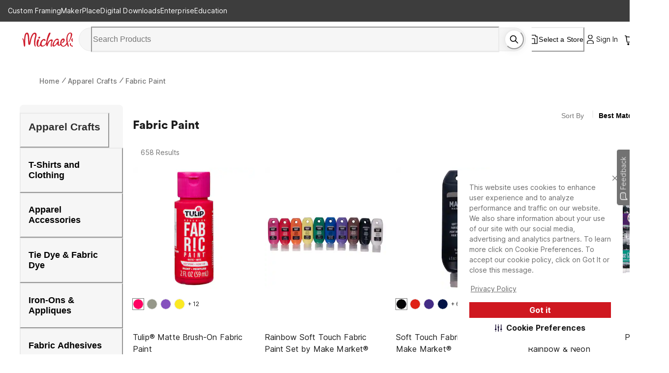

--- FILE ---
content_type: text/html; charset=utf-8
request_url: https://www.michaels.com/shop/apparel-crafts/fabric-paint
body_size: 33845
content:
<!DOCTYPE html><html lang="en_US"><head><script type="text/javascript" defer src="//static.platform.michaels.com/POC/renew_home_store.js?v=1.0.6"></script><meta charSet="utf-8" data-next-head=""/><meta name="viewport" content="width=device-width, initial-scale=1.0,minimum-scale=1.0, maximum-scale=1.0, user-scalable=no" data-next-head=""/><link rel="dns-prefetch" href="https://imgs.michaels.com" crossorigin=""/><link rel="dns-prefetch" href="https://cdn.cookielaw.org" crossorigin=""/><link rel="dns-prefetch" href="https://akimages.shoplocal.com" crossorigin=""/><link rel="preconnect" href="https://static.platform.michaels.com" crossorigin=""/><link rel="preconnect" href="https://www.googletagmanager.com" crossorigin=""/><link rel="preload" as="font" href="https://static.platform.michaels.com/home-page/font/CircularXX-Thin.otf"/><style>
                .cc-banner * {
                  font-family: 'Inter', arial !important;
                  color: var(--Text-text-default, #1C1C1C) !important;
                }
                .cc-link * {
                  color: var(--Text-text-default, #1C1C1C) !important;
                  text-align: center !important;
                  /* Body/Body Bold */
                  font-family: Inter !important;
                  font-size: 16px !important;
                  font-style: normal !important;
                  font-weight: 700 !important;
                  line-height: 150% !important; /* 24px */
                  letter-spacing: 0.16px !important;
                }
                .cmp-body * {
                  font-family: 'Inter', arial !important;
                  color: #1C1C1C) !important;
                }
                .cc-btn   {
                  color: var(--Text-text-inverse, #FFF) !important;
                  text-align: center !important;
                  font-family: 'Inter', arial !important;
                  font-size: 16px !important;
                  font-weight: 700 !important;
                }  
                .cmp-body.cmp-multi-level .cmp-list-tile {
                  background-color:#FFF !important;
                  font-weight: 400 !important;
                  font-size: 12px !important;
                }
                .cmp-body.cmp-multi-level .cmp-list-tile-content h2 {
   
                   font-weight: 700 !important;
                   color: #1C1C1C) !important;
                }
                .cmp-body.cmp-multi-level .cmp-switch__status {
                   color: #1C1C1C) !important;
                   font-weight: 300 !important;
                } 
                .cmp-body.cmp-multi-level .cmp-details-view .cmp-details-header {
                   background-color:#FFF !important;
                } 
                .cmp-body.cmp-multi-level .cmp-accordion  {  
                   background-color:#FFF !important;
                } 
                 .cmp-body.cmp-multi-level .cmp-details-view .cmp-details-header {  
                   background-color:#FFF !important;
                } 
                 .cmp-body.cmp-multi-level .cmp-accordion__title { 
                   color: #1C1C1C) !important;
              } 
               .cmp-body.cmp-multi-level .cmp-accordion h2 {
                color: #1C1C1C) !important;
              }
                .cmp-body.cmp-multi-level .cmp-details-view .cmp-details-header h1 {
                  color: #1C1C1C) !important;
              }
                .cmp-body.cmp-multi-level .cmp-details-view .cmp-details-header {
                    color: #1C1C1C) !important;
              }
                 .cmp-tabs__desc, .cmp-first-party-cookie>p, .cmp-third-party-cookie>p {   
                  color: #1C1C1C) !important;
                  font-weight: 300 !important;
              }  
               .cmp-body.cmp-multi-level .cmp-details-view .cmp-details-header ul  {
                   font-weight: 400 !important;
                   color: #1C1C1C) !important;
               } 
                     .cmp-body.cmp-multi-level .cmp-accordion__sub-title a {
                   color: #1C1C1C)  !important;
               }  
               .cmp-body.cmp-multi-level .cmp-details-view .cmp-details-header>p:not(:last-child){
               font-weight: 400 !important;
               }  
               cmp-body.cmp-multi-level .cmp-list-tile-content p,{
               color: #1C1C1C) !important;
               } 
               .cmp-body .cmp-link-btn, .cmp-body.cmp-multi-level .cmp-link-btn{
                 color: #cf1820 !important;
               }
     
    
              </style><script>(function () {
                'use strict';
                function t() {
                  return 'xxxxxxxx-xxxx-4xxx-yxxx-xxxxxxxxxxxx'.replace(/[xy]/g, function (t) {
                    var e = (16 * Math.random()) | 0;
                    return ('x' === t ? e : (3 & e) | 8).toString(16);
                  });
                }
                function e(t) {
                  var e = Date.now() + 31104e6;
                  localStorage.setItem(
                    o,
                    JSON.stringify({ data: t, expires: e, priority: 2, userRelate: !1 })
                  ),
                    (document.cookie = ''
                      .concat(o, '=')
                      .concat(t, ';expires=')
                      .concat(new Date(e).toUTCString())
                      .concat(';path=/'));
                }
                var n, x, o;
                (o = 'MIK_uuid'),
                  (n = localStorage.getItem(o)),
                  (x = document.cookie.match(new RegExp(''.concat(o, '=(.*?);')))),
                  (n = n ? JSON.parse(n).data : null),
                  (x = x ? x[1] : null),
                  n || x || e(t()),
                  (x || n) && 36 === (null == (x = n = n || x) ? void 0 : x.length) ? e(n) : e(t());
              })();</script><script>window.dataLayer = window.dataLayer || [];</script><script async="" src="https://cdn-prod.securiti.ai/consent/cookie_banner/807f52e2-283e-436e-acba-4b4c2240b889/d69c4e5c-ec22-4b8a-b8d3-956d0e47d26a/google_consent_defaults.js"></script><script id="securiti-cookie-script" async="" src="https://cdn-prod.securiti.ai/consent/cookie-consent-sdk-loader.js" data-tenant-uuid="807f52e2-283e-436e-acba-4b4c2240b889" data-domain-uuid="d69c4e5c-ec22-4b8a-b8d3-956d0e47d26a" data-backend-url="https://app.securiti.ai" data-skip-css="false" defer=""></script><script id="securiti-auto-blocking-script" defer="" src="https://cdn-prod.securiti.ai/consent/auto_blocking/807f52e2-283e-436e-acba-4b4c2240b889/d69c4e5c-ec22-4b8a-b8d3-956d0e47d26a.js"></script><script src="https://cdn.optimizely.com/js/24389681160.js"></script><script>
              if ('scrollRestoration' in history) {
                history.scrollRestoration = 'manual';
              }
              if (!('IntersectionObserver' in window)) {
                var scriptIntersectionObserver = document.createElement('script');
                scriptIntersectionObserver.src =
                  'https://static.platform.michaels.com/google_js/intersection-observer.js';
                document.getElementsByTagName('head')[0].appendChild(scriptIntersectionObserver);
              }
                </script><script src="https://static.platform.michaels.com/common-files/production/frame_dependency_1.0.6_dll.js" type="text/javascript" defer=""></script><script src="https://static.platform.michaels.com/common-files/production/chakra_ui_1.0.6_dll.js" type="text/javascript" defer=""></script><script src="https://static.platform.michaels.com/common-files/production/tools_1.0.6_dll.js" type="text/javascript" defer=""></script><link rel="icon" href="https://static.platform.michaels.com/michaels-favicon.webp"/><link rel="preload" href="https://static.platform.michaels.com/_next/plp/static/2c-prd/_next/plp/ssr/_next/static/css/c263348a574141b1.css" as="style"/><link rel="stylesheet" href="https://static.platform.michaels.com/_next/plp/static/2c-prd/_next/plp/ssr/_next/static/css/c263348a574141b1.css" data-n-g=""/><link rel="preload" href="https://static.platform.michaels.com/_next/plp/static/2c-prd/_next/plp/ssr/_next/static/css/dd08fc7addf38f5c.css" as="style"/><link rel="stylesheet" href="https://static.platform.michaels.com/_next/plp/static/2c-prd/_next/plp/ssr/_next/static/css/dd08fc7addf38f5c.css" data-n-g=""/><link rel="preload" href="https://static.platform.michaels.com/_next/plp/static/2c-prd/_next/plp/ssr/_next/static/css/048993a6cee9df91.css" as="style"/><link rel="stylesheet" href="https://static.platform.michaels.com/_next/plp/static/2c-prd/_next/plp/ssr/_next/static/css/048993a6cee9df91.css" data-n-p=""/><noscript data-n-css=""></noscript><script defer="" nomodule="" src="https://static.platform.michaels.com/_next/plp/static/2c-prd/_next/plp/ssr/_next/static/chunks/polyfills-42372ed130431b0a.js"></script><script src="https://static.platform.michaels.com/_next/plp/static/2c-prd/_next/plp/ssr/_next/static/chunks/webpack-1236c21f7da88541.js" defer=""></script><script src="https://static.platform.michaels.com/_next/plp/static/2c-prd/_next/plp/ssr/_next/static/chunks/framework-97862ef36bc4065f.js" defer=""></script><script src="https://static.platform.michaels.com/_next/plp/static/2c-prd/_next/plp/ssr/_next/static/chunks/main-710951fa4660e3bc.js" defer=""></script><script src="https://static.platform.michaels.com/_next/plp/static/2c-prd/_next/plp/ssr/_next/static/chunks/mik-technology-8b3dfcc8ff468d74.js" defer=""></script><script src="https://static.platform.michaels.com/_next/plp/static/2c-prd/_next/plp/ssr/_next/static/chunks/chakra-ui-51962f8b-bd14e528944d3f92.js" defer=""></script><script src="https://static.platform.michaels.com/_next/plp/static/2c-prd/_next/plp/ssr/_next/static/chunks/chakra-ui-00833fa6-fc951dcbda798aa5.js" defer=""></script><script src="https://static.platform.michaels.com/_next/plp/static/2c-prd/_next/plp/ssr/_next/static/chunks/michaels-ssr-60a7dcac55d2280b.js" defer=""></script><script src="https://static.platform.michaels.com/_next/plp/static/2c-prd/_next/plp/ssr/_next/static/chunks/tools-8fdeaf7cd3169a9d.js" defer=""></script><script src="https://static.platform.michaels.com/_next/plp/static/2c-prd/_next/plp/ssr/_next/static/chunks/tabler-icon-3dca7d9cd57868ac.js" defer=""></script><script src="https://static.platform.michaels.com/_next/plp/static/2c-prd/_next/plp/ssr/_next/static/chunks/pages/_app-d8d4617afb5a71ff.js" defer=""></script><script src="https://static.platform.michaels.com/_next/plp/static/2c-prd/_next/plp/ssr/_next/static/chunks/7e42aecb-94f8c450c54b9556.js" defer=""></script><script src="https://static.platform.michaels.com/_next/plp/static/2c-prd/_next/plp/ssr/_next/static/chunks/6f8b467b-7581cba76fe15e4b.js" defer=""></script><script src="https://static.platform.michaels.com/_next/plp/static/2c-prd/_next/plp/ssr/_next/static/chunks/a157e37d-66a562dbaa13a358.js" defer=""></script><script src="https://static.platform.michaels.com/_next/plp/static/2c-prd/_next/plp/ssr/_next/static/chunks/1287-a0602ce752f10eb8.js" defer=""></script><script src="https://static.platform.michaels.com/_next/plp/static/2c-prd/_next/plp/ssr/_next/static/chunks/2412-25384c04f5bed6ef.js" defer=""></script><script src="https://static.platform.michaels.com/_next/plp/static/2c-prd/_next/plp/ssr/_next/static/chunks/1334-647cadc0a6106d9f.js" defer=""></script><script src="https://static.platform.michaels.com/_next/plp/static/2c-prd/_next/plp/ssr/_next/static/chunks/pages/shop/LSB3DcategoryPathRSB-4094f24fdc6b3444.js" defer=""></script><script src="https://static.platform.michaels.com/_next/plp/static/2c-prd/_next/plp/ssr/_next/static/plp-ssr-2025.12.29.57801-release-v3.24-061ce31/_buildManifest.js" defer=""></script><script src="https://static.platform.michaels.com/_next/plp/static/2c-prd/_next/plp/ssr/_next/static/plp-ssr-2025.12.29.57801-release-v3.24-061ce31/_ssgManifest.js" defer=""></script><style data-emotion="css "></style>
<script>(window.BOOMR_mq=window.BOOMR_mq||[]).push(["addVar",{"rua.upush":"false","rua.cpush":"true","rua.upre":"false","rua.cpre":"true","rua.uprl":"false","rua.cprl":"false","rua.cprf":"false","rua.trans":"SJ-9458472b-f933-4e03-9e74-58c7e6552077","rua.cook":"false","rua.ims":"false","rua.ufprl":"false","rua.cfprl":"false","rua.isuxp":"false","rua.texp":"norulematch","rua.ceh":"false","rua.ueh":"false","rua.ieh.st":"0"}]);</script>
                              <script>!function(e){var n="https://s.go-mpulse.net/boomerang/";if("False"=="True")e.BOOMR_config=e.BOOMR_config||{},e.BOOMR_config.PageParams=e.BOOMR_config.PageParams||{},e.BOOMR_config.PageParams.pci=!0,n="https://s2.go-mpulse.net/boomerang/";if(window.BOOMR_API_key="GTC4Y-TZCSF-BEJTK-A6MFK-4SSZL",function(){function e(){if(!r){var e=document.createElement("script");e.id="boomr-scr-as",e.src=window.BOOMR.url,e.async=!0,o.appendChild(e),r=!0}}function t(e){r=!0;var n,t,a,i,d=document,O=window;if(window.BOOMR.snippetMethod=e?"if":"i",t=function(e,n){var t=d.createElement("script");t.id=n||"boomr-if-as",t.src=window.BOOMR.url,BOOMR_lstart=(new Date).getTime(),e=e||d.body,e.appendChild(t)},!window.addEventListener&&window.attachEvent&&navigator.userAgent.match(/MSIE [67]\./))return window.BOOMR.snippetMethod="s",void t(o,"boomr-async");a=document.createElement("IFRAME"),a.src="about:blank",a.title="",a.role="presentation",a.loading="eager",i=(a.frameElement||a).style,i.width=0,i.height=0,i.border=0,i.display="none",o.appendChild(a);try{O=a.contentWindow,d=O.document.open()}catch(_){n=document.domain,a.src="javascript:var d=document.open();d.domain='"+n+"';void 0;",O=a.contentWindow,d=O.document.open()}if(n)d._boomrl=function(){this.domain=n,t()},d.write("<bo"+"dy onload='document._boomrl();'>");else if(O._boomrl=function(){t()},O.addEventListener)O.addEventListener("load",O._boomrl,!1);else if(O.attachEvent)O.attachEvent("onload",O._boomrl);d.close()}function a(e){window.BOOMR_onload=e&&e.timeStamp||(new Date).getTime()}if(!window.BOOMR||!window.BOOMR.version&&!window.BOOMR.snippetExecuted){window.BOOMR=window.BOOMR||{},window.BOOMR.snippetStart=(new Date).getTime(),window.BOOMR.snippetExecuted=!0,window.BOOMR.snippetVersion=14,window.BOOMR.url=n+"GTC4Y-TZCSF-BEJTK-A6MFK-4SSZL";var i=document.currentScript||document.getElementsByTagName("script")[0],o=i.parentNode,r=!1,d=document.createElement("link");if(d.relList&&"function"==typeof d.relList.supports&&d.relList.supports("preload")&&"as"in d)window.BOOMR.snippetMethod="p",d.href=window.BOOMR.url,d.rel="preload",d.as="script",d.addEventListener("load",e),d.addEventListener("error",function(){t(!0)}),setTimeout(function(){if(!r)t(!0)},3e3),BOOMR_lstart=(new Date).getTime(),o.appendChild(d);else t(!1);if(window.addEventListener)window.addEventListener("load",a,!1);else if(window.attachEvent)window.attachEvent("onload",a)}}(),"".length>0)if(e&&"performance"in e&&e.performance&&"function"==typeof e.performance.setResourceTimingBufferSize)e.performance.setResourceTimingBufferSize();!function(){if(BOOMR=e.BOOMR||{},BOOMR.plugins=BOOMR.plugins||{},!BOOMR.plugins.AK){var n="true"=="true"?1:0,t="",a="clrlv2ixibyew2mb3u7q-f-5687af52b-clientnsv4-s.akamaihd.net",i="false"=="true"?2:1,o={"ak.v":"39","ak.cp":"1803674","ak.ai":parseInt("287935",10),"ak.ol":"0","ak.cr":8,"ak.ipv":4,"ak.proto":"h2","ak.rid":"e2610ff8","ak.r":42169,"ak.a2":n,"ak.m":"a","ak.n":"essl","ak.bpcip":"18.226.186.0","ak.cport":56104,"ak.gh":"23.52.43.86","ak.quicv":"","ak.tlsv":"tls1.3","ak.0rtt":"","ak.0rtt.ed":"","ak.csrc":"-","ak.acc":"","ak.t":"1770118463","ak.ak":"hOBiQwZUYzCg5VSAfCLimQ==xctSv0o46zQaNf31WVyFUfN4Q6boO/WDzDPXNdkRF2ThuQrd+mUtsxseczqr96Nz1p8YDGxQlsHNecj2etBc52B/8lTYcYy7VW4w4ZIQp+a2zmkdx4XsUrKqTCRY4jap7T3ecwOdEQ4PcTgXhOr6tDTW6ixeLj1jFlHxPfSqi3LYXXopJUyS6NgGEZahWfiTuo54RqeaG73RwrQW4D22e5Uxj34H6cjJi03THss+n2d2RxtWIRKk+R7Ad8wRb4mMm/NyqWwd/FaQjgwBax2SrqGV9s5QIlOv2XldRQni6iTBi9x8uNn/TAD9r0SkFxJMECzV4xuAC5/g5s9j+NJwZ8Mn6Kp2FypcQ5GYFlO4lfdJCYNyR3t7K7hnHQ9R1jihgqS+91/4Oa2JDtLXAMRgVbtBexNtsH7pEEK12S7awZw=","ak.pv":"561","ak.dpoabenc":"","ak.tf":i};if(""!==t)o["ak.ruds"]=t;var r={i:!1,av:function(n){var t="http.initiator";if(n&&(!n[t]||"spa_hard"===n[t]))o["ak.feo"]=void 0!==e.aFeoApplied?1:0,BOOMR.addVar(o)},rv:function(){var e=["ak.bpcip","ak.cport","ak.cr","ak.csrc","ak.gh","ak.ipv","ak.m","ak.n","ak.ol","ak.proto","ak.quicv","ak.tlsv","ak.0rtt","ak.0rtt.ed","ak.r","ak.acc","ak.t","ak.tf"];BOOMR.removeVar(e)}};BOOMR.plugins.AK={akVars:o,akDNSPreFetchDomain:a,init:function(){if(!r.i){var e=BOOMR.subscribe;e("before_beacon",r.av,null,null),e("onbeacon",r.rv,null,null),r.i=!0}return this},is_complete:function(){return!0}}}}()}(window);</script></head><body><noscript><iframe src="https://www.googletagmanager.com/ns.html?id=GTM-KWJFD3C"
            height="0" width="0" style="display:none;visibility:hidden"></iframe></noscript><div id="__next"><style data-emotion="css-global mi0v1k">:host,:root,[data-theme]{--chakra-ring-inset:var(--chakra-empty,/*!*/ /*!*/);--chakra-ring-offset-width:0px;--chakra-ring-offset-color:#fff;--chakra-ring-color:rgba(66, 153, 225, 0.6);--chakra-ring-offset-shadow:0 0 #0000;--chakra-ring-shadow:0 0 #0000;--chakra-space-x-reverse:0;--chakra-space-y-reverse:0;--chakra-colors-transparent:transparent;--chakra-colors-current:currentColor;--chakra-colors-black:#000000;--chakra-colors-white:#FFFFFF;--chakra-colors-whiteAlpha-50:rgba(255, 255, 255, 0.04);--chakra-colors-whiteAlpha-100:rgba(255, 255, 255, 0.06);--chakra-colors-whiteAlpha-200:rgba(255, 255, 255, 0.08);--chakra-colors-whiteAlpha-300:rgba(255, 255, 255, 0.16);--chakra-colors-whiteAlpha-400:rgba(255, 255, 255, 0.24);--chakra-colors-whiteAlpha-500:rgba(255, 255, 255, 0.36);--chakra-colors-whiteAlpha-600:rgba(255, 255, 255, 0.48);--chakra-colors-whiteAlpha-700:rgba(255, 255, 255, 0.64);--chakra-colors-whiteAlpha-800:rgba(255, 255, 255, 0.80);--chakra-colors-whiteAlpha-900:rgba(255, 255, 255, 0.92);--chakra-colors-blackAlpha-50:rgba(0, 0, 0, 0.04);--chakra-colors-blackAlpha-100:rgba(0, 0, 0, 0.06);--chakra-colors-blackAlpha-200:rgba(0, 0, 0, 0.08);--chakra-colors-blackAlpha-300:rgba(0, 0, 0, 0.16);--chakra-colors-blackAlpha-400:rgba(0, 0, 0, 0.24);--chakra-colors-blackAlpha-500:rgba(0, 0, 0, 0.36);--chakra-colors-blackAlpha-600:rgba(0, 0, 0, 0.48);--chakra-colors-blackAlpha-700:rgba(0, 0, 0, 0.64);--chakra-colors-blackAlpha-800:rgba(0, 0, 0, 0.80);--chakra-colors-blackAlpha-900:rgba(0, 0, 0, 0.92);--chakra-colors-gray-0:#FFFFFF;--chakra-colors-gray-25:#FBFBFB;--chakra-colors-gray-50:#F6F6F6;--chakra-colors-gray-100:#F2F2F2;--chakra-colors-gray-200:#EAEAEA;--chakra-colors-gray-250:#E1E1E1;--chakra-colors-gray-300:#CDCDCD;--chakra-colors-gray-400:#AEAEAE;--chakra-colors-gray-500:#909090;--chakra-colors-gray-600:#757575;--chakra-colors-gray-700:#5F5F5F;--chakra-colors-gray-800:#454545;--chakra-colors-gray-900:#303030;--chakra-colors-gray-1000:#1B1B1B;--chakra-colors-gray-1100:#000000;--chakra-colors-red-50:#FFF5F5;--chakra-colors-red-100:#FED7D7;--chakra-colors-red-200:#FEB2B2;--chakra-colors-red-300:#FC8181;--chakra-colors-red-400:#F56565;--chakra-colors-red-500:#E53E3E;--chakra-colors-red-600:#C53030;--chakra-colors-red-700:#9B2C2C;--chakra-colors-red-800:#822727;--chakra-colors-red-900:#63171B;--chakra-colors-orange-50:#FFFAF0;--chakra-colors-orange-100:#FEEBC8;--chakra-colors-orange-200:#FBD38D;--chakra-colors-orange-300:#F6AD55;--chakra-colors-orange-400:#ED8936;--chakra-colors-orange-500:#DD6B20;--chakra-colors-orange-600:#C05621;--chakra-colors-orange-700:#9C4221;--chakra-colors-orange-800:#7B341E;--chakra-colors-orange-900:#652B19;--chakra-colors-yellow-50:#FFFFF0;--chakra-colors-yellow-100:#FFF2DF;--chakra-colors-yellow-200:#F9E4BD;--chakra-colors-yellow-300:#F3CD85;--chakra-colors-yellow-400:#EFBC5C;--chakra-colors-yellow-500:#EBAB33;--chakra-colors-yellow-600:#CF8E14;--chakra-colors-yellow-700:#975A16;--chakra-colors-yellow-800:#744210;--chakra-colors-yellow-900:#5F370E;--chakra-colors-green-50:#F0FFF4;--chakra-colors-green-100:#E9F5F3;--chakra-colors-green-200:#BDE4DF;--chakra-colors-green-300:#7DCAC0;--chakra-colors-green-400:#4FB7AA;--chakra-colors-green-500:#009783;--chakra-colors-green-600:#007162;--chakra-colors-green-700:#276749;--chakra-colors-green-800:#22543D;--chakra-colors-green-900:#1C4532;--chakra-colors-teal-50:#E6FFFA;--chakra-colors-teal-100:#B2F5EA;--chakra-colors-teal-200:#81E6D9;--chakra-colors-teal-300:#4FD1C5;--chakra-colors-teal-400:#38B2AC;--chakra-colors-teal-500:#319795;--chakra-colors-teal-600:#2C7A7B;--chakra-colors-teal-700:#285E61;--chakra-colors-teal-800:#234E52;--chakra-colors-teal-900:#1D4044;--chakra-colors-blue-50:#ebf8ff;--chakra-colors-blue-100:#EBF5FC;--chakra-colors-blue-200:#D1E8F8;--chakra-colors-blue-300:#8CC0E1;--chakra-colors-blue-400:#4C9DCF;--chakra-colors-blue-500:#0475BC;--chakra-colors-blue-600:#024F7F;--chakra-colors-blue-700:#2c5282;--chakra-colors-blue-800:#2a4365;--chakra-colors-blue-900:#1A365D;--chakra-colors-cyan-50:#EDFDFD;--chakra-colors-cyan-100:#C4F1F9;--chakra-colors-cyan-200:#9DECF9;--chakra-colors-cyan-300:#76E4F7;--chakra-colors-cyan-400:#0BC5EA;--chakra-colors-cyan-500:#00B5D8;--chakra-colors-cyan-600:#00A3C4;--chakra-colors-cyan-700:#0987A0;--chakra-colors-cyan-800:#086F83;--chakra-colors-cyan-900:#065666;--chakra-colors-purple-50:#FAF5FF;--chakra-colors-purple-100:#E9EAF2;--chakra-colors-purple-200:#CFD1E4;--chakra-colors-purple-300:#A3A8CB;--chakra-colors-purple-400:#7E84B7;--chakra-colors-purple-500:#444E97;--chakra-colors-purple-600:#2C3261;--chakra-colors-purple-700:#553C9A;--chakra-colors-purple-800:#44337A;--chakra-colors-purple-900:#322659;--chakra-colors-pink-50:#FFF5F7;--chakra-colors-pink-100:#FED7E2;--chakra-colors-pink-200:#FBB6CE;--chakra-colors-pink-300:#F687B3;--chakra-colors-pink-400:#ED64A6;--chakra-colors-pink-500:#D53F8C;--chakra-colors-pink-600:#B83280;--chakra-colors-pink-700:#97266D;--chakra-colors-pink-800:#702459;--chakra-colors-pink-900:#521B41;--chakra-colors-linkedin-50:#E8F4F9;--chakra-colors-linkedin-100:#CFEDFB;--chakra-colors-linkedin-200:#9BDAF3;--chakra-colors-linkedin-300:#68C7EC;--chakra-colors-linkedin-400:#34B3E4;--chakra-colors-linkedin-500:#00A0DC;--chakra-colors-linkedin-600:#008CC9;--chakra-colors-linkedin-700:#0077B5;--chakra-colors-linkedin-800:#005E93;--chakra-colors-linkedin-900:#004471;--chakra-colors-facebook-50:#E8F4F9;--chakra-colors-facebook-100:#D9DEE9;--chakra-colors-facebook-200:#B7C2DA;--chakra-colors-facebook-300:#6482C0;--chakra-colors-facebook-400:#4267B2;--chakra-colors-facebook-500:#385898;--chakra-colors-facebook-600:#314E89;--chakra-colors-facebook-700:#29487D;--chakra-colors-facebook-800:#223B67;--chakra-colors-facebook-900:#1E355B;--chakra-colors-messenger-50:#D0E6FF;--chakra-colors-messenger-100:#B9DAFF;--chakra-colors-messenger-200:#A2CDFF;--chakra-colors-messenger-300:#7AB8FF;--chakra-colors-messenger-400:#2E90FF;--chakra-colors-messenger-500:#0078FF;--chakra-colors-messenger-600:#0063D1;--chakra-colors-messenger-700:#0052AC;--chakra-colors-messenger-800:#003C7E;--chakra-colors-messenger-900:#002C5C;--chakra-colors-whatsapp-50:#dffeec;--chakra-colors-whatsapp-100:#b9f5d0;--chakra-colors-whatsapp-200:#90edb3;--chakra-colors-whatsapp-300:#65e495;--chakra-colors-whatsapp-400:#3cdd78;--chakra-colors-whatsapp-500:#22c35e;--chakra-colors-whatsapp-600:#179848;--chakra-colors-whatsapp-700:#0c6c33;--chakra-colors-whatsapp-800:#01421c;--chakra-colors-whatsapp-900:#001803;--chakra-colors-twitter-50:#E5F4FD;--chakra-colors-twitter-100:#C8E9FB;--chakra-colors-twitter-200:#A8DCFA;--chakra-colors-twitter-300:#83CDF7;--chakra-colors-twitter-400:#57BBF5;--chakra-colors-twitter-500:#1DA1F2;--chakra-colors-twitter-600:#1A94DA;--chakra-colors-twitter-700:#1681BF;--chakra-colors-twitter-800:#136B9E;--chakra-colors-twitter-900:#0D4D71;--chakra-colors-telegram-50:#E3F2F9;--chakra-colors-telegram-100:#C5E4F3;--chakra-colors-telegram-200:#A2D4EC;--chakra-colors-telegram-300:#7AC1E4;--chakra-colors-telegram-400:#47A9DA;--chakra-colors-telegram-500:#0088CC;--chakra-colors-telegram-600:#007AB8;--chakra-colors-telegram-700:#006BA1;--chakra-colors-telegram-800:#005885;--chakra-colors-telegram-900:#003F5E;--chakra-colors-primary-default:#CF1F2E;--chakra-colors-secondary-1:#ED7064;--chakra-colors-secondary-2:#EBAB33;--chakra-colors-secondary-3:#009783;--chakra-colors-secondary-4:#0475BC;--chakra-colors-secondary-default:#1B1B1B;--chakra-colors-tertiary-1:#F8D2CB;--chakra-colors-tertiary-2:#FFF2DF;--chakra-colors-tertiary-3:#C5E4C8;--chakra-colors-tertiary-4:#D1E8F8;--chakra-colors-semantics-default:#1B1B1B;--chakra-colors-semantics-link-light:#EFF7FB;--chakra-colors-semantics-link:#0475BC;--chakra-colors-semantics-error-light:#FEF5F8;--chakra-colors-semantics-error:#EB003B;--chakra-colors-semantics-success-light:#ECF6F4;--chakra-colors-semantics-success:#00856D;--chakra-colors-semantics-success-dark:#006A57;--chakra-colors-semantics-info-light:#F3F3F3;--chakra-colors-semantics-info:#757575;--chakra-colors-semantics-info-dark:#454545;--chakra-colors-semantics-warning-light:#F8F3EC;--chakra-colors-semantics-warning:#A85D00;--chakra-colors-semantics-disabled:#CDCDCD;--chakra-colors-overlay-dark-bg:rgba(27, 27, 27, 0.75);--chakra-colors-peach-100:#FEF1EF;--chakra-colors-peach-200:#FFD8D5;--chakra-colors-peach-300:#FEB1AD;--chakra-colors-peach-400:#F18D83;--chakra-colors-peach-500:#ED7064;--chakra-colors-peach-600:#BF4D47;--chakra-borders-none:0;--chakra-borders-1px:1px solid;--chakra-borders-2px:2px solid;--chakra-borders-4px:4px solid;--chakra-borders-8px:8px solid;--chakra-fonts-heading:"ibm-plex-serif",'Georgia','Cambria','"Times New Roman"','Times','serif';--chakra-fonts-body:"Inter",-apple-system,BlinkMacSystemFont,"Segoe UI",Helvetica,Arial,sans-serif,"Apple Color Emoji","Segoe UI Emoji","Segoe UI Symbol";--chakra-fonts-mono:SFMono-Regular,Menlo,Monaco,Consolas,"Liberation Mono","Courier New",monospace;--chakra-fontSizes-3xs:0.5rem;--chakra-fontSizes-2xs:0.625rem;--chakra-fontSizes-xs:0.75rem;--chakra-fontSizes-sm:0.875rem;--chakra-fontSizes-md:1rem;--chakra-fontSizes-lg:1.25rem;--chakra-fontSizes-xl:1.5rem;--chakra-fontSizes-2xl:2rem;--chakra-fontSizes-3xl:2.25rem;--chakra-fontSizes-4xl:2.5rem;--chakra-fontSizes-5xl:3rem;--chakra-fontSizes-6xl:5rem;--chakra-fontSizes-7xl:4.5rem;--chakra-fontSizes-8xl:6rem;--chakra-fontSizes-9xl:8rem;--chakra-fontWeights-hairline:100;--chakra-fontWeights-thin:200;--chakra-fontWeights-light:300;--chakra-fontWeights-normal:400;--chakra-fontWeights-medium:500;--chakra-fontWeights-semibold:600;--chakra-fontWeights-bold:700;--chakra-fontWeights-extrabold:800;--chakra-fontWeights-black:900;--chakra-letterSpacings-tighter:-0.05em;--chakra-letterSpacings-tight:-0.025em;--chakra-letterSpacings-normal:0;--chakra-letterSpacings-wide:0.025em;--chakra-letterSpacings-wider:0.05em;--chakra-letterSpacings-widest:0.1em;--chakra-lineHeights-3:.75rem;--chakra-lineHeights-4:1rem;--chakra-lineHeights-5:1.25rem;--chakra-lineHeights-6:1.5rem;--chakra-lineHeights-7:1.75rem;--chakra-lineHeights-8:2rem;--chakra-lineHeights-9:2.25rem;--chakra-lineHeights-10:2.5rem;--chakra-lineHeights-11:2.75rem;--chakra-lineHeights-12:3rem;--chakra-lineHeights-14:3.5rem;--chakra-lineHeights-16:4rem;--chakra-lineHeights-17:4.5rem;--chakra-lineHeights-normal:normal;--chakra-lineHeights-none:1;--chakra-lineHeights-shorter:1.25;--chakra-lineHeights-short:1.375;--chakra-lineHeights-base:1.5;--chakra-lineHeights-tall:1.625;--chakra-lineHeights-taller:2;--chakra-radii-none:0;--chakra-radii-sm:0.125rem;--chakra-radii-base:0.25rem;--chakra-radii-md:0.375rem;--chakra-radii-lg:0.5rem;--chakra-radii-xl:0.75rem;--chakra-radii-2xl:1rem;--chakra-radii-3xl:1.5rem;--chakra-radii-full:9999px;--chakra-space-1:0.25rem;--chakra-space-2:0.5rem;--chakra-space-3:0.75rem;--chakra-space-4:1rem;--chakra-space-5:1.25rem;--chakra-space-6:1.5rem;--chakra-space-7:1.75rem;--chakra-space-8:2rem;--chakra-space-9:2.25rem;--chakra-space-10:2.5rem;--chakra-space-12:3rem;--chakra-space-14:3.5rem;--chakra-space-16:4rem;--chakra-space-20:5rem;--chakra-space-24:6rem;--chakra-space-28:7rem;--chakra-space-32:8rem;--chakra-space-36:9rem;--chakra-space-40:10rem;--chakra-space-44:11rem;--chakra-space-48:12rem;--chakra-space-52:13rem;--chakra-space-56:14rem;--chakra-space-60:15rem;--chakra-space-64:16rem;--chakra-space-72:18rem;--chakra-space-80:20rem;--chakra-space-96:24rem;--chakra-space-px:1px;--chakra-space-0-5:0.125rem;--chakra-space-1-5:0.375rem;--chakra-space-2-5:0.625rem;--chakra-space-3-5:0.875rem;--chakra-shadows-xs:0 0 0 1px rgba(0, 0, 0, 0.05);--chakra-shadows-sm:0 1px 2px 0 rgba(0, 0, 0, 0.05);--chakra-shadows-base:0 1px 3px 0 rgba(0, 0, 0, 0.1),0 1px 2px 0 rgba(0, 0, 0, 0.06);--chakra-shadows-md:0 4px 6px -1px rgba(0, 0, 0, 0.1),0 2px 4px -1px rgba(0, 0, 0, 0.06);--chakra-shadows-lg:0 10px 15px -3px rgba(0, 0, 0, 0.1),0 4px 6px -2px rgba(0, 0, 0, 0.05);--chakra-shadows-xl:0 20px 25px -5px rgba(0, 0, 0, 0.1),0 10px 10px -5px rgba(0, 0, 0, 0.04);--chakra-shadows-2xl:0 25px 50px -12px rgba(0, 0, 0, 0.25);--chakra-shadows-outline:0 0 0 3px rgba(66, 153, 225, 0.6);--chakra-shadows-inner:inset 0 2px 4px 0 rgba(0,0,0,0.06);--chakra-shadows-none:none;--chakra-shadows-dark-lg:rgba(0, 0, 0, 0.1) 0px 0px 0px 1px,rgba(0, 0, 0, 0.2) 0px 5px 10px,rgba(0, 0, 0, 0.4) 0px 15px 40px;--chakra-sizes-1:0.25rem;--chakra-sizes-2:0.5rem;--chakra-sizes-3:0.75rem;--chakra-sizes-4:1rem;--chakra-sizes-5:1.25rem;--chakra-sizes-6:1.5rem;--chakra-sizes-7:1.75rem;--chakra-sizes-8:2rem;--chakra-sizes-9:2.25rem;--chakra-sizes-10:2.5rem;--chakra-sizes-12:3rem;--chakra-sizes-14:3.5rem;--chakra-sizes-16:4rem;--chakra-sizes-20:5rem;--chakra-sizes-24:6rem;--chakra-sizes-28:7rem;--chakra-sizes-32:8rem;--chakra-sizes-36:9rem;--chakra-sizes-40:10rem;--chakra-sizes-44:11rem;--chakra-sizes-48:12rem;--chakra-sizes-52:13rem;--chakra-sizes-56:14rem;--chakra-sizes-60:15rem;--chakra-sizes-64:16rem;--chakra-sizes-72:18rem;--chakra-sizes-80:20rem;--chakra-sizes-96:24rem;--chakra-sizes-px:1px;--chakra-sizes-0-5:0.125rem;--chakra-sizes-1-5:0.375rem;--chakra-sizes-2-5:0.625rem;--chakra-sizes-3-5:0.875rem;--chakra-sizes-max:max-content;--chakra-sizes-min:min-content;--chakra-sizes-full:100%;--chakra-sizes-3xs:14rem;--chakra-sizes-2xs:16rem;--chakra-sizes-xs:20rem;--chakra-sizes-sm:24rem;--chakra-sizes-md:28rem;--chakra-sizes-lg:32rem;--chakra-sizes-xl:36rem;--chakra-sizes-2xl:42rem;--chakra-sizes-3xl:48rem;--chakra-sizes-4xl:56rem;--chakra-sizes-5xl:64rem;--chakra-sizes-6xl:72rem;--chakra-sizes-7xl:80rem;--chakra-sizes-8xl:90rem;--chakra-sizes-prose:60ch;--chakra-sizes-container-sm:640px;--chakra-sizes-container-md:768px;--chakra-sizes-container-lg:1024px;--chakra-sizes-container-xl:1280px;--chakra-zIndices-hide:-1;--chakra-zIndices-auto:auto;--chakra-zIndices-base:0;--chakra-zIndices-docked:10;--chakra-zIndices-dropdown:1000;--chakra-zIndices-sticky:1100;--chakra-zIndices-banner:1200;--chakra-zIndices-overlay:1300;--chakra-zIndices-modal:1400;--chakra-zIndices-popover:1500;--chakra-zIndices-skipLink:1600;--chakra-zIndices-toast:1700;--chakra-zIndices-tooltip:1800;--chakra-transition-property-common:background-color,border-color,color,fill,stroke,opacity,box-shadow,transform;--chakra-transition-property-colors:background-color,border-color,color,fill,stroke;--chakra-transition-property-dimensions:width,height;--chakra-transition-property-position:left,right,top,bottom;--chakra-transition-property-background:background-color,background-image,background-position;--chakra-transition-easing-ease-in:cubic-bezier(0.4, 0, 1, 1);--chakra-transition-easing-ease-out:cubic-bezier(0, 0, 0.2, 1);--chakra-transition-easing-ease-in-out:cubic-bezier(0.4, 0, 0.2, 1);--chakra-transition-duration-ultra-fast:50ms;--chakra-transition-duration-faster:100ms;--chakra-transition-duration-fast:150ms;--chakra-transition-duration-normal:200ms;--chakra-transition-duration-slow:300ms;--chakra-transition-duration-slower:400ms;--chakra-transition-duration-ultra-slow:500ms;--chakra-blur-none:0;--chakra-blur-sm:4px;--chakra-blur-base:8px;--chakra-blur-md:12px;--chakra-blur-lg:16px;--chakra-blur-xl:24px;--chakra-blur-2xl:40px;--chakra-blur-3xl:64px;--chakra-breakpoints-base:0em;--chakra-breakpoints-sm:375px;--chakra-breakpoints-md:640px;--chakra-breakpoints-lg:1024px;--chakra-breakpoints-xl:1440px;--chakra-breakpoints-2xl:96em;}.chakra-ui-light :host:not([data-theme]),.chakra-ui-light :root:not([data-theme]),.chakra-ui-light [data-theme]:not([data-theme]),[data-theme=light] :host:not([data-theme]),[data-theme=light] :root:not([data-theme]),[data-theme=light] [data-theme]:not([data-theme]),:host[data-theme=light],:root[data-theme=light],[data-theme][data-theme=light]{--chakra-colors-chakra-body-text:var(--chakra-colors-gray-800);--chakra-colors-chakra-body-bg:var(--chakra-colors-white);--chakra-colors-chakra-border-color:var(--chakra-colors-gray-200);--chakra-colors-chakra-inverse-text:var(--chakra-colors-white);--chakra-colors-chakra-subtle-bg:var(--chakra-colors-gray-100);--chakra-colors-chakra-subtle-text:var(--chakra-colors-gray-600);--chakra-colors-chakra-placeholder-color:var(--chakra-colors-gray-500);}.chakra-ui-dark :host:not([data-theme]),.chakra-ui-dark :root:not([data-theme]),.chakra-ui-dark [data-theme]:not([data-theme]),[data-theme=dark] :host:not([data-theme]),[data-theme=dark] :root:not([data-theme]),[data-theme=dark] [data-theme]:not([data-theme]),:host[data-theme=dark],:root[data-theme=dark],[data-theme][data-theme=dark]{--chakra-colors-chakra-body-text:var(--chakra-colors-whiteAlpha-900);--chakra-colors-chakra-body-bg:var(--chakra-colors-gray-800);--chakra-colors-chakra-border-color:var(--chakra-colors-whiteAlpha-300);--chakra-colors-chakra-inverse-text:var(--chakra-colors-gray-800);--chakra-colors-chakra-subtle-bg:var(--chakra-colors-gray-700);--chakra-colors-chakra-subtle-text:var(--chakra-colors-gray-400);--chakra-colors-chakra-placeholder-color:var(--chakra-colors-whiteAlpha-400);}</style><style data-emotion="css-global fubdgu">html{line-height:1.5;-webkit-text-size-adjust:100%;font-family:system-ui,sans-serif;-webkit-font-smoothing:antialiased;text-rendering:optimizeLegibility;-moz-osx-font-smoothing:grayscale;touch-action:manipulation;}body{position:relative;min-height:100%;margin:0;font-feature-settings:"kern";}:where(*, *::before, *::after){border-width:0;border-style:solid;box-sizing:border-box;word-wrap:break-word;}main{display:block;}hr{border-top-width:1px;box-sizing:content-box;height:0;overflow:visible;}:where(pre, code, kbd,samp){font-family:SFMono-Regular,Menlo,Monaco,Consolas,monospace;font-size:1em;}a{background-color:transparent;color:inherit;-webkit-text-decoration:inherit;text-decoration:inherit;}abbr[title]{border-bottom:none;-webkit-text-decoration:underline;text-decoration:underline;-webkit-text-decoration:underline dotted;-webkit-text-decoration:underline dotted;text-decoration:underline dotted;}:where(b, strong){font-weight:bold;}small{font-size:80%;}:where(sub,sup){font-size:75%;line-height:0;position:relative;vertical-align:baseline;}sub{bottom:-0.25em;}sup{top:-0.5em;}img{border-style:none;}:where(button, input, optgroup, select, textarea){font-family:inherit;font-size:100%;line-height:1.15;margin:0;}:where(button, input){overflow:visible;}:where(button, select){text-transform:none;}:where(
          button::-moz-focus-inner,
          [type="button"]::-moz-focus-inner,
          [type="reset"]::-moz-focus-inner,
          [type="submit"]::-moz-focus-inner
        ){border-style:none;padding:0;}fieldset{padding:0.35em 0.75em 0.625em;}legend{box-sizing:border-box;color:inherit;display:table;max-width:100%;padding:0;white-space:normal;}progress{vertical-align:baseline;}textarea{overflow:auto;}:where([type="checkbox"], [type="radio"]){box-sizing:border-box;padding:0;}input[type="number"]::-webkit-inner-spin-button,input[type="number"]::-webkit-outer-spin-button{-webkit-appearance:none!important;}input[type="number"]{-moz-appearance:textfield;}input[type="search"]{-webkit-appearance:textfield;outline-offset:-2px;}input[type="search"]::-webkit-search-decoration{-webkit-appearance:none!important;}::-webkit-file-upload-button{-webkit-appearance:button;font:inherit;}details{display:block;}summary{display:-webkit-box;display:-webkit-list-item;display:-ms-list-itembox;display:list-item;}template{display:none;}[hidden]{display:none!important;}:where(
          blockquote,
          dl,
          dd,
          h1,
          h2,
          h3,
          h4,
          h5,
          h6,
          hr,
          figure,
          p,
          pre
        ){margin:0;}button{background:transparent;padding:0;}fieldset{margin:0;padding:0;}:where(ol, ul){margin:0;padding:0;}textarea{resize:vertical;}:where(button, [role="button"]){cursor:pointer;}button::-moz-focus-inner{border:0!important;}table{border-collapse:collapse;}:where(h1, h2, h3, h4, h5, h6){font-size:inherit;font-weight:inherit;}:where(button, input, optgroup, select, textarea){padding:0;line-height:inherit;color:inherit;}:where(img, svg, video, canvas, audio, iframe, embed, object){display:block;}:where(img, video){max-width:100%;height:auto;}[data-js-focus-visible] :focus:not([data-focus-visible-added]):not(
          [data-focus-visible-disabled]
        ){outline:none;box-shadow:none;}select::-ms-expand{display:none;}:root,:host{--chakra-vh:100vh;}@supports (height: -webkit-fill-available){:root,:host{--chakra-vh:-webkit-fill-available;}}@supports (height: -moz-fill-available){:root,:host{--chakra-vh:-moz-fill-available;}}@supports (height: 100dvh){:root,:host{--chakra-vh:100dvh;}}</style><style data-emotion="css-global lbum3z">body{font-family:var(--chakra-fonts-body);color:var(--chakra-colors-semantics-default);background:var(--chakra-colors-chakra-body-bg);transition-property:background-color;transition-duration:var(--chakra-transition-duration-normal);line-height:var(--chakra-lineHeights-base);font-size:var(--chakra-fontSizes-md);font-weight:var(--chakra-fontWeights-normal);}*::-webkit-input-placeholder{color:var(--chakra-colors-chakra-placeholder-color);}*::-moz-placeholder{color:var(--chakra-colors-chakra-placeholder-color);}*:-ms-input-placeholder{color:var(--chakra-colors-chakra-placeholder-color);}*::placeholder{color:var(--chakra-colors-chakra-placeholder-color);}*,*::before,::after{border-color:var(--chakra-colors-chakra-border-color);}#__next,#root{display:-webkit-box;display:-webkit-flex;display:-ms-flexbox;display:flex;-webkit-flex-direction:column;-ms-flex-direction:column;flex-direction:column;min-height:100vh;overflow-x:hidden;}main,.next-root-main{-webkit-flex:auto;-ms-flex:auto;flex:auto;}*:focus{outline:2px solid transparent;outline-offset:2px;}*:focus-visible{box-shadow:0 0 0 2px rgba(66, 153, 225, 0.5);}</style><style data-emotion="css 1qqtuc5">.css-1qqtuc5{display:-webkit-box;display:-webkit-flex;display:-ms-flexbox;display:flex;-webkit-align-items:center;-webkit-box-align:center;-ms-flex-align:center;align-items:center;-webkit-box-pack:center;-ms-flex-pack:center;-webkit-justify-content:center;justify-content:center;background:var(--chakra-colors-black);color:var(--chakra-colors-white);width:100%;-webkit-flex-direction:column;-ms-flex-direction:column;flex-direction:column;}</style><div id="previewTop" class="css-1qqtuc5"></div><header class="headerContainer"><style data-emotion="css s62jec">.css-s62jec{display:-webkit-box;display:-webkit-flex;display:-ms-flexbox;display:flex;width:100%;max-width:100%;-webkit-margin-start:auto;margin-inline-start:auto;-webkit-margin-end:auto;margin-inline-end:auto;padding:0 16px;-webkit-align-items:center;-webkit-box-align:center;-ms-flex-align:center;align-items:center;gap:8px;background:#3D3D3D;height:44px;-webkit-box-pack:justify;-webkit-justify-content:space-between;justify-content:space-between;}@media screen and (min-width: 375px){.css-s62jec{gap:12px;-webkit-box-pack:justify;-webkit-justify-content:space-between;justify-content:space-between;}}@media screen and (min-width: 640px){.css-s62jec{max-width:100%;gap:20px;-webkit-box-pack:start;-ms-flex-pack:start;-webkit-justify-content:flex-start;justify-content:flex-start;}}@media screen and (min-width: 1024px){.css-s62jec{max-width:1440px;}}</style><div class="css-s62jec"><style data-emotion="css 1sd007j">.css-1sd007j{transition-property:var(--chakra-transition-property-common);transition-duration:var(--chakra-transition-duration-fast);transition-timing-function:var(--chakra-transition-easing-ease-out);cursor:pointer;-webkit-text-decoration:none;text-decoration:none;outline:2px solid transparent;outline-offset:2px;color:#FFF;font-family:Inter;font-size:12px;font-style:normal;font-weight:400;line-height:130%;letter-spacing:0.14px;white-space:nowrap;}.css-1sd007j:focus-visible,.css-1sd007j[data-focus-visible]{box-shadow:var(--chakra-shadows-outline);}@media screen and (min-width: 375px){.css-1sd007j{font-size:14px;}}.css-1sd007j:hover,.css-1sd007j[data-hover]{-webkit-text-decoration:none;text-decoration:none;opacity:0.8;}</style><a target="_blank" rel="noopener" class="chakra-link css-1sd007j" href="https://www.michaelscustomframing.com/">Custom Framing</a><a class="chakra-link css-1sd007j" href="/makerplace">MakerPlace</a><a target="_blank" rel="noopener" class="chakra-link css-1sd007j" href="https://www.michaelsdigitaldownloads.com/">Digital Downloads</a><a target="_blank" rel="noopener" class="chakra-link css-1sd007j" href="https://enterprise.michaels.com/">Enterprise</a><a target="_blank" rel="noopener" class="chakra-link css-1sd007j" href="https://education.michaels.com/">Education</a></div><style data-emotion="css 1iwkb1p">.css-1iwkb1p{position:relative;z-index:1000;}</style><div class="headerScrollContainer css-1iwkb1p"><style data-emotion="css 1t5npxd">.css-1t5npxd{padding-top:10px;padding-bottom:10px;padding-left:16px;padding-right:16px;gap:24px;display:-webkit-box;display:-webkit-flex;display:-ms-flexbox;display:flex;width:100%;-webkit-flex-shrink:0;-ms-flex-negative:0;flex-shrink:0;-webkit-box-flex-wrap:wrap;-webkit-flex-wrap:wrap;-ms-flex-wrap:wrap;flex-wrap:wrap;-webkit-box-pack:justify;-webkit-justify-content:space-between;justify-content:space-between;-webkit-align-items:center;-webkit-box-align:center;-ms-flex-align:center;align-items:center;position:relative;z-index:1000;}@media (max-width: 640px){.css-1t5npxd{gap:0px;}}@media (min-width: 769px) and (max-width: 959px){.css-1t5npxd{gap:20px;}}</style><style data-emotion="css gceor6">.css-gceor6{width:100%;max-width:1440px;margin:0 auto;-webkit-padding-start:24px;padding-inline-start:24px;-webkit-padding-end:24px;padding-inline-end:24px;background:var(--chakra-colors-gray-0);padding-top:10px;padding-bottom:10px;padding-left:16px;padding-right:16px;gap:24px;display:-webkit-box;display:-webkit-flex;display:-ms-flexbox;display:flex;width:100%;-webkit-flex-shrink:0;-ms-flex-negative:0;flex-shrink:0;-webkit-box-flex-wrap:wrap;-webkit-flex-wrap:wrap;-ms-flex-wrap:wrap;flex-wrap:wrap;-webkit-box-pack:justify;-webkit-justify-content:space-between;justify-content:space-between;-webkit-align-items:center;-webkit-box-align:center;-ms-flex-align:center;align-items:center;position:relative;z-index:1000;}@media screen and (min-width: 640px){.css-gceor6{-webkit-padding-start:32px;padding-inline-start:32px;-webkit-padding-end:32px;padding-inline-end:32px;}}@media screen and (min-width: 1024px){.css-gceor6{-webkit-padding-start:40px;padding-inline-start:40px;-webkit-padding-end:40px;padding-inline-end:40px;}}@media (max-width: 640px){.css-gceor6{gap:0px;}}@media (min-width: 769px) and (max-width: 959px){.css-gceor6{gap:20px;}}</style><div class="css-gceor6"><style data-emotion="css 1go6jas">@media (max-width: 640px){.css-1go6jas{width:100%;gap:20px;-webkit-box-pack:justify;-webkit-justify-content:space-between;justify-content:space-between;}}</style><style data-emotion="css 12oebwo">.css-12oebwo{display:-webkit-box;display:-webkit-flex;display:-ms-flexbox;display:flex;-webkit-align-items:center;-webkit-box-align:center;-ms-flex-align:center;align-items:center;}@media (max-width: 640px){.css-12oebwo{width:100%;gap:20px;-webkit-box-pack:justify;-webkit-justify-content:space-between;justify-content:space-between;}}</style><div class="css-12oebwo"><style data-emotion="css q9ld2m">.css-q9ld2m{display:-webkit-box;display:-webkit-flex;display:-ms-flexbox;display:flex;-webkit-flex-direction:column;-ms-flex-direction:column;flex-direction:column;-webkit-align-items:center;-webkit-box-align:center;-ms-flex-align:center;align-items:center;width:-webkit-max-content;width:-moz-max-content;width:max-content;}</style><a href="/" aria-label="Logo Home" class="css-q9ld2m"><style data-emotion="css 1g4c9ji">.css-1g4c9ji{width:121.99px;height:53.72px;z-index:-2;}@media (min-width: 375px){.css-1g4c9ji{width:99.99px;height:43.86px;}}@media (min-width: 640px){.css-1g4c9ji{width:119.99px;height:52.84px;}}@media (min-width: 1024px){.css-1g4c9ji{width:119.99px;height:52.84px;}}@media (min-width: 1440px){.css-1g4c9ji{width:121.99px;height:53.72px;}}</style><img src="https://static.platform.michaels.com/home-page/Logo.svg" alt="Logo Home" tabindex="0" class="css-1g4c9ji"/></a><style data-emotion="css yqbfmi">.css-yqbfmi{display:none;}@media (max-width: 640px){.css-yqbfmi{display:block;}}</style><div class="css-yqbfmi"><style data-emotion="css jj70o3">.css-jj70o3{display:-webkit-box;display:-webkit-flex;display:-ms-flexbox;display:flex;height:24px;width:152px;}@media screen and (min-width: 375px){.css-jj70o3{width:44px;}}@media screen and (min-width: 640px){.css-jj70o3{width:44px;}}@media screen and (min-width: 1024px){.css-jj70o3{width:152px;}}</style><div class="css-jj70o3"><style data-emotion="css azx95j">.css-azx95j{display:-webkit-box;display:-webkit-flex;display:-ms-flexbox;display:flex;-webkit-align-items:center;-webkit-box-align:center;-ms-flex-align:center;align-items:center;height:100%;}</style><div class="css-azx95j"><img alt="Store" loading="lazy" width="24" height="24" decoding="async" data-nimg="1" style="color:transparent" src="https://storage.googleapis.com/mik-web-static/assets/header/images/Store.svg"/></div><style data-emotion="css 12xdknk">.css-12xdknk{height:100%;width:24px;margin-left:4px;}</style><div align="center" class="css-12xdknk"><img src="https://static.platform.michaels.com/assets/header/images/loading-red-circle.svg" alt="loading"/></div></div></div></div><style data-emotion="css pcs0r9">.css-pcs0r9{width:100%;-webkit-flex:1;-ms-flex:1;flex:1;}@media (max-width: 640px){.css-pcs0r9 .search-bar-hid{display:none;}}</style><div class="css-pcs0r9"><style data-emotion="css 1u5b72">.css-1u5b72{position:relative;display:-webkit-box;display:-webkit-flex;display:-ms-flexbox;display:flex;-webkit-align-self:stretch;-ms-flex-item-align:stretch;align-self:stretch;-webkit-flex:1;-ms-flex:1;flex:1;border-radius:99999px;z-index:1;height:48px;-webkit-transition:box-shadow 0.1s ease-in;transition:box-shadow 0.1s ease-in;}@media (max-width: 640px){.css-1u5b72{-webkit-order:3;-ms-flex-order:3;order:3;-webkit-flex:1 0 100%;-ms-flex:1 0 100%;flex:1 0 100%;margin-top:16px;padding-right:44px;}}.css-1u5b72::before{position:absolute;top:-0.75rem;right:-0.75rem;bottom:-0.75rem;left:-0.75rem;display:block;content:'';background-color:#ffffff;border-radius:16px 16px 0 0;}</style><div tabindex="0" class="search-bar-hid css-1u5b72"><style data-emotion="css 124kg91">.css-124kg91{position:relative;display:-webkit-box;display:-webkit-flex;display:-ms-flexbox;display:flex;border:1px solid #EAEAEA;border-radius:inherit;padding:0 3px 0 24px;width:100%;background:#F6F6F6;-webkit-align-items:center;-webkit-box-align:center;-ms-flex-align:center;align-items:center;z-index:1;}@media (max-width: 640px){.css-124kg91{padding:0 4px 0 16px;}}.css-124kg91:hover{box-shadow:0px 2px 6px rgba(57, 57, 57, 0.06);}</style><div class="css-124kg91"><style data-emotion="css 1hd2lxu">.css-1hd2lxu{background:transparent;width:0px;height:100%;-webkit-flex:1;-ms-flex:1;flex:1;margin-right:10px;padding-top:1px;}.css-1hd2lxu:focus{box-shadow:none;}.css-1hd2lxu::-webkit-input-placeholder{color:#757575;}.css-1hd2lxu::-moz-placeholder{color:#757575;}.css-1hd2lxu::-moz-placeholder{color:#757575;}.css-1hd2lxu::-ms-input-placeholder{color:#757575;}</style><input aria-label="Search Input" class="mik_search_bar_input css-1hd2lxu" maxLength="250" autoComplete="off" autoCorrect="off" autoCapitalize="off" spellcheck="false" style="font-size:16px" value=""/><style data-emotion="css v5gedf">.css-v5gedf{display:-webkit-box;display:-webkit-flex;display:-ms-flexbox;display:flex;-webkit-box-pack:center;-ms-flex-pack:center;-webkit-justify-content:center;justify-content:center;-webkit-align-items:center;-webkit-box-align:center;-ms-flex-align:center;align-items:center;border-radius:99999px;background:#ffffff;color:white;height:40px;width:40px;box-shadow:0px 2px 15px rgba(57, 57, 57, 0.1);}</style><button aria-label="Search Button" type="button" class="css-v5gedf"><style data-emotion="css 11ozmqa">.css-11ozmqa{width:20px;height:20px;line-height:1em;-webkit-flex-shrink:0;-ms-flex-negative:0;flex-shrink:0;color:var(--chakra-colors-black);vertical-align:middle;display:block;}.css-11ozmqa g{stroke:var(--chakra-colors-black);}</style><svg viewBox="0 0 24 24" focusable="false" class="chakra-icon css-11ozmqa" stroke-width="2" path="[object Object]"><g fill="none" stroke="currentColor" stroke-linecap="round" stroke-linejoin="round"><path stroke="none" d="M0 0h24v24H0z" fill="none"></path><circle cx="10" cy="10" r="7"></circle><line x1="21" y1="21" x2="15" y2="15"></line></g></svg></button></div><style data-emotion="css 11nyqvj">.css-11nyqvj{visibility:hidden;height:100vh;width:100%;position:fixed;top:0px;left:0px;bottom:0px;right:0px;z-index:0;}</style><div class="css-11nyqvj"></div></div></div><style data-emotion="css 1ub3jbl">.css-1ub3jbl{display:-webkit-box;display:-webkit-flex;display:-ms-flexbox;display:flex;-webkit-align-items:center;-webkit-box-align:center;-ms-flex-align:center;align-items:center;-webkit-box-pack:justify;-webkit-justify-content:space-between;justify-content:space-between;gap:16px;}.css-1ub3jbl .icon-tabler-tallymark-1{margin:0 8px;}@media (max-width: 1023px){.css-1ub3jbl .icon-tabler-tallymark-1{display:none;}}@media (max-width: 640px){.css-1ub3jbl{margin-left:16px;margin-top:5px;}}@media screen and (min-width: 640px) and (max-width: 1439px){.css-1ub3jbl{right:12px;}}@media (min-width: 769px) and (max-width: 959px){.css-1ub3jbl{gap:10px;}}</style><div class="css-1ub3jbl"><style data-emotion="css ik1bju">.css-ik1bju{display:none;}@media (min-width: 641px){.css-ik1bju{display:block;}}</style><style data-emotion="css 1d66jp8">.css-1d66jp8{display:none;}@media (min-width: 641px){.css-1d66jp8{display:block;}}</style><div class="css-1d66jp8"><div class="css-jj70o3"><div class="css-azx95j"><img alt="Store" loading="lazy" width="24" height="24" decoding="async" data-nimg="1" style="color:transparent" src="https://storage.googleapis.com/mik-web-static/assets/header/images/Store.svg"/></div><div align="center" class="css-12xdknk"><img src="https://static.platform.michaels.com/assets/header/images/loading-red-circle.svg" alt="loading"/></div></div></div><style data-emotion="css 1iwbnmy">.css-1iwbnmy{display:none;}@media screen and (min-width: 0px) and (max-width: 640px){.css-1iwbnmy{display:block;}}</style><style data-emotion="css kz09z0">.css-kz09z0{width:24px;height:24px;line-height:1em;-webkit-flex-shrink:0;-ms-flex-negative:0;flex-shrink:0;color:currentColor;vertical-align:middle;display:block;display:none;}@media screen and (min-width: 0px) and (max-width: 640px){.css-kz09z0{display:block;}}</style><svg viewBox="0 0 24 24" focusable="false" class="chakra-icon css-kz09z0" stroke-width="2" path="[object Object]"><g fill="none" stroke="currentColor" stroke-linecap="round" stroke-linejoin="round"><path stroke="none" d="M0 0h24v24H0z" fill="none"></path><circle cx="10" cy="10" r="7"></circle><line x1="21" y1="21" x2="15" y2="15"></line></g></svg><style data-emotion="css 1714c4a">.css-1714c4a{-webkit-align-items:center;-webkit-box-align:center;-ms-flex-align:center;align-items:center;text-align:left;}</style><style data-emotion="css d4hkm8">.css-d4hkm8{display:-webkit-box;display:-webkit-flex;display:-ms-flexbox;display:flex;-webkit-align-items:center;-webkit-box-align:center;-ms-flex-align:center;align-items:center;text-align:left;}</style><div class="css-d4hkm8"><style data-emotion="css 1tshzrw">.css-1tshzrw{width:24px;height:24px;line-height:1em;-webkit-flex-shrink:0;-ms-flex-negative:0;flex-shrink:0;color:currentColor;vertical-align:middle;display:block;}</style><svg viewBox="0 0 24 24" focusable="false" class="chakra-icon css-1tshzrw" stroke-width="2" path="[object Object]"><g fill="none" stroke="currentColor" stroke-linecap="round" stroke-linejoin="round"><path stroke="none" d="M0 0h24v24H0z" fill="none"></path><circle cx="12" cy="7" r="4"></circle><path d="M6 21v-2a4 4 0 0 1 4 -4h4a4 4 0 0 1 4 4v2"></path></g></svg><style data-emotion="css 1sv6guf">.css-1sv6guf{display:none;width:94px;height:14px;background:#F1F1F1;border-radius:5px;margin-left:16px;}@media screen and (min-width: 1024px){.css-1sv6guf{display:initial;}}</style><div class="css-1sv6guf"></div></div><!--$--><style data-emotion="css p8n104">.css-p8n104{display:-webkit-box;display:-webkit-flex;display:-ms-flexbox;display:flex;-webkit-align-items:center;-webkit-box-align:center;-ms-flex-align:center;align-items:center;text-align:left;margin-right:0px!important;}.css-p8n104 svg{margin-right:8px;}@media (max-width: 1023px){.css-p8n104{margin-right:20px;padding:0px;}.css-p8n104 svg{margin-right:0;}}</style><a href="/cart" id="popover-trigger-:Rcmkotr5t6H1:" aria-haspopup="dialog" aria-expanded="false" aria-controls="popover-content-:Rcmkotr5t6H1:" class="css-p8n104"><style data-emotion="css h7qxz4">.css-h7qxz4{display:-webkit-box;display:-webkit-flex;display:-ms-flexbox;display:flex;-webkit-box-pack:center;-ms-flex-pack:center;-webkit-justify-content:center;justify-content:center;-webkit-align-items:center;-webkit-box-align:center;-ms-flex-align:center;align-items:center;gap:4px;-webkit-align-self:stretch;-ms-flex-item-align:stretch;align-self:stretch;border-radius:8px;background:var(--Fill-fill-default, #fff);}</style><div class="css-h7qxz4"><style data-emotion="css 1uwye8y">.css-1uwye8y{display:-webkit-box;display:-webkit-flex;display:-ms-flexbox;display:flex;width:24px;height:24px;padding:2.05px 0px 2.149px 0px;-webkit-box-pack:center;-ms-flex-pack:center;-webkit-justify-content:center;justify-content:center;-webkit-align-items:center;-webkit-box-align:center;-ms-flex-align:center;align-items:center;aspect-ratio:1/1;}</style><div class="css-1uwye8y"><style data-emotion="css 1btd8l9">.css-1btd8l9{width:21.95px;height:19.801px;-webkit-flex-shrink:0;-ms-flex-negative:0;flex-shrink:0;}</style><div class="css-1btd8l9"></div></div></div></a><!--/$--></div></div><style data-emotion="css 153dbwz">@media (max-width: 640px){.css-153dbwz{-webkit-padding-start:16px;-webkit-padding-start:16px;padding-inline-start:16px;-webkit-padding-end:16px;-webkit-padding-end:16px;padding-inline-end:16px;}}</style><style data-emotion="css brsqsa">.css-brsqsa{width:100%;max-width:1440px;margin:0 auto;-webkit-padding-start:24px;padding-inline-start:24px;-webkit-padding-end:24px;padding-inline-end:24px;background:var(--chakra-colors-gray-0);}@media screen and (min-width: 640px){.css-brsqsa{-webkit-padding-start:32px;padding-inline-start:32px;-webkit-padding-end:32px;padding-inline-end:32px;}}@media screen and (min-width: 1024px){.css-brsqsa{-webkit-padding-start:40px;padding-inline-start:40px;-webkit-padding-end:40px;padding-inline-end:40px;}}@media (max-width: 640px){.css-brsqsa{-webkit-padding-start:16px;-webkit-padding-start:16px;padding-inline-start:16px;-webkit-padding-end:16px;-webkit-padding-end:16px;padding-inline-end:16px;}}</style><div class="css-brsqsa"><style data-emotion="css 12rsjc1">.css-12rsjc1{display:none;}@media screen and (min-width: 1440px){.css-12rsjc1{display:initial;}}</style><div class="headerMenuContainer css-12rsjc1"><style data-emotion="css 1a84yml">.css-1a84yml{position:relative;display:-webkit-box;display:-webkit-flex;display:-ms-flexbox;display:flex;height:20px;padding-top:4px;margin-bottom:8px;}</style><div class="css-1a84yml"><style data-emotion="css 8c6wa8">.css-8c6wa8{display:-webkit-box;display:-webkit-flex;display:-ms-flexbox;display:flex;-webkit-align-items:center;-webkit-box-align:center;-ms-flex-align:center;align-items:center;-webkit-flex-direction:row;-ms-flex-direction:row;flex-direction:row;gap:2.5rem;}</style><div class="chakra-stack css-8c6wa8"><style data-emotion="css tb3b06 animation-14pkoxc">.css-tb3b06{--skeleton-start-color:var(--chakra-colors-gray-100);--skeleton-end-color:var(--chakra-colors-gray-400);background:var(--skeleton-start-color);border-color:var(--skeleton-end-color);opacity:0.7;border-radius:var(--chakra-radii-sm);-webkit-animation:0.8s linear infinite alternate animation-14pkoxc;animation:0.8s linear infinite alternate animation-14pkoxc;box-shadow:var(--chakra-shadows-none);-webkit-background-clip:padding-box;background-clip:padding-box;cursor:default;color:var(--chakra-colors-transparent);pointer-events:none;-webkit-user-select:none;-moz-user-select:none;-ms-user-select:none;user-select:none;height:15px;width:120px;}.chakra-ui-dark .css-tb3b06:not([data-theme]),[data-theme=dark] .css-tb3b06:not([data-theme]),.css-tb3b06[data-theme=dark]{--skeleton-start-color:var(--chakra-colors-gray-800);--skeleton-end-color:var(--chakra-colors-gray-600);}.css-tb3b06::before,.css-tb3b06::after,.css-tb3b06 *{visibility:hidden;}@-webkit-keyframes animation-14pkoxc{from{border-color:var(--skeleton-start-color);background:var(--skeleton-start-color);}to{border-color:var(--skeleton-end-color);background:var(--skeleton-end-color);}}@keyframes animation-14pkoxc{from{border-color:var(--skeleton-start-color);background:var(--skeleton-start-color);}to{border-color:var(--skeleton-end-color);background:var(--skeleton-end-color);}}</style><div class="chakra-skeleton css-tb3b06"></div><div class="chakra-skeleton css-tb3b06"></div><div class="chakra-skeleton css-tb3b06"></div><div class="chakra-skeleton css-tb3b06"></div><div class="chakra-skeleton css-tb3b06"></div></div></div></div></div></div><style data-emotion="css omhj8n">.css-omhj8n{display:none;position:absolute;z-index:9;width:100%;}.css-omhj8n::after{content:"";background:#000;opacity:0.5;z-index:-1;height:100vh;width:100%;position:absolute;}</style><div class="css-omhj8n"></div><style data-emotion="css 1epwl22">.css-1epwl22{width:100%;max-width:1440px;margin:0 auto;-webkit-padding-start:24px;padding-inline-start:24px;-webkit-padding-end:24px;padding-inline-end:24px;}@media screen and (min-width: 640px){.css-1epwl22{-webkit-padding-start:32px;padding-inline-start:32px;-webkit-padding-end:32px;padding-inline-end:32px;}}@media screen and (min-width: 1024px){.css-1epwl22{-webkit-padding-start:40px;padding-inline-start:40px;-webkit-padding-end:40px;padding-inline-end:40px;}}</style><div id="Banners" style="padding:0 0 10px" class="css-1epwl22"><style data-emotion="css 1vctc02">.css-1vctc02{display:-webkit-box;display:-webkit-flex;display:-ms-flexbox;display:flex;-webkit-box-pack:space-evenly;-ms-flex-pack:space-evenly;-webkit-justify-content:space-evenly;justify-content:space-evenly;-webkit-align-items:center;-webkit-box-align:center;-ms-flex-align:center;align-items:center;padding:8px 0;}</style><style data-emotion="css 2xiuc0">.css-2xiuc0{background:#CF1F2E;min-height:65px;-webkit-box-pack:center;-ms-flex-pack:center;-webkit-justify-content:center;justify-content:center;display:-webkit-box;display:-webkit-flex;display:-ms-flexbox;display:flex;-webkit-box-pack:space-evenly;-ms-flex-pack:space-evenly;-webkit-justify-content:space-evenly;justify-content:space-evenly;-webkit-align-items:center;-webkit-box-align:center;-ms-flex-align:center;align-items:center;padding:8px 0;}</style><div class="css-2xiuc0"><style data-emotion="css 1yx2qrz">.css-1yx2qrz{display:-webkit-box;display:-webkit-flex;display:-ms-flexbox;display:flex;width:100%;-webkit-flex-direction:column;-ms-flex-direction:column;flex-direction:column;-webkit-align-items:center;-webkit-box-align:center;-ms-flex-align:center;align-items:center;}</style><div class="css-1yx2qrz"><style data-emotion="css 78gmbb animation-14pkoxc">.css-78gmbb{--skeleton-start-color:var(--chakra-colors-gray-100);--skeleton-end-color:var(--chakra-colors-gray-400);background:var(--skeleton-start-color);border-color:var(--skeleton-end-color);opacity:0.7;border-radius:var(--chakra-radii-sm);-webkit-animation:0.8s linear infinite alternate animation-14pkoxc;animation:0.8s linear infinite alternate animation-14pkoxc;box-shadow:var(--chakra-shadows-none);-webkit-background-clip:padding-box;background-clip:padding-box;cursor:default;color:var(--chakra-colors-transparent);pointer-events:none;-webkit-user-select:none;-moz-user-select:none;-ms-user-select:none;user-select:none;height:15px;width:65%;margin-bottom:5px;}.chakra-ui-dark .css-78gmbb:not([data-theme]),[data-theme=dark] .css-78gmbb:not([data-theme]),.css-78gmbb[data-theme=dark]{--skeleton-start-color:var(--chakra-colors-gray-800);--skeleton-end-color:var(--chakra-colors-gray-600);}.css-78gmbb::before,.css-78gmbb::after,.css-78gmbb *{visibility:hidden;}@-webkit-keyframes animation-14pkoxc{from{border-color:var(--skeleton-start-color);background:var(--skeleton-start-color);}to{border-color:var(--skeleton-end-color);background:var(--skeleton-end-color);}}@keyframes animation-14pkoxc{from{border-color:var(--skeleton-start-color);background:var(--skeleton-start-color);}to{border-color:var(--skeleton-end-color);background:var(--skeleton-end-color);}}</style><div class="chakra-skeleton css-78gmbb"></div><style data-emotion="css 897is8 animation-14pkoxc">.css-897is8{--skeleton-start-color:var(--chakra-colors-gray-100);--skeleton-end-color:var(--chakra-colors-gray-400);background:var(--skeleton-start-color);border-color:var(--skeleton-end-color);opacity:0.7;border-radius:var(--chakra-radii-sm);-webkit-animation:0.8s linear infinite alternate animation-14pkoxc;animation:0.8s linear infinite alternate animation-14pkoxc;box-shadow:var(--chakra-shadows-none);-webkit-background-clip:padding-box;background-clip:padding-box;cursor:default;color:var(--chakra-colors-transparent);pointer-events:none;-webkit-user-select:none;-moz-user-select:none;-ms-user-select:none;user-select:none;height:15px;width:75%;}.chakra-ui-dark .css-897is8:not([data-theme]),[data-theme=dark] .css-897is8:not([data-theme]),.css-897is8[data-theme=dark]{--skeleton-start-color:var(--chakra-colors-gray-800);--skeleton-end-color:var(--chakra-colors-gray-600);}.css-897is8::before,.css-897is8::after,.css-897is8 *{visibility:hidden;}@-webkit-keyframes animation-14pkoxc{from{border-color:var(--skeleton-start-color);background:var(--skeleton-start-color);}to{border-color:var(--skeleton-end-color);background:var(--skeleton-end-color);}}@keyframes animation-14pkoxc{from{border-color:var(--skeleton-start-color);background:var(--skeleton-start-color);}to{border-color:var(--skeleton-end-color);background:var(--skeleton-end-color);}}</style><div class="chakra-skeleton css-897is8"></div></div><div class="css-1yx2qrz"><div class="chakra-skeleton css-78gmbb"></div><div class="chakra-skeleton css-897is8"></div></div><div class="css-1yx2qrz"><div class="chakra-skeleton css-78gmbb"></div><div class="chakra-skeleton css-897is8"></div></div></div></div><style data-emotion="css ctjij7">.css-ctjij7 button:focus{outline:none!important;outline-offset:unset;box-shadow:none;}.css-ctjij7 button:focus-visible{outline:none!important;outline-offset:unset;box-shadow:none;}</style><style data-emotion="css p7j7pw">.css-p7j7pw #feedback_modal{display:none;position:fixed;z-index:1;left:0;top:0;width:100%;height:100%;overflow:auto;background-color:rgb(0, 0, 0);background-color:rgba(0, 0, 0, 0.4);}.css-p7j7pw .feedback-container{position:fixed;z-index:9999999;}.css-p7j7pw .feedback-inner-wrapper{-webkit-transition:all 0.5s ease;transition:all 0.5s ease;-moz-transition:all 0.5s ease;-webkit-transition:all 0.5s ease;-o-transition:all 0.5s ease;}.css-p7j7pw .feedback-inner-wrapper:hover,.css-p7j7pw .feedback-inner-wrapper:focus,.css-p7j7pw .feedback-inner-wrapper:active{-webkit-transform:translateY(-9px);-moz-transform:translateY(-9px);-ms-transform:translateY(-9px);transform:translateY(-9px);-ms-transform:translateY(-9px);-webkit-transform:translateY(-9px);-moz-transform:translateY(-9px);}.css-p7j7pw #feedback_tab{opacity:1;z-index:999995;cursor:pointer;-webkit-backface-visibility:hidden;-webkit-backface-visibility:hidden;backface-visibility:hidden;padding:5px 14px 14px 14px;border-bottom:0;}@media (min-width: 1024px){.css-p7j7pw #feedback_tab{display:block;}}@media (max-width: 1023px){.css-p7j7pw #feedback_tab{display:none;}}.css-p7j7pw #feedback_tab a{-webkit-text-decoration:none;text-decoration:none;}.css-p7j7pw #feedback_tab img{width:14px;margin-right:2px;margin-left:-7px;}.css-p7j7pw #feedback_tab:hover img{-webkit-transform:rotateY(360deg);-moz-transform:rotateY(360deg);-ms-transform:rotateY(360deg);transform:rotateY(360deg);-webkit-transform:rotateY(360deg);-webkit-transform:translateX(360deg);-moz-transform:translateX(360deg);}.css-p7j7pw .feedback-top{right:50%;float:right;top:-10px;-webkit-transform:inherit;-moz-transform:inherit;-ms-transform:inherit;transform:inherit;-webkit-transform:inherit;-ms-transform:inherit;-moz-transform:inherit;transform-origin:inherit;-webkit-transform-origin:inherit;-ms-transform-origin:inherit;-moz-transform-origin:inherit;}.css-p7j7pw .feedback-top .feedback-inner-wrapper{right:-50%;float:right;position:relative;}.css-p7j7pw .feedback-top #feedback_tab{border-radius:0px 0px 9px 9px!important;padding:16px 14px 7px 14px!important;}.css-p7j7pw .feedback-top .feedback-inner-wrapper:hover,.css-p7j7pw .feedback-top .feedback-inner-wrapper:focus,.css-p7j7pw .feedback-top .feedback-inner-wrapper:active{-webkit-transform:translateY(9px);-moz-transform:translateY(9px);-ms-transform:translateY(9px);transform:translateY(9px);-ms-transform:translateY(9px);-webkit-transform:translateY(9px);-moz-transform:translateY(9px);}.css-p7j7pw .feedback-right{right:9px;top:50%;-webkit-transform:translateX(50%) translateY(-50%) rotate(-90deg);-moz-transform:translateX(50%) translateY(-50%) rotate(-90deg);-ms-transform:translateX(50%) translateY(-50%) rotate(-90deg);transform:translateX(50%) translateY(-50%) rotate(-90deg);-ms-transform:translateX(50%) translateY(-50%) rotate(-90deg) scale(1.02);-webkit-transform:translateX(50%) translateY(-50%) rotate(-90deg);-moz-transform:translateX(50%) translateY(-50%) rotate(-90deg);}.css-p7j7pw .feedback-bottom{right:50%;float:right;bottom:-10px;top:inherit;-webkit-transform:inherit;-moz-transform:inherit;-ms-transform:inherit;transform:inherit;-webkit-transform:inherit;-ms-transform:inherit;-moz-transform:inherit;transform-origin:inherit;-webkit-transform-origin:inherit;-ms-transform-origin:inherit;-moz-transform-origin:inherit;}.css-p7j7pw .feedback-bottom .feedback-inner-wrapper{right:-50%;float:right;position:relative;}.css-p7j7pw .feedback-left{right:inherit;left:5px;top:50%;-webkit-transform:translateX(-50%) translateY(-50%) rotate(90deg);-moz-transform:translateX(-50%) translateY(-50%) rotate(90deg);-ms-transform:translateX(-50%) translateY(-50%) rotate(90deg);transform:translateX(-50%) translateY(-50%) rotate(90deg);-webkit-transform:translateX(-50%) translateY(-50%) rotate(90deg);-ms-transform:translateX(-50%) translateY(-50%) rotate(90deg);-moz-transform:translateX(-50%) translateY(-50%) rotate(90deg);}.css-p7j7pw #feedback_tab svg{margin-left:-5px;color:transparent;border:0;}.css-p7j7pw #feedback_tab:hover svg{-webkit-transform:rotateY(360deg);-moz-transform:rotateY(360deg);-ms-transform:rotateY(360deg);transform:rotateY(360deg);-webkit-transform:rotateY(360deg);-ms-transform:rotateY(360deg);-moz-transform:rotateY(360deg);}.css-p7j7pw .slide-offset-top{top:-60px!important;}.css-p7j7pw .slide-offset-left{right:-60px!important;}.css-p7j7pw #feedback_tab{position:relative;}.css-p7j7pw #feedback_tab svg{position:absolute;}@-webkit-keyframes rotation{from{-webkit-transform:rotateY(360deg);}to{-webkit-transform:rotateY(0deg);}}@-webkit-keyframes rotation{from{-webkit-transform:rotateY(360deg);-moz-transform:rotateY(360deg);-ms-transform:rotateY(360deg);transform:rotateY(360deg);}to{-webkit-transform:rotateY(0deg);-moz-transform:rotateY(0deg);-ms-transform:rotateY(0deg);transform:rotateY(0deg);}}@keyframes rotation{from{-webkit-transform:rotateY(360deg);-moz-transform:rotateY(360deg);-ms-transform:rotateY(360deg);transform:rotateY(360deg);}to{-webkit-transform:rotateY(0deg);-moz-transform:rotateY(0deg);-ms-transform:rotateY(0deg);transform:rotateY(0deg);}}.css-p7j7pw #feedback-number-0 .feedback-inner-wrapper:hover #feedback_tab,.css-p7j7pw #feedback-number-0 .feedback-inner-wrapper:focus #feedback_tab,.css-p7j7pw #feedback-number-0 .feedback-inner-wrapper:active #feedback_tab{background-color:#eaeaea;border:#eaeaea;border-radius:4px 4px 0px 0px;}.css-p7j7pw #feedback-number-0 .feedback-inner-wrapper:hover #feedback_tab a,.css-p7j7pw #feedback-number-0 .feedback-inner-wrapper:focus #feedback_tab a,.css-p7j7pw #feedback-number-0 .feedback-inner-wrapper:active #feedback_tab a{color:var(--Text-text-supporting, #727272)!important;font-family:Inter;font-size:16px;font-style:normal;font-weight:700;line-height:150%;letter-spacing:0.16px;}.css-p7j7pw #feedback-number-0 .feedback-inner-wrapper:hover #feedback_tab svg{margin-top:4px;}.css-p7j7pw #feedback-number-0 .feedback-inner-wrapper:hover #feedback_tab svg path{fill:#727272;}.css-p7j7pw #feedback-number-0 #feedback_tab{border-radius:4px 4px 0px 0px;font-size:18px;line-height:12px;background-color:#727272;border:1px solid #727272;font-family:Inter;font-style:normal;font-weight:400;color:#ffffff;padding-bottom:14px;letter-spacing:0.16px;}.css-p7j7pw #feedback-number-0 #feedback_tab a{color:#ffffff!important;font-family:Inter;font-size:14px;font-style:normal;font-weight:300;}.css-p7j7pw #feedback-number-0 #feedback_tab a span{margin-left:16px;}.css-p7j7pw #feedback-number-0 #feedback_tab svg{-webkit-transition:-webkit-transform 2s;transition:transform 2s;-moz-transition:transform 2s;-webkit-transition:transform 2s;-ms-transition:transform 2s;-webkit-animation:none;animation:none;-moz-animation:none;-webkit-animation:none;-ms-animation:none;width:16px;height:16px;}.css-p7j7pw #feedback-number-0 #feedback_tab img{-webkit-transition:-webkit-transform 2s;transition:transform 2s;-moz-transition:transform 2s;-webkit-transition:transform 2s;-o-transition:transform 2s;width:16px;height:16px;}.css-p7j7pw #feedback-number-0.slide-in{-moz-transition:all 2s;-o-transition:all 2s;-webkit-transition:all 2s;-webkit-transition:all 2s;transition:all 2s;}.css-p7j7pw #feedback-number-0.feedback-top,.css-p7j7pw #feedback-number-0.feedback-bottom{right:50%;}.css-p7j7pw #feedback-number-0.feedback-left,.css-p7j7pw #feedback-number-0.feedback-right{top:50%;}</style><style data-emotion="css l31nr3">.css-l31nr3{display:-webkit-box;display:-webkit-flex;display:-ms-flexbox;display:flex;}.css-l31nr3 #feedback_modal{display:none;position:fixed;z-index:1;left:0;top:0;width:100%;height:100%;overflow:auto;background-color:rgb(0, 0, 0);background-color:rgba(0, 0, 0, 0.4);}.css-l31nr3 .feedback-container{position:fixed;z-index:9999999;}.css-l31nr3 .feedback-inner-wrapper{-webkit-transition:all 0.5s ease;transition:all 0.5s ease;-moz-transition:all 0.5s ease;-webkit-transition:all 0.5s ease;-o-transition:all 0.5s ease;}.css-l31nr3 .feedback-inner-wrapper:hover,.css-l31nr3 .feedback-inner-wrapper:focus,.css-l31nr3 .feedback-inner-wrapper:active{-webkit-transform:translateY(-9px);-moz-transform:translateY(-9px);-ms-transform:translateY(-9px);transform:translateY(-9px);-ms-transform:translateY(-9px);-webkit-transform:translateY(-9px);-moz-transform:translateY(-9px);}.css-l31nr3 #feedback_tab{opacity:1;z-index:999995;cursor:pointer;-webkit-backface-visibility:hidden;-webkit-backface-visibility:hidden;backface-visibility:hidden;padding:5px 14px 14px 14px;border-bottom:0;}@media (min-width: 1024px){.css-l31nr3 #feedback_tab{display:block;}}@media (max-width: 1023px){.css-l31nr3 #feedback_tab{display:none;}}.css-l31nr3 #feedback_tab a{-webkit-text-decoration:none;text-decoration:none;}.css-l31nr3 #feedback_tab img{width:14px;margin-right:2px;margin-left:-7px;}.css-l31nr3 #feedback_tab:hover img{-webkit-transform:rotateY(360deg);-moz-transform:rotateY(360deg);-ms-transform:rotateY(360deg);transform:rotateY(360deg);-webkit-transform:rotateY(360deg);-webkit-transform:translateX(360deg);-moz-transform:translateX(360deg);}.css-l31nr3 .feedback-top{right:50%;float:right;top:-10px;-webkit-transform:inherit;-moz-transform:inherit;-ms-transform:inherit;transform:inherit;-webkit-transform:inherit;-ms-transform:inherit;-moz-transform:inherit;transform-origin:inherit;-webkit-transform-origin:inherit;-ms-transform-origin:inherit;-moz-transform-origin:inherit;}.css-l31nr3 .feedback-top .feedback-inner-wrapper{right:-50%;float:right;position:relative;}.css-l31nr3 .feedback-top #feedback_tab{border-radius:0px 0px 9px 9px!important;padding:16px 14px 7px 14px!important;}.css-l31nr3 .feedback-top .feedback-inner-wrapper:hover,.css-l31nr3 .feedback-top .feedback-inner-wrapper:focus,.css-l31nr3 .feedback-top .feedback-inner-wrapper:active{-webkit-transform:translateY(9px);-moz-transform:translateY(9px);-ms-transform:translateY(9px);transform:translateY(9px);-ms-transform:translateY(9px);-webkit-transform:translateY(9px);-moz-transform:translateY(9px);}.css-l31nr3 .feedback-right{right:9px;top:50%;-webkit-transform:translateX(50%) translateY(-50%) rotate(-90deg);-moz-transform:translateX(50%) translateY(-50%) rotate(-90deg);-ms-transform:translateX(50%) translateY(-50%) rotate(-90deg);transform:translateX(50%) translateY(-50%) rotate(-90deg);-ms-transform:translateX(50%) translateY(-50%) rotate(-90deg) scale(1.02);-webkit-transform:translateX(50%) translateY(-50%) rotate(-90deg);-moz-transform:translateX(50%) translateY(-50%) rotate(-90deg);}.css-l31nr3 .feedback-bottom{right:50%;float:right;bottom:-10px;top:inherit;-webkit-transform:inherit;-moz-transform:inherit;-ms-transform:inherit;transform:inherit;-webkit-transform:inherit;-ms-transform:inherit;-moz-transform:inherit;transform-origin:inherit;-webkit-transform-origin:inherit;-ms-transform-origin:inherit;-moz-transform-origin:inherit;}.css-l31nr3 .feedback-bottom .feedback-inner-wrapper{right:-50%;float:right;position:relative;}.css-l31nr3 .feedback-left{right:inherit;left:5px;top:50%;-webkit-transform:translateX(-50%) translateY(-50%) rotate(90deg);-moz-transform:translateX(-50%) translateY(-50%) rotate(90deg);-ms-transform:translateX(-50%) translateY(-50%) rotate(90deg);transform:translateX(-50%) translateY(-50%) rotate(90deg);-webkit-transform:translateX(-50%) translateY(-50%) rotate(90deg);-ms-transform:translateX(-50%) translateY(-50%) rotate(90deg);-moz-transform:translateX(-50%) translateY(-50%) rotate(90deg);}.css-l31nr3 #feedback_tab svg{margin-left:-5px;color:transparent;border:0;}.css-l31nr3 #feedback_tab:hover svg{-webkit-transform:rotateY(360deg);-moz-transform:rotateY(360deg);-ms-transform:rotateY(360deg);transform:rotateY(360deg);-webkit-transform:rotateY(360deg);-ms-transform:rotateY(360deg);-moz-transform:rotateY(360deg);}.css-l31nr3 .slide-offset-top{top:-60px!important;}.css-l31nr3 .slide-offset-left{right:-60px!important;}.css-l31nr3 #feedback_tab{position:relative;}.css-l31nr3 #feedback_tab svg{position:absolute;}@-webkit-keyframes rotation{from{-webkit-transform:rotateY(360deg);}to{-webkit-transform:rotateY(0deg);}}@-webkit-keyframes rotation{from{-webkit-transform:rotateY(360deg);-moz-transform:rotateY(360deg);-ms-transform:rotateY(360deg);transform:rotateY(360deg);}to{-webkit-transform:rotateY(0deg);-moz-transform:rotateY(0deg);-ms-transform:rotateY(0deg);transform:rotateY(0deg);}}@keyframes rotation{from{-webkit-transform:rotateY(360deg);-moz-transform:rotateY(360deg);-ms-transform:rotateY(360deg);transform:rotateY(360deg);}to{-webkit-transform:rotateY(0deg);-moz-transform:rotateY(0deg);-ms-transform:rotateY(0deg);transform:rotateY(0deg);}}.css-l31nr3 #feedback-number-0 .feedback-inner-wrapper:hover #feedback_tab,.css-l31nr3 #feedback-number-0 .feedback-inner-wrapper:focus #feedback_tab,.css-l31nr3 #feedback-number-0 .feedback-inner-wrapper:active #feedback_tab{background-color:#eaeaea;border:#eaeaea;border-radius:4px 4px 0px 0px;}.css-l31nr3 #feedback-number-0 .feedback-inner-wrapper:hover #feedback_tab a,.css-l31nr3 #feedback-number-0 .feedback-inner-wrapper:focus #feedback_tab a,.css-l31nr3 #feedback-number-0 .feedback-inner-wrapper:active #feedback_tab a{color:var(--Text-text-supporting, #727272)!important;font-family:Inter;font-size:16px;font-style:normal;font-weight:700;line-height:150%;letter-spacing:0.16px;}.css-l31nr3 #feedback-number-0 .feedback-inner-wrapper:hover #feedback_tab svg{margin-top:4px;}.css-l31nr3 #feedback-number-0 .feedback-inner-wrapper:hover #feedback_tab svg path{fill:#727272;}.css-l31nr3 #feedback-number-0 #feedback_tab{border-radius:4px 4px 0px 0px;font-size:18px;line-height:12px;background-color:#727272;border:1px solid #727272;font-family:Inter;font-style:normal;font-weight:400;color:#ffffff;padding-bottom:14px;letter-spacing:0.16px;}.css-l31nr3 #feedback-number-0 #feedback_tab a{color:#ffffff!important;font-family:Inter;font-size:14px;font-style:normal;font-weight:300;}.css-l31nr3 #feedback-number-0 #feedback_tab a span{margin-left:16px;}.css-l31nr3 #feedback-number-0 #feedback_tab svg{-webkit-transition:-webkit-transform 2s;transition:transform 2s;-moz-transition:transform 2s;-webkit-transition:transform 2s;-ms-transition:transform 2s;-webkit-animation:none;animation:none;-moz-animation:none;-webkit-animation:none;-ms-animation:none;width:16px;height:16px;}.css-l31nr3 #feedback-number-0 #feedback_tab img{-webkit-transition:-webkit-transform 2s;transition:transform 2s;-moz-transition:transform 2s;-webkit-transition:transform 2s;-o-transition:transform 2s;width:16px;height:16px;}.css-l31nr3 #feedback-number-0.slide-in{-moz-transition:all 2s;-o-transition:all 2s;-webkit-transition:all 2s;-webkit-transition:all 2s;transition:all 2s;}.css-l31nr3 #feedback-number-0.feedback-top,.css-l31nr3 #feedback-number-0.feedback-bottom{right:50%;}.css-l31nr3 #feedback-number-0.feedback-left,.css-l31nr3 #feedback-number-0.feedback-right{top:50%;}</style><div class="css-l31nr3"><div role="button" tabindex="0" class="feedback-container feedback-right" id="feedback-number-0"><div class="feedback-inner-wrapper"><div id="feedback_tab"><a href="javascript:void(0);"><svg xmlns="http://www.w3.org/2000/svg" width="19" height="18" viewBox="0 0 19 18" fill="none" style="margin-right:6px"><path fill-rule="evenodd" clip-rule="evenodd" d="M4.50004 1.835C3.92585 1.835 3.37517 2.0631 2.96915 2.46911C2.56314 2.87513 2.33504 3.42581 2.33504 4L2.33504 14.9841L4.90961 12.4096C5.0662 12.253 5.27858 12.165 5.50004 12.165L14.5 12.165C15.0742 12.165 15.6249 11.9369 16.0309 11.5309C16.4369 11.1249 16.665 10.5742 16.665 10V4C16.665 3.42581 16.4369 2.87513 16.0309 2.46911C15.6249 2.0631 15.0742 1.835 14.5 1.835L4.50004 1.835ZM1.78829 1.28824C2.50749 0.569043 3.48293 0.164999 4.50004 0.164999L14.5 0.164999C15.5171 0.164999 16.4926 0.569043 17.2118 1.28824C17.931 2.00745 18.335 2.98289 18.335 4V10C18.335 11.0171 17.931 11.9926 17.2118 12.7118C16.4926 13.431 15.5171 13.835 14.5 13.835L5.84591 13.835L2.09047 17.5904C1.85166 17.8292 1.49252 17.9007 1.1805 17.7714C0.86848 17.6422 0.665039 17.3377 0.665039 17L0.665039 4C0.665039 2.98289 1.06908 2.00745 1.78829 1.28824ZM5.50004 6.165C5.9612 6.165 6.33504 6.53884 6.33504 7V7.01C6.33504 7.47116 5.9612 7.845 5.50004 7.845C5.03888 7.845 4.66504 7.47116 4.66504 7.01V7C4.66504 6.53884 5.03888 6.165 5.50004 6.165ZM9.50004 6.165C9.9612 6.165 10.335 6.53884 10.335 7V7.01C10.335 7.47116 9.9612 7.845 9.50004 7.845C9.03888 7.845 8.66504 7.47116 8.66504 7.01V7C8.66504 6.53884 9.03888 6.165 9.50004 6.165ZM13.5 6.165C13.9612 6.165 14.335 6.53884 14.335 7V7.01C14.335 7.47116 13.9612 7.845 13.5 7.845C13.0389 7.845 12.665 7.47116 12.665 7.01V7C12.665 6.53884 13.0389 6.165 13.5 6.165Z" fill="white"></path></svg><span>Feedback</span></a></div></div></div></div></header><style data-emotion="css ljjwvb">.css-ljjwvb{-webkit-flex:auto;-ms-flex:auto;flex:auto;}</style><div class="css-ljjwvb"><span></span><style data-emotion="css-global xa9nrg">:host,:root,[data-theme]{--chakra-ring-inset:var(--chakra-empty,/*!*/ /*!*/);--chakra-ring-offset-width:0px;--chakra-ring-offset-color:#fff;--chakra-ring-color:rgba(66, 153, 225, 0.6);--chakra-ring-offset-shadow:0 0 #0000;--chakra-ring-shadow:0 0 #0000;--chakra-space-x-reverse:0;--chakra-space-y-reverse:0;--chakra-colors-primary-default:#CF1F2E;--chakra-colors-secondary-1:#ED7064;--chakra-colors-secondary-2:#EBAB33;--chakra-colors-secondary-3:#009783;--chakra-colors-secondary-4:#0475BC;--chakra-colors-secondary-default:#1B1B1B;--chakra-colors-tertiary-1:#F8D2CB;--chakra-colors-tertiary-2:#FFF2DF;--chakra-colors-tertiary-3:#C5E4C8;--chakra-colors-tertiary-4:#D1E8F8;--chakra-colors-semantics-default:#1B1B1B;--chakra-colors-semantics-link-light:#EFF7FB;--chakra-colors-semantics-link:#0475BC;--chakra-colors-semantics-error-light:#FEF5F8;--chakra-colors-semantics-error:#EB003B;--chakra-colors-semantics-success-light:#ECF6F4;--chakra-colors-semantics-success:#00856D;--chakra-colors-semantics-success-dark:#006A57;--chakra-colors-semantics-info-light:#F3F3F3;--chakra-colors-semantics-info:#757575;--chakra-colors-semantics-info-dark:#454545;--chakra-colors-semantics-warning-light:#F8F3EC;--chakra-colors-semantics-warning:#A85D00;--chakra-colors-semantics-disabled:#CDCDCD;--chakra-colors-overlay-dark-bg:rgba(27, 27, 27, 0.75);--chakra-colors-gray-0:#FFFFFF;--chakra-colors-gray-25:#FBFBFB;--chakra-colors-gray-50:#F6F6F6;--chakra-colors-gray-100:#F2F2F2;--chakra-colors-gray-200:#EAEAEA;--chakra-colors-gray-250:#E1E1E1;--chakra-colors-gray-300:#CDCDCD;--chakra-colors-gray-400:#AEAEAE;--chakra-colors-gray-500:#909090;--chakra-colors-gray-600:#757575;--chakra-colors-gray-700:#5F5F5F;--chakra-colors-gray-800:#454545;--chakra-colors-gray-900:#303030;--chakra-colors-gray-1000:#1B1B1B;--chakra-colors-gray-1100:#000000;--chakra-colors-peach-100:#FEF1EF;--chakra-colors-peach-200:#FFD8D5;--chakra-colors-peach-300:#FEB1AD;--chakra-colors-peach-400:#F18D83;--chakra-colors-peach-500:#ED7064;--chakra-colors-peach-600:#BF4D47;--chakra-colors-yellow-100:#FFF2DF;--chakra-colors-yellow-200:#F9E4BD;--chakra-colors-yellow-300:#F3CD85;--chakra-colors-yellow-400:#EFBC5C;--chakra-colors-yellow-500:#EBAB33;--chakra-colors-yellow-600:#CF8E14;--chakra-colors-green-100:#E9F5F3;--chakra-colors-green-200:#BDE4DF;--chakra-colors-green-300:#7DCAC0;--chakra-colors-green-400:#4FB7AA;--chakra-colors-green-500:#009783;--chakra-colors-green-600:#007162;--chakra-colors-blue-100:#EBF5FC;--chakra-colors-blue-200:#D1E8F8;--chakra-colors-blue-300:#8CC0E1;--chakra-colors-blue-400:#4C9DCF;--chakra-colors-blue-500:#0475BC;--chakra-colors-blue-600:#024F7F;--chakra-colors-purple-100:#E9EAF2;--chakra-colors-purple-200:#CFD1E4;--chakra-colors-purple-300:#A3A8CB;--chakra-colors-purple-400:#7E84B7;--chakra-colors-purple-500:#444E97;--chakra-colors-purple-600:#2C3261;--chakra-borders-none:0;--chakra-borders-1px:1px solid;--chakra-borders-2px:2px solid;--chakra-borders-4px:4px solid;--chakra-borders-8px:8px solid;--chakra-fonts-body:"Inter",-apple-system,BlinkMacSystemFont,"Segoe UI",Helvetica,Arial,sans-serif,"Apple Color Emoji","Segoe UI Emoji","Segoe UI Symbol";--chakra-fonts-heading:"ibm-plex-serif",'Georgia','Cambria','"Times New Roman"','Times','serif';--chakra-fonts-mono:SFMono-Regular,Menlo,Monaco,Consolas,"Liberation Mono","Courier New",monospace;--chakra-fontSizes-3xs:0.5rem;--chakra-fontSizes-2xs:0.625rem;--chakra-fontSizes-xs:0.75rem;--chakra-fontSizes-sm:0.875rem;--chakra-fontSizes-md:1rem;--chakra-fontSizes-lg:1.25rem;--chakra-fontSizes-xl:1.5rem;--chakra-fontSizes-2xl:2rem;--chakra-fontSizes-3xl:2.25rem;--chakra-fontSizes-4xl:2.5rem;--chakra-fontSizes-5xl:3rem;--chakra-fontSizes-6xl:5rem;--chakra-fontWeights-hairline:100;--chakra-fontWeights-thin:200;--chakra-fontWeights-light:300;--chakra-fontWeights-normal:400;--chakra-fontWeights-medium:500;--chakra-fontWeights-semibold:600;--chakra-fontWeights-bold:700;--chakra-fontWeights-extrabold:800;--chakra-fontWeights-black:900;--chakra-letterSpacings-tighter:-0.05em;--chakra-letterSpacings-tight:-0.025em;--chakra-letterSpacings-normal:0;--chakra-letterSpacings-wide:0.025em;--chakra-letterSpacings-wider:0.05em;--chakra-letterSpacings-widest:0.1em;--chakra-lineHeights-3:.75rem;--chakra-lineHeights-4:1rem;--chakra-lineHeights-5:1.25rem;--chakra-lineHeights-6:1.5rem;--chakra-lineHeights-7:1.75rem;--chakra-lineHeights-8:2rem;--chakra-lineHeights-9:2.25rem;--chakra-lineHeights-10:2.5rem;--chakra-lineHeights-11:2.75rem;--chakra-lineHeights-12:3rem;--chakra-lineHeights-14:3.5rem;--chakra-lineHeights-16:4rem;--chakra-lineHeights-17:4.5rem;--chakra-lineHeights-normal:normal;--chakra-lineHeights-none:1;--chakra-lineHeights-shorter:1.25;--chakra-lineHeights-short:1.375;--chakra-lineHeights-base:1.5;--chakra-lineHeights-tall:1.625;--chakra-lineHeights-taller:2;--chakra-radii-none:0;--chakra-radii-sm:0.125rem;--chakra-radii-base:0.25rem;--chakra-radii-md:0.375rem;--chakra-radii-lg:0.5rem;--chakra-radii-xl:0.75rem;--chakra-radii-2xl:1rem;--chakra-radii-3xl:1.5rem;--chakra-radii-full:9999px;--chakra-space-1:0.25rem;--chakra-space-2:0.5rem;--chakra-space-3:0.75rem;--chakra-space-4:1rem;--chakra-space-5:1.25rem;--chakra-space-6:1.5rem;--chakra-space-7:1.75rem;--chakra-space-8:2rem;--chakra-space-9:2.25rem;--chakra-space-10:2.5rem;--chakra-space-12:3rem;--chakra-space-14:3.5rem;--chakra-space-16:4rem;--chakra-space-20:5rem;--chakra-space-24:6rem;--chakra-space-28:7rem;--chakra-space-32:8rem;--chakra-space-36:9rem;--chakra-space-40:10rem;--chakra-space-44:11rem;--chakra-space-48:12rem;--chakra-space-52:13rem;--chakra-space-56:14rem;--chakra-space-60:15rem;--chakra-space-64:16rem;--chakra-space-72:18rem;--chakra-space-80:20rem;--chakra-space-96:24rem;--chakra-space-px:1px;--chakra-space-0-5:0.125rem;--chakra-space-1-5:0.375rem;--chakra-space-2-5:0.625rem;--chakra-space-3-5:0.875rem;--chakra-shadows-xs:0 0 0 1px rgba(0, 0, 0, 0.05);--chakra-shadows-sm:0 1px 2px 0 rgba(0, 0, 0, 0.05);--chakra-shadows-base:0 1px 3px 0 rgba(0, 0, 0, 0.1),0 1px 2px 0 rgba(0, 0, 0, 0.06);--chakra-shadows-md:0 4px 6px -1px rgba(0, 0, 0, 0.1),0 2px 4px -1px rgba(0, 0, 0, 0.06);--chakra-shadows-lg:0 10px 15px -3px rgba(0, 0, 0, 0.1),0 4px 6px -2px rgba(0, 0, 0, 0.05);--chakra-shadows-xl:0 20px 25px -5px rgba(0, 0, 0, 0.1),0 10px 10px -5px rgba(0, 0, 0, 0.04);--chakra-shadows-2xl:0 25px 50px -12px rgba(0, 0, 0, 0.25);--chakra-shadows-outline:0 0 0 3px rgba(66, 153, 225, 0.6);--chakra-shadows-inner:inset 0 2px 4px 0 rgba(0,0,0,0.06);--chakra-shadows-none:none;--chakra-shadows-dark-lg:rgba(0, 0, 0, 0.1) 0px 0px 0px 1px,rgba(0, 0, 0, 0.2) 0px 5px 10px,rgba(0, 0, 0, 0.4) 0px 15px 40px;--chakra-sizes-1:0.25rem;--chakra-sizes-2:0.5rem;--chakra-sizes-3:0.75rem;--chakra-sizes-4:1rem;--chakra-sizes-5:1.25rem;--chakra-sizes-6:1.5rem;--chakra-sizes-7:1.75rem;--chakra-sizes-8:2rem;--chakra-sizes-9:2.25rem;--chakra-sizes-10:2.5rem;--chakra-sizes-12:3rem;--chakra-sizes-14:3.5rem;--chakra-sizes-16:4rem;--chakra-sizes-20:5rem;--chakra-sizes-24:6rem;--chakra-sizes-28:7rem;--chakra-sizes-32:8rem;--chakra-sizes-36:9rem;--chakra-sizes-40:10rem;--chakra-sizes-44:11rem;--chakra-sizes-48:12rem;--chakra-sizes-52:13rem;--chakra-sizes-56:14rem;--chakra-sizes-60:15rem;--chakra-sizes-64:16rem;--chakra-sizes-72:18rem;--chakra-sizes-80:20rem;--chakra-sizes-96:24rem;--chakra-sizes-px:1px;--chakra-sizes-0-5:0.125rem;--chakra-sizes-1-5:0.375rem;--chakra-sizes-2-5:0.625rem;--chakra-sizes-3-5:0.875rem;--chakra-sizes-max:max-content;--chakra-sizes-min:min-content;--chakra-sizes-full:100%;--chakra-sizes-3xs:14rem;--chakra-sizes-2xs:16rem;--chakra-sizes-xs:20rem;--chakra-sizes-sm:24rem;--chakra-sizes-md:28rem;--chakra-sizes-lg:32rem;--chakra-sizes-xl:36rem;--chakra-sizes-2xl:42rem;--chakra-sizes-3xl:48rem;--chakra-sizes-4xl:56rem;--chakra-sizes-5xl:64rem;--chakra-sizes-6xl:72rem;--chakra-sizes-7xl:80rem;--chakra-sizes-8xl:90rem;--chakra-sizes-prose:60ch;--chakra-sizes-container-sm:640px;--chakra-sizes-container-md:768px;--chakra-sizes-container-lg:1024px;--chakra-sizes-container-xl:1280px;--chakra-zIndices-hide:-1;--chakra-zIndices-auto:auto;--chakra-zIndices-base:0;--chakra-zIndices-docked:10;--chakra-zIndices-dropdown:1000;--chakra-zIndices-sticky:1100;--chakra-zIndices-banner:1200;--chakra-zIndices-overlay:1300;--chakra-zIndices-modal:1400;--chakra-zIndices-popover:1500;--chakra-zIndices-skipLink:1600;--chakra-zIndices-toast:1700;--chakra-zIndices-tooltip:1800;--chakra-transition-property-common:background-color,border-color,color,fill,stroke,opacity,box-shadow,transform;--chakra-transition-property-colors:background-color,border-color,color,fill,stroke;--chakra-transition-property-dimensions:width,height;--chakra-transition-property-position:left,right,top,bottom;--chakra-transition-property-background:background-color,background-image,background-position;--chakra-transition-easing-ease-in:cubic-bezier(0.4, 0, 1, 1);--chakra-transition-easing-ease-out:cubic-bezier(0, 0, 0.2, 1);--chakra-transition-easing-ease-in-out:cubic-bezier(0.4, 0, 0.2, 1);--chakra-transition-duration-ultra-fast:50ms;--chakra-transition-duration-faster:100ms;--chakra-transition-duration-fast:150ms;--chakra-transition-duration-normal:200ms;--chakra-transition-duration-slow:300ms;--chakra-transition-duration-slower:400ms;--chakra-transition-duration-ultra-slow:500ms;--chakra-blur-none:0;--chakra-blur-sm:4px;--chakra-blur-base:8px;--chakra-blur-md:12px;--chakra-blur-lg:16px;--chakra-blur-xl:24px;--chakra-blur-2xl:40px;--chakra-blur-3xl:64px;--chakra-breakpoints-base:0em;--chakra-breakpoints-sm:375px;--chakra-breakpoints-md:640px;--chakra-breakpoints-lg:1024px;--chakra-breakpoints-xl:1440px;}.chakra-ui-light :host:not([data-theme]),.chakra-ui-light :root:not([data-theme]),.chakra-ui-light [data-theme]:not([data-theme]),[data-theme=light] :host:not([data-theme]),[data-theme=light] :root:not([data-theme]),[data-theme=light] [data-theme]:not([data-theme]),:host[data-theme=light],:root[data-theme=light],[data-theme][data-theme=light]{--chakra-colors-chakra-body-text:var(--chakra-colors-gray-800);--chakra-colors-chakra-body-bg:white;--chakra-colors-chakra-border-color:var(--chakra-colors-gray-200);--chakra-colors-chakra-inverse-text:white;--chakra-colors-chakra-subtle-bg:var(--chakra-colors-gray-100);--chakra-colors-chakra-subtle-text:var(--chakra-colors-gray-600);--chakra-colors-chakra-placeholder-color:var(--chakra-colors-gray-500);}.chakra-ui-dark :host:not([data-theme]),.chakra-ui-dark :root:not([data-theme]),.chakra-ui-dark [data-theme]:not([data-theme]),[data-theme=dark] :host:not([data-theme]),[data-theme=dark] :root:not([data-theme]),[data-theme=dark] [data-theme]:not([data-theme]),:host[data-theme=dark],:root[data-theme=dark],[data-theme][data-theme=dark]{--chakra-colors-chakra-body-text:whiteAlpha.900;--chakra-colors-chakra-body-bg:var(--chakra-colors-gray-800);--chakra-colors-chakra-border-color:whiteAlpha.300;--chakra-colors-chakra-inverse-text:var(--chakra-colors-gray-800);--chakra-colors-chakra-subtle-bg:var(--chakra-colors-gray-700);--chakra-colors-chakra-subtle-text:var(--chakra-colors-gray-400);--chakra-colors-chakra-placeholder-color:whiteAlpha.400;}</style><style data-emotion="css-global fubdgu">html{line-height:1.5;-webkit-text-size-adjust:100%;font-family:system-ui,sans-serif;-webkit-font-smoothing:antialiased;text-rendering:optimizeLegibility;-moz-osx-font-smoothing:grayscale;touch-action:manipulation;}body{position:relative;min-height:100%;margin:0;font-feature-settings:"kern";}:where(*, *::before, *::after){border-width:0;border-style:solid;box-sizing:border-box;word-wrap:break-word;}main{display:block;}hr{border-top-width:1px;box-sizing:content-box;height:0;overflow:visible;}:where(pre, code, kbd,samp){font-family:SFMono-Regular,Menlo,Monaco,Consolas,monospace;font-size:1em;}a{background-color:transparent;color:inherit;-webkit-text-decoration:inherit;text-decoration:inherit;}abbr[title]{border-bottom:none;-webkit-text-decoration:underline;text-decoration:underline;-webkit-text-decoration:underline dotted;-webkit-text-decoration:underline dotted;text-decoration:underline dotted;}:where(b, strong){font-weight:bold;}small{font-size:80%;}:where(sub,sup){font-size:75%;line-height:0;position:relative;vertical-align:baseline;}sub{bottom:-0.25em;}sup{top:-0.5em;}img{border-style:none;}:where(button, input, optgroup, select, textarea){font-family:inherit;font-size:100%;line-height:1.15;margin:0;}:where(button, input){overflow:visible;}:where(button, select){text-transform:none;}:where(
          button::-moz-focus-inner,
          [type="button"]::-moz-focus-inner,
          [type="reset"]::-moz-focus-inner,
          [type="submit"]::-moz-focus-inner
        ){border-style:none;padding:0;}fieldset{padding:0.35em 0.75em 0.625em;}legend{box-sizing:border-box;color:inherit;display:table;max-width:100%;padding:0;white-space:normal;}progress{vertical-align:baseline;}textarea{overflow:auto;}:where([type="checkbox"], [type="radio"]){box-sizing:border-box;padding:0;}input[type="number"]::-webkit-inner-spin-button,input[type="number"]::-webkit-outer-spin-button{-webkit-appearance:none!important;}input[type="number"]{-moz-appearance:textfield;}input[type="search"]{-webkit-appearance:textfield;outline-offset:-2px;}input[type="search"]::-webkit-search-decoration{-webkit-appearance:none!important;}::-webkit-file-upload-button{-webkit-appearance:button;font:inherit;}details{display:block;}summary{display:-webkit-box;display:-webkit-list-item;display:-ms-list-itembox;display:list-item;}template{display:none;}[hidden]{display:none!important;}:where(
          blockquote,
          dl,
          dd,
          h1,
          h2,
          h3,
          h4,
          h5,
          h6,
          hr,
          figure,
          p,
          pre
        ){margin:0;}button{background:transparent;padding:0;}fieldset{margin:0;padding:0;}:where(ol, ul){margin:0;padding:0;}textarea{resize:vertical;}:where(button, [role="button"]){cursor:pointer;}button::-moz-focus-inner{border:0!important;}table{border-collapse:collapse;}:where(h1, h2, h3, h4, h5, h6){font-size:inherit;font-weight:inherit;}:where(button, input, optgroup, select, textarea){padding:0;line-height:inherit;color:inherit;}:where(img, svg, video, canvas, audio, iframe, embed, object){display:block;}:where(img, video){max-width:100%;height:auto;}[data-js-focus-visible] :focus:not([data-focus-visible-added]):not(
          [data-focus-visible-disabled]
        ){outline:none;box-shadow:none;}select::-ms-expand{display:none;}:root,:host{--chakra-vh:100vh;}@supports (height: -webkit-fill-available){:root,:host{--chakra-vh:-webkit-fill-available;}}@supports (height: -moz-fill-available){:root,:host{--chakra-vh:-moz-fill-available;}}@supports (height: 100dvh){:root,:host{--chakra-vh:100dvh;}}</style><style data-emotion="css-global k4n43f">body{font-size:var(--chakra-fontSizes-md);color:var(--chakra-colors-semantics-default);line-height:var(--chakra-lineHeights-base);font-family:var(--chakra-fonts-body);font-weight:var(--chakra-fontWeights-normal);}#__next,#root{display:-webkit-box;display:-webkit-flex;display:-ms-flexbox;display:flex;-webkit-flex-direction:column;-ms-flex-direction:column;flex-direction:column;min-height:100vh;overflow-x:hidden;}main,.next-root-main{-webkit-flex:auto;-ms-flex:auto;flex:auto;}*:focus{outline:2px solid transparent;outline-offset:2px;}*:focus-visible{box-shadow:0 0 0 2px rgba(66, 153, 225, 0.5);}</style><style data-emotion="css 1y2z7tv">.css-1y2z7tv{padding-bottom:50px;}</style><div class="css-1y2z7tv"><style data-emotion="css 1ktxhlu">.css-1ktxhlu{width:100%;max-width:1440px;margin:0 auto;-webkit-padding-start:24px;padding-inline-start:24px;-webkit-padding-end:24px;padding-inline-end:24px;}@media screen and (min-width: 640px){.css-1ktxhlu{-webkit-padding-start:32px;padding-inline-start:32px;-webkit-padding-end:32px;padding-inline-end:32px;}}@media screen and (min-width: 1024px){.css-1ktxhlu{-webkit-padding-start:40px;padding-inline-start:40px;-webkit-padding-end:40px;padding-inline-end:40px;}}</style><div class="css-1ktxhlu"><nav aria-label="breadcrumb" class="styles_breadcrumb__8M1p_"><ol class="styles_breadcrumb-list__Ub4HR"><li><a class="styles_breadcrumb-link__IW4fW" href="/" aria-label="Link to home page">Home</a></li><li role="presentation" aria-hidden="true" class="styles_breadcrumb-separator__6CXrJ"><svg xmlns="http://www.w3.org/2000/svg" class="icon icon-tabler icon-tabler-slash" width="24" height="24" viewBox="0 0 24 24" stroke-width="2" stroke="currentColor" fill="none" stroke-linecap="round" stroke-linejoin="round"><path stroke="none" d="M0 0h24v24H0z" fill="none"></path><path d="M17 5l-10 14"></path></svg></li><li><a class="styles_breadcrumb-link__IW4fW" href="/shop/apparel-crafts" aria-label="Link to Apparel Crafts product list page">Apparel Crafts</a></li><li role="presentation" aria-hidden="true" class="styles_breadcrumb-separator__6CXrJ"><svg xmlns="http://www.w3.org/2000/svg" class="icon icon-tabler icon-tabler-slash" width="24" height="24" viewBox="0 0 24 24" stroke-width="2" stroke="currentColor" fill="none" stroke-linecap="round" stroke-linejoin="round"><path stroke="none" d="M0 0h24v24H0z" fill="none"></path><path d="M17 5l-10 14"></path></svg></li><li><a class="styles_breadcrumb-link__IW4fW" href="/shop/apparel-crafts/fabric-paint" aria-label="Link to Fabric Paint product list page">Fabric Paint</a></li></ol></nav></div><div class="css-1ktxhlu"><style data-emotion="css k008qs">.css-k008qs{display:-webkit-box;display:-webkit-flex;display:-ms-flexbox;display:flex;}</style><div class="css-k008qs"><div style="flex:0 0 210px;margin-right:20px;display:none;opacity:0.4;-pointer-event:none"><div class="styles_filter-container__VkJUv"><div class="styles_filter-skeleton__G5MIq"><div class="styles_filter-skeleton-line-one__wTVe3"></div><div class="styles_filter-skeleton-item__IF8VM"><div class="styles_filter-skeleton-circle__KF3ix"></div><div class="styles_filter-skeleton-line-two__7op6w"></div></div><div class="styles_filter-skeleton-item__IF8VM"><div class="styles_filter-skeleton-circle__KF3ix"></div><div class="styles_filter-skeleton-line-two__7op6w"></div></div><div class="styles_filter-skeleton-item__IF8VM"><div class="styles_filter-skeleton-circle__KF3ix"></div><div class="styles_filter-skeleton-line-three__tyLuB"></div></div><div class="styles_filter-divider-line__gpHqf"></div><div class="styles_filter-skeleton-line-one__wTVe3" style="margin-top:16px"></div><div class="styles_filter-skeleton-item__IF8VM"><div class="styles_filter-skeleton-circle__KF3ix"></div><div class="styles_filter-skeleton-line-three__tyLuB"></div></div><div class="styles_filter-skeleton-item__IF8VM"><div class="styles_filter-skeleton-circle__KF3ix"></div><div class="styles_filter-skeleton-line-three__tyLuB"></div></div><div class="styles_filter-skeleton-item__IF8VM"><div class="styles_filter-skeleton-circle__KF3ix"></div><div class="styles_filter-skeleton-line-three__tyLuB"></div></div><div class="styles_filter-skeleton-item__IF8VM"><div class="styles_filter-skeleton-circle__KF3ix"></div><div class="styles_filter-skeleton-line-three__tyLuB"></div></div><div class="styles_filter-divider-line__gpHqf"></div><div class="styles_filter-skeleton-line-one__wTVe3" style="margin-top:16px"></div><div class="styles_filter-skeleton-item__IF8VM"><div class="styles_filter-skeleton-circle__KF3ix"></div><div class="styles_filter-skeleton-line-three__tyLuB"></div></div><div class="styles_filter-skeleton-item__IF8VM"><div class="styles_filter-skeleton-circle__KF3ix"></div><div class="styles_filter-skeleton-line-three__tyLuB"></div></div><div class="styles_filter-skeleton-item__IF8VM"><div class="styles_filter-skeleton-circle__KF3ix"></div><div class="styles_filter-skeleton-line-three__tyLuB"></div></div><div class="styles_filter-skeleton-item__IF8VM"><div class="styles_filter-skeleton-circle__KF3ix"></div><div class="styles_filter-skeleton-line-three__tyLuB"></div></div><div class="styles_filter-divider-line__gpHqf"></div><div class="styles_filter-skeleton-line-one__wTVe3" style="margin-top:16px"></div><div class="styles_filter-skeleton-item__IF8VM"><div class="styles_filter-skeleton-circle__KF3ix"></div><div class="styles_filter-skeleton-circle__KF3ix"></div><div class="styles_filter-skeleton-circle__KF3ix"></div><div class="styles_filter-skeleton-circle__KF3ix"></div></div><div class="styles_filter-skeleton-item__IF8VM"><div class="styles_filter-skeleton-circle__KF3ix"></div><div class="styles_filter-skeleton-circle__KF3ix"></div><div class="styles_filter-skeleton-circle__KF3ix"></div><div class="styles_filter-skeleton-circle__KF3ix"></div></div><div class="styles_filter-skeleton-item__IF8VM"><div class="styles_filter-skeleton-circle__KF3ix"></div><div class="styles_filter-skeleton-circle__KF3ix"></div><div class="styles_filter-skeleton-circle__KF3ix"></div><div class="styles_filter-skeleton-circle__KF3ix"></div></div><div class="styles_filter-skeleton-item__IF8VM"><div class="styles_filter-skeleton-circle__KF3ix"></div><div class="styles_filter-skeleton-circle__KF3ix"></div><div class="styles_filter-skeleton-circle__KF3ix"></div><div class="styles_filter-skeleton-circle__KF3ix"></div></div><div class="styles_filter-divider-line__gpHqf"></div><div class="styles_filter-skeleton-line-one__wTVe3" style="margin-top:16px"></div><div class="styles_filter-skeleton-item__IF8VM"><div class="styles_filter-skeleton-circle__KF3ix"></div><div class="styles_filter-skeleton-line-three__tyLuB"></div></div><div class="styles_filter-skeleton-item__IF8VM"><div class="styles_filter-skeleton-circle__KF3ix"></div><div class="styles_filter-skeleton-line-three__tyLuB"></div></div><div class="styles_filter-skeleton-item__IF8VM"><div class="styles_filter-skeleton-circle__KF3ix"></div><div class="styles_filter-skeleton-line-three__tyLuB"></div></div><div class="styles_filter-skeleton-item__IF8VM"><div class="styles_filter-skeleton-circle__KF3ix"></div><div class="styles_filter-skeleton-line-three__tyLuB"></div></div><div class="styles_filter-skeleton-item__IF8VM"><div class="styles_filter-skeleton-circle__KF3ix"></div><div class="styles_filter-skeleton-line-three__tyLuB"></div></div><div class="styles_filter-skeleton-item__IF8VM"><div class="styles_filter-skeleton-circle__KF3ix"></div><div class="styles_filter-skeleton-line-three__tyLuB"></div></div></div></div></div><div style="flex:1;width:0" id="productListBox"><style data-emotion="css 1ogubiy">.css-1ogubiy{-webkit-box-pack:justify;-webkit-justify-content:space-between;justify-content:space-between;margin:10px 0px;}@media (min-width: 0px) and (max-width: 1023px){.css-1ogubiy{margin-top:4px;padding:8px 0;background-color:#fff;height:56px;}}@media (min-width: 640px) and (max-width: 1023px){.css-1ogubiy{padding-left:24;}}</style><style data-emotion="css 1cc25in">.css-1cc25in{display:-webkit-box;display:-webkit-flex;display:-ms-flexbox;display:flex;position:relative;-webkit-box-pack:justify;-webkit-justify-content:space-between;justify-content:space-between;margin:10px 0px;}@media (min-width: 0px) and (max-width: 1023px){.css-1cc25in{margin-top:4px;padding:8px 0;background-color:#fff;height:56px;}}@media (min-width: 640px) and (max-width: 1023px){.css-1cc25in{padding-left:24;}}</style><div class="e3c39xi6 css-1cc25in"><style data-emotion="css a8gnbf">.css-a8gnbf{width:100%;-webkit-flex:1;-ms-flex:1;flex:1;}</style><div class="css-a8gnbf"></div></div><style data-emotion="css 7px7zz">.css-7px7zz{display:-webkit-box;display:-webkit-flex;display:-ms-flexbox;display:flex;-webkit-box-flex-wrap:wrap;-webkit-flex-wrap:wrap;-ms-flex-wrap:wrap;flex-wrap:wrap;-webkit-margin-start:-12px;margin-inline-start:-12px;-webkit-margin-end:-12px;margin-inline-end:-12px;}@media screen and (min-width: 640px){.css-7px7zz{-webkit-margin-start:-16px;margin-inline-start:-16px;-webkit-margin-end:-16px;margin-inline-end:-16px;}}</style><div class="css-7px7zz"><style data-emotion="css 1o1avmj">.css-1o1avmj{display:-webkit-box;display:-webkit-flex;display:-ms-flexbox;display:flex;-webkit-align-items:center;-webkit-box-align:center;-ms-flex-align:center;align-items:center;width:100%;-webkit-box-pack:center;-ms-flex-pack:center;-webkit-justify-content:center;justify-content:center;}</style><div class="css-1o1avmj"></div></div><div id="cardBox" style="position:relative" class="css-0"><style data-emotion="css 8el0kn">.css-8el0kn{display:grid;grid-template-columns:repeat(2, minmax(0, 1fr));grid-gap:24px 20px;margin-bottom:36px;}@media screen and (min-width: 640px){.css-8el0kn{grid-template-columns:repeat(3, minmax(0, 1fr));grid-gap:32px 20px;}}@media screen and (min-width: 1024px){.css-8el0kn{grid-template-columns:repeat(4, minmax(0, 1fr));grid-gap:32px 20px;}}@media screen and (min-width: 1440px){.css-8el0kn{grid-gap:32px 24px;}}</style><div class="css-8el0kn"></div><style data-emotion="css rhcff2">.css-rhcff2{display:grid;grid-template-columns:repeat(2, minmax(0, 1fr));grid-gap:32px 20px;margin-bottom:36px;}@media screen and (min-width: 640px){.css-rhcff2{grid-template-columns:repeat(3, minmax(0, 1fr));}}@media screen and (min-width: 1024px){.css-rhcff2{grid-template-columns:repeat(4, minmax(0, 1fr));}}</style><div class="css-rhcff2"><style data-emotion="css 179f350">.css-179f350{display:-webkit-box;display:-webkit-flex;display:-ms-flexbox;display:flex;width:100%;scrollbar-width:none;-ms-overflow-style:none;}.css-179f350::-webkit-scrollbar{display:none;}@media (min-width: 1440px){.css-179f350{height:489px;}}@media (max-width: 1439px) and (min-width: 1024px){.css-179f350{height:400px;}}@media (max-width: 1023px) and (min-width: 640px){.css-179f350{height:360px;}}@media (max-width: 639px){.css-179f350{height:'212px';}}@media (max-width: 639px){.css-179f350 .responsive-img{width:154px;height:154px;}}@media (min-width: 640px) and (max-width: 1023px){.css-179f350 .responsive-img{width:278px;height:278px;}}.css-179f350 .chakra-popover__popper{-webkit-transform:translate(-40%, 24px)!important;-moz-transform:translate(-40%, 24px)!important;-ms-transform:translate(-40%, 24px)!important;transform:translate(-40%, 24px)!important;}</style><div class="css-179f350 e1x30b0g0"><style data-emotion="css 4wf4ei">.css-4wf4ei{-webkit-flex-direction:column;-ms-flex-direction:column;flex-direction:column;-webkit-flex:1;-ms-flex:1;flex:1;overflow:hidden;height:auto;box-sizing:border-box;width:100%;}</style><style data-emotion="css baebhm">.css-baebhm{display:-webkit-box;display:-webkit-flex;display:-ms-flexbox;display:flex;-webkit-flex-direction:column;-ms-flex-direction:column;flex-direction:column;-webkit-flex:1;-ms-flex:1;flex:1;overflow:hidden;height:auto;box-sizing:border-box;width:100%;}</style><div class="e1x30b0g2 css-baebhm"><style data-emotion="css 1pylpgy">.css-1pylpgy{border-radius:8px;overflow:hidden;width:267px;height:363px;}@media (max-width: 639px){.css-1pylpgy{width:154px;height:154px;}}@media (min-width: 640px) and (max-width: 1023px){.css-1pylpgy{width:178px;height:278px;}}@media (min-width: 1024px) and (max-width: 1439px){.css-1pylpgy{width:163px;height:221px;}}</style><style data-emotion="css 1k9csld">.css-1k9csld{background:var(--chakra-colors-gray-100);border-radius:8px;overflow:hidden;width:267px;height:363px;}@media (max-width: 639px){.css-1k9csld{width:154px;height:154px;}}@media (min-width: 640px) and (max-width: 1023px){.css-1k9csld{width:178px;height:278px;}}@media (min-width: 1024px) and (max-width: 1439px){.css-1k9csld{width:163px;height:221px;}}</style><div class="e1x30b0g3 css-1k9csld"><style data-emotion="css d6vd9i">.css-d6vd9i{width:363px;height:363px;}@media (max-width: 639px){.css-d6vd9i{width:154px;height:154px;}}@media (min-width: 640px) and (max-width: 1023px){.css-d6vd9i{width:278px;height:278px;}}@media (min-width: 1024px) and (max-width: 1439px){.css-d6vd9i{width:221px;height:221px;}}</style><style data-emotion="css 1w5r2vo">.css-1w5r2vo{width:363px;height:363px;}@media (max-width: 639px){.css-1w5r2vo{width:154px;height:154px;}}@media (min-width: 640px) and (max-width: 1023px){.css-1w5r2vo{width:278px;height:278px;}}@media (min-width: 1024px) and (max-width: 1439px){.css-1w5r2vo{width:221px;height:221px;}}</style><img alt="Michaels Product" src="https://static.platform.michaels.com/home-page/Loading%20Image.svg" class="e1x30b0g4 css-1w5r2vo"/></div><style data-emotion="css 1j4f83v">.css-1j4f83v{-webkit-flex-direction:column;-ms-flex-direction:column;flex-direction:column;-webkit-flex:1;-ms-flex:1;flex:1;margin:12px 0;border-radius:8px;height:auto;-webkit-box-pack:start;-ms-flex-pack:start;-webkit-justify-content:flex-start;justify-content:flex-start;}</style><style data-emotion="css 1pmklmu">.css-1pmklmu{display:-webkit-box;display:-webkit-flex;display:-ms-flexbox;display:flex;-webkit-flex-direction:column;-ms-flex-direction:column;flex-direction:column;-webkit-flex:1;-ms-flex:1;flex:1;margin:12px 0;border-radius:8px;height:auto;-webkit-box-pack:start;-ms-flex-pack:start;-webkit-justify-content:flex-start;justify-content:flex-start;}</style><div class="e1x30b0g1 css-1pmklmu"><style data-emotion="css x97jm9">.css-x97jm9{height:auto;}</style><div class="css-x97jm9"><style data-emotion="css rifr5n">.css-rifr5n{background:var(--chakra-colors-gray-100);width:90%;height:22px;}</style><div style="border-radius:8px" class="css-rifr5n"></div><style data-emotion="css 1t0ij75">.css-1t0ij75{background:var(--chakra-colors-gray-100);height:20px;margin-top:4px;width:95px;margin-bottom:4px;}@media screen and (min-width: 640px){.css-1t0ij75{margin-bottom:8px;}}</style><div style="border-radius:8px" class="css-1t0ij75"></div><style data-emotion="css eewbsj">.css-eewbsj{width:60px;margin-top:4px;background:var(--chakra-colors-gray-100);height:28px;}</style><div style="border-radius:8px" class="css-eewbsj"></div></div></div></div></div><div class="css-179f350 e1x30b0g0"><div class="e1x30b0g2 css-baebhm"><div class="e1x30b0g3 css-1k9csld"><img alt="Michaels Product" src="https://static.platform.michaels.com/home-page/Loading%20Image.svg" class="e1x30b0g4 css-1w5r2vo"/></div><div class="e1x30b0g1 css-1pmklmu"><div class="css-x97jm9"><div style="border-radius:8px" class="css-rifr5n"></div><div style="border-radius:8px" class="css-1t0ij75"></div><div style="border-radius:8px" class="css-eewbsj"></div></div></div></div></div><div class="css-179f350 e1x30b0g0"><div class="e1x30b0g2 css-baebhm"><div class="e1x30b0g3 css-1k9csld"><img alt="Michaels Product" src="https://static.platform.michaels.com/home-page/Loading%20Image.svg" class="e1x30b0g4 css-1w5r2vo"/></div><div class="e1x30b0g1 css-1pmklmu"><div class="css-x97jm9"><div style="border-radius:8px" class="css-rifr5n"></div><div style="border-radius:8px" class="css-1t0ij75"></div><div style="border-radius:8px" class="css-eewbsj"></div></div></div></div></div><div class="css-179f350 e1x30b0g0"><div class="e1x30b0g2 css-baebhm"><div class="e1x30b0g3 css-1k9csld"><img alt="Michaels Product" src="https://static.platform.michaels.com/home-page/Loading%20Image.svg" class="e1x30b0g4 css-1w5r2vo"/></div><div class="e1x30b0g1 css-1pmklmu"><div class="css-x97jm9"><div style="border-radius:8px" class="css-rifr5n"></div><div style="border-radius:8px" class="css-1t0ij75"></div><div style="border-radius:8px" class="css-eewbsj"></div></div></div></div></div><div class="css-179f350 e1x30b0g0"><div class="e1x30b0g2 css-baebhm"><div class="e1x30b0g3 css-1k9csld"><img alt="Michaels Product" src="https://static.platform.michaels.com/home-page/Loading%20Image.svg" class="e1x30b0g4 css-1w5r2vo"/></div><div class="e1x30b0g1 css-1pmklmu"><div class="css-x97jm9"><div style="border-radius:8px" class="css-rifr5n"></div><div style="border-radius:8px" class="css-1t0ij75"></div><div style="border-radius:8px" class="css-eewbsj"></div></div></div></div></div><div class="css-179f350 e1x30b0g0"><div class="e1x30b0g2 css-baebhm"><div class="e1x30b0g3 css-1k9csld"><img alt="Michaels Product" src="https://static.platform.michaels.com/home-page/Loading%20Image.svg" class="e1x30b0g4 css-1w5r2vo"/></div><div class="e1x30b0g1 css-1pmklmu"><div class="css-x97jm9"><div style="border-radius:8px" class="css-rifr5n"></div><div style="border-radius:8px" class="css-1t0ij75"></div><div style="border-radius:8px" class="css-eewbsj"></div></div></div></div></div><div class="css-179f350 e1x30b0g0"><div class="e1x30b0g2 css-baebhm"><div class="e1x30b0g3 css-1k9csld"><img alt="Michaels Product" src="https://static.platform.michaels.com/home-page/Loading%20Image.svg" class="e1x30b0g4 css-1w5r2vo"/></div><div class="e1x30b0g1 css-1pmklmu"><div class="css-x97jm9"><div style="border-radius:8px" class="css-rifr5n"></div><div style="border-radius:8px" class="css-1t0ij75"></div><div style="border-radius:8px" class="css-eewbsj"></div></div></div></div></div><div class="css-179f350 e1x30b0g0"><div class="e1x30b0g2 css-baebhm"><div class="e1x30b0g3 css-1k9csld"><img alt="Michaels Product" src="https://static.platform.michaels.com/home-page/Loading%20Image.svg" class="e1x30b0g4 css-1w5r2vo"/></div><div class="e1x30b0g1 css-1pmklmu"><div class="css-x97jm9"><div style="border-radius:8px" class="css-rifr5n"></div><div style="border-radius:8px" class="css-1t0ij75"></div><div style="border-radius:8px" class="css-eewbsj"></div></div></div></div></div><div class="css-179f350 e1x30b0g0"><div class="e1x30b0g2 css-baebhm"><div class="e1x30b0g3 css-1k9csld"><img alt="Michaels Product" src="https://static.platform.michaels.com/home-page/Loading%20Image.svg" class="e1x30b0g4 css-1w5r2vo"/></div><div class="e1x30b0g1 css-1pmklmu"><div class="css-x97jm9"><div style="border-radius:8px" class="css-rifr5n"></div><div style="border-radius:8px" class="css-1t0ij75"></div><div style="border-radius:8px" class="css-eewbsj"></div></div></div></div></div><div class="css-179f350 e1x30b0g0"><div class="e1x30b0g2 css-baebhm"><div class="e1x30b0g3 css-1k9csld"><img alt="Michaels Product" src="https://static.platform.michaels.com/home-page/Loading%20Image.svg" class="e1x30b0g4 css-1w5r2vo"/></div><div class="e1x30b0g1 css-1pmklmu"><div class="css-x97jm9"><div style="border-radius:8px" class="css-rifr5n"></div><div style="border-radius:8px" class="css-1t0ij75"></div><div style="border-radius:8px" class="css-eewbsj"></div></div></div></div></div><div class="css-179f350 e1x30b0g0"><div class="e1x30b0g2 css-baebhm"><div class="e1x30b0g3 css-1k9csld"><img alt="Michaels Product" src="https://static.platform.michaels.com/home-page/Loading%20Image.svg" class="e1x30b0g4 css-1w5r2vo"/></div><div class="e1x30b0g1 css-1pmklmu"><div class="css-x97jm9"><div style="border-radius:8px" class="css-rifr5n"></div><div style="border-radius:8px" class="css-1t0ij75"></div><div style="border-radius:8px" class="css-eewbsj"></div></div></div></div></div><div class="css-179f350 e1x30b0g0"><div class="e1x30b0g2 css-baebhm"><div class="e1x30b0g3 css-1k9csld"><img alt="Michaels Product" src="https://static.platform.michaels.com/home-page/Loading%20Image.svg" class="e1x30b0g4 css-1w5r2vo"/></div><div class="e1x30b0g1 css-1pmklmu"><div class="css-x97jm9"><div style="border-radius:8px" class="css-rifr5n"></div><div style="border-radius:8px" class="css-1t0ij75"></div><div style="border-radius:8px" class="css-eewbsj"></div></div></div></div></div><div class="css-179f350 e1x30b0g0"><div class="e1x30b0g2 css-baebhm"><div class="e1x30b0g3 css-1k9csld"><img alt="Michaels Product" src="https://static.platform.michaels.com/home-page/Loading%20Image.svg" class="e1x30b0g4 css-1w5r2vo"/></div><div class="e1x30b0g1 css-1pmklmu"><div class="css-x97jm9"><div style="border-radius:8px" class="css-rifr5n"></div><div style="border-radius:8px" class="css-1t0ij75"></div><div style="border-radius:8px" class="css-eewbsj"></div></div></div></div></div><div class="css-179f350 e1x30b0g0"><div class="e1x30b0g2 css-baebhm"><div class="e1x30b0g3 css-1k9csld"><img alt="Michaels Product" src="https://static.platform.michaels.com/home-page/Loading%20Image.svg" class="e1x30b0g4 css-1w5r2vo"/></div><div class="e1x30b0g1 css-1pmklmu"><div class="css-x97jm9"><div style="border-radius:8px" class="css-rifr5n"></div><div style="border-radius:8px" class="css-1t0ij75"></div><div style="border-radius:8px" class="css-eewbsj"></div></div></div></div></div><div class="css-179f350 e1x30b0g0"><div class="e1x30b0g2 css-baebhm"><div class="e1x30b0g3 css-1k9csld"><img alt="Michaels Product" src="https://static.platform.michaels.com/home-page/Loading%20Image.svg" class="e1x30b0g4 css-1w5r2vo"/></div><div class="e1x30b0g1 css-1pmklmu"><div class="css-x97jm9"><div style="border-radius:8px" class="css-rifr5n"></div><div style="border-radius:8px" class="css-1t0ij75"></div><div style="border-radius:8px" class="css-eewbsj"></div></div></div></div></div><div class="css-179f350 e1x30b0g0"><div class="e1x30b0g2 css-baebhm"><div class="e1x30b0g3 css-1k9csld"><img alt="Michaels Product" src="https://static.platform.michaels.com/home-page/Loading%20Image.svg" class="e1x30b0g4 css-1w5r2vo"/></div><div class="e1x30b0g1 css-1pmklmu"><div class="css-x97jm9"><div style="border-radius:8px" class="css-rifr5n"></div><div style="border-radius:8px" class="css-1t0ij75"></div><div style="border-radius:8px" class="css-eewbsj"></div></div></div></div></div><div class="css-179f350 e1x30b0g0"><div class="e1x30b0g2 css-baebhm"><div class="e1x30b0g3 css-1k9csld"><img alt="Michaels Product" src="https://static.platform.michaels.com/home-page/Loading%20Image.svg" class="e1x30b0g4 css-1w5r2vo"/></div><div class="e1x30b0g1 css-1pmklmu"><div class="css-x97jm9"><div style="border-radius:8px" class="css-rifr5n"></div><div style="border-radius:8px" class="css-1t0ij75"></div><div style="border-radius:8px" class="css-eewbsj"></div></div></div></div></div><div class="css-179f350 e1x30b0g0"><div class="e1x30b0g2 css-baebhm"><div class="e1x30b0g3 css-1k9csld"><img alt="Michaels Product" src="https://static.platform.michaels.com/home-page/Loading%20Image.svg" class="e1x30b0g4 css-1w5r2vo"/></div><div class="e1x30b0g1 css-1pmklmu"><div class="css-x97jm9"><div style="border-radius:8px" class="css-rifr5n"></div><div style="border-radius:8px" class="css-1t0ij75"></div><div style="border-radius:8px" class="css-eewbsj"></div></div></div></div></div><div class="css-179f350 e1x30b0g0"><div class="e1x30b0g2 css-baebhm"><div class="e1x30b0g3 css-1k9csld"><img alt="Michaels Product" src="https://static.platform.michaels.com/home-page/Loading%20Image.svg" class="e1x30b0g4 css-1w5r2vo"/></div><div class="e1x30b0g1 css-1pmklmu"><div class="css-x97jm9"><div style="border-radius:8px" class="css-rifr5n"></div><div style="border-radius:8px" class="css-1t0ij75"></div><div style="border-radius:8px" class="css-eewbsj"></div></div></div></div></div><div class="css-179f350 e1x30b0g0"><div class="e1x30b0g2 css-baebhm"><div class="e1x30b0g3 css-1k9csld"><img alt="Michaels Product" src="https://static.platform.michaels.com/home-page/Loading%20Image.svg" class="e1x30b0g4 css-1w5r2vo"/></div><div class="e1x30b0g1 css-1pmklmu"><div class="css-x97jm9"><div style="border-radius:8px" class="css-rifr5n"></div><div style="border-radius:8px" class="css-1t0ij75"></div><div style="border-radius:8px" class="css-eewbsj"></div></div></div></div></div><div class="css-179f350 e1x30b0g0"><div class="e1x30b0g2 css-baebhm"><div class="e1x30b0g3 css-1k9csld"><img alt="Michaels Product" src="https://static.platform.michaels.com/home-page/Loading%20Image.svg" class="e1x30b0g4 css-1w5r2vo"/></div><div class="e1x30b0g1 css-1pmklmu"><div class="css-x97jm9"><div style="border-radius:8px" class="css-rifr5n"></div><div style="border-radius:8px" class="css-1t0ij75"></div><div style="border-radius:8px" class="css-eewbsj"></div></div></div></div></div><div class="css-179f350 e1x30b0g0"><div class="e1x30b0g2 css-baebhm"><div class="e1x30b0g3 css-1k9csld"><img alt="Michaels Product" src="https://static.platform.michaels.com/home-page/Loading%20Image.svg" class="e1x30b0g4 css-1w5r2vo"/></div><div class="e1x30b0g1 css-1pmklmu"><div class="css-x97jm9"><div style="border-radius:8px" class="css-rifr5n"></div><div style="border-radius:8px" class="css-1t0ij75"></div><div style="border-radius:8px" class="css-eewbsj"></div></div></div></div></div><div class="css-179f350 e1x30b0g0"><div class="e1x30b0g2 css-baebhm"><div class="e1x30b0g3 css-1k9csld"><img alt="Michaels Product" src="https://static.platform.michaels.com/home-page/Loading%20Image.svg" class="e1x30b0g4 css-1w5r2vo"/></div><div class="e1x30b0g1 css-1pmklmu"><div class="css-x97jm9"><div style="border-radius:8px" class="css-rifr5n"></div><div style="border-radius:8px" class="css-1t0ij75"></div><div style="border-radius:8px" class="css-eewbsj"></div></div></div></div></div><div class="css-179f350 e1x30b0g0"><div class="e1x30b0g2 css-baebhm"><div class="e1x30b0g3 css-1k9csld"><img alt="Michaels Product" src="https://static.platform.michaels.com/home-page/Loading%20Image.svg" class="e1x30b0g4 css-1w5r2vo"/></div><div class="e1x30b0g1 css-1pmklmu"><div class="css-x97jm9"><div style="border-radius:8px" class="css-rifr5n"></div><div style="border-radius:8px" class="css-1t0ij75"></div><div style="border-radius:8px" class="css-eewbsj"></div></div></div></div></div><div class="css-179f350 e1x30b0g0"><div class="e1x30b0g2 css-baebhm"><div class="e1x30b0g3 css-1k9csld"><img alt="Michaels Product" src="https://static.platform.michaels.com/home-page/Loading%20Image.svg" class="e1x30b0g4 css-1w5r2vo"/></div><div class="e1x30b0g1 css-1pmklmu"><div class="css-x97jm9"><div style="border-radius:8px" class="css-rifr5n"></div><div style="border-radius:8px" class="css-1t0ij75"></div><div style="border-radius:8px" class="css-eewbsj"></div></div></div></div></div><div class="css-179f350 e1x30b0g0"><div class="e1x30b0g2 css-baebhm"><div class="e1x30b0g3 css-1k9csld"><img alt="Michaels Product" src="https://static.platform.michaels.com/home-page/Loading%20Image.svg" class="e1x30b0g4 css-1w5r2vo"/></div><div class="e1x30b0g1 css-1pmklmu"><div class="css-x97jm9"><div style="border-radius:8px" class="css-rifr5n"></div><div style="border-radius:8px" class="css-1t0ij75"></div><div style="border-radius:8px" class="css-eewbsj"></div></div></div></div></div><div class="css-179f350 e1x30b0g0"><div class="e1x30b0g2 css-baebhm"><div class="e1x30b0g3 css-1k9csld"><img alt="Michaels Product" src="https://static.platform.michaels.com/home-page/Loading%20Image.svg" class="e1x30b0g4 css-1w5r2vo"/></div><div class="e1x30b0g1 css-1pmklmu"><div class="css-x97jm9"><div style="border-radius:8px" class="css-rifr5n"></div><div style="border-radius:8px" class="css-1t0ij75"></div><div style="border-radius:8px" class="css-eewbsj"></div></div></div></div></div><div class="css-179f350 e1x30b0g0"><div class="e1x30b0g2 css-baebhm"><div class="e1x30b0g3 css-1k9csld"><img alt="Michaels Product" src="https://static.platform.michaels.com/home-page/Loading%20Image.svg" class="e1x30b0g4 css-1w5r2vo"/></div><div class="e1x30b0g1 css-1pmklmu"><div class="css-x97jm9"><div style="border-radius:8px" class="css-rifr5n"></div><div style="border-radius:8px" class="css-1t0ij75"></div><div style="border-radius:8px" class="css-eewbsj"></div></div></div></div></div><div class="css-179f350 e1x30b0g0"><div class="e1x30b0g2 css-baebhm"><div class="e1x30b0g3 css-1k9csld"><img alt="Michaels Product" src="https://static.platform.michaels.com/home-page/Loading%20Image.svg" class="e1x30b0g4 css-1w5r2vo"/></div><div class="e1x30b0g1 css-1pmklmu"><div class="css-x97jm9"><div style="border-radius:8px" class="css-rifr5n"></div><div style="border-radius:8px" class="css-1t0ij75"></div><div style="border-radius:8px" class="css-eewbsj"></div></div></div></div></div><div class="css-179f350 e1x30b0g0"><div class="e1x30b0g2 css-baebhm"><div class="e1x30b0g3 css-1k9csld"><img alt="Michaels Product" src="https://static.platform.michaels.com/home-page/Loading%20Image.svg" class="e1x30b0g4 css-1w5r2vo"/></div><div class="e1x30b0g1 css-1pmklmu"><div class="css-x97jm9"><div style="border-radius:8px" class="css-rifr5n"></div><div style="border-radius:8px" class="css-1t0ij75"></div><div style="border-radius:8px" class="css-eewbsj"></div></div></div></div></div><div class="css-179f350 e1x30b0g0"><div class="e1x30b0g2 css-baebhm"><div class="e1x30b0g3 css-1k9csld"><img alt="Michaels Product" src="https://static.platform.michaels.com/home-page/Loading%20Image.svg" class="e1x30b0g4 css-1w5r2vo"/></div><div class="e1x30b0g1 css-1pmklmu"><div class="css-x97jm9"><div style="border-radius:8px" class="css-rifr5n"></div><div style="border-radius:8px" class="css-1t0ij75"></div><div style="border-radius:8px" class="css-eewbsj"></div></div></div></div></div><div class="css-179f350 e1x30b0g0"><div class="e1x30b0g2 css-baebhm"><div class="e1x30b0g3 css-1k9csld"><img alt="Michaels Product" src="https://static.platform.michaels.com/home-page/Loading%20Image.svg" class="e1x30b0g4 css-1w5r2vo"/></div><div class="e1x30b0g1 css-1pmklmu"><div class="css-x97jm9"><div style="border-radius:8px" class="css-rifr5n"></div><div style="border-radius:8px" class="css-1t0ij75"></div><div style="border-radius:8px" class="css-eewbsj"></div></div></div></div></div><div class="css-179f350 e1x30b0g0"><div class="e1x30b0g2 css-baebhm"><div class="e1x30b0g3 css-1k9csld"><img alt="Michaels Product" src="https://static.platform.michaels.com/home-page/Loading%20Image.svg" class="e1x30b0g4 css-1w5r2vo"/></div><div class="e1x30b0g1 css-1pmklmu"><div class="css-x97jm9"><div style="border-radius:8px" class="css-rifr5n"></div><div style="border-radius:8px" class="css-1t0ij75"></div><div style="border-radius:8px" class="css-eewbsj"></div></div></div></div></div><div class="css-179f350 e1x30b0g0"><div class="e1x30b0g2 css-baebhm"><div class="e1x30b0g3 css-1k9csld"><img alt="Michaels Product" src="https://static.platform.michaels.com/home-page/Loading%20Image.svg" class="e1x30b0g4 css-1w5r2vo"/></div><div class="e1x30b0g1 css-1pmklmu"><div class="css-x97jm9"><div style="border-radius:8px" class="css-rifr5n"></div><div style="border-radius:8px" class="css-1t0ij75"></div><div style="border-radius:8px" class="css-eewbsj"></div></div></div></div></div><div class="css-179f350 e1x30b0g0"><div class="e1x30b0g2 css-baebhm"><div class="e1x30b0g3 css-1k9csld"><img alt="Michaels Product" src="https://static.platform.michaels.com/home-page/Loading%20Image.svg" class="e1x30b0g4 css-1w5r2vo"/></div><div class="e1x30b0g1 css-1pmklmu"><div class="css-x97jm9"><div style="border-radius:8px" class="css-rifr5n"></div><div style="border-radius:8px" class="css-1t0ij75"></div><div style="border-radius:8px" class="css-eewbsj"></div></div></div></div></div><div class="css-179f350 e1x30b0g0"><div class="e1x30b0g2 css-baebhm"><div class="e1x30b0g3 css-1k9csld"><img alt="Michaels Product" src="https://static.platform.michaels.com/home-page/Loading%20Image.svg" class="e1x30b0g4 css-1w5r2vo"/></div><div class="e1x30b0g1 css-1pmklmu"><div class="css-x97jm9"><div style="border-radius:8px" class="css-rifr5n"></div><div style="border-radius:8px" class="css-1t0ij75"></div><div style="border-radius:8px" class="css-eewbsj"></div></div></div></div></div><div class="css-179f350 e1x30b0g0"><div class="e1x30b0g2 css-baebhm"><div class="e1x30b0g3 css-1k9csld"><img alt="Michaels Product" src="https://static.platform.michaels.com/home-page/Loading%20Image.svg" class="e1x30b0g4 css-1w5r2vo"/></div><div class="e1x30b0g1 css-1pmklmu"><div class="css-x97jm9"><div style="border-radius:8px" class="css-rifr5n"></div><div style="border-radius:8px" class="css-1t0ij75"></div><div style="border-radius:8px" class="css-eewbsj"></div></div></div></div></div><div class="css-179f350 e1x30b0g0"><div class="e1x30b0g2 css-baebhm"><div class="e1x30b0g3 css-1k9csld"><img alt="Michaels Product" src="https://static.platform.michaels.com/home-page/Loading%20Image.svg" class="e1x30b0g4 css-1w5r2vo"/></div><div class="e1x30b0g1 css-1pmklmu"><div class="css-x97jm9"><div style="border-radius:8px" class="css-rifr5n"></div><div style="border-radius:8px" class="css-1t0ij75"></div><div style="border-radius:8px" class="css-eewbsj"></div></div></div></div></div><div class="css-179f350 e1x30b0g0"><div class="e1x30b0g2 css-baebhm"><div class="e1x30b0g3 css-1k9csld"><img alt="Michaels Product" src="https://static.platform.michaels.com/home-page/Loading%20Image.svg" class="e1x30b0g4 css-1w5r2vo"/></div><div class="e1x30b0g1 css-1pmklmu"><div class="css-x97jm9"><div style="border-radius:8px" class="css-rifr5n"></div><div style="border-radius:8px" class="css-1t0ij75"></div><div style="border-radius:8px" class="css-eewbsj"></div></div></div></div></div><div class="css-179f350 e1x30b0g0"><div class="e1x30b0g2 css-baebhm"><div class="e1x30b0g3 css-1k9csld"><img alt="Michaels Product" src="https://static.platform.michaels.com/home-page/Loading%20Image.svg" class="e1x30b0g4 css-1w5r2vo"/></div><div class="e1x30b0g1 css-1pmklmu"><div class="css-x97jm9"><div style="border-radius:8px" class="css-rifr5n"></div><div style="border-radius:8px" class="css-1t0ij75"></div><div style="border-radius:8px" class="css-eewbsj"></div></div></div></div></div></div></div><div id="rec-viewed"></div><div></div></div></div></div></div><span></span><span id="__chakra_env" hidden=""></span></div><style data-emotion="css ya1skm">.css-ya1skm{width:100%;max-width:1440px;margin:0 auto;-webkit-padding-start:24px;padding-inline-start:24px;-webkit-padding-end:24px;padding-inline-end:24px;padding:0px;display:-webkit-box;display:-webkit-flex;display:-ms-flexbox;display:flex;-webkit-flex-direction:column;-ms-flex-direction:column;flex-direction:column;-webkit-align-items:center;-webkit-box-align:center;-ms-flex-align:center;align-items:center;}@media screen and (min-width: 640px){.css-ya1skm{-webkit-padding-start:32px;padding-inline-start:32px;-webkit-padding-end:32px;padding-inline-end:32px;padding:40px 0px;}}@media screen and (min-width: 1024px){.css-ya1skm{-webkit-padding-start:40px;padding-inline-start:40px;-webkit-padding-end:40px;padding-inline-end:40px;}}</style><div class="css-ya1skm"><style data-emotion="css k008qs">.css-k008qs{display:-webkit-box;display:-webkit-flex;display:-ms-flexbox;display:flex;}</style><div class="css-k008qs"><style data-emotion="css 191f3pu">.css-191f3pu{display:none;-webkit-flex-direction:column;-ms-flex-direction:column;flex-direction:column;padding:var(--Spacing-Small, 12px) var(--Spacing-Medium, 20px);-webkit-box-pack:center;-ms-flex-pack:center;-webkit-justify-content:center;justify-content:center;-webkit-align-items:center;-webkit-box-align:center;-ms-flex-align:center;align-items:center;gap:0px;-webkit-align-self:stretch;-ms-flex-item-align:stretch;align-self:stretch;}@media screen and (min-width: 375px){.css-191f3pu{gap:12px;}}@media screen and (min-width: 640px){.css-191f3pu{-webkit-flex-direction:row;-ms-flex-direction:row;flex-direction:row;gap:20px;}}</style><div class="css-191f3pu"><style data-emotion="css 14llhh8">.css-14llhh8{color:#000;font-family:Inter;font-size:14px;font-style:normal;font-weight:700;line-height:150%;letter-spacing:0.16px;}@media screen and (min-width: 375px){.css-14llhh8{font-size:16px;}}@media screen and (min-width: 640px){.css-14llhh8{font-size:16px;}}</style><p class="chakra-text css-14llhh8">We would love to hear from you!</p><style data-emotion="css did52s">.css-did52s{display:-webkit-inline-box;display:-webkit-inline-flex;display:-ms-inline-flexbox;display:inline-flex;-webkit-appearance:none;-moz-appearance:none;-ms-appearance:none;appearance:none;-webkit-align-items:center;-webkit-box-align:center;-ms-flex-align:center;align-items:center;-webkit-box-pack:center;-ms-flex-pack:center;-webkit-justify-content:center;justify-content:center;-webkit-user-select:none;-moz-user-select:none;-ms-user-select:none;user-select:none;position:relative;white-space:nowrap;vertical-align:middle;outline:2px solid transparent;outline-offset:2px;border-radius:var(--chakra-radii-md);transition-property:var(--chakra-transition-property-common);transition-duration:var(--chakra-transition-duration-normal);height:35px;min-width:var(--chakra-sizes-10);-webkit-padding-start:var(--chakra-space-4);padding-inline-start:var(--chakra-space-4);-webkit-padding-end:var(--chakra-space-4);padding-inline-end:var(--chakra-space-4);background:var(--Fill-fill-inverse, #727272);color:var(--Text-text-info, #FFF);text-align:center;font-family:Inter;font-size:14px;font-style:normal;font-weight:500;line-height:132%;letter-spacing:0.14px;}.css-did52s:focus-visible,.css-did52s[data-focus-visible]{box-shadow:var(--chakra-shadows-outline);}.css-did52s:disabled,.css-did52s[disabled],.css-did52s[aria-disabled=true],.css-did52s[data-disabled]{opacity:0.4;cursor:not-allowed;box-shadow:var(--chakra-shadows-none);}.css-did52s:hover,.css-did52s[data-hover]{background:var(--chakra-colors-gray-200);}.css-did52s:hover:disabled,.css-did52s[data-hover]:disabled,.css-did52s:hover[disabled],.css-did52s[data-hover][disabled],.css-did52s:hover[aria-disabled=true],.css-did52s[data-hover][aria-disabled=true],.css-did52s:hover[data-disabled],.css-did52s[data-hover][data-disabled]{background:var(--chakra-colors-gray-100);}.css-did52s:active,.css-did52s[data-active]{background:var(--chakra-colors-gray-300);}</style><button type="button" class="chakra-button css-did52s" border-radius="4px"><svg xmlns="http://www.w3.org/2000/svg" width="19" height="18" viewBox="0 0 19 18" fill="none" style="margin-right:5px"><path fill-rule="evenodd" clip-rule="evenodd" d="M4.50004 1.835C3.92585 1.835 3.37517 2.0631 2.96915 2.46911C2.56314 2.87513 2.33504 3.42581 2.33504 4L2.33504 14.9841L4.90961 12.4096C5.0662 12.253 5.27858 12.165 5.50004 12.165L14.5 12.165C15.0742 12.165 15.6249 11.9369 16.0309 11.5309C16.4369 11.1249 16.665 10.5742 16.665 10V4C16.665 3.42581 16.4369 2.87513 16.0309 2.46911C15.6249 2.0631 15.0742 1.835 14.5 1.835L4.50004 1.835ZM1.78829 1.28824C2.50749 0.569043 3.48293 0.164999 4.50004 0.164999L14.5 0.164999C15.5171 0.164999 16.4926 0.569043 17.2118 1.28824C17.931 2.00745 18.335 2.98289 18.335 4V10C18.335 11.0171 17.931 11.9926 17.2118 12.7118C16.4926 13.431 15.5171 13.835 14.5 13.835L5.84591 13.835L2.09047 17.5904C1.85166 17.8292 1.49252 17.9007 1.1805 17.7714C0.86848 17.6422 0.665039 17.3377 0.665039 17L0.665039 4C0.665039 2.98289 1.06908 2.00745 1.78829 1.28824ZM5.50004 6.165C5.9612 6.165 6.33504 6.53884 6.33504 7V7.01C6.33504 7.47116 5.9612 7.845 5.50004 7.845C5.03888 7.845 4.66504 7.47116 4.66504 7.01V7C4.66504 6.53884 5.03888 6.165 5.50004 6.165ZM9.50004 6.165C9.9612 6.165 10.335 6.53884 10.335 7V7.01C10.335 7.47116 9.9612 7.845 9.50004 7.845C9.03888 7.845 8.66504 7.47116 8.66504 7.01V7C8.66504 6.53884 9.03888 6.165 9.50004 6.165ZM13.5 6.165C13.9612 6.165 14.335 6.53884 14.335 7V7.01C14.335 7.47116 13.9612 7.845 13.5 7.845C13.0389 7.845 12.665 7.47116 12.665 7.01V7C12.665 6.53884 13.0389 6.165 13.5 6.165Z" fill="white"></path></svg>Feedback</button></div></div></div><style data-emotion="css 1vlgwd5">.css-1vlgwd5{background:#F6F6F6;}</style><footer class="css-1vlgwd5"><div class="css-0"><style data-emotion="css ya1skm">.css-ya1skm{width:100%;max-width:1440px;margin:0 auto;-webkit-padding-start:24px;padding-inline-start:24px;-webkit-padding-end:24px;padding-inline-end:24px;padding:0px;display:-webkit-box;display:-webkit-flex;display:-ms-flexbox;display:flex;-webkit-flex-direction:column;-ms-flex-direction:column;flex-direction:column;-webkit-align-items:center;-webkit-box-align:center;-ms-flex-align:center;align-items:center;}@media screen and (min-width: 640px){.css-ya1skm{-webkit-padding-start:32px;padding-inline-start:32px;-webkit-padding-end:32px;padding-inline-end:32px;padding:40px 0px;}}@media screen and (min-width: 1024px){.css-ya1skm{-webkit-padding-start:40px;padding-inline-start:40px;-webkit-padding-end:40px;padding-inline-end:40px;}}</style><div class="css-ya1skm"><style data-emotion="css 1ofqig9">.css-1ofqig9{display:-webkit-box;display:-webkit-flex;display:-ms-flexbox;display:flex;-webkit-flex-direction:column;-ms-flex-direction:column;flex-direction:column;width:100%;}</style><div class="css-1ofqig9"><style data-emotion="css 8atqhb">.css-8atqhb{width:100%;}</style><div class="css-8atqhb"><style data-emotion="css 1nu6m95">.css-1nu6m95{margin-bottom:20px;text-align:center;font-family:inherit;font-size:16px;font-weight:600;line-height:24px;}</style><p class="chakra-text css-1nu6m95">Get the latest on trends, best deals and exclusive offers!</p></div></div><div class="css-1ofqig9"><div class="css-8atqhb"><style data-emotion="css 1tmzhnu">.css-1tmzhnu{margin-bottom:10px;text-align:center;font-family:inherit;font-size:16px;font-weight:600;line-height:24px;}</style><p class="chakra-text css-1tmzhnu" style="font-style:italic">By submitting your email, you are consenting to receive marketing emails from Michaels to get the latest trends, deals and promotions. Consent is not a condition of any purchase.</p></div></div><style data-emotion="css 2ocjcr">.css-2ocjcr{display:-webkit-box;display:-webkit-flex;display:-ms-flexbox;display:flex;-webkit-flex-direction:column;-ms-flex-direction:column;flex-direction:column;width:100%;padding:0px 24px 0px 24px;margin:0 0 40px 0;}@media screen and (min-width: 640px){.css-2ocjcr{width:555px;}}</style><div class="css-2ocjcr"><div class="css-8atqhb"><style data-emotion="css cssveg">.css-cssveg{position:relative;}</style><form class="css-cssveg"><style data-emotion="css 6hwflu">.css-6hwflu{border-radius:999px;padding:12px 20px;width:100%;box-shadow:0 2px 15px 0 rgba(57, 57, 57, 0.1);}.css-6hwflu::-webkit-input-placeholder{color:#1B1B1B;}.css-6hwflu::-moz-placeholder{color:#1B1B1B;}.css-6hwflu:-ms-input-placeholder{color:#1B1B1B;}.css-6hwflu::placeholder{color:#1B1B1B;}</style><input autoComplete="off" name="email" placeholder="Enter your Email" aria-label="Enter Your Email" style="font-size:16px" class="css-6hwflu"/><style data-emotion="css 1trsotd">.css-1trsotd{background-image:none;-webkit-user-select:none;-moz-user-select:none;-ms-user-select:none;user-select:none;display:-webkit-box;display:-webkit-flex;display:-ms-flexbox;display:flex;-webkit-box-pack:center;-ms-flex-pack:center;-webkit-justify-content:center;justify-content:center;-webkit-align-items:center;-webkit-box-align:center;-ms-flex-align:center;align-items:center;cursor:pointer;font-family:inherit;border-radius:10000px;box-sizing:border-box;border:none;background:#1B1B1B;color:#FFFFFF;font-size:16px;line-height:24px;padding:16px 24px;position:absolute;right:0px;top:0px;}.css-1trsotd:hover{background:#5F5F5F;}</style><style data-emotion="css 122hmev">.css-122hmev{position:absolute;right:0px;top:0px;background-image:none;-webkit-user-select:none;-moz-user-select:none;-ms-user-select:none;user-select:none;display:-webkit-box;display:-webkit-flex;display:-ms-flexbox;display:flex;-webkit-box-pack:center;-ms-flex-pack:center;-webkit-justify-content:center;justify-content:center;-webkit-align-items:center;-webkit-box-align:center;-ms-flex-align:center;align-items:center;cursor:pointer;font-family:inherit;border-radius:10000px;box-sizing:border-box;border:none;background:#1B1B1B;color:#FFFFFF;font-size:16px;line-height:24px;padding:16px 24px;position:absolute;right:0px;top:0px;}.css-122hmev:hover{background:#5F5F5F;}</style><button style="font-size:16px;height:100%" variant="black" type="submit" _mikloading="false" _mikerror="false" class="css-122hmev"><style data-emotion="css kz7spd">.css-kz7spd{visibility:inherit;font-family:CircularStd,Arial;font-size:16px;font-weight:900;line-height:24px;}</style><div class="chakra-text css-kz7spd">Sign up</div></button></form></div></div><style data-emotion="css 1wshep8">.css-1wshep8{width:100%;display:block;-webkit-padding-start:24px;padding-inline-start:24px;-webkit-padding-end:24px;padding-inline-end:24px;}@media screen and (min-width: 640px){.css-1wshep8{display:none;}}</style><div class="chakra-accordion css-1wshep8"><style data-emotion="css 8qb8m4">.css-8qb8m4{margin-bottom:48px;}</style><div class="css-8qb8m4"></div></div><style data-emotion="css 1uxfw8p">.css-1uxfw8p{display:-webkit-box;display:-webkit-flex;display:-ms-flexbox;display:flex;-webkit-flex-direction:column;-ms-flex-direction:column;flex-direction:column;width:100%;max-width:1047px;}@media screen and (min-width: 640px){.css-1uxfw8p{width:calc(100% - 64px);}}@media screen and (min-width: 1024px){.css-1uxfw8p{width:1047px;}}</style><div class="css-1uxfw8p"><style data-emotion="css d8olp3">.css-d8olp3{-webkit-box-pack:center;-ms-flex-pack:center;-webkit-justify-content:center;justify-content:center;-webkit-box-flex-wrap:wrap;-webkit-flex-wrap:wrap;-ms-flex-wrap:wrap;flex-wrap:wrap;}.css-d8olp3 [data-popper-reference-hidden='false']{display:none;}</style><style data-emotion="css 13nw2g0">.css-13nw2g0{display:none;gap:40px;-webkit-box-pack:center;-ms-flex-pack:center;-webkit-justify-content:center;justify-content:center;-webkit-box-flex-wrap:wrap;-webkit-flex-wrap:wrap;-ms-flex-wrap:wrap;flex-wrap:wrap;}@media screen and (min-width: 640px){.css-13nw2g0{display:-webkit-box;display:-webkit-Flex;display:-ms-Flexbox;display:Flex;gap:24px;}}@media screen and (min-width: 1024px){.css-13nw2g0{gap:16px;}}@media screen and (min-width: 1440px){.css-13nw2g0{gap:40px;}}.css-13nw2g0 [data-popper-reference-hidden='false']{display:none;}</style><div class="css-13nw2g0"></div></div></div></div><style data-emotion="css 1y5nfwb">.css-1y5nfwb{background:#EAEAEA;}</style><div class="css-1y5nfwb"><style data-emotion="css mqn384">.css-mqn384{width:100%;max-width:1440px;margin:0 auto;-webkit-padding-start:24px;padding-inline-start:24px;-webkit-padding-end:24px;padding-inline-end:24px;display:-webkit-box;display:-webkit-flex;display:-ms-flexbox;display:flex;-webkit-flex-direction:column-reverse;-ms-flex-direction:column-reverse;flex-direction:column-reverse;--chakra-space-y-reverse:1;--chakra-divide-y-reverse:1;-webkit-box-pack:justify;-webkit-justify-content:space-between;justify-content:space-between;-webkit-align-items:center;-webkit-box-align:center;-ms-flex-align:center;align-items:center;padding-top:12px;padding-bottom:12px;}@media screen and (min-width: 640px){.css-mqn384{-webkit-padding-start:32px;padding-inline-start:32px;-webkit-padding-end:32px;padding-inline-end:32px;-webkit-flex-direction:row;-ms-flex-direction:row;flex-direction:row;}}@media screen and (min-width: 1024px){.css-mqn384{-webkit-padding-start:40px;padding-inline-start:40px;-webkit-padding-end:40px;padding-inline-end:40px;-webkit-flex-direction:row;-ms-flex-direction:row;flex-direction:row;}}@media screen and (min-width: 1440px){.css-mqn384{-webkit-flex-direction:row;-ms-flex-direction:row;flex-direction:row;}}</style><div class="css-mqn384"><style data-emotion="css 1uuhsh6">.css-1uuhsh6{display:-webkit-box;display:-webkit-flex;display:-ms-flexbox;display:flex;-webkit-flex-direction:column;-ms-flex-direction:column;flex-direction:column;gap:var(--chakra-space-2);}@media screen and (min-width: 640px){.css-1uuhsh6{-webkit-flex-direction:row;-ms-flex-direction:row;flex-direction:row;}}</style><div class="css-1uuhsh6"><style data-emotion="css gvhov0">.css-gvhov0{color:#1B1B1B;margin-top:16px;text-align:center;font-family:inherit;font-size:12px;font-weight:400;line-height:16px;}@media screen and (min-width: 640px){.css-gvhov0{margin-top:0px;}}</style><p class="chakra-text css-gvhov0">© <!-- -->2026<!-- --> Michaels Stores. All rights reserved. |</p><style data-emotion="css 1tlfpr7">.css-1tlfpr7{color:#1B1B1B;-webkit-text-decoration:underline;text-decoration:underline;margin-top:16px;text-align:center;font-family:inherit;font-size:12px;font-weight:400;line-height:16px;}@media screen and (min-width: 640px){.css-1tlfpr7{margin-top:0px;}}</style><p class="chakra-text css-1tlfpr7"><a href="/accessibility" rel="noreferrer" aria-label="Accessibility Statement">Accessibility Statement</a></p></div><style data-emotion="css g4g5si">.css-g4g5si{display:-webkit-box;display:-webkit-flex;display:-ms-flexbox;display:flex;-webkit-align-items:center;-webkit-box-align:center;-ms-flex-align:center;align-items:center;}.css-g4g5si >* svg{stroke:#1B1B1B;}.css-g4g5si >*:not(:last-child){margin-right:12px;}</style><div class="css-g4g5si"><a href="https://www.facebook.com/Michaels" target="_blank" rel="noreferrer" aria-label="Link to facebook"><img src="https://static.platform.michaels.com/home-page/footer-facebook.svg" style="cursor:pointer;max-width:32px" width="32px" height="32px" display="block" alt="twitter"/></a><a href="https://www.instagram.com/michaelsstores" target="_blank" rel="noreferrer" aria-label="Link to instagram"><img src="https://static.platform.michaels.com/home-page/brand-instagram.svg" style="cursor:pointer;max-width:32px" width="32px" height="32px" display="block" alt="twitter"/></a><a href="https://www.pinterest.com/michaelsstores/" target="_blank" rel="noreferrer" aria-label="Link to pinterest"><img src="https://static.platform.michaels.com/home-page/brand-pinterest.svg" style="cursor:pointer;max-width:32px" width="32px" height="32px" display="block" alt="twitter"/></a><a href="https://twitter.com/MichaelsStores" target="_blank" rel="noreferrer" aria-label="Link to twitter"><img src="https://static.platform.michaels.com/home-page/brand-X-solid1.svg" style="cursor:pointer;max-width:32px" width="32px" height="32px" display="block" alt="twitter"/></a><a href="https://www.youtube.com/c/michaels" target="_blank" rel="noreferrer" aria-label="Link to youtube"><img src="https://static.platform.michaels.com/home-page/brand-youtube.svg" style="cursor:pointer;max-width:32px" width="32px" height="32px" display="block" alt="youtube"/></a></div></div></div></footer><span></span><span id="__chakra_env" hidden=""></span></div><script id="__NEXT_DATA__" type="application/json">{"props":{"pageProps":{"seoData":[{"children":"Fabric Paint and Textile Paint | Michaels","type":"title"},{"name":"description","type":"meta","content":"Spice up your creative projects or define your unique fashion sense with fabric paint from Michaels. Choose from over a hundred colors and application styles."},{"rel":"robots","type":"meta","content":"all"}],"featureFlags":{"prefetch":{"enabled":false,"count":120},"search":{"ssr":{"enabled":true}},"browse":{"ssr":{"enabled":true}},"grs":{"overrideEnabled":true,"baseUrlOverride":"http://grs-search-prod.gcp.prod.michaels.com:8085/search/michaels/products/rankedProduct"},"hasStoreId":{"enabled":null},"hasSSRFacets":{"enabled":true},"enableClearFilterSSR":true,"productCardEnhancement":true,"SdBundleDesktop":true,"SdBundleMweb":true,"rankedProductHashHeaderEnabled":true,"appRouter":{"shopEnabled":false,"searchEnabled":false},"conversnlSearchDesktop":0,"conversnlSearchMweb":0,"newScrollState":null,"Conversational_Search_Category_Paths":"root//Categories//809187838//809187839,root//Categories//917100822//917101369","GRS_PRODUCT_SEARCH_REDIS_CACHE_READ":true,"Instant_Facet_Value":"1","Default-Items-Per-Page":"40","Abtest_Variant_To_Tiles":true,"Consolidated_Category_Value":"1","googlebot-seo-product-card":true,"googlebot-seo-double-grs-call":true,"ATC_Style_CA":false,"Conversational_Search_Query_List":"fabric,color,material,materials,paint","GRS_PRODUCT_SEARCH_REDIS_CACHE_WRITE":true,"MABAYA_ENABLE":false,"SD_IS_BUNDLE":false,"Tile_Navigation_Apps":"2","googlebot-seo-filter-title":true,"ATC_Style_US":false,"Enable_Instant_Facet":true,"Instant_Facet_MWeb_Value":"0","Tile_Navigation_Desktop":"2","GRS_PRODUCT_SEARCH_REDIS_CACHE_TTL":"7200","Search_Image_Improvement":false,"Tile_Navigation_mWeb":"1","GRS_PRODUCT_SEARCH_REDIS_COMPRESSION_ENABLED":true},"categoryPath":["apparel-crafts","fabric-paint"],"displayCategoryPath":"Apparel Crafts/Fabric Paint","categoryCodePath":"root//Categories//807060410//876004966","categoryUrlCode":"876004966","parentCategory":"Fabric Paint","subCategories":[{"taxonomyId":"5665291","taxonomyName":"Fabric Dye \u0026 Supplies","taxonomyPath":"root//Shop Categories//Apparel Crafts//Fabric Paint//Fabric Dye \u0026 Supplies","parentTaxonomyPath":"root//Shop Categories//Apparel Crafts//Fabric Paint","image":null,"isLanding":false,"isLeaf":true,"type":2,"urlTaxonomyName":"fabric-dye-supplies","urlPath":"root//shop-categories//apparel-crafts//fabric-paint//fabric-dye-supplies","code":"20001395","urlCode":"20001395","codePath":"root//Categories//807060410//876004966//20001395","url":"/shop/apparel-crafts/fabric-paint/fabric-dye-supplies","sortBy":1,"showInMobile":true,"sort":0,"seo":"{\"seoData\":[{\"children\":\"Rich Fabric Dye \u0026 Supplies for Custom Apparel | Michaels\",\"type\":\"title\"},{\"name\":\"description\",\"type\":\"meta\",\"content\":\"Produce vivid textile art with fabric dye supplies from Michaels. Clothes dye powders in various shades offer the right pigmentation for certain fabrics.\"},{\"rel\":\"robots\",\"type\":\"meta\",\"content\":\"all\"}]}","children":[]},{"taxonomyId":"3938","taxonomyName":"Brush On Paints","taxonomyPath":"root//Shop Categories//Apparel Crafts//Fabric Paint//Brush On Paints","parentTaxonomyPath":"root//Shop Categories//Apparel Crafts//Fabric Paint","image":null,"isLanding":false,"isLeaf":true,"type":2,"urlTaxonomyName":"brush-on-paints","urlPath":"root//shop-categories//apparel-crafts//fabric-paint//brush-on-paints","code":"876005037","urlCode":"876005037","codePath":"root//Categories//807060410//876004966//876005037","url":"/shop/apparel-crafts/fabric-paint/brush-on-paints","sortBy":1,"showInMobile":true,"sort":1,"seo":"{\"seoData\":[{\"children\":\"Brush-On Paints for Fabric and Apparel Crafts | Michaels\",\"type\":\"title\"},{\"name\":\"description\",\"type\":\"meta\",\"content\":\"Inspire your inner creativity with beautiful brush-on paints from Michaels. Explore our colorful selection of fabric paints and acrylic paints today.\"},{\"rel\":\"robots\",\"type\":\"meta\",\"content\":\"all\"}]}","children":[]},{"taxonomyId":"3940","taxonomyName":"Dimensional Paints","taxonomyPath":"root//Shop Categories//Apparel Crafts//Fabric Paint//Dimensional Paints","parentTaxonomyPath":"root//Shop Categories//Apparel Crafts//Fabric Paint","image":null,"isLanding":false,"isLeaf":true,"type":2,"urlTaxonomyName":"dimensional-paints","urlPath":"root//shop-categories//apparel-crafts//fabric-paint//dimensional-paints","code":"876005045","urlCode":"876005045","codePath":"root//Categories//807060410//876004966//876005045","url":"/shop/apparel-crafts/fabric-paint/dimensional-paints","sortBy":1,"showInMobile":true,"sort":2,"seo":"{\"seoData\":[{\"children\":\"Artistic Dimensional Fabric Paint for 3D Effects | Michaels\",\"type\":\"title\"},{\"name\":\"description\",\"type\":\"meta\",\"content\":\"Texturize your textile creations with dimensional fabric paint from Michaels. Shiny, metallic, glitter and glow-in-the-dark colors allow for cool 3D designs.\"},{\"rel\":\"robots\",\"type\":\"meta\",\"content\":\"all\"}]}","children":[]},{"taxonomyId":"3942","taxonomyName":"Fabric Spray Paint","taxonomyPath":"root//Shop Categories//Apparel Crafts//Fabric Paint//Fabric Spray Paint","parentTaxonomyPath":"root//Shop Categories//Apparel Crafts//Fabric Paint","image":null,"isLanding":false,"isLeaf":true,"type":2,"urlTaxonomyName":"fabric-spray-paint","urlPath":"root//shop-categories//apparel-crafts//fabric-paint//fabric-spray-paint","code":"876005071","urlCode":"876005071","codePath":"root//Categories//807060410//876004966//876005071","url":"/shop/apparel-crafts/fabric-paint/fabric-spray-paint","sortBy":1,"showInMobile":true,"sort":3,"seo":"{\"seoData\":[{\"children\":\"Artsy \u0026 Restorative Fabric Spray Paint for DIYs | Michaels\",\"type\":\"title\"},{\"name\":\"description\",\"type\":\"meta\",\"content\":\"Achieve solid or gradient color effects with fabric spray paint from Michaels. This versatile textile paint is ideal for apparel, upholstery and fabric crafts.\"},{\"rel\":\"robots\",\"type\":\"meta\",\"content\":\"all\"}]}","children":[]},{"taxonomyId":"3944","taxonomyName":"Leather Paint","taxonomyPath":"root//Shop Categories//Apparel Crafts//Fabric Paint//Leather Paint","parentTaxonomyPath":"root//Shop Categories//Apparel Crafts//Fabric Paint","image":null,"isLanding":false,"isLeaf":true,"type":2,"urlTaxonomyName":"leather-paint","urlPath":"root//shop-categories//apparel-crafts//fabric-paint//leather-paint","code":"915245533","urlCode":"915245533","codePath":"root//Categories//807060410//876004966//915245533","url":"/shop/apparel-crafts/fabric-paint/leather-paint","sortBy":1,"showInMobile":false,"sort":4,"seo":"{\"seoData\":[{\"children\":\"Leather Paint\",\"type\":\"title\"},{\"name\":\"description\",\"type\":\"meta\",\"content\":\"Browse leather paint. Shop online for same-day delivery, curbside pickup, or at a Michaels near you.\"},{\"rel\":\"robots\",\"type\":\"meta\",\"content\":\"all\"}]}","children":[]},{"taxonomyId":"3943","taxonomyName":"Stencils \u0026 Forms","taxonomyPath":"root//Shop Categories//Apparel Crafts//Fabric Paint//Stencils \u0026 Forms","parentTaxonomyPath":"root//Shop Categories//Apparel Crafts//Fabric Paint","image":null,"isLanding":false,"isLeaf":true,"type":2,"urlTaxonomyName":"stencils-forms","urlPath":"root//shop-categories//apparel-crafts//fabric-paint//stencils-forms","code":"876005083","urlCode":"876005083","codePath":"root//Categories//807060410//876004966//876005083","url":"/shop/apparel-crafts/fabric-paint/stencils-forms","sortBy":1,"showInMobile":true,"sort":5,"seo":"{\"seoData\":[{\"children\":\"Unique \u0026 Fun Fabric Stencils for Shirts \u0026 Totes | Michaels\",\"type\":\"title\"},{\"name\":\"description\",\"type\":\"meta\",\"content\":\"Create more shirt and bag designs with fabric stencils from Michaels. Unique fabric templates offer great style options for any occasion.\"},{\"rel\":\"robots\",\"type\":\"meta\",\"content\":\"all\"}]}","children":[]}],"categoryNode":{"taxonomyId":"1445","taxonomyName":"Fabric Paint","taxonomyPath":"root//Shop Categories//Apparel Crafts//Fabric Paint","parentTaxonomyPath":"root//Shop Categories//Apparel Crafts","image":null,"isLanding":false,"isLeaf":false,"type":2,"urlTaxonomyName":"fabric-paint","urlPath":"root//shop-categories//apparel-crafts//fabric-paint","code":"876004966","urlCode":"876004966","codePath":"root//Categories//807060410//876004966","url":"/shop/apparel-crafts/fabric-paint","sortBy":1,"showInMobile":true,"sort":8,"seo":"{\"seoData\":[{\"children\":\"Fabric Paint and Textile Paint | Michaels\",\"type\":\"title\"},{\"name\":\"description\",\"type\":\"meta\",\"content\":\"Spice up your creative projects or define your unique fashion sense with fabric paint from Michaels. Choose from over a hundred colors and application styles.\"},{\"rel\":\"robots\",\"type\":\"meta\",\"content\":\"all\"}]}","children":[{"taxonomyId":"5665291","taxonomyName":"Fabric Dye \u0026 Supplies","taxonomyPath":"root//Shop Categories//Apparel Crafts//Fabric Paint//Fabric Dye \u0026 Supplies","parentTaxonomyPath":"root//Shop Categories//Apparel Crafts//Fabric Paint","image":null,"isLanding":false,"isLeaf":true,"type":2,"urlTaxonomyName":"fabric-dye-supplies","urlPath":"root//shop-categories//apparel-crafts//fabric-paint//fabric-dye-supplies","code":"20001395","urlCode":"20001395","codePath":"root//Categories//807060410//876004966//20001395","url":"/shop/apparel-crafts/fabric-paint/fabric-dye-supplies","sortBy":1,"showInMobile":true,"sort":0,"seo":"{\"seoData\":[{\"children\":\"Rich Fabric Dye \u0026 Supplies for Custom Apparel | Michaels\",\"type\":\"title\"},{\"name\":\"description\",\"type\":\"meta\",\"content\":\"Produce vivid textile art with fabric dye supplies from Michaels. Clothes dye powders in various shades offer the right pigmentation for certain fabrics.\"},{\"rel\":\"robots\",\"type\":\"meta\",\"content\":\"all\"}]}","children":[]},{"taxonomyId":"3938","taxonomyName":"Brush On Paints","taxonomyPath":"root//Shop Categories//Apparel Crafts//Fabric Paint//Brush On Paints","parentTaxonomyPath":"root//Shop Categories//Apparel Crafts//Fabric Paint","image":null,"isLanding":false,"isLeaf":true,"type":2,"urlTaxonomyName":"brush-on-paints","urlPath":"root//shop-categories//apparel-crafts//fabric-paint//brush-on-paints","code":"876005037","urlCode":"876005037","codePath":"root//Categories//807060410//876004966//876005037","url":"/shop/apparel-crafts/fabric-paint/brush-on-paints","sortBy":1,"showInMobile":true,"sort":1,"seo":"{\"seoData\":[{\"children\":\"Brush-On Paints for Fabric and Apparel Crafts | Michaels\",\"type\":\"title\"},{\"name\":\"description\",\"type\":\"meta\",\"content\":\"Inspire your inner creativity with beautiful brush-on paints from Michaels. Explore our colorful selection of fabric paints and acrylic paints today.\"},{\"rel\":\"robots\",\"type\":\"meta\",\"content\":\"all\"}]}","children":[]},{"taxonomyId":"3940","taxonomyName":"Dimensional Paints","taxonomyPath":"root//Shop Categories//Apparel Crafts//Fabric Paint//Dimensional Paints","parentTaxonomyPath":"root//Shop Categories//Apparel Crafts//Fabric Paint","image":null,"isLanding":false,"isLeaf":true,"type":2,"urlTaxonomyName":"dimensional-paints","urlPath":"root//shop-categories//apparel-crafts//fabric-paint//dimensional-paints","code":"876005045","urlCode":"876005045","codePath":"root//Categories//807060410//876004966//876005045","url":"/shop/apparel-crafts/fabric-paint/dimensional-paints","sortBy":1,"showInMobile":true,"sort":2,"seo":"{\"seoData\":[{\"children\":\"Artistic Dimensional Fabric Paint for 3D Effects | Michaels\",\"type\":\"title\"},{\"name\":\"description\",\"type\":\"meta\",\"content\":\"Texturize your textile creations with dimensional fabric paint from Michaels. Shiny, metallic, glitter and glow-in-the-dark colors allow for cool 3D designs.\"},{\"rel\":\"robots\",\"type\":\"meta\",\"content\":\"all\"}]}","children":[]},{"taxonomyId":"3942","taxonomyName":"Fabric Spray Paint","taxonomyPath":"root//Shop Categories//Apparel Crafts//Fabric Paint//Fabric Spray Paint","parentTaxonomyPath":"root//Shop Categories//Apparel Crafts//Fabric Paint","image":null,"isLanding":false,"isLeaf":true,"type":2,"urlTaxonomyName":"fabric-spray-paint","urlPath":"root//shop-categories//apparel-crafts//fabric-paint//fabric-spray-paint","code":"876005071","urlCode":"876005071","codePath":"root//Categories//807060410//876004966//876005071","url":"/shop/apparel-crafts/fabric-paint/fabric-spray-paint","sortBy":1,"showInMobile":true,"sort":3,"seo":"{\"seoData\":[{\"children\":\"Artsy \u0026 Restorative Fabric Spray Paint for DIYs | Michaels\",\"type\":\"title\"},{\"name\":\"description\",\"type\":\"meta\",\"content\":\"Achieve solid or gradient color effects with fabric spray paint from Michaels. This versatile textile paint is ideal for apparel, upholstery and fabric crafts.\"},{\"rel\":\"robots\",\"type\":\"meta\",\"content\":\"all\"}]}","children":[]},{"taxonomyId":"3944","taxonomyName":"Leather Paint","taxonomyPath":"root//Shop Categories//Apparel Crafts//Fabric Paint//Leather Paint","parentTaxonomyPath":"root//Shop Categories//Apparel Crafts//Fabric Paint","image":null,"isLanding":false,"isLeaf":true,"type":2,"urlTaxonomyName":"leather-paint","urlPath":"root//shop-categories//apparel-crafts//fabric-paint//leather-paint","code":"915245533","urlCode":"915245533","codePath":"root//Categories//807060410//876004966//915245533","url":"/shop/apparel-crafts/fabric-paint/leather-paint","sortBy":1,"showInMobile":false,"sort":4,"seo":"{\"seoData\":[{\"children\":\"Leather Paint\",\"type\":\"title\"},{\"name\":\"description\",\"type\":\"meta\",\"content\":\"Browse leather paint. Shop online for same-day delivery, curbside pickup, or at a Michaels near you.\"},{\"rel\":\"robots\",\"type\":\"meta\",\"content\":\"all\"}]}","children":[]},{"taxonomyId":"3943","taxonomyName":"Stencils \u0026 Forms","taxonomyPath":"root//Shop Categories//Apparel Crafts//Fabric Paint//Stencils \u0026 Forms","parentTaxonomyPath":"root//Shop Categories//Apparel Crafts//Fabric Paint","image":null,"isLanding":false,"isLeaf":true,"type":2,"urlTaxonomyName":"stencils-forms","urlPath":"root//shop-categories//apparel-crafts//fabric-paint//stencils-forms","code":"876005083","urlCode":"876005083","codePath":"root//Categories//807060410//876004966//876005083","url":"/shop/apparel-crafts/fabric-paint/stencils-forms","sortBy":1,"showInMobile":true,"sort":5,"seo":"{\"seoData\":[{\"children\":\"Unique \u0026 Fun Fabric Stencils for Shirts \u0026 Totes | Michaels\",\"type\":\"title\"},{\"name\":\"description\",\"type\":\"meta\",\"content\":\"Create more shirt and bag designs with fabric stencils from Michaels. Unique fabric templates offer great style options for any occasion.\"},{\"rel\":\"robots\",\"type\":\"meta\",\"content\":\"all\"}]}","children":[]}]},"breadcrumbs":[{"name":"Home","url":"/"},{"name":"Apparel Crafts","url":"/shop/apparel-crafts"},{"name":"Fabric Paint","url":"/shop/apparel-crafts/fabric-paint"}],"isPreview":false,"isProductListingPage":true,"isCategoryLandingPage":false,"menuTree":{"children":[{"taxonomyId":"1441","taxonomyName":"T-Shirts and Clothing","taxonomyPath":"root//Shop Categories//Apparel Crafts//T-Shirts and Clothing","parentTaxonomyPath":"root//Shop Categories//Apparel Crafts","image":null,"isLanding":true,"isLeaf":false,"type":2,"urlTaxonomyName":"t-shirts-clothing","urlPath":"root//shop-categories//apparel-crafts//t-shirts-clothing","code":"876004921","urlCode":"876004921","codePath":"root//Categories//807060410//876004921","url":"/shop/apparel-crafts/t-shirts-clothing","sortBy":1,"showInMobile":true,"sort":0,"seo":"{\"seoData\":[{\"name\":\"keywords\",\"type\":\"meta\",\"content\":\"Michaels has everything you need for stunning DIY apparel crafts including t-shirts, hats, costumes, tie-dye, bags, totes, iron-on patches, fabric supplies \u0026 more!\"},{\"children\":\"Blank T-Shirts, Sweatshirts, Hats and Clothing | Michaels\",\"type\":\"title\"},{\"name\":\"description\",\"type\":\"meta\",\"content\":\"Put your creative spirit on display with blank T-shirts and clothing from Michaels. Decorate blank sweatshirts, T-shirts and hats with decals or fabric paint.\"},{\"rel\":\"robots\",\"type\":\"meta\",\"content\":\"all\"}]}","children":[]},{"taxonomyId":"6388067","taxonomyName":"Apparel Accessories","taxonomyPath":"root//Shop Categories//Apparel Crafts//Apparel Accessories","parentTaxonomyPath":"root//Shop Categories//Apparel Crafts","image":null,"isLanding":false,"isLeaf":false,"type":2,"urlTaxonomyName":"apparel-accessories","urlPath":"root//shop-categories//apparel-crafts//apparel-accessories","code":"20002089","urlCode":"20002089","codePath":"root//Categories//807060410//20002089","url":"/shop/apparel-crafts/apparel-accessories","sortBy":1,"showInMobile":true,"sort":1,"seo":"{\"seoData\":[{\"children\":\"Apparel Accessories and Pet Accessories |Michaels\",\"type\":\"title\"},{\"name\":\"description\",\"type\":\"meta\",\"content\":\"Widen your wardrobe or refresh your existing fashion sense with apparel accessories from Michaels. Options range from protective aprons to colorful bandanas.\"},{\"rel\":\"robots\",\"type\":\"meta\",\"content\":\"all\"}]}","children":[]},{"taxonomyId":"2079","taxonomyName":"Tie Dye \u0026 Fabric Dye","taxonomyPath":"root//Shop Categories//Apparel Crafts//Tie Dye \u0026 Fabric Dye","parentTaxonomyPath":"root//Shop Categories//Apparel Crafts","image":null,"isLanding":false,"isLeaf":false,"type":2,"urlTaxonomyName":"tie-dye-fabric-dye","urlPath":"root//shop-categories//apparel-crafts//tie-dye-fabric-dye","code":"876004979","urlCode":"876004979","codePath":"root//Categories//807060410//876004979","url":"/shop/apparel-crafts/tie-dye-fabric-dye","sortBy":1,"showInMobile":true,"sort":2,"seo":"{\"seoData\":[{\"children\":\"Colorful Tie Dye Kits for Shirts \u0026 Textile Art | Michaels\",\"type\":\"title\"},{\"name\":\"description\",\"type\":\"meta\",\"content\":\"Produce vibrant shirts, cloth bags and fabric crafts with tie dye kits from Michaels. Step-by-step tie dye sets include basic, pastel, neon or glitter colors.\"},{\"rel\":\"robots\",\"type\":\"meta\",\"content\":\"all\"}]}","children":[]},{"taxonomyId":"1446","taxonomyName":"Iron-Ons \u0026 Appliques","taxonomyPath":"root//Shop Categories//Apparel Crafts//Iron-Ons \u0026 Appliques","parentTaxonomyPath":"root//Shop Categories//Apparel Crafts","image":null,"isLanding":false,"isLeaf":false,"type":2,"urlTaxonomyName":"iron-ons-appliques","urlPath":"root//shop-categories//apparel-crafts//iron-ons-appliques","code":"876004971","urlCode":"876004971","codePath":"root//Categories//807060410//876004971","url":"/shop/apparel-crafts/iron-ons-appliques","sortBy":1,"showInMobile":true,"sort":3,"seo":"{\"seoData\":[{\"children\":\"Iron-On Letters, Patches \u0026 Appliques | Michaels\",\"type\":\"title\"},{\"name\":\"description\",\"type\":\"meta\",\"content\":\"Iron-on letters and numbers are a great way to show your personality. Decorate your backpack or clothes with Michaels' iron-on patches and supplies.\"},{\"rel\":\"robots\",\"type\":\"meta\",\"content\":\"all\"}]}","children":[]},{"taxonomyId":"2076","taxonomyName":"Fabric Adhesives","taxonomyPath":"root//Shop Categories//Apparel Crafts//Fabric Adhesives","parentTaxonomyPath":"root//Shop Categories//Apparel Crafts","image":null,"isLanding":false,"isLeaf":true,"type":2,"urlTaxonomyName":"fabric-adhesives","urlPath":"root//shop-categories//apparel-crafts//fabric-adhesives","code":"876004935","urlCode":"876004935","codePath":"root//Categories//807060410//876004935","url":"/shop/apparel-crafts/fabric-adhesives","sortBy":1,"showInMobile":false,"sort":4,"seo":"{\"seoData\":[{\"children\":\"Versatile Fabric Adhesives for Crafting \u0026 Mending | Michaels\",\"type\":\"title\"},{\"name\":\"description\",\"type\":\"meta\",\"content\":\"Keep textile crafts intact with fabric adhesives from Michaels. Use a fabric tape adhesive for easy no-sew projects and clear fabric glue for embellishments.\"},{\"rel\":\"robots\",\"type\":\"meta\",\"content\":\"all\"}]}","children":[]},{"taxonomyId":"2077","taxonomyName":"Bags \u0026 Totes","taxonomyPath":"root//Shop Categories//Apparel Crafts//Bags \u0026 Totes","parentTaxonomyPath":"root//Shop Categories//Apparel Crafts","image":null,"isLanding":false,"isLeaf":true,"type":2,"urlTaxonomyName":"bags-totes","urlPath":"root//shop-categories//apparel-crafts//bags-totes","code":"876004939","urlCode":"876004939","codePath":"root//Categories//807060410//876004939","url":"/shop/apparel-crafts/bags-totes","sortBy":1,"showInMobile":true,"sort":5,"seo":"{\"seoData\":[{\"children\":\"Bags, Totes and Carryalls | Michaels\",\"type\":\"title\"},{\"name\":\"description\",\"type\":\"meta\",\"content\":\"Pick the perfect carrier for your next shopping trip with tote bags from Michaels. Our selection includes drawstring bags, shoulder totes and more.\"},{\"rel\":\"robots\",\"type\":\"meta\",\"content\":\"all\"}]}","children":[]},{"taxonomyId":"6304003","taxonomyName":"Outerwear","taxonomyPath":"root//Shop Categories//Apparel Crafts//Outerwear","parentTaxonomyPath":"root//Shop Categories//Apparel Crafts","image":null,"isLanding":false,"isLeaf":true,"type":2,"urlTaxonomyName":"outerwear","urlPath":"root//shop-categories//apparel-crafts//outerwear","code":"20002017","urlCode":"20002017","codePath":"root//Categories//807060410//20002017","url":"/shop/apparel-crafts/outerwear","sortBy":1,"showInMobile":true,"sort":6,"seo":"{\"seoData\":[{\"children\":\"Outerwear, Sweatshirts \u0026 Hoodies to Decorate | Michaels\",\"type\":\"title\"},{\"name\":\"description\",\"type\":\"meta\",\"content\":\"Design and decorate outerwear from Michaels. Browse our range of stylish sweatshirts and hoodies to inspire your next clothing project.\"},{\"rel\":\"robots\",\"type\":\"meta\",\"content\":\"all\"}]}","children":[]},{"taxonomyId":"2075","taxonomyName":"Fabric Markers","taxonomyPath":"root//Shop Categories//Apparel Crafts//Fabric Markers","parentTaxonomyPath":"root//Shop Categories//Apparel Crafts","image":null,"isLanding":false,"isLeaf":true,"type":2,"urlTaxonomyName":"fabric-markers","urlPath":"root//shop-categories//apparel-crafts//fabric-markers","code":"807060426","urlCode":"807060426","codePath":"root//Categories//807060410//807060426","url":"/shop/apparel-crafts/fabric-markers","sortBy":1,"showInMobile":true,"sort":7,"seo":"{\"seoData\":[{\"children\":\"Fabric Markers for Clothing | Michaels\",\"type\":\"title\"},{\"name\":\"description\",\"type\":\"meta\",\"content\":\"Perk up old clothing or personalize the new with permanent fabric markers from Michaels. Options range from basic black ink to bright neon shades.\"},{\"rel\":\"robots\",\"type\":\"meta\",\"content\":\"all\"}]}","children":[]},{"taxonomyId":"1445","taxonomyName":"Fabric Paint","taxonomyPath":"root//Shop Categories//Apparel Crafts//Fabric Paint","parentTaxonomyPath":"root//Shop Categories//Apparel Crafts","image":null,"isLanding":false,"isLeaf":false,"type":2,"urlTaxonomyName":"fabric-paint","urlPath":"root//shop-categories//apparel-crafts//fabric-paint","code":"876004966","urlCode":"876004966","codePath":"root//Categories//807060410//876004966","url":"/shop/apparel-crafts/fabric-paint","sortBy":1,"showInMobile":true,"sort":8,"seo":"{\"seoData\":[{\"children\":\"Fabric Paint and Textile Paint | Michaels\",\"type\":\"title\"},{\"name\":\"description\",\"type\":\"meta\",\"content\":\"Spice up your creative projects or define your unique fashion sense with fabric paint from Michaels. Choose from over a hundred colors and application styles.\"},{\"rel\":\"robots\",\"type\":\"meta\",\"content\":\"all\"}]}","children":[{"taxonomyId":"5665291","taxonomyName":"Fabric Dye \u0026 Supplies","taxonomyPath":"root//Shop Categories//Apparel Crafts//Fabric Paint//Fabric Dye \u0026 Supplies","parentTaxonomyPath":"root//Shop Categories//Apparel Crafts//Fabric Paint","image":null,"isLanding":false,"isLeaf":true,"type":2,"urlTaxonomyName":"fabric-dye-supplies","urlPath":"root//shop-categories//apparel-crafts//fabric-paint//fabric-dye-supplies","code":"20001395","urlCode":"20001395","codePath":"root//Categories//807060410//876004966//20001395","url":"/shop/apparel-crafts/fabric-paint/fabric-dye-supplies","sortBy":1,"showInMobile":true,"sort":0,"seo":"{\"seoData\":[{\"children\":\"Rich Fabric Dye \u0026 Supplies for Custom Apparel | Michaels\",\"type\":\"title\"},{\"name\":\"description\",\"type\":\"meta\",\"content\":\"Produce vivid textile art with fabric dye supplies from Michaels. Clothes dye powders in various shades offer the right pigmentation for certain fabrics.\"},{\"rel\":\"robots\",\"type\":\"meta\",\"content\":\"all\"}]}","children":[]},{"taxonomyId":"3938","taxonomyName":"Brush On Paints","taxonomyPath":"root//Shop Categories//Apparel Crafts//Fabric Paint//Brush On Paints","parentTaxonomyPath":"root//Shop Categories//Apparel Crafts//Fabric Paint","image":null,"isLanding":false,"isLeaf":true,"type":2,"urlTaxonomyName":"brush-on-paints","urlPath":"root//shop-categories//apparel-crafts//fabric-paint//brush-on-paints","code":"876005037","urlCode":"876005037","codePath":"root//Categories//807060410//876004966//876005037","url":"/shop/apparel-crafts/fabric-paint/brush-on-paints","sortBy":1,"showInMobile":true,"sort":1,"seo":"{\"seoData\":[{\"children\":\"Brush-On Paints for Fabric and Apparel Crafts | Michaels\",\"type\":\"title\"},{\"name\":\"description\",\"type\":\"meta\",\"content\":\"Inspire your inner creativity with beautiful brush-on paints from Michaels. Explore our colorful selection of fabric paints and acrylic paints today.\"},{\"rel\":\"robots\",\"type\":\"meta\",\"content\":\"all\"}]}","children":[]},{"taxonomyId":"3940","taxonomyName":"Dimensional Paints","taxonomyPath":"root//Shop Categories//Apparel Crafts//Fabric Paint//Dimensional Paints","parentTaxonomyPath":"root//Shop Categories//Apparel Crafts//Fabric Paint","image":null,"isLanding":false,"isLeaf":true,"type":2,"urlTaxonomyName":"dimensional-paints","urlPath":"root//shop-categories//apparel-crafts//fabric-paint//dimensional-paints","code":"876005045","urlCode":"876005045","codePath":"root//Categories//807060410//876004966//876005045","url":"/shop/apparel-crafts/fabric-paint/dimensional-paints","sortBy":1,"showInMobile":true,"sort":2,"seo":"{\"seoData\":[{\"children\":\"Artistic Dimensional Fabric Paint for 3D Effects | Michaels\",\"type\":\"title\"},{\"name\":\"description\",\"type\":\"meta\",\"content\":\"Texturize your textile creations with dimensional fabric paint from Michaels. Shiny, metallic, glitter and glow-in-the-dark colors allow for cool 3D designs.\"},{\"rel\":\"robots\",\"type\":\"meta\",\"content\":\"all\"}]}","children":[]},{"taxonomyId":"3942","taxonomyName":"Fabric Spray Paint","taxonomyPath":"root//Shop Categories//Apparel Crafts//Fabric Paint//Fabric Spray Paint","parentTaxonomyPath":"root//Shop Categories//Apparel Crafts//Fabric Paint","image":null,"isLanding":false,"isLeaf":true,"type":2,"urlTaxonomyName":"fabric-spray-paint","urlPath":"root//shop-categories//apparel-crafts//fabric-paint//fabric-spray-paint","code":"876005071","urlCode":"876005071","codePath":"root//Categories//807060410//876004966//876005071","url":"/shop/apparel-crafts/fabric-paint/fabric-spray-paint","sortBy":1,"showInMobile":true,"sort":3,"seo":"{\"seoData\":[{\"children\":\"Artsy \u0026 Restorative Fabric Spray Paint for DIYs | Michaels\",\"type\":\"title\"},{\"name\":\"description\",\"type\":\"meta\",\"content\":\"Achieve solid or gradient color effects with fabric spray paint from Michaels. This versatile textile paint is ideal for apparel, upholstery and fabric crafts.\"},{\"rel\":\"robots\",\"type\":\"meta\",\"content\":\"all\"}]}","children":[]},{"taxonomyId":"3944","taxonomyName":"Leather Paint","taxonomyPath":"root//Shop Categories//Apparel Crafts//Fabric Paint//Leather Paint","parentTaxonomyPath":"root//Shop Categories//Apparel Crafts//Fabric Paint","image":null,"isLanding":false,"isLeaf":true,"type":2,"urlTaxonomyName":"leather-paint","urlPath":"root//shop-categories//apparel-crafts//fabric-paint//leather-paint","code":"915245533","urlCode":"915245533","codePath":"root//Categories//807060410//876004966//915245533","url":"/shop/apparel-crafts/fabric-paint/leather-paint","sortBy":1,"showInMobile":false,"sort":4,"seo":"{\"seoData\":[{\"children\":\"Leather Paint\",\"type\":\"title\"},{\"name\":\"description\",\"type\":\"meta\",\"content\":\"Browse leather paint. Shop online for same-day delivery, curbside pickup, or at a Michaels near you.\"},{\"rel\":\"robots\",\"type\":\"meta\",\"content\":\"all\"}]}","children":[]},{"taxonomyId":"3943","taxonomyName":"Stencils \u0026 Forms","taxonomyPath":"root//Shop Categories//Apparel Crafts//Fabric Paint//Stencils \u0026 Forms","parentTaxonomyPath":"root//Shop Categories//Apparel Crafts//Fabric Paint","image":null,"isLanding":false,"isLeaf":true,"type":2,"urlTaxonomyName":"stencils-forms","urlPath":"root//shop-categories//apparel-crafts//fabric-paint//stencils-forms","code":"876005083","urlCode":"876005083","codePath":"root//Categories//807060410//876004966//876005083","url":"/shop/apparel-crafts/fabric-paint/stencils-forms","sortBy":1,"showInMobile":true,"sort":5,"seo":"{\"seoData\":[{\"children\":\"Unique \u0026 Fun Fabric Stencils for Shirts \u0026 Totes | Michaels\",\"type\":\"title\"},{\"name\":\"description\",\"type\":\"meta\",\"content\":\"Create more shirt and bag designs with fabric stencils from Michaels. Unique fabric templates offer great style options for any occasion.\"},{\"rel\":\"robots\",\"type\":\"meta\",\"content\":\"all\"}]}","children":[]}]}]},"cmsPageData":{},"modules":[],"productResponse":"{}","homeStoreId":"","deliveryZipCode":"0","deliveryStoreId":"0","optimizely":{"decisions":[{"enabled":false,"flagKey":"conversational_search_mweb","reasons":[],"ruleKey":"default-rollout-471959-24474771311","userContext":{"attributes":{"mobile":true,"platform":"Mozilla/5.0 (Linux; Android 10; K) AppleWebKit/537.36 (KHTML, like Gecko) Chrome/144.0.0.0 Mobile Safari/537.36","region":"US"},"userId":""},"variables":{},"variationKey":"off"}]},"serverPathname":"/shop/apparel-crafts/fabric-paint?cm_mmc=SearchNB-_-google-_-14058035225-_-124895517283\u0026gclid=CjwKCAiA1obMBhAbEiwAsUBbIt7IojOh6npwnvkZHfqKqTJv8GHaj677OmnWKAqt41CkPUE756ULaxoCte8QAvD_BwE\u0026gclid=CjwKCAiA1obMBhAbEiwAsUBbIt7IojOh6npwnvkZHfqKqTJv8GHaj677OmnWKAqt41CkPUE756ULaxoCte8QAvD_BwE\u0026dev=m\u0026kw=fabric+paint\u0026placement=\u0026match=e\u0026target=kwd-90637536\u0026gad_source=1\u0026gad_campaignid=14058035225\u0026gbraid=0AAAAADkMxxc3gglStB9LVj6cKkmVCYIRs","custome":{"languages":{"+Y7PUC":"Sizes","cQ67Qe":"Limited Availability: {items} in stock","CfynTP":"Subtotal","5ujeDa":"Items","yNmV/R":"Item","5BTYa0":"View Cart","xTWnhs":"Discounts, taxes, and shipping fees are calculated at checkout.","8NNzrO":"Items added to cart!","IUXVjJ":"Continue Shopping","/967Gy":"Apply","/9lCcC":"Item must be ordered in multiples of {q}.","/ZKN/n":"How would you like to get it?","/dtwIv":"Terms \u0026 Conditions","/zCsyY":"for","0+Fe9I":"Counts","0LuEhb":"Best Match","0NJMrb":"Rating: High to Low","0Ws+YY":"created_time","Ri//8C":"Add to Cart","DVnbO0":"View Options","0uomHT":"Size","18h41D":"I want to register as a buyer with a new email","1cNNdD":"This Email is Already Registered as a Seller","3GIM5e":"Online Only","3GpDCb":"Doorbuster","4RB9vO":"Price","4StYtW":"Sorry, We Couldn’t Find Results","6GIiFx":"These items were added to your cart.","6S+R1X":"Incorrect password","6myKF+":"Everyday Value","7/9XBx":"Terms","73+TQP":"status wrong","7BkHce":"Sort By","7laGhO":"{q} star ratings bar","984ISw":"This item was added to your cart.","9SXycv":"This class or event has expired or the booking attempt is too close to the scheduled time.","A371eE":"No store matched search criteria.","AOclm0":"Search","AvVZCk":"Try a different search or try the suggestions below.","B9qmkN":"Link to home page","BFUe+P":"{q} stars and up","Bk/fc2":"Unavailable","Bo6N4W":"New ZIP Code","C7crln":"Sorry, there are no other stores nearby.","CCt/Ky":"Select a Store","CDghrD":"Something went wrong, please try again!","CKg3rs":"others","CSmDrV":"Please enter the seller password","CU5Q4H":"Categories","CZJZyA":"Please note inventory displayed is most recent per store at time added to cart.","CwnIym":"click Show All","D1//uQ":"mi","DAvTZN":"Deselect All","DJUxC6":"A minimum of {q} items must be purchased.","DYTiWV":"Sign up for Makerplace Emails.","EEZz2D":"Required when you sign up for Michaels Rewards or Michaels Text Messages","Exuu4K":"Show Less","FoFT/u":"Item out of stock or inventory quantity is less than order quantity.","GnWjjq":"Clear All","H+/PVK":"Sign up for Michaels rewards, deals and promotions.","Hb2H91":"Number Stepper","HhUhmV":"Phone number (Optional)","Hz1nGb":"Sign up for Michaels Rewards.","IeFUJl":"I certify that I am at least 18 years of age","IlLFt7":"You're already a buyer","JXYzbd":"Michaels","K+rGiI":"Star","LGxIbH":"Home","MFua9O":"Store Pickup","MfuI2X":"In-Store","MKLpuE":"View Results","MWQKhF":"Sponsored","Mm3K/b":"Applied Filters","OCrAal":"Pickup \u0026 Delivery","OFongC":"stores","OgOh6c":"Filters","OpAdUy":"{q} star and up","OaXtd":"Rating: {q} stars and up","OrB10H":"Ratings","PmfNzc":"Color","QGB9LH":"OUT OF 5","QVEt40":"Colors","Qo3COQ":"Great Buy","R9q3ux":"click Show Less","RFVbP6":"Coming Soon","RU52rR":"button to increment counter for number stepper","RbEqi0":"Ships For Free","RbXCEk":"Phone number *","RwSAig":"Clearance","RyVcyS":"not found product information","S719N6":"product store close","SMlLIw":"Michaels Exclusive","Sk1fYS":"inventory not enough","Sle5g6":"Best Sellers","TOCyeJ":"Deliver to","Ua2E8u":"Continue to register as a buyer using this email?","UcQ2W5":"Nearby at","Uk91Dd":"Error Code","V0vUKN":"{q}","V2m79f":"In-Store Only","V6G+Yq":"Link to {q} detail page","VV+SDr":"New","Vid8e+":"Please enter a valid ZIP Code","VinE6M":"Pro Pack","VsNaKw":"Count","WJ0fWd":"We found {q} products","WexDOm":"Michaels Pro","XkIzUs":"Sign up for Michaels Emails and get the latest trends, deals and promotions.","Y38Qnq":"Apply to be a buyer","YcAVIp":"Sold and shipped by","Z5nZlA":"Message","ZJeJ2K":"and","ZwD5Tv":"Invalid item.","a+6M0J":"Pickup from","a2AZdP":"An issue occurred. Please try again later.","aqtrmZ":"other","b1tKuu":"Cancel","bHggiE":"\u0026 no nearby stores","bJZ4JI":"Choose a different ZIP code or try a different fulfillment option.","bn6lC+":"Learn more","c9Di+0":"Search instead for","cRIujf":"Price: High to Low","eUrmJA":"Stores in your Range","eba9QU":"Same Day Delivery","egLSvu":"Please specify a valid phone number.","elt+aQ":"Sales \u0026 Offers","bKfds":"Recommended Age","alt+aQ":"Brand","altHei":"Height","AUZThe":"Theme","fralfi1":"Finish","fralne2":"Mat Feature","fralop3":"Opening Size","fralma4":"Material","fralnu5":"Number of Openings","fralco6":"Frame Collection","altWid":"Width","f9yiUk":"Pickup","f9lJ8c":"In-Store","fv+DCp":"In Stock at","g17x9X":"Item(s)","gHkysX":"Privacy","h2B4O4":"Sorry, we've encountered an error.","hDEKJH":"Please enter the seller's password for verification","hHhxi4":"Store closed or could not be found.","hPeZK1":"Phone number is invalid.","hbxiG+":"Ship to Me","iC49A1":"Location(s)","iNqcW2":"By checking this box, you agree to receive recurring automated promotional and personalized marketing text messages (e.g. cart reminders) from Michaels at the cell number used when signing up. Consent is not a condition of any purchase. Reply HELP for help and STOP to cancel. Msg frequency varies. Msg \u0026 data rates may apply. View","ibT+8U":"Close","jZnPpr":"for \"{keyword}\"","jfbo8s":"1P","k0TUn+":"Details","kLqLd2":"Selected in","lsUMUm":"Search Product | {q} Michaels","mO9QmV":"Price: Low to High","msb6gw":"6-20 characters with at least 1: uppercase letter, lowercase letter and number.","nh0hBv":"add cart error: An unknown error occurred, please try again later!","nolaGj":"Enter city, state, zip, or store #","oAjvlZ":"price","oRIIs8":"store","pJqwJm":"Link to {q} product list page","pcGtg3":"Marketplace","pcddT4":"Unavailable to","qnLPdx":"button to decrement counter for number stepper","rjDkN6":"See All Customer Reviews","tCUoJv":"Browse {q}. Shop online for same-day delivery, curbside pickup, or at a Michaels near you.","tKOja4":"Sign up for Michaels Text Messages.","tkZr2A":"Please choose a rating","trwltO":"Check nearby stores","uB/sD4":"event date disabled","uH2nLi":"Your cart has the maximum inventory of this item.","vZaRQZ":"Select All","w6DA0U":"Michaels Search page contains all types of products used for various activities like home decor, framing, scrapbooking and more. Shop and save on arts and crafts supplies online or at a store near you.","wKPk1c":"bestSeller","wQKJPi":"Please choose","wf60LQ":"Order quantity is less than the minimum quantity required.","wnfMSI":"New Arrivals","xJhH7G":"Enter ZIP Code","xNyzKl":"Results","y0p0P6":"Show All","yJ1sO7":"Result","yWoqjT":"average_rating","zXVGPg":"Item not found."}}},"__N_SSP":true},"page":"/shop/[...categoryPath]","query":{"cm_mmc":"SearchNB-_-google-_-14058035225-_-124895517283","gclid":["CjwKCAiA1obMBhAbEiwAsUBbIt7IojOh6npwnvkZHfqKqTJv8GHaj677OmnWKAqt41CkPUE756ULaxoCte8QAvD_BwE","CjwKCAiA1obMBhAbEiwAsUBbIt7IojOh6npwnvkZHfqKqTJv8GHaj677OmnWKAqt41CkPUE756ULaxoCte8QAvD_BwE"],"dev":"m","kw":"fabric paint","placement":"","match":"e","target":"kwd-90637536","gad_source":"1","gad_campaignid":"14058035225","gbraid":"0AAAAADkMxxc3gglStB9LVj6cKkmVCYIRs","categoryPath":["apparel-crafts","fabric-paint"]},"buildId":"plp-ssr-2025.12.29.57801-release-v3.24-061ce31","assetPrefix":"https://static.platform.michaels.com/_next/plp/static/2c-prd/_next/plp/ssr","runtimeConfig":{"env":{"APP_ENV":"2c-prd","APP_NAME":"ssr-plp","BASE_URL":"prod.platform.michaels.com","APP_DOMAIN":"www.michaels.com","MIK_DOMAIN":"www.michaels.com","RSC_DOMAIN":"www.michaels.com/mcs","B2B_DOMAIN":"b2b.prod.platform.michaels.com","IMG_DOMAIN":"imgproxy.prod.platform.michaels.com","ARR_DOMAIN":"eventhub.michaels.com","MKR_DOMAIN":"mik.prod.platform.michaels.com","SEARCH_DOMAIN":"www.michaels.com","FGM_SEARCH_DOMAIN":"www.michaels.com","STATIC_DOMAIN":"static.platform.michaels.com","MONITOR_DOMAIN":"monitorapi.toc.platform.michaels.com","WS_DOMAIN":"ws.michaels.com","MAP_DOMAIN":"map.michaels.com","SHOW_MAKER":true,"REGION_US":"mik.prod.platform.michaels.com","REGION_CA":"ca.prod.platform.michaels.com","REGION_Locationsca":"locationsca.prod.platform.michaels.com","REGION_Locationscafr":"locationscafr.prod.platform.michaels.com","REGION_PROD_CA":"canada.michaels.com","REGION_PROD_Locationsca":"locationsca.michaels.com","REGION_PROD_Locationscafr":"locationscafr.michaels.com","DEFAULT_LANG_US":"en","DEFAULT_LANG_CA":"en","DEFAULT_LOCALE":"en_US","FGM_SEARCH_API":"https://www.michaels.com/api/fgm-search","NEW_SEARCH_API":"https://www.michaels.com/api/sch","GRS_SEARCH_API":"https://www.michaels.com/api/search","SEARCH_API":"https://www.michaels.com/api/sch","CONTENT_API":"https://www.michaels.com/api/cms","COMMERCE_API":"https://www.michaels.com/api/cpm","USER_API":"https://www.michaels.com/api/usr","DEVELOPER_API":"https://www.michaels.com/api/mda","FINANCIALS_API":"https://www.michaels.com/api/fin","ARR_API":"https://www.michaels.com/api/arr","FGM_API":"https://www.michaels.com/api/fgm","PRE_FGM_API":"https://mik.prod.platform.michaels.com/api/pre-fgm","RSC_API":"https://www.michaels.com/api/rsc","MPE_API":"https://www.michaels.com/api/mpe","ORDERS_API":"https://www.michaels.com/api/moh","MAP_API":"https://www.michaels.com/api/map","MIK_API":"https://www.michaels.com/api","MDA_API":"https://www.michaels.com/api/mda","MCS_API":"https://www.michaels.com/api/mcs","IFR_API":"https://www.michaels.com/api/ifr","RSCDIS_API":"https://www.michaels.com/api/rscdis","PUBTOOL_API":"https://www.michaels.com/api/pubtool","RECANA_API":"https://www.michaels.com/api/recana","REC_API":"https://www.michaels.com/api/rec","ABT_API":"https://www.michaels.com/api/abtest","ADS_API":"https://www.michaels.com/api/ads","INV_API":"https://www.michaels.com/api/inv","NLP_API":"https://www.michaels.com/api/nlp","CS_API":"https://www.michaels.com/api/cs","REF_API":"https://www.michaels.com/api/referral","RWD_API":"https://www.michaels.com/api/rewards","MOH_RSC":"https://www.michaels.com/api/moh-rsc","CHAT_BOT":"https://www.michaels.com/api/rscchat","RSC_ADMIN_API":"https://www.michaels.com/api/rsc-admin","CS_ADMIN_API":"https://www.michaels.com/api/cs-admin","BRIDGE_API":"https://www.michaels.com/api/bridge","MIK_WEB":"https://www.michaels.com","RSC_WEB":"https://www.michaels.com/mcs","B2B_WEB":"https://b2b.prod.platform.michaels.com","IMG_WEB":"https://imgproxy.prod.platform.michaels.com","MKR_WEB":"https://mik.prod.platform.michaels.com","ARR_WEB":"https://eventhub.michaels.com/api","STATIC_WEB":"https://static.platform.michaels.com","MAP_STATIC_WEB":"https://static.platform.michaels.com/map/2c-prd","MFT_STATIC_WEB":"https://static.platform.michaels.com/mft/2c-prd","STORAGE_MAP_STATIC":"https://storage.googleapis.com/mik-web-static/map/2c-prd","PUBTOOL_WS":"wss://ws.michaels.com/ws","MAP_SCH":"https://map.michaels.com/api/sch","MAP_USER":"https://map.michaels.com/api/usr","BAZAAR_VOICE_API_KEY":"t5qmduaynq88g9jy3hz7gat71","BAZAAR_VOICE_REVIEW_ENCODING_KEY":"0WTVwiN2lwLqDZnWXn2Twhy5p","GOOGLE_MAPS_API_KEY":"AIzaSyCIfOOPPxFdgpKTlGd-vq2t-NrJ4A6tccc","PixleeWidget_API_KEY":"bWwYKo2AhZ6Yy26EqEfw","TextDialogForm_API_KEY":"trarz7oukux6p743t26gdfkow9jzd8bai9s2fnbrnil186eu","Radar_API_KEY":"prj_live_pk_d6d8910bfc36c1c81fc496a3c8c553d288b4d9fd","envServer":{"SEARCH_API":"http://sch-2c-prd-api-svc.sch-2c-prd-http.svc.cluster.local/api","CONTENT_API":"http://cms-2c-prd-api-svc.cms-2c-prd-http.svc.cluster.local/api","COMMERCE_API":"http://cpm-2c-prd-api-svc.cpm-2c-prd-http.svc.cluster.local/api","USER_API":"http://usr-2c-prd-api-svc.usr-2c-prd-http.svc.cluster.local/api","DEVELOPER_API":"http://mda-2c-prd-api-svc.mda-2c-prd-http.svc.cluster.local/api","FINANCIALS_API":"http://fin-2c-prd-api-svc.fin-2c-prd-http.svc.cluster.local/api","ARR_API":"http://arr-2c-prd-api-svc.arr-2c-prd-http.svc.cluster.local/api","FGM_API":"http://fgm-2c-prd-api-svc.fgm-2c-prd-http.svc.cluster.local/api","RSC_API":"http://rsc-2c-prd-api-svc.rsc-2c-prd-http.svc.cluster.local/api","MPE_API":"http://mpe-2c-prd-api-svc.mpe-2c-prd-http.svc.cluster.local/api","BRIDGE_API":"http://bridge-2c-prd-api-svc.bridge-2c-prd-http.svc.cluster.local/api","ORDERS_API":"http://moh-2c-prd-api-svc.moh-2c-prd-http.svc.cluster.local/api","MAP_API":"http://map-2c-prd-api-svc.map-2c-prd-http.svc.cluster.local/api","MAP_WEB":"http://map-2c-prd-web-svc.map-2c-prd-http.svc.cluster.local","MIK_API":"http://mik-2c-prd-api-svc.mik-2c-prd-http.svc.cluster.local/api","IFR_API":"http://ifr-2c-prd-api-svc.ifr-2c-prd-http.svc.cluster.local/api","PUBTOOL_API":"http://pubtool-2c-prd-api-svc.pubtool-2c-prd-http.svc.cluster.local/api","RECANA_API":"http://rec-analysis-2c-prd-api-svc.rec-analysis-2c-prd-http.svc.cluster.local/api","REC_API":"http://rec-2c-prd-api-svc.rec-2c-prd-http.svc.cluster.local/api/rec","ABT_API":"http://ab-testing-2c-prd-api-svc.ab-testing-2c-prd-http.svc.cluster.local/api","ADS_API":"http://ads-2c-prd-api-svc.ads-2c-prd-http.svc.cluster.local/api","INV_API":"http://inv-2c-prd-api-svc.inv-2c-prd-http.svc.cluster.local/api","NLP_API":"http://inv-2c-prd-api-svc.inv-2c-prd-http.svc.cluster.local/api","RSC_WEB":"http://rsc-2c-prd-web-svc.rsc-2c-prd-http.svc.cluster.local","B2B_WEB":"http://b2b-2c-prd-web-svc.b2b-2c-prd-http.svc.cluster.local","IMG_WEB":"http://glb-2c-prd-imgproxy-svc.glb-2c-prd-http.svc.cluster.local","MIK01_WEB":"http://mik-2c-prd-web-svc.mik-2c-prd-http.svc.cluster.local","MAP_STATIC_WEB":"https://static.platform.michaels.com/map/2c-prd","STORAGE_MAP_STATIC":"https://storage.googleapis.com/mik-web-static/map/2c-prd","MOH_RSC":"http://moh-rsc-2c-prd-api-svc.moh-rsc-2c-prd-http.svc.cluster.local/api","PUBTOOL_WS":"wss://pubtool-2c-prd-api-svc.pubtool-2c-prd-http.svc.cluster.local/api/ws","GOOGLE_BOT":"http://rsc-2c-prd-chat-api-svc.rsc-2c-prd-http.svc.cluster.local/api","SSR_COMMON_TOGGLE_API":"https://static.platform.michaels.com/mft/2c-prd/released-featuretoggle/ssr-common.json"}},"buildDate":1769667966853},"isFallback":false,"isExperimentalCompile":false,"gssp":true,"locale":"en_US","locales":["en_US","en_CA","fr_CA"],"defaultLocale":"en_US","domainLocales":[{"domain":"michales.com","defaultLocale":"en_US"},{"domain":"canada.michales.com","defaultLocale":"en_CA"}],"scriptLoader":[]}</script><script type="text/javascript"  src="/35Wf/-xK8/sKH7B/W/Dnjw/r9m7DXccLpDJQD/aT9EJ2E8Bg/an/ErXSEdZDoB"></script><link rel="stylesheet" type="text/css"  href="/35Wf/-xK8/sKH7B/W/Dnjw/f2/UFEgJ2E8Bg/LQ/F0YwcfJQlZ"><script  src="/35Wf/-xK8/sKH7B/W/Dnjw/f2/UFEgJ2E8Bg/YD/twOGEkUHkp" async defer></script><div id="sec-overlay" style="display:none;"><div id="sec-container"></div></div></body></html>

--- FILE ---
content_type: text/javascript
request_url: https://static.platform.michaels.com/_next/plp/static/2c-prd/_next/plp/ssr/_next/static/chunks/tools-8fdeaf7cd3169a9d.js
body_size: 58427
content:
"use strict";(self.webpackChunk_N_E=self.webpackChunk_N_E||[]).push([[3508],{1169:(e,t,r)=>{Object.defineProperty(t,"__esModule",{value:!0}),t.default=function(e,t,r){var i=String(t),s=r||{},l=i.match(u);if(l){var c=(0,o.default)(e,s);i=l.reduce(function(e,t){if("'"===t[0])return e;var r=e.indexOf(t),n="'"===e[r-1],o=e.replace(t,"'"+a.default[t[0]](c,t,null,s)+"'");return n?o.substring(0,r-1)+o.substring(r+1):o},i)}return(0,n.default)(e,i,s)};var n=i(r(16968)),a=i(r(15662)),o=i(r(48168));function i(e){return e&&e.__esModule?e:{default:e}}var u=/([xXOz]+)|''|'(''|[^'])+('|$)/g;e.exports=t.default},3088:(e,t,r)=>{Object.defineProperty(t,"__esModule",{value:!0}),t.default=function(e){(0,a.default)(1,arguments);var t=(0,n.default)(e),r=t.getTime();return t.setUTCMonth(0,1),t.setUTCHours(0,0,0,0),Math.floor((r-t.getTime())/864e5)+1};var n=o(r(74554)),a=o(r(80670));function o(e){return e&&e.__esModule?e:{default:e}}e.exports=t.default},3393:(e,t,r)=>{r.d(t,{A:()=>i});var n=r(41443),a=r(64366),o=r(98402);function i(e){return(0,o.A)(1,arguments),(!!(0,n.A)(e)||"number"==typeof e)&&!isNaN(Number((0,a.A)(e)))}},7679:(e,t,r)=>{Object.defineProperty(t,"__esModule",{value:!0}),t.default=function(e){return(0,n.default)(1,arguments),e instanceof Date||"object"==typeof e&&"[object Date]"===Object.prototype.toString.call(e)};var n=function(e){return e&&e.__esModule?e:{default:e}}(r(80670));e.exports=t.default},10741:(e,t)=>{Object.defineProperty(t,"__esModule",{value:!0}),t.default=function(e){if(null===e||!0===e||!1===e)return NaN;var t=Number(e);return isNaN(t)?t:t<0?Math.ceil(t):Math.floor(t)},e.exports=t.default},11258:(e,t,r)=>{r.d(t,{A:()=>i});var n=r(64366),a=r(98402),o=r(62454);function i(e){(0,a.A)(1,arguments);var t=(0,n.A)(e),r=t.getUTCFullYear(),i=new Date(0);i.setUTCFullYear(r+1,0,4),i.setUTCHours(0,0,0,0);var u=(0,o.A)(i),s=new Date(0);s.setUTCFullYear(r,0,4),s.setUTCHours(0,0,0,0);var l=(0,o.A)(s);return t.getTime()>=u.getTime()?r+1:t.getTime()>=l.getTime()?r:r-1}},14596:(e,t,r)=>{r.d(t,{ef:()=>o,lJ:()=>u,xM:()=>i});var n=["D","DD"],a=["YY","YYYY"];function o(e){return -1!==n.indexOf(e)}function i(e){return -1!==a.indexOf(e)}function u(e,t,r){if("YYYY"===e)throw RangeError("Use `yyyy` instead of `YYYY` (in `".concat(t,"`) for formatting years to the input `").concat(r,"`; see: https://git.io/fxCyr"));if("YY"===e)throw RangeError("Use `yy` instead of `YY` (in `".concat(t,"`) for formatting years to the input `").concat(r,"`; see: https://git.io/fxCyr"));if("D"===e)throw RangeError("Use `d` instead of `D` (in `".concat(t,"`) for formatting days of the month to the input `").concat(r,"`; see: https://git.io/fxCyr"));if("DD"===e)throw RangeError("Use `dd` instead of `DD` (in `".concat(t,"`) for formatting days of the month to the input `").concat(r,"`; see: https://git.io/fxCyr"))}},14886:(e,t)=>{Object.defineProperty(t,"__esModule",{value:!0}),t.default=function(e){return function(){var t=arguments.length>0&&void 0!==arguments[0]?arguments[0]:{},r=t.width?String(t.width):e.defaultWidth;return e.formats[r]||e.formats[e.defaultWidth]}},e.exports=t.default},15317:(e,t)=>{function r(e,t){switch(e){case"P":return t.date({width:"short"});case"PP":return t.date({width:"medium"});case"PPP":return t.date({width:"long"});default:return t.date({width:"full"})}}function n(e,t){switch(e){case"p":return t.time({width:"short"});case"pp":return t.time({width:"medium"});case"ppp":return t.time({width:"long"});default:return t.time({width:"full"})}}Object.defineProperty(t,"__esModule",{value:!0}),t.default=void 0,t.default={p:n,P:function(e,t){var a,o=e.match(/(P+)(p+)?/)||[],i=o[1],u=o[2];if(!u)return r(e,t);switch(i){case"P":a=t.dateTime({width:"short"});break;case"PP":a=t.dateTime({width:"medium"});break;case"PPP":a=t.dateTime({width:"long"});break;default:a=t.dateTime({width:"full"})}return a.replace("{{date}}",r(i,t)).replace("{{time}}",n(u,t))}},e.exports=t.default},15662:(e,t,r)=>{Object.defineProperty(t,"__esModule",{value:!0}),t.default=void 0;var n=o(r(41037)),a=o(r(89212));function o(e){return e&&e.__esModule?e:{default:e}}function i(e,t){var r=e?(0,a.default)(e,t,!0)/6e4:t.getTimezoneOffset();if(Number.isNaN(r))throw RangeError("Invalid time zone specified: "+e);return r}function u(e,t){for(var r=Math.abs(e).toString();r.length<t;)r="0"+r;return(e<0?"-":"")+r}function s(e,t){var r=Math.abs(e);return(e>0?"-":"+")+u(Math.floor(r/60),2)+(t||"")+u(Math.floor(r%60),2)}function l(e,t){return e%60==0?(e>0?"-":"+")+u(Math.abs(e)/60,2):s(e,t)}t.default={X:function(e,t,r,n){var a=i(n.timeZone,n._originalDate||e);if(0===a)return"Z";switch(t){case"X":return l(a);case"XXXX":case"XX":return s(a);default:return s(a,":")}},x:function(e,t,r,n){var a=i(n.timeZone,n._originalDate||e);switch(t){case"x":return l(a);case"xxxx":case"xx":return s(a);default:return s(a,":")}},O:function(e,t,r,n){var a,o,l,c,d,f=i(n.timeZone,n._originalDate||e);switch(t){case"O":case"OO":case"OOO":return"GMT"+(o=(a=f)>0?"-":"+",c=Math.floor((l=Math.abs(a))/60),0==(d=l%60)?o+String(c):o+String(c)+":"+u(d,2));default:return"GMT"+s(f,":")}},z:function(e,t,r,a){var o=a._originalDate||e;switch(t){case"z":case"zz":case"zzz":return(0,n.default)("short",o,a);default:return(0,n.default)("long",o,a)}}},e.exports=t.default},15767:(e,t,r)=>{r.d(t,{A:()=>i});var n=r(24129),a=r(64366),o=r(98402);function i(e,t){(0,o.A)(2,arguments);var r=(0,a.A)(e),i=(0,n.A)(t);return isNaN(i)?new Date(NaN):(i&&r.setDate(r.getDate()+i),r)}},16685:(e,t,r)=>{Object.defineProperty(t,"__esModule",{value:!0}),t.default=function(e,t){return-(0,n.default)(e,t)};var n=function(e){return e&&e.__esModule?e:{default:e}}(r(89212));e.exports=t.default},16968:(e,t,r)=>{Object.defineProperty(t,"__esModule",{value:!0}),t.default=function(e,t,r){(0,f.default)(2,arguments);var h=String(t),y=r||{},b=y.locale||a.default,A=b.options&&b.options.firstWeekContainsDate,T=null==A?1:(0,d.default)(A),D=null==y.firstWeekContainsDate?T:(0,d.default)(y.firstWeekContainsDate);if(!(D>=1&&D<=7))throw RangeError("firstWeekContainsDate must be between 1 and 7 inclusively");var M=b.options&&b.options.weekStartsOn,S=null==M?0:(0,d.default)(M),O=null==y.weekStartsOn?S:(0,d.default)(y.weekStartsOn);if(!(O>=0&&O<=6))throw RangeError("weekStartsOn must be between 0 and 6 inclusively");if(!b.localize)throw RangeError("locale must contain localize property");if(!b.formatLong)throw RangeError("locale must contain formatLong property");var x=(0,i.default)(e);if(!(0,n.default)(x))throw RangeError("Invalid time value");var E=(0,l.default)(x),C=(0,o.default)(x,E),N={firstWeekContainsDate:D,weekStartsOn:O,locale:b,_originalDate:x};return h.match(g).map(function(e){var t=e[0];return"p"===t||"P"===t?(0,s.default[t])(e,b.formatLong,N):e}).join("").match(m).map(function(r){if("''"===r)return"'";var n=r[0];if("'"===n)return r.match(p)[1].replace(w,"'");var a=u.default[n];if(a)return!y.useAdditionalWeekYearTokens&&(0,c.isProtectedWeekYearToken)(r)&&(0,c.throwProtectedError)(r,t,e),!y.useAdditionalDayOfYearTokens&&(0,c.isProtectedDayOfYearToken)(r)&&(0,c.throwProtectedError)(r,t,e),a(C,r,b.localize,N);if(n.match(v))throw RangeError("Format string contains an unescaped latin alphabet character `"+n+"`");return r}).join("")};var n=h(r(56149)),a=h(r(95711)),o=h(r(29443)),i=h(r(74554)),u=h(r(54251)),s=h(r(15317)),l=h(r(68917)),c=r(23488),d=h(r(10741)),f=h(r(80670));function h(e){return e&&e.__esModule?e:{default:e}}var m=/[yYQqMLwIdDecihHKkms]o|(\w)\1*|''|'(''|[^'])+('|$)|./g,g=/P+p+|P+|p+|''|'(''|[^'])+('|$)|./g,p=/^'([^]*?)'?$/,w=/''/g,v=/[a-zA-Z]/;e.exports=t.default},17387:(e,t,r)=>{Object.defineProperty(t,"__esModule",{value:!0}),t.default=void 0;var n=function(e){return e&&e.__esModule?e:{default:e}}(r(14886));t.default={date:(0,n.default)({formats:{full:"EEEE, MMMM do, y",long:"MMMM do, y",medium:"MMM d, y",short:"MM/dd/yyyy"},defaultWidth:"full"}),time:(0,n.default)({formats:{full:"h:mm:ss a zzzz",long:"h:mm:ss a z",medium:"h:mm:ss a",short:"h:mm a"},defaultWidth:"full"}),dateTime:(0,n.default)({formats:{full:"{{date}} 'at' {{time}}",long:"{{date}} 'at' {{time}}",medium:"{{date}}, {{time}}",short:"{{date}}, {{time}}"},defaultWidth:"full"})},e.exports=t.default},19165:(e,t,r)=>{r.d(t,{A:()=>a});var n=r(49394);let a={y:function(e,t){var r=e.getUTCFullYear(),a=r>0?r:1-r;return(0,n.A)("yy"===t?a%100:a,t.length)},M:function(e,t){var r=e.getUTCMonth();return"M"===t?String(r+1):(0,n.A)(r+1,2)},d:function(e,t){return(0,n.A)(e.getUTCDate(),t.length)},a:function(e,t){var r=e.getUTCHours()/12>=1?"pm":"am";switch(t){case"a":case"aa":return r.toUpperCase();case"aaa":return r;case"aaaaa":return r[0];default:return"am"===r?"a.m.":"p.m."}},h:function(e,t){return(0,n.A)(e.getUTCHours()%12||12,t.length)},H:function(e,t){return(0,n.A)(e.getUTCHours(),t.length)},m:function(e,t){return(0,n.A)(e.getUTCMinutes(),t.length)},s:function(e,t){return(0,n.A)(e.getUTCSeconds(),t.length)},S:function(e,t){var r=t.length,a=Math.floor(e.getUTCMilliseconds()*Math.pow(10,r-3));return(0,n.A)(a,t.length)}}},19452:(e,t,r)=>{r.d(t,{A:()=>l});var n={lessThanXSeconds:{one:"less than a second",other:"less than {{count}} seconds"},xSeconds:{one:"1 second",other:"{{count}} seconds"},halfAMinute:"half a minute",lessThanXMinutes:{one:"less than a minute",other:"less than {{count}} minutes"},xMinutes:{one:"1 minute",other:"{{count}} minutes"},aboutXHours:{one:"about 1 hour",other:"about {{count}} hours"},xHours:{one:"1 hour",other:"{{count}} hours"},xDays:{one:"1 day",other:"{{count}} days"},aboutXWeeks:{one:"about 1 week",other:"about {{count}} weeks"},xWeeks:{one:"1 week",other:"{{count}} weeks"},aboutXMonths:{one:"about 1 month",other:"about {{count}} months"},xMonths:{one:"1 month",other:"{{count}} months"},aboutXYears:{one:"about 1 year",other:"about {{count}} years"},xYears:{one:"1 year",other:"{{count}} years"},overXYears:{one:"over 1 year",other:"over {{count}} years"},almostXYears:{one:"almost 1 year",other:"almost {{count}} years"}};function a(e){return function(){var t=arguments.length>0&&void 0!==arguments[0]?arguments[0]:{},r=t.width?String(t.width):e.defaultWidth;return e.formats[r]||e.formats[e.defaultWidth]}}var o={date:a({formats:{full:"EEEE, MMMM do, y",long:"MMMM do, y",medium:"MMM d, y",short:"MM/dd/yyyy"},defaultWidth:"full"}),time:a({formats:{full:"h:mm:ss a zzzz",long:"h:mm:ss a z",medium:"h:mm:ss a",short:"h:mm a"},defaultWidth:"full"}),dateTime:a({formats:{full:"{{date}} 'at' {{time}}",long:"{{date}} 'at' {{time}}",medium:"{{date}}, {{time}}",short:"{{date}}, {{time}}"},defaultWidth:"full"})},i={lastWeek:"'last' eeee 'at' p",yesterday:"'yesterday at' p",today:"'today at' p",tomorrow:"'tomorrow at' p",nextWeek:"eeee 'at' p",other:"P"};function u(e){return function(t,r){var n,a=r||{};if("formatting"===(a.context?String(a.context):"standalone")&&e.formattingValues){var o=e.defaultFormattingWidth||e.defaultWidth,i=a.width?String(a.width):o;n=e.formattingValues[i]||e.formattingValues[o]}else{var u=e.defaultWidth,s=a.width?String(a.width):e.defaultWidth;n=e.values[s]||e.values[u]}return n[e.argumentCallback?e.argumentCallback(t):t]}}function s(e){return function(t){var r,n=arguments.length>1&&void 0!==arguments[1]?arguments[1]:{},a=n.width,o=a&&e.matchPatterns[a]||e.matchPatterns[e.defaultMatchWidth],i=t.match(o);if(!i)return null;var u=i[0],s=a&&e.parsePatterns[a]||e.parsePatterns[e.defaultParseWidth],l=Array.isArray(s)?function(e,t){for(var r=0;r<e.length;r++)if(t(e[r]))return r}(s,function(e){return e.test(u)}):function(e,t){for(var r in e)if(e.hasOwnProperty(r)&&t(e[r]))return r}(s,function(e){return e.test(u)});return r=e.valueCallback?e.valueCallback(l):l,{value:r=n.valueCallback?n.valueCallback(r):r,rest:t.slice(u.length)}}}let l={code:"en-US",formatDistance:function(e,t,r){var a,o=n[e];if(a="string"==typeof o?o:1===t?o.one:o.other.replace("{{count}}",t.toString()),null!=r&&r.addSuffix)if(r.comparison&&r.comparison>0)return"in "+a;else return a+" ago";return a},formatLong:o,formatRelative:function(e,t,r,n){return i[e]},localize:{ordinalNumber:function(e,t){var r=Number(e),n=r%100;if(n>20||n<10)switch(n%10){case 1:return r+"st";case 2:return r+"nd";case 3:return r+"rd"}return r+"th"},era:u({values:{narrow:["B","A"],abbreviated:["BC","AD"],wide:["Before Christ","Anno Domini"]},defaultWidth:"wide"}),quarter:u({values:{narrow:["1","2","3","4"],abbreviated:["Q1","Q2","Q3","Q4"],wide:["1st quarter","2nd quarter","3rd quarter","4th quarter"]},defaultWidth:"wide",argumentCallback:function(e){return e-1}}),month:u({values:{narrow:["J","F","M","A","M","J","J","A","S","O","N","D"],abbreviated:["Jan","Feb","Mar","Apr","May","Jun","Jul","Aug","Sep","Oct","Nov","Dec"],wide:["January","February","March","April","May","June","July","August","September","October","November","December"]},defaultWidth:"wide"}),day:u({values:{narrow:["S","M","T","W","T","F","S"],short:["Su","Mo","Tu","We","Th","Fr","Sa"],abbreviated:["Sun","Mon","Tue","Wed","Thu","Fri","Sat"],wide:["Sunday","Monday","Tuesday","Wednesday","Thursday","Friday","Saturday"]},defaultWidth:"wide"}),dayPeriod:u({values:{narrow:{am:"a",pm:"p",midnight:"mi",noon:"n",morning:"morning",afternoon:"afternoon",evening:"evening",night:"night"},abbreviated:{am:"AM",pm:"PM",midnight:"midnight",noon:"noon",morning:"morning",afternoon:"afternoon",evening:"evening",night:"night"},wide:{am:"a.m.",pm:"p.m.",midnight:"midnight",noon:"noon",morning:"morning",afternoon:"afternoon",evening:"evening",night:"night"}},defaultWidth:"wide",formattingValues:{narrow:{am:"a",pm:"p",midnight:"mi",noon:"n",morning:"in the morning",afternoon:"in the afternoon",evening:"in the evening",night:"at night"},abbreviated:{am:"AM",pm:"PM",midnight:"midnight",noon:"noon",morning:"in the morning",afternoon:"in the afternoon",evening:"in the evening",night:"at night"},wide:{am:"a.m.",pm:"p.m.",midnight:"midnight",noon:"noon",morning:"in the morning",afternoon:"in the afternoon",evening:"in the evening",night:"at night"}},defaultFormattingWidth:"wide"})},match:{ordinalNumber:function(e){return function(t){var r=arguments.length>1&&void 0!==arguments[1]?arguments[1]:{},n=t.match(e.matchPattern);if(!n)return null;var a=n[0],o=t.match(e.parsePattern);if(!o)return null;var i=e.valueCallback?e.valueCallback(o[0]):o[0];return{value:i=r.valueCallback?r.valueCallback(i):i,rest:t.slice(a.length)}}}({matchPattern:/^(\d+)(th|st|nd|rd)?/i,parsePattern:/\d+/i,valueCallback:function(e){return parseInt(e,10)}}),era:s({matchPatterns:{narrow:/^(b|a)/i,abbreviated:/^(b\.?\s?c\.?|b\.?\s?c\.?\s?e\.?|a\.?\s?d\.?|c\.?\s?e\.?)/i,wide:/^(before christ|before common era|anno domini|common era)/i},defaultMatchWidth:"wide",parsePatterns:{any:[/^b/i,/^(a|c)/i]},defaultParseWidth:"any"}),quarter:s({matchPatterns:{narrow:/^[1234]/i,abbreviated:/^q[1234]/i,wide:/^[1234](th|st|nd|rd)? quarter/i},defaultMatchWidth:"wide",parsePatterns:{any:[/1/i,/2/i,/3/i,/4/i]},defaultParseWidth:"any",valueCallback:function(e){return e+1}}),month:s({matchPatterns:{narrow:/^[jfmasond]/i,abbreviated:/^(jan|feb|mar|apr|may|jun|jul|aug|sep|oct|nov|dec)/i,wide:/^(january|february|march|april|may|june|july|august|september|october|november|december)/i},defaultMatchWidth:"wide",parsePatterns:{narrow:[/^j/i,/^f/i,/^m/i,/^a/i,/^m/i,/^j/i,/^j/i,/^a/i,/^s/i,/^o/i,/^n/i,/^d/i],any:[/^ja/i,/^f/i,/^mar/i,/^ap/i,/^may/i,/^jun/i,/^jul/i,/^au/i,/^s/i,/^o/i,/^n/i,/^d/i]},defaultParseWidth:"any"}),day:s({matchPatterns:{narrow:/^[smtwf]/i,short:/^(su|mo|tu|we|th|fr|sa)/i,abbreviated:/^(sun|mon|tue|wed|thu|fri|sat)/i,wide:/^(sunday|monday|tuesday|wednesday|thursday|friday|saturday)/i},defaultMatchWidth:"wide",parsePatterns:{narrow:[/^s/i,/^m/i,/^t/i,/^w/i,/^t/i,/^f/i,/^s/i],any:[/^su/i,/^m/i,/^tu/i,/^w/i,/^th/i,/^f/i,/^sa/i]},defaultParseWidth:"any"}),dayPeriod:s({matchPatterns:{narrow:/^(a|p|mi|n|(in the|at) (morning|afternoon|evening|night))/i,any:/^([ap]\.?\s?m\.?|midnight|noon|(in the|at) (morning|afternoon|evening|night))/i},defaultMatchWidth:"any",parsePatterns:{any:{am:/^a/i,pm:/^p/i,midnight:/^mi/i,noon:/^no/i,morning:/morning/i,afternoon:/afternoon/i,evening:/evening/i,night:/night/i}},defaultParseWidth:"any"})},options:{weekStartsOn:0,firstWeekContainsDate:1}}},23265:(e,t,r)=>{function n(e,t){switch(e){case"P":return t.date({width:"short"});case"PP":return t.date({width:"medium"});case"PPP":return t.date({width:"long"});default:return t.date({width:"full"})}}function a(e,t){switch(e){case"p":return t.time({width:"short"});case"pp":return t.time({width:"medium"});case"ppp":return t.time({width:"long"});default:return t.time({width:"full"})}}r.d(t,{A:()=>o});let o={p:a,P:function(e,t){var r,o=e.match(/(P+)(p+)?/)||[],i=o[1],u=o[2];if(!u)return n(e,t);switch(i){case"P":r=t.dateTime({width:"short"});break;case"PP":r=t.dateTime({width:"medium"});break;case"PPP":r=t.dateTime({width:"long"});break;default:r=t.dateTime({width:"full"})}return r.replace("{{date}}",n(i,t)).replace("{{time}}",a(u,t))}}},23488:(e,t)=>{Object.defineProperty(t,"__esModule",{value:!0}),t.isProtectedDayOfYearToken=function(e){return -1!==r.indexOf(e)},t.isProtectedWeekYearToken=function(e){return -1!==n.indexOf(e)},t.throwProtectedError=function(e,t,r){if("YYYY"===e)throw RangeError("Use `yyyy` instead of `YYYY` (in `".concat(t,"`) for formatting years to the input `").concat(r,"`; see: https://git.io/fxCyr"));if("YY"===e)throw RangeError("Use `yy` instead of `YY` (in `".concat(t,"`) for formatting years to the input `").concat(r,"`; see: https://git.io/fxCyr"));if("D"===e)throw RangeError("Use `d` instead of `D` (in `".concat(t,"`) for formatting days of the month to the input `").concat(r,"`; see: https://git.io/fxCyr"));if("DD"===e)throw RangeError("Use `dd` instead of `DD` (in `".concat(t,"`) for formatting days of the month to the input `").concat(r,"`; see: https://git.io/fxCyr"))};var r=["D","DD"],n=["YY","YYYY"]},24032:(e,t)=>{Object.defineProperty(t,"__esModule",{value:!0}),t.default=function(e){return function(t,r){var n,a=r||{};if("formatting"===(a.context?String(a.context):"standalone")&&e.formattingValues){var o=e.defaultFormattingWidth||e.defaultWidth,i=a.width?String(a.width):o;n=e.formattingValues[i]||e.formattingValues[o]}else{var u=e.defaultWidth,s=a.width?String(a.width):e.defaultWidth;n=e.values[s]||e.values[u]}return n[e.argumentCallback?e.argumentCallback(t):t]}},e.exports=t.default},24129:(e,t,r)=>{r.d(t,{A:()=>n});function n(e){if(null===e||!0===e||!1===e)return NaN;var t=Number(e);return isNaN(t)?t:t<0?Math.ceil(t):Math.floor(t)}},25672:(e,t,r)=>{r.r(t),r.d(t,{add:()=>s,addBusinessDays:()=>f,addDays:()=>n.A,addHours:()=>m,addISOWeekYears:()=>D,addMilliseconds:()=>h.A,addMinutes:()=>M,addMonths:()=>u,addQuarters:()=>S,addSeconds:()=>O,addWeeks:()=>x,addYears:()=>E,areIntervalsOverlapping:()=>C,clamp:()=>U,closestIndexTo:()=>R,closestTo:()=>P,compareAsc:()=>_,compareDesc:()=>F,daysInWeek:()=>Y.h,daysToWeeks:()=>j,differenceInBusinessDays:()=>W,differenceInCalendarDays:()=>A,differenceInCalendarISOWeekYears:()=>L,differenceInCalendarISOWeeks:()=>q,differenceInCalendarMonths:()=>B,differenceInCalendarQuarters:()=>X,differenceInCalendarWeeks:()=>$,differenceInCalendarYears:()=>Q,differenceInDays:()=>J,differenceInHours:()=>ee,differenceInISOWeekYears:()=>er,differenceInMilliseconds:()=>G,differenceInMinutes:()=>en,differenceInMonths:()=>eu,differenceInQuarters:()=>es,differenceInSeconds:()=>el,differenceInWeeks:()=>ec,differenceInYears:()=>ed,eachDayOfInterval:()=>ef,eachHourOfInterval:()=>eh,eachMinuteOfInterval:()=>eg,eachMonthOfInterval:()=>ep,eachQuarterOfInterval:()=>ev,eachWeekOfInterval:()=>ey,eachWeekendOfInterval:()=>eb,eachWeekendOfMonth:()=>eT,eachWeekendOfYear:()=>eS,eachYearOfInterval:()=>eO,endOfDay:()=>ea,endOfDecade:()=>ex,endOfHour:()=>eE,endOfISOWeek:()=>eN,endOfISOWeekYear:()=>ek,endOfMinute:()=>eU,endOfMonth:()=>eo,endOfQuarter:()=>eR,endOfSecond:()=>eP,endOfToday:()=>e_,endOfTomorrow:()=>eF,endOfWeek:()=>eC,endOfYear:()=>eM,endOfYesterday:()=>eY,format:()=>ej.default,formatDistance:()=>eW,formatDistanceStrict:()=>eL,formatDistanceToNow:()=>eq,formatDistanceToNowStrict:()=>eB,formatDuration:()=>eX,formatISO:()=>eQ,formatISO9075:()=>eZ,formatISODuration:()=>eJ,formatRFC3339:()=>eG,formatRFC7231:()=>e0,formatRelative:()=>e2,fromUnixTime:()=>e4,getDate:()=>e3,getDay:()=>e6,getDayOfYear:()=>e5,getDaysInMonth:()=>e7,getDaysInYear:()=>e8,getDecade:()=>te,getHours:()=>tt,getISODay:()=>tr,getISOWeek:()=>tn,getISOWeekYear:()=>w,getISOWeeksInYear:()=>ta,getMilliseconds:()=>to,getMinutes:()=>ti,getMonth:()=>tu,getOverlappingDaysInIntervals:()=>ts,getQuarter:()=>z,getSeconds:()=>tl,getTime:()=>tc,getUnixTime:()=>td,getWeek:()=>tm,getWeekOfMonth:()=>tg,getWeekYear:()=>tf,getWeeksInMonth:()=>tw,getYear:()=>tv,hoursToMilliseconds:()=>ty,hoursToMinutes:()=>tb,hoursToSeconds:()=>tA,intervalToDuration:()=>tS,intlFormat:()=>tO,isAfter:()=>tx,isBefore:()=>tE,isDate:()=>tC.A,isEqual:()=>tN,isExists:()=>tk,isFirstDayOfMonth:()=>tU,isFriday:()=>tR,isFuture:()=>tP,isLastDayOfMonth:()=>ei,isLeapYear:()=>e9,isMatch:()=>re,isMonday:()=>rt,isPast:()=>rr,isSameDay:()=>H,isSameHour:()=>ra,isSameISOWeek:()=>ri,isSameISOWeekYear:()=>ru,isSameMinute:()=>rs,isSameMonth:()=>rl,isSameQuarter:()=>rc,isSameSecond:()=>rf,isSameWeek:()=>ro,isSameYear:()=>rh,isSaturday:()=>d,isSunday:()=>c,isThisHour:()=>rm,isThisISOWeek:()=>rg,isThisMinute:()=>rp,isThisMonth:()=>rw,isThisQuarter:()=>rv,isThisSecond:()=>ry,isThisWeek:()=>rb,isThisYear:()=>rA,isThursday:()=>rT,isToday:()=>rD,isTomorrow:()=>rM,isTuesday:()=>rS,isValid:()=>I.A,isWednesday:()=>rO,isWeekend:()=>l,isWithinInterval:()=>rx,isYesterday:()=>rE,lastDayOfDecade:()=>rC,lastDayOfISOWeek:()=>rk,lastDayOfISOWeekYear:()=>rU,lastDayOfMonth:()=>tp,lastDayOfQuarter:()=>rR,lastDayOfWeek:()=>rN,lastDayOfYear:()=>rP,lightFormat:()=>rI,max:()=>N,maxTime:()=>Y.GW,milliseconds:()=>rW,millisecondsInHour:()=>Y.s0,millisecondsInMinute:()=>Y.Cg,millisecondsInSecond:()=>Y._m,millisecondsToHours:()=>rL,millisecondsToMinutes:()=>rq,millisecondsToSeconds:()=>rB,min:()=>k,minTime:()=>Y.uL,minutesInHour:()=>Y.l5,minutesToHours:()=>rz,minutesToMilliseconds:()=>rX,minutesToSeconds:()=>r$,monthsInQuarter:()=>Y.rI,monthsInYear:()=>Y.e8,monthsToQuarters:()=>rQ,monthsToYears:()=>rZ,nextDay:()=>rJ,nextFriday:()=>rG,nextMonday:()=>rK,nextSaturday:()=>rV,nextSunday:()=>r0,nextThursday:()=>r1,nextTuesday:()=>r2,nextWednesday:()=>r4,parse:()=>t9,parseISO:()=>r3.A,parseJSON:()=>r6,previousDay:()=>r5,previousFriday:()=>r7,previousMonday:()=>r9,previousSaturday:()=>r8,previousSunday:()=>ne,previousThursday:()=>nt,previousTuesday:()=>nr,previousWednesday:()=>nn,quartersInYear:()=>Y.gs,quartersToMonths:()=>na,quartersToYears:()=>no,roundToNearestMinutes:()=>ni,secondsInHour:()=>Y.tF,secondsInMinute:()=>Y.bF,secondsToHours:()=>nu,secondsToMilliseconds:()=>ns,secondsToMinutes:()=>nl,set:()=>nd,setDate:()=>nf,setDay:()=>nh,setDayOfYear:()=>nm,setHours:()=>ng,setISODay:()=>np,setISOWeek:()=>nw,setISOWeekYear:()=>T,setMilliseconds:()=>nv,setMinutes:()=>ny,setMonth:()=>nc,setQuarter:()=>nb,setSeconds:()=>nA,setWeek:()=>nT,setWeekYear:()=>nD,setYear:()=>nM,startOfDay:()=>b,startOfDecade:()=>nS,startOfHour:()=>rn,startOfISOWeek:()=>p,startOfISOWeekYear:()=>v,startOfMinute:()=>em,startOfMonth:()=>eA,startOfQuarter:()=>ew,startOfSecond:()=>rd,startOfToday:()=>nO,startOfTomorrow:()=>nx,startOfWeek:()=>g,startOfWeekYear:()=>th,startOfYear:()=>eD,startOfYesterday:()=>nE,sub:()=>tM,subBusinessDays:()=>nC,subDays:()=>tT.A,subHours:()=>nN,subISOWeekYears:()=>et,subMilliseconds:()=>e1.A,subMinutes:()=>nk,subMonths:()=>tD,subQuarters:()=>nU,subSeconds:()=>nR,subWeeks:()=>nP,subYears:()=>n_,toDate:()=>o.A,weeksToDays:()=>nF,yearsToMonths:()=>nY,yearsToQuarters:()=>nj});var n=r(15767),a=r(24129),o=r(64366),i=r(98402);function u(e,t){(0,i.A)(2,arguments);var r=(0,o.A)(e),n=(0,a.A)(t);if(isNaN(n))return new Date(NaN);if(!n)return r;var u=r.getDate(),s=new Date(r.getTime());return(s.setMonth(r.getMonth()+n+1,0),u>=s.getDate())?s:(r.setFullYear(s.getFullYear(),s.getMonth(),u),r)}function s(e,t){if((0,i.A)(2,arguments),!t||"object"!=typeof t)return new Date(NaN);var r=t.years?(0,a.A)(t.years):0,s=t.months?(0,a.A)(t.months):0,l=t.weeks?(0,a.A)(t.weeks):0,c=t.days?(0,a.A)(t.days):0,d=t.hours?(0,a.A)(t.hours):0,f=t.minutes?(0,a.A)(t.minutes):0,h=t.seconds?(0,a.A)(t.seconds):0,m=(0,o.A)(e),g=s||r?u(m,s+12*r):m;return new Date((c||l?(0,n.A)(g,c+7*l):g).getTime()+1e3*(h+60*(f+60*d)))}function l(e){(0,i.A)(1,arguments);var t=(0,o.A)(e).getDay();return 0===t||6===t}function c(e){return(0,i.A)(1,arguments),0===(0,o.A)(e).getDay()}function d(e){return(0,i.A)(1,arguments),6===(0,o.A)(e).getDay()}function f(e,t){(0,i.A)(2,arguments);var r=(0,o.A)(e),n=l(r),u=(0,a.A)(t);if(isNaN(u))return new Date(NaN);var s=r.getHours(),f=u<0?-1:1,h=(0,a.A)(u/5);r.setDate(r.getDate()+7*h);for(var m=Math.abs(u%5);m>0;)r.setDate(r.getDate()+f),l(r)||(m-=1);return n&&l(r)&&0!==u&&(d(r)&&r.setDate(r.getDate()+(f<0?2:-1)),c(r)&&r.setDate(r.getDate()+(f<0?1:-2))),r.setHours(s),r}var h=r(76962);function m(e,t){(0,i.A)(2,arguments);var r=(0,a.A)(t);return(0,h.A)(e,36e5*r)}function g(e,t){(0,i.A)(1,arguments);var r=t||{},n=r.locale,u=n&&n.options&&n.options.weekStartsOn,s=null==u?0:(0,a.A)(u),l=null==r.weekStartsOn?s:(0,a.A)(r.weekStartsOn);if(!(l>=0&&l<=6))throw RangeError("weekStartsOn must be between 0 and 6 inclusively");var c=(0,o.A)(e),d=c.getDay();return c.setDate(c.getDate()-(7*(d<l)+d-l)),c.setHours(0,0,0,0),c}function p(e){return(0,i.A)(1,arguments),g(e,{weekStartsOn:1})}function w(e){(0,i.A)(1,arguments);var t=(0,o.A)(e),r=t.getFullYear(),n=new Date(0);n.setFullYear(r+1,0,4),n.setHours(0,0,0,0);var a=p(n),u=new Date(0);u.setFullYear(r,0,4),u.setHours(0,0,0,0);var s=p(u);return t.getTime()>=a.getTime()?r+1:t.getTime()>=s.getTime()?r:r-1}function v(e){(0,i.A)(1,arguments);var t=w(e),r=new Date(0);return r.setFullYear(t,0,4),r.setHours(0,0,0,0),p(r)}var y=r(74889);function b(e){(0,i.A)(1,arguments);var t=(0,o.A)(e);return t.setHours(0,0,0,0),t}function A(e,t){(0,i.A)(2,arguments);var r=b(e),n=b(t);return Math.round((r.getTime()-(0,y.A)(r)-(n.getTime()-(0,y.A)(n)))/864e5)}function T(e,t){(0,i.A)(2,arguments);var r=(0,o.A)(e),n=(0,a.A)(t),u=A(r,v(r)),s=new Date(0);return s.setFullYear(n,0,4),s.setHours(0,0,0,0),(r=v(s)).setDate(r.getDate()+u),r}function D(e,t){(0,i.A)(2,arguments);var r=(0,a.A)(t);return T(e,w(e)+r)}function M(e,t){(0,i.A)(2,arguments);var r=(0,a.A)(t);return(0,h.A)(e,6e4*r)}function S(e,t){return(0,i.A)(2,arguments),u(e,3*(0,a.A)(t))}function O(e,t){(0,i.A)(2,arguments);var r=(0,a.A)(t);return(0,h.A)(e,1e3*r)}function x(e,t){(0,i.A)(2,arguments);var r=(0,a.A)(t);return(0,n.A)(e,7*r)}function E(e,t){return(0,i.A)(2,arguments),u(e,12*(0,a.A)(t))}function C(e,t){var r=arguments.length>2&&void 0!==arguments[2]?arguments[2]:{inclusive:!1};(0,i.A)(2,arguments);var n=e||{},a=t||{},u=(0,o.A)(n.start).getTime(),s=(0,o.A)(n.end).getTime(),l=(0,o.A)(a.start).getTime(),c=(0,o.A)(a.end).getTime();if(!(u<=s&&l<=c))throw RangeError("Invalid interval");return r.inclusive?u<=c&&l<=s:u<c&&l<s}function N(e){var t,r;if((0,i.A)(1,arguments),e&&"function"==typeof e.forEach)t=e;else{if("object"!=typeof e||null===e)return new Date(NaN);t=Array.prototype.slice.call(e)}return t.forEach(function(e){var t=(0,o.A)(e);(void 0===r||r<t||isNaN(Number(t)))&&(r=t)}),r||new Date(NaN)}function k(e){var t,r;if((0,i.A)(1,arguments),e&&"function"==typeof e.forEach)t=e;else{if("object"!=typeof e||null===e)return new Date(NaN);t=Array.prototype.slice.call(e)}return t.forEach(function(e){var t=(0,o.A)(e);(void 0===r||r>t||isNaN(t.getDate()))&&(r=t)}),r||new Date(NaN)}function U(e,t){var r=t.start,n=t.end;return(0,i.A)(2,arguments),k([N([e,r]),n])}function R(e,t){(0,i.A)(2,arguments);var r,n,a=(0,o.A)(e);if(isNaN(Number(a)))return NaN;var u=a.getTime();return(null==t?[]:"function"==typeof t.forEach?t:Array.prototype.slice.call(t)).forEach(function(e,t){var a=(0,o.A)(e);if(isNaN(Number(a))){r=NaN,n=NaN;return}var i=Math.abs(u-a.getTime());(null==r||i<Number(n))&&(r=t,n=i)}),r}function P(e,t){(0,i.A)(2,arguments);var r,n,a=(0,o.A)(e);if(isNaN(Number(a)))return new Date(NaN);var u=a.getTime();return(null==t?[]:"function"==typeof t.forEach?t:Array.prototype.slice.call(t)).forEach(function(e){var t=(0,o.A)(e);if(isNaN(Number(t))){r=new Date(NaN),n=NaN;return}var a=Math.abs(u-t.getTime());(null==r||a<Number(n))&&(r=t,n=a)}),r}function _(e,t){(0,i.A)(2,arguments);var r=(0,o.A)(e),n=(0,o.A)(t),a=r.getTime()-n.getTime();return a<0?-1:a>0?1:a}function F(e,t){(0,i.A)(2,arguments);var r=(0,o.A)(e),n=(0,o.A)(t),a=r.getTime()-n.getTime();return a>0?-1:a<0?1:a}var Y=r(50590);function j(e){return(0,i.A)(1,arguments),Math.floor(e/Y.h)}function H(e,t){(0,i.A)(2,arguments);var r=b(e),n=b(t);return r.getTime()===n.getTime()}var I=r(3393);function W(e,t){(0,i.A)(2,arguments);var r=(0,o.A)(e),u=(0,o.A)(t);if(!(0,I.A)(r)||!(0,I.A)(u))return NaN;var s=A(r,u),c=s<0?-1:1,d=(0,a.A)(s/7),f=5*d;for(u=(0,n.A)(u,7*d);!H(r,u);)f+=l(u)?0:c,u=(0,n.A)(u,c);return 0===f?0:f}function L(e,t){return(0,i.A)(2,arguments),w(e)-w(t)}function q(e,t){(0,i.A)(2,arguments);var r=p(e),n=p(t);return Math.round((r.getTime()-(0,y.A)(r)-(n.getTime()-(0,y.A)(n)))/6048e5)}function B(e,t){(0,i.A)(2,arguments);var r=(0,o.A)(e),n=(0,o.A)(t);return 12*(r.getFullYear()-n.getFullYear())+(r.getMonth()-n.getMonth())}function z(e){return(0,i.A)(1,arguments),Math.floor((0,o.A)(e).getMonth()/3)+1}function X(e,t){(0,i.A)(2,arguments);var r=(0,o.A)(e),n=(0,o.A)(t);return 4*(r.getFullYear()-n.getFullYear())+(z(r)-z(n))}function $(e,t,r){(0,i.A)(2,arguments);var n=g(e,r),a=g(t,r);return Math.round((n.getTime()-(0,y.A)(n)-(a.getTime()-(0,y.A)(a)))/6048e5)}function Q(e,t){(0,i.A)(2,arguments);var r=(0,o.A)(e),n=(0,o.A)(t);return r.getFullYear()-n.getFullYear()}function Z(e,t){var r=e.getFullYear()-t.getFullYear()||e.getMonth()-t.getMonth()||e.getDate()-t.getDate()||e.getHours()-t.getHours()||e.getMinutes()-t.getMinutes()||e.getSeconds()-t.getSeconds()||e.getMilliseconds()-t.getMilliseconds();return r<0?-1:r>0?1:r}function J(e,t){(0,i.A)(2,arguments);var r=(0,o.A)(e),n=(0,o.A)(t),a=Z(r,n),u=Math.abs(A(r,n));r.setDate(r.getDate()-a*u);var s=Number(Z(r,n)===-a),l=a*(u-s);return 0===l?0:l}function G(e,t){return(0,i.A)(2,arguments),(0,o.A)(e).getTime()-(0,o.A)(t).getTime()}var K={ceil:Math.ceil,round:Math.round,floor:Math.floor,trunc:function(e){return e<0?Math.ceil(e):Math.floor(e)}};function V(e){return e?K[e]:K.trunc}function ee(e,t,r){(0,i.A)(2,arguments);var n=G(e,t)/Y.s0;return V(null==r?void 0:r.roundingMethod)(n)}function et(e,t){return(0,i.A)(2,arguments),D(e,-(0,a.A)(t))}function er(e,t){(0,i.A)(2,arguments);var r=(0,o.A)(e),n=(0,o.A)(t),a=_(r,n),u=Math.abs(L(r,n)),s=Number(_(r=et(r,a*u),n)===-a),l=a*(u-s);return 0===l?0:l}function en(e,t,r){(0,i.A)(2,arguments);var n=G(e,t)/Y.Cg;return V(null==r?void 0:r.roundingMethod)(n)}function ea(e){(0,i.A)(1,arguments);var t=(0,o.A)(e);return t.setHours(23,59,59,999),t}function eo(e){(0,i.A)(1,arguments);var t=(0,o.A)(e),r=t.getMonth();return t.setFullYear(t.getFullYear(),r+1,0),t.setHours(23,59,59,999),t}function ei(e){(0,i.A)(1,arguments);var t=(0,o.A)(e);return ea(t).getTime()===eo(t).getTime()}function eu(e,t){(0,i.A)(2,arguments);var r,n=(0,o.A)(e),a=(0,o.A)(t),u=_(n,a),s=Math.abs(B(n,a));if(s<1)r=0;else{1===n.getMonth()&&n.getDate()>27&&n.setDate(30),n.setMonth(n.getMonth()-u*s);var l=_(n,a)===-u;ei((0,o.A)(e))&&1===s&&1===_(e,a)&&(l=!1),r=u*(s-Number(l))}return 0===r?0:r}function es(e,t,r){(0,i.A)(2,arguments);var n=eu(e,t)/3;return V(null==r?void 0:r.roundingMethod)(n)}function el(e,t,r){(0,i.A)(2,arguments);var n=G(e,t)/1e3;return V(null==r?void 0:r.roundingMethod)(n)}function ec(e,t,r){(0,i.A)(2,arguments);var n=J(e,t)/7;return V(null==r?void 0:r.roundingMethod)(n)}function ed(e,t){(0,i.A)(2,arguments);var r=(0,o.A)(e),n=(0,o.A)(t),a=_(r,n),u=Math.abs(Q(r,n));r.setFullYear(1584),n.setFullYear(1584);var s=_(r,n)===-a,l=a*(u-Number(s));return 0===l?0:l}function ef(e,t){(0,i.A)(1,arguments);var r=e||{},n=(0,o.A)(r.start),a=(0,o.A)(r.end).getTime();if(!(n.getTime()<=a))throw RangeError("Invalid interval");var u=[];n.setHours(0,0,0,0);var s=t&&"step"in t?Number(t.step):1;if(s<1||isNaN(s))throw RangeError("`options.step` must be a number greater than 1");for(;n.getTime()<=a;)u.push((0,o.A)(n)),n.setDate(n.getDate()+s),n.setHours(0,0,0,0);return u}function eh(e,t){(0,i.A)(1,arguments);var r=e||{},n=(0,o.A)(r.start),a=(0,o.A)(r.end),u=n.getTime(),s=a.getTime();if(!(u<=s))throw RangeError("Invalid interval");var l=[],c=n;c.setMinutes(0,0,0);var d=t&&"step"in t?Number(t.step):1;if(d<1||isNaN(d))throw RangeError("`options.step` must be a number greater than 1");for(;c.getTime()<=s;)l.push((0,o.A)(c)),c=m(c,d);return l}function em(e){(0,i.A)(1,arguments);var t=(0,o.A)(e);return t.setSeconds(0,0),t}function eg(e,t){(0,i.A)(1,arguments);var r=em((0,o.A)(e.start)),n=(0,o.A)(e.end),a=r.getTime(),u=n.getTime();if(a>=u)throw RangeError("Invalid interval");var s=[],l=r,c=t&&"step"in t?Number(t.step):1;if(c<1||isNaN(c))throw RangeError("`options.step` must be a number equal or greater than 1");for(;l.getTime()<=u;)s.push((0,o.A)(l)),l=M(l,c);return s}function ep(e){(0,i.A)(1,arguments);var t=e||{},r=(0,o.A)(t.start),n=(0,o.A)(t.end).getTime(),a=[];if(!(r.getTime()<=n))throw RangeError("Invalid interval");for(r.setHours(0,0,0,0),r.setDate(1);r.getTime()<=n;)a.push((0,o.A)(r)),r.setMonth(r.getMonth()+1);return a}function ew(e){(0,i.A)(1,arguments);var t=(0,o.A)(e),r=t.getMonth();return t.setMonth(r-r%3,1),t.setHours(0,0,0,0),t}function ev(e){(0,i.A)(1,arguments);var t=e||{},r=(0,o.A)(t.start),n=(0,o.A)(t.end),a=n.getTime();if(!(r.getTime()<=a))throw RangeError("Invalid interval");var u=ew(r);a=ew(n).getTime();for(var s=[],l=u;l.getTime()<=a;)s.push((0,o.A)(l)),l=S(l,1);return s}function ey(e,t){(0,i.A)(1,arguments);var r=e||{},n=(0,o.A)(r.start),a=(0,o.A)(r.end),u=a.getTime();if(!(n.getTime()<=u))throw RangeError("Invalid interval");var s=g(n,t),l=g(a,t);s.setHours(15),l.setHours(15),u=l.getTime();for(var c=[],d=s;d.getTime()<=u;)d.setHours(0),c.push((0,o.A)(d)),(d=x(d,1)).setHours(15);return c}function eb(e){(0,i.A)(1,arguments);for(var t=ef(e),r=[],n=0;n<t.length;){var a=t[n++];l(a)&&(r.push(a),c(a)&&(n+=5))}return r}function eA(e){(0,i.A)(1,arguments);var t=(0,o.A)(e);return t.setDate(1),t.setHours(0,0,0,0),t}function eT(e){(0,i.A)(1,arguments);var t=eA(e);if(isNaN(t.getTime()))throw RangeError("The passed date is invalid");return eb({start:t,end:eo(e)})}function eD(e){(0,i.A)(1,arguments);var t=(0,o.A)(e),r=new Date(0);return r.setFullYear(t.getFullYear(),0,1),r.setHours(0,0,0,0),r}function eM(e){(0,i.A)(1,arguments);var t=(0,o.A)(e),r=t.getFullYear();return t.setFullYear(r+1,0,0),t.setHours(23,59,59,999),t}function eS(e){(0,i.A)(1,arguments);var t=eD(e);if(isNaN(t))throw RangeError("The passed date is invalid");return eb({start:t,end:eM(e)})}function eO(e){(0,i.A)(1,arguments);var t=e||{},r=(0,o.A)(t.start),n=(0,o.A)(t.end).getTime();if(!(r.getTime()<=n))throw RangeError("Invalid interval");var a=[];for(r.setHours(0,0,0,0),r.setMonth(0,1);r.getTime()<=n;)a.push((0,o.A)(r)),r.setFullYear(r.getFullYear()+1);return a}function ex(e){(0,i.A)(1,arguments);var t=(0,o.A)(e),r=9+10*Math.floor(t.getFullYear()/10);return t.setFullYear(r,11,31),t.setHours(23,59,59,999),t}function eE(e){(0,i.A)(1,arguments);var t=(0,o.A)(e);return t.setMinutes(59,59,999),t}function eC(e,t){(0,i.A)(1,arguments);var r=t||{},n=r.locale,u=n&&n.options&&n.options.weekStartsOn,s=null==u?0:(0,a.A)(u),l=null==r.weekStartsOn?s:(0,a.A)(r.weekStartsOn);if(!(l>=0&&l<=6))throw RangeError("weekStartsOn must be between 0 and 6 inclusively");var c=(0,o.A)(e),d=c.getDay();return c.setDate(c.getDate()+((d<l?-7:0)+6-(d-l))),c.setHours(23,59,59,999),c}function eN(e){return(0,i.A)(1,arguments),eC(e,{weekStartsOn:1})}function ek(e){(0,i.A)(1,arguments);var t=w(e),r=new Date(0);r.setFullYear(t+1,0,4),r.setHours(0,0,0,0);var n=p(r);return n.setMilliseconds(n.getMilliseconds()-1),n}function eU(e){(0,i.A)(1,arguments);var t=(0,o.A)(e);return t.setSeconds(59,999),t}function eR(e){(0,i.A)(1,arguments);var t=(0,o.A)(e),r=t.getMonth();return t.setMonth(r-r%3+3,0),t.setHours(23,59,59,999),t}function eP(e){(0,i.A)(1,arguments);var t=(0,o.A)(e);return t.setMilliseconds(999),t}function e_(){return ea(Date.now())}function eF(){var e=new Date,t=e.getFullYear(),r=e.getMonth(),n=e.getDate(),a=new Date(0);return a.setFullYear(t,r,n+1),a.setHours(23,59,59,999),a}function eY(){var e=new Date,t=e.getFullYear(),r=e.getMonth(),n=e.getDate(),a=new Date(0);return a.setFullYear(t,r,n-1),a.setHours(23,59,59,999),a}var ej=r(88097),eH=r(19452);function eI(e,t){if(null==e)throw TypeError("assign requires that input parameter not be null or undefined");for(var r in t=t||{})Object.prototype.hasOwnProperty.call(t,r)&&(e[r]=t[r]);return e}function eW(e,t){var r,n,a,u=arguments.length>2&&void 0!==arguments[2]?arguments[2]:{};(0,i.A)(2,arguments);var s=u.locale||eH.A;if(!s.formatDistance)throw RangeError("locale must contain formatDistance property");var l=_(e,t);if(isNaN(l))throw RangeError("Invalid time value");var c=eI({},u);c.addSuffix=!!u.addSuffix,c.comparison=l,l>0?(r=(0,o.A)(t),n=(0,o.A)(e)):(r=(0,o.A)(e),n=(0,o.A)(t));var d=el(n,r),f=Math.round((d-((0,y.A)(n)-(0,y.A)(r))/1e3)/60);if(f<2)if(u.includeSeconds)if(d<5)return s.formatDistance("lessThanXSeconds",5,c);else if(d<10)return s.formatDistance("lessThanXSeconds",10,c);else if(d<20)return s.formatDistance("lessThanXSeconds",20,c);else if(d<40)return s.formatDistance("halfAMinute",null,c);else if(d<60)return s.formatDistance("lessThanXMinutes",1,c);else return s.formatDistance("xMinutes",1,c);else if(0===f)return s.formatDistance("lessThanXMinutes",1,c);else return s.formatDistance("xMinutes",f,c);if(f<45)return s.formatDistance("xMinutes",f,c);if(f<90)return s.formatDistance("aboutXHours",1,c);if(f<1440){var h=Math.round(f/60);return s.formatDistance("aboutXHours",h,c)}if(f<2520)return s.formatDistance("xDays",1,c);else if(f<43200){var m=Math.round(f/1440);return s.formatDistance("xDays",m,c)}else if(f<86400)return a=Math.round(f/43200),s.formatDistance("aboutXMonths",a,c);if((a=eu(n,r))<12){var g=Math.round(f/43200);return s.formatDistance("xMonths",g,c)}var p=a%12,w=Math.floor(a/12);return p<3?s.formatDistance("aboutXYears",w,c):p<9?s.formatDistance("overXYears",w,c):s.formatDistance("almostXYears",w+1,c)}function eL(e,t){var r,n,a,u,s=arguments.length>2&&void 0!==arguments[2]?arguments[2]:{};(0,i.A)(2,arguments);var l=s.locale||eH.A;if(!l.formatDistance)throw RangeError("locale must contain localize.formatDistance property");var c=_(e,t);if(isNaN(c))throw RangeError("Invalid time value");var d=eI({},s);d.addSuffix=!!s.addSuffix,d.comparison=c,c>0?(r=(0,o.A)(t),n=(0,o.A)(e)):(r=(0,o.A)(e),n=(0,o.A)(t));var f=null==s.roundingMethod?"round":String(s.roundingMethod);if("floor"===f)a=Math.floor;else if("ceil"===f)a=Math.ceil;else if("round"===f)a=Math.round;else throw RangeError("roundingMethod must be 'floor', 'ceil' or 'round'");var h=n.getTime()-r.getTime(),m=h/6e4,g=(h-((0,y.A)(n)-(0,y.A)(r)))/6e4;if("second"===(u=null==s.unit?m<1?"second":m<60?"minute":m<1440?"hour":g<43200?"day":g<525600?"month":"year":String(s.unit))){var p=a(h/1e3);return l.formatDistance("xSeconds",p,d)}if("minute"===u){var w=a(m);return l.formatDistance("xMinutes",w,d)}if("hour"===u){var v=a(m/60);return l.formatDistance("xHours",v,d)}if("day"===u){var b=a(g/1440);return l.formatDistance("xDays",b,d)}if("month"===u){var A=a(g/43200);return 12===A&&"month"!==s.unit?l.formatDistance("xYears",1,d):l.formatDistance("xMonths",A,d)}else if("year"===u){var T=a(g/525600);return l.formatDistance("xYears",T,d)}throw RangeError("unit must be 'second', 'minute', 'hour', 'day', 'month' or 'year'")}function eq(e,t){return(0,i.A)(1,arguments),eW(e,Date.now(),t)}function eB(e,t){return(0,i.A)(1,arguments),eL(e,Date.now(),t)}var ez=["years","months","weeks","days","hours","minutes","seconds"];function eX(e){var t=arguments.length>1&&void 0!==arguments[1]?arguments[1]:{};if(arguments.length<1)throw TypeError("1 argument required, but only ".concat(arguments.length," present"));var r=(null==t?void 0:t.format)||ez,n=(null==t?void 0:t.locale)||eH.A,a=(null==t?void 0:t.zero)||!1,o=(null==t?void 0:t.delimiter)||" ";return r.reduce(function(t,r){var o="x".concat(r.replace(/(^.)/,function(e){return e.toUpperCase()}));return"number"==typeof e[r]&&(a||e[r])&&n.formatDistance?t.concat(n.formatDistance(o,e[r])):t},[]).join(o)}var e$=r(49394);function eQ(e,t){(0,i.A)(1,arguments);var r=(0,o.A)(e);if(isNaN(r.getTime()))throw RangeError("Invalid time value");var n=null!=t&&t.format?String(t.format):"extended",a=null!=t&&t.representation?String(t.representation):"complete";if("extended"!==n&&"basic"!==n)throw RangeError("format must be 'extended' or 'basic'");if("date"!==a&&"time"!==a&&"complete"!==a)throw RangeError("representation must be 'date', 'time', or 'complete'");var u="",s="",l="extended"===n?"-":"";if("time"!==a){var c=(0,e$.A)(r.getDate(),2),d=(0,e$.A)(r.getMonth()+1,2),f=(0,e$.A)(r.getFullYear(),4);u="".concat(f).concat(l).concat(d).concat(l).concat(c)}if("date"!==a){var h=r.getTimezoneOffset();if(0!==h){var m=Math.abs(h),g=(0,e$.A)(Math.floor(m/60),2),p=(0,e$.A)(m%60,2);s="".concat(h<0?"+":"-").concat(g,":").concat(p)}else s="Z";var w=(0,e$.A)(r.getHours(),2),v=(0,e$.A)(r.getMinutes(),2),y=(0,e$.A)(r.getSeconds(),2),b=""===u?"":"T",A=[w,v,y].join("extended"===n?":":"");u="".concat(u).concat(b).concat(A).concat(s)}return u}function eZ(e,t){if(arguments.length<1)throw TypeError("1 argument required, but only ".concat(arguments.length," present"));var r=(0,o.A)(e);if(!(0,I.A)(r))throw RangeError("Invalid time value");var n=t||{},a=null==n.format?"extended":String(n.format),i=null==n.representation?"complete":String(n.representation);if("extended"!==a&&"basic"!==a)throw RangeError("format must be 'extended' or 'basic'");if("date"!==i&&"time"!==i&&"complete"!==i)throw RangeError("representation must be 'date', 'time', or 'complete'");var u="",s="extended"===a?"-":"",l="extended"===a?":":"";if("time"!==i){var c=(0,e$.A)(r.getDate(),2),d=(0,e$.A)(r.getMonth()+1,2),f=(0,e$.A)(r.getFullYear(),4);u="".concat(f).concat(s).concat(d).concat(s).concat(c)}if("date"!==i){var h=(0,e$.A)(r.getHours(),2),m=(0,e$.A)(r.getMinutes(),2),g=(0,e$.A)(r.getSeconds(),2),p=""===u?"":" ";u="".concat(u).concat(p).concat(h).concat(l).concat(m).concat(l).concat(g)}return u}function eJ(e){if((0,i.A)(1,arguments),"object"!=typeof e)throw Error("Duration must be an object");var t=e.years,r=e.months,n=e.days,a=e.hours,o=e.minutes,u=e.seconds;return"P".concat(void 0===t?0:t,"Y").concat(void 0===r?0:r,"M").concat(void 0===n?0:n,"DT").concat(void 0===a?0:a,"H").concat(void 0===o?0:o,"M").concat(void 0===u?0:u,"S")}function eG(e,t){if(arguments.length<1)throw TypeError("1 arguments required, but only ".concat(arguments.length," present"));var r=(0,o.A)(e);if(!(0,I.A)(r))throw RangeError("Invalid time value");var n=(t||{}).fractionDigits,i=void 0===n?0:n;if(!(i>=0&&i<=3))throw RangeError("fractionDigits must be between 0 and 3 inclusively");var u=(0,e$.A)(r.getDate(),2),s=(0,e$.A)(r.getMonth()+1,2),l=r.getFullYear(),c=(0,e$.A)(r.getHours(),2),d=(0,e$.A)(r.getMinutes(),2),f=(0,e$.A)(r.getSeconds(),2),h="";if(i>0){var m=Math.floor(r.getMilliseconds()*Math.pow(10,i-3));h="."+(0,e$.A)(m,i)}var g="",p=r.getTimezoneOffset();if(0!==p){var w=Math.abs(p),v=(0,e$.A)((0,a.A)(w/60),2),y=(0,e$.A)(w%60,2);g="".concat(p<0?"+":"-").concat(v,":").concat(y)}else g="Z";return"".concat(l,"-").concat(s,"-").concat(u,"T").concat(c,":").concat(d,":").concat(f).concat(h).concat(g)}var eK=["Sun","Mon","Tue","Wed","Thu","Fri","Sat"],eV=["Jan","Feb","Mar","Apr","May","Jun","Jul","Aug","Sep","Oct","Nov","Dec"];function e0(e){if(arguments.length<1)throw TypeError("1 arguments required, but only ".concat(arguments.length," present"));var t=(0,o.A)(e);if(!(0,I.A)(t))throw RangeError("Invalid time value");var r=eK[t.getUTCDay()],n=(0,e$.A)(t.getUTCDate(),2),a=eV[t.getUTCMonth()],i=t.getUTCFullYear(),u=(0,e$.A)(t.getUTCHours(),2),s=(0,e$.A)(t.getUTCMinutes(),2),l=(0,e$.A)(t.getUTCSeconds(),2);return"".concat(r,", ").concat(n," ").concat(a," ").concat(i," ").concat(u,":").concat(s,":").concat(l," GMT")}var e1=r(98951);function e2(e,t,r){(0,i.A)(2,arguments);var n,a=(0,o.A)(e),u=(0,o.A)(t),s=r||{},l=s.locale,c=void 0===l?eH.A:l,d=s.weekStartsOn,f=void 0===d?0:d;if(!c.localize)throw RangeError("locale must contain localize property");if(!c.formatLong)throw RangeError("locale must contain formatLong property");if(!c.formatRelative)throw RangeError("locale must contain formatRelative property");var h=A(a,u);if(isNaN(h))throw RangeError("Invalid time value");n=h<-6?"other":h<-1?"lastWeek":h<0?"yesterday":h<1?"today":h<2?"tomorrow":h<7?"nextWeek":"other";var m=(0,e1.A)(a,(0,y.A)(a)),g=(0,e1.A)(u,(0,y.A)(u)),p=c.formatRelative(n,m,g,{locale:c,weekStartsOn:f});return(0,ej.default)(a,p,{locale:c,weekStartsOn:f})}function e4(e){(0,i.A)(1,arguments);var t=(0,a.A)(e);return(0,o.A)(1e3*t)}function e3(e){return(0,i.A)(1,arguments),(0,o.A)(e).getDate()}function e6(e){return(0,i.A)(1,arguments),(0,o.A)(e).getDay()}function e5(e){(0,i.A)(1,arguments);var t=(0,o.A)(e);return A(t,eD(t))+1}function e7(e){(0,i.A)(1,arguments);var t=(0,o.A)(e),r=t.getFullYear(),n=t.getMonth(),a=new Date(0);return a.setFullYear(r,n+1,0),a.setHours(0,0,0,0),a.getDate()}function e9(e){(0,i.A)(1,arguments);var t=(0,o.A)(e).getFullYear();return t%400==0||t%4==0&&t%100!=0}function e8(e){(0,i.A)(1,arguments);var t=(0,o.A)(e);return"Invalid Date"===String(new Date(t))?NaN:e9(t)?366:365}function te(e){return(0,i.A)(1,arguments),10*Math.floor((0,o.A)(e).getFullYear()/10)}function tt(e){return(0,i.A)(1,arguments),(0,o.A)(e).getHours()}function tr(e){(0,i.A)(1,arguments);var t=(0,o.A)(e).getDay();return 0===t&&(t=7),t}function tn(e){(0,i.A)(1,arguments);var t=(0,o.A)(e);return Math.round((p(t).getTime()-v(t).getTime())/6048e5)+1}function ta(e){(0,i.A)(1,arguments);var t=v(e);return Math.round((v(x(t,60)).valueOf()-t.valueOf())/6048e5)}function to(e){return(0,i.A)(1,arguments),(0,o.A)(e).getMilliseconds()}function ti(e){return(0,i.A)(1,arguments),(0,o.A)(e).getMinutes()}function tu(e){return(0,i.A)(1,arguments),(0,o.A)(e).getMonth()}function ts(e,t){(0,i.A)(2,arguments);var r=e||{},n=t||{},a=(0,o.A)(r.start).getTime(),u=(0,o.A)(r.end).getTime(),s=(0,o.A)(n.start).getTime(),l=(0,o.A)(n.end).getTime();if(!(a<=u&&s<=l))throw RangeError("Invalid interval");return a<l&&s<u?Math.ceil(((l>u?u:l)-(s<a?a:s))/864e5):0}function tl(e){return(0,i.A)(1,arguments),(0,o.A)(e).getSeconds()}function tc(e){return(0,i.A)(1,arguments),(0,o.A)(e).getTime()}function td(e){return(0,i.A)(1,arguments),Math.floor(tc(e)/1e3)}function tf(e,t){(0,i.A)(1,arguments);var r,n,u=(0,o.A)(e),s=u.getFullYear(),l=null==t||null==(r=t.locale)||null==(n=r.options)?void 0:n.firstWeekContainsDate,c=null==l?1:(0,a.A)(l),d=(null==t?void 0:t.firstWeekContainsDate)==null?c:(0,a.A)(t.firstWeekContainsDate);if(!(d>=1&&d<=7))throw RangeError("firstWeekContainsDate must be between 1 and 7 inclusively");var f=new Date(0);f.setFullYear(s+1,0,d),f.setHours(0,0,0,0);var h=g(f,t),m=new Date(0);m.setFullYear(s,0,d),m.setHours(0,0,0,0);var p=g(m,t);return u.getTime()>=h.getTime()?s+1:u.getTime()>=p.getTime()?s:s-1}function th(e,t){(0,i.A)(1,arguments);var r=t||{},n=r.locale,o=n&&n.options&&n.options.firstWeekContainsDate,u=null==o?1:(0,a.A)(o),s=null==r.firstWeekContainsDate?u:(0,a.A)(r.firstWeekContainsDate),l=tf(e,t),c=new Date(0);return c.setFullYear(l,0,s),c.setHours(0,0,0,0),g(c,t)}function tm(e,t){(0,i.A)(1,arguments);var r=(0,o.A)(e);return Math.round((g(r,t).getTime()-th(r,t).getTime())/6048e5)+1}function tg(e,t){(0,i.A)(1,arguments);var r,n,o=(null==t||null==(r=t.locale)||null==(n=r.options)?void 0:n.weekStartsOn)||0,u=(null==t?void 0:t.weekStartsOn)==null?(0,a.A)(o):(0,a.A)(t.weekStartsOn);if(!(u>=0&&u<=6))throw RangeError("weekStartsOn must be between 0 and 6 inclusively");var s=e3(e);if(isNaN(s))return NaN;var l=u-e6(eA(e));return l<=0&&(l+=7),Math.ceil((s-l)/7)+1}function tp(e){(0,i.A)(1,arguments);var t=(0,o.A)(e),r=t.getMonth();return t.setFullYear(t.getFullYear(),r+1,0),t.setHours(0,0,0,0),t}function tw(e,t){return(0,i.A)(1,arguments),$(tp(e),eA(e),t)+1}function tv(e){return(0,i.A)(1,arguments),(0,o.A)(e).getFullYear()}function ty(e){return(0,i.A)(1,arguments),Math.floor(e*Y.s0)}function tb(e){return(0,i.A)(1,arguments),Math.floor(e*Y.l5)}function tA(e){return(0,i.A)(1,arguments),Math.floor(e*Y.tF)}var tT=r(68998);function tD(e,t){return(0,i.A)(2,arguments),u(e,-(0,a.A)(t))}function tM(e,t){if((0,i.A)(2,arguments),!t||"object"!=typeof t)return new Date(NaN);var r=t.years?(0,a.A)(t.years):0,n=t.months?(0,a.A)(t.months):0,o=t.weeks?(0,a.A)(t.weeks):0,u=t.days?(0,a.A)(t.days):0,s=t.hours?(0,a.A)(t.hours):0,l=t.minutes?(0,a.A)(t.minutes):0,c=t.seconds?(0,a.A)(t.seconds):0,d=tD(e,n+12*r);return new Date((0,tT.A)(d,u+7*o).getTime()-1e3*(c+60*(l+60*s)))}function tS(e){var t=e.start,r=e.end;(0,i.A)(1,arguments);var n=(0,o.A)(t),a=(0,o.A)(r);if(!(0,I.A)(n))throw RangeError("Start Date is invalid");if(!(0,I.A)(a))throw RangeError("End Date is invalid");var u={years:0,months:0,days:0,hours:0,minutes:0,seconds:0},s=_(n,a);u.years=Math.abs(ed(n,a));var l=tM(n,{years:s*u.years});u.months=Math.abs(eu(l,a));var c=tM(l,{months:s*u.months});u.days=Math.abs(J(c,a));var d=tM(c,{days:s*u.days});u.hours=Math.abs(ee(d,a));var f=tM(d,{hours:s*u.hours});u.minutes=Math.abs(en(f,a));var h=tM(f,{minutes:s*u.minutes});return u.seconds=Math.abs(el(h,a)),u}function tO(e,t,r){var n,a,o;return(0,i.A)(1,arguments),void 0===(o=t)||"locale"in o?r=t:a=t,new Intl.DateTimeFormat(null==(n=r)?void 0:n.locale,a).format(e)}function tx(e,t){(0,i.A)(2,arguments);var r=(0,o.A)(e),n=(0,o.A)(t);return r.getTime()>n.getTime()}function tE(e,t){(0,i.A)(2,arguments);var r=(0,o.A)(e),n=(0,o.A)(t);return r.getTime()<n.getTime()}var tC=r(41443);function tN(e,t){(0,i.A)(2,arguments);var r=(0,o.A)(e),n=(0,o.A)(t);return r.getTime()===n.getTime()}function tk(e,t,r){if(arguments.length<3)throw TypeError("3 argument required, but only "+arguments.length+" present");var n=new Date(e,t,r);return n.getFullYear()===e&&n.getMonth()===t&&n.getDate()===r}function tU(e){return(0,i.A)(1,arguments),1===(0,o.A)(e).getDate()}function tR(e){return(0,i.A)(1,arguments),5===(0,o.A)(e).getDay()}function tP(e){return(0,i.A)(1,arguments),(0,o.A)(e).getTime()>Date.now()}var t_=r(23265),tF=r(14596),tY=r(71213);function tj(e,t,r){(0,i.A)(2,arguments);var n=r||{},u=n.locale,s=u&&u.options&&u.options.weekStartsOn,l=null==s?0:(0,a.A)(s),c=null==n.weekStartsOn?l:(0,a.A)(n.weekStartsOn);if(!(c>=0&&c<=6))throw RangeError("weekStartsOn must be between 0 and 6 inclusively");var d=(0,o.A)(e),f=(0,a.A)(t),h=7*((f%7+7)%7<c)+f-d.getUTCDay();return d.setUTCDate(d.getUTCDate()+h),d}var tH=r(41536),tI=r(72588),tW=r(62454),tL=r(43247),tq={month:/^(1[0-2]|0?\d)/,date:/^(3[0-1]|[0-2]?\d)/,dayOfYear:/^(36[0-6]|3[0-5]\d|[0-2]?\d?\d)/,week:/^(5[0-3]|[0-4]?\d)/,hour23h:/^(2[0-3]|[0-1]?\d)/,hour24h:/^(2[0-4]|[0-1]?\d)/,hour11h:/^(1[0-1]|0?\d)/,hour12h:/^(1[0-2]|0?\d)/,minute:/^[0-5]?\d/,second:/^[0-5]?\d/,singleDigit:/^\d/,twoDigits:/^\d{1,2}/,threeDigits:/^\d{1,3}/,fourDigits:/^\d{1,4}/,anyDigitsSigned:/^-?\d+/,singleDigitSigned:/^-?\d/,twoDigitsSigned:/^-?\d{1,2}/,threeDigitsSigned:/^-?\d{1,3}/,fourDigitsSigned:/^-?\d{1,4}/},tB={basicOptionalMinutes:/^([+-])(\d{2})(\d{2})?|Z/,basic:/^([+-])(\d{2})(\d{2})|Z/,basicOptionalSeconds:/^([+-])(\d{2})(\d{2})((\d{2}))?|Z/,extended:/^([+-])(\d{2}):(\d{2})|Z/,extendedOptionalSeconds:/^([+-])(\d{2}):(\d{2})(:(\d{2}))?|Z/};function tz(e,t,r){var n=t.match(e);if(!n)return null;var a=parseInt(n[0],10);return{value:r?r(a):a,rest:t.slice(n[0].length)}}function tX(e,t){var r=t.match(e);return r?"Z"===r[0]?{value:0,rest:t.slice(1)}:{value:("+"===r[1]?1:-1)*((r[2]?parseInt(r[2],10):0)*36e5+(r[3]?parseInt(r[3],10):0)*6e4+(r[5]?parseInt(r[5],10):0)*1e3),rest:t.slice(r[0].length)}:null}function t$(e,t){return tz(tq.anyDigitsSigned,e,t)}function tQ(e,t,r){switch(e){case 1:return tz(tq.singleDigit,t,r);case 2:return tz(tq.twoDigits,t,r);case 3:return tz(tq.threeDigits,t,r);case 4:return tz(tq.fourDigits,t,r);default:return tz(RegExp("^\\d{1,"+e+"}"),t,r)}}function tZ(e,t,r){switch(e){case 1:return tz(tq.singleDigitSigned,t,r);case 2:return tz(tq.twoDigitsSigned,t,r);case 3:return tz(tq.threeDigitsSigned,t,r);case 4:return tz(tq.fourDigitsSigned,t,r);default:return tz(RegExp("^-?\\d{1,"+e+"}"),t,r)}}function tJ(e){switch(e){case"morning":return 4;case"evening":return 17;case"pm":case"noon":case"afternoon":return 12;default:return 0}}function tG(e,t){var r,n=t>0,a=n?t:1-t;if(a<=50)r=e||100;else{var o=a+50;r=e+100*Math.floor(o/100)-100*(e>=o%100)}return n?r:1-r}var tK=[31,28,31,30,31,30,31,31,30,31,30,31],tV=[31,29,31,30,31,30,31,31,30,31,30,31];function t0(e){return e%400==0||e%4==0&&e%100!=0}let t1={G:{priority:140,parse:function(e,t,r,n){switch(t){case"G":case"GG":case"GGG":return r.era(e,{width:"abbreviated"})||r.era(e,{width:"narrow"});case"GGGGG":return r.era(e,{width:"narrow"});default:return r.era(e,{width:"wide"})||r.era(e,{width:"abbreviated"})||r.era(e,{width:"narrow"})}},set:function(e,t,r,n){return t.era=r,e.setUTCFullYear(r,0,1),e.setUTCHours(0,0,0,0),e},incompatibleTokens:["R","u","t","T"]},y:{priority:130,parse:function(e,t,r,n){var a=function(e){return{year:e,isTwoDigitYear:"yy"===t}};switch(t){case"y":return tQ(4,e,a);case"yo":return r.ordinalNumber(e,{unit:"year",valueCallback:a});default:return tQ(t.length,e,a)}},validate:function(e,t,r){return t.isTwoDigitYear||t.year>0},set:function(e,t,r,n){var a=e.getUTCFullYear();if(r.isTwoDigitYear){var o=tG(r.year,a);return e.setUTCFullYear(o,0,1),e.setUTCHours(0,0,0,0),e}var i="era"in t&&1!==t.era?1-r.year:r.year;return e.setUTCFullYear(i,0,1),e.setUTCHours(0,0,0,0),e},incompatibleTokens:["Y","R","u","w","I","i","e","c","t","T"]},Y:{priority:130,parse:function(e,t,r,n){var a=function(e){return{year:e,isTwoDigitYear:"YY"===t}};switch(t){case"Y":return tQ(4,e,a);case"Yo":return r.ordinalNumber(e,{unit:"year",valueCallback:a});default:return tQ(t.length,e,a)}},validate:function(e,t,r){return t.isTwoDigitYear||t.year>0},set:function(e,t,r,n){var a=(0,tY.A)(e,n);if(r.isTwoDigitYear){var o=tG(r.year,a);return e.setUTCFullYear(o,0,n.firstWeekContainsDate),e.setUTCHours(0,0,0,0),(0,tL.A)(e,n)}var i="era"in t&&1!==t.era?1-r.year:r.year;return e.setUTCFullYear(i,0,n.firstWeekContainsDate),e.setUTCHours(0,0,0,0),(0,tL.A)(e,n)},incompatibleTokens:["y","R","u","Q","q","M","L","I","d","D","i","t","T"]},R:{priority:130,parse:function(e,t,r,n){return"R"===t?tZ(4,e):tZ(t.length,e)},set:function(e,t,r,n){var a=new Date(0);return a.setUTCFullYear(r,0,4),a.setUTCHours(0,0,0,0),(0,tW.A)(a)},incompatibleTokens:["G","y","Y","u","Q","q","M","L","w","d","D","e","c","t","T"]},u:{priority:130,parse:function(e,t,r,n){return"u"===t?tZ(4,e):tZ(t.length,e)},set:function(e,t,r,n){return e.setUTCFullYear(r,0,1),e.setUTCHours(0,0,0,0),e},incompatibleTokens:["G","y","Y","R","w","I","i","e","c","t","T"]},Q:{priority:120,parse:function(e,t,r,n){switch(t){case"Q":case"QQ":return tQ(t.length,e);case"Qo":return r.ordinalNumber(e,{unit:"quarter"});case"QQQ":return r.quarter(e,{width:"abbreviated",context:"formatting"})||r.quarter(e,{width:"narrow",context:"formatting"});case"QQQQQ":return r.quarter(e,{width:"narrow",context:"formatting"});default:return r.quarter(e,{width:"wide",context:"formatting"})||r.quarter(e,{width:"abbreviated",context:"formatting"})||r.quarter(e,{width:"narrow",context:"formatting"})}},validate:function(e,t,r){return t>=1&&t<=4},set:function(e,t,r,n){return e.setUTCMonth((r-1)*3,1),e.setUTCHours(0,0,0,0),e},incompatibleTokens:["Y","R","q","M","L","w","I","d","D","i","e","c","t","T"]},q:{priority:120,parse:function(e,t,r,n){switch(t){case"q":case"qq":return tQ(t.length,e);case"qo":return r.ordinalNumber(e,{unit:"quarter"});case"qqq":return r.quarter(e,{width:"abbreviated",context:"standalone"})||r.quarter(e,{width:"narrow",context:"standalone"});case"qqqqq":return r.quarter(e,{width:"narrow",context:"standalone"});default:return r.quarter(e,{width:"wide",context:"standalone"})||r.quarter(e,{width:"abbreviated",context:"standalone"})||r.quarter(e,{width:"narrow",context:"standalone"})}},validate:function(e,t,r){return t>=1&&t<=4},set:function(e,t,r,n){return e.setUTCMonth((r-1)*3,1),e.setUTCHours(0,0,0,0),e},incompatibleTokens:["Y","R","Q","M","L","w","I","d","D","i","e","c","t","T"]},M:{priority:110,parse:function(e,t,r,n){var a=function(e){return e-1};switch(t){case"M":return tz(tq.month,e,a);case"MM":return tQ(2,e,a);case"Mo":return r.ordinalNumber(e,{unit:"month",valueCallback:a});case"MMM":return r.month(e,{width:"abbreviated",context:"formatting"})||r.month(e,{width:"narrow",context:"formatting"});case"MMMMM":return r.month(e,{width:"narrow",context:"formatting"});default:return r.month(e,{width:"wide",context:"formatting"})||r.month(e,{width:"abbreviated",context:"formatting"})||r.month(e,{width:"narrow",context:"formatting"})}},validate:function(e,t,r){return t>=0&&t<=11},set:function(e,t,r,n){return e.setUTCMonth(r,1),e.setUTCHours(0,0,0,0),e},incompatibleTokens:["Y","R","q","Q","L","w","I","D","i","e","c","t","T"]},L:{priority:110,parse:function(e,t,r,n){var a=function(e){return e-1};switch(t){case"L":return tz(tq.month,e,a);case"LL":return tQ(2,e,a);case"Lo":return r.ordinalNumber(e,{unit:"month",valueCallback:a});case"LLL":return r.month(e,{width:"abbreviated",context:"standalone"})||r.month(e,{width:"narrow",context:"standalone"});case"LLLLL":return r.month(e,{width:"narrow",context:"standalone"});default:return r.month(e,{width:"wide",context:"standalone"})||r.month(e,{width:"abbreviated",context:"standalone"})||r.month(e,{width:"narrow",context:"standalone"})}},validate:function(e,t,r){return t>=0&&t<=11},set:function(e,t,r,n){return e.setUTCMonth(r,1),e.setUTCHours(0,0,0,0),e},incompatibleTokens:["Y","R","q","Q","M","w","I","D","i","e","c","t","T"]},w:{priority:100,parse:function(e,t,r,n){switch(t){case"w":return tz(tq.week,e);case"wo":return r.ordinalNumber(e,{unit:"week"});default:return tQ(t.length,e)}},validate:function(e,t,r){return t>=1&&t<=53},set:function(e,t,r,n){return(0,tL.A)(function(e,t,r){(0,i.A)(2,arguments);var n=(0,o.A)(e),u=(0,a.A)(t),s=(0,tI.A)(n,r)-u;return n.setUTCDate(n.getUTCDate()-7*s),n}(e,r,n),n)},incompatibleTokens:["y","R","u","q","Q","M","L","I","d","D","i","t","T"]},I:{priority:100,parse:function(e,t,r,n){switch(t){case"I":return tz(tq.week,e);case"Io":return r.ordinalNumber(e,{unit:"week"});default:return tQ(t.length,e)}},validate:function(e,t,r){return t>=1&&t<=53},set:function(e,t,r,n){return(0,tW.A)(function(e,t){(0,i.A)(2,arguments);var r=(0,o.A)(e),n=(0,a.A)(t),u=(0,tH.A)(r)-n;return r.setUTCDate(r.getUTCDate()-7*u),r}(e,r,n),n)},incompatibleTokens:["y","Y","u","q","Q","M","L","w","d","D","e","c","t","T"]},d:{priority:90,subPriority:1,parse:function(e,t,r,n){switch(t){case"d":return tz(tq.date,e);case"do":return r.ordinalNumber(e,{unit:"date"});default:return tQ(t.length,e)}},validate:function(e,t,r){var n=t0(e.getUTCFullYear()),a=e.getUTCMonth();return n?t>=1&&t<=tV[a]:t>=1&&t<=tK[a]},set:function(e,t,r,n){return e.setUTCDate(r),e.setUTCHours(0,0,0,0),e},incompatibleTokens:["Y","R","q","Q","w","I","D","i","e","c","t","T"]},D:{priority:90,subPriority:1,parse:function(e,t,r,n){switch(t){case"D":case"DD":return tz(tq.dayOfYear,e);case"Do":return r.ordinalNumber(e,{unit:"date"});default:return tQ(t.length,e)}},validate:function(e,t,r){return t0(e.getUTCFullYear())?t>=1&&t<=366:t>=1&&t<=365},set:function(e,t,r,n){return e.setUTCMonth(0,r),e.setUTCHours(0,0,0,0),e},incompatibleTokens:["Y","R","q","Q","M","L","w","I","d","E","i","e","c","t","T"]},E:{priority:90,parse:function(e,t,r,n){switch(t){case"E":case"EE":case"EEE":return r.day(e,{width:"abbreviated",context:"formatting"})||r.day(e,{width:"short",context:"formatting"})||r.day(e,{width:"narrow",context:"formatting"});case"EEEEE":return r.day(e,{width:"narrow",context:"formatting"});case"EEEEEE":return r.day(e,{width:"short",context:"formatting"})||r.day(e,{width:"narrow",context:"formatting"});default:return r.day(e,{width:"wide",context:"formatting"})||r.day(e,{width:"abbreviated",context:"formatting"})||r.day(e,{width:"short",context:"formatting"})||r.day(e,{width:"narrow",context:"formatting"})}},validate:function(e,t,r){return t>=0&&t<=6},set:function(e,t,r,n){return(e=tj(e,r,n)).setUTCHours(0,0,0,0),e},incompatibleTokens:["D","i","e","c","t","T"]},e:{priority:90,parse:function(e,t,r,n){var a=function(e){var t=7*Math.floor((e-1)/7);return(e+n.weekStartsOn+6)%7+t};switch(t){case"e":case"ee":return tQ(t.length,e,a);case"eo":return r.ordinalNumber(e,{unit:"day",valueCallback:a});case"eee":return r.day(e,{width:"abbreviated",context:"formatting"})||r.day(e,{width:"short",context:"formatting"})||r.day(e,{width:"narrow",context:"formatting"});case"eeeee":return r.day(e,{width:"narrow",context:"formatting"});case"eeeeee":return r.day(e,{width:"short",context:"formatting"})||r.day(e,{width:"narrow",context:"formatting"});default:return r.day(e,{width:"wide",context:"formatting"})||r.day(e,{width:"abbreviated",context:"formatting"})||r.day(e,{width:"short",context:"formatting"})||r.day(e,{width:"narrow",context:"formatting"})}},validate:function(e,t,r){return t>=0&&t<=6},set:function(e,t,r,n){return(e=tj(e,r,n)).setUTCHours(0,0,0,0),e},incompatibleTokens:["y","R","u","q","Q","M","L","I","d","D","E","i","c","t","T"]},c:{priority:90,parse:function(e,t,r,n){var a=function(e){var t=7*Math.floor((e-1)/7);return(e+n.weekStartsOn+6)%7+t};switch(t){case"c":case"cc":return tQ(t.length,e,a);case"co":return r.ordinalNumber(e,{unit:"day",valueCallback:a});case"ccc":return r.day(e,{width:"abbreviated",context:"standalone"})||r.day(e,{width:"short",context:"standalone"})||r.day(e,{width:"narrow",context:"standalone"});case"ccccc":return r.day(e,{width:"narrow",context:"standalone"});case"cccccc":return r.day(e,{width:"short",context:"standalone"})||r.day(e,{width:"narrow",context:"standalone"});default:return r.day(e,{width:"wide",context:"standalone"})||r.day(e,{width:"abbreviated",context:"standalone"})||r.day(e,{width:"short",context:"standalone"})||r.day(e,{width:"narrow",context:"standalone"})}},validate:function(e,t,r){return t>=0&&t<=6},set:function(e,t,r,n){return(e=tj(e,r,n)).setUTCHours(0,0,0,0),e},incompatibleTokens:["y","R","u","q","Q","M","L","I","d","D","E","i","e","t","T"]},i:{priority:90,parse:function(e,t,r,n){var a=function(e){return 0===e?7:e};switch(t){case"i":case"ii":return tQ(t.length,e);case"io":return r.ordinalNumber(e,{unit:"day"});case"iii":return r.day(e,{width:"abbreviated",context:"formatting",valueCallback:a})||r.day(e,{width:"short",context:"formatting",valueCallback:a})||r.day(e,{width:"narrow",context:"formatting",valueCallback:a});case"iiiii":return r.day(e,{width:"narrow",context:"formatting",valueCallback:a});case"iiiiii":return r.day(e,{width:"short",context:"formatting",valueCallback:a})||r.day(e,{width:"narrow",context:"formatting",valueCallback:a});default:return r.day(e,{width:"wide",context:"formatting",valueCallback:a})||r.day(e,{width:"abbreviated",context:"formatting",valueCallback:a})||r.day(e,{width:"short",context:"formatting",valueCallback:a})||r.day(e,{width:"narrow",context:"formatting",valueCallback:a})}},validate:function(e,t,r){return t>=1&&t<=7},set:function(e,t,r,n){return(e=function(e,t){(0,i.A)(2,arguments);var r=(0,a.A)(t);r%7==0&&(r-=7);var n=(0,o.A)(e),u=7*((r%7+7)%7<1)+r-n.getUTCDay();return n.setUTCDate(n.getUTCDate()+u),n}(e,r,n)).setUTCHours(0,0,0,0),e},incompatibleTokens:["y","Y","u","q","Q","M","L","w","d","D","E","e","c","t","T"]},a:{priority:80,parse:function(e,t,r,n){switch(t){case"a":case"aa":case"aaa":return r.dayPeriod(e,{width:"abbreviated",context:"formatting"})||r.dayPeriod(e,{width:"narrow",context:"formatting"});case"aaaaa":return r.dayPeriod(e,{width:"narrow",context:"formatting"});default:return r.dayPeriod(e,{width:"wide",context:"formatting"})||r.dayPeriod(e,{width:"abbreviated",context:"formatting"})||r.dayPeriod(e,{width:"narrow",context:"formatting"})}},set:function(e,t,r,n){return e.setUTCHours(tJ(r),0,0,0),e},incompatibleTokens:["b","B","H","k","t","T"]},b:{priority:80,parse:function(e,t,r,n){switch(t){case"b":case"bb":case"bbb":return r.dayPeriod(e,{width:"abbreviated",context:"formatting"})||r.dayPeriod(e,{width:"narrow",context:"formatting"});case"bbbbb":return r.dayPeriod(e,{width:"narrow",context:"formatting"});default:return r.dayPeriod(e,{width:"wide",context:"formatting"})||r.dayPeriod(e,{width:"abbreviated",context:"formatting"})||r.dayPeriod(e,{width:"narrow",context:"formatting"})}},set:function(e,t,r,n){return e.setUTCHours(tJ(r),0,0,0),e},incompatibleTokens:["a","B","H","k","t","T"]},B:{priority:80,parse:function(e,t,r,n){switch(t){case"B":case"BB":case"BBB":return r.dayPeriod(e,{width:"abbreviated",context:"formatting"})||r.dayPeriod(e,{width:"narrow",context:"formatting"});case"BBBBB":return r.dayPeriod(e,{width:"narrow",context:"formatting"});default:return r.dayPeriod(e,{width:"wide",context:"formatting"})||r.dayPeriod(e,{width:"abbreviated",context:"formatting"})||r.dayPeriod(e,{width:"narrow",context:"formatting"})}},set:function(e,t,r,n){return e.setUTCHours(tJ(r),0,0,0),e},incompatibleTokens:["a","b","t","T"]},h:{priority:70,parse:function(e,t,r,n){switch(t){case"h":return tz(tq.hour12h,e);case"ho":return r.ordinalNumber(e,{unit:"hour"});default:return tQ(t.length,e)}},validate:function(e,t,r){return t>=1&&t<=12},set:function(e,t,r,n){var a=e.getUTCHours()>=12;return a&&r<12?e.setUTCHours(r+12,0,0,0):a||12!==r?e.setUTCHours(r,0,0,0):e.setUTCHours(0,0,0,0),e},incompatibleTokens:["H","K","k","t","T"]},H:{priority:70,parse:function(e,t,r,n){switch(t){case"H":return tz(tq.hour23h,e);case"Ho":return r.ordinalNumber(e,{unit:"hour"});default:return tQ(t.length,e)}},validate:function(e,t,r){return t>=0&&t<=23},set:function(e,t,r,n){return e.setUTCHours(r,0,0,0),e},incompatibleTokens:["a","b","h","K","k","t","T"]},K:{priority:70,parse:function(e,t,r,n){switch(t){case"K":return tz(tq.hour11h,e);case"Ko":return r.ordinalNumber(e,{unit:"hour"});default:return tQ(t.length,e)}},validate:function(e,t,r){return t>=0&&t<=11},set:function(e,t,r,n){return e.getUTCHours()>=12&&r<12?e.setUTCHours(r+12,0,0,0):e.setUTCHours(r,0,0,0),e},incompatibleTokens:["h","H","k","t","T"]},k:{priority:70,parse:function(e,t,r,n){switch(t){case"k":return tz(tq.hour24h,e);case"ko":return r.ordinalNumber(e,{unit:"hour"});default:return tQ(t.length,e)}},validate:function(e,t,r){return t>=1&&t<=24},set:function(e,t,r,n){return e.setUTCHours(r<=24?r%24:r,0,0,0),e},incompatibleTokens:["a","b","h","H","K","t","T"]},m:{priority:60,parse:function(e,t,r,n){switch(t){case"m":return tz(tq.minute,e);case"mo":return r.ordinalNumber(e,{unit:"minute"});default:return tQ(t.length,e)}},validate:function(e,t,r){return t>=0&&t<=59},set:function(e,t,r,n){return e.setUTCMinutes(r,0,0),e},incompatibleTokens:["t","T"]},s:{priority:50,parse:function(e,t,r,n){switch(t){case"s":return tz(tq.second,e);case"so":return r.ordinalNumber(e,{unit:"second"});default:return tQ(t.length,e)}},validate:function(e,t,r){return t>=0&&t<=59},set:function(e,t,r,n){return e.setUTCSeconds(r,0),e},incompatibleTokens:["t","T"]},S:{priority:30,parse:function(e,t,r,n){return tQ(t.length,e,function(e){return Math.floor(e*Math.pow(10,-t.length+3))})},set:function(e,t,r,n){return e.setUTCMilliseconds(r),e},incompatibleTokens:["t","T"]},X:{priority:10,parse:function(e,t,r,n){switch(t){case"X":return tX(tB.basicOptionalMinutes,e);case"XX":return tX(tB.basic,e);case"XXXX":return tX(tB.basicOptionalSeconds,e);case"XXXXX":return tX(tB.extendedOptionalSeconds,e);default:return tX(tB.extended,e)}},set:function(e,t,r,n){return t.timestampIsSet?e:new Date(e.getTime()-r)},incompatibleTokens:["t","T","x"]},x:{priority:10,parse:function(e,t,r,n){switch(t){case"x":return tX(tB.basicOptionalMinutes,e);case"xx":return tX(tB.basic,e);case"xxxx":return tX(tB.basicOptionalSeconds,e);case"xxxxx":return tX(tB.extendedOptionalSeconds,e);default:return tX(tB.extended,e)}},set:function(e,t,r,n){return t.timestampIsSet?e:new Date(e.getTime()-r)},incompatibleTokens:["t","T","X"]},t:{priority:40,parse:function(e,t,r,n){return t$(e)},set:function(e,t,r,n){return[new Date(1e3*r),{timestampIsSet:!0}]},incompatibleTokens:"*"},T:{priority:20,parse:function(e,t,r,n){return t$(e)},set:function(e,t,r,n){return[new Date(r),{timestampIsSet:!0}]},incompatibleTokens:"*"}};var t2=/[yYQqMLwIdDecihHKkms]o|(\w)\1*|''|'(''|[^'])+('|$)|./g,t4=/P+p+|P+|p+|''|'(''|[^'])+('|$)|./g,t3=/^'([^]*?)'?$/,t6=/''/g,t5=/\S/,t7=/[a-zA-Z]/;function t9(e,t,r,n){(0,i.A)(3,arguments);var u,s=String(e),l=String(t),c=n||{},d=c.locale||eH.A;if(!d.match)throw RangeError("locale must contain match property");var f=d.options&&d.options.firstWeekContainsDate,h=null==f?1:(0,a.A)(f),m=null==c.firstWeekContainsDate?h:(0,a.A)(c.firstWeekContainsDate);if(!(m>=1&&m<=7))throw RangeError("firstWeekContainsDate must be between 1 and 7 inclusively");var g=d.options&&d.options.weekStartsOn,p=null==g?0:(0,a.A)(g),w=null==c.weekStartsOn?p:(0,a.A)(c.weekStartsOn);if(!(w>=0&&w<=6))throw RangeError("weekStartsOn must be between 0 and 6 inclusively");if(""===l)if(""===s)return(0,o.A)(r);else return new Date(NaN);var v={firstWeekContainsDate:m,weekStartsOn:w,locale:d},b=[{priority:10,subPriority:-1,set:t8,index:0}],A=l.match(t4).map(function(e){var t=e[0];return"p"===t||"P"===t?(0,t_.A[t])(e,d.formatLong,v):e}).join("").match(t2),T=[];for(u=0;u<A.length;u++){var D=A[u];!c.useAdditionalWeekYearTokens&&(0,tF.xM)(D)&&(0,tF.lJ)(D,l,e),!c.useAdditionalDayOfYearTokens&&(0,tF.ef)(D)&&(0,tF.lJ)(D,l,e);var M=D[0],S=t1[M];if(S){var O=S.incompatibleTokens;if(Array.isArray(O)){for(var x=void 0,E=0;E<T.length;E++){var C=T[E].token;if(-1!==O.indexOf(C)||C===M){x=T[E];break}}if(x)throw RangeError("The format string mustn't contain `".concat(x.fullToken,"` and `").concat(D,"` at the same time"))}else if("*"===S.incompatibleTokens&&T.length)throw RangeError("The format string mustn't contain `".concat(D,"` and any other token at the same time"));T.push({token:M,fullToken:D});var N=S.parse(s,D,d.match,v);if(!N)return new Date(NaN);b.push({priority:S.priority,subPriority:S.subPriority||0,set:S.set,validate:S.validate,value:N.value,index:b.length}),s=N.rest}else{if(M.match(t7))throw RangeError("Format string contains an unescaped latin alphabet character `"+M+"`");if("''"===D?D="'":"'"===M&&(D=D.match(t3)[1].replace(t6,"'")),0!==s.indexOf(D))return new Date(NaN);s=s.slice(D.length)}}if(s.length>0&&t5.test(s))return new Date(NaN);var k=b.map(function(e){return e.priority}).sort(function(e,t){return t-e}).filter(function(e,t,r){return r.indexOf(e)===t}).map(function(e){return b.filter(function(t){return t.priority===e}).sort(function(e,t){return t.subPriority-e.subPriority})}).map(function(e){return e[0]}),U=(0,o.A)(r);if(isNaN(U))return new Date(NaN);var R=(0,e1.A)(U,(0,y.A)(U)),P={};for(u=0;u<k.length;u++){var _=k[u];if(_.validate&&!_.validate(R,_.value,v))return new Date(NaN);var F=_.set(R,P,_.value,v);F[0]?(R=F[0],eI(P,F[1])):R=F}return R}function t8(e,t){if(t.timestampIsSet)return e;var r=new Date(0);return r.setFullYear(e.getUTCFullYear(),e.getUTCMonth(),e.getUTCDate()),r.setHours(e.getUTCHours(),e.getUTCMinutes(),e.getUTCSeconds(),e.getUTCMilliseconds()),r}function re(e,t,r){return(0,i.A)(2,arguments),(0,I.A)(t9(e,t,new Date,r))}function rt(e){return(0,i.A)(1,arguments),1===(0,o.A)(e).getDay()}function rr(e){return(0,i.A)(1,arguments),(0,o.A)(e).getTime()<Date.now()}function rn(e){(0,i.A)(1,arguments);var t=(0,o.A)(e);return t.setMinutes(0,0,0),t}function ra(e,t){(0,i.A)(2,arguments);var r=rn(e),n=rn(t);return r.getTime()===n.getTime()}function ro(e,t,r){(0,i.A)(2,arguments);var n=g(e,r),a=g(t,r);return n.getTime()===a.getTime()}function ri(e,t){return(0,i.A)(2,arguments),ro(e,t,{weekStartsOn:1})}function ru(e,t){(0,i.A)(2,arguments);var r=v(e),n=v(t);return r.getTime()===n.getTime()}function rs(e,t){(0,i.A)(2,arguments);var r=em(e),n=em(t);return r.getTime()===n.getTime()}function rl(e,t){(0,i.A)(2,arguments);var r=(0,o.A)(e),n=(0,o.A)(t);return r.getFullYear()===n.getFullYear()&&r.getMonth()===n.getMonth()}function rc(e,t){(0,i.A)(2,arguments);var r=ew(e),n=ew(t);return r.getTime()===n.getTime()}function rd(e){(0,i.A)(1,arguments);var t=(0,o.A)(e);return t.setMilliseconds(0),t}function rf(e,t){(0,i.A)(2,arguments);var r=rd(e),n=rd(t);return r.getTime()===n.getTime()}function rh(e,t){(0,i.A)(2,arguments);var r=(0,o.A)(e),n=(0,o.A)(t);return r.getFullYear()===n.getFullYear()}function rm(e){return(0,i.A)(1,arguments),ra(Date.now(),e)}function rg(e){return(0,i.A)(1,arguments),ri(e,Date.now())}function rp(e){return(0,i.A)(1,arguments),rs(Date.now(),e)}function rw(e){return(0,i.A)(1,arguments),rl(Date.now(),e)}function rv(e){return(0,i.A)(1,arguments),rc(Date.now(),e)}function ry(e){return(0,i.A)(1,arguments),rf(Date.now(),e)}function rb(e,t){return(0,i.A)(1,arguments),ro(e,Date.now(),t)}function rA(e){return(0,i.A)(1,arguments),rh(e,Date.now())}function rT(e){return(0,i.A)(1,arguments),4===(0,o.A)(e).getDay()}function rD(e){return(0,i.A)(1,arguments),H(e,Date.now())}function rM(e){return(0,i.A)(1,arguments),H(e,(0,n.A)(Date.now(),1))}function rS(e){return(0,i.A)(1,arguments),2===(0,o.A)(e).getDay()}function rO(e){return(0,i.A)(1,arguments),3===(0,o.A)(e).getDay()}function rx(e,t){(0,i.A)(2,arguments);var r=(0,o.A)(e).getTime(),n=(0,o.A)(t.start).getTime(),a=(0,o.A)(t.end).getTime();if(!(n<=a))throw RangeError("Invalid interval");return r>=n&&r<=a}function rE(e){return(0,i.A)(1,arguments),H(e,(0,tT.A)(Date.now(),1))}function rC(e){(0,i.A)(1,arguments);var t=(0,o.A)(e),r=9+10*Math.floor(t.getFullYear()/10);return t.setFullYear(r+1,0,0),t.setHours(0,0,0,0),t}function rN(e,t){(0,i.A)(1,arguments);var r=t||{},n=r.locale,u=n&&n.options&&n.options.weekStartsOn,s=null==u?0:(0,a.A)(u),l=null==r.weekStartsOn?s:(0,a.A)(r.weekStartsOn);if(!(l>=0&&l<=6))throw RangeError("weekStartsOn must be between 0 and 6");var c=(0,o.A)(e),d=c.getDay();return c.setHours(0,0,0,0),c.setDate(c.getDate()+((d<l?-7:0)+6-(d-l))),c}function rk(e){return(0,i.A)(1,arguments),rN(e,{weekStartsOn:1})}function rU(e){(0,i.A)(1,arguments);var t=w(e),r=new Date(0);r.setFullYear(t+1,0,4),r.setHours(0,0,0,0);var n=p(r);return n.setDate(n.getDate()-1),n}function rR(e){(0,i.A)(1,arguments);var t=(0,o.A)(e),r=t.getMonth();return t.setMonth(r-r%3+3,0),t.setHours(0,0,0,0),t}function rP(e){(0,i.A)(1,arguments);var t=(0,o.A)(e),r=t.getFullYear();return t.setFullYear(r+1,0,0),t.setHours(0,0,0,0),t}var r_=r(19165),rF=/(\w)\1*|''|'(''|[^'])+('|$)|./g,rY=/^'([^]*?)'?$/,rj=/''/g,rH=/[a-zA-Z]/;function rI(e,t){(0,i.A)(2,arguments);var r=(0,o.A)(e);if(!(0,I.A)(r))throw RangeError("Invalid time value");var n=(0,y.A)(r),a=(0,e1.A)(r,n),u=t.match(rF);return u?u.map(function(e){if("''"===e)return"'";var t,r,n=e[0];if("'"===n){return(r=(t=e).match(rY))?r[1].replace(rj,"'"):t}var o=r_.A[n];if(o)return o(a,e);if(n.match(rH))throw RangeError("Format string contains an unescaped latin alphabet character `"+n+"`");return e}).join(""):""}function rW(e){var t=e.years,r=e.months,n=e.weeks,a=e.days,o=e.hours,u=e.minutes,s=e.seconds;(0,i.A)(1,arguments);var l=0;t&&(l+=365.2425*t),r&&(l+=30.436875*r),n&&(l+=7*n),a&&(l+=a);var c=24*l*3600;return o&&(c+=60*o*60),u&&(c+=60*u),s&&(c+=s),Math.round(1e3*c)}function rL(e){return(0,i.A)(1,arguments),Math.floor(e/Y.s0)}function rq(e){return(0,i.A)(1,arguments),Math.floor(e/Y.Cg)}function rB(e){return(0,i.A)(1,arguments),Math.floor(e/Y._m)}function rz(e){return(0,i.A)(1,arguments),Math.floor(e/Y.l5)}function rX(e){return(0,i.A)(1,arguments),Math.floor(e*Y.Cg)}function r$(e){return(0,i.A)(1,arguments),Math.floor(e*Y.bF)}function rQ(e){return(0,i.A)(1,arguments),Math.floor(e/Y.rI)}function rZ(e){return(0,i.A)(1,arguments),Math.floor(e/Y.e8)}function rJ(e,t){(0,i.A)(2,arguments);var r=t-e6(e);return r<=0&&(r+=7),(0,n.A)(e,r)}function rG(e){return(0,i.A)(1,arguments),rJ(e,5)}function rK(e){return(0,i.A)(1,arguments),rJ(e,1)}function rV(e){return(0,i.A)(1,arguments),rJ(e,6)}function r0(e){return(0,i.A)(1,arguments),rJ(e,0)}function r1(e){return(0,i.A)(1,arguments),rJ(e,4)}function r2(e){return(0,i.A)(1,arguments),rJ(e,2)}function r4(e){return(0,i.A)(1,arguments),rJ(e,3)}var r3=r(86799);function r6(e){if((0,i.A)(1,arguments),"string"==typeof e){var t=e.match(/(\d{4})-(\d{2})-(\d{2})[T ](\d{2}):(\d{2}):(\d{2})(?:\.(\d{0,7}))?(?:Z|(.)(\d{2}):?(\d{2})?)?/);return new Date(t?Date.UTC(+t[1],t[2]-1,+t[3],t[4]-(+t[9]||0)*("-"==t[8]?-1:1),t[5]-(+t[10]||0)*("-"==t[8]?-1:1),+t[6],+((t[7]||"0")+"00").substring(0,3)):NaN)}return(0,o.A)(e)}function r5(e,t){(0,i.A)(2,arguments);var r=e6(e)-t;return r<=0&&(r+=7),(0,tT.A)(e,r)}function r7(e){return(0,i.A)(1,arguments),r5(e,5)}function r9(e){return(0,i.A)(1,arguments),r5(e,1)}function r8(e){return(0,i.A)(1,arguments),r5(e,6)}function ne(e){return(0,i.A)(1,arguments),r5(e,0)}function nt(e){return(0,i.A)(1,arguments),r5(e,4)}function nr(e){return(0,i.A)(1,arguments),r5(e,2)}function nn(e){return(0,i.A)(1,arguments),r5(e,3)}function na(e){return(0,i.A)(1,arguments),Math.floor(e*Y.rI)}function no(e){return(0,i.A)(1,arguments),Math.floor(e/Y.gs)}function ni(e,t){if(arguments.length<1)throw TypeError("1 argument required, but only none provided present");var r=t&&"nearestTo"in t?(0,a.A)(t.nearestTo):1;if(r<1||r>30)throw RangeError("`options.nearestTo` must be between 1 and 30");var n=(0,o.A)(e),i=n.getSeconds(),u=n.getMinutes()+i/60,s=Math.floor(u/r)*r,l=Math.round(u%r/r)*r;return new Date(n.getFullYear(),n.getMonth(),n.getDate(),n.getHours(),s+l)}function nu(e){return(0,i.A)(1,arguments),Math.floor(e/Y.tF)}function ns(e){return(0,i.A)(1,arguments),e*Y._m}function nl(e){return(0,i.A)(1,arguments),Math.floor(e/Y.bF)}function nc(e,t){(0,i.A)(2,arguments);var r=(0,o.A)(e),n=(0,a.A)(t),u=r.getFullYear(),s=r.getDate(),l=new Date(0);l.setFullYear(u,n,15),l.setHours(0,0,0,0);var c=e7(l);return r.setMonth(n,Math.min(s,c)),r}function nd(e,t){if((0,i.A)(2,arguments),"object"!=typeof t||null===t)throw RangeError("values parameter must be an object");var r=(0,o.A)(e);return isNaN(r.getTime())?new Date(NaN):(null!=t.year&&r.setFullYear(t.year),null!=t.month&&(r=nc(r,t.month)),null!=t.date&&r.setDate((0,a.A)(t.date)),null!=t.hours&&r.setHours((0,a.A)(t.hours)),null!=t.minutes&&r.setMinutes((0,a.A)(t.minutes)),null!=t.seconds&&r.setSeconds((0,a.A)(t.seconds)),null!=t.milliseconds&&r.setMilliseconds((0,a.A)(t.milliseconds)),r)}function nf(e,t){(0,i.A)(2,arguments);var r=(0,o.A)(e),n=(0,a.A)(t);return r.setDate(n),r}function nh(e,t,r){(0,i.A)(2,arguments);var u=r||{},s=u.locale,l=s&&s.options&&s.options.weekStartsOn,c=null==l?0:(0,a.A)(l),d=null==u.weekStartsOn?c:(0,a.A)(u.weekStartsOn);if(!(d>=0&&d<=6))throw RangeError("weekStartsOn must be between 0 and 6 inclusively");var f=(0,o.A)(e),h=(0,a.A)(t),m=f.getDay(),g=7-d,p=h<0||h>6?h-(m+g)%7:((h%7+7)%7+g)%7-(m+g)%7;return(0,n.A)(f,p)}function nm(e,t){(0,i.A)(2,arguments);var r=(0,o.A)(e),n=(0,a.A)(t);return r.setMonth(0),r.setDate(n),r}function ng(e,t){(0,i.A)(2,arguments);var r=(0,o.A)(e),n=(0,a.A)(t);return r.setHours(n),r}function np(e,t){(0,i.A)(2,arguments);var r=(0,o.A)(e),u=(0,a.A)(t),s=tr(r);return(0,n.A)(r,u-s)}function nw(e,t){(0,i.A)(2,arguments);var r=(0,o.A)(e),n=(0,a.A)(t),u=tn(r)-n;return r.setDate(r.getDate()-7*u),r}function nv(e,t){(0,i.A)(2,arguments);var r=(0,o.A)(e),n=(0,a.A)(t);return r.setMilliseconds(n),r}function ny(e,t){(0,i.A)(2,arguments);var r=(0,o.A)(e),n=(0,a.A)(t);return r.setMinutes(n),r}function nb(e,t){(0,i.A)(2,arguments);var r=(0,o.A)(e),n=(0,a.A)(t),u=Math.floor(r.getMonth()/3)+1;return nc(r,r.getMonth()+3*(n-u))}function nA(e,t){(0,i.A)(2,arguments);var r=(0,o.A)(e),n=(0,a.A)(t);return r.setSeconds(n),r}function nT(e,t,r){(0,i.A)(2,arguments);var n=(0,o.A)(e),u=(0,a.A)(t),s=tm(n,r)-u;return n.setDate(n.getDate()-7*s),n}function nD(e,t){var r=arguments.length>2&&void 0!==arguments[2]?arguments[2]:{};(0,i.A)(2,arguments);var n=r.locale,u=n&&n.options&&n.options.firstWeekContainsDate,s=null==u?1:(0,a.A)(u),l=null==r.firstWeekContainsDate?s:(0,a.A)(r.firstWeekContainsDate),c=(0,o.A)(e),d=(0,a.A)(t),f=A(c,th(c,r)),h=new Date(0);return h.setFullYear(d,0,l),h.setHours(0,0,0,0),(c=th(h,r)).setDate(c.getDate()+f),c}function nM(e,t){(0,i.A)(2,arguments);var r=(0,o.A)(e),n=(0,a.A)(t);return isNaN(r.getTime())?new Date(NaN):(r.setFullYear(n),r)}function nS(e){(0,i.A)(1,arguments);var t=(0,o.A)(e),r=10*Math.floor(t.getFullYear()/10);return t.setFullYear(r,0,1),t.setHours(0,0,0,0),t}function nO(){return b(Date.now())}function nx(){var e=new Date,t=e.getFullYear(),r=e.getMonth(),n=e.getDate(),a=new Date(0);return a.setFullYear(t,r,n+1),a.setHours(0,0,0,0),a}function nE(){var e=new Date,t=e.getFullYear(),r=e.getMonth(),n=e.getDate(),a=new Date(0);return a.setFullYear(t,r,n-1),a.setHours(0,0,0,0),a}function nC(e,t){return(0,i.A)(2,arguments),f(e,-(0,a.A)(t))}function nN(e,t){return(0,i.A)(2,arguments),m(e,-(0,a.A)(t))}function nk(e,t){return(0,i.A)(2,arguments),M(e,-(0,a.A)(t))}function nU(e,t){return(0,i.A)(2,arguments),S(e,-(0,a.A)(t))}function nR(e,t){return(0,i.A)(2,arguments),O(e,-(0,a.A)(t))}function nP(e,t){return(0,i.A)(2,arguments),x(e,-(0,a.A)(t))}function n_(e,t){return(0,i.A)(2,arguments),E(e,-(0,a.A)(t))}function nF(e){return(0,i.A)(1,arguments),Math.floor(e*Y.h)}function nY(e){return(0,i.A)(1,arguments),Math.floor(e*Y.e8)}function nj(e){return(0,i.A)(1,arguments),Math.floor(e*Y.gs)}},29443:(e,t,r)=>{Object.defineProperty(t,"__esModule",{value:!0}),t.default=function(e,t){(0,o.default)(2,arguments);var r=(0,n.default)(t);return(0,a.default)(e,-r)};var n=i(r(10741)),a=i(r(39814)),o=i(r(80670));function i(e){return e&&e.__esModule?e:{default:e}}e.exports=t.default},29634:(e,t)=>{Object.defineProperty(t,"__esModule",{value:!0}),t.default=void 0;var r={lessThanXSeconds:{one:"less than a second",other:"less than {{count}} seconds"},xSeconds:{one:"1 second",other:"{{count}} seconds"},halfAMinute:"half a minute",lessThanXMinutes:{one:"less than a minute",other:"less than {{count}} minutes"},xMinutes:{one:"1 minute",other:"{{count}} minutes"},aboutXHours:{one:"about 1 hour",other:"about {{count}} hours"},xHours:{one:"1 hour",other:"{{count}} hours"},xDays:{one:"1 day",other:"{{count}} days"},aboutXWeeks:{one:"about 1 week",other:"about {{count}} weeks"},xWeeks:{one:"1 week",other:"{{count}} weeks"},aboutXMonths:{one:"about 1 month",other:"about {{count}} months"},xMonths:{one:"1 month",other:"{{count}} months"},aboutXYears:{one:"about 1 year",other:"about {{count}} years"},xYears:{one:"1 year",other:"{{count}} years"},overXYears:{one:"over 1 year",other:"over {{count}} years"},almostXYears:{one:"almost 1 year",other:"almost {{count}} years"}};t.default=function(e,t,n){var a,o=r[e];if(a="string"==typeof o?o:1===t?o.one:o.other.replace("{{count}}",t.toString()),null!=n&&n.addSuffix)if(n.comparison&&n.comparison>0)return"in "+a;else return a+" ago";return a},e.exports=t.default},32931:(e,t)=>{Object.defineProperty(t,"__esModule",{value:!0}),t.default=function(e,t){var a,o,i,u,s=function(e){if(!n[e]){var t=new Intl.DateTimeFormat("en-US",{hour12:!1,timeZone:"America/New_York",year:"numeric",month:"numeric",day:"2-digit",hour:"2-digit",minute:"2-digit",second:"2-digit"}).format(new Date("2014-06-25T04:00:00.123Z"));n[e]="06/25/2014, 00:00:00"===t||"‎06‎/‎25‎/‎2014‎ ‎00‎:‎00‎:‎00"===t?new Intl.DateTimeFormat("en-US",{hour12:!1,timeZone:e,year:"numeric",month:"numeric",day:"2-digit",hour:"2-digit",minute:"2-digit",second:"2-digit"}):new Intl.DateTimeFormat("en-US",{hourCycle:"h23",timeZone:e,year:"numeric",month:"numeric",day:"2-digit",hour:"2-digit",minute:"2-digit",second:"2-digit"})}return n[e]}(t);return s.formatToParts?function(e,t){try{for(var n=e.formatToParts(t),a=[],o=0;o<n.length;o++){var i=r[n[o].type];i>=0&&(a[i]=parseInt(n[o].value,10))}return a}catch(e){if(e instanceof RangeError)return[NaN];throw e}}(s,e):(a=s,o=e,i=a.format(o).replace(/\u200E/g,""),[(u=/(\d+)\/(\d+)\/(\d+),? (\d+):(\d+):(\d+)/.exec(i))[3],u[1],u[2],u[4],u[5],u[6]])};var r={year:0,month:1,day:2,hour:3,minute:4,second:5},n={};e.exports=t.default},34630:(e,t,r)=>{Object.defineProperty(t,"__esModule",{value:!0}),t.default=function(e){(0,a.default)(1,arguments);var t=(0,n.default)(e),r=t.getUTCFullYear(),i=new Date(0);i.setUTCFullYear(r+1,0,4),i.setUTCHours(0,0,0,0);var u=(0,o.default)(i),s=new Date(0);s.setUTCFullYear(r,0,4),s.setUTCHours(0,0,0,0);var l=(0,o.default)(s);return t.getTime()>=u.getTime()?r+1:t.getTime()>=l.getTime()?r:r-1};var n=i(r(74554)),a=i(r(80670)),o=i(r(38050));function i(e){return e&&e.__esModule?e:{default:e}}e.exports=t.default},36186:(e,t)=>{Object.defineProperty(t,"__esModule",{value:!0}),t.default=void 0,t.default=/(Z|[+-]\d{2}(?::?\d{2})?| UTC| [a-zA-Z]+\/[a-zA-Z_]+(?:\/[a-zA-Z_]+)?)$/,e.exports=t.default},37022:(e,t,r)=>{Object.defineProperty(t,"__esModule",{value:!0}),t.default=function(e,t,r,i){var u=(0,n.default)(i);return u.timeZone=t,(0,a.default)((0,o.default)(e,t),r,u)};var n=i(r(70382)),a=i(r(1169)),o=i(r(67167));function i(e){return e&&e.__esModule?e:{default:e}}e.exports=t.default},38050:(e,t,r)=>{Object.defineProperty(t,"__esModule",{value:!0}),t.default=function(e){(0,a.default)(1,arguments);var t=(0,n.default)(e),r=t.getUTCDay();return t.setUTCDate(t.getUTCDate()-(7*(r<1)+r-1)),t.setUTCHours(0,0,0,0),t};var n=o(r(74554)),a=o(r(80670));function o(e){return e&&e.__esModule?e:{default:e}}e.exports=t.default},39814:(e,t,r)=>{Object.defineProperty(t,"__esModule",{value:!0}),t.default=function(e,t){return(0,o.default)(2,arguments),new Date((0,a.default)(e).getTime()+(0,n.default)(t))};var n=i(r(10741)),a=i(r(74554)),o=i(r(80670));function i(e){return e&&e.__esModule?e:{default:e}}e.exports=t.default},41037:(e,t)=>{Object.defineProperty(t,"__esModule",{value:!0}),t.default=function(e,t,r){var n,a,o,i,u=function(e,t,r){if(r&&!r.code)throw Error("date-fns-tz error: Please set a language code on the locale object imported from date-fns, e.g. `locale.code = 'en-US'`");return new Intl.DateTimeFormat(r?[r.code,"en-US"]:void 0,{timeZone:t,timeZoneName:e})}(e,r.timeZone,r.locale);return u.formatToParts?function(e,t){for(var r=e.formatToParts(t),n=r.length-1;n>=0;--n)if("timeZoneName"===r[n].type)return r[n].value}(u,t):(n=u,a=t,o=n.format(a).replace(/\u200E/g,""),(i=/ [\w-+ ]+$/.exec(o))?i[0].substr(1):"")},e.exports=t.default},41094:(e,t)=>{Object.defineProperty(t,"__esModule",{value:!0}),t.default=function(e,t){for(var r=Math.abs(e).toString();r.length<t;)r="0"+r;return(e<0?"-":"")+r},e.exports=t.default},41443:(e,t,r)=>{r.d(t,{A:()=>a});var n=r(98402);function a(e){return(0,n.A)(1,arguments),e instanceof Date||"object"==typeof e&&"[object Date]"===Object.prototype.toString.call(e)}},41536:(e,t,r)=>{r.d(t,{A:()=>u});var n=r(64366),a=r(62454),o=r(11258),i=r(98402);function u(e){(0,i.A)(1,arguments);var t=(0,n.A)(e);return Math.round(((0,a.A)(t).getTime()-(function(e){(0,i.A)(1,arguments);var t=(0,o.A)(e),r=new Date(0);return r.setUTCFullYear(t,0,4),r.setUTCHours(0,0,0,0),(0,a.A)(r)})(t).getTime())/6048e5)+1}},42893:(e,t,r)=>{Object.defineProperty(t,"__esModule",{value:!0}),t.default=void 0;var n=a(r(52962));function a(e){return e&&e.__esModule?e:{default:e}}t.default={ordinalNumber:(0,a(r(52866)).default)({matchPattern:/^(\d+)(th|st|nd|rd)?/i,parsePattern:/\d+/i,valueCallback:function(e){return parseInt(e,10)}}),era:(0,n.default)({matchPatterns:{narrow:/^(b|a)/i,abbreviated:/^(b\.?\s?c\.?|b\.?\s?c\.?\s?e\.?|a\.?\s?d\.?|c\.?\s?e\.?)/i,wide:/^(before christ|before common era|anno domini|common era)/i},defaultMatchWidth:"wide",parsePatterns:{any:[/^b/i,/^(a|c)/i]},defaultParseWidth:"any"}),quarter:(0,n.default)({matchPatterns:{narrow:/^[1234]/i,abbreviated:/^q[1234]/i,wide:/^[1234](th|st|nd|rd)? quarter/i},defaultMatchWidth:"wide",parsePatterns:{any:[/1/i,/2/i,/3/i,/4/i]},defaultParseWidth:"any",valueCallback:function(e){return e+1}}),month:(0,n.default)({matchPatterns:{narrow:/^[jfmasond]/i,abbreviated:/^(jan|feb|mar|apr|may|jun|jul|aug|sep|oct|nov|dec)/i,wide:/^(january|february|march|april|may|june|july|august|september|october|november|december)/i},defaultMatchWidth:"wide",parsePatterns:{narrow:[/^j/i,/^f/i,/^m/i,/^a/i,/^m/i,/^j/i,/^j/i,/^a/i,/^s/i,/^o/i,/^n/i,/^d/i],any:[/^ja/i,/^f/i,/^mar/i,/^ap/i,/^may/i,/^jun/i,/^jul/i,/^au/i,/^s/i,/^o/i,/^n/i,/^d/i]},defaultParseWidth:"any"}),day:(0,n.default)({matchPatterns:{narrow:/^[smtwf]/i,short:/^(su|mo|tu|we|th|fr|sa)/i,abbreviated:/^(sun|mon|tue|wed|thu|fri|sat)/i,wide:/^(sunday|monday|tuesday|wednesday|thursday|friday|saturday)/i},defaultMatchWidth:"wide",parsePatterns:{narrow:[/^s/i,/^m/i,/^t/i,/^w/i,/^t/i,/^f/i,/^s/i],any:[/^su/i,/^m/i,/^tu/i,/^w/i,/^th/i,/^f/i,/^sa/i]},defaultParseWidth:"any"}),dayPeriod:(0,n.default)({matchPatterns:{narrow:/^(a|p|mi|n|(in the|at) (morning|afternoon|evening|night))/i,any:/^([ap]\.?\s?m\.?|midnight|noon|(in the|at) (morning|afternoon|evening|night))/i},defaultMatchWidth:"any",parsePatterns:{any:{am:/^a/i,pm:/^p/i,midnight:/^mi/i,noon:/^no/i,morning:/morning/i,afternoon:/afternoon/i,evening:/evening/i,night:/night/i}},defaultParseWidth:"any"})},e.exports=t.default},43247:(e,t,r)=>{r.d(t,{A:()=>i});var n=r(64366),a=r(98402),o=r(24129);function i(e,t){(0,a.A)(1,arguments);var r=t||{},i=r.locale,u=i&&i.options&&i.options.weekStartsOn,s=null==u?0:(0,o.A)(u),l=null==r.weekStartsOn?s:(0,o.A)(r.weekStartsOn);if(!(l>=0&&l<=6))throw RangeError("weekStartsOn must be between 0 and 6 inclusively");var c=(0,n.A)(e),d=c.getUTCDay();return c.setUTCDate(c.getUTCDate()-(7*(d<l)+d-l)),c.setUTCHours(0,0,0,0),c}},47018:(e,t,r)=>{e.exports={format:r(1169),formatInTimeZone:r(37022),getTimezoneOffset:r(16685),toDate:r(48168),utcToZonedTime:r(67167),zonedTimeToUtc:r(75569)}},48168:(e,t,r)=>{Object.defineProperty(t,"__esModule",{value:!0}),t.default=function(e,t){if(arguments.length<1)throw TypeError("1 argument required, but only "+arguments.length+" present");if(null===e)return new Date(NaN);var r=t||{},i=null==r.additionalDigits?2:(0,n.default)(r.additionalDigits);if(2!==i&&1!==i&&0!==i)throw RangeError("additionalDigits must be 0, 1 or 2");if(e instanceof Date||"object"==typeof e&&"[object Date]"===Object.prototype.toString.call(e))return new Date(e.getTime());if("number"==typeof e||"[object Number]"===Object.prototype.toString.call(e))return new Date(e);if("string"!=typeof e&&"[object String]"!==Object.prototype.toString.call(e))return new Date(NaN);var l=function(e){var t,r={},n=u.dateTimePattern.exec(e);if(n?(r.date=n[1],t=n[3]):(n=u.datePattern.exec(e))?(r.date=n[1],t=n[2]):(r.date=null,t=e),t){var a=u.timeZone.exec(t);a?(r.time=t.replace(a[1],""),r.timeZone=a[1].trim()):r.time=t}return r}(e),c=function(e,t){var r,n=u.YYY[t],a=u.YYYYY[t];if(r=u.YYYY.exec(e)||a.exec(e)){var o=r[1];return{year:parseInt(o,10),restDateString:e.slice(o.length)}}if(r=u.YY.exec(e)||n.exec(e)){var i=r[1];return{year:100*parseInt(i,10),restDateString:e.slice(i.length)}}return{year:null}}(l.date,i),g=c.year,p=function(e,t){if(null===t)return null;if(0===e.length)return(o=new Date(0)).setUTCFullYear(t),o;if(r=u.MM.exec(e))return(o=new Date(0),f(t,n=parseInt(r[1],10)-1))?(o.setUTCFullYear(t,n),o):new Date(NaN);if(r=u.DDD.exec(e)){var r,n,a,o=new Date(0),i=parseInt(r[1],10);return!function(e,t){if(t<1)return!1;var r=d(e);return(!r||!(t>366))&&(!!r||!(t>365))}(t,i)?new Date(NaN):(o.setUTCFullYear(t,0,i),o)}if(r=u.MMDD.exec(e)){o=new Date(0),n=parseInt(r[1],10)-1;var l=parseInt(r[2],10);return f(t,n,l)?(o.setUTCFullYear(t,n,l),o):new Date(NaN)}if(r=u.Www.exec(e))return h(t,a=parseInt(r[1],10)-1)?s(t,a):new Date(NaN);if(r=u.WwwD.exec(e)){a=parseInt(r[1],10)-1;var c=parseInt(r[2],10)-1;return h(t,a,c)?s(t,a,c):new Date(NaN)}return null}(c.restDateString,g);if(isNaN(p)||!p)return new Date(NaN);var w,v=p.getTime(),y=0;if(l.time&&isNaN(y=function(e){if(t=u.HH.exec(e))return m(r=parseFloat(t[1].replace(",",".")))?r%24*36e5:NaN;if(t=u.HHMM.exec(e))return m(r=parseInt(t[1],10),n=parseFloat(t[2].replace(",",".")))?r%24*36e5+6e4*n:NaN;if(t=u.HHMMSS.exec(e)){var t,r=parseInt(t[1],10),n=parseInt(t[2],10),a=parseFloat(t[3].replace(",","."));return m(r,n,a)?r%24*36e5+6e4*n+1e3*a:NaN}return null}(l.time)))return new Date(NaN);if(l.timeZone||r.timeZone){if(isNaN(w=(0,o.default)(l.timeZone||r.timeZone,new Date(v+y))))return new Date(NaN)}else w=(0,a.default)(new Date(v+y)),w=(0,a.default)(new Date(v+y+w));return new Date(v+y+w)};var n=i(r(10741)),a=i(r(68917)),o=i(r(89212));function i(e){return e&&e.__esModule?e:{default:e}}var u={dateTimePattern:/^([0-9W+-]+)(T| )(.*)/,datePattern:/^([0-9W+-]+)(.*)/,plainTime:/:/,YY:/^(\d{2})$/,YYY:[/^([+-]\d{2})$/,/^([+-]\d{3})$/,/^([+-]\d{4})$/],YYYY:/^(\d{4})/,YYYYY:[/^([+-]\d{4})/,/^([+-]\d{5})/,/^([+-]\d{6})/],MM:/^-(\d{2})$/,DDD:/^-?(\d{3})$/,MMDD:/^-?(\d{2})-?(\d{2})$/,Www:/^-?W(\d{2})$/,WwwD:/^-?W(\d{2})-?(\d{1})$/,HH:/^(\d{2}([.,]\d*)?)$/,HHMM:/^(\d{2}):?(\d{2}([.,]\d*)?)$/,HHMMSS:/^(\d{2}):?(\d{2}):?(\d{2}([.,]\d*)?)$/,timeZone:i(r(36186)).default};function s(e,t,r){t=t||0,r=r||0;var n=new Date(0);n.setUTCFullYear(e,0,4);var a=7*t+r+1-(n.getUTCDay()||7);return n.setUTCDate(n.getUTCDate()+a),n}var l=[31,28,31,30,31,30,31,31,30,31,30,31],c=[31,29,31,30,31,30,31,31,30,31,30,31];function d(e){return e%400==0||e%4==0&&e%100!=0}function f(e,t,r){if(t<0||t>11)return!1;if(null!=r){if(r<1)return!1;var n=d(e);if(n&&r>c[t]||!n&&r>l[t])return!1}return!0}function h(e,t,r){return!(t<0)&&!(t>52)&&(null==r||!(r<0)&&!(r>6))}function m(e,t,r){return(null==e||!(e<0)&&!(e>=25))&&(null==t||!(t<0)&&!(t>=60))&&(null==r||!(r<0)&&!(r>=60))}e.exports=t.default},49394:(e,t,r)=>{r.d(t,{A:()=>n});function n(e,t){for(var r=Math.abs(e).toString();r.length<t;)r="0"+r;return(e<0?"-":"")+r}},50164:(e,t)=>{Object.defineProperty(t,"__esModule",{value:!0}),t.default=function(e,t,r,n,a,o,i){var u=new Date(0);return u.setUTCFullYear(e,t,r),u.setUTCHours(n,a,o,i),u},e.exports=t.default},50590:(e,t,r)=>{r.d(t,{Cg:()=>o,GW:()=>a,_m:()=>u,bF:()=>m,e8:()=>d,gs:()=>f,h:()=>n,l5:()=>l,rI:()=>c,s0:()=>i,tF:()=>h,uL:()=>s});var n=7,a=864e13,o=6e4,i=36e5,u=1e3,s=-864e13,l=60,c=3,d=12,f=4,h=3600,m=60},52325:(e,t)=>{Object.defineProperty(t,"__esModule",{value:!0}),t.default=void 0;var r={lastWeek:"'last' eeee 'at' p",yesterday:"'yesterday at' p",today:"'today at' p",tomorrow:"'tomorrow at' p",nextWeek:"eeee 'at' p",other:"P"};t.default=function(e,t,n,a){return r[e]},e.exports=t.default},52370:(e,t,r)=>{Object.defineProperty(t,"__esModule",{value:!0}),t.default=function(e,t){(0,a.default)(1,arguments);var r=t||{},u=r.locale,s=u&&u.options&&u.options.firstWeekContainsDate,l=null==s?1:(0,i.default)(s),c=null==r.firstWeekContainsDate?l:(0,i.default)(r.firstWeekContainsDate),d=(0,n.default)(e,t),f=new Date(0);return f.setUTCFullYear(d,0,c),f.setUTCHours(0,0,0,0),(0,o.default)(f,t)};var n=u(r(97081)),a=u(r(80670)),o=u(r(86555)),i=u(r(10741));function u(e){return e&&e.__esModule?e:{default:e}}e.exports=t.default},52866:(e,t)=>{Object.defineProperty(t,"__esModule",{value:!0}),t.default=function(e){return function(t){var r=arguments.length>1&&void 0!==arguments[1]?arguments[1]:{},n=t.match(e.matchPattern);if(!n)return null;var a=n[0],o=t.match(e.parsePattern);if(!o)return null;var i=e.valueCallback?e.valueCallback(o[0]):o[0];return{value:i=r.valueCallback?r.valueCallback(i):i,rest:t.slice(a.length)}}},e.exports=t.default},52962:(e,t)=>{Object.defineProperty(t,"__esModule",{value:!0}),t.default=function(e){return function(t){var r,n=arguments.length>1&&void 0!==arguments[1]?arguments[1]:{},a=n.width,o=a&&e.matchPatterns[a]||e.matchPatterns[e.defaultMatchWidth],i=t.match(o);if(!i)return null;var u=i[0],s=a&&e.parsePatterns[a]||e.parsePatterns[e.defaultParseWidth],l=Array.isArray(s)?function(e,t){for(var r=0;r<e.length;r++)if(t(e[r]))return r}(s,function(e){return e.test(u)}):function(e,t){for(var r in e)if(e.hasOwnProperty(r)&&t(e[r]))return r}(s,function(e){return e.test(u)});return r=e.valueCallback?e.valueCallback(l):l,{value:r=n.valueCallback?n.valueCallback(r):r,rest:t.slice(u.length)}}},e.exports=t.default},54251:(e,t,r)=>{Object.defineProperty(t,"__esModule",{value:!0}),t.default=void 0;var n=c(r(3088)),a=c(r(69543)),o=c(r(34630)),i=c(r(81604)),u=c(r(97081)),s=c(r(41094)),l=c(r(72321));function c(e){return e&&e.__esModule?e:{default:e}}var d={midnight:"midnight",noon:"noon",morning:"morning",afternoon:"afternoon",evening:"evening",night:"night"};function f(e,t){var r=e>0?"-":"+",n=Math.abs(e),a=Math.floor(n/60),o=n%60;return 0===o?r+String(a):r+String(a)+(t||"")+(0,s.default)(o,2)}function h(e,t){return e%60==0?(e>0?"-":"+")+(0,s.default)(Math.abs(e)/60,2):m(e,t)}function m(e,t){var r=Math.abs(e);return(e>0?"-":"+")+(0,s.default)(Math.floor(r/60),2)+(t||"")+(0,s.default)(r%60,2)}t.default={G:function(e,t,r){var n=+(e.getUTCFullYear()>0);switch(t){case"G":case"GG":case"GGG":return r.era(n,{width:"abbreviated"});case"GGGGG":return r.era(n,{width:"narrow"});default:return r.era(n,{width:"wide"})}},y:function(e,t,r){if("yo"===t){var n=e.getUTCFullYear();return r.ordinalNumber(n>0?n:1-n,{unit:"year"})}return l.default.y(e,t)},Y:function(e,t,r,n){var a=(0,u.default)(e,n),o=a>0?a:1-a;if("YY"===t){var i=o%100;return(0,s.default)(i,2)}return"Yo"===t?r.ordinalNumber(o,{unit:"year"}):(0,s.default)(o,t.length)},R:function(e,t){var r=(0,o.default)(e);return(0,s.default)(r,t.length)},u:function(e,t){var r=e.getUTCFullYear();return(0,s.default)(r,t.length)},Q:function(e,t,r){var n=Math.ceil((e.getUTCMonth()+1)/3);switch(t){case"Q":return String(n);case"QQ":return(0,s.default)(n,2);case"Qo":return r.ordinalNumber(n,{unit:"quarter"});case"QQQ":return r.quarter(n,{width:"abbreviated",context:"formatting"});case"QQQQQ":return r.quarter(n,{width:"narrow",context:"formatting"});default:return r.quarter(n,{width:"wide",context:"formatting"})}},q:function(e,t,r){var n=Math.ceil((e.getUTCMonth()+1)/3);switch(t){case"q":return String(n);case"qq":return(0,s.default)(n,2);case"qo":return r.ordinalNumber(n,{unit:"quarter"});case"qqq":return r.quarter(n,{width:"abbreviated",context:"standalone"});case"qqqqq":return r.quarter(n,{width:"narrow",context:"standalone"});default:return r.quarter(n,{width:"wide",context:"standalone"})}},M:function(e,t,r){var n=e.getUTCMonth();switch(t){case"M":case"MM":return l.default.M(e,t);case"Mo":return r.ordinalNumber(n+1,{unit:"month"});case"MMM":return r.month(n,{width:"abbreviated",context:"formatting"});case"MMMMM":return r.month(n,{width:"narrow",context:"formatting"});default:return r.month(n,{width:"wide",context:"formatting"})}},L:function(e,t,r){var n=e.getUTCMonth();switch(t){case"L":return String(n+1);case"LL":return(0,s.default)(n+1,2);case"Lo":return r.ordinalNumber(n+1,{unit:"month"});case"LLL":return r.month(n,{width:"abbreviated",context:"standalone"});case"LLLLL":return r.month(n,{width:"narrow",context:"standalone"});default:return r.month(n,{width:"wide",context:"standalone"})}},w:function(e,t,r,n){var a=(0,i.default)(e,n);return"wo"===t?r.ordinalNumber(a,{unit:"week"}):(0,s.default)(a,t.length)},I:function(e,t,r){var n=(0,a.default)(e);return"Io"===t?r.ordinalNumber(n,{unit:"week"}):(0,s.default)(n,t.length)},d:function(e,t,r){return"do"===t?r.ordinalNumber(e.getUTCDate(),{unit:"date"}):l.default.d(e,t)},D:function(e,t,r){var a=(0,n.default)(e);return"Do"===t?r.ordinalNumber(a,{unit:"dayOfYear"}):(0,s.default)(a,t.length)},E:function(e,t,r){var n=e.getUTCDay();switch(t){case"E":case"EE":case"EEE":return r.day(n,{width:"abbreviated",context:"formatting"});case"EEEEE":return r.day(n,{width:"narrow",context:"formatting"});case"EEEEEE":return r.day(n,{width:"short",context:"formatting"});default:return r.day(n,{width:"wide",context:"formatting"})}},e:function(e,t,r,n){var a=e.getUTCDay(),o=(a-n.weekStartsOn+8)%7||7;switch(t){case"e":return String(o);case"ee":return(0,s.default)(o,2);case"eo":return r.ordinalNumber(o,{unit:"day"});case"eee":return r.day(a,{width:"abbreviated",context:"formatting"});case"eeeee":return r.day(a,{width:"narrow",context:"formatting"});case"eeeeee":return r.day(a,{width:"short",context:"formatting"});default:return r.day(a,{width:"wide",context:"formatting"})}},c:function(e,t,r,n){var a=e.getUTCDay(),o=(a-n.weekStartsOn+8)%7||7;switch(t){case"c":return String(o);case"cc":return(0,s.default)(o,t.length);case"co":return r.ordinalNumber(o,{unit:"day"});case"ccc":return r.day(a,{width:"abbreviated",context:"standalone"});case"ccccc":return r.day(a,{width:"narrow",context:"standalone"});case"cccccc":return r.day(a,{width:"short",context:"standalone"});default:return r.day(a,{width:"wide",context:"standalone"})}},i:function(e,t,r){var n=e.getUTCDay(),a=0===n?7:n;switch(t){case"i":return String(a);case"ii":return(0,s.default)(a,t.length);case"io":return r.ordinalNumber(a,{unit:"day"});case"iii":return r.day(n,{width:"abbreviated",context:"formatting"});case"iiiii":return r.day(n,{width:"narrow",context:"formatting"});case"iiiiii":return r.day(n,{width:"short",context:"formatting"});default:return r.day(n,{width:"wide",context:"formatting"})}},a:function(e,t,r){var n=e.getUTCHours()/12>=1?"pm":"am";switch(t){case"a":case"aa":return r.dayPeriod(n,{width:"abbreviated",context:"formatting"});case"aaa":return r.dayPeriod(n,{width:"abbreviated",context:"formatting"}).toLowerCase();case"aaaaa":return r.dayPeriod(n,{width:"narrow",context:"formatting"});default:return r.dayPeriod(n,{width:"wide",context:"formatting"})}},b:function(e,t,r){var n,a=e.getUTCHours();switch(n=12===a?d.noon:0===a?d.midnight:a/12>=1?"pm":"am",t){case"b":case"bb":return r.dayPeriod(n,{width:"abbreviated",context:"formatting"});case"bbb":return r.dayPeriod(n,{width:"abbreviated",context:"formatting"}).toLowerCase();case"bbbbb":return r.dayPeriod(n,{width:"narrow",context:"formatting"});default:return r.dayPeriod(n,{width:"wide",context:"formatting"})}},B:function(e,t,r){var n,a=e.getUTCHours();switch(n=a>=17?d.evening:a>=12?d.afternoon:a>=4?d.morning:d.night,t){case"B":case"BB":case"BBB":return r.dayPeriod(n,{width:"abbreviated",context:"formatting"});case"BBBBB":return r.dayPeriod(n,{width:"narrow",context:"formatting"});default:return r.dayPeriod(n,{width:"wide",context:"formatting"})}},h:function(e,t,r){if("ho"===t){var n=e.getUTCHours()%12;return 0===n&&(n=12),r.ordinalNumber(n,{unit:"hour"})}return l.default.h(e,t)},H:function(e,t,r){return"Ho"===t?r.ordinalNumber(e.getUTCHours(),{unit:"hour"}):l.default.H(e,t)},K:function(e,t,r){var n=e.getUTCHours()%12;return"Ko"===t?r.ordinalNumber(n,{unit:"hour"}):(0,s.default)(n,t.length)},k:function(e,t,r){var n=e.getUTCHours();return(0===n&&(n=24),"ko"===t)?r.ordinalNumber(n,{unit:"hour"}):(0,s.default)(n,t.length)},m:function(e,t,r){return"mo"===t?r.ordinalNumber(e.getUTCMinutes(),{unit:"minute"}):l.default.m(e,t)},s:function(e,t,r){return"so"===t?r.ordinalNumber(e.getUTCSeconds(),{unit:"second"}):l.default.s(e,t)},S:function(e,t){return l.default.S(e,t)},X:function(e,t,r,n){var a=(n._originalDate||e).getTimezoneOffset();if(0===a)return"Z";switch(t){case"X":return h(a);case"XXXX":case"XX":return m(a);default:return m(a,":")}},x:function(e,t,r,n){var a=(n._originalDate||e).getTimezoneOffset();switch(t){case"x":return h(a);case"xxxx":case"xx":return m(a);default:return m(a,":")}},O:function(e,t,r,n){var a=(n._originalDate||e).getTimezoneOffset();switch(t){case"O":case"OO":case"OOO":return"GMT"+f(a,":");default:return"GMT"+m(a,":")}},z:function(e,t,r,n){var a=(n._originalDate||e).getTimezoneOffset();switch(t){case"z":case"zz":case"zzz":return"GMT"+f(a,":");default:return"GMT"+m(a,":")}},t:function(e,t,r,n){var a=Math.floor((n._originalDate||e).getTime()/1e3);return(0,s.default)(a,t.length)},T:function(e,t,r,n){var a=(n._originalDate||e).getTime();return(0,s.default)(a,t.length)}},e.exports=t.default},54722:(e,t,r)=>{Object.defineProperty(t,"__esModule",{value:!0}),t.default=void 0;var n=function(e){return e&&e.__esModule?e:{default:e}}(r(24032));t.default={ordinalNumber:function(e,t){var r=Number(e),n=r%100;if(n>20||n<10)switch(n%10){case 1:return r+"st";case 2:return r+"nd";case 3:return r+"rd"}return r+"th"},era:(0,n.default)({values:{narrow:["B","A"],abbreviated:["BC","AD"],wide:["Before Christ","Anno Domini"]},defaultWidth:"wide"}),quarter:(0,n.default)({values:{narrow:["1","2","3","4"],abbreviated:["Q1","Q2","Q3","Q4"],wide:["1st quarter","2nd quarter","3rd quarter","4th quarter"]},defaultWidth:"wide",argumentCallback:function(e){return e-1}}),month:(0,n.default)({values:{narrow:["J","F","M","A","M","J","J","A","S","O","N","D"],abbreviated:["Jan","Feb","Mar","Apr","May","Jun","Jul","Aug","Sep","Oct","Nov","Dec"],wide:["January","February","March","April","May","June","July","August","September","October","November","December"]},defaultWidth:"wide"}),day:(0,n.default)({values:{narrow:["S","M","T","W","T","F","S"],short:["Su","Mo","Tu","We","Th","Fr","Sa"],abbreviated:["Sun","Mon","Tue","Wed","Thu","Fri","Sat"],wide:["Sunday","Monday","Tuesday","Wednesday","Thursday","Friday","Saturday"]},defaultWidth:"wide"}),dayPeriod:(0,n.default)({values:{narrow:{am:"a",pm:"p",midnight:"mi",noon:"n",morning:"morning",afternoon:"afternoon",evening:"evening",night:"night"},abbreviated:{am:"AM",pm:"PM",midnight:"midnight",noon:"noon",morning:"morning",afternoon:"afternoon",evening:"evening",night:"night"},wide:{am:"a.m.",pm:"p.m.",midnight:"midnight",noon:"noon",morning:"morning",afternoon:"afternoon",evening:"evening",night:"night"}},defaultWidth:"wide",formattingValues:{narrow:{am:"a",pm:"p",midnight:"mi",noon:"n",morning:"in the morning",afternoon:"in the afternoon",evening:"in the evening",night:"at night"},abbreviated:{am:"AM",pm:"PM",midnight:"midnight",noon:"noon",morning:"in the morning",afternoon:"in the afternoon",evening:"in the evening",night:"at night"},wide:{am:"a.m.",pm:"p.m.",midnight:"midnight",noon:"noon",morning:"in the morning",afternoon:"in the afternoon",evening:"in the evening",night:"at night"}},defaultFormattingWidth:"wide"})},e.exports=t.default},56149:(e,t,r)=>{Object.defineProperty(t,"__esModule",{value:!0}),t.default=function(e){return(0,o.default)(1,arguments),(!!(0,n.default)(e)||"number"==typeof e)&&!isNaN(Number((0,a.default)(e)))};var n=i(r(7679)),a=i(r(74554)),o=i(r(80670));function i(e){return e&&e.__esModule?e:{default:e}}e.exports=t.default},62454:(e,t,r)=>{r.d(t,{A:()=>o});var n=r(64366),a=r(98402);function o(e){(0,a.A)(1,arguments);var t=(0,n.A)(e),r=t.getUTCDay();return t.setUTCDate(t.getUTCDate()-(7*(r<1)+r-1)),t.setUTCHours(0,0,0,0),t}},64366:(e,t,r)=>{r.d(t,{A:()=>a});var n=r(98402);function a(e){(0,n.A)(1,arguments);var t=Object.prototype.toString.call(e);return e instanceof Date||"object"==typeof e&&"[object Date]"===t?new Date(e.getTime()):"number"==typeof e||"[object Number]"===t?new Date(e):(("string"==typeof e||"[object String]"===t)&&"undefined"!=typeof console&&(console.warn("Starting with v2.0.0-beta.1 date-fns doesn't accept strings as date arguments. Please use `parseISO` to parse strings. See: https://git.io/fjule"),console.warn(Error().stack)),new Date(NaN))}},65841:(e,t,r)=>{r.d(t,{A:()=>C});var n=r(16968);function a(e,t,r){var n,a,o,i,u=function(e,t,r){if(r&&!r.code)throw Error("date-fns-tz error: Please set a language code on the locale object imported from date-fns, e.g. `locale.code = 'en-US'`");return new Intl.DateTimeFormat(r?[r.code,"en-US"]:void 0,{timeZone:t,timeZoneName:e})}(e,r.timeZone,r.locale);return u.formatToParts?function(e,t){for(var r=e.formatToParts(t),n=r.length-1;n>=0;--n)if("timeZoneName"===r[n].type)return r[n].value}(u,t):(n=u,a=t,o=n.format(a).replace(/\u200E/g,""),(i=/ [\w-+ ]+$/.exec(o))?i[0].substr(1):"")}var o={year:0,month:1,day:2,hour:3,minute:4,second:5},i={};function u(e,t,r,n,a,o,i){var u=new Date(0);return u.setUTCFullYear(e,t,r),u.setUTCHours(n,a,o,i),u}var s={timezoneZ:/^(Z)$/,timezoneHH:/^([+-]\d{2})$/,timezoneHHMM:/^([+-]\d{2}):?(\d{2})$/};function l(e,t,r){if(!e||(n=s.timezoneZ.exec(e)))return 0;if(n=s.timezoneHH.exec(e))return d(o=parseInt(n[1],10))?-(36e5*o):NaN;if(n=s.timezoneHHMM.exec(e)){var n,a,o=parseInt(n[1],10),i=parseInt(n[2],10);return d(o,i)?(a=36e5*Math.abs(o)+6e4*i,o>0?-a:a):NaN}if(function(e){if(f[e])return!0;try{return new Intl.DateTimeFormat(void 0,{timeZone:e}),f[e]=!0,!0}catch(e){return!1}}(e)){t=new Date(t||Date.now());var l,h=c(r?t:u((l=t).getFullYear(),l.getMonth(),l.getDate(),l.getHours(),l.getMinutes(),l.getSeconds(),l.getMilliseconds()),e);return-(r?h:function(e,t,r){var n=e.getTime()-t,a=c(new Date(n),r);if(t===a)return t;var o=c(new Date(n-=a-t),r);return a===o?a:Math.max(a,o)}(t,h,e))}return NaN}function c(e,t){var r,n,a,s,l,c=(l=function(e){if(!i[e]){var t=new Intl.DateTimeFormat("en-US",{hour12:!1,timeZone:"America/New_York",year:"numeric",month:"numeric",day:"2-digit",hour:"2-digit",minute:"2-digit",second:"2-digit"}).format(new Date("2014-06-25T04:00:00.123Z"));i[e]="06/25/2014, 00:00:00"===t||"‎06‎/‎25‎/‎2014‎ ‎00‎:‎00‎:‎00"===t?new Intl.DateTimeFormat("en-US",{hour12:!1,timeZone:e,year:"numeric",month:"numeric",day:"2-digit",hour:"2-digit",minute:"2-digit",second:"2-digit"}):new Intl.DateTimeFormat("en-US",{hourCycle:"h23",timeZone:e,year:"numeric",month:"numeric",day:"2-digit",hour:"2-digit",minute:"2-digit",second:"2-digit"})}return i[e]}(t)).formatToParts?function(e,t){try{for(var r=e.formatToParts(t),n=[],a=0;a<r.length;a++){var i=o[r[a].type];i>=0&&(n[i]=parseInt(r[a].value,10))}return n}catch(e){if(e instanceof RangeError)return[NaN];throw e}}(l,e):(r=l,n=e,a=r.format(n).replace(/\u200E/g,""),[(s=/(\d+)\/(\d+)\/(\d+),? (\d+):(\d+):(\d+)/.exec(a))[3],s[1],s[2],s[4],s[5],s[6]]),d=u(c[0],c[1]-1,c[2],c[3]%24,c[4],c[5],0).getTime(),f=e.getTime(),h=f%1e3;return d-(f-=h>=0?h:1e3+h)}function d(e,t){return -23<=e&&e<=23&&(null==t||0<=t&&t<=59)}var f={};function h(e,t){var r=e?l(e,t,!0)/6e4:t.getTimezoneOffset();if(Number.isNaN(r))throw RangeError("Invalid time zone specified: "+e);return r}function m(e,t){for(var r=Math.abs(e).toString();r.length<t;)r="0"+r;return(e<0?"-":"")+r}function g(e,t){var r=Math.abs(e);return(e>0?"-":"+")+m(Math.floor(r/60),2)+(t||"")+m(Math.floor(r%60),2)}function p(e,t){return e%60==0?(e>0?"-":"+")+m(Math.abs(e)/60,2):g(e,t)}let w={X:function(e,t,r,n){var a=h(n.timeZone,n._originalDate||e);if(0===a)return"Z";switch(t){case"X":return p(a);case"XXXX":case"XX":return g(a);default:return g(a,":")}},x:function(e,t,r,n){var a=h(n.timeZone,n._originalDate||e);switch(t){case"x":return p(a);case"xxxx":case"xx":return g(a);default:return g(a,":")}},O:function(e,t,r,n){var a,o,i,u,s,l=h(n.timeZone,n._originalDate||e);switch(t){case"O":case"OO":case"OOO":return"GMT"+(o=(a=l)>0?"-":"+",u=Math.floor((i=Math.abs(a))/60),0==(s=i%60)?o+String(u):o+String(u)+":"+m(s,2));default:return"GMT"+g(l,":")}},z:function(e,t,r,n){var o=n._originalDate||e;switch(t){case"z":case"zz":case"zzz":return a("short",o,n);default:return a("long",o,n)}}};var v=r(10741),y=r(68917),b={dateTimePattern:/^([0-9W+-]+)(T| )(.*)/,datePattern:/^([0-9W+-]+)(.*)/,YY:/^(\d{2})$/,YYY:[/^([+-]\d{2})$/,/^([+-]\d{3})$/,/^([+-]\d{4})$/],YYYY:/^(\d{4})/,YYYYY:[/^([+-]\d{4})/,/^([+-]\d{5})/,/^([+-]\d{6})/],MM:/^-(\d{2})$/,DDD:/^-?(\d{3})$/,MMDD:/^-?(\d{2})-?(\d{2})$/,Www:/^-?W(\d{2})$/,WwwD:/^-?W(\d{2})-?(\d{1})$/,HH:/^(\d{2}([.,]\d*)?)$/,HHMM:/^(\d{2}):?(\d{2}([.,]\d*)?)$/,HHMMSS:/^(\d{2}):?(\d{2}):?(\d{2}([.,]\d*)?)$/,timeZone:/(Z|[+-]\d{2}(?::?\d{2})?| UTC| [a-zA-Z]+\/[a-zA-Z_]+(?:\/[a-zA-Z_]+)?)$/};function A(e,t,r){t=t||0,r=r||0;var n=new Date(0);n.setUTCFullYear(e,0,4);var a=7*t+r+1-(n.getUTCDay()||7);return n.setUTCDate(n.getUTCDate()+a),n}var T=[31,28,31,30,31,30,31,31,30,31,30,31],D=[31,29,31,30,31,30,31,31,30,31,30,31];function M(e){return e%400==0||e%4==0&&e%100!=0}function S(e,t,r){if(t<0||t>11)return!1;if(null!=r){if(r<1)return!1;var n=M(e);if(n&&r>D[t]||!n&&r>T[t])return!1}return!0}function O(e,t,r){return!(t<0)&&!(t>52)&&(null==r||!(r<0)&&!(r>6))}function x(e,t,r){return(null==e||!(e<0)&&!(e>=25))&&(null==t||!(t<0)&&!(t>=60))&&(null==r||!(r<0)&&!(r>=60))}var E=/([xXOz]+)|''|'(''|[^'])+('|$)/g;function C(e,t,r){var a=String(t),o=r||{},i=a.match(E);if(i){var u=function(e,t){if(arguments.length<1)throw TypeError("1 argument required, but only "+arguments.length+" present");if(null===e)return new Date(NaN);var r=t||{},n=null==r.additionalDigits?2:v(r.additionalDigits);if(2!==n&&1!==n&&0!==n)throw RangeError("additionalDigits must be 0, 1 or 2");if(e instanceof Date||"object"==typeof e&&"[object Date]"===Object.prototype.toString.call(e))return new Date(e.getTime());if("number"==typeof e||"[object Number]"===Object.prototype.toString.call(e))return new Date(e);if("string"!=typeof e&&"[object String]"!==Object.prototype.toString.call(e))return new Date(NaN);var a=function(e){var t,r={},n=b.dateTimePattern.exec(e);if(n?(r.date=n[1],t=n[3]):(n=b.datePattern.exec(e))?(r.date=n[1],t=n[2]):(r.date=null,t=e),t){var a=b.timeZone.exec(t);a?(r.time=t.replace(a[1],""),r.timeZone=a[1].trim()):r.time=t}return r}(e),o=function(e,t){var r,n=b.YYY[t],a=b.YYYYY[t];if(r=b.YYYY.exec(e)||a.exec(e)){var o=r[1];return{year:parseInt(o,10),restDateString:e.slice(o.length)}}if(r=b.YY.exec(e)||n.exec(e)){var i=r[1];return{year:100*parseInt(i,10),restDateString:e.slice(i.length)}}return{year:null}}(a.date,n),i=o.year,u=function(e,t){if(null===t)return null;if(0===e.length)return(o=new Date(0)).setUTCFullYear(t),o;if(r=b.MM.exec(e))return(o=new Date(0),S(t,n=parseInt(r[1],10)-1))?(o.setUTCFullYear(t,n),o):new Date(NaN);if(r=b.DDD.exec(e)){var r,n,a,o=new Date(0),i=parseInt(r[1],10);return!function(e,t){if(t<1)return!1;var r=M(e);return(!r||!(t>366))&&(!!r||!(t>365))}(t,i)?new Date(NaN):(o.setUTCFullYear(t,0,i),o)}if(r=b.MMDD.exec(e)){o=new Date(0),n=parseInt(r[1],10)-1;var u=parseInt(r[2],10);return S(t,n,u)?(o.setUTCFullYear(t,n,u),o):new Date(NaN)}if(r=b.Www.exec(e))return O(t,a=parseInt(r[1],10)-1)?A(t,a):new Date(NaN);if(r=b.WwwD.exec(e)){a=parseInt(r[1],10)-1;var s=parseInt(r[2],10)-1;return O(t,a,s)?A(t,a,s):new Date(NaN)}return null}(o.restDateString,i);if(isNaN(u)||!u)return new Date(NaN);var s,c=u.getTime(),d=0;if(a.time&&isNaN(d=function(e){if(t=b.HH.exec(e))return x(r=parseFloat(t[1].replace(",",".")))?r%24*36e5:NaN;if(t=b.HHMM.exec(e))return x(r=parseInt(t[1],10),n=parseFloat(t[2].replace(",",".")))?r%24*36e5+6e4*n:NaN;if(t=b.HHMMSS.exec(e)){var t,r=parseInt(t[1],10),n=parseInt(t[2],10),a=parseFloat(t[3].replace(",","."));return x(r,n,a)?r%24*36e5+6e4*n+1e3*a:NaN}return null}(a.time)))return new Date(NaN);if(a.timeZone||r.timeZone){if(isNaN(s=l(a.timeZone||r.timeZone,new Date(c+d))))return new Date(NaN)}else s=y(new Date(c+d)),s=y(new Date(c+d+s));return new Date(c+d+s)}(e,o);a=i.reduce(function(e,t){if("'"===t[0])return e;var r=e.indexOf(t),n="'"===e[r-1],a=e.replace(t,"'"+w[t[0]](u,t,null,o)+"'");return n?a.substring(0,r-1)+a.substring(r+1):a},a)}return n(e,a,o)}},67167:(e,t,r)=>{Object.defineProperty(t,"__esModule",{value:!0}),t.default=function(e,t,r){var o=(0,a.default)(e,r),i=(0,n.default)(t,o,!0),u=new Date(o.getTime()-i),s=new Date(0);return s.setFullYear(u.getUTCFullYear(),u.getUTCMonth(),u.getUTCDate()),s.setHours(u.getUTCHours(),u.getUTCMinutes(),u.getUTCSeconds(),u.getUTCMilliseconds()),s};var n=o(r(89212)),a=o(r(48168));function o(e){return e&&e.__esModule?e:{default:e}}e.exports=t.default},68917:(e,t)=>{Object.defineProperty(t,"__esModule",{value:!0}),t.default=function(e){var t=new Date(Date.UTC(e.getFullYear(),e.getMonth(),e.getDate(),e.getHours(),e.getMinutes(),e.getSeconds(),e.getMilliseconds()));return t.setUTCFullYear(e.getFullYear()),e.getTime()-t.getTime()},e.exports=t.default},68998:(e,t,r)=>{r.d(t,{A:()=>i});var n=r(24129),a=r(15767),o=r(98402);function i(e,t){(0,o.A)(2,arguments);var r=(0,n.A)(t);return(0,a.A)(e,-r)}},69543:(e,t,r)=>{Object.defineProperty(t,"__esModule",{value:!0}),t.default=function(e){(0,i.default)(1,arguments);var t=(0,n.default)(e);return Math.round(((0,a.default)(t).getTime()-(0,o.default)(t).getTime())/6048e5)+1};var n=u(r(74554)),a=u(r(38050)),o=u(r(79587)),i=u(r(80670));function u(e){return e&&e.__esModule?e:{default:e}}e.exports=t.default},70382:(e,t,r)=>{Object.defineProperty(t,"__esModule",{value:!0}),t.default=function(e){return(0,n.default)({},e)};var n=function(e){return e&&e.__esModule?e:{default:e}}(r(76415));e.exports=t.default},71104:(e,t,r)=>{var n,a,o=r(99742),i=r(82909).hp;function u(e,t){return function(){return e.apply(t,arguments)}}let{toString:s}=Object.prototype,{getPrototypeOf:l}=Object,{iterator:c,toStringTag:d}=Symbol,f=(e=>t=>{let r=s.call(t);return e[r]||(e[r]=r.slice(8,-1).toLowerCase())})(Object.create(null)),h=e=>(e=e.toLowerCase(),t=>f(t)===e),m=e=>t=>typeof t===e,{isArray:g}=Array,p=m("undefined");function w(e){return null!==e&&!p(e)&&null!==e.constructor&&!p(e.constructor)&&b(e.constructor.isBuffer)&&e.constructor.isBuffer(e)}let v=h("ArrayBuffer"),y=m("string"),b=m("function"),A=m("number"),T=e=>null!==e&&"object"==typeof e,D=e=>{if("object"!==f(e))return!1;let t=l(e);return(null===t||t===Object.prototype||null===Object.getPrototypeOf(t))&&!(d in e)&&!(c in e)},M=h("Date"),S=h("File"),O=h("Blob"),x=h("FileList"),E=h("URLSearchParams"),[C,N,k,U]=["ReadableStream","Request","Response","Headers"].map(h);function R(e,t,{allOwnKeys:r=!1}={}){let n,a;if(null!=e)if("object"!=typeof e&&(e=[e]),g(e))for(n=0,a=e.length;n<a;n++)t.call(null,e[n],n,e);else{let a;if(w(e))return;let o=r?Object.getOwnPropertyNames(e):Object.keys(e),i=o.length;for(n=0;n<i;n++)a=o[n],t.call(null,e[a],a,e)}}function P(e,t){let r;if(w(e))return null;t=t.toLowerCase();let n=Object.keys(e),a=n.length;for(;a-- >0;)if(t===(r=n[a]).toLowerCase())return r;return null}let _="undefined"!=typeof globalThis?globalThis:"undefined"!=typeof self?self:"undefined"!=typeof window?window:r.g,F=e=>!p(e)&&e!==_,Y=(e=>t=>e&&t instanceof e)("undefined"!=typeof Uint8Array&&l(Uint8Array)),j=h("HTMLFormElement"),H=(({hasOwnProperty:e})=>(t,r)=>e.call(t,r))(Object.prototype),I=h("RegExp"),W=(e,t)=>{let r=Object.getOwnPropertyDescriptors(e),n={};R(r,(r,a)=>{let o;!1!==(o=t(r,a,e))&&(n[a]=o||r)}),Object.defineProperties(e,n)},L=h("AsyncFunction"),q=(n="function"==typeof setImmediate,a=b(_.postMessage),n?setImmediate:a?((e,t)=>(_.addEventListener("message",({source:r,data:n})=>{r===_&&n===e&&t.length&&t.shift()()},!1),r=>{t.push(r),_.postMessage(e,"*")}))(`axios@${Math.random()}`,[]):e=>setTimeout(e)),B="undefined"!=typeof queueMicrotask?queueMicrotask.bind(_):void 0!==o&&o.nextTick||q;var z={isArray:g,isArrayBuffer:v,isBuffer:w,isFormData:e=>{let t;return e&&("function"==typeof FormData&&e instanceof FormData||b(e.append)&&("formdata"===(t=f(e))||"object"===t&&b(e.toString)&&"[object FormData]"===e.toString()))},isArrayBufferView:function(e){return"undefined"!=typeof ArrayBuffer&&ArrayBuffer.isView?ArrayBuffer.isView(e):e&&e.buffer&&v(e.buffer)},isString:y,isNumber:A,isBoolean:e=>!0===e||!1===e,isObject:T,isPlainObject:D,isEmptyObject:e=>{if(!T(e)||w(e))return!1;try{return 0===Object.keys(e).length&&Object.getPrototypeOf(e)===Object.prototype}catch(e){return!1}},isReadableStream:C,isRequest:N,isResponse:k,isHeaders:U,isUndefined:p,isDate:M,isFile:S,isBlob:O,isRegExp:I,isFunction:b,isStream:e=>T(e)&&b(e.pipe),isURLSearchParams:E,isTypedArray:Y,isFileList:x,forEach:R,merge:function e(){let{caseless:t,skipUndefined:r}=F(this)&&this||{},n={},a=(a,o)=>{let i=t&&P(n,o)||o;D(n[i])&&D(a)?n[i]=e(n[i],a):D(a)?n[i]=e({},a):g(a)?n[i]=a.slice():r&&p(a)||(n[i]=a)};for(let e=0,t=arguments.length;e<t;e++)arguments[e]&&R(arguments[e],a);return n},extend:(e,t,r,{allOwnKeys:n}={})=>(R(t,(t,n)=>{r&&b(t)?e[n]=u(t,r):e[n]=t},{allOwnKeys:n}),e),trim:e=>e.trim?e.trim():e.replace(/^[\s\uFEFF\xA0]+|[\s\uFEFF\xA0]+$/g,""),stripBOM:e=>(65279===e.charCodeAt(0)&&(e=e.slice(1)),e),inherits:(e,t,r,n)=>{e.prototype=Object.create(t.prototype,n),e.prototype.constructor=e,Object.defineProperty(e,"super",{value:t.prototype}),r&&Object.assign(e.prototype,r)},toFlatObject:(e,t,r,n)=>{let a,o,i,u={};if(t=t||{},null==e)return t;do{for(o=(a=Object.getOwnPropertyNames(e)).length;o-- >0;)i=a[o],(!n||n(i,e,t))&&!u[i]&&(t[i]=e[i],u[i]=!0);e=!1!==r&&l(e)}while(e&&(!r||r(e,t))&&e!==Object.prototype);return t},kindOf:f,kindOfTest:h,endsWith:(e,t,r)=>{e=String(e),(void 0===r||r>e.length)&&(r=e.length),r-=t.length;let n=e.indexOf(t,r);return -1!==n&&n===r},toArray:e=>{if(!e)return null;if(g(e))return e;let t=e.length;if(!A(t))return null;let r=Array(t);for(;t-- >0;)r[t]=e[t];return r},forEachEntry:(e,t)=>{let r,n=(e&&e[c]).call(e);for(;(r=n.next())&&!r.done;){let n=r.value;t.call(e,n[0],n[1])}},matchAll:(e,t)=>{let r,n=[];for(;null!==(r=e.exec(t));)n.push(r);return n},isHTMLForm:j,hasOwnProperty:H,hasOwnProp:H,reduceDescriptors:W,freezeMethods:e=>{W(e,(t,r)=>{if(b(e)&&-1!==["arguments","caller","callee"].indexOf(r))return!1;if(b(e[r])){if(t.enumerable=!1,"writable"in t){t.writable=!1;return}t.set||(t.set=()=>{throw Error("Can not rewrite read-only method '"+r+"'")})}})},toObjectSet:(e,t)=>{let r={};return(g(e)?e:String(e).split(t)).forEach(e=>{r[e]=!0}),r},toCamelCase:e=>e.toLowerCase().replace(/[-_\s]([a-z\d])(\w*)/g,function(e,t,r){return t.toUpperCase()+r}),noop:()=>{},toFiniteNumber:(e,t)=>null!=e&&Number.isFinite(e*=1)?e:t,findKey:P,global:_,isContextDefined:F,isSpecCompliantForm:function(e){return!!(e&&b(e.append)&&"FormData"===e[d]&&e[c])},toJSONObject:e=>{let t=Array(10),r=(e,n)=>{if(T(e)){if(t.indexOf(e)>=0)return;if(w(e))return e;if(!("toJSON"in e)){t[n]=e;let a=g(e)?[]:{};return R(e,(e,t)=>{let o=r(e,n+1);p(o)||(a[t]=o)}),t[n]=void 0,a}}return e};return r(e,0)},isAsyncFn:L,isThenable:e=>e&&(T(e)||b(e))&&b(e.then)&&b(e.catch),setImmediate:q,asap:B,isIterable:e=>null!=e&&b(e[c])};function X(e,t,r,n,a){Error.call(this),Error.captureStackTrace?Error.captureStackTrace(this,this.constructor):this.stack=Error().stack,this.message=e,this.name="AxiosError",t&&(this.code=t),r&&(this.config=r),n&&(this.request=n),a&&(this.response=a,this.status=a.status?a.status:null)}z.inherits(X,Error,{toJSON:function(){return{message:this.message,name:this.name,description:this.description,number:this.number,fileName:this.fileName,lineNumber:this.lineNumber,columnNumber:this.columnNumber,stack:this.stack,config:z.toJSONObject(this.config),code:this.code,status:this.status}}});let $=X.prototype,Q={};function Z(e){return z.isPlainObject(e)||z.isArray(e)}function J(e){return z.endsWith(e,"[]")?e.slice(0,-2):e}function G(e,t,r){return e?e.concat(t).map(function(e,t){return e=J(e),!r&&t?"["+e+"]":e}).join(r?".":""):t}["ERR_BAD_OPTION_VALUE","ERR_BAD_OPTION","ECONNABORTED","ETIMEDOUT","ERR_NETWORK","ERR_FR_TOO_MANY_REDIRECTS","ERR_DEPRECATED","ERR_BAD_RESPONSE","ERR_BAD_REQUEST","ERR_CANCELED","ERR_NOT_SUPPORT","ERR_INVALID_URL"].forEach(e=>{Q[e]={value:e}}),Object.defineProperties(X,Q),Object.defineProperty($,"isAxiosError",{value:!0}),X.from=(e,t,r,n,a,o)=>{let i=Object.create($);z.toFlatObject(e,i,function(e){return e!==Error.prototype},e=>"isAxiosError"!==e);let u=e&&e.message?e.message:"Error",s=null==t&&e?e.code:t;return X.call(i,u,s,r,n,a),e&&null==i.cause&&Object.defineProperty(i,"cause",{value:e,configurable:!0}),i.name=e&&e.name||"Error",o&&Object.assign(i,o),i};let K=z.toFlatObject(z,{},null,function(e){return/^is[A-Z]/.test(e)});function V(e,t,r){if(!z.isObject(e))throw TypeError("target must be an object");t=t||new FormData;let n=(r=z.toFlatObject(r,{metaTokens:!0,dots:!1,indexes:!1},!1,function(e,t){return!z.isUndefined(t[e])})).metaTokens,a=r.visitor||c,o=r.dots,u=r.indexes,s=(r.Blob||"undefined"!=typeof Blob&&Blob)&&z.isSpecCompliantForm(t);if(!z.isFunction(a))throw TypeError("visitor must be a function");function l(e){if(null===e)return"";if(z.isDate(e))return e.toISOString();if(z.isBoolean(e))return e.toString();if(!s&&z.isBlob(e))throw new X("Blob is not supported. Use a Buffer instead.");return z.isArrayBuffer(e)||z.isTypedArray(e)?s&&"function"==typeof Blob?new Blob([e]):i.from(e):e}function c(e,r,a){let i=e;if(e&&!a&&"object"==typeof e)if(z.endsWith(r,"{}"))r=n?r:r.slice(0,-2),e=JSON.stringify(e);else{var s;if(z.isArray(e)&&(s=e,z.isArray(s)&&!s.some(Z))||(z.isFileList(e)||z.endsWith(r,"[]"))&&(i=z.toArray(e)))return r=J(r),i.forEach(function(e,n){z.isUndefined(e)||null===e||t.append(!0===u?G([r],n,o):null===u?r:r+"[]",l(e))}),!1}return!!Z(e)||(t.append(G(a,r,o),l(e)),!1)}let d=[],f=Object.assign(K,{defaultVisitor:c,convertValue:l,isVisitable:Z});if(!z.isObject(e))throw TypeError("data must be an object");return!function e(r,n){if(!z.isUndefined(r)){if(-1!==d.indexOf(r))throw Error("Circular reference detected in "+n.join("."));d.push(r),z.forEach(r,function(r,o){!0===(!(z.isUndefined(r)||null===r)&&a.call(t,r,z.isString(o)?o.trim():o,n,f))&&e(r,n?n.concat(o):[o])}),d.pop()}}(e),t}function ee(e){let t={"!":"%21","'":"%27","(":"%28",")":"%29","~":"%7E","%20":"+","%00":"\0"};return encodeURIComponent(e).replace(/[!'()~]|%20|%00/g,function(e){return t[e]})}function et(e,t){this._pairs=[],e&&V(e,this,t)}let er=et.prototype;function en(e){return encodeURIComponent(e).replace(/%3A/gi,":").replace(/%24/g,"$").replace(/%2C/gi,",").replace(/%20/g,"+")}function ea(e,t,r){let n;if(!t)return e;let a=r&&r.encode||en;z.isFunction(r)&&(r={serialize:r});let o=r&&r.serialize;if(n=o?o(t,r):z.isURLSearchParams(t)?t.toString():new et(t,r).toString(a)){let t=e.indexOf("#");-1!==t&&(e=e.slice(0,t)),e+=(-1===e.indexOf("?")?"?":"&")+n}return e}er.append=function(e,t){this._pairs.push([e,t])},er.toString=function(e){let t=e?function(t){return e.call(this,t,ee)}:ee;return this._pairs.map(function(e){return t(e[0])+"="+t(e[1])},"").join("&")};class eo{constructor(){this.handlers=[]}use(e,t,r){return this.handlers.push({fulfilled:e,rejected:t,synchronous:!!r&&r.synchronous,runWhen:r?r.runWhen:null}),this.handlers.length-1}eject(e){this.handlers[e]&&(this.handlers[e]=null)}clear(){this.handlers&&(this.handlers=[])}forEach(e){z.forEach(this.handlers,function(t){null!==t&&e(t)})}}var ei={silentJSONParsing:!0,forcedJSONParsing:!0,clarifyTimeoutError:!1},eu="undefined"!=typeof URLSearchParams?URLSearchParams:et,es="undefined"!=typeof FormData?FormData:null,el="undefined"!=typeof Blob?Blob:null;let ec="undefined"!=typeof window&&"undefined"!=typeof document,ed="object"==typeof navigator&&navigator||void 0,ef=ec&&(!ed||0>["ReactNative","NativeScript","NS"].indexOf(ed.product)),eh="undefined"!=typeof WorkerGlobalScope&&self instanceof WorkerGlobalScope&&"function"==typeof self.importScripts,em=ec&&window.location.href||"http://localhost";var eg={...Object.freeze({__proto__:null,hasBrowserEnv:ec,hasStandardBrowserWebWorkerEnv:eh,hasStandardBrowserEnv:ef,navigator:ed,origin:em}),isBrowser:!0,classes:{URLSearchParams:eu,FormData:es,Blob:el},protocols:["http","https","file","blob","url","data"]};function ep(e){if(z.isFormData(e)&&z.isFunction(e.entries)){let t={};return z.forEachEntry(e,(e,r)=>{!function e(t,r,n,a){let o=t[a++];if("__proto__"===o)return!0;let i=Number.isFinite(+o),u=a>=t.length;return(o=!o&&z.isArray(n)?n.length:o,u)?z.hasOwnProp(n,o)?n[o]=[n[o],r]:n[o]=r:(n[o]&&z.isObject(n[o])||(n[o]=[]),e(t,r,n[o],a)&&z.isArray(n[o])&&(n[o]=function(e){let t,r,n={},a=Object.keys(e),o=a.length;for(t=0;t<o;t++)n[r=a[t]]=e[r];return n}(n[o]))),!i}(z.matchAll(/\w+|\[(\w*)]/g,e).map(e=>"[]"===e[0]?"":e[1]||e[0]),r,t,0)}),t}return null}let ew={transitional:ei,adapter:["xhr","http","fetch"],transformRequest:[function(e,t){let r,n=t.getContentType()||"",a=n.indexOf("application/json")>-1,o=z.isObject(e);if(o&&z.isHTMLForm(e)&&(e=new FormData(e)),z.isFormData(e))return a?JSON.stringify(ep(e)):e;if(z.isArrayBuffer(e)||z.isBuffer(e)||z.isStream(e)||z.isFile(e)||z.isBlob(e)||z.isReadableStream(e))return e;if(z.isArrayBufferView(e))return e.buffer;if(z.isURLSearchParams(e))return t.setContentType("application/x-www-form-urlencoded;charset=utf-8",!1),e.toString();if(o){if(n.indexOf("application/x-www-form-urlencoded")>-1){var i,u;return(i=e,u=this.formSerializer,V(i,new eg.classes.URLSearchParams,{visitor:function(e,t,r,n){return eg.isNode&&z.isBuffer(e)?(this.append(t,e.toString("base64")),!1):n.defaultVisitor.apply(this,arguments)},...u})).toString()}if((r=z.isFileList(e))||n.indexOf("multipart/form-data")>-1){let t=this.env&&this.env.FormData;return V(r?{"files[]":e}:e,t&&new t,this.formSerializer)}}if(o||a){t.setContentType("application/json",!1);var s=e;if(z.isString(s))try{return(0,JSON.parse)(s),z.trim(s)}catch(e){if("SyntaxError"!==e.name)throw e}return(0,JSON.stringify)(s)}return e}],transformResponse:[function(e){let t=this.transitional||ew.transitional,r=t&&t.forcedJSONParsing,n="json"===this.responseType;if(z.isResponse(e)||z.isReadableStream(e))return e;if(e&&z.isString(e)&&(r&&!this.responseType||n)){let r=t&&t.silentJSONParsing;try{return JSON.parse(e,this.parseReviver)}catch(e){if(!r&&n){if("SyntaxError"===e.name)throw X.from(e,X.ERR_BAD_RESPONSE,this,null,this.response);throw e}}}return e}],timeout:0,xsrfCookieName:"XSRF-TOKEN",xsrfHeaderName:"X-XSRF-TOKEN",maxContentLength:-1,maxBodyLength:-1,env:{FormData:eg.classes.FormData,Blob:eg.classes.Blob},validateStatus:function(e){return e>=200&&e<300},headers:{common:{Accept:"application/json, text/plain, */*","Content-Type":void 0}}};z.forEach(["delete","get","head","post","put","patch"],e=>{ew.headers[e]={}});let ev=z.toObjectSet(["age","authorization","content-length","content-type","etag","expires","from","host","if-modified-since","if-unmodified-since","last-modified","location","max-forwards","proxy-authorization","referer","retry-after","user-agent"]),ey=Symbol("internals");function eb(e){return e&&String(e).trim().toLowerCase()}function eA(e){return!1===e||null==e?e:z.isArray(e)?e.map(eA):String(e)}function eT(e,t,r,n,a){if(z.isFunction(n))return n.call(this,t,r);if(a&&(t=r),z.isString(t)){if(z.isString(n))return -1!==t.indexOf(n);if(z.isRegExp(n))return n.test(t)}}class eD{constructor(e){e&&this.set(e)}set(e,t,r){let n=this;function a(e,t,r){let a=eb(t);if(!a)throw Error("header name must be a non-empty string");let o=z.findKey(n,a);o&&void 0!==n[o]&&!0!==r&&(void 0!==r||!1===n[o])||(n[o||t]=eA(e))}let o=(e,t)=>z.forEach(e,(e,r)=>a(e,r,t));if(z.isPlainObject(e)||e instanceof this.constructor)o(e,t);else{let n;if(z.isString(e)&&(e=e.trim())&&(n=e,!/^[-_a-zA-Z0-9^`|~,!#$%&'*+.]+$/.test(n.trim())))o((e=>{let t,r,n,a={};return e&&e.split("\n").forEach(function(e){n=e.indexOf(":"),t=e.substring(0,n).trim().toLowerCase(),r=e.substring(n+1).trim(),!t||a[t]&&ev[t]||("set-cookie"===t?a[t]?a[t].push(r):a[t]=[r]:a[t]=a[t]?a[t]+", "+r:r)}),a})(e),t);else if(z.isObject(e)&&z.isIterable(e)){let r={},n,a;for(let t of e){if(!z.isArray(t))throw TypeError("Object iterator must return a key-value pair");r[a=t[0]]=(n=r[a])?z.isArray(n)?[...n,t[1]]:[n,t[1]]:t[1]}o(r,t)}else null!=e&&a(t,e,r)}return this}get(e,t){if(e=eb(e)){let r=z.findKey(this,e);if(r){let e=this[r];if(!t)return e;if(!0===t){let t,r=Object.create(null),n=/([^\s,;=]+)\s*(?:=\s*([^,;]+))?/g;for(;t=n.exec(e);)r[t[1]]=t[2];return r}if(z.isFunction(t))return t.call(this,e,r);if(z.isRegExp(t))return t.exec(e);throw TypeError("parser must be boolean|regexp|function")}}}has(e,t){if(e=eb(e)){let r=z.findKey(this,e);return!!(r&&void 0!==this[r]&&(!t||eT(this,this[r],r,t)))}return!1}delete(e,t){let r=this,n=!1;function a(e){if(e=eb(e)){let a=z.findKey(r,e);a&&(!t||eT(r,r[a],a,t))&&(delete r[a],n=!0)}}return z.isArray(e)?e.forEach(a):a(e),n}clear(e){let t=Object.keys(this),r=t.length,n=!1;for(;r--;){let a=t[r];(!e||eT(this,this[a],a,e,!0))&&(delete this[a],n=!0)}return n}normalize(e){let t=this,r={};return z.forEach(this,(n,a)=>{let o=z.findKey(r,a);if(o){t[o]=eA(n),delete t[a];return}let i=e?a.trim().toLowerCase().replace(/([a-z\d])(\w*)/g,(e,t,r)=>t.toUpperCase()+r):String(a).trim();i!==a&&delete t[a],t[i]=eA(n),r[i]=!0}),this}concat(...e){return this.constructor.concat(this,...e)}toJSON(e){let t=Object.create(null);return z.forEach(this,(r,n)=>{null!=r&&!1!==r&&(t[n]=e&&z.isArray(r)?r.join(", "):r)}),t}[Symbol.iterator](){return Object.entries(this.toJSON())[Symbol.iterator]()}toString(){return Object.entries(this.toJSON()).map(([e,t])=>e+": "+t).join("\n")}getSetCookie(){return this.get("set-cookie")||[]}get[Symbol.toStringTag](){return"AxiosHeaders"}static from(e){return e instanceof this?e:new this(e)}static concat(e,...t){let r=new this(e);return t.forEach(e=>r.set(e)),r}static accessor(e){let t=(this[ey]=this[ey]={accessors:{}}).accessors,r=this.prototype;function n(e){let n=eb(e);if(!t[n]){let a=z.toCamelCase(" "+e);["get","set","has"].forEach(t=>{Object.defineProperty(r,t+a,{value:function(r,n,a){return this[t].call(this,e,r,n,a)},configurable:!0})}),t[n]=!0}}return z.isArray(e)?e.forEach(n):n(e),this}}function eM(e,t){let r=this||ew,n=t||r,a=eD.from(n.headers),o=n.data;return z.forEach(e,function(e){o=e.call(r,o,a.normalize(),t?t.status:void 0)}),a.normalize(),o}function eS(e){return!!(e&&e.__CANCEL__)}function eO(e,t,r){X.call(this,null==e?"canceled":e,X.ERR_CANCELED,t,r),this.name="CanceledError"}function ex(e,t,r){let n=r.config.validateStatus;!r.status||!n||n(r.status)?e(r):t(new X("Request failed with status code "+r.status,[X.ERR_BAD_REQUEST,X.ERR_BAD_RESPONSE][Math.floor(r.status/100)-4],r.config,r.request,r))}eD.accessor(["Content-Type","Content-Length","Accept","Accept-Encoding","User-Agent","Authorization"]),z.reduceDescriptors(eD.prototype,({value:e},t)=>{let r=t[0].toUpperCase()+t.slice(1);return{get:()=>e,set(e){this[r]=e}}}),z.freezeMethods(eD),z.inherits(eO,X,{__CANCEL__:!0});let eE=(e,t,r=3)=>{let n=0,a=function(e,t){let r,n=Array(e=e||10),a=Array(e),o=0,i=0;return t=void 0!==t?t:1e3,function(u){let s=Date.now(),l=a[i];r||(r=s),n[o]=u,a[o]=s;let c=i,d=0;for(;c!==o;)d+=n[c++],c%=e;if((o=(o+1)%e)===i&&(i=(i+1)%e),s-r<t)return;let f=l&&s-l;return f?Math.round(1e3*d/f):void 0}}(50,250);return function(e,t){let r,n,a=0,o=1e3/t,i=(t,o=Date.now())=>{a=o,r=null,n&&(clearTimeout(n),n=null),e(...t)};return[(...e)=>{let t=Date.now(),u=t-a;u>=o?i(e,t):(r=e,n||(n=setTimeout(()=>{n=null,i(r)},o-u)))},()=>r&&i(r)]}(r=>{let o=r.loaded,i=r.lengthComputable?r.total:void 0,u=o-n,s=a(u);n=o,e({loaded:o,total:i,progress:i?o/i:void 0,bytes:u,rate:s||void 0,estimated:s&&i&&o<=i?(i-o)/s:void 0,event:r,lengthComputable:null!=i,[t?"download":"upload"]:!0})},r)},eC=(e,t)=>{let r=null!=e;return[n=>t[0]({lengthComputable:r,total:e,loaded:n}),t[1]]},eN=e=>(...t)=>z.asap(()=>e(...t));var ek=eg.hasStandardBrowserEnv?((e,t)=>r=>(r=new URL(r,eg.origin),e.protocol===r.protocol&&e.host===r.host&&(t||e.port===r.port)))(new URL(eg.origin),eg.navigator&&/(msie|trident)/i.test(eg.navigator.userAgent)):()=>!0,eU=eg.hasStandardBrowserEnv?{write(e,t,r,n,a,o,i){if("undefined"==typeof document)return;let u=[`${e}=${encodeURIComponent(t)}`];z.isNumber(r)&&u.push(`expires=${new Date(r).toUTCString()}`),z.isString(n)&&u.push(`path=${n}`),z.isString(a)&&u.push(`domain=${a}`),!0===o&&u.push("secure"),z.isString(i)&&u.push(`SameSite=${i}`),document.cookie=u.join("; ")},read(e){if("undefined"==typeof document)return null;let t=document.cookie.match(RegExp("(?:^|; )"+e+"=([^;]*)"));return t?decodeURIComponent(t[1]):null},remove(e){this.write(e,"",Date.now()-864e5,"/")}}:{write(){},read:()=>null,remove(){}};function eR(e,t,r){let n=!/^([a-z][a-z\d+\-.]*:)?\/\//i.test(t);return e&&(n||!1==r)?t?e.replace(/\/?\/$/,"")+"/"+t.replace(/^\/+/,""):e:t}let eP=e=>e instanceof eD?{...e}:e;function e_(e,t){t=t||{};let r={};function n(e,t,r,n){return z.isPlainObject(e)&&z.isPlainObject(t)?z.merge.call({caseless:n},e,t):z.isPlainObject(t)?z.merge({},t):z.isArray(t)?t.slice():t}function a(e,t,r,a){return z.isUndefined(t)?z.isUndefined(e)?void 0:n(void 0,e,r,a):n(e,t,r,a)}function o(e,t){if(!z.isUndefined(t))return n(void 0,t)}function i(e,t){return z.isUndefined(t)?z.isUndefined(e)?void 0:n(void 0,e):n(void 0,t)}function u(r,a,o){return o in t?n(r,a):o in e?n(void 0,r):void 0}let s={url:o,method:o,data:o,baseURL:i,transformRequest:i,transformResponse:i,paramsSerializer:i,timeout:i,timeoutMessage:i,withCredentials:i,withXSRFToken:i,adapter:i,responseType:i,xsrfCookieName:i,xsrfHeaderName:i,onUploadProgress:i,onDownloadProgress:i,decompress:i,maxContentLength:i,maxBodyLength:i,beforeRedirect:i,transport:i,httpAgent:i,httpsAgent:i,cancelToken:i,socketPath:i,responseEncoding:i,validateStatus:u,headers:(e,t,r)=>a(eP(e),eP(t),r,!0)};return z.forEach(Object.keys({...e,...t}),function(n){let o=s[n]||a,i=o(e[n],t[n],n);z.isUndefined(i)&&o!==u||(r[n]=i)}),r}var eF=e=>{let t=e_({},e),{data:r,withXSRFToken:n,xsrfHeaderName:a,xsrfCookieName:o,headers:i,auth:u}=t;if(t.headers=i=eD.from(i),t.url=ea(eR(t.baseURL,t.url,t.allowAbsoluteUrls),e.params,e.paramsSerializer),u&&i.set("Authorization","Basic "+btoa((u.username||"")+":"+(u.password?unescape(encodeURIComponent(u.password)):""))),z.isFormData(r)){if(eg.hasStandardBrowserEnv||eg.hasStandardBrowserWebWorkerEnv)i.setContentType(void 0);else if(z.isFunction(r.getHeaders)){let e=r.getHeaders(),t=["content-type","content-length"];Object.entries(e).forEach(([e,r])=>{t.includes(e.toLowerCase())&&i.set(e,r)})}}if(eg.hasStandardBrowserEnv&&(n&&z.isFunction(n)&&(n=n(t)),n||!1!==n&&ek(t.url))){let e=a&&o&&eU.read(o);e&&i.set(a,e)}return t},eY="undefined"!=typeof XMLHttpRequest&&function(e){return new Promise(function(t,r){let n,a,o,i,u,s=eF(e),l=s.data,c=eD.from(s.headers).normalize(),{responseType:d,onUploadProgress:f,onDownloadProgress:h}=s;function m(){i&&i(),u&&u(),s.cancelToken&&s.cancelToken.unsubscribe(n),s.signal&&s.signal.removeEventListener("abort",n)}let g=new XMLHttpRequest;function p(){if(!g)return;let n=eD.from("getAllResponseHeaders"in g&&g.getAllResponseHeaders());ex(function(e){t(e),m()},function(e){r(e),m()},{data:d&&"text"!==d&&"json"!==d?g.response:g.responseText,status:g.status,statusText:g.statusText,headers:n,config:e,request:g}),g=null}g.open(s.method.toUpperCase(),s.url,!0),g.timeout=s.timeout,"onloadend"in g?g.onloadend=p:g.onreadystatechange=function(){g&&4===g.readyState&&(0!==g.status||g.responseURL&&0===g.responseURL.indexOf("file:"))&&setTimeout(p)},g.onabort=function(){g&&(r(new X("Request aborted",X.ECONNABORTED,e,g)),g=null)},g.onerror=function(t){let n=new X(t&&t.message?t.message:"Network Error",X.ERR_NETWORK,e,g);n.event=t||null,r(n),g=null},g.ontimeout=function(){let t=s.timeout?"timeout of "+s.timeout+"ms exceeded":"timeout exceeded",n=s.transitional||ei;s.timeoutErrorMessage&&(t=s.timeoutErrorMessage),r(new X(t,n.clarifyTimeoutError?X.ETIMEDOUT:X.ECONNABORTED,e,g)),g=null},void 0===l&&c.setContentType(null),"setRequestHeader"in g&&z.forEach(c.toJSON(),function(e,t){g.setRequestHeader(t,e)}),z.isUndefined(s.withCredentials)||(g.withCredentials=!!s.withCredentials),d&&"json"!==d&&(g.responseType=s.responseType),h&&([o,u]=eE(h,!0),g.addEventListener("progress",o)),f&&g.upload&&([a,i]=eE(f),g.upload.addEventListener("progress",a),g.upload.addEventListener("loadend",i)),(s.cancelToken||s.signal)&&(n=t=>{g&&(r(!t||t.type?new eO(null,e,g):t),g.abort(),g=null)},s.cancelToken&&s.cancelToken.subscribe(n),s.signal&&(s.signal.aborted?n():s.signal.addEventListener("abort",n)));let w=function(e){let t=/^([-+\w]{1,25})(:?\/\/|:)/.exec(e);return t&&t[1]||""}(s.url);if(w&&-1===eg.protocols.indexOf(w))return void r(new X("Unsupported protocol "+w+":",X.ERR_BAD_REQUEST,e));g.send(l||null)})};let ej=function*(e,t){let r,n=e.byteLength;if(!t||n<t)return void(yield e);let a=0;for(;a<n;)r=a+t,yield e.slice(a,r),a=r},eH=async function*(e,t){for await(let r of eI(e))yield*ej(r,t)},eI=async function*(e){if(e[Symbol.asyncIterator])return void(yield*e);let t=e.getReader();try{for(;;){let{done:e,value:r}=await t.read();if(e)break;yield r}}finally{await t.cancel()}},eW=(e,t,r,n)=>{let a,o=eH(e,t),i=0,u=e=>{!a&&(a=!0,n&&n(e))};return new ReadableStream({async pull(e){try{let{done:t,value:n}=await o.next();if(t){u(),e.close();return}let a=n.byteLength;if(r){let e=i+=a;r(e)}e.enqueue(new Uint8Array(n))}catch(e){throw u(e),e}},cancel:e=>(u(e),o.return())},{highWaterMark:2})},{isFunction:eL}=z,eq=(({Request:e,Response:t})=>({Request:e,Response:t}))(z.global),{ReadableStream:eB,TextEncoder:ez}=z.global,eX=(e,...t)=>{try{return!!e(...t)}catch(e){return!1}},e$=e=>{let t,{fetch:r,Request:n,Response:a}=e=z.merge.call({skipUndefined:!0},eq,e),o=r?eL(r):"function"==typeof fetch,i=eL(n),u=eL(a);if(!o)return!1;let s=o&&eL(eB),l=o&&("function"==typeof ez?(t=new ez,e=>t.encode(e)):async e=>new Uint8Array(await new n(e).arrayBuffer())),c=i&&s&&eX(()=>{let e=!1,t=new n(eg.origin,{body:new eB,method:"POST",get duplex(){return e=!0,"half"}}).headers.has("Content-Type");return e&&!t}),d=u&&s&&eX(()=>z.isReadableStream(new a("").body)),f={stream:d&&(e=>e.body)};o&&["text","arrayBuffer","blob","formData","stream"].forEach(e=>{f[e]||(f[e]=(t,r)=>{let n=t&&t[e];if(n)return n.call(t);throw new X(`Response type '${e}' is not supported`,X.ERR_NOT_SUPPORT,r)})});let h=async e=>{if(null==e)return 0;if(z.isBlob(e))return e.size;if(z.isSpecCompliantForm(e)){let t=new n(eg.origin,{method:"POST",body:e});return(await t.arrayBuffer()).byteLength}return z.isArrayBufferView(e)||z.isArrayBuffer(e)?e.byteLength:(z.isURLSearchParams(e)&&(e+=""),z.isString(e))?(await l(e)).byteLength:void 0},m=async(e,t)=>{let r=z.toFiniteNumber(e.getContentLength());return null==r?h(t):r};return async e=>{let t,{url:o,method:u,data:s,signal:l,cancelToken:h,timeout:g,onDownloadProgress:p,onUploadProgress:w,responseType:v,headers:y,withCredentials:b="same-origin",fetchOptions:A}=eF(e),T=r||fetch;v=v?(v+"").toLowerCase():"text";let D=((e,t)=>{let{length:r}=e=e?e.filter(Boolean):[];if(t||r){let r,n=new AbortController,a=function(e){if(!r){r=!0,i();let t=e instanceof Error?e:this.reason;n.abort(t instanceof X?t:new eO(t instanceof Error?t.message:t))}},o=t&&setTimeout(()=>{o=null,a(new X(`timeout ${t} of ms exceeded`,X.ETIMEDOUT))},t),i=()=>{e&&(o&&clearTimeout(o),o=null,e.forEach(e=>{e.unsubscribe?e.unsubscribe(a):e.removeEventListener("abort",a)}),e=null)};e.forEach(e=>e.addEventListener("abort",a));let{signal:u}=n;return u.unsubscribe=()=>z.asap(i),u}})([l,h&&h.toAbortSignal()],g),M=null,S=D&&D.unsubscribe&&(()=>{D.unsubscribe()});try{if(w&&c&&"get"!==u&&"head"!==u&&0!==(t=await m(y,s))){let e,r=new n(o,{method:"POST",body:s,duplex:"half"});if(z.isFormData(s)&&(e=r.headers.get("content-type"))&&y.setContentType(e),r.body){let[e,n]=eC(t,eE(eN(w)));s=eW(r.body,65536,e,n)}}z.isString(b)||(b=b?"include":"omit");let r=i&&"credentials"in n.prototype,l={...A,signal:D,method:u.toUpperCase(),headers:y.normalize().toJSON(),body:s,duplex:"half",credentials:r?b:void 0};M=i&&new n(o,l);let h=await (i?T(M,A):T(o,l)),g=d&&("stream"===v||"response"===v);if(d&&(p||g&&S)){let e={};["status","statusText","headers"].forEach(t=>{e[t]=h[t]});let t=z.toFiniteNumber(h.headers.get("content-length")),[r,n]=p&&eC(t,eE(eN(p),!0))||[];h=new a(eW(h.body,65536,r,()=>{n&&n(),S&&S()}),e)}v=v||"text";let O=await f[z.findKey(f,v)||"text"](h,e);return!g&&S&&S(),await new Promise((t,r)=>{ex(t,r,{data:O,headers:eD.from(h.headers),status:h.status,statusText:h.statusText,config:e,request:M})})}catch(t){if(S&&S(),t&&"TypeError"===t.name&&/Load failed|fetch/i.test(t.message))throw Object.assign(new X("Network Error",X.ERR_NETWORK,e,M),{cause:t.cause||t});throw X.from(t,t&&t.code,e,M)}}},eQ=new Map,eZ=e=>{let t=e&&e.env||{},{fetch:r,Request:n,Response:a}=t,o=[n,a,r],i=o.length,u,s,l=eQ;for(;i--;)u=o[i],void 0===(s=l.get(u))&&l.set(u,s=i?new Map:e$(t)),l=s;return s};eZ();let eJ={http:null,xhr:eY,fetch:{get:eZ}};z.forEach(eJ,(e,t)=>{if(e){try{Object.defineProperty(e,"name",{value:t})}catch(e){}Object.defineProperty(e,"adapterName",{value:t})}});let eG=e=>`- ${e}`,eK=e=>z.isFunction(e)||null===e||!1===e;var eV={getAdapter:function(e,t){let r,n,{length:a}=e=z.isArray(e)?e:[e],o={};for(let i=0;i<a;i++){let a;if(n=r=e[i],!eK(r)&&void 0===(n=eJ[(a=String(r)).toLowerCase()]))throw new X(`Unknown adapter '${a}'`);if(n&&(z.isFunction(n)||(n=n.get(t))))break;o[a||"#"+i]=n}if(!n){let e=Object.entries(o).map(([e,t])=>`adapter ${e} `+(!1===t?"is not supported by the environment":"is not available in the build"));throw new X("There is no suitable adapter to dispatch the request "+(a?e.length>1?"since :\n"+e.map(eG).join("\n"):" "+eG(e[0]):"as no adapter specified"),"ERR_NOT_SUPPORT")}return n}};function e0(e){if(e.cancelToken&&e.cancelToken.throwIfRequested(),e.signal&&e.signal.aborted)throw new eO(null,e)}function e1(e){return e0(e),e.headers=eD.from(e.headers),e.data=eM.call(e,e.transformRequest),-1!==["post","put","patch"].indexOf(e.method)&&e.headers.setContentType("application/x-www-form-urlencoded",!1),eV.getAdapter(e.adapter||ew.adapter,e)(e).then(function(t){return e0(e),t.data=eM.call(e,e.transformResponse,t),t.headers=eD.from(t.headers),t},function(t){return!eS(t)&&(e0(e),t&&t.response&&(t.response.data=eM.call(e,e.transformResponse,t.response),t.response.headers=eD.from(t.response.headers))),Promise.reject(t)})}let e2="1.13.2",e4={};["object","boolean","number","function","string","symbol"].forEach((e,t)=>{e4[e]=function(r){return typeof r===e||"a"+(t<1?"n ":" ")+e}});let e3={};e4.transitional=function(e,t,r){function n(e,t){return"[Axios v"+e2+"] Transitional option '"+e+"'"+t+(r?". "+r:"")}return(r,a,o)=>{if(!1===e)throw new X(n(a," has been removed"+(t?" in "+t:"")),X.ERR_DEPRECATED);return t&&!e3[a]&&(e3[a]=!0,console.warn(n(a," has been deprecated since v"+t+" and will be removed in the near future"))),!e||e(r,a,o)}},e4.spelling=function(e){return(t,r)=>(console.warn(`${r} is likely a misspelling of ${e}`),!0)};var e6={assertOptions:function(e,t,r){if("object"!=typeof e)throw new X("options must be an object",X.ERR_BAD_OPTION_VALUE);let n=Object.keys(e),a=n.length;for(;a-- >0;){let o=n[a],i=t[o];if(i){let t=e[o],r=void 0===t||i(t,o,e);if(!0!==r)throw new X("option "+o+" must be "+r,X.ERR_BAD_OPTION_VALUE);continue}if(!0!==r)throw new X("Unknown option "+o,X.ERR_BAD_OPTION)}},validators:e4};let e5=e6.validators;class e7{constructor(e){this.defaults=e||{},this.interceptors={request:new eo,response:new eo}}async request(e,t){try{return await this._request(e,t)}catch(e){if(e instanceof Error){let t={};Error.captureStackTrace?Error.captureStackTrace(t):t=Error();let r=t.stack?t.stack.replace(/^.+\n/,""):"";try{e.stack?r&&!String(e.stack).endsWith(r.replace(/^.+\n.+\n/,""))&&(e.stack+="\n"+r):e.stack=r}catch(e){}}throw e}}_request(e,t){let r,n;"string"==typeof e?(t=t||{}).url=e:t=e||{};let{transitional:a,paramsSerializer:o,headers:i}=t=e_(this.defaults,t);void 0!==a&&e6.assertOptions(a,{silentJSONParsing:e5.transitional(e5.boolean),forcedJSONParsing:e5.transitional(e5.boolean),clarifyTimeoutError:e5.transitional(e5.boolean)},!1),null!=o&&(z.isFunction(o)?t.paramsSerializer={serialize:o}:e6.assertOptions(o,{encode:e5.function,serialize:e5.function},!0)),void 0!==t.allowAbsoluteUrls||(void 0!==this.defaults.allowAbsoluteUrls?t.allowAbsoluteUrls=this.defaults.allowAbsoluteUrls:t.allowAbsoluteUrls=!0),e6.assertOptions(t,{baseUrl:e5.spelling("baseURL"),withXsrfToken:e5.spelling("withXSRFToken")},!0),t.method=(t.method||this.defaults.method||"get").toLowerCase();let u=i&&z.merge(i.common,i[t.method]);i&&z.forEach(["delete","get","head","post","put","patch","common"],e=>{delete i[e]}),t.headers=eD.concat(u,i);let s=[],l=!0;this.interceptors.request.forEach(function(e){("function"!=typeof e.runWhen||!1!==e.runWhen(t))&&(l=l&&e.synchronous,s.unshift(e.fulfilled,e.rejected))});let c=[];this.interceptors.response.forEach(function(e){c.push(e.fulfilled,e.rejected)});let d=0;if(!l){let e=[e1.bind(this),void 0];for(e.unshift(...s),e.push(...c),n=e.length,r=Promise.resolve(t);d<n;)r=r.then(e[d++],e[d++]);return r}n=s.length;let f=t;for(;d<n;){let e=s[d++],t=s[d++];try{f=e(f)}catch(e){t.call(this,e);break}}try{r=e1.call(this,f)}catch(e){return Promise.reject(e)}for(d=0,n=c.length;d<n;)r=r.then(c[d++],c[d++]);return r}getUri(e){return ea(eR((e=e_(this.defaults,e)).baseURL,e.url,e.allowAbsoluteUrls),e.params,e.paramsSerializer)}}z.forEach(["delete","get","head","options"],function(e){e7.prototype[e]=function(t,r){return this.request(e_(r||{},{method:e,url:t,data:(r||{}).data}))}}),z.forEach(["post","put","patch"],function(e){function t(t){return function(r,n,a){return this.request(e_(a||{},{method:e,headers:t?{"Content-Type":"multipart/form-data"}:{},url:r,data:n}))}}e7.prototype[e]=t(),e7.prototype[e+"Form"]=t(!0)});class e9{constructor(e){let t;if("function"!=typeof e)throw TypeError("executor must be a function.");this.promise=new Promise(function(e){t=e});let r=this;this.promise.then(e=>{if(!r._listeners)return;let t=r._listeners.length;for(;t-- >0;)r._listeners[t](e);r._listeners=null}),this.promise.then=e=>{let t,n=new Promise(e=>{r.subscribe(e),t=e}).then(e);return n.cancel=function(){r.unsubscribe(t)},n},e(function(e,n,a){r.reason||(r.reason=new eO(e,n,a),t(r.reason))})}throwIfRequested(){if(this.reason)throw this.reason}subscribe(e){if(this.reason)return void e(this.reason);this._listeners?this._listeners.push(e):this._listeners=[e]}unsubscribe(e){if(!this._listeners)return;let t=this._listeners.indexOf(e);-1!==t&&this._listeners.splice(t,1)}toAbortSignal(){let e=new AbortController,t=t=>{e.abort(t)};return this.subscribe(t),e.signal.unsubscribe=()=>this.unsubscribe(t),e.signal}static source(){let e;return{token:new e9(function(t){e=t}),cancel:e}}}let e8={Continue:100,SwitchingProtocols:101,Processing:102,EarlyHints:103,Ok:200,Created:201,Accepted:202,NonAuthoritativeInformation:203,NoContent:204,ResetContent:205,PartialContent:206,MultiStatus:207,AlreadyReported:208,ImUsed:226,MultipleChoices:300,MovedPermanently:301,Found:302,SeeOther:303,NotModified:304,UseProxy:305,Unused:306,TemporaryRedirect:307,PermanentRedirect:308,BadRequest:400,Unauthorized:401,PaymentRequired:402,Forbidden:403,NotFound:404,MethodNotAllowed:405,NotAcceptable:406,ProxyAuthenticationRequired:407,RequestTimeout:408,Conflict:409,Gone:410,LengthRequired:411,PreconditionFailed:412,PayloadTooLarge:413,UriTooLong:414,UnsupportedMediaType:415,RangeNotSatisfiable:416,ExpectationFailed:417,ImATeapot:418,MisdirectedRequest:421,UnprocessableEntity:422,Locked:423,FailedDependency:424,TooEarly:425,UpgradeRequired:426,PreconditionRequired:428,TooManyRequests:429,RequestHeaderFieldsTooLarge:431,UnavailableForLegalReasons:451,InternalServerError:500,NotImplemented:501,BadGateway:502,ServiceUnavailable:503,GatewayTimeout:504,HttpVersionNotSupported:505,VariantAlsoNegotiates:506,InsufficientStorage:507,LoopDetected:508,NotExtended:510,NetworkAuthenticationRequired:511,WebServerIsDown:521,ConnectionTimedOut:522,OriginIsUnreachable:523,TimeoutOccurred:524,SslHandshakeFailed:525,InvalidSslCertificate:526};Object.entries(e8).forEach(([e,t])=>{e8[t]=e});let te=function e(t){let r=new e7(t),n=u(e7.prototype.request,r);return z.extend(n,e7.prototype,r,{allOwnKeys:!0}),z.extend(n,r,null,{allOwnKeys:!0}),n.create=function(r){return e(e_(t,r))},n}(ew);te.Axios=e7,te.CanceledError=eO,te.CancelToken=e9,te.isCancel=eS,te.VERSION=e2,te.toFormData=V,te.AxiosError=X,te.Cancel=te.CanceledError,te.all=function(e){return Promise.all(e)},te.spread=function(e){return function(t){return e.apply(null,t)}},te.isAxiosError=function(e){return z.isObject(e)&&!0===e.isAxiosError},te.mergeConfig=e_,te.AxiosHeaders=eD,te.formToJSON=e=>ep(z.isHTMLForm(e)?new FormData(e):e),te.getAdapter=eV.getAdapter,te.HttpStatusCode=e8,te.default=te,e.exports=te},71213:(e,t,r)=>{r.d(t,{A:()=>u});var n=r(64366),a=r(98402),o=r(43247),i=r(24129);function u(e,t){(0,a.A)(1,arguments);var r=(0,n.A)(e),u=r.getUTCFullYear(),s=t||{},l=s.locale,c=l&&l.options&&l.options.firstWeekContainsDate,d=null==c?1:(0,i.A)(c),f=null==s.firstWeekContainsDate?d:(0,i.A)(s.firstWeekContainsDate);if(!(f>=1&&f<=7))throw RangeError("firstWeekContainsDate must be between 1 and 7 inclusively");var h=new Date(0);h.setUTCFullYear(u+1,0,f),h.setUTCHours(0,0,0,0);var m=(0,o.A)(h,t),g=new Date(0);g.setUTCFullYear(u,0,f),g.setUTCHours(0,0,0,0);var p=(0,o.A)(g,t);return r.getTime()>=m.getTime()?u+1:r.getTime()>=p.getTime()?u:u-1}},72321:(e,t,r)=>{Object.defineProperty(t,"__esModule",{value:!0}),t.default=void 0;var n=function(e){return e&&e.__esModule?e:{default:e}}(r(41094));t.default={y:function(e,t){var r=e.getUTCFullYear(),a=r>0?r:1-r;return(0,n.default)("yy"===t?a%100:a,t.length)},M:function(e,t){var r=e.getUTCMonth();return"M"===t?String(r+1):(0,n.default)(r+1,2)},d:function(e,t){return(0,n.default)(e.getUTCDate(),t.length)},a:function(e,t){var r=e.getUTCHours()/12>=1?"pm":"am";switch(t){case"a":case"aa":return r.toUpperCase();case"aaa":return r;case"aaaaa":return r[0];default:return"am"===r?"a.m.":"p.m."}},h:function(e,t){return(0,n.default)(e.getUTCHours()%12||12,t.length)},H:function(e,t){return(0,n.default)(e.getUTCHours(),t.length)},m:function(e,t){return(0,n.default)(e.getUTCMinutes(),t.length)},s:function(e,t){return(0,n.default)(e.getUTCSeconds(),t.length)},S:function(e,t){var r=t.length,a=Math.floor(e.getUTCMilliseconds()*Math.pow(10,r-3));return(0,n.default)(a,t.length)}},e.exports=t.default},72588:(e,t,r)=>{r.d(t,{A:()=>s});var n=r(64366),a=r(43247),o=r(71213),i=r(98402),u=r(24129);function s(e,t){(0,i.A)(1,arguments);var r=(0,n.A)(e);return Math.round(((0,a.A)(r,t).getTime()-(function(e,t){(0,i.A)(1,arguments);var r=t||{},n=r.locale,s=n&&n.options&&n.options.firstWeekContainsDate,l=null==s?1:(0,u.A)(s),c=null==r.firstWeekContainsDate?l:(0,u.A)(r.firstWeekContainsDate),d=(0,o.A)(e,t),f=new Date(0);return f.setUTCFullYear(d,0,c),f.setUTCHours(0,0,0,0),(0,a.A)(f,t)})(r,t).getTime())/6048e5)+1}},74554:(e,t,r)=>{Object.defineProperty(t,"__esModule",{value:!0}),t.default=function(e){(0,n.default)(1,arguments);var t=Object.prototype.toString.call(e);return e instanceof Date||"object"==typeof e&&"[object Date]"===t?new Date(e.getTime()):"number"==typeof e||"[object Number]"===t?new Date(e):(("string"==typeof e||"[object String]"===t)&&"undefined"!=typeof console&&(console.warn("Starting with v2.0.0-beta.1 date-fns doesn't accept strings as date arguments. Please use `parseISO` to parse strings. See: https://git.io/fjule"),console.warn(Error().stack)),new Date(NaN))};var n=function(e){return e&&e.__esModule?e:{default:e}}(r(80670));e.exports=t.default},74889:(e,t,r)=>{r.d(t,{A:()=>n});function n(e){var t=new Date(Date.UTC(e.getFullYear(),e.getMonth(),e.getDate(),e.getHours(),e.getMinutes(),e.getSeconds(),e.getMilliseconds()));return t.setUTCFullYear(e.getFullYear()),e.getTime()-t.getTime()}},75569:(e,t,r)=>{Object.defineProperty(t,"__esModule",{value:!0}),t.default=function(e,t,r){if("string"==typeof e&&!e.match(o.default)){var s=(0,n.default)(r);return s.timeZone=t,(0,a.default)(e,s)}var l=(0,a.default)(e,r),c=(0,u.default)(l.getFullYear(),l.getMonth(),l.getDate(),l.getHours(),l.getMinutes(),l.getSeconds(),l.getMilliseconds()).getTime(),d=(0,i.default)(t,new Date(c));return new Date(c+d)};var n=s(r(70382)),a=s(r(48168)),o=s(r(36186)),i=s(r(89212)),u=s(r(50164));function s(e){return e&&e.__esModule?e:{default:e}}e.exports=t.default},76415:(e,t)=>{Object.defineProperty(t,"__esModule",{value:!0}),t.default=function(e,t){if(null==e)throw TypeError("assign requires that input parameter not be null or undefined");for(var r in t=t||{})Object.prototype.hasOwnProperty.call(t,r)&&(e[r]=t[r]);return e},e.exports=t.default},76962:(e,t,r)=>{r.d(t,{A:()=>i});var n=r(24129),a=r(64366),o=r(98402);function i(e,t){return(0,o.A)(2,arguments),new Date((0,a.A)(e).getTime()+(0,n.A)(t))}},79587:(e,t,r)=>{Object.defineProperty(t,"__esModule",{value:!0}),t.default=function(e){(0,o.default)(1,arguments);var t=(0,n.default)(e),r=new Date(0);return r.setUTCFullYear(t,0,4),r.setUTCHours(0,0,0,0),(0,a.default)(r)};var n=i(r(34630)),a=i(r(38050)),o=i(r(80670));function i(e){return e&&e.__esModule?e:{default:e}}e.exports=t.default},80670:(e,t)=>{Object.defineProperty(t,"__esModule",{value:!0}),t.default=function(e,t){if(t.length<e)throw TypeError(e+" argument"+(e>1?"s":"")+" required, but only "+t.length+" present")},e.exports=t.default},81604:(e,t,r)=>{Object.defineProperty(t,"__esModule",{value:!0}),t.default=function(e,t){(0,i.default)(1,arguments);var r=(0,n.default)(e);return Math.round(((0,a.default)(r,t).getTime()-(0,o.default)(r,t).getTime())/6048e5)+1};var n=u(r(74554)),a=u(r(86555)),o=u(r(52370)),i=u(r(80670));function u(e){return e&&e.__esModule?e:{default:e}}e.exports=t.default},86555:(e,t,r)=>{Object.defineProperty(t,"__esModule",{value:!0}),t.default=function(e,t){(0,a.default)(1,arguments);var r=t||{},i=r.locale,u=i&&i.options&&i.options.weekStartsOn,s=null==u?0:(0,o.default)(u),l=null==r.weekStartsOn?s:(0,o.default)(r.weekStartsOn);if(!(l>=0&&l<=6))throw RangeError("weekStartsOn must be between 0 and 6 inclusively");var c=(0,n.default)(e),d=c.getUTCDay();return c.setUTCDate(c.getUTCDate()-(7*(d<l)+d-l)),c.setUTCHours(0,0,0,0),c};var n=i(r(74554)),a=i(r(80670)),o=i(r(10741));function i(e){return e&&e.__esModule?e:{default:e}}e.exports=t.default},86799:(e,t,r)=>{r.d(t,{A:()=>i});var n=r(50590),a=r(98402),o=r(24129);function i(e,t){(0,a.A)(1,arguments);var r,i,g=t||{},p=null==g.additionalDigits?2:(0,o.A)(g.additionalDigits);if(2!==p&&1!==p&&0!==p)throw RangeError("additionalDigits must be 0, 1 or 2");if("string"!=typeof e&&"[object String]"!==Object.prototype.toString.call(e))return new Date(NaN);var w=function(e){var t,r={},n=e.split(u.dateTimeDelimiter);if(n.length>2)return r;if(/:/.test(n[0])?t=n[0]:(r.date=n[0],t=n[1],u.timeZoneDelimiter.test(r.date)&&(r.date=e.split(u.timeZoneDelimiter)[0],t=e.substr(r.date.length,e.length))),t){var a=u.timezone.exec(t);a?(r.time=t.replace(a[1],""),r.timezone=a[1]):r.time=t}return r}(e);if(w.date){var v=function(e,t){var r=RegExp("^(?:(\\d{4}|[+-]\\d{"+(4+t)+"})|(\\d{2}|[+-]\\d{"+(2+t)+"})$)"),n=e.match(r);if(!n)return{year:NaN,restDateString:""};var a=n[1]?parseInt(n[1]):null,o=n[2]?parseInt(n[2]):null;return{year:null===o?a:100*o,restDateString:e.slice((n[1]||n[2]).length)}}(w.date,p);r=function(e,t){if(null===t)return new Date(NaN);var r,n,a,o,i,u,l,c,f,g,p,w,v=e.match(s);if(!v)return new Date(NaN);var y=!!v[4],b=d(v[1]),A=d(v[2])-1,T=d(v[3]),D=d(v[4]),M=d(v[5])-1;if(y){return(r=D,n=M,r>=1&&r<=53&&n>=0&&n<=6)?(a=t,o=D,i=M,(u=new Date(0)).setUTCFullYear(a,0,4),l=u.getUTCDay()||7,u.setUTCDate(u.getUTCDate()+((o-1)*7+i+1-l)),u):new Date(NaN)}var S=new Date(0);return(c=t,f=A,g=T,f>=0&&f<=11&&g>=1&&g<=(h[f]||(m(c)?29:28))&&(p=t,(w=b)>=1&&w<=(m(p)?366:365)))?(S.setUTCFullYear(t,A,Math.max(b,T)),S):new Date(NaN)}(v.restDateString,v.year)}if(!r||isNaN(r.getTime()))return new Date(NaN);var y=r.getTime(),b=0;if(w.time&&isNaN(b=function(e){var t,r,a,o=e.match(l);if(!o)return NaN;var i=f(o[1]),u=f(o[2]),s=f(o[3]);return(t=i,r=u,a=s,24===t?0===r&&0===a:a>=0&&a<60&&r>=0&&r<60&&t>=0&&t<25)?i*n.s0+u*n.Cg+1e3*s:NaN}(w.time)))return new Date(NaN);if(w.timezone){if(isNaN(i=function(e){if("Z"===e)return 0;var t,r=e.match(c);if(!r)return 0;var a="+"===r[1]?-1:1,o=parseInt(r[2]),i=r[3]&&parseInt(r[3])||0;return(t=i)>=0&&t<=59?a*(o*n.s0+i*n.Cg):NaN}(w.timezone)))return new Date(NaN)}else{var A=new Date(y+b),T=new Date(0);return T.setFullYear(A.getUTCFullYear(),A.getUTCMonth(),A.getUTCDate()),T.setHours(A.getUTCHours(),A.getUTCMinutes(),A.getUTCSeconds(),A.getUTCMilliseconds()),T}return new Date(y+b+i)}var u={dateTimeDelimiter:/[T ]/,timeZoneDelimiter:/[Z ]/i,timezone:/([Z+-].*)$/},s=/^-?(?:(\d{3})|(\d{2})(?:-?(\d{2}))?|W(\d{2})(?:-?(\d{1}))?|)$/,l=/^(\d{2}(?:[.,]\d*)?)(?::?(\d{2}(?:[.,]\d*)?))?(?::?(\d{2}(?:[.,]\d*)?))?$/,c=/^([+-])(\d{2})(?::?(\d{2}))?$/;function d(e){return e?parseInt(e):1}function f(e){return e&&parseFloat(e.replace(",","."))||0}var h=[31,null,31,30,31,30,31,31,30,31,30,31];function m(e){return e%400==0||e%4==0&&e%100!=0}},88097:(e,t,r)=>{r.r(t),r.d(t,{default:()=>E});var n=r(3393),a=r(19452),o=r(98951),i=r(64366),u=r(98402),s=r(41536),l=r(11258),c=r(72588),d=r(71213),f=r(49394),h=r(19165),m={midnight:"midnight",noon:"noon",morning:"morning",afternoon:"afternoon",evening:"evening",night:"night"};function g(e,t){var r=e>0?"-":"+",n=Math.abs(e),a=Math.floor(n/60),o=n%60;return 0===o?r+String(a):r+String(a)+(t||"")+(0,f.A)(o,2)}function p(e,t){return e%60==0?(e>0?"-":"+")+(0,f.A)(Math.abs(e)/60,2):w(e,t)}function w(e,t){var r=Math.abs(e);return(e>0?"-":"+")+(0,f.A)(Math.floor(r/60),2)+(t||"")+(0,f.A)(r%60,2)}let v={G:function(e,t,r){var n=+(e.getUTCFullYear()>0);switch(t){case"G":case"GG":case"GGG":return r.era(n,{width:"abbreviated"});case"GGGGG":return r.era(n,{width:"narrow"});default:return r.era(n,{width:"wide"})}},y:function(e,t,r){if("yo"===t){var n=e.getUTCFullYear();return r.ordinalNumber(n>0?n:1-n,{unit:"year"})}return h.A.y(e,t)},Y:function(e,t,r,n){var a=(0,d.A)(e,n),o=a>0?a:1-a;if("YY"===t){var i=o%100;return(0,f.A)(i,2)}return"Yo"===t?r.ordinalNumber(o,{unit:"year"}):(0,f.A)(o,t.length)},R:function(e,t){var r=(0,l.A)(e);return(0,f.A)(r,t.length)},u:function(e,t){var r=e.getUTCFullYear();return(0,f.A)(r,t.length)},Q:function(e,t,r){var n=Math.ceil((e.getUTCMonth()+1)/3);switch(t){case"Q":return String(n);case"QQ":return(0,f.A)(n,2);case"Qo":return r.ordinalNumber(n,{unit:"quarter"});case"QQQ":return r.quarter(n,{width:"abbreviated",context:"formatting"});case"QQQQQ":return r.quarter(n,{width:"narrow",context:"formatting"});default:return r.quarter(n,{width:"wide",context:"formatting"})}},q:function(e,t,r){var n=Math.ceil((e.getUTCMonth()+1)/3);switch(t){case"q":return String(n);case"qq":return(0,f.A)(n,2);case"qo":return r.ordinalNumber(n,{unit:"quarter"});case"qqq":return r.quarter(n,{width:"abbreviated",context:"standalone"});case"qqqqq":return r.quarter(n,{width:"narrow",context:"standalone"});default:return r.quarter(n,{width:"wide",context:"standalone"})}},M:function(e,t,r){var n=e.getUTCMonth();switch(t){case"M":case"MM":return h.A.M(e,t);case"Mo":return r.ordinalNumber(n+1,{unit:"month"});case"MMM":return r.month(n,{width:"abbreviated",context:"formatting"});case"MMMMM":return r.month(n,{width:"narrow",context:"formatting"});default:return r.month(n,{width:"wide",context:"formatting"})}},L:function(e,t,r){var n=e.getUTCMonth();switch(t){case"L":return String(n+1);case"LL":return(0,f.A)(n+1,2);case"Lo":return r.ordinalNumber(n+1,{unit:"month"});case"LLL":return r.month(n,{width:"abbreviated",context:"standalone"});case"LLLLL":return r.month(n,{width:"narrow",context:"standalone"});default:return r.month(n,{width:"wide",context:"standalone"})}},w:function(e,t,r,n){var a=(0,c.A)(e,n);return"wo"===t?r.ordinalNumber(a,{unit:"week"}):(0,f.A)(a,t.length)},I:function(e,t,r){var n=(0,s.A)(e);return"Io"===t?r.ordinalNumber(n,{unit:"week"}):(0,f.A)(n,t.length)},d:function(e,t,r){return"do"===t?r.ordinalNumber(e.getUTCDate(),{unit:"date"}):h.A.d(e,t)},D:function(e,t,r){var n=function(e){(0,u.A)(1,arguments);var t=(0,i.A)(e),r=t.getTime();return t.setUTCMonth(0,1),t.setUTCHours(0,0,0,0),Math.floor((r-t.getTime())/864e5)+1}(e);return"Do"===t?r.ordinalNumber(n,{unit:"dayOfYear"}):(0,f.A)(n,t.length)},E:function(e,t,r){var n=e.getUTCDay();switch(t){case"E":case"EE":case"EEE":return r.day(n,{width:"abbreviated",context:"formatting"});case"EEEEE":return r.day(n,{width:"narrow",context:"formatting"});case"EEEEEE":return r.day(n,{width:"short",context:"formatting"});default:return r.day(n,{width:"wide",context:"formatting"})}},e:function(e,t,r,n){var a=e.getUTCDay(),o=(a-n.weekStartsOn+8)%7||7;switch(t){case"e":return String(o);case"ee":return(0,f.A)(o,2);case"eo":return r.ordinalNumber(o,{unit:"day"});case"eee":return r.day(a,{width:"abbreviated",context:"formatting"});case"eeeee":return r.day(a,{width:"narrow",context:"formatting"});case"eeeeee":return r.day(a,{width:"short",context:"formatting"});default:return r.day(a,{width:"wide",context:"formatting"})}},c:function(e,t,r,n){var a=e.getUTCDay(),o=(a-n.weekStartsOn+8)%7||7;switch(t){case"c":return String(o);case"cc":return(0,f.A)(o,t.length);case"co":return r.ordinalNumber(o,{unit:"day"});case"ccc":return r.day(a,{width:"abbreviated",context:"standalone"});case"ccccc":return r.day(a,{width:"narrow",context:"standalone"});case"cccccc":return r.day(a,{width:"short",context:"standalone"});default:return r.day(a,{width:"wide",context:"standalone"})}},i:function(e,t,r){var n=e.getUTCDay(),a=0===n?7:n;switch(t){case"i":return String(a);case"ii":return(0,f.A)(a,t.length);case"io":return r.ordinalNumber(a,{unit:"day"});case"iii":return r.day(n,{width:"abbreviated",context:"formatting"});case"iiiii":return r.day(n,{width:"narrow",context:"formatting"});case"iiiiii":return r.day(n,{width:"short",context:"formatting"});default:return r.day(n,{width:"wide",context:"formatting"})}},a:function(e,t,r){var n=e.getUTCHours()/12>=1?"pm":"am";switch(t){case"a":case"aa":return r.dayPeriod(n,{width:"abbreviated",context:"formatting"});case"aaa":return r.dayPeriod(n,{width:"abbreviated",context:"formatting"}).toLowerCase();case"aaaaa":return r.dayPeriod(n,{width:"narrow",context:"formatting"});default:return r.dayPeriod(n,{width:"wide",context:"formatting"})}},b:function(e,t,r){var n,a=e.getUTCHours();switch(n=12===a?m.noon:0===a?m.midnight:a/12>=1?"pm":"am",t){case"b":case"bb":return r.dayPeriod(n,{width:"abbreviated",context:"formatting"});case"bbb":return r.dayPeriod(n,{width:"abbreviated",context:"formatting"}).toLowerCase();case"bbbbb":return r.dayPeriod(n,{width:"narrow",context:"formatting"});default:return r.dayPeriod(n,{width:"wide",context:"formatting"})}},B:function(e,t,r){var n,a=e.getUTCHours();switch(n=a>=17?m.evening:a>=12?m.afternoon:a>=4?m.morning:m.night,t){case"B":case"BB":case"BBB":return r.dayPeriod(n,{width:"abbreviated",context:"formatting"});case"BBBBB":return r.dayPeriod(n,{width:"narrow",context:"formatting"});default:return r.dayPeriod(n,{width:"wide",context:"formatting"})}},h:function(e,t,r){if("ho"===t){var n=e.getUTCHours()%12;return 0===n&&(n=12),r.ordinalNumber(n,{unit:"hour"})}return h.A.h(e,t)},H:function(e,t,r){return"Ho"===t?r.ordinalNumber(e.getUTCHours(),{unit:"hour"}):h.A.H(e,t)},K:function(e,t,r){var n=e.getUTCHours()%12;return"Ko"===t?r.ordinalNumber(n,{unit:"hour"}):(0,f.A)(n,t.length)},k:function(e,t,r){var n=e.getUTCHours();return(0===n&&(n=24),"ko"===t)?r.ordinalNumber(n,{unit:"hour"}):(0,f.A)(n,t.length)},m:function(e,t,r){return"mo"===t?r.ordinalNumber(e.getUTCMinutes(),{unit:"minute"}):h.A.m(e,t)},s:function(e,t,r){return"so"===t?r.ordinalNumber(e.getUTCSeconds(),{unit:"second"}):h.A.s(e,t)},S:function(e,t){return h.A.S(e,t)},X:function(e,t,r,n){var a=(n._originalDate||e).getTimezoneOffset();if(0===a)return"Z";switch(t){case"X":return p(a);case"XXXX":case"XX":return w(a);default:return w(a,":")}},x:function(e,t,r,n){var a=(n._originalDate||e).getTimezoneOffset();switch(t){case"x":return p(a);case"xxxx":case"xx":return w(a);default:return w(a,":")}},O:function(e,t,r,n){var a=(n._originalDate||e).getTimezoneOffset();switch(t){case"O":case"OO":case"OOO":return"GMT"+g(a,":");default:return"GMT"+w(a,":")}},z:function(e,t,r,n){var a=(n._originalDate||e).getTimezoneOffset();switch(t){case"z":case"zz":case"zzz":return"GMT"+g(a,":");default:return"GMT"+w(a,":")}},t:function(e,t,r,n){var a=Math.floor((n._originalDate||e).getTime()/1e3);return(0,f.A)(a,t.length)},T:function(e,t,r,n){var a=(n._originalDate||e).getTime();return(0,f.A)(a,t.length)}};var y=r(23265),b=r(74889),A=r(14596),T=r(24129),D=/[yYQqMLwIdDecihHKkms]o|(\w)\1*|''|'(''|[^'])+('|$)|./g,M=/P+p+|P+|p+|''|'(''|[^'])+('|$)|./g,S=/^'([^]*?)'?$/,O=/''/g,x=/[a-zA-Z]/;function E(e,t,r){(0,u.A)(2,arguments);var s=String(t),l=r||{},c=l.locale||a.A,d=c.options&&c.options.firstWeekContainsDate,f=null==d?1:(0,T.A)(d),h=null==l.firstWeekContainsDate?f:(0,T.A)(l.firstWeekContainsDate);if(!(h>=1&&h<=7))throw RangeError("firstWeekContainsDate must be between 1 and 7 inclusively");var m=c.options&&c.options.weekStartsOn,g=null==m?0:(0,T.A)(m),p=null==l.weekStartsOn?g:(0,T.A)(l.weekStartsOn);if(!(p>=0&&p<=6))throw RangeError("weekStartsOn must be between 0 and 6 inclusively");if(!c.localize)throw RangeError("locale must contain localize property");if(!c.formatLong)throw RangeError("locale must contain formatLong property");var w=(0,i.A)(e);if(!(0,n.A)(w))throw RangeError("Invalid time value");var E=(0,b.A)(w),C=(0,o.A)(w,E),N={firstWeekContainsDate:h,weekStartsOn:p,locale:c,_originalDate:w};return s.match(M).map(function(e){var t=e[0];return"p"===t||"P"===t?(0,y.A[t])(e,c.formatLong,N):e}).join("").match(D).map(function(r){if("''"===r)return"'";var n=r[0];if("'"===n)return r.match(S)[1].replace(O,"'");var a=v[n];if(a)return!l.useAdditionalWeekYearTokens&&(0,A.xM)(r)&&(0,A.lJ)(r,t,e),!l.useAdditionalDayOfYearTokens&&(0,A.ef)(r)&&(0,A.lJ)(r,t,e),a(C,r,c.localize,N);if(n.match(x))throw RangeError("Format string contains an unescaped latin alphabet character `"+n+"`");return r}).join("")}},89212:(e,t,r)=>{Object.defineProperty(t,"__esModule",{value:!0}),t.default=function(e,t,r){if(!e||(n=i.timezoneZ.exec(e)))return 0;if(n=i.timezoneHH.exec(e))return s(c=parseInt(n[1],10))?-(36e5*c):NaN;if(n=i.timezoneHHMM.exec(e)){var n,o,c=parseInt(n[1],10),d=parseInt(n[2],10);return s(c,d)?(o=36e5*Math.abs(c)+6e4*d,c>0?-o:o):NaN}if(function(e){if(l[e])return!0;try{return new Intl.DateTimeFormat(void 0,{timeZone:e}),l[e]=!0,!0}catch(e){return!1}}(e)){t=new Date(t||Date.now());var f,h=u(r?t:(f=t,(0,a.default)(f.getFullYear(),f.getMonth(),f.getDate(),f.getHours(),f.getMinutes(),f.getSeconds(),f.getMilliseconds())),e);return-(r?h:function(e,t,r){var n=e.getTime()-t,a=u(new Date(n),r);if(t===a)return t;var o=u(new Date(n-=a-t),r);return a===o?a:Math.max(a,o)}(t,h,e))}return NaN};var n=o(r(32931)),a=o(r(50164));function o(e){return e&&e.__esModule?e:{default:e}}var i={timezoneZ:/^(Z)$/,timezoneHH:/^([+-]\d{2})$/,timezoneHHMM:/^([+-]\d{2}):?(\d{2})$/};function u(e,t){var r=(0,n.default)(e,t),o=(0,a.default)(r[0],r[1]-1,r[2],r[3]%24,r[4],r[5],0).getTime(),i=e.getTime(),u=i%1e3;return o-(i-=u>=0?u:1e3+u)}function s(e,t){return -23<=e&&e<=23&&(null==t||0<=t&&t<=59)}var l={};e.exports=t.default},91040:(e,t,r)=>{r.d(t,{A:()=>ta});var n,a,o={};function i(e,t){return function(){return e.apply(t,arguments)}}r.r(o),r.d(o,{hasBrowserEnv:()=>ed,hasStandardBrowserEnv:()=>eh,hasStandardBrowserWebWorkerEnv:()=>em,navigator:()=>ef,origin:()=>eg});var u=r(99742);let{toString:s}=Object.prototype,{getPrototypeOf:l}=Object,{iterator:c,toStringTag:d}=Symbol,f=(e=>t=>{let r=s.call(t);return e[r]||(e[r]=r.slice(8,-1).toLowerCase())})(Object.create(null)),h=e=>(e=e.toLowerCase(),t=>f(t)===e),m=e=>t=>typeof t===e,{isArray:g}=Array,p=m("undefined");function w(e){return null!==e&&!p(e)&&null!==e.constructor&&!p(e.constructor)&&b(e.constructor.isBuffer)&&e.constructor.isBuffer(e)}let v=h("ArrayBuffer"),y=m("string"),b=m("function"),A=m("number"),T=e=>null!==e&&"object"==typeof e,D=e=>{if("object"!==f(e))return!1;let t=l(e);return(null===t||t===Object.prototype||null===Object.getPrototypeOf(t))&&!(d in e)&&!(c in e)},M=h("Date"),S=h("File"),O=h("Blob"),x=h("FileList"),E=h("URLSearchParams"),[C,N,k,U]=["ReadableStream","Request","Response","Headers"].map(h);function R(e,t,{allOwnKeys:r=!1}={}){let n,a;if(null!=e)if("object"!=typeof e&&(e=[e]),g(e))for(n=0,a=e.length;n<a;n++)t.call(null,e[n],n,e);else{let a;if(w(e))return;let o=r?Object.getOwnPropertyNames(e):Object.keys(e),i=o.length;for(n=0;n<i;n++)a=o[n],t.call(null,e[a],a,e)}}function P(e,t){let r;if(w(e))return null;t=t.toLowerCase();let n=Object.keys(e),a=n.length;for(;a-- >0;)if(t===(r=n[a]).toLowerCase())return r;return null}let _="undefined"!=typeof globalThis?globalThis:"undefined"!=typeof self?self:"undefined"!=typeof window?window:global,F=e=>!p(e)&&e!==_,Y=(e=>t=>e&&t instanceof e)("undefined"!=typeof Uint8Array&&l(Uint8Array)),j=h("HTMLFormElement"),H=(({hasOwnProperty:e})=>(t,r)=>e.call(t,r))(Object.prototype),I=h("RegExp"),W=(e,t)=>{let r=Object.getOwnPropertyDescriptors(e),n={};R(r,(r,a)=>{let o;!1!==(o=t(r,a,e))&&(n[a]=o||r)}),Object.defineProperties(e,n)},L=h("AsyncFunction"),q=(n="function"==typeof setImmediate,a=b(_.postMessage),n?setImmediate:a?((e,t)=>(_.addEventListener("message",({source:r,data:n})=>{r===_&&n===e&&t.length&&t.shift()()},!1),r=>{t.push(r),_.postMessage(e,"*")}))(`axios@${Math.random()}`,[]):e=>setTimeout(e)),B="undefined"!=typeof queueMicrotask?queueMicrotask.bind(_):void 0!==u&&u.nextTick||q,z={isArray:g,isArrayBuffer:v,isBuffer:w,isFormData:e=>{let t;return e&&("function"==typeof FormData&&e instanceof FormData||b(e.append)&&("formdata"===(t=f(e))||"object"===t&&b(e.toString)&&"[object FormData]"===e.toString()))},isArrayBufferView:function(e){return"undefined"!=typeof ArrayBuffer&&ArrayBuffer.isView?ArrayBuffer.isView(e):e&&e.buffer&&v(e.buffer)},isString:y,isNumber:A,isBoolean:e=>!0===e||!1===e,isObject:T,isPlainObject:D,isEmptyObject:e=>{if(!T(e)||w(e))return!1;try{return 0===Object.keys(e).length&&Object.getPrototypeOf(e)===Object.prototype}catch(e){return!1}},isReadableStream:C,isRequest:N,isResponse:k,isHeaders:U,isUndefined:p,isDate:M,isFile:S,isBlob:O,isRegExp:I,isFunction:b,isStream:e=>T(e)&&b(e.pipe),isURLSearchParams:E,isTypedArray:Y,isFileList:x,forEach:R,merge:function e(){let{caseless:t,skipUndefined:r}=F(this)&&this||{},n={},a=(a,o)=>{let i=t&&P(n,o)||o;D(n[i])&&D(a)?n[i]=e(n[i],a):D(a)?n[i]=e({},a):g(a)?n[i]=a.slice():r&&p(a)||(n[i]=a)};for(let e=0,t=arguments.length;e<t;e++)arguments[e]&&R(arguments[e],a);return n},extend:(e,t,r,{allOwnKeys:n}={})=>(R(t,(t,n)=>{r&&b(t)?e[n]=i(t,r):e[n]=t},{allOwnKeys:n}),e),trim:e=>e.trim?e.trim():e.replace(/^[\s\uFEFF\xA0]+|[\s\uFEFF\xA0]+$/g,""),stripBOM:e=>(65279===e.charCodeAt(0)&&(e=e.slice(1)),e),inherits:(e,t,r,n)=>{e.prototype=Object.create(t.prototype,n),e.prototype.constructor=e,Object.defineProperty(e,"super",{value:t.prototype}),r&&Object.assign(e.prototype,r)},toFlatObject:(e,t,r,n)=>{let a,o,i,u={};if(t=t||{},null==e)return t;do{for(o=(a=Object.getOwnPropertyNames(e)).length;o-- >0;)i=a[o],(!n||n(i,e,t))&&!u[i]&&(t[i]=e[i],u[i]=!0);e=!1!==r&&l(e)}while(e&&(!r||r(e,t))&&e!==Object.prototype);return t},kindOf:f,kindOfTest:h,endsWith:(e,t,r)=>{e=String(e),(void 0===r||r>e.length)&&(r=e.length),r-=t.length;let n=e.indexOf(t,r);return -1!==n&&n===r},toArray:e=>{if(!e)return null;if(g(e))return e;let t=e.length;if(!A(t))return null;let r=Array(t);for(;t-- >0;)r[t]=e[t];return r},forEachEntry:(e,t)=>{let r,n=(e&&e[c]).call(e);for(;(r=n.next())&&!r.done;){let n=r.value;t.call(e,n[0],n[1])}},matchAll:(e,t)=>{let r,n=[];for(;null!==(r=e.exec(t));)n.push(r);return n},isHTMLForm:j,hasOwnProperty:H,hasOwnProp:H,reduceDescriptors:W,freezeMethods:e=>{W(e,(t,r)=>{if(b(e)&&-1!==["arguments","caller","callee"].indexOf(r))return!1;if(b(e[r])){if(t.enumerable=!1,"writable"in t){t.writable=!1;return}t.set||(t.set=()=>{throw Error("Can not rewrite read-only method '"+r+"'")})}})},toObjectSet:(e,t)=>{let r={};return(g(e)?e:String(e).split(t)).forEach(e=>{r[e]=!0}),r},toCamelCase:e=>e.toLowerCase().replace(/[-_\s]([a-z\d])(\w*)/g,function(e,t,r){return t.toUpperCase()+r}),noop:()=>{},toFiniteNumber:(e,t)=>null!=e&&Number.isFinite(e*=1)?e:t,findKey:P,global:_,isContextDefined:F,isSpecCompliantForm:function(e){return!!(e&&b(e.append)&&"FormData"===e[d]&&e[c])},toJSONObject:e=>{let t=Array(10),r=(e,n)=>{if(T(e)){if(t.indexOf(e)>=0)return;if(w(e))return e;if(!("toJSON"in e)){t[n]=e;let a=g(e)?[]:{};return R(e,(e,t)=>{let o=r(e,n+1);p(o)||(a[t]=o)}),t[n]=void 0,a}}return e};return r(e,0)},isAsyncFn:L,isThenable:e=>e&&(T(e)||b(e))&&b(e.then)&&b(e.catch),setImmediate:q,asap:B,isIterable:e=>null!=e&&b(e[c])};function X(e,t,r,n,a){Error.call(this),Error.captureStackTrace?Error.captureStackTrace(this,this.constructor):this.stack=Error().stack,this.message=e,this.name="AxiosError",t&&(this.code=t),r&&(this.config=r),n&&(this.request=n),a&&(this.response=a,this.status=a.status?a.status:null)}z.inherits(X,Error,{toJSON:function(){return{message:this.message,name:this.name,description:this.description,number:this.number,fileName:this.fileName,lineNumber:this.lineNumber,columnNumber:this.columnNumber,stack:this.stack,config:z.toJSONObject(this.config),code:this.code,status:this.status}}});let $=X.prototype,Q={};["ERR_BAD_OPTION_VALUE","ERR_BAD_OPTION","ECONNABORTED","ETIMEDOUT","ERR_NETWORK","ERR_FR_TOO_MANY_REDIRECTS","ERR_DEPRECATED","ERR_BAD_RESPONSE","ERR_BAD_REQUEST","ERR_CANCELED","ERR_NOT_SUPPORT","ERR_INVALID_URL"].forEach(e=>{Q[e]={value:e}}),Object.defineProperties(X,Q),Object.defineProperty($,"isAxiosError",{value:!0}),X.from=(e,t,r,n,a,o)=>{let i=Object.create($);z.toFlatObject(e,i,function(e){return e!==Error.prototype},e=>"isAxiosError"!==e);let u=e&&e.message?e.message:"Error",s=null==t&&e?e.code:t;return X.call(i,u,s,r,n,a),e&&null==i.cause&&Object.defineProperty(i,"cause",{value:e,configurable:!0}),i.name=e&&e.name||"Error",o&&Object.assign(i,o),i};var Z=r(82909).hp;function J(e){return z.isPlainObject(e)||z.isArray(e)}function G(e){return z.endsWith(e,"[]")?e.slice(0,-2):e}function K(e,t,r){return e?e.concat(t).map(function(e,t){return e=G(e),!r&&t?"["+e+"]":e}).join(r?".":""):t}let V=z.toFlatObject(z,{},null,function(e){return/^is[A-Z]/.test(e)}),ee=function(e,t,r){if(!z.isObject(e))throw TypeError("target must be an object");t=t||new FormData;let n=(r=z.toFlatObject(r,{metaTokens:!0,dots:!1,indexes:!1},!1,function(e,t){return!z.isUndefined(t[e])})).metaTokens,a=r.visitor||l,o=r.dots,i=r.indexes,u=(r.Blob||"undefined"!=typeof Blob&&Blob)&&z.isSpecCompliantForm(t);if(!z.isFunction(a))throw TypeError("visitor must be a function");function s(e){if(null===e)return"";if(z.isDate(e))return e.toISOString();if(z.isBoolean(e))return e.toString();if(!u&&z.isBlob(e))throw new X("Blob is not supported. Use a Buffer instead.");return z.isArrayBuffer(e)||z.isTypedArray(e)?u&&"function"==typeof Blob?new Blob([e]):Z.from(e):e}function l(e,r,a){let u=e;if(e&&!a&&"object"==typeof e)if(z.endsWith(r,"{}"))r=n?r:r.slice(0,-2),e=JSON.stringify(e);else{var l;if(z.isArray(e)&&(l=e,z.isArray(l)&&!l.some(J))||(z.isFileList(e)||z.endsWith(r,"[]"))&&(u=z.toArray(e)))return r=G(r),u.forEach(function(e,n){z.isUndefined(e)||null===e||t.append(!0===i?K([r],n,o):null===i?r:r+"[]",s(e))}),!1}return!!J(e)||(t.append(K(a,r,o),s(e)),!1)}let c=[],d=Object.assign(V,{defaultVisitor:l,convertValue:s,isVisitable:J});if(!z.isObject(e))throw TypeError("data must be an object");return!function e(r,n){if(!z.isUndefined(r)){if(-1!==c.indexOf(r))throw Error("Circular reference detected in "+n.join("."));c.push(r),z.forEach(r,function(r,o){!0===(!(z.isUndefined(r)||null===r)&&a.call(t,r,z.isString(o)?o.trim():o,n,d))&&e(r,n?n.concat(o):[o])}),c.pop()}}(e),t};function et(e){let t={"!":"%21","'":"%27","(":"%28",")":"%29","~":"%7E","%20":"+","%00":"\0"};return encodeURIComponent(e).replace(/[!'()~]|%20|%00/g,function(e){return t[e]})}function er(e,t){this._pairs=[],e&&ee(e,this,t)}let en=er.prototype;function ea(e){return encodeURIComponent(e).replace(/%3A/gi,":").replace(/%24/g,"$").replace(/%2C/gi,",").replace(/%20/g,"+")}function eo(e,t,r){let n;if(!t)return e;let a=r&&r.encode||ea;z.isFunction(r)&&(r={serialize:r});let o=r&&r.serialize;if(n=o?o(t,r):z.isURLSearchParams(t)?t.toString():new er(t,r).toString(a)){let t=e.indexOf("#");-1!==t&&(e=e.slice(0,t)),e+=(-1===e.indexOf("?")?"?":"&")+n}return e}en.append=function(e,t){this._pairs.push([e,t])},en.toString=function(e){let t=e?function(t){return e.call(this,t,et)}:et;return this._pairs.map(function(e){return t(e[0])+"="+t(e[1])},"").join("&")};class ei{constructor(){this.handlers=[]}use(e,t,r){return this.handlers.push({fulfilled:e,rejected:t,synchronous:!!r&&r.synchronous,runWhen:r?r.runWhen:null}),this.handlers.length-1}eject(e){this.handlers[e]&&(this.handlers[e]=null)}clear(){this.handlers&&(this.handlers=[])}forEach(e){z.forEach(this.handlers,function(t){null!==t&&e(t)})}}let eu={silentJSONParsing:!0,forcedJSONParsing:!0,clarifyTimeoutError:!1},es="undefined"!=typeof URLSearchParams?URLSearchParams:er,el="undefined"!=typeof FormData?FormData:null,ec="undefined"!=typeof Blob?Blob:null,ed="undefined"!=typeof window&&"undefined"!=typeof document,ef="object"==typeof navigator&&navigator||void 0,eh=ed&&(!ef||0>["ReactNative","NativeScript","NS"].indexOf(ef.product)),em="undefined"!=typeof WorkerGlobalScope&&self instanceof WorkerGlobalScope&&"function"==typeof self.importScripts,eg=ed&&window.location.href||"http://localhost",ep={...o,isBrowser:!0,classes:{URLSearchParams:es,FormData:el,Blob:ec},protocols:["http","https","file","blob","url","data"]},ew=function(e){if(z.isFormData(e)&&z.isFunction(e.entries)){let t={};return z.forEachEntry(e,(e,r)=>{!function e(t,r,n,a){let o=t[a++];if("__proto__"===o)return!0;let i=Number.isFinite(+o),u=a>=t.length;return(o=!o&&z.isArray(n)?n.length:o,u)?z.hasOwnProp(n,o)?n[o]=[n[o],r]:n[o]=r:(n[o]&&z.isObject(n[o])||(n[o]=[]),e(t,r,n[o],a)&&z.isArray(n[o])&&(n[o]=function(e){let t,r,n={},a=Object.keys(e),o=a.length;for(t=0;t<o;t++)n[r=a[t]]=e[r];return n}(n[o]))),!i}(z.matchAll(/\w+|\[(\w*)]/g,e).map(e=>"[]"===e[0]?"":e[1]||e[0]),r,t,0)}),t}return null},ev={transitional:eu,adapter:["xhr","http","fetch"],transformRequest:[function(e,t){let r,n=t.getContentType()||"",a=n.indexOf("application/json")>-1,o=z.isObject(e);if(o&&z.isHTMLForm(e)&&(e=new FormData(e)),z.isFormData(e))return a?JSON.stringify(ew(e)):e;if(z.isArrayBuffer(e)||z.isBuffer(e)||z.isStream(e)||z.isFile(e)||z.isBlob(e)||z.isReadableStream(e))return e;if(z.isArrayBufferView(e))return e.buffer;if(z.isURLSearchParams(e))return t.setContentType("application/x-www-form-urlencoded;charset=utf-8",!1),e.toString();if(o){if(n.indexOf("application/x-www-form-urlencoded")>-1){var i,u;return(i=e,u=this.formSerializer,ee(i,new ep.classes.URLSearchParams,{visitor:function(e,t,r,n){return ep.isNode&&z.isBuffer(e)?(this.append(t,e.toString("base64")),!1):n.defaultVisitor.apply(this,arguments)},...u})).toString()}if((r=z.isFileList(e))||n.indexOf("multipart/form-data")>-1){let t=this.env&&this.env.FormData;return ee(r?{"files[]":e}:e,t&&new t,this.formSerializer)}}if(o||a){t.setContentType("application/json",!1);var s=e;if(z.isString(s))try{return(0,JSON.parse)(s),z.trim(s)}catch(e){if("SyntaxError"!==e.name)throw e}return(0,JSON.stringify)(s)}return e}],transformResponse:[function(e){let t=this.transitional||ev.transitional,r=t&&t.forcedJSONParsing,n="json"===this.responseType;if(z.isResponse(e)||z.isReadableStream(e))return e;if(e&&z.isString(e)&&(r&&!this.responseType||n)){let r=t&&t.silentJSONParsing;try{return JSON.parse(e,this.parseReviver)}catch(e){if(!r&&n){if("SyntaxError"===e.name)throw X.from(e,X.ERR_BAD_RESPONSE,this,null,this.response);throw e}}}return e}],timeout:0,xsrfCookieName:"XSRF-TOKEN",xsrfHeaderName:"X-XSRF-TOKEN",maxContentLength:-1,maxBodyLength:-1,env:{FormData:ep.classes.FormData,Blob:ep.classes.Blob},validateStatus:function(e){return e>=200&&e<300},headers:{common:{Accept:"application/json, text/plain, */*","Content-Type":void 0}}};z.forEach(["delete","get","head","post","put","patch"],e=>{ev.headers[e]={}});let ey=z.toObjectSet(["age","authorization","content-length","content-type","etag","expires","from","host","if-modified-since","if-unmodified-since","last-modified","location","max-forwards","proxy-authorization","referer","retry-after","user-agent"]),eb=Symbol("internals");function eA(e){return e&&String(e).trim().toLowerCase()}function eT(e){return!1===e||null==e?e:z.isArray(e)?e.map(eT):String(e)}function eD(e,t,r,n,a){if(z.isFunction(n))return n.call(this,t,r);if(a&&(t=r),z.isString(t)){if(z.isString(n))return -1!==t.indexOf(n);if(z.isRegExp(n))return n.test(t)}}class eM{constructor(e){e&&this.set(e)}set(e,t,r){let n=this;function a(e,t,r){let a=eA(t);if(!a)throw Error("header name must be a non-empty string");let o=z.findKey(n,a);o&&void 0!==n[o]&&!0!==r&&(void 0!==r||!1===n[o])||(n[o||t]=eT(e))}let o=(e,t)=>z.forEach(e,(e,r)=>a(e,r,t));if(z.isPlainObject(e)||e instanceof this.constructor)o(e,t);else{let n;if(z.isString(e)&&(e=e.trim())&&(n=e,!/^[-_a-zA-Z0-9^`|~,!#$%&'*+.]+$/.test(n.trim())))o((e=>{let t,r,n,a={};return e&&e.split("\n").forEach(function(e){n=e.indexOf(":"),t=e.substring(0,n).trim().toLowerCase(),r=e.substring(n+1).trim(),!t||a[t]&&ey[t]||("set-cookie"===t?a[t]?a[t].push(r):a[t]=[r]:a[t]=a[t]?a[t]+", "+r:r)}),a})(e),t);else if(z.isObject(e)&&z.isIterable(e)){let r={},n,a;for(let t of e){if(!z.isArray(t))throw TypeError("Object iterator must return a key-value pair");r[a=t[0]]=(n=r[a])?z.isArray(n)?[...n,t[1]]:[n,t[1]]:t[1]}o(r,t)}else null!=e&&a(t,e,r)}return this}get(e,t){if(e=eA(e)){let r=z.findKey(this,e);if(r){let e=this[r];if(!t)return e;if(!0===t){let t,r=Object.create(null),n=/([^\s,;=]+)\s*(?:=\s*([^,;]+))?/g;for(;t=n.exec(e);)r[t[1]]=t[2];return r}if(z.isFunction(t))return t.call(this,e,r);if(z.isRegExp(t))return t.exec(e);throw TypeError("parser must be boolean|regexp|function")}}}has(e,t){if(e=eA(e)){let r=z.findKey(this,e);return!!(r&&void 0!==this[r]&&(!t||eD(this,this[r],r,t)))}return!1}delete(e,t){let r=this,n=!1;function a(e){if(e=eA(e)){let a=z.findKey(r,e);a&&(!t||eD(r,r[a],a,t))&&(delete r[a],n=!0)}}return z.isArray(e)?e.forEach(a):a(e),n}clear(e){let t=Object.keys(this),r=t.length,n=!1;for(;r--;){let a=t[r];(!e||eD(this,this[a],a,e,!0))&&(delete this[a],n=!0)}return n}normalize(e){let t=this,r={};return z.forEach(this,(n,a)=>{let o=z.findKey(r,a);if(o){t[o]=eT(n),delete t[a];return}let i=e?a.trim().toLowerCase().replace(/([a-z\d])(\w*)/g,(e,t,r)=>t.toUpperCase()+r):String(a).trim();i!==a&&delete t[a],t[i]=eT(n),r[i]=!0}),this}concat(...e){return this.constructor.concat(this,...e)}toJSON(e){let t=Object.create(null);return z.forEach(this,(r,n)=>{null!=r&&!1!==r&&(t[n]=e&&z.isArray(r)?r.join(", "):r)}),t}[Symbol.iterator](){return Object.entries(this.toJSON())[Symbol.iterator]()}toString(){return Object.entries(this.toJSON()).map(([e,t])=>e+": "+t).join("\n")}getSetCookie(){return this.get("set-cookie")||[]}get[Symbol.toStringTag](){return"AxiosHeaders"}static from(e){return e instanceof this?e:new this(e)}static concat(e,...t){let r=new this(e);return t.forEach(e=>r.set(e)),r}static accessor(e){let t=(this[eb]=this[eb]={accessors:{}}).accessors,r=this.prototype;function n(e){let n=eA(e);if(!t[n]){let a=z.toCamelCase(" "+e);["get","set","has"].forEach(t=>{Object.defineProperty(r,t+a,{value:function(r,n,a){return this[t].call(this,e,r,n,a)},configurable:!0})}),t[n]=!0}}return z.isArray(e)?e.forEach(n):n(e),this}}function eS(e,t){let r=this||ev,n=t||r,a=eM.from(n.headers),o=n.data;return z.forEach(e,function(e){o=e.call(r,o,a.normalize(),t?t.status:void 0)}),a.normalize(),o}function eO(e){return!!(e&&e.__CANCEL__)}function ex(e,t,r){X.call(this,null==e?"canceled":e,X.ERR_CANCELED,t,r),this.name="CanceledError"}function eE(e,t,r){let n=r.config.validateStatus;!r.status||!n||n(r.status)?e(r):t(new X("Request failed with status code "+r.status,[X.ERR_BAD_REQUEST,X.ERR_BAD_RESPONSE][Math.floor(r.status/100)-4],r.config,r.request,r))}eM.accessor(["Content-Type","Content-Length","Accept","Accept-Encoding","User-Agent","Authorization"]),z.reduceDescriptors(eM.prototype,({value:e},t)=>{let r=t[0].toUpperCase()+t.slice(1);return{get:()=>e,set(e){this[r]=e}}}),z.freezeMethods(eM),z.inherits(ex,X,{__CANCEL__:!0});let eC=function(e,t){let r,n=Array(e=e||10),a=Array(e),o=0,i=0;return t=void 0!==t?t:1e3,function(u){let s=Date.now(),l=a[i];r||(r=s),n[o]=u,a[o]=s;let c=i,d=0;for(;c!==o;)d+=n[c++],c%=e;if((o=(o+1)%e)===i&&(i=(i+1)%e),s-r<t)return;let f=l&&s-l;return f?Math.round(1e3*d/f):void 0}},eN=function(e,t){let r,n,a=0,o=1e3/t,i=(t,o=Date.now())=>{a=o,r=null,n&&(clearTimeout(n),n=null),e(...t)};return[(...e)=>{let t=Date.now(),u=t-a;u>=o?i(e,t):(r=e,n||(n=setTimeout(()=>{n=null,i(r)},o-u)))},()=>r&&i(r)]},ek=(e,t,r=3)=>{let n=0,a=eC(50,250);return eN(r=>{let o=r.loaded,i=r.lengthComputable?r.total:void 0,u=o-n,s=a(u);n=o,e({loaded:o,total:i,progress:i?o/i:void 0,bytes:u,rate:s||void 0,estimated:s&&i&&o<=i?(i-o)/s:void 0,event:r,lengthComputable:null!=i,[t?"download":"upload"]:!0})},r)},eU=(e,t)=>{let r=null!=e;return[n=>t[0]({lengthComputable:r,total:e,loaded:n}),t[1]]},eR=e=>(...t)=>z.asap(()=>e(...t)),eP=ep.hasStandardBrowserEnv?((e,t)=>r=>(r=new URL(r,ep.origin),e.protocol===r.protocol&&e.host===r.host&&(t||e.port===r.port)))(new URL(ep.origin),ep.navigator&&/(msie|trident)/i.test(ep.navigator.userAgent)):()=>!0,e_=ep.hasStandardBrowserEnv?{write(e,t,r,n,a,o,i){if("undefined"==typeof document)return;let u=[`${e}=${encodeURIComponent(t)}`];z.isNumber(r)&&u.push(`expires=${new Date(r).toUTCString()}`),z.isString(n)&&u.push(`path=${n}`),z.isString(a)&&u.push(`domain=${a}`),!0===o&&u.push("secure"),z.isString(i)&&u.push(`SameSite=${i}`),document.cookie=u.join("; ")},read(e){if("undefined"==typeof document)return null;let t=document.cookie.match(RegExp("(?:^|; )"+e+"=([^;]*)"));return t?decodeURIComponent(t[1]):null},remove(e){this.write(e,"",Date.now()-864e5,"/")}}:{write(){},read:()=>null,remove(){}};function eF(e,t,r){let n=!/^([a-z][a-z\d+\-.]*:)?\/\//i.test(t);return e&&(n||!1==r)?t?e.replace(/\/?\/$/,"")+"/"+t.replace(/^\/+/,""):e:t}let eY=e=>e instanceof eM?{...e}:e;function ej(e,t){t=t||{};let r={};function n(e,t,r,n){return z.isPlainObject(e)&&z.isPlainObject(t)?z.merge.call({caseless:n},e,t):z.isPlainObject(t)?z.merge({},t):z.isArray(t)?t.slice():t}function a(e,t,r,a){return z.isUndefined(t)?z.isUndefined(e)?void 0:n(void 0,e,r,a):n(e,t,r,a)}function o(e,t){if(!z.isUndefined(t))return n(void 0,t)}function i(e,t){return z.isUndefined(t)?z.isUndefined(e)?void 0:n(void 0,e):n(void 0,t)}function u(r,a,o){return o in t?n(r,a):o in e?n(void 0,r):void 0}let s={url:o,method:o,data:o,baseURL:i,transformRequest:i,transformResponse:i,paramsSerializer:i,timeout:i,timeoutMessage:i,withCredentials:i,withXSRFToken:i,adapter:i,responseType:i,xsrfCookieName:i,xsrfHeaderName:i,onUploadProgress:i,onDownloadProgress:i,decompress:i,maxContentLength:i,maxBodyLength:i,beforeRedirect:i,transport:i,httpAgent:i,httpsAgent:i,cancelToken:i,socketPath:i,responseEncoding:i,validateStatus:u,headers:(e,t,r)=>a(eY(e),eY(t),r,!0)};return z.forEach(Object.keys({...e,...t}),function(n){let o=s[n]||a,i=o(e[n],t[n],n);z.isUndefined(i)&&o!==u||(r[n]=i)}),r}let eH=e=>{let t=ej({},e),{data:r,withXSRFToken:n,xsrfHeaderName:a,xsrfCookieName:o,headers:i,auth:u}=t;if(t.headers=i=eM.from(i),t.url=eo(eF(t.baseURL,t.url,t.allowAbsoluteUrls),e.params,e.paramsSerializer),u&&i.set("Authorization","Basic "+btoa((u.username||"")+":"+(u.password?unescape(encodeURIComponent(u.password)):""))),z.isFormData(r)){if(ep.hasStandardBrowserEnv||ep.hasStandardBrowserWebWorkerEnv)i.setContentType(void 0);else if(z.isFunction(r.getHeaders)){let e=r.getHeaders(),t=["content-type","content-length"];Object.entries(e).forEach(([e,r])=>{t.includes(e.toLowerCase())&&i.set(e,r)})}}if(ep.hasStandardBrowserEnv&&(n&&z.isFunction(n)&&(n=n(t)),n||!1!==n&&eP(t.url))){let e=a&&o&&e_.read(o);e&&i.set(a,e)}return t},eI="undefined"!=typeof XMLHttpRequest&&function(e){return new Promise(function(t,r){let n,a,o,i,u,s=eH(e),l=s.data,c=eM.from(s.headers).normalize(),{responseType:d,onUploadProgress:f,onDownloadProgress:h}=s;function m(){i&&i(),u&&u(),s.cancelToken&&s.cancelToken.unsubscribe(n),s.signal&&s.signal.removeEventListener("abort",n)}let g=new XMLHttpRequest;function p(){if(!g)return;let n=eM.from("getAllResponseHeaders"in g&&g.getAllResponseHeaders());eE(function(e){t(e),m()},function(e){r(e),m()},{data:d&&"text"!==d&&"json"!==d?g.response:g.responseText,status:g.status,statusText:g.statusText,headers:n,config:e,request:g}),g=null}g.open(s.method.toUpperCase(),s.url,!0),g.timeout=s.timeout,"onloadend"in g?g.onloadend=p:g.onreadystatechange=function(){g&&4===g.readyState&&(0!==g.status||g.responseURL&&0===g.responseURL.indexOf("file:"))&&setTimeout(p)},g.onabort=function(){g&&(r(new X("Request aborted",X.ECONNABORTED,e,g)),g=null)},g.onerror=function(t){let n=new X(t&&t.message?t.message:"Network Error",X.ERR_NETWORK,e,g);n.event=t||null,r(n),g=null},g.ontimeout=function(){let t=s.timeout?"timeout of "+s.timeout+"ms exceeded":"timeout exceeded",n=s.transitional||eu;s.timeoutErrorMessage&&(t=s.timeoutErrorMessage),r(new X(t,n.clarifyTimeoutError?X.ETIMEDOUT:X.ECONNABORTED,e,g)),g=null},void 0===l&&c.setContentType(null),"setRequestHeader"in g&&z.forEach(c.toJSON(),function(e,t){g.setRequestHeader(t,e)}),z.isUndefined(s.withCredentials)||(g.withCredentials=!!s.withCredentials),d&&"json"!==d&&(g.responseType=s.responseType),h&&([o,u]=ek(h,!0),g.addEventListener("progress",o)),f&&g.upload&&([a,i]=ek(f),g.upload.addEventListener("progress",a),g.upload.addEventListener("loadend",i)),(s.cancelToken||s.signal)&&(n=t=>{g&&(r(!t||t.type?new ex(null,e,g):t),g.abort(),g=null)},s.cancelToken&&s.cancelToken.subscribe(n),s.signal&&(s.signal.aborted?n():s.signal.addEventListener("abort",n)));let w=function(e){let t=/^([-+\w]{1,25})(:?\/\/|:)/.exec(e);return t&&t[1]||""}(s.url);if(w&&-1===ep.protocols.indexOf(w))return void r(new X("Unsupported protocol "+w+":",X.ERR_BAD_REQUEST,e));g.send(l||null)})},eW=function*(e,t){let r,n=e.byteLength;if(!t||n<t)return void(yield e);let a=0;for(;a<n;)r=a+t,yield e.slice(a,r),a=r},eL=async function*(e,t){for await(let r of eq(e))yield*eW(r,t)},eq=async function*(e){if(e[Symbol.asyncIterator])return void(yield*e);let t=e.getReader();try{for(;;){let{done:e,value:r}=await t.read();if(e)break;yield r}}finally{await t.cancel()}},eB=(e,t,r,n)=>{let a,o=eL(e,t),i=0,u=e=>{!a&&(a=!0,n&&n(e))};return new ReadableStream({async pull(e){try{let{done:t,value:n}=await o.next();if(t){u(),e.close();return}let a=n.byteLength;if(r){let e=i+=a;r(e)}e.enqueue(new Uint8Array(n))}catch(e){throw u(e),e}},cancel:e=>(u(e),o.return())},{highWaterMark:2})},{isFunction:ez}=z,eX=(({Request:e,Response:t})=>({Request:e,Response:t}))(z.global),{ReadableStream:e$,TextEncoder:eQ}=z.global,eZ=(e,...t)=>{try{return!!e(...t)}catch(e){return!1}},eJ=e=>{let t,{fetch:r,Request:n,Response:a}=e=z.merge.call({skipUndefined:!0},eX,e),o=r?ez(r):"function"==typeof fetch,i=ez(n),u=ez(a);if(!o)return!1;let s=o&&ez(e$),l=o&&("function"==typeof eQ?(t=new eQ,e=>t.encode(e)):async e=>new Uint8Array(await new n(e).arrayBuffer())),c=i&&s&&eZ(()=>{let e=!1,t=new n(ep.origin,{body:new e$,method:"POST",get duplex(){return e=!0,"half"}}).headers.has("Content-Type");return e&&!t}),d=u&&s&&eZ(()=>z.isReadableStream(new a("").body)),f={stream:d&&(e=>e.body)};o&&["text","arrayBuffer","blob","formData","stream"].forEach(e=>{f[e]||(f[e]=(t,r)=>{let n=t&&t[e];if(n)return n.call(t);throw new X(`Response type '${e}' is not supported`,X.ERR_NOT_SUPPORT,r)})});let h=async e=>{if(null==e)return 0;if(z.isBlob(e))return e.size;if(z.isSpecCompliantForm(e)){let t=new n(ep.origin,{method:"POST",body:e});return(await t.arrayBuffer()).byteLength}return z.isArrayBufferView(e)||z.isArrayBuffer(e)?e.byteLength:(z.isURLSearchParams(e)&&(e+=""),z.isString(e))?(await l(e)).byteLength:void 0},m=async(e,t)=>{let r=z.toFiniteNumber(e.getContentLength());return null==r?h(t):r};return async e=>{let t,{url:o,method:u,data:s,signal:l,cancelToken:h,timeout:g,onDownloadProgress:p,onUploadProgress:w,responseType:v,headers:y,withCredentials:b="same-origin",fetchOptions:A}=eH(e),T=r||fetch;v=v?(v+"").toLowerCase():"text";let D=((e,t)=>{let{length:r}=e=e?e.filter(Boolean):[];if(t||r){let r,n=new AbortController,a=function(e){if(!r){r=!0,i();let t=e instanceof Error?e:this.reason;n.abort(t instanceof X?t:new ex(t instanceof Error?t.message:t))}},o=t&&setTimeout(()=>{o=null,a(new X(`timeout ${t} of ms exceeded`,X.ETIMEDOUT))},t),i=()=>{e&&(o&&clearTimeout(o),o=null,e.forEach(e=>{e.unsubscribe?e.unsubscribe(a):e.removeEventListener("abort",a)}),e=null)};e.forEach(e=>e.addEventListener("abort",a));let{signal:u}=n;return u.unsubscribe=()=>z.asap(i),u}})([l,h&&h.toAbortSignal()],g),M=null,S=D&&D.unsubscribe&&(()=>{D.unsubscribe()});try{if(w&&c&&"get"!==u&&"head"!==u&&0!==(t=await m(y,s))){let e,r=new n(o,{method:"POST",body:s,duplex:"half"});if(z.isFormData(s)&&(e=r.headers.get("content-type"))&&y.setContentType(e),r.body){let[e,n]=eU(t,ek(eR(w)));s=eB(r.body,65536,e,n)}}z.isString(b)||(b=b?"include":"omit");let r=i&&"credentials"in n.prototype,l={...A,signal:D,method:u.toUpperCase(),headers:y.normalize().toJSON(),body:s,duplex:"half",credentials:r?b:void 0};M=i&&new n(o,l);let h=await (i?T(M,A):T(o,l)),g=d&&("stream"===v||"response"===v);if(d&&(p||g&&S)){let e={};["status","statusText","headers"].forEach(t=>{e[t]=h[t]});let t=z.toFiniteNumber(h.headers.get("content-length")),[r,n]=p&&eU(t,ek(eR(p),!0))||[];h=new a(eB(h.body,65536,r,()=>{n&&n(),S&&S()}),e)}v=v||"text";let O=await f[z.findKey(f,v)||"text"](h,e);return!g&&S&&S(),await new Promise((t,r)=>{eE(t,r,{data:O,headers:eM.from(h.headers),status:h.status,statusText:h.statusText,config:e,request:M})})}catch(t){if(S&&S(),t&&"TypeError"===t.name&&/Load failed|fetch/i.test(t.message))throw Object.assign(new X("Network Error",X.ERR_NETWORK,e,M),{cause:t.cause||t});throw X.from(t,t&&t.code,e,M)}}},eG=new Map,eK=e=>{let t=e&&e.env||{},{fetch:r,Request:n,Response:a}=t,o=[n,a,r],i=o.length,u,s,l=eG;for(;i--;)u=o[i],void 0===(s=l.get(u))&&l.set(u,s=i?new Map:eJ(t)),l=s;return s};eK();let eV={http:null,xhr:eI,fetch:{get:eK}};z.forEach(eV,(e,t)=>{if(e){try{Object.defineProperty(e,"name",{value:t})}catch(e){}Object.defineProperty(e,"adapterName",{value:t})}});let e0=e=>`- ${e}`,e1=e=>z.isFunction(e)||null===e||!1===e,e2={getAdapter:function(e,t){let r,n,{length:a}=e=z.isArray(e)?e:[e],o={};for(let i=0;i<a;i++){let a;if(n=r=e[i],!e1(r)&&void 0===(n=eV[(a=String(r)).toLowerCase()]))throw new X(`Unknown adapter '${a}'`);if(n&&(z.isFunction(n)||(n=n.get(t))))break;o[a||"#"+i]=n}if(!n){let e=Object.entries(o).map(([e,t])=>`adapter ${e} `+(!1===t?"is not supported by the environment":"is not available in the build"));throw new X("There is no suitable adapter to dispatch the request "+(a?e.length>1?"since :\n"+e.map(e0).join("\n"):" "+e0(e[0]):"as no adapter specified"),"ERR_NOT_SUPPORT")}return n}};function e4(e){if(e.cancelToken&&e.cancelToken.throwIfRequested(),e.signal&&e.signal.aborted)throw new ex(null,e)}function e3(e){return e4(e),e.headers=eM.from(e.headers),e.data=eS.call(e,e.transformRequest),-1!==["post","put","patch"].indexOf(e.method)&&e.headers.setContentType("application/x-www-form-urlencoded",!1),e2.getAdapter(e.adapter||ev.adapter,e)(e).then(function(t){return e4(e),t.data=eS.call(e,e.transformResponse,t),t.headers=eM.from(t.headers),t},function(t){return!eO(t)&&(e4(e),t&&t.response&&(t.response.data=eS.call(e,e.transformResponse,t.response),t.response.headers=eM.from(t.response.headers))),Promise.reject(t)})}let e6="1.13.2",e5={};["object","boolean","number","function","string","symbol"].forEach((e,t)=>{e5[e]=function(r){return typeof r===e||"a"+(t<1?"n ":" ")+e}});let e7={};e5.transitional=function(e,t,r){function n(e,t){return"[Axios v"+e6+"] Transitional option '"+e+"'"+t+(r?". "+r:"")}return(r,a,o)=>{if(!1===e)throw new X(n(a," has been removed"+(t?" in "+t:"")),X.ERR_DEPRECATED);return t&&!e7[a]&&(e7[a]=!0,console.warn(n(a," has been deprecated since v"+t+" and will be removed in the near future"))),!e||e(r,a,o)}},e5.spelling=function(e){return(t,r)=>(console.warn(`${r} is likely a misspelling of ${e}`),!0)};let e9={assertOptions:function(e,t,r){if("object"!=typeof e)throw new X("options must be an object",X.ERR_BAD_OPTION_VALUE);let n=Object.keys(e),a=n.length;for(;a-- >0;){let o=n[a],i=t[o];if(i){let t=e[o],r=void 0===t||i(t,o,e);if(!0!==r)throw new X("option "+o+" must be "+r,X.ERR_BAD_OPTION_VALUE);continue}if(!0!==r)throw new X("Unknown option "+o,X.ERR_BAD_OPTION)}},validators:e5},e8=e9.validators;class te{constructor(e){this.defaults=e||{},this.interceptors={request:new ei,response:new ei}}async request(e,t){try{return await this._request(e,t)}catch(e){if(e instanceof Error){let t={};Error.captureStackTrace?Error.captureStackTrace(t):t=Error();let r=t.stack?t.stack.replace(/^.+\n/,""):"";try{e.stack?r&&!String(e.stack).endsWith(r.replace(/^.+\n.+\n/,""))&&(e.stack+="\n"+r):e.stack=r}catch(e){}}throw e}}_request(e,t){let r,n;"string"==typeof e?(t=t||{}).url=e:t=e||{};let{transitional:a,paramsSerializer:o,headers:i}=t=ej(this.defaults,t);void 0!==a&&e9.assertOptions(a,{silentJSONParsing:e8.transitional(e8.boolean),forcedJSONParsing:e8.transitional(e8.boolean),clarifyTimeoutError:e8.transitional(e8.boolean)},!1),null!=o&&(z.isFunction(o)?t.paramsSerializer={serialize:o}:e9.assertOptions(o,{encode:e8.function,serialize:e8.function},!0)),void 0!==t.allowAbsoluteUrls||(void 0!==this.defaults.allowAbsoluteUrls?t.allowAbsoluteUrls=this.defaults.allowAbsoluteUrls:t.allowAbsoluteUrls=!0),e9.assertOptions(t,{baseUrl:e8.spelling("baseURL"),withXsrfToken:e8.spelling("withXSRFToken")},!0),t.method=(t.method||this.defaults.method||"get").toLowerCase();let u=i&&z.merge(i.common,i[t.method]);i&&z.forEach(["delete","get","head","post","put","patch","common"],e=>{delete i[e]}),t.headers=eM.concat(u,i);let s=[],l=!0;this.interceptors.request.forEach(function(e){("function"!=typeof e.runWhen||!1!==e.runWhen(t))&&(l=l&&e.synchronous,s.unshift(e.fulfilled,e.rejected))});let c=[];this.interceptors.response.forEach(function(e){c.push(e.fulfilled,e.rejected)});let d=0;if(!l){let e=[e3.bind(this),void 0];for(e.unshift(...s),e.push(...c),n=e.length,r=Promise.resolve(t);d<n;)r=r.then(e[d++],e[d++]);return r}n=s.length;let f=t;for(;d<n;){let e=s[d++],t=s[d++];try{f=e(f)}catch(e){t.call(this,e);break}}try{r=e3.call(this,f)}catch(e){return Promise.reject(e)}for(d=0,n=c.length;d<n;)r=r.then(c[d++],c[d++]);return r}getUri(e){return eo(eF((e=ej(this.defaults,e)).baseURL,e.url,e.allowAbsoluteUrls),e.params,e.paramsSerializer)}}z.forEach(["delete","get","head","options"],function(e){te.prototype[e]=function(t,r){return this.request(ej(r||{},{method:e,url:t,data:(r||{}).data}))}}),z.forEach(["post","put","patch"],function(e){function t(t){return function(r,n,a){return this.request(ej(a||{},{method:e,headers:t?{"Content-Type":"multipart/form-data"}:{},url:r,data:n}))}}te.prototype[e]=t(),te.prototype[e+"Form"]=t(!0)});class tt{constructor(e){let t;if("function"!=typeof e)throw TypeError("executor must be a function.");this.promise=new Promise(function(e){t=e});let r=this;this.promise.then(e=>{if(!r._listeners)return;let t=r._listeners.length;for(;t-- >0;)r._listeners[t](e);r._listeners=null}),this.promise.then=e=>{let t,n=new Promise(e=>{r.subscribe(e),t=e}).then(e);return n.cancel=function(){r.unsubscribe(t)},n},e(function(e,n,a){r.reason||(r.reason=new ex(e,n,a),t(r.reason))})}throwIfRequested(){if(this.reason)throw this.reason}subscribe(e){if(this.reason)return void e(this.reason);this._listeners?this._listeners.push(e):this._listeners=[e]}unsubscribe(e){if(!this._listeners)return;let t=this._listeners.indexOf(e);-1!==t&&this._listeners.splice(t,1)}toAbortSignal(){let e=new AbortController,t=t=>{e.abort(t)};return this.subscribe(t),e.signal.unsubscribe=()=>this.unsubscribe(t),e.signal}static source(){let e;return{token:new tt(function(t){e=t}),cancel:e}}}let tr={Continue:100,SwitchingProtocols:101,Processing:102,EarlyHints:103,Ok:200,Created:201,Accepted:202,NonAuthoritativeInformation:203,NoContent:204,ResetContent:205,PartialContent:206,MultiStatus:207,AlreadyReported:208,ImUsed:226,MultipleChoices:300,MovedPermanently:301,Found:302,SeeOther:303,NotModified:304,UseProxy:305,Unused:306,TemporaryRedirect:307,PermanentRedirect:308,BadRequest:400,Unauthorized:401,PaymentRequired:402,Forbidden:403,NotFound:404,MethodNotAllowed:405,NotAcceptable:406,ProxyAuthenticationRequired:407,RequestTimeout:408,Conflict:409,Gone:410,LengthRequired:411,PreconditionFailed:412,PayloadTooLarge:413,UriTooLong:414,UnsupportedMediaType:415,RangeNotSatisfiable:416,ExpectationFailed:417,ImATeapot:418,MisdirectedRequest:421,UnprocessableEntity:422,Locked:423,FailedDependency:424,TooEarly:425,UpgradeRequired:426,PreconditionRequired:428,TooManyRequests:429,RequestHeaderFieldsTooLarge:431,UnavailableForLegalReasons:451,InternalServerError:500,NotImplemented:501,BadGateway:502,ServiceUnavailable:503,GatewayTimeout:504,HttpVersionNotSupported:505,VariantAlsoNegotiates:506,InsufficientStorage:507,LoopDetected:508,NotExtended:510,NetworkAuthenticationRequired:511,WebServerIsDown:521,ConnectionTimedOut:522,OriginIsUnreachable:523,TimeoutOccurred:524,SslHandshakeFailed:525,InvalidSslCertificate:526};Object.entries(tr).forEach(([e,t])=>{tr[t]=e});let tn=function e(t){let r=new te(t),n=i(te.prototype.request,r);return z.extend(n,te.prototype,r,{allOwnKeys:!0}),z.extend(n,r,null,{allOwnKeys:!0}),n.create=function(r){return e(ej(t,r))},n}(ev);tn.Axios=te,tn.CanceledError=ex,tn.CancelToken=tt,tn.isCancel=eO,tn.VERSION=e6,tn.toFormData=ee,tn.AxiosError=X,tn.Cancel=tn.CanceledError,tn.all=function(e){return Promise.all(e)},tn.spread=function(e){return function(t){return e.apply(null,t)}},tn.isAxiosError=function(e){return z.isObject(e)&&!0===e.isAxiosError},tn.mergeConfig=ej,tn.AxiosHeaders=eM,tn.formToJSON=e=>ew(z.isHTMLForm(e)?new FormData(e):e),tn.getAdapter=e2.getAdapter,tn.HttpStatusCode=tr,tn.default=tn;let ta=tn},95711:(e,t,r)=>{Object.defineProperty(t,"__esModule",{value:!0}),t.default=void 0;var n=s(r(29634)),a=s(r(17387)),o=s(r(52325)),i=s(r(54722)),u=s(r(42893));function s(e){return e&&e.__esModule?e:{default:e}}t.default={code:"en-US",formatDistance:n.default,formatLong:a.default,formatRelative:o.default,localize:i.default,match:u.default,options:{weekStartsOn:0,firstWeekContainsDate:1}},e.exports=t.default},97081:(e,t,r)=>{Object.defineProperty(t,"__esModule",{value:!0}),t.default=function(e,t){(0,a.default)(1,arguments);var r=(0,n.default)(e),u=r.getUTCFullYear(),s=t||{},l=s.locale,c=l&&l.options&&l.options.firstWeekContainsDate,d=null==c?1:(0,i.default)(c),f=null==s.firstWeekContainsDate?d:(0,i.default)(s.firstWeekContainsDate);if(!(f>=1&&f<=7))throw RangeError("firstWeekContainsDate must be between 1 and 7 inclusively");var h=new Date(0);h.setUTCFullYear(u+1,0,f),h.setUTCHours(0,0,0,0);var m=(0,o.default)(h,t),g=new Date(0);g.setUTCFullYear(u,0,f),g.setUTCHours(0,0,0,0);var p=(0,o.default)(g,t);return r.getTime()>=m.getTime()?u+1:r.getTime()>=p.getTime()?u:u-1};var n=u(r(74554)),a=u(r(80670)),o=u(r(86555)),i=u(r(10741));function u(e){return e&&e.__esModule?e:{default:e}}e.exports=t.default},98402:(e,t,r)=>{r.d(t,{A:()=>n});function n(e,t){if(t.length<e)throw TypeError(e+" argument"+(e>1?"s":"")+" required, but only "+t.length+" present")}},98951:(e,t,r)=>{r.d(t,{A:()=>i});var n=r(24129),a=r(76962),o=r(98402);function i(e,t){(0,o.A)(2,arguments);var r=(0,n.A)(t);return(0,a.A)(e,-r)}}}]);

--- FILE ---
content_type: application/javascript
request_url: https://www.michaels.com/35Wf/-xK8/sKH7B/W/Dnjw/r9m7DXccLpDJQD/aT9EJ2E8Bg/an/ErXSEdZDoB
body_size: 177207
content:
(function(){if(typeof Array.prototype.entries!=='function'){Object.defineProperty(Array.prototype,'entries',{value:function(){var index=0;const array=this;return {next:function(){if(index<array.length){return {value:[index,array[index++]],done:false};}else{return {done:true};}},[Symbol.iterator]:function(){return this;}};},writable:true,configurable:true});}}());(function(){Qt();rIt();Hht();var L6=function(GX){return dh["Math"]["floor"](dh["Math"]["random"]()*GX["length"]);};var qx=function(){return Nq.apply(this,[JR,arguments]);};var Ab=function(){f6=["D3>%66\x406","~","\"+\x3f-,/\'],t9%9/ W1+\'","D\">=0!7Q","\"/","7[!{\'=!1U7","\x00(\'+\"\v!F,50*<A-/:+!\r2X/","6<>\f!=Z&/:+!","7)*","R3\x07","h","R68\'-  ","8\x3f+<+","(+\'q;\x07>=7&!=","S&\x076%=:1Q\"\x07:)*=\'U.","7<\'.::[-","Y*>\x07=\x3f+ ",");\x3fX\n=4::\x07M3",",;:#l\\",":7 =+ G","t","7Q586+=\'6Z7/:+!","=9G",">\';+\x3fQ./!=","\'\"#!\n<![1","Y","$-!*<C4#!\n<![1","\f","Y.=0","1],>\'6&-d\n=\x3f-(&\'","5C\'","`+{:0*<2\x40,{7+*=sZ,\x07{#6 8:P&S:sc","\"&*","_4#\'u",":\',","b+rI"," 38","\'(#(.7","0[.760**","#*:\x07Q/660=7Q\">! <A7+<7;","|7\x07+!>;6G7","4!;![7/*4*5",":=6F\n","11&\"7d,\x00/%;/","\'Q1(","\f3*,7F*>!<-!]3\x0751!-\'],","\t","Sl\"Z{E/u!*e\'`t:w:`G_sw]s{vDP","9k4\b","#6 *&W7 .1",",$!-*!]5)\f!9/\x3fA\"\x07>","_&7","#\v2bt>\t; m\f1,4~~u(j\f \ve0a,\f7,)ku\x074vp42\v#wC$#|\n\n$u1\nk\v6d2c\x008rK38u{4$\n\f7#ku\x07(vp;6\vwC#$|\n$W2k\x00\v9d\x07c\r-uK3S{2+\t\f\n7,ku\x07kvp42\v#wC#|\b\n$u0,k\v9<d2c\x008p$K3u{$$\b\f7#k|\x07\x008vp;2\vw\vC#|W2k\v9d\x002c\x008=uK3C{2+\r\f7,9ku\x07vp42\vwC#|\n$u5\nk\v90d2c\x008q4K3{u{!$\r4\f7,\nkq\x07vc\vwC#|\n$2k\v\v9d2c\x008vuK3u{2$\t\f\b7,\rku\x07vp42\vwL#|\x07\n$u0,k\v9d2c\x008qK<u{ $\f4\f$0k`\x07(vp4\x00\vw\vC#|\n$C2k\v9dc\x008%uK3u{2$\'\f7,\t)ku\x074vp42\vwL#|\r\n$u7<k\v9kd2c\x008u4K,r$5b\f9a 2\v<\r90Z\x07e\v\"\x3f[\v P>$\x00yW\v <kd)y)1\t)\r2\x07v-q2\n2P\'2$u3Bk#-b|05\v\r\n^$\x3fSw7,tdk}\"&n%o\x07v}\n1\f~ \t$)u+}V9\r69q2(\n$qJ\x07\v>Q2\r2\x00.~u\t*\b7\rwu\x00%!\'\b4uz2%)0uK\v\rs\x3fWr+\n-\tA\x40\t<\x078cu9\t+;u2)p7>b27%\x072\v\n)u/!63\x07~u\t&\f;34u2\"<vw!&5cc$\x00j\r\n^)C4G;\t)u\tu/!:uu7<>~).\x07)u\x00c:{\n\n:+7\tu7458[r7,tv ;!~vq!7\nl(\x3f\r\rr62\n{2(v\r27\nl/ \x3f-cr:6q\f9w\"s#u2\x00\x07~u\t\x07\b\n=\'<M*)u2\r7gz\trs","C\"\x072=7>!Q0\x002<*+ A/\x07","1^&/","\'<:","#!0U/ /<6.)6",")0,&:6W7)6","\\7\x07+ ~`a","*6X&:\'!\'6X\'",".6","4\x007","W\'2  #[\"\x0055%xx#R )>\')\"\fd16:7*"," Q7:/6)","c~","(+\'|&\x3f\x3f!<=F,(66\v/\'U","P1-66"," 0=\'=S","#6 :<W,","7>%-,+F*5\'%;\'<Z>=0","<>2C-","A-","/<1,&6G","8+1G7)6","7\"+,","%0","\x3f:7\x3f/\'W+6-6*;","$!-*!]5)",",-<-,+ W+54!+","7&#&  `&\x00/","\x3f!;:6F\x00.=0","5.=\';\'<Z",",727;2\x40*<*)\'!Y",",;<5%p ",":=;y\":4!=","=\'U 6*","9\' ]!7:06\'U7","4\'%;\'<Z/6","W+88& 6","\'+:-;Y,>"," A!2\'",">7-.\n6B*> ","3","6","5D7%#-&X\"\x07>7","\\\"\x00\v!-9/\'Q06*","5]1\x00/","\x002\x40*>s\x07#\'6Z7","1(60","!U-4>","\'W","[rs\x3fo=U7-6d,!7QS&",",#6 :<k","+ )\x3fQc6:!0\'nX6v:*","4*<>]0\x002<*","(.=",">Q5","4$",":\x3f4\'/","\b+-$6W7S6**<2\x40,","+!:<A (\'%=:","k24,;#2F&","\x07y:!%\"+X&>=0",")",")#A57!=+!","<#","\fG&/","\'-","+62","\x07>+0.<6U","l,9>k*2\x40\"","326:",")/:X&#6>U 45\"","7F*>!: $F\"+6 ","\'7\'%","0,.<[\'","$6.>","21;!5]/","\"\x00\"=\'","8+1_*\x076)\x3f!!U1\n\b\'+=/4Q","b \x07y",";=\'","V*\x07567<","\"\x3f","!\'\'Mc#72=*<"," t~y","V&\x07:",">\x3fU74!)","![6\x3f","#+=S7","2.\"&Q540\'"," Q7:5\'!=82X","!=x*>","\x00 -&Y&/","U-4\'d,/\x3fXc{0(.= \"\x00{2d);=W74=","55","0*=\'","\x07/6&#6r,620","n","4*<>]0\x002<*<","#(","57!75","3: ++=","\"6%="," +%"," uz","!!+!U7)","6<;<2W7290/\x07+2F7>20\'>Q0\x07:>4","4=!>D7",",6<1<+7[4","#X62=7","h-","\x07:1","+26<+","ubi$n","F&)67\'","06=+!$Z",":\fP*\x00","0>","\fG\'\')2\'*","0[.:!!%:P",". \'=","7!9\'0Q\x07/2","GrAl"," ;0\\>=0","&<W(:%!o(<Fc72!!,:<F","96V\'2%!=\b&Z >1","32=0*<&D","\x00326**F1\"1)(6F","=<\':=",">%(","\n\x007\nf!\r\t","8!6=","eU>n","G*\t>","50(:*6G"," 4. "," 48-*","8"," 0=\'#d1#*=!>q14!7","i%::<R*7","  +"];};var Aq=function(){PF=["3Km","\x401\"\v\nhRP\"[h63\x40","0--\t7$Z\b\bV:j","_79_&\x00","H\b(\x07","uA5Y","F:.","\x402)\f__W9\x40","\fLM5B;W","3\\76.","L%Q","O2\"HXQ",":L\\","6\x00>","!b","YG0!B>/","$S,!","/\"LN(\x40$[","","\v,QL\'\x00p)&\f","nh"," O","(","G3TP+&7^=","\x07^\\+s/(\x07\bY","E#\\U0v=0J_\\&Q\\\'\nW\n.B]S~nVS\v~nx\x3fY\vJDics,W41XNEF\no$&R-\nO","\fHKW>b[6S14 PF","\x405\"\t~^Q7U+I07a\b\x3f*\v","-\"G6","E0 \fr^Q1W\v\t","-7\r,[q+O9"," \nT>\"]\f","\b!","t2Y","I!","7QL+","FM1GY,","7","+-F[6W8$CM","+","Z\bX($W\"7*\t\t,QK;","\v(L[",";ZM,",";ZY7P)\nDK0F/a\tH:Q=7","","#\\S(","]1*LE","\x00<Zg$","F","\bY2 W(,!\x07","G<3\v","\r$b=6)\r,\\\\+\vM"," [90","c&CI2W3\x40S-","\'\b,zF#O8#","\x40Ej%~]3/s9-,","\x40","0l\\#F","W=*","\bS:[\v","","( \'~&","\f\bN","(\bHI","&,L","!\n,IA,(\fHDW\bE/\x3f]x\t,","!Ac","&","u$B!S","+3%\n\'^D\x408.I","xZ\vF$q\tY","V]r;S\nu6\f-",";+(K\x40P(+","H\"\b\v=;__#w\thr0t<OUJy MU/_","0(9AK\tN%","9(\t=Zn",";%\t,","Q\rL+","F)\f_CV\"W",";0(0","\'[","Kw/B8U+7A\n","5\x40H:\x3f4X;0\x3f$/","#\v","]E\tW"," +","#$$ZX#\x00P","WG;\b","\\-!O8*Y","\x3fm","X&]\b60Y&^Z1\n","\r,M+\x00W5","G<3"," PL\'","*-=VG,^-(\f_KW","!Q$","Y\\O:%]\x07 \vF","(BCW3\x40:\fY1",",>","L8Q","YE7L!W\r9],","\bB.3+\b_kW9B\tH\v#","1kG7\x07K\r(YY","Q6","+\nP85*HZB5WR+$3J","%=\"\vi}Z-P85J0HF\vF$","C","$[O#l4XH","*0","\x00HXW9\x40_O:\x409 V\'QA,","D#\nD(&\r","<5m\x00<+;\f:QN#S-!\t\"aGE:m,Q=:",".F67\r\b","-\vLoB4^","{","3%","$PR\fL3\"$\r\x40HQW\r\fU<","NU\x3fQWU19",",\x3fQ","","\f17","DX","54R5-\x3fjm<","9","^","H8F 0","W/2","GY98W","\x07L07\vHN","^K!P..\bACZ{W\tR+","K[&","H^(W9\x40Y\n\x002S=7","l7\"]10+\x00:K","\x40/.\f","4\v","]4/","{*Q8C^[a$]\b\tY-P^\x3fi","p)5J","G","S[nFgP%&![8t:je)<X>6\x400TWaC%-g","&\b`CL$d\bO68","P","2M SX\"F54ViLX0B9gC\x07W3\x40P:P\x3f\\,%UCvFb\vQ9\"XYE[A3Y-4^td\rV(MZ#2%\x00N^\b;G\f7 WA9d1%+PDl\rW85\v\fBX&\vH72","W,","M],J0\"","","NNG\vQ>\x3f]+%SM0","9\"7&\\","5E","\f","*\"\bA","; b\b !$ P","<O+;w=*","\x00",":W","M0L/","B&","_\'74","6","5$\x40*d\t(\\\\+\nD}(\bXYB\"[4/AO","OF;Wz*:{"];};var jx=function(){YV=["\x6c\x65\x6e\x67\x74\x68","\x41\x72\x72\x61\x79","\x63\x6f\x6e\x73\x74\x72\x75\x63\x74\x6f\x72","\x6e\x75\x6d\x62\x65\x72"];};var Q3=function(){return zA.apply(this,[WP,arguments]);};var ZN=function(){dT=["W\f(:)9","7\x07..I","\f9",",>#2C/8\bS$,/","N","(\v\t-\t\"K\'","+$\b+U9 -","\r$2O\x00>\b","5^\f (U)","S\tzZ","$-\t3G=;_9","P;C","\x40Md\x40HQlirv","#\t\'^","8<1:","%9^!+","o","4^\bD","B","&","8\"\v(\"\x07)o\b:\tI*<)*\"\f","\' ~-\rQ-","309\t,C>\bY]\t.15>/\n\f\\8]),)\"_*\f4OC","75\r.\x40O\x00<\bYt..+(\x40\t$]\b","To",".","o#* =#\r\t=3u:\tD#;+","<((D=<","$\r","S8$-.7K","\\d1NS","/&\r.)/^","\r_/)76)","\t\t\\\r$&>\x07O\f\b=","35,","I\t-","8\"I\b;","o81(\b3\x3f5O","IT$,#\'2_8\vF\x07\t2$\f","\b)\fC",":\nD","$%Z","","#05\x3f8#G\b","Y5",";M_\b}$1\f\"aO\t%MQ( (\x40\x3f1OM,-Y.,0)1&","!\"^M,$Y\x00","\t84(G\b=Kq),)\"","\rD\fgpP","c<\f\\(/,8 ","4\x07%-Y","g ^W","&S;\x40","kSLgLmAP","\b-\r_/)76)4*\x07","l=","\\<!:)","%O","","\f!\fIMnph~","\t \\\b","2^-","7\b","%)e\v>!\rX","1*>#,","Q#.\r#","5$3","u2:U )&*$","h &O&O#8\f\vQ.z+>v","","=-_\b","D)$3\r,(.1y-","$\f\'%y\b-E","2O=/\bD",".$D)\n","4$R9&T/","-+3q","1&","*\t%N\b","\"$X\f\b\'YB.033_\t8\x40/E\\)Y_7 <3","2+2\"\f*\x07$","\r >!\n(.RMx,8qD=),X\x00r<=\t)r$;P\x00k7O):L[n!;>\f>9p&z+IRO\tO!\b8P7$/#*(!4=8!\x07I^>;\f!a0\f>!\r\x00k\x3f\r*_E\x3f*.!\t8k+{/\nQ$\f\t6\"\n!\x07N,=((<!!\x40$\r!,8q=\'1\n##n8\t( q=&\n&/!\x00`& 8t\v.!\n\rpG5-\t$wE\t!\r&\rk$5\n,8w144>1\n!\x00c\\\t,3x2%2!\n!y]8q5*<1\x00i\b:\t8`9Y\n!O+=+,8\b=-S\x00z<=\t_$\f%86>:rx\x3f\x3f%Iq=\r;-\n!\x00k,)\x40q=l/!1\x00k\'5(q7w7/\vm;>,,\nq:\x00.X#Y\x00k.,\b\n\f)1!gT=\t.+(64>!\n$3n8x,8zH\b&\n!\x00{,=\t /T=(=\n2&k,\x3f4YMm*\n&qk,1q>9\r:#\x00r<=\v\x3f=W;#>!\r3\tk/\t,\x3fEE\n2&k,\x3fU\x40Mm*&!D5-\t/-r\v5nw>! . b,\x3f&5(q\x3f\x3f\n$>+/\x00k\'\b/q\flu2(\x00i$,:bL*&.!\n\r6\n\r,8`-2\x07(\n\"%k/E  K~\t*%R#}**In\x07\'$-3p^)La2<f>\"\"6kT=\t.#]%\r>\"\'.qI\x00=7My>6\" 0\x00z<=\t\x00 H$\f$M;9s!=$;q=u%S*7tAO,\t8q.4\'\b\r#<&%k,2\t>v9\r=<\n0\x00z<=\n7\x000)*K)\t!\x00b]=\t\'<=ef>\'SS\f+}W9>1\x00k2)%8tL(\x07s!xk,\x3f+(\x00s=\f~>!\b\x07=<8q%0;P\n!\vb#H/8q4m\r\v4\t\x00r<=\t)tL\n\'1\n&\"/)5(|=\f>({!\x00`8(\n8g=u5(\"6k)\v\n\t8q64$0>Y\n!~+L\t/H\x3f(;w!8\"xk,\x3f\x00u:>/-s,=\t }\f+--r!\x00i4/!8qD|<2{%k,.\x3f\t!~2>!\n\"+o4=\t,6w$\f\n1\n!, E\t,:R)%!%7tD\t;/!8V-2\r$,D-\t,8q\x3fv.>!Q\fL<=\t+}E\x07\x07!\x00,E\t,:bL%!-/8E.\v\v.8q=/>!\n/n=,Va=((;~5\x00k,=\t]O}E\n !*s,=\t!#b\b;Qqk,\t1q\x3f3<\f\x07\"k&,,8z\r9\x07(Q{!\x00D\x00,:^$\f7!(!\nN\t=\t\'Oe>*/vO!\n\v%=\v!a=&\v!\x00%k,6\";G=-to>\v#\r\tk.<8s)62<4/!\x00`5\n8\x40Mm)T!N,=\f]8q6*\b70>8!p*z)tL7,RQ#};\t,+Iq8\n\v&(&{:|&\\R\f\t6\"\n!\t,=]r\v(/$<X\x07n192tL6\"<!xk,9:\x3f\x00u\"#6k==<8r9l-;\x00\n!\x40O!8y5O!\n*wK\v\t)|L\"<!](,\v\nAQr:Q#B\t=\t7\x00i+h.=uO,\n)\bh,=\t=G8m192.r<=7H\n\x3fv\v>)\"\x00k*q,8s1<>X$6n]=\t\x3f7i$*\x07>%(S\x07S\t=;,W9<$<!k\nD\tT8q9\tw&{!\x00/\n,\nq:\x00${!\x00`Y)q=e0;P\n!)]4$#e(!=!\n,qk,69\t;G=2F!\n#$G\rq,8s06<:9\n!\x00E\t,:Q>&+\',=]vL#62p:M$b\f+3&7//}\\\v1S*>5$$6P[=\t,:xNru5%/\"6k\x3f\t,;hm\rI{9\x00k,+*Va=+\r(\'1\n/|\x3f)s*\vOU2!=,,q=\b0!x\\S,8^9l\r8!\n!\x07^B-\t,\x40-d-(\b\x07M,=\n\t2^E#8\b/!\x00N%#f*07!\x00k,==H\nm\r8/\t\x00,=\v7i,=\fP\"G\tY0r=\ro>*\"-,E\t,>eO<>J,\x07k,,8f)\r>\"\'.qI\x00=7My> 0!\x00A\x00,=\x00=X\nY\x00k.\r:q-\x07f>#)&MT=\t.v)>>!&n8x,8z4q>!P\x00k\'//q8*\'o>*4\x07,>%R9u>\f\"#\'uk,=\t*Z:9\bY\n!/T8q\x3f\b.($>)3\'\x00k,;<Aq$\f1(!\x00*E\t,:a\x00= >!\n!)h ,\t8q6\x07\n0>zP\x00k\x006%8s&(\x00a\t\t,3b/27NP\n!-`4\t.h-\n*\n0k, \x40q=13!-1\x00k|%8tL+0!\x00A\t1<8w*L2$#6b]=\t\':T=i\tO!\b\rE4$).1\x073!)k,8x,8z\b\x07(F!\n#~\n,\t,A{8*o>\b<9`&\fT5\x073P\n!\vC8>{]8q6!>!&*\\:$x,8z=(F!\n#\"~5L\t,3Y)7o>*/\x00,8\x3f)q,\f=\b(F>+}]W98;+=1\x00k\x006.L,2<!xk,\x3f-=\x00=\b8O{!\x00`))Iq=G!.z,,,:x>5&1\t3UqM\n9\t,\b40-w>!3 h=q,8s.m=;>:8:\n5q\f+5r!\x00i8)&]8q67\v&7\t$<$qk,.4!b&7].\x3f\t<8r8+&(\x00n]=\t\'1d,\f+96\x00z.p,\x40q=&y6\vH/\v,(q\x3f2w>!.r\x3f<8t%\n%\b#\b!k/\x3f\x3f%Iq=26;P\n!\v] \x3f,`-4\rOU\n*k,=H\x00=>\f/\tk)L\t,\x3ffE#M\f>:^$,<il->0\f\"1\x00bO^.\b&(4=\nX\x00,=8Jb<j)\x07!\x00L<=\t\x00#]8*o>:\t`%\b:q-\x070.!\n.%=\t=8vL1,(\n$qk,6~\"\x3f\x00=(\'+\r/P k>q,8s%!\n!\x00A\\1)\tq=\v<\b!r!\x00i\x3fL0\t8q&.\br\f\x07\rk\v-\t,r/2w>!Vl]=\n\x007_%#>\n\x07&o,=U8t\v2.!\b(B*gIm\"8>!,Wqk,6;G=d-P1P\x00k\'2+,\nrEM\t,Y\x00k.*z\nq5\'u5i\x3f\t,:{0m\r\b-=1\x00k\')a=$>)3\'\x00k,6)=(q>3!/%2=p,\x3fXT1+-(\t,=\t,8,5!\n*\ng\v\t5(q>\x07#>6\x00c7!q=)tl!\n#X[=\t,;\\,f>\"8a\t(8q=\tw>!%:.b,>#","; ^-03&\v\t$C\b\v;(Q1 ;","0\f,\bD\v","&*\'","Z\t/C08+83","=9\')\va!1\")a.\n(8: H-\vX7.3*;3Y\t>ImtmtKU}WyFSu","<\b\rU<105","C\v","($F\b\'\x00D/","F!"," F,=Q)*2","T","C\b<7+\r(\v(D\n","##\'#\r\t=3u\x3f\x40\f8!","3.7C\v[/: \x3f ^&","-","*;2","+>*","\'T","C\n5&","\t\t\\\r$&\r$","",")>","o/8):)&\x3f\bn(#\b_9 -","\bD$)1:*k.\n\t;\vE)0-\"_$lC:\f\\},14\v%$g5&MB873\x40)aC:\f\\qe1(M*3K\\\'U)6*\n\x3f\x40)Kh\fYk/$(=(N\"$X\f\b\'$U}(:3/N","S31:)\v7\"%E","\v\v_8e9\x40\t$]\b","W\x3f)*5","+\x402$-#","\tQ. +\x3f","/K/\f\r_",")\r","$\fQ3:6\n8","D\r76*\"$","\f(Y:=D2+,","C\b<&4",")Y^*\r>)\f.o%\fD9{k1Z","5*43\x3f5O","z\n<DG} \'7.|ldMI\\ =gMPyUaUFx]C\x00L}D","+","IMP\x40o%d%\"","#\f.\x07 ^\b","2&G\x3f!-.\t9\x3fI","])0EHmO0},*z#","Y4\'3\"","vL\n0","8 X(!\x00C\b<(/","+,=5.","-","2","86E",".\r.\\\b\x3f T","T\t0(&","g\\P","gB","/Z",")>U1216(%=/^","2:%\t\x3f2i=-:_3 <3%","Y1$*-^M,$3","- G\b","M\b\b\r]31,4*\x07K\x00","<\'w","$%\x07$",",H&T\\:-+j\f%.X","=9*=\">!$$^\b<","#\\3,** %3K\f-\t","A_g","; +$\"2\'$^=:\fC=-,","C=:I","/(","-\t-O","\b1","N","",")\rY\n8\x003\"%",")\"$s","\nd0 02\vT\n5C","i$D:2Q\b<ge","$B","L3Qs","\"\x07(5C","!0\t I","81\v.$5","=\f$","_","\bU<1059%5C","B<.","^817(","45","3#3O\t=:I>(#9\"\r","3O\t$7Q8","\n\"\r4GM))$<,_\"$\n\b+\bT9","\x00B"];};var BX=function(){return hN.apply(this,[tU,arguments]);};var cX=function Rx(RM,LG){'use strict';var db=Rx;switch(RM){case z5:{var Xx=LG[SU];var QH=LG[z5];var WG=LG[I8];TF.push(A3);try{var Y9=TF.length;var wV=C3({});var mW;return mW=P3(k1,[Qx()[kb(xG)].call(null,LV,gF,ZX),WV()[QS(ST)].apply(null,[C3(SA),V5,ZG,mM]),NT()[kD(F6)].apply(null,[lb,lX,UN,k8,wH]),Xx.call(QH,WG)]),TF.pop(),mW;}catch(g9){TF.splice(IX(Y9,Ux),Infinity,A3);var L9;return L9=P3(k1,[Qx()[kb(xG)](Tx,gF,ZX),UV()[J3(PN)](IS,BW,FH,l6),NT()[kD(F6)].apply(null,[Tq,lX,SG,k8,wH]),g9]),TF.pop(),L9;}TF.pop();}break;case sL:{var wM=LG[SU];var AT;TF.push(vx);return AT=wM&&CS(bS()[CH(HT)](zV,IT,JW,F6),typeof dh[Qx()[kb(HT)].apply(null,[lX,lb,pS])])&&YT(wM[B9(typeof U9()[zF(VV)],'undefined')?U9()[zF(lX)](UN,Sq,XM):U9()[zF(MF)](V3,Jx,zx)],dh[Qx()[kb(HT)](sX,lb,pS)])&&B9(wM,dh[B9(typeof Qx()[kb(IW)],VM('',[][[]]))?Qx()[kb(HT)].call(null,IT,lb,pS):Qx()[kb(Ux)].call(null,Tq,kF,sA)][dX()[dA(SA)].apply(null,[sM,Bb,vV])])?UV()[J3(F6)].call(null,IA,XA,MF,HG):typeof wM,TF.pop(),AT;}break;case OI:{return this;}break;case zU:{var bA=LG[SU];var XG=LG[z5];var Sx=LG[I8];TF.push(NV);bA[XG]=Sx[UV()[J3(SA)](c9,VV,FH,KG)];TF.pop();}break;case BZ:{var LM=LG[SU];return typeof LM;}break;case x8:{var q9=LG[SU];TF.push(FW);var TG;return TG=q9&&CS(bS()[CH(HT)](ZG,M6,bX,F6),typeof dh[Qx()[kb(HT)].call(null,SH,lb,RW)])&&YT(q9[U9()[zF(lX)](lX,HS,XM)],dh[B9(typeof Qx()[kb(Wx)],VM('',[][[]]))?Qx()[kb(HT)](lT,lb,RW):Qx()[kb(Ux)](C3(C3({})),UW,ID)])&&B9(q9,dh[Qx()[kb(HT)].apply(null,[FH,lb,RW])][B9(typeof dX()[dA(zD)],VM('',[][[]]))?dX()[dA(SA)].call(null,C3(C3({})),Bb,Fx):dX()[dA(XM)](C3(C3({})),kM,j9)])?UV()[J3(F6)](IA,F9,MF,QM):typeof q9,TF.pop(),TG;}break;case nL:{var AS=LG[SU];TF.push(xH);var Xb;return Xb=AS&&CS(bS()[CH(HT)](FH,IT,tD,F6),typeof dh[Qx()[kb(HT)](qT,lb,RA)])&&YT(AS[U9()[zF(lX)](C3(C3(Ux)),O2,XM)],dh[Qx()[kb(HT)].call(null,cx,lb,RA)])&&B9(AS,dh[Qx()[kb(HT)](Wx,lb,RA)][B9(typeof dX()[dA(R9)],VM([],[][[]]))?dX()[dA(SA)](C3(Ux),Bb,cq):dX()[dA(XM)](MT,hD,k3)])?UV()[J3(F6)].call(null,IA,rx,MF,S9):typeof AS,TF.pop(),Xb;}break;case j2:{var dV=LG[SU];var Yx=LG[z5];var NM=LG[I8];TF.push(CM);dV[Yx]=NM[UV()[J3(SA)].apply(null,[c9,Tx,FH,fS])];TF.pop();}break;case j5:{var Zx=LG[SU];return typeof Zx;}break;case gk:{var PG=LG[SU];var EV=LG[z5];var mX=LG[I8];return PG[EV]=mX;}break;case VU:{return this;}break;case D:{var Jq=LG[SU];TF.push(YX);var DN=dh[bS()[CH(kx)].call(null,dD,C3(C3([])),Px,CG)](Jq);var kT=[];for(var YH in DN)kT[U9()[zF(PX)].apply(null,[z9,lN,F9])](YH);kT[KM()[mF(kx)].apply(null,[bb,XM,SA,F9])]();var jX;return jX=function Z6(){TF.push(Qp);for(;kT[bS()[CH(SA)].call(null,C3(C3([])),FH,OS,CM)];){var wG=kT[NT()[kD(AH)](GW,lX,FH,kN,DX)]();if(m3(wG,DN)){var p9;return Z6[UV()[J3(SA)].call(null,c9,MT,FH,mD)]=wG,Z6[dX()[dA(Tq)](BW,PV,Pb)]=C3(Ux),TF.pop(),p9=Z6,p9;}}Z6[YT(typeof dX()[dA(SV)],VM([],[][[]]))?dX()[dA(XM)](Hx,xM,OH):dX()[dA(Tq)].call(null,lb,PV,Pb)]=C3(IH[UG]);var wT;return TF.pop(),wT=Z6,wT;},TF.pop(),jX;}break;case Wp:{var lF=LG[SU];var fx;TF.push(cS);return fx=lF&&CS(YT(typeof bS()[CH(HT)],'undefined')?bS()[CH(PD)](C3([]),l3,WF,rT):bS()[CH(HT)].call(null,DH,GW,AV,F6),typeof dh[Qx()[kb(HT)](Vx,lb,pF)])&&YT(lF[U9()[zF(lX)].apply(null,[IT,IF,XM])],dh[Qx()[kb(HT)](SG,lb,pF)])&&B9(lF,dh[Qx()[kb(HT)](ST,lb,pF)][dX()[dA(SA)].apply(null,[l3,Bb,LT])])?UV()[J3(F6)](IA,Ux,MF,vT):typeof lF,TF.pop(),fx;}break;case sh:{var vG=LG[SU];TF.push(xA);var Lq;return Lq=vG&&CS(bS()[CH(HT)].apply(null,[SA,C3(C3([])),TV,F6]),typeof dh[Qx()[kb(HT)].apply(null,[C3(C3(SA)),lb,OX])])&&YT(vG[U9()[zF(lX)](C3({}),rF,XM)],dh[B9(typeof Qx()[kb(dp)],VM([],[][[]]))?Qx()[kb(HT)](mM,lb,OX):Qx()[kb(Ux)](hW,RX,WH)])&&B9(vG,dh[Qx()[kb(HT)](bD,lb,OX)][dX()[dA(SA)](C3(SA),Bb,pb)])?B9(typeof UV()[J3(PD)],VM(Qx()[kb(UG)](nF,dp,b7),[][[]]))?UV()[J3(F6)](IA,zD,MF,Hb):UV()[J3(lX)](fX,kN,w3,t3):typeof vG,TF.pop(),Lq;}break;case Il:{var MG=LG[SU];return typeof MG;}break;case K2:{var Jm;TF.push(Mj);return Jm=bS()[CH(rx)](q4,SG,Y4,An),TF.pop(),Jm;}break;case Nh:{var rc=LG[SU];return typeof rc;}break;case V1:{return this;}break;case I8:{var Jv=LG[SU];var bE;TF.push(Ds);return bE=P3(k1,[U9()[zF(xM)].call(null,VV,gg,sM),Jv]),TF.pop(),bE;}break;case JR:{var JJ=LG[SU];return typeof JJ;}break;case qR:{TF.push(rn);this[dX()[dA(Tq)](PD,PV,ZA)]=C3(SA);var nQ=this[hB()[Xs(XM)].call(null,lT,sM,Wg,PD,O6,kx)][SA][YT(typeof WV()[QS(HE)],VM([],[][[]]))?WV()[QS(Cv)](sM,E6,IS,WY):WV()[QS(dp)](Ux,J6,sX,r6)];if(YT(B9(typeof UV()[J3(FH)],VM(Qx()[kb(UG)].apply(null,[zV,dp,nY]),[][[]]))?UV()[J3(PN)].apply(null,[IS,Cv,FH,O6]):UV()[J3(lX)](QO,xG,A3,VO),nQ[Qx()[kb(xG)].apply(null,[lE,gF,FQ])]))throw nQ[NT()[kD(F6)](AH,lX,Ux,k8,z4)];var vw;return vw=this[YT(typeof dX()[dA(kx)],VM('',[][[]]))?dX()[dA(XM)](C3(C3({})),DX,tO):dX()[dA(vj)](L0,DH,zp)],TF.pop(),vw;}break;case t7:{var EY=LG[SU];var Br=LG[z5];var Xv=LG[I8];return EY[Br]=Xv;}break;}};var tr=function(){return Nq.apply(this,[J,arguments]);};var C3=function(pg){return !pg;};var fv=function CJ(xm,jr){var kn=CJ;var Jc=TB(new Number(ER),lj);var En=Jc;Jc.set(xm);do{switch(En+xm){case YL:{xm-=Rp;var NE;return TF.pop(),NE=pE[UK],NE;}break;case TR:{var mY=jr[SU];var hO=jr[z5];var zJ=jr[I8];TF.push(r0);dh[bS()[CH(kx)](PX,SA,tK,CG)][WV()[QS(kx)].call(null,x0,Vb,C3(Ux),dO)](mY,hO,P3(k1,[UV()[J3(SA)].call(null,c9,FE,FH,Wc),zJ,B9(typeof dX()[dA(Ug)],'undefined')?dX()[dA(XA)].call(null,C3(SA),sM,A9):dX()[dA(XM)](Cv,rm,Hv),C3(SA),WV()[QS(XA)](C3([]),HM,mM,Tq),C3(SA),WV()[QS(lE)](rx,rw,C3({}),cs),C3(SA)]));var CE;return TF.pop(),CE=mY[hO],CE;}break;case m8:{var gQ=dr(dh[dX()[dA(F6)].call(null,Nr,sX,XF)][dX()[dA(kx)](XM,wg,fr)][dX()[dA(lQ)](vj,UW,BT)][WV()[QS(hW)](C3(Ux),t9,F6,ps)](KM()[mF(rv)](FB,UG,zQ,xM)),null)?Qx()[kb(FH)](lT,N0,rV):B9(typeof bS()[CH(A4)],VM([],[][[]]))?bS()[CH(lX)](IS,I0,jD,kN):bS()[CH(PD)].call(null,dD,nF,cx,XO);var xj=[qQ,rr,hK,fm,wc,In,gQ];xm-=hR;var wK=xj[bS()[CH(XA)](SH,HT,nx,cc)](YT(typeof dX()[dA(fs)],VM('',[][[]]))?dX()[dA(XM)](SA,sr,IJ):dX()[dA(q4)].apply(null,[rv,zV,tT]));var Nc;return TF.pop(),Nc=wK,Nc;}break;case NR:{var Rw=jr[SU];TF.push(xO);var Zn=P3(k1,[bS()[CH(xM)](C3(C3([])),lb,qD,sX),Rw[SA]]);m3(Ux,Rw)&&(Zn[YT(typeof dX()[dA(xG)],VM('',[][[]]))?dX()[dA(XM)](xM,J0,r6):dX()[dA(cY)].apply(null,[z9,FE,S9])]=Rw[Ux]),m3(PX,Rw)&&(Zn[dX()[dA(cw)](C3(C3(SA)),R0,UO)]=Rw[PX],Zn[U9()[zF(SV)].apply(null,[C3(C3([])),QB,sA])]=Rw[lX]),this[hB()[Xs(XM)](IA,dp,C3(C3({})),PD,n4,kx)][U9()[zF(PX)](PN,Mj,F9)](Zn);TF.pop();xm+=C;}break;case T8:{var Aj=jr[SU];xm+=gk;TF.push(Mj);var vY=Aj[WV()[QS(dp)].call(null,GW,tj,IE,r6)]||{};vY[YT(typeof Qx()[kb(ST)],VM('',[][[]]))?Qx()[kb(Ux)].call(null,M6,R4,TV):Qx()[kb(xG)](DH,gF,Zw)]=WV()[QS(ST)](C3(SA),pr,dp,mM),delete vY[NT()[kD(11)](97,3,31,7805,336)],Aj[WV()[QS(dp)](sX,tj,C3(C3({})),r6)]=vY;TF.pop();}break;case g2:{return TF.pop(),HY=c4[Ej],HY;}break;case NU:{if(B9(Xw,undefined)&&B9(Xw,null)&&Ev(Xw[bS()[CH(SA)](CG,C3(C3([])),s3,CM)],IH[UG])){try{var kQ=TF.length;var gO=C3(C3(SU));var LJ=dh[B9(typeof WV()[QS(z9)],VM([],[][[]]))?WV()[QS(q4)](IT,nD,C3(C3(Ux)),vv):WV()[QS(Cv)].call(null,Yv,Bn,kw,Og)](Xw)[U9()[zF(PN)](Uj,IV,Ug)](dX()[dA(lv)].apply(null,[zv,nF,EB]));if(Ev(LJ[bS()[CH(SA)].call(null,AH,Gn,s3,CM)],FH)){jn=dh[Qx()[kb(dO)].call(null,Tq,HE,lD)](LJ[FH],kx);}}catch(Zc){TF.splice(IX(kQ,Ux),Infinity,hs);}}xm+=Pk;}break;case L7:{var pE=jr[SU];xm+=UI;var UK=jr[z5];var Qs=jr[I8];TF.push(Yj);dh[bS()[CH(kx)](C3({}),cw,kg,CG)][WV()[QS(kx)](I0,EK,mM,dO)](pE,UK,P3(k1,[UV()[J3(SA)].apply(null,[c9,dD,FH,k3]),Qs,B9(typeof dX()[dA(SV)],VM([],[][[]]))?dX()[dA(XA)](cY,sM,Zj):dX()[dA(XM)](IW,UY,WK),C3(IH[UG]),WV()[QS(XA)](XA,G3,cx,Tq),C3(SA),WV()[QS(lE)](IE,wH,M6,cs),C3(SA)]));}break;case bf:{var Nn=jr[SU];TF.push(cK);var gj=P3(k1,[B9(typeof bS()[CH(MT)],'undefined')?bS()[CH(xM)].apply(null,[V3,C3(C3(SA)),XS,sX]):bS()[CH(PD)].apply(null,[SG,dp,WF,A3]),Nn[SA]]);m3(Ux,Nn)&&(gj[dX()[dA(cY)](Vx,FE,RV)]=Nn[Ux]),m3(PX,Nn)&&(gj[dX()[dA(cw)](C3({}),R0,mS)]=Nn[PX],gj[U9()[zF(SV)].apply(null,[C3(SA),gr,sA])]=Nn[IH[rx]]),this[hB()[Xs(XM)](lT,ZG,Uj,PD,tm,kx)][U9()[zF(PX)](UG,JW,F9)](gj);xm+=Pk;TF.pop();}break;case J:{xm+=Mk;var vB=jr[SU];TF.push(jv);var Gj=vB[WV()[QS(dp)](lv,SK,cw,r6)]||{};Gj[Qx()[kb(xG)].apply(null,[C3(C3([])),gF,BB])]=YT(typeof WV()[QS(lv)],VM('',[][[]]))?WV()[QS(Cv)].apply(null,[C3(SA),XB,xs,EQ]):WV()[QS(ST)].call(null,DH,Yp,dD,mM),delete Gj[NT()[kD(11)](70,3,C3({}),7805,505)],vB[WV()[QS(dp)](C3(C3(Ux)),SK,C3(C3({})),r6)]=Gj;TF.pop();}break;case Ol:{var c4=jr[SU];xm-=MZ;var Ej=jr[z5];var Tj=jr[I8];TF.push(Z4);dh[bS()[CH(kx)].call(null,dD,WB,TO,CG)][YT(typeof WV()[QS(qT)],VM([],[][[]]))?WV()[QS(Cv)].apply(null,[rx,Un,C3(C3(Ux)),RE]):WV()[QS(kx)](IE,SD,C3(C3(Ux)),dO)](c4,Ej,P3(k1,[UV()[J3(SA)].apply(null,[c9,qT,FH,YY]),Tj,dX()[dA(XA)](ST,sM,sH),C3(SA),WV()[QS(XA)].call(null,BW,ZH,C3(Ux),Tq),C3(IH[UG]),YT(typeof WV()[QS(MF)],'undefined')?WV()[QS(Cv)](C3([]),Vv,C3(C3({})),z4):WV()[QS(lE)](I0,XX,FE,cs),C3(SA)]));var HY;}break;case dL:{var qj=jr[SU];TF.push(AY);var kE=P3(k1,[YT(typeof bS()[CH(UN)],'undefined')?bS()[CH(PD)](zv,SG,Ns,SB):bS()[CH(xM)].apply(null,[V3,lv,SS,sX]),qj[SA]]);m3(hZ[WV()[QS(Uj)](PX,jK,C3([]),Rg)](),qj)&&(kE[dX()[dA(cY)](dO,FE,cm)]=qj[Ux]),m3(hZ[WV()[QS(hr)](nF,O0,C3([]),OH)](),qj)&&(kE[dX()[dA(cw)].apply(null,[V3,R0,gS])]=qj[PX],kE[U9()[zF(SV)](sX,vT,sA)]=qj[lX]),this[B9(typeof hB()[Xs(Cv)],VM([],[][[]]))?hB()[Xs(XM)](lE,gJ,lT,PD,Cm,kx):hB()[Xs(Cv)](PX,I0,cw,Og,LY,Bj)][U9()[zF(PX)](vj,fQ,F9)](kE);xm+=P2;TF.pop();}break;case f2:{var hJ=jr[SU];TF.push(BQ);var PQ=hJ[WV()[QS(dp)].apply(null,[PD,PH,C3(C3(SA)),r6])]||{};PQ[YT(typeof Qx()[kb(kw)],VM([],[][[]]))?Qx()[kb(Ux)].apply(null,[R9,jc,XA]):Qx()[kb(xG)](Vx,gF,I3)]=WV()[QS(ST)](bD,gG,C3(SA),mM),delete PQ[NT()[kD(11)](18,3,49,7805,1045)],hJ[B9(typeof WV()[QS(x0)],VM('',[][[]]))?WV()[QS(dp)](pO,PH,Nr,r6):WV()[QS(Cv)].call(null,M6,nj,hW,JW)]=PQ;TF.pop();xm+=Sf;}break;case hR:{TF.push(nO);var qQ=dh[dX()[dA(F6)](nF,sX,XF)][Qx()[kb(AB)](IE,rx,nG)]||dh[dX()[dA(kx)](zD,wg,fr)][Qx()[kb(AB)].call(null,qT,rx,nG)]?Qx()[kb(FH)](C3(C3(SA)),N0,rV):bS()[CH(lX)].apply(null,[C3(SA),XM,jD,kN]);var rr=dr(dh[dX()[dA(F6)](HE,sX,XF)][dX()[dA(kx)](IS,wg,fr)][dX()[dA(lQ)].apply(null,[ZG,UW,BT])][WV()[QS(hW)](V3,t9,Gn,ps)](bS()[CH(LV)](cw,qT,YY,ZY)),null)?Qx()[kb(FH)](DH,N0,rV):bS()[CH(lX)].call(null,xM,C3(SA),jD,kN);var hK=dr(typeof dh[Qx()[kb(zv)].apply(null,[hW,PJ,XV])][bS()[CH(LV)](L0,mM,YY,ZY)],B9(typeof U9()[zF(kF)],'undefined')?U9()[zF(kx)](C3(C3(Ux)),JT,m4):U9()[zF(MF)].call(null,hW,Wn,pv))&&dh[Qx()[kb(zv)].call(null,C3(C3([])),PJ,XV)][bS()[CH(LV)](Wx,zD,YY,ZY)]?Qx()[kb(FH)](CG,N0,rV):bS()[CH(lX)].apply(null,[GW,MF,jD,kN]);var fm=dr(typeof dh[dX()[dA(F6)](lb,sX,XF)][bS()[CH(LV)].call(null,SH,MT,YY,ZY)],U9()[zF(kx)].call(null,Vx,JT,m4))?Qx()[kb(FH)](C3(C3(SA)),N0,rV):bS()[CH(lX)].apply(null,[mM,C3({}),jD,kN]);var wc=B9(typeof dh[dX()[dA(F6)](lm,sX,XF)][B9(typeof U9()[zF(Uj)],VM([],[][[]]))?U9()[zF(Km)].apply(null,[C3(C3([])),JV,IW]):U9()[zF(MF)](Tq,Ow,WJ)],YT(typeof U9()[zF(IW)],VM([],[][[]]))?U9()[zF(MF)].apply(null,[SH,Dg,XK]):U9()[zF(kx)].apply(null,[ST,JT,m4]))||B9(typeof dh[dX()[dA(kx)](zv,wg,fr)][U9()[zF(Km)](nF,JV,IW)],U9()[zF(kx)](kx,JT,m4))?YT(typeof Qx()[kb(xE)],VM('',[][[]]))?Qx()[kb(Ux)].apply(null,[C3(Ux),TQ,Bj]):Qx()[kb(FH)](gw,N0,rV):YT(typeof bS()[CH(Em)],'undefined')?bS()[CH(PD)](CG,xG,wY,PE):bS()[CH(lX)](lb,ZG,jD,kN);var In=dr(dh[dX()[dA(F6)].call(null,ZG,sX,XF)][dX()[dA(kx)](Lv,wg,fr)][dX()[dA(lQ)](M6,UW,BT)][WV()[QS(hW)](Hx,t9,kw,ps)](B9(typeof bS()[CH(Jn)],'undefined')?bS()[CH(LY)](C3(C3([])),IT,WQ,L0):bS()[CH(PD)](LV,UN,jv,fE)),null)?Qx()[kb(FH)](F6,N0,rV):bS()[CH(lX)].call(null,Sm,Wx,jD,kN);xm+=Nk;}break;case Nh:{var xv;return TF.pop(),xv=jn,xv;}break;case ct:{TF.push(mK);var MB;return MB=[dh[Qx()[kb(zv)](M6,PJ,C9)][bS()[CH(pv)](C3(SA),Tx,T6,zD)]?dh[Qx()[kb(zv)].apply(null,[MF,PJ,C9])][bS()[CH(pv)].apply(null,[C3({}),F6,T6,zD])]:UV()[J3(Ug)](tB,mM,Ux,jc),dh[B9(typeof Qx()[kb(OH)],'undefined')?Qx()[kb(zv)].apply(null,[hW,PJ,C9]):Qx()[kb(Ux)].apply(null,[ps,Ww,Vw])][U9()[zF(TE)].apply(null,[IT,OO,QY])]?dh[B9(typeof Qx()[kb(IK)],VM([],[][[]]))?Qx()[kb(zv)](dp,PJ,C9):Qx()[kb(Ux)].call(null,IA,lJ,gY)][U9()[zF(TE)](qT,OO,QY)]:UV()[J3(Ug)].call(null,tB,xM,Ux,jc),dh[Qx()[kb(zv)](C3(C3({})),PJ,C9)][WV()[QS(U4)](Ux,ZV,C3(C3({})),SH)]?dh[Qx()[kb(zv)].apply(null,[x0,PJ,C9])][WV()[QS(U4)].apply(null,[IW,ZV,XA,SH])]:UV()[J3(Ug)].call(null,tB,MT,Ux,jc),dr(typeof dh[Qx()[kb(zv)].apply(null,[C3(C3(Ux)),PJ,C9])][bS()[CH(CG)](C3(SA),C3({}),vM,NQ)],B9(typeof U9()[zF(AB)],VM([],[][[]]))?U9()[zF(kx)](Tx,PP,m4):U9()[zF(MF)].apply(null,[R9,JY,v0]))?dh[Qx()[kb(zv)](PN,PJ,C9)][bS()[CH(CG)].call(null,CG,IW,vM,NQ)][bS()[CH(SA)].call(null,q4,HT,LF,CM)]:rJ(Ux)],TF.pop(),MB;}break;case nP:{var Xw=jr[SU];var jn;TF.push(hs);xm-=C1;}break;case BP:{return String(...jr);}break;case Ck:{xm+=ll;return parseInt(...jr);}break;}}while(En+xm!=pU);};var kj=function(m0,lc){return m0>=lc;};var IX=function(Mm,Gr){return Mm-Gr;};var nw=function(){return dh["Math"]["floor"](dh["Math"]["random"]()*100000+10000);};var b4=function(E4){var ZJ='';for(var Ms=0;Ms<E4["length"];Ms++){ZJ+=E4[Ms]["toString"](16)["length"]===2?E4[Ms]["toString"](16):"0"["concat"](E4[Ms]["toString"](16));}return ZJ;};var B9=function(OQ,tY){return OQ!==tY;};var sj=function(){return ["\vc<,4","\r8","YNWM=:/L,FS","8(\x40:","tkC237","=)\x07","\":","CQC-","N=\n4\'ULSE","OQ\x40(:\x074]9",":\rZ","rsB\t=^~\v/y]iw","N","P\x07YR","GR &","LNBZA(2","6\x0772C(\v7J","J+.S","5wW","21"," \vIQ_xWT$1","TZT","],\f\x07","L\"\f6UF","\x40I472\x3f","\v1i^t","(:\x409Z-II__S/015\"\bB,RSVT_[.62\b/","LN\x07","%\b=","\fH#-JZNY","]U56N!","n:\x07>\fA9","7F#3","[[\x00JD,5z\x074\x009\'","\f","-\v,CPM\x07\vyC%=w;7\x00J\x3fZ2.RXEb8::8A;F#BN]HYM",",\nWvT2G]A) ","\x3f#(f\t","\'I[_NF","A+/bR[GuB%&$","X","U","2R","E.:>\f.M!","Z","CQO&<","YNUH4$1;9\x00|9\'","X\x40",";>v","2\t","\r\v5","Q_\f_","#&","3F","\b] ;6U","\tCd[\"F13K,SNHw(EeBs^Ml!2B[KjFT -R","5B,","F.",":","[[O/ %\x3f\"","5","\f","7#xi{8~q","Y[E$\'/\x07\x40>0\'T","68","}H75>\t],\'UzHDF","8C","F&\t","BGa$:%\n/i86NPT","<6:A6_=\x076\x07oVLO/","DkC/","7TZH","NF","F~","72\n)5B(6","WI/:4","F>\n#^q[N","4","e+[\\G/ :\n(","{\x40\'\'%>4N#\f1","n\x3f\b;","#JVV\r","\\d\\;.\f-","A1[R%{(#y&pd<\\X","1SPH|QD=2\x3f)\x00D$\x07_\\__]I/","K","lRH_Q \"w-7\x00G","XQT7=2<4J\x3f","2D","UqdE","Y\\\x07","^","U114\b[%+T","A\\m\r6\x07VNYUD-1","M]T2 :8\n\x3f","\x07]\"!S","A1!D5]","&1/M8\x07","JH^","\'SvNF","5.","_8+TW",".!\"\"\t>A\'C8O+I","bZR-","","1TV]","WI/2%","JX\x40G-3","EZC3>\f3","JIO~u\t1\'82","\vX\nle","EUP1:",";>g(*S",".NZT\x00s","6OZT","\'9","","(6",",","Q%",">+\x00L%\x3f!BONDZ","+1Sq[N","](\r4BzLE\x40j(\'2>","U$:","F>.7TK_","\\\x3f-D","C!","-R\\RJZE$8","UF[S21\'","\'!;=>F\".+TK","CT( 5\x07>","22b(\r0^","}OMQT","+BS^\x07","SYUK$%6\bB","\f7J]_","M_DBC!%5$L\x3f6aMUo{k","\'n\n\x3f=h|o\'","#","0FQ","Nm_\x07N\x40","y#5)\bJ\x3f%,PM[[QB",">W)\b\v4BMe]UJ452","Fp 8","L%7KZiY]V5;:","~x7oq`\x3f ,9`+0sjl#sm| 63=F\'/IPJYGR4\"/!QF~NWt\x07[\x00",":\x07J#!*NS^","\r&BkCN","N9","LY","CO% ","!HRJN\x40O.:","[)","2\x3fJ\x3fH","\'DP^~fo;\'5[","a","F]H5\v","0l\"\x07",",1U7\x00","s\x40","BRT 9","x()+SS_QA3=%>A\'k\v","wM[","\'Sk_NYC5&:]\v\vISSN","Z>8["," $;\x072","H_lxt$:2>"];};var rg=function(){return Nq.apply(this,[Wf,arguments]);};var U0=function T0(m6,zg){'use strict';var Yn=T0;switch(m6){case jP:{var UQ=function(GY,kv){TF.push(ln);if(C3(rB)){for(var Hg=SA;c6(Hg,m4);++Hg){if(c6(Hg,F9)||YT(Hg,hZ[dX()[dA(Wx)](C3(C3(SA)),pQ,Us)]())||YT(Hg,l3)||YT(Hg,hZ[KM()[mF(PX)](UJ,Cv,Am,DH)]())){jj[Hg]=rJ(Ux);}else{jj[Hg]=rB[bS()[CH(SA)](IA,gw,DQ,CM)];rB+=dh[B9(typeof U9()[zF(SA)],'undefined')?U9()[zF(UG)](hW,k9,Dm):U9()[zF(MF)].apply(null,[Rg,fr,zQ])][UV()[J3(MF)].call(null,SA,x0,PN,vJ)](Hg);}}}var tv=Qx()[kb(UG)].call(null,Ux,dp,B4);for(var gv=SA;c6(gv,GY[bS()[CH(SA)](IA,vj,DQ,CM)]);gv++){var Kr=GY[bS()[CH(UG)](hW,C3(C3([])),R6,Fj)](gv);var Yg=Tr(g4(kv,IH[Ux]),hZ[NT()[kD(FH)](IW,AH,hW,Wb,UJ)]());kv*=IH[Cv];kv&=IH[FH];kv+=IH[MF];kv&=IH[XM];var Tc=jj[GY[dX()[dA(WB)](lv,IS,KJ)](gv)];if(YT(typeof Kr[YT(typeof Qx()[kb(F6)],VM('',[][[]]))?Qx()[kb(Ux)](zv,sY,fB):Qx()[kb(nF)](lb,xG,WK)],bS()[CH(HT)](C3(Ux),x0,Fs,F6))){var cv=Kr[Qx()[kb(nF)](lm,xG,WK)](SA);if(kj(cv,F9)&&c6(cv,m4)){Tc=jj[cv];}}if(kj(Tc,IH[UG])){var W0=JK(Yg,rB[bS()[CH(SA)](L0,IW,DQ,CM)]);Tc+=W0;Tc%=rB[bS()[CH(SA)](q0,C3(C3(Ux)),DQ,CM)];Kr=rB[Tc];}tv+=Kr;}var Pg;return TF.pop(),Pg=tv,Pg;};var PK=function(Ij){var Rr=[0x428a2f98,0x71374491,0xb5c0fbcf,0xe9b5dba5,0x3956c25b,0x59f111f1,0x923f82a4,0xab1c5ed5,0xd807aa98,0x12835b01,0x243185be,0x550c7dc3,0x72be5d74,0x80deb1fe,0x9bdc06a7,0xc19bf174,0xe49b69c1,0xefbe4786,0x0fc19dc6,0x240ca1cc,0x2de92c6f,0x4a7484aa,0x5cb0a9dc,0x76f988da,0x983e5152,0xa831c66d,0xb00327c8,0xbf597fc7,0xc6e00bf3,0xd5a79147,0x06ca6351,0x14292967,0x27b70a85,0x2e1b2138,0x4d2c6dfc,0x53380d13,0x650a7354,0x766a0abb,0x81c2c92e,0x92722c85,0xa2bfe8a1,0xa81a664b,0xc24b8b70,0xc76c51a3,0xd192e819,0xd6990624,0xf40e3585,0x106aa070,0x19a4c116,0x1e376c08,0x2748774c,0x34b0bcb5,0x391c0cb3,0x4ed8aa4a,0x5b9cca4f,0x682e6ff3,0x748f82ee,0x78a5636f,0x84c87814,0x8cc70208,0x90befffa,0xa4506ceb,0xbef9a3f7,0xc67178f2];var Dv=0x6a09e667;var Zr=0xbb67ae85;var Lr=0x3c6ef372;var Q0=0xa54ff53a;var bm=0x510e527f;var K0=0x9b05688c;var ZB=0x1f83d9ab;var wB=0x5be0cd19;var GJ=Q4(Ij);var mr=GJ["length"]*8;GJ+=dh["String"]["fromCharCode"](0x80);var Rc=GJ["length"]/4+2;var fw=dh["Math"]["ceil"](Rc/16);var Wm=new (dh["Array"])(fw);for(var Tv=0;Tv<fw;Tv++){Wm[Tv]=new (dh["Array"])(16);for(var TK=0;TK<16;TK++){Wm[Tv][TK]=GJ["charCodeAt"](Tv*64+TK*4)<<24|GJ["charCodeAt"](Tv*64+TK*4+1)<<16|GJ["charCodeAt"](Tv*64+TK*4+2)<<8|GJ["charCodeAt"](Tv*64+TK*4+3)<<0;}}var FO=mr/dh["Math"]["pow"](2,32);Wm[fw-1][14]=dh["Math"]["floor"](FO);Wm[fw-1][15]=mr;for(var AK=0;AK<fw;AK++){var Nw=new (dh["Array"])(64);var bK=Dv;var ks=Zr;var BJ=Lr;var qs=Q0;var vQ=bm;var Cw=K0;var OB=ZB;var FY=wB;for(var Vn=0;Vn<64;Vn++){var bO=void 0,Dn=void 0,Xj=void 0,HB=void 0,p0=void 0,pw=void 0;if(Vn<16)Nw[Vn]=Wm[AK][Vn];else{bO=Qn(Nw[Vn-15],7)^Qn(Nw[Vn-15],18)^Nw[Vn-15]>>>3;Dn=Qn(Nw[Vn-2],17)^Qn(Nw[Vn-2],19)^Nw[Vn-2]>>>10;Nw[Vn]=Nw[Vn-16]+bO+Nw[Vn-7]+Dn;}Dn=Qn(vQ,6)^Qn(vQ,11)^Qn(vQ,25);Xj=vQ&Cw^~vQ&OB;HB=FY+Dn+Xj+Rr[Vn]+Nw[Vn];bO=Qn(bK,2)^Qn(bK,13)^Qn(bK,22);p0=bK&ks^bK&BJ^ks&BJ;pw=bO+p0;FY=OB;OB=Cw;Cw=vQ;vQ=qs+HB>>>0;qs=BJ;BJ=ks;ks=bK;bK=HB+pw>>>0;}Dv=Dv+bK;Zr=Zr+ks;Lr=Lr+BJ;Q0=Q0+qs;bm=bm+vQ;K0=K0+Cw;ZB=ZB+OB;wB=wB+FY;}return [Dv>>24&0xff,Dv>>16&0xff,Dv>>8&0xff,Dv&0xff,Zr>>24&0xff,Zr>>16&0xff,Zr>>8&0xff,Zr&0xff,Lr>>24&0xff,Lr>>16&0xff,Lr>>8&0xff,Lr&0xff,Q0>>24&0xff,Q0>>16&0xff,Q0>>8&0xff,Q0&0xff,bm>>24&0xff,bm>>16&0xff,bm>>8&0xff,bm&0xff,K0>>24&0xff,K0>>16&0xff,K0>>8&0xff,K0&0xff,ZB>>24&0xff,ZB>>16&0xff,ZB>>8&0xff,ZB&0xff,wB>>24&0xff,wB>>16&0xff,wB>>8&0xff,wB&0xff];};var Hm=function(){var Rv=VE();var WE=-1;if(Rv["indexOf"]('Trident/7.0')>-1)WE=11;else if(Rv["indexOf"]('Trident/6.0')>-1)WE=10;else if(Rv["indexOf"]('Trident/5.0')>-1)WE=9;else WE=0;return WE>=9;};var D4=function(){var Lj=zs();var mm=dh["Object"]["prototype"]["hasOwnProperty"].call(dh["Navigator"]["prototype"],'mediaDevices');var gc=dh["Object"]["prototype"]["hasOwnProperty"].call(dh["Navigator"]["prototype"],'serviceWorker');var HQ=! !dh["window"]["browser"];var gm=typeof dh["ServiceWorker"]==='function';var gs=typeof dh["ServiceWorkerContainer"]==='function';var nK=typeof dh["frames"]["ServiceWorkerRegistration"]==='function';var xK=dh["window"]["location"]&&dh["window"]["location"]["protocol"]==='http:';var KK=Lj&&(!mm||!gc||!gm||!HQ||!gs||!nK)&&!xK;return KK;};var zs=function(){var Ew=VE();var nr=/(iPhone|iPad).*AppleWebKit(?!.*(Version|CriOS))/i["test"](Ew);var Ws=dh["navigator"]["platform"]==='MacIntel'&&dh["navigator"]["maxTouchPoints"]>1&&/(Safari)/["test"](Ew)&&!dh["window"]["MSStream"]&&typeof dh["navigator"]["standalone"]!=='undefined';return nr||Ws;};var sv=function(Pj){var Rj=dh["Math"]["floor"](dh["Math"]["random"]()*100000+10000);var Fv=dh["String"](Pj*Rj);var mO=0;var Z0=[];var Mw=Fv["length"]>=18?true:false;while(Z0["length"]<6){Z0["push"](dh["parseInt"](Fv["slice"](mO,mO+2),10));mO=Mw?mO+3:mO+2;}var dn=GO(Z0);return [Rj,dn];};var Bc=function(pB){if(pB===null||pB===undefined){return 0;}var Ir=function AQ(Hj){return pB["toLowerCase"]()["includes"](Hj["toLowerCase"]());};var Uw=0;(VQ&&VQ["fields"]||[])["some"](function(Pm){var PO=Pm["type"];var Fm=Pm["labels"];if(Fm["some"](Ir)){Uw=JQ[PO];if(Pm["extensions"]&&Pm["extensions"]["labels"]&&Pm["extensions"]["labels"]["some"](function(bg){return pB["toLowerCase"]()["includes"](bg["toLowerCase"]());})){Uw=JQ[Pm["extensions"]["type"]];}return true;}return false;});return Uw;};var dB=function(Hw){if(Hw===undefined||Hw==null){return false;}var Sw=function O4(Kc){return Hw["toLowerCase"]()===Kc["toLowerCase"]();};return M4["some"](Sw);};var FJ=function(jw){try{var On=new (dh["Set"])(dh["Object"]["values"](JQ));return jw["split"](';')["some"](function(Mn){var LO=Mn["split"](',');var XE=dh["Number"](LO[LO["length"]-1]);return On["has"](XE);});}catch(HO){return false;}};var sO=function(rj){var tQ='';var XQ=0;if(rj==null||dh["document"]["activeElement"]==null){return P3(k1,["elementFullId",tQ,"elementIdType",XQ]);}var Bw=['id','name','for','placeholder','aria-label','aria-labelledby'];Bw["forEach"](function(l4){if(!rj["hasAttribute"](l4)||tQ!==''&&XQ!==0){return;}var qm=rj["getAttribute"](l4);if(tQ===''&&(qm!==null||qm!==undefined)){tQ=qm;}if(XQ===0){XQ=Bc(qm);}});return P3(k1,["elementFullId",tQ,"elementIdType",XQ]);};var jJ=function(d0){var Ur;if(d0==null){Ur=dh["document"]["activeElement"];}else Ur=d0;if(dh["document"]["activeElement"]==null)return -1;var V4=Ur["getAttribute"]('name');if(V4==null){var cO=Ur["getAttribute"]('id');if(cO==null)return -1;else return zn(cO);}return zn(V4);};var Eg=function(CY){var Zm=-1;var Kw=[];if(! !CY&&typeof CY==='string'&&CY["length"]>0){var pj=CY["split"](';');if(pj["length"]>1&&pj[pj["length"]-1]===''){pj["pop"]();}Zm=dh["Math"]["floor"](dh["Math"]["random"]()*pj["length"]);var Dc=pj[Zm]["split"](',');for(var Om in Dc){if(!dh["isNaN"](Dc[Om])&&!dh["isNaN"](dh["parseInt"](Dc[Om],10))){Kw["push"](Dc[Om]);}}}else{var F0=dh["String"](Pw(1,5));var Vj='1';var cg=dh["String"](Pw(20,70));var rs=dh["String"](Pw(100,300));var UB=dh["String"](Pw(100,300));Kw=[F0,Vj,cg,rs,UB];}return [Zm,Kw];};var ZE=function(lB,F4){var YO=typeof lB==='string'&&lB["length"]>0;var Fc=!dh["isNaN"](F4)&&(dh["Number"](F4)===-1||PB()<dh["Number"](F4));if(!(YO&&Fc)){return false;}var RB='^([a-fA-F0-9]{31,32})$';return lB["search"](RB)!==-1;};var XY=function(Pc,YJ,dv){var SY;do{SY=Pv(Op,[Pc,YJ]);}while(YT(JK(SY,dv),SA));return SY;};var SO=function(A0){var cB=zs(A0);TF.push(gJ);var bc=dh[bS()[CH(kx)](SA,lm,cc,CG)][B9(typeof dX()[dA(zD)],VM([],[][[]]))?dX()[dA(SA)].apply(null,[v4,Bb,VK]):dX()[dA(XM)](Wx,I4,vr)][hB()[Xs(SA)](XM,z9,z9,FW,Km,AH)].call(dh[U9()[zF(cx)](IT,DO,rv)][dX()[dA(SA)](XM,Bb,VK)],B9(typeof bS()[CH(pO)],VM('',[][[]]))?bS()[CH(cx)].call(null,L0,Rg,d6,Yr):bS()[CH(PD)](MF,Ux,LK,MO));var RO=dh[bS()[CH(kx)](z9,xG,cc,CG)][YT(typeof dX()[dA(V3)],VM('',[][[]]))?dX()[dA(XM)].apply(null,[xG,tJ,Ps]):dX()[dA(SA)](C3(C3([])),Bb,VK)][hB()[Xs(SA)](PN,gJ,Yr,FW,Km,AH)].call(dh[U9()[zF(cx)](C3(C3(Ux)),DO,rv)][dX()[dA(SA)](pO,Bb,VK)],B9(typeof WV()[QS(Vx)],VM([],[][[]]))?WV()[QS(UN)](v4,SH,Ux,Tx):WV()[QS(Cv)](zv,Oj,C3(C3(SA)),zr));var Iv=C3(C3(dh[dX()[dA(F6)](hW,sX,Cj)][dX()[dA(Yv)](qT,Km,vc)]));var YQ=YT(typeof dh[B9(typeof NT()[kD(AH)],'undefined')?NT()[kD(nF)].apply(null,[Uj,HT,Cv,UG,cr]):NT()[kD(HT)](hW,NO,C3([]),HE,rn)],YT(typeof bS()[CH(rx)],'undefined')?bS()[CH(PD)].call(null,XM,CG,Mr,IO):bS()[CH(HT)](xG,SG,IE,F6));var Uv=YT(typeof dh[hB()[Xs(AH)](ST,F9,XA,Hx,cr,zV)],bS()[CH(HT)].call(null,BW,MF,IE,F6));var SJ=YT(typeof dh[Qx()[kb(zD)](Gn,vs,J6)][Qx()[kb(vj)](C3(C3(Ux)),SH,RY)],bS()[CH(HT)](C3([]),R9,IE,F6));var ls=dh[dX()[dA(F6)](Gn,sX,Cj)][bS()[CH(cY)](R9,SG,G4,lE)]&&YT(dh[dX()[dA(F6)].apply(null,[C3(C3(SA)),sX,Cj])][bS()[CH(cY)](PN,DH,G4,lE)][bS()[CH(cw)](Wg,C3(C3(SA)),hj,sM)],NT()[kD(Rg)].apply(null,[SH,FH,C3(Ux),v4,Km]));var sm=cB&&(C3(bc)||C3(RO)||C3(YQ)||C3(Iv)||C3(Uv)||C3(SJ))&&C3(ls);var W4;return TF.pop(),W4=sm,W4;};var Ss=function(Ls){var Mv;TF.push(j4);return Mv=Hc()[bS()[CH(ST)](PD,C3(C3(SA)),JX,Bb)](function Vc(pY){TF.push(IY);while(Ux)switch(pY[NT()[kD(lE)](IA,Cv,C3(C3([])),s6,tm)]=pY[WV()[QS(Vx)](lm,Z3,dp,zv)]){case SA:if(m3(UV()[J3(XA)](Fg,vj,HT,qn),dh[Qx()[kb(zv)](l3,PJ,VN)])){pY[WV()[QS(Vx)].apply(null,[cY,Z3,C3(C3(Ux)),zv])]=IH[PX];break;}{var Wr;return Wr=pY[B9(typeof WV()[QS(kN)],VM('',[][[]]))?WV()[QS(gJ)].call(null,C3(SA),OG,HT,J4):WV()[QS(Cv)].apply(null,[sX,LE,F9,pQ])](U9()[zF(HE)](C3(C3([])),Yq,V3),null),TF.pop(),Wr;}case PX:{var JO;return JO=pY[WV()[QS(gJ)](mM,OG,UG,J4)](U9()[zF(HE)].call(null,l3,Yq,V3),dh[Qx()[kb(zv)].apply(null,[xs,PJ,VN])][B9(typeof UV()[J3(MF)],'undefined')?UV()[J3(XA)].call(null,Fg,pO,HT,qn):UV()[J3(lX)](j4,cx,KY,xr)][Qx()[kb(rv)].call(null,R9,kN,kS)](Ls)),TF.pop(),JO;}case lX:case U9()[zF(rx)].apply(null,[vj,Kb,v4]):{var Xm;return Xm=pY[hB()[Xs(dO)](Ux,XM,XA,vj,Mg,Cv)](),TF.pop(),Xm;}}TF.pop();},null,null,null,dh[dX()[dA(zD)].call(null,Ug,cY,Fq)]),TF.pop(),Mv;};var BO=function(){if(C3(C3(SU))){}else if(C3([])){}else if(C3(C3(SU))){}else if(C3({})){}else if(C3([])){}else if(C3(C3([]))){return function xQ(dj){var Jj;TF.push(dg);if(dj[bS()[CH(SG)].call(null,dD,SA,tb,Kj)]){var rY=Ec(dj[B9(typeof bS()[CH(z9)],VM('',[][[]]))?bS()[CH(SG)](zV,V3,tb,Kj):bS()[CH(PD)].apply(null,[zv,vj,lN,WO])]);Jj=[M0(rY,Wx),dj[bS()[CH(SG)](IT,rv,tb,Kj)]];}else{var H4=nw();Jj=[M0(H4,Wx),H4];}var UE;return UE=Jj[B9(typeof bS()[CH(A4)],VM('',[][[]]))?bS()[CH(XA)](v4,Hx,zG,cc):bS()[CH(PD)](Nr,IT,nO,Ln)](bS()[CH(UN)](Vx,C3(C3({})),r3,v6)),TF.pop(),UE;};}else{}};var dY=function(){TF.push(wv);try{var hE=TF.length;var KB=C3([]);var Bm=X4();var qr=Sv()[dX()[dA(zv)].apply(null,[GW,PN,fJ])](new (dh[hB()[Xs(F6)](C3(C3([])),nF,C3({}),KO,Wc,MF)])(B9(typeof UV()[J3(F6)],'undefined')?UV()[J3(lE)](xE,lm,Ux,vJ):UV()[J3(lX)](cY,mM,Ov,zm),KM()[mF(XA)].call(null,Ns,Ux,V3,z9)),WV()[QS(zD)](C3(C3({})),LK,cx,IT));var mn=X4();var HJ=IX(mn,Bm);var pm;return pm=P3(k1,[hB()[Xs(lE)].call(null,C3(C3(SA)),ST,C3(SA),IJ,dQ,UG),qr,WV()[QS(vj)](qT,t6,IT,gF),HJ]),TF.pop(),pm;}catch(lO){TF.splice(IX(hE,Ux),Infinity,wv);var lw;return TF.pop(),lw={},lw;}TF.pop();};var Sv=function(){TF.push(MY);var Is=dh[YT(typeof U9()[zF(Ds)],VM('',[][[]]))?U9()[zF(MF)].call(null,zv,dg,WY):U9()[zF(cY)].call(null,bD,xX,dp)][KM()[mF(PD)](YY,kx,xY,LV)]?dh[U9()[zF(cY)].call(null,lm,xX,dp)][KM()[mF(PD)](YY,kx,xY,M6)]:rJ(IH[lX]);var Qw=dh[U9()[zF(cY)].call(null,Lv,xX,dp)][dX()[dA(IS)].call(null,PX,ZG,KD)]?dh[U9()[zF(cY)].apply(null,[IA,xX,dp])][dX()[dA(IS)].call(null,qT,ZG,KD)]:rJ(Ux);var Bg=dh[Qx()[kb(zv)].apply(null,[IE,PJ,c3])][U9()[zF(cw)].call(null,LV,Zj,CG)]?dh[Qx()[kb(zv)](Lv,PJ,c3)][U9()[zF(cw)](UG,Zj,CG)]:rJ(Ux);var TJ=dh[YT(typeof Qx()[kb(z9)],'undefined')?Qx()[kb(Ux)].apply(null,[FH,Xg,jO]):Qx()[kb(zv)].apply(null,[z9,PJ,c3])][U9()[zF(SG)](SG,rQ,Yw)]?dh[Qx()[kb(zv)](Gn,PJ,c3)][U9()[zF(SG)](Vx,rQ,Yw)]():rJ(Ux);var s4=dh[Qx()[kb(zv)].call(null,nF,PJ,c3)][Qx()[kb(IS)](Tq,hg,pN)]?dh[B9(typeof Qx()[kb(ST)],VM([],[][[]]))?Qx()[kb(zv)](C3({}),PJ,c3):Qx()[kb(Ux)].call(null,SH,NJ,ME)][YT(typeof Qx()[kb(Cv)],'undefined')?Qx()[kb(Ux)](ps,tn,Y6):Qx()[kb(IS)](kw,hg,pN)]:rJ(Ux);var qO=rJ(Ux);var Xn=[Qx()[kb(UG)](xM,dp,Z9),qO,KM()[mF(kN)](ZK,lX,V3,z9),Pv(w7,[]),Pv(T2,[]),Pv(tk,[]),Pv(BR,[]),Pv(bf,[]),Pv(VI,[]),Is,Qw,Bg,TJ,s4];var Tg;return Tg=Xn[bS()[CH(XA)](gw,C3(C3(Ux)),VH,cc)](Qx()[kb(kN)](HT,Rg,qn)),TF.pop(),Tg;};var SQ=function(){TF.push(lg);var qY;return qY=xg(I8,[dh[dX()[dA(F6)](R9,sX,B6)]]),TF.pop(),qY;};var bw=function(){var z6=[Jw,LB];var Sj=QQ(zj);TF.push(UG);if(B9(Sj,C3([]))){try{var Y0=TF.length;var E0=C3(C3(SU));var Os=dh[WV()[QS(q4)].call(null,C3(C3(SA)),pJ,Gn,vv)](Sj)[U9()[zF(PN)](SG,Ks,Ug)](dX()[dA(lv)](ST,nF,xM));if(kj(Os[bS()[CH(SA)](SH,PX,A3,CM)],IH[DH])){var br=dh[Qx()[kb(dO)](q4,HE,ww)](Os[PX],kx);br=dh[WV()[QS(Tq)](C3(SA),ST,R9,ZG)](br)?Jw:br;z6[SA]=br;}}catch(Yc){TF.splice(IX(Y0,Ux),Infinity,UG);}}var cj;return TF.pop(),cj=z6,cj;};var X0=function(){TF.push(E6);var RQ=[rJ(hZ[WV()[QS(Uj)](C3(SA),sn,vj,Rg)]()),rJ(Ux)];var hY=QQ(t4);if(B9(hY,C3(C3(SU)))){try{var r4=TF.length;var Vs=C3({});var Gv=dh[WV()[QS(q4)](C3(C3(Ux)),MD,C3([]),vv)](hY)[U9()[zF(PN)].call(null,DH,EX,Ug)](dX()[dA(lv)](GW,nF,jm));if(kj(Gv[bS()[CH(SA)].apply(null,[Hx,Hx,H6,CM])],Cv)){var CQ=dh[Qx()[kb(dO)].call(null,xs,HE,hM)](Gv[IH[lX]],kx);var Fn=dh[Qx()[kb(dO)].call(null,lE,HE,hM)](Gv[lX],kx);CQ=dh[WV()[QS(Tq)](FE,Cr,DH,ZG)](CQ)?rJ(hZ[WV()[QS(Uj)].apply(null,[bD,sn,Yv,Rg])]()):CQ;Fn=dh[WV()[QS(Tq)](Hx,Cr,AH,ZG)](Fn)?rJ(Ux):Fn;RQ=[Fn,CQ];}}catch(S0){TF.splice(IX(r4,Ux),Infinity,E6);}}var zY;return TF.pop(),zY=RQ,zY;};var Ng=function(){TF.push(dw);var Av=Qx()[kb(UG)](C3(C3([])),dp,ZQ);var C4=QQ(t4);if(C4){try{var lr=TF.length;var mB=C3({});var VB=dh[WV()[QS(q4)].call(null,Nr,Hq,SV,vv)](C4)[B9(typeof U9()[zF(VV)],'undefined')?U9()[zF(PN)](ZG,gM,Ug):U9()[zF(MF)].apply(null,[qT,jg,zB])](dX()[dA(lv)].apply(null,[R9,nF,DY]));Av=VB[SA];}catch(c0){TF.splice(IX(lr,Ux),Infinity,dw);}}var nn;return TF.pop(),nn=Av,nn;};var ZO=function(){var ws=QQ(t4);TF.push(AO);if(ws){try{var Nm=TF.length;var P4=C3({});var qK=dh[YT(typeof WV()[QS(XM)],'undefined')?WV()[QS(Cv)](FH,LY,v4,hs):WV()[QS(q4)](C3(C3({})),UA,l3,vv)](ws)[U9()[zF(PN)].apply(null,[zV,CN,Ug])](dX()[dA(lv)](Tx,nF,gS));if(kj(qK[YT(typeof bS()[CH(PD)],VM([],[][[]]))?bS()[CH(PD)].call(null,sM,HE,Qg,zK):bS()[CH(SA)](q0,dD,GV,CM)],UG)){var xc=dh[Qx()[kb(dO)](C3(C3({})),HE,JV)](qK[IH[pO]],kx);var Nv;return Nv=dh[B9(typeof WV()[QS(CG)],VM('',[][[]]))?WV()[QS(Tq)].apply(null,[kx,mH,mM,ZG]):WV()[QS(Cv)].call(null,C3(C3([])),V0,Nr,Oc)](xc)||YT(xc,rJ(IH[lX]))?rJ(Ux):xc,TF.pop(),Nv;}}catch(Kn){TF.splice(IX(Nm,Ux),Infinity,AO);var km;return TF.pop(),km=rJ(Ux),km;}}var z0;return TF.pop(),z0=rJ(Ux),z0;};var bY=function(){TF.push(wQ);var p4=QQ(t4);if(p4){try{var Ac=TF.length;var mv=C3(C3(SU));var Qm=dh[B9(typeof WV()[QS(A4)],'undefined')?WV()[QS(q4)].apply(null,[xM,T9,A4,vv]):WV()[QS(Cv)].call(null,C3([]),jc,VV,Cm)](p4)[U9()[zF(PN)](v4,Kx,Ug)](YT(typeof dX()[dA(gJ)],VM('',[][[]]))?dX()[dA(XM)](SG,DK,MF):dX()[dA(lv)](A4,nF,zx));if(YT(Qm[B9(typeof bS()[CH(VV)],VM('',[][[]]))?bS()[CH(SA)](C3(C3(SA)),IS,MH,CM):bS()[CH(PD)].apply(null,[BW,Tq,Ig,dD])],UG)){var bn;return TF.pop(),bn=Qm[MF],bn;}}catch(pn){TF.splice(IX(Ac,Ux),Infinity,wQ);var BY;return TF.pop(),BY=null,BY;}}var n0;return TF.pop(),n0=null,n0;};var hm=function(Rs,Lg){TF.push(hv);for(var sJ=SA;c6(sJ,Lg[bS()[CH(SA)].call(null,xG,V3,t9,CM)]);sJ++){var Rn=Lg[sJ];Rn[dX()[dA(XA)].apply(null,[V3,sM,Q9])]=Rn[B9(typeof dX()[dA(Ds)],VM('',[][[]]))?dX()[dA(XA)](Uj,sM,Q9):dX()[dA(XM)].call(null,v4,H0,IQ)]||C3({});Rn[WV()[QS(XA)](Rg,XV,lE,Tq)]=C3(C3(z5));if(m3(UV()[J3(SA)](c9,F9,FH,Or),Rn))Rn[WV()[QS(lE)].call(null,SA,gx,Hx,cs)]=C3(C3(z5));dh[bS()[CH(kx)](kN,F9,Qc,CG)][WV()[QS(kx)].apply(null,[PX,SW,IA,dO])](Rs,nv(Rn[Qx()[kb(hW)](ZG,cs,b6)]),Rn);}TF.pop();};var Aw=function(OY,Cc,qB){TF.push(DJ);if(Cc)hm(OY[dX()[dA(SA)](C3({}),Bb,Nj)],Cc);if(qB)hm(OY,qB);dh[bS()[CH(kx)](UN,C3(SA),NJ,CG)][B9(typeof WV()[QS(WB)],VM('',[][[]]))?WV()[QS(kx)](lT,wN,SH,dO):WV()[QS(Cv)].call(null,hW,kx,C3(C3(SA)),lY)](OY,dX()[dA(SA)](C3(C3([])),Bb,Nj),P3(k1,[WV()[QS(lE)].call(null,lm,jQ,UN,cs),C3(z5)]));var Ar;return TF.pop(),Ar=OY,Ar;};var nv=function(Lm){TF.push(d4);var CK=kr(Lm,bS()[CH(F6)].call(null,C3(C3(Ux)),XM,Gw,lv));var Gs;return Gs=CS(UV()[J3(F6)].apply(null,[IA,HT,MF,tg]),MJ(CK))?CK:dh[U9()[zF(UG)].apply(null,[cY,pM,Dm])](CK),TF.pop(),Gs;};var kr=function(L4,kY){TF.push(wO);if(dr(B9(typeof U9()[zF(ST)],VM([],[][[]]))?U9()[zF(F6)](sM,Hb,kw):U9()[zF(MF)](ps,Gg,MK),MJ(L4))||C3(L4)){var GB;return TF.pop(),GB=L4,GB;}var js=L4[dh[Qx()[kb(HT)].call(null,Tq,lb,Yb)][Qx()[kb(qT)].apply(null,[q0,sY,Iw])]];if(B9(VY(SA),js)){var CO=js.call(L4,kY||(B9(typeof WV()[QS(CG)],'undefined')?WV()[QS(PN)](C3(Ux),dg,SG,nF):WV()[QS(Cv)].apply(null,[sX,Tw,C3(C3(SA)),CB])));if(dr(U9()[zF(F6)].call(null,SG,Hb,kw),MJ(CO))){var zc;return TF.pop(),zc=CO,zc;}throw new (dh[bS()[CH(AH)](SH,Tq,Js,Wx)])(YT(typeof Qx()[kb(L0)],'undefined')?Qx()[kb(Ux)].apply(null,[R9,PY,Hn]):Qx()[kb(IW)].apply(null,[ZG,zV,QB]));}var bj;return bj=(YT(bS()[CH(F6)](A4,xG,ss,lv),kY)?dh[U9()[zF(UG)](C3(C3([])),DS,Dm)]:dh[KM()[mF(FH)](Yj,MF,N4,I0)])(L4),TF.pop(),bj;};var sQ=function(n6){if(C3(n6)){YB=Gn;mj=J4;fj=ZG;Vg=kN;Bs=kN;l0=kN;Tm=IH[HE];Jg=kN;Ic=kN;}};var Qj=function(){TF.push(tE);nJ=Qx()[kb(UG)].apply(null,[C3({}),dp,bV]);NK=SA;AJ=IH[UG];EO=SA;Um=Qx()[kb(UG)](xs,dp,bV);Pr=SA;dc=SA;Vm=IH[UG];sB=Qx()[kb(UG)].apply(null,[kw,dp,bV]);IB=SA;JB=SA;TF.pop();bQ=SA;B0=SA;Bv=SA;NB=SA;};var HK=function(){bv=SA;TF.push(DY);Ym=Qx()[kb(UG)].apply(null,[zv,dp,kH]);QK={};qc=Qx()[kb(UG)].call(null,Hx,dp,kH);TF.pop();Sr=SA;qv=IH[UG];};var Cs=function(sw,hQ,Xc){TF.push(Zs);try{var Kv=TF.length;var YK=C3({});var gn=IH[UG];var cQ=C3({});if(B9(hQ,Ux)&&kj(AJ,fj)){if(C3(hn[bS()[CH(sM)](A4,PD,RS,DH)])){cQ=C3(SU);hn[B9(typeof bS()[CH(kx)],VM('',[][[]]))?bS()[CH(sM)](C3(C3(SA)),zv,RS,DH):bS()[CH(PD)].apply(null,[ST,VV,Wv,cc])]=C3(SU);}var OK;return OK=P3(k1,[B9(typeof U9()[zF(HT)],VM([],[][[]]))?U9()[zF(Uj)].apply(null,[lm,MA,Jn]):U9()[zF(MF)].apply(null,[C3(C3({})),k0,ng]),gn,dX()[dA(sM)](V3,ps,Zq),cQ,bS()[CH(bD)](VV,FH,QX,V3),NK]),TF.pop(),OK;}if(YT(hQ,Ux)&&c6(NK,mj)||B9(hQ,Ux)&&c6(AJ,fj)){var Rm=sw?sw:dh[dX()[dA(F6)].apply(null,[C3(C3([])),sX,Fb])][YT(typeof U9()[zF(SA)],'undefined')?U9()[zF(MF)](SG,LQ,GQ):U9()[zF(VV)](C3({}),DV,Sm)];var xn=rJ(Ux);var XJ=rJ(Ux);if(Rm&&Rm[KM()[mF(zV)].call(null,Uk,FH,nB,F6)]&&Rm[hB()[Xs(zV)](sM,kN,lv,IE,Uk,FH)]){xn=dh[dX()[dA(dO)].call(null,IA,PX,E9)][Qx()[kb(UN)](z9,wO,zG)](Rm[KM()[mF(zV)].apply(null,[Uk,FH,nB,Tx])]);XJ=dh[dX()[dA(dO)].call(null,rx,PX,E9)][YT(typeof Qx()[kb(vj)],'undefined')?Qx()[kb(Ux)].call(null,Tq,Fw,Ts):Qx()[kb(UN)](z9,wO,zG)](Rm[hB()[Xs(zV)].apply(null,[MF,PN,l3,IE,Uk,FH])]);}else if(Rm&&Rm[B9(typeof WV()[QS(nF)],'undefined')?WV()[QS(IE)](lX,sF,zV,Yw):WV()[QS(Cv)](Sm,D0,C3(Ux),MT)]&&Rm[WV()[QS(L0)](V3,WA,zV,UN)]){xn=dh[dX()[dA(dO)].call(null,LV,PX,E9)][Qx()[kb(UN)].apply(null,[ST,wO,zG])](Rm[WV()[QS(IE)].apply(null,[ps,sF,ZG,Yw])]);XJ=dh[dX()[dA(dO)].apply(null,[gw,PX,E9])][Qx()[kb(UN)](C3(Ux),wO,zG)](Rm[WV()[QS(L0)](Tx,WA,PD,UN)]);}var bB=Rm[U9()[zF(kw)](kN,As,M6)];if(CS(bB,null))bB=Rm[Qx()[kb(gw)].apply(null,[I0,IT,Z3])];var Cg=jJ(bB);gn=IX(X4(),Xc);var gK=Qx()[kb(UG)](ZG,dp,Nb)[U9()[zF(nF)](cY,j9,Nr)](B0,dX()[dA(q4)].call(null,xM,zV,vA))[U9()[zF(nF)].apply(null,[lX,j9,Nr])](hQ,YT(typeof dX()[dA(L0)],'undefined')?dX()[dA(XM)](PX,sA,rv):dX()[dA(q4)](IA,zV,vA))[U9()[zF(nF)](Ux,j9,Nr)](gn,dX()[dA(q4)].call(null,I0,zV,vA))[U9()[zF(nF)](C3(C3([])),j9,Nr)](xn,dX()[dA(q4)](xs,zV,vA))[U9()[zF(nF)](x0,j9,Nr)](XJ);if(B9(hQ,Ux)){gK=Qx()[kb(UG)](IW,dp,Nb)[YT(typeof U9()[zF(ST)],VM([],[][[]]))?U9()[zF(MF)](v4,Zg,vn):U9()[zF(nF)].apply(null,[CG,j9,Nr])](gK,dX()[dA(q4)](gw,zV,vA))[U9()[zF(nF)].call(null,PD,j9,Nr)](Cg);var cJ=dr(typeof Rm[Qx()[kb(sX)](IE,cx,m9)],U9()[zF(kx)](IW,f3,m4))?Rm[Qx()[kb(sX)](rv,cx,m9)]:Rm[dX()[dA(bD)](sM,Rg,VT)];if(dr(cJ,null)&&B9(cJ,Ux))gK=(B9(typeof Qx()[kb(SA)],VM('',[][[]]))?Qx()[kb(UG)](Nr,dp,Nb):Qx()[kb(Ux)](dp,Tn,KQ))[YT(typeof U9()[zF(Vx)],VM('',[][[]]))?U9()[zF(MF)].call(null,CG,tm,bJ):U9()[zF(nF)](gw,j9,Nr)](gK,dX()[dA(q4)](Cv,zV,vA))[U9()[zF(nF)](PX,j9,Nr)](cJ);}if(dr(typeof Rm[WV()[QS(lv)](lE,xF,Ux,cr)],U9()[zF(kx)](C3(C3(Ux)),f3,m4))&&YT(Rm[WV()[QS(lv)](pO,xF,cx,cr)],C3([])))gK=Qx()[kb(UG)](C3(SA),dp,Nb)[U9()[zF(nF)](GW,j9,Nr)](gK,UV()[J3(Ds)](Mc,IW,Cv,EJ));gK=Qx()[kb(UG)](kx,dp,Nb)[U9()[zF(nF)].call(null,rv,j9,Nr)](gK,Qx()[kb(kN)](C3(C3([])),Rg,dW));EO=VM(VM(VM(VM(VM(EO,B0),hQ),gn),xn),XJ);nJ=VM(nJ,gK);}if(YT(hQ,Ux))NK++;else AJ++;B0++;var G0;return G0=P3(k1,[U9()[zF(Uj)](Ug,MA,Jn),gn,dX()[dA(sM)].call(null,C3(C3(Ux)),ps,Zq),cQ,bS()[CH(bD)].call(null,C3(C3(Ux)),C3(Ux),QX,V3),NK]),TF.pop(),G0;}catch(w4){TF.splice(IX(Kv,Ux),Infinity,Zs);}TF.pop();};var OJ=function(Sc,vK,GK){TF.push(MQ);try{var hw=TF.length;var xB=C3([]);var b0=Sc?Sc:dh[dX()[dA(F6)].apply(null,[C3(C3(Ux)),sX,cm])][U9()[zF(VV)].apply(null,[Nr,DS,Sm])];var fg=SA;var Xr=rJ(IH[lX]);var fK=IH[lX];var g0=C3({});if(kj(Sr,YB)){if(C3(hn[bS()[CH(sM)].call(null,C3(SA),dp,JW,DH)])){g0=C3(C3([]));hn[bS()[CH(sM)].call(null,C3(C3([])),XM,JW,DH)]=C3(C3([]));}var f0;return f0=P3(k1,[U9()[zF(Uj)](C3(SA),YS,Jn),fg,dX()[dA(hW)](C3(SA),vs,CB),Xr,dX()[dA(sM)](x0,ps,Vr),g0]),TF.pop(),f0;}if(c6(Sr,YB)&&b0&&B9(b0[B9(typeof WV()[QS(IE)],VM('',[][[]]))?WV()[QS(sM)].apply(null,[ZY,FK,SG,fs]):WV()[QS(Cv)](MF,XB,Tx,dK)],undefined)){Xr=b0[WV()[QS(sM)](IW,FK,Tq,fs)];var S4=b0[bS()[CH(hW)].apply(null,[C3(C3(SA)),SG,Gc,gB])];var TY=b0[B9(typeof dX()[dA(lX)],VM('',[][[]]))?dX()[dA(qT)](C3([]),x4,kJ):dX()[dA(XM)](CG,Lw,jO)]?Ux:SA;var bs=b0[U9()[zF(LV)].apply(null,[C3(SA),Us,R9])]?Ux:SA;var Q6=b0[dX()[dA(IW)].apply(null,[XM,rv,VD])]?Ux:SA;var sg=b0[dX()[dA(gw)].call(null,vj,kF,U6)]?Ux:SA;var qg=VM(VM(VM(mw(TY,UG),mw(bs,Cv)),mw(Q6,PX)),sg);fg=IX(X4(),GK);var kK=jJ(null);var Qr=SA;if(S4&&Xr){if(B9(S4,SA)&&B9(Xr,SA)&&B9(S4,Xr))Xr=rJ(Ux);else Xr=B9(Xr,SA)?Xr:S4;}if(YT(bs,SA)&&YT(Q6,SA)&&YT(sg,SA)&&Ev(Xr,F9)){if(YT(vK,lX)&&kj(Xr,F9)&&Hr(Xr,vO))Xr=rJ(PX);else if(kj(Xr,xM)&&Hr(Xr,SG))Xr=rJ(lX);else if(kj(Xr,fY)&&Hr(Xr,xJ))Xr=rJ(Cv);else Xr=rJ(PX);}if(B9(kK,Im)){wm=SA;Im=kK;}else wm=VM(wm,Ux);var Ag=NY(Xr);if(YT(Ag,SA)){var Gm=(YT(typeof Qx()[kb(HE)],VM([],[][[]]))?Qx()[kb(Ux)](PD,tn,Km):Qx()[kb(UG)].apply(null,[dp,dp,K4]))[U9()[zF(nF)](Lv,Dr,Nr)](Sr,dX()[dA(q4)](vj,zV,SW))[U9()[zF(nF)](AH,Dr,Nr)](vK,dX()[dA(q4)].call(null,C3(C3([])),zV,SW))[U9()[zF(nF)].call(null,AH,Dr,Nr)](fg,YT(typeof dX()[dA(PX)],VM('',[][[]]))?dX()[dA(XM)](IW,wJ,z9):dX()[dA(q4)](C3(Ux),zV,SW))[U9()[zF(nF)](Vx,Dr,Nr)](Xr,dX()[dA(q4)].call(null,kw,zV,SW))[U9()[zF(nF)](IE,Dr,Nr)](Qr,dX()[dA(q4)](ZG,zV,SW))[U9()[zF(nF)](C3({}),Dr,Nr)](qg,dX()[dA(q4)](MT,zV,SW))[U9()[zF(nF)].call(null,pO,Dr,Nr)](kK);if(B9(typeof b0[WV()[QS(lv)](lv,w7,zv,cr)],U9()[zF(kx)](UN,lK,m4))&&YT(b0[WV()[QS(lv)].call(null,IA,w7,C3([]),cr)],C3(z5)))Gm=Qx()[kb(UG)](pO,dp,K4)[U9()[zF(nF)](gJ,Dr,Nr)](Gm,bS()[CH(qT)].apply(null,[C3(Ux),ZG,FA,LV]));Gm=Qx()[kb(UG)](pO,dp,K4)[U9()[zF(nF)].apply(null,[Uj,Dr,Nr])](Gm,Qx()[kb(kN)](V3,Rg,LK));qc=VM(qc,Gm);qv=VM(VM(VM(VM(VM(VM(qv,Sr),vK),fg),Xr),qg),kK);}else fK=SA;}if(fK&&b0&&b0[WV()[QS(sM)](Gn,FK,HT,fs)]){Sr++;}var ms;return ms=P3(k1,[U9()[zF(Uj)](UG,YS,Jn),fg,YT(typeof dX()[dA(Yv)],VM([],[][[]]))?dX()[dA(XM)].apply(null,[MF,WF,Dj]):dX()[dA(hW)](LV,vs,CB),Xr,dX()[dA(sM)].apply(null,[SA,ps,Vr]),g0]),TF.pop(),ms;}catch(mQ){TF.splice(IX(hw,Ux),Infinity,MQ);}TF.pop();};var nc=function(qJ,nm,P0,kO,rK){TF.push(ZX);try{var sK=TF.length;var zO=C3(z5);var Ys=C3(C3(SU));var Cn=SA;var GE=bS()[CH(lX)](v4,F9,wq,kN);var Dw=P0;var zw=kO;if(YT(nm,Ux)&&c6(IB,l0)||B9(nm,Ux)&&c6(JB,Tm)){var Zv=qJ?qJ:dh[dX()[dA(F6)].apply(null,[DH,sX,FT])][U9()[zF(VV)].call(null,C3(C3(SA)),v3,Sm)];var Sg=rJ(Ux),Er=rJ(Ux);if(Zv&&Zv[KM()[mF(zV)].apply(null,[vm,FH,nB,dO])]&&Zv[hB()[Xs(zV)](nF,dO,IS,IE,vm,FH)]){Sg=dh[dX()[dA(dO)](Cv,PX,IF)][Qx()[kb(UN)].apply(null,[dp,wO,gA])](Zv[KM()[mF(zV)].call(null,vm,FH,nB,Nr)]);Er=dh[dX()[dA(dO)](C3({}),PX,IF)][B9(typeof Qx()[kb(SV)],VM('',[][[]]))?Qx()[kb(UN)](IE,wO,gA):Qx()[kb(Ux)](Wg,wn,fO)](Zv[hB()[Xs(zV)].call(null,C3([]),ZG,C3(SA),IE,vm,FH)]);}else if(Zv&&Zv[WV()[QS(IE)](C3(Ux),ZS,Yr,Yw)]&&Zv[WV()[QS(L0)].call(null,XM,xX,v4,UN)]){Sg=dh[dX()[dA(dO)].apply(null,[C3([]),PX,IF])][Qx()[kb(UN)](hW,wO,gA)](Zv[WV()[QS(IE)].apply(null,[Ds,ZS,C3(C3({})),Yw])]);Er=dh[dX()[dA(dO)](C3(C3(SA)),PX,IF)][Qx()[kb(UN)](v4,wO,gA)](Zv[WV()[QS(L0)](C3(C3(SA)),xX,lT,UN)]);}else if(Zv&&Zv[bS()[CH(IW)](VV,C3([]),Qc,IW)]&&YT(RJ(Zv[B9(typeof bS()[CH(xM)],VM('',[][[]]))?bS()[CH(IW)](C3(C3([])),v4,Qc,IW):bS()[CH(PD)](x0,xG,sM,N0)]),U9()[zF(F6)].call(null,gJ,W3,kw))){if(Ev(Zv[bS()[CH(IW)].call(null,q4,lE,Qc,IW)][bS()[CH(SA)](dD,C3(C3(Ux)),N6,CM)],IH[UG])){var vg=Zv[bS()[CH(IW)](dp,LV,Qc,IW)][SA];if(vg&&vg[KM()[mF(zV)](vm,FH,nB,rv)]&&vg[hB()[Xs(zV)].call(null,C3(C3({})),AH,Gn,IE,vm,FH)]){Sg=dh[dX()[dA(dO)].apply(null,[XA,PX,IF])][YT(typeof Qx()[kb(WB)],VM([],[][[]]))?Qx()[kb(Ux)](C3(SA),SB,kB):Qx()[kb(UN)](q0,wO,gA)](vg[KM()[mF(zV)](vm,FH,nB,SV)]);Er=dh[dX()[dA(dO)].call(null,Yv,PX,IF)][Qx()[kb(UN)].apply(null,[xM,wO,gA])](vg[hB()[Xs(zV)](F6,Vx,Cv,IE,vm,FH)]);}else if(vg&&vg[WV()[QS(IE)](rv,ZS,xG,Yw)]&&vg[WV()[QS(L0)].call(null,SV,xX,F9,UN)]){Sg=dh[dX()[dA(dO)].call(null,I0,PX,IF)][YT(typeof Qx()[kb(lv)],VM('',[][[]]))?Qx()[kb(Ux)].call(null,Sm,Lc,nj):Qx()[kb(UN)].call(null,PX,wO,gA)](vg[YT(typeof WV()[QS(PN)],'undefined')?WV()[QS(Cv)].apply(null,[cY,AE,z9,kF]):WV()[QS(IE)](lX,ZS,HE,Yw)]);Er=dh[dX()[dA(dO)].apply(null,[lT,PX,IF])][Qx()[kb(UN)].call(null,gJ,wO,gA)](vg[WV()[QS(L0)].apply(null,[Sm,xX,C3(SA),UN])]);}GE=Qx()[kb(FH)].apply(null,[lE,N0,q6]);}else{Ys=C3(C3([]));}}if(C3(Ys)){Cn=IX(X4(),rK);var mg=Qx()[kb(UG)].call(null,C3(C3([])),dp,kq)[U9()[zF(nF)](C3(C3(SA)),zm,Nr)](NB,dX()[dA(q4)](hW,zV,cD))[U9()[zF(nF)].apply(null,[Tx,zm,Nr])](nm,dX()[dA(q4)](SA,zV,cD))[U9()[zF(nF)](Cv,zm,Nr)](Cn,YT(typeof dX()[dA(UN)],VM('',[][[]]))?dX()[dA(XM)].call(null,lX,w0,Vw):dX()[dA(q4)](l3,zV,cD))[U9()[zF(nF)].apply(null,[kx,zm,Nr])](Sg,dX()[dA(q4)](C3(C3(SA)),zV,cD))[B9(typeof U9()[zF(V3)],'undefined')?U9()[zF(nF)].call(null,qT,zm,Nr):U9()[zF(MF)](FH,F9,C0)](Er,dX()[dA(q4)].call(null,ZY,zV,cD))[U9()[zF(nF)](C3(Ux),zm,Nr)](GE);if(dr(typeof Zv[WV()[QS(lv)].call(null,PN,fM,kN,cr)],U9()[zF(kx)](A4,VJ,m4))&&YT(Zv[WV()[QS(lv)].apply(null,[XM,fM,kN,cr])],C3({})))mg=Qx()[kb(UG)](F6,dp,kq)[U9()[zF(nF)](V3,zm,Nr)](mg,bS()[CH(qT)].apply(null,[SV,IE,dM,LV]));sB=Qx()[kb(UG)](C3(C3(Ux)),dp,kq)[YT(typeof U9()[zF(SV)],'undefined')?U9()[zF(MF)].call(null,UN,Es,v0):U9()[zF(nF)](C3([]),zm,Nr)](VM(sB,mg),Qx()[kb(kN)].call(null,l3,Rg,mD));bQ=VM(VM(VM(VM(VM(bQ,NB),nm),Cn),Sg),Er);if(YT(nm,Ux))IB++;else JB++;NB++;Dw=SA;zw=IH[UG];}}var j0;return j0=P3(k1,[U9()[zF(Uj)](Sm,AA,Jn),Cn,UV()[J3(zV)](DB,LV,AH,JW),Dw,hB()[Xs(WB)](IT,ps,Rg,V3,JW,AH),zw,U9()[zF(IE)].call(null,rx,gT,Ds),Ys]),TF.pop(),j0;}catch(xw){TF.splice(IX(sK,Ux),Infinity,ZX);}TF.pop();};var cn=function(wr,ds,Jr){TF.push(Hs);try{var Wj=TF.length;var Kg=C3({});var Pn=SA;var pK=C3(z5);if(YT(ds,Ux)&&c6(Pr,Vg)||B9(ds,Ux)&&c6(dc,Bs)){var RK=wr?wr:dh[dX()[dA(F6)](VV,sX,rH)][U9()[zF(VV)](Wx,BF,Sm)];if(RK&&B9(RK[WV()[QS(bD)].apply(null,[lb,mV,C3(C3(SA)),Ug])],dX()[dA(sX)].call(null,xG,CG,dS))){pK=C3(C3({}));var T4=rJ(Ux);var f4=rJ(Ux);if(RK&&RK[KM()[mF(zV)].call(null,jY,FH,nB,l3)]&&RK[hB()[Xs(zV)](DH,sM,Ug,IE,jY,FH)]){T4=dh[dX()[dA(dO)](Yr,PX,V9)][Qx()[kb(UN)](zV,wO,DF)](RK[KM()[mF(zV)].apply(null,[jY,FH,nB,dD])]);f4=dh[dX()[dA(dO)](lm,PX,V9)][Qx()[kb(UN)](IA,wO,DF)](RK[hB()[Xs(zV)](zV,DH,nF,IE,jY,FH)]);}else if(RK&&RK[WV()[QS(IE)](C3(Ux),h9,I0,Yw)]&&RK[WV()[QS(L0)].call(null,C3(C3(Ux)),Yk,M6,UN)]){T4=dh[dX()[dA(dO)](Nr,PX,V9)][Qx()[kb(UN)](C3(C3(SA)),wO,DF)](RK[B9(typeof WV()[QS(WB)],VM('',[][[]]))?WV()[QS(IE)](Tq,h9,dD,Yw):WV()[QS(Cv)].call(null,q0,rO,ZY,dJ)]);f4=dh[YT(typeof dX()[dA(L0)],VM('',[][[]]))?dX()[dA(XM)](Yr,Sn,tJ):dX()[dA(dO)](kx,PX,V9)][Qx()[kb(UN)].apply(null,[lv,wO,DF])](RK[WV()[QS(L0)].apply(null,[C3(C3([])),Yk,C3(SA),UN])]);}Pn=IX(X4(),Jr);var tw=Qx()[kb(UG)](sX,dp,mH)[YT(typeof U9()[zF(Rg)],VM([],[][[]]))?U9()[zF(MF)](M6,jB,k4):U9()[zF(nF)](gJ,Ig,Nr)](Bv,B9(typeof dX()[dA(IW)],'undefined')?dX()[dA(q4)].apply(null,[xG,zV,UD]):dX()[dA(XM)].call(null,GW,hs,zv))[U9()[zF(nF)].apply(null,[C3(C3([])),Ig,Nr])](ds,dX()[dA(q4)](WB,zV,UD))[U9()[zF(nF)](IW,Ig,Nr)](Pn,dX()[dA(q4)].call(null,IA,zV,UD))[U9()[zF(nF)].call(null,xM,Ig,Nr)](T4,dX()[dA(q4)].apply(null,[PX,zV,UD]))[U9()[zF(nF)].apply(null,[gJ,Ig,Nr])](f4);if(B9(typeof RK[WV()[QS(lv)](lX,gq,C3(C3([])),cr)],U9()[zF(kx)](zD,mJ,m4))&&YT(RK[WV()[QS(lv)](v4,gq,mM,cr)],C3([])))tw=(YT(typeof Qx()[kb(SG)],'undefined')?Qx()[kb(Ux)].call(null,ZY,qw,BK):Qx()[kb(UG)](Lv,dp,mH))[U9()[zF(nF)](C3(Ux),Ig,Nr)](tw,YT(typeof bS()[CH(gw)],VM([],[][[]]))?bS()[CH(PD)](cw,C3(SA),zB,Uc):bS()[CH(qT)](sM,C3(SA),XF,LV));Vm=VM(VM(VM(VM(VM(Vm,Bv),ds),Pn),T4),f4);Um=Qx()[kb(UG)].call(null,F9,dp,mH)[YT(typeof U9()[zF(IS)],VM('',[][[]]))?U9()[zF(MF)](HT,wJ,U4):U9()[zF(nF)](xG,Ig,Nr)](VM(Um,tw),Qx()[kb(kN)](R9,Rg,Mr));if(YT(ds,Ux))Pr++;else dc++;}}if(YT(ds,Ux))Pr++;else dc++;Bv++;var QJ;return QJ=P3(k1,[B9(typeof U9()[zF(SG)],VM('',[][[]]))?U9()[zF(Uj)].call(null,lv,P6,Jn):U9()[zF(MF)](AH,wj,Fr),Pn,UV()[J3(WB)].apply(null,[Qv,cY,PX,SZ7]),pK]),TF.pop(),QJ;}catch(w77){TF.splice(IX(Wj,Ux),Infinity,Hs);}TF.pop();};var h17=function(f87,Q57,V57){TF.push(Xh7);try{var zC7=TF.length;var nP7=C3(C3(SU));var Hf7=SA;var Ud=C3({});if(kj(bv,Jg)){if(C3(hn[bS()[CH(sM)](C3(SA),Wg,rn,DH)])){Ud=C3(C3(z5));hn[YT(typeof bS()[CH(A4)],VM([],[][[]]))?bS()[CH(PD)].call(null,cx,Hx,J57,UJ):bS()[CH(sM)].apply(null,[rx,Sm,rn,DH])]=C3(C3([]));}var DP7;return DP7=P3(k1,[U9()[zF(Uj)].apply(null,[Uj,lz,Jn]),Hf7,dX()[dA(sM)].apply(null,[Uj,ps,KJ]),Ud]),TF.pop(),DP7;}var WC7=f87?f87:dh[YT(typeof dX()[dA(l3)],VM([],[][[]]))?dX()[dA(XM)].call(null,PD,lz,SP7):dX()[dA(F6)](WB,sX,B77)][U9()[zF(VV)](IS,JZ7,Sm)];var ph7=WC7[U9()[zF(kw)](UG,vJ,M6)];if(CS(ph7,null))ph7=WC7[Qx()[kb(gw)](C3({}),IT,gE)];var Yl7=dB(ph7[Qx()[kb(xG)].apply(null,[C3(C3([])),gF,I17])]);var wh7=B9(Xk7[bS()[CH(gw)].apply(null,[C3(C3(Ux)),C3(Ux),XK,r6])](f87&&f87[Qx()[kb(xG)].call(null,A4,gF,I17)]),rJ(Ux));if(C3(Yl7)&&C3(wh7)){var r57;return r57=P3(k1,[U9()[zF(Uj)](mM,lz,Jn),Hf7,dX()[dA(sM)](LV,ps,KJ),Ud]),TF.pop(),r57;}var A17=jJ(ph7);var Sd=Qx()[kb(UG)].call(null,lm,dp,Ft7);var XZ7=Qx()[kb(UG)].call(null,AH,dp,Ft7);var Q27=Qx()[kb(UG)].call(null,PD,dp,Ft7);var Dk7=Qx()[kb(UG)](z9,dp,Ft7);if(YT(Q57,FH)){Sd=WC7[UV()[J3(Wx)](Ug,zV,MF,dR7)];XZ7=WC7[bS()[CH(sX)].apply(null,[SA,Lv,QP7,cr])];Q27=WC7[YT(typeof dX()[dA(Ux)],VM('',[][[]]))?dX()[dA(XM)](sX,gg,lg):dX()[dA(xs)](dp,SP7,fX)];Dk7=WC7[U9()[zF(L0)].call(null,nF,B77,dD)];}Hf7=IX(X4(),V57);var Jf7=Qx()[kb(UG)].apply(null,[F9,dp,Ft7])[U9()[zF(nF)].call(null,Nr,ww,Nr)](bv,dX()[dA(q4)](M6,zV,RN))[U9()[zF(nF)].call(null,dD,ww,Nr)](Q57,dX()[dA(q4)](xs,zV,RN))[U9()[zF(nF)](Tq,ww,Nr)](Sd,dX()[dA(q4)](lm,zV,RN))[YT(typeof U9()[zF(F6)],VM([],[][[]]))?U9()[zF(MF)].call(null,IS,G17,RU7):U9()[zF(nF)](UN,ww,Nr)](XZ7,dX()[dA(q4)](x0,zV,RN))[U9()[zF(nF)](ps,ww,Nr)](Q27,B9(typeof dX()[dA(hW)],VM([],[][[]]))?dX()[dA(q4)](rv,zV,RN):dX()[dA(XM)].call(null,XA,l77,K57))[U9()[zF(nF)](z9,ww,Nr)](Dk7,dX()[dA(q4)](hW,zV,RN))[U9()[zF(nF)](C3(C3([])),ww,Nr)](Hf7,B9(typeof dX()[dA(bD)],VM([],[][[]]))?dX()[dA(q4)](Wx,zV,RN):dX()[dA(XM)].apply(null,[C3(C3({})),W57,Lt7]))[U9()[zF(nF)](ST,ww,Nr)](A17);Ym=Qx()[kb(UG)].apply(null,[cw,dp,Ft7])[U9()[zF(nF)].call(null,lm,ww,Nr)](VM(Ym,Jf7),Qx()[kb(kN)].apply(null,[Wx,Rg,Y17]));bv++;var YZ7;return YZ7=P3(k1,[U9()[zF(Uj)](lv,lz,Jn),Hf7,dX()[dA(sM)].call(null,I0,ps,KJ),Ud]),TF.pop(),YZ7;}catch(fU7){TF.splice(IX(zC7,Ux),Infinity,Xh7);}TF.pop();};var OU7=function(hh7,FC7){TF.push(mZ7);try{var X27=TF.length;var GP7=C3({});var mk7=IH[UG];var d17=C3([]);if(kj(dh[bS()[CH(kx)](lT,SH,J77,CG)][bS()[CH(z9)](C3(C3(Ux)),Gn,Cx,pv)](QK)[bS()[CH(SA)](PN,kx,OV,CM)],Ic)){var Dz;return Dz=P3(k1,[U9()[zF(Uj)].apply(null,[PN,z17,Jn]),mk7,dX()[dA(sM)](dO,ps,At7),d17]),TF.pop(),Dz;}var jC7=hh7?hh7:dh[dX()[dA(F6)](mM,sX,Cz)][U9()[zF(VV)].call(null,Rg,b7,Sm)];var H17=jC7[U9()[zF(kw)](F9,tg,M6)];if(CS(H17,null))H17=jC7[Qx()[kb(gw)].apply(null,[C3(SA),IT,Zt7])];if(H17[U9()[zF(lv)](Lv,MY,UG)]&&B9(H17[U9()[zF(lv)](kN,MY,UG)][U9()[zF(sM)](gw,zG,hW)](),NT()[kD(V3)](IW,FH,Tx,Fg,tg))){var CC7;return CC7=P3(k1,[U9()[zF(Uj)].apply(null,[IA,z17,Jn]),mk7,dX()[dA(sM)].apply(null,[sM,ps,At7]),d17]),TF.pop(),CC7;}var Jd=sO(H17);var Tz=Jd[B9(typeof U9()[zF(HE)],VM('',[][[]]))?U9()[zF(bD)](C3({}),Cm,NQ):U9()[zF(MF)](Ug,R87,Qz)];var Tt7=Jd[UV()[J3(ZG)](ml7,HT,HT,Qf7)];var c27=jJ(H17);var mf7=SA;var K77=SA;var dk7=SA;var Y57=SA;if(B9(Tt7,PX)&&B9(Tt7,XA)){mf7=YT(H17[UV()[J3(SA)](c9,WB,FH,L17)],undefined)?SA:H17[UV()[J3(SA)].call(null,c9,Ug,FH,L17)][bS()[CH(SA)](bD,IW,OV,CM)];K77=t27(H17[UV()[J3(SA)](c9,MT,FH,L17)]);dk7=hz(H17[YT(typeof UV()[J3(Rg)],VM([],[][[]]))?UV()[J3(lX)].apply(null,[dQ,cx,v17,z9]):UV()[J3(SA)].call(null,c9,Wg,FH,L17)]);Y57=Bt7(H17[YT(typeof UV()[J3(Cv)],VM(Qx()[kb(UG)].call(null,HT,dp,L77),[][[]]))?UV()[J3(lX)].apply(null,[N4,V3,fY,hD]):UV()[J3(SA)].apply(null,[c9,Hx,FH,L17])]);}if(Tt7){if(C3(YE[Tt7])){YE[Tt7]=Tz;}else if(B9(YE[Tt7],Tz)){Tt7=JQ[NT()[kD(XM)](mM,FH,zD,hH,RI7)];}}mk7=IX(X4(),FC7);if(H17[UV()[J3(SA)](c9,lT,FH,L17)]&&H17[UV()[J3(SA)].call(null,c9,L0,FH,L17)][bS()[CH(SA)](q4,C3({}),OV,CM)]){QK[Tz]=P3(k1,[bS()[CH(xs)](kx,VV,EE,F9),c27,U9()[zF(hW)].call(null,dp,wQ,L0),Tz,YT(typeof bS()[CH(VV)],'undefined')?bS()[CH(PD)](sX,C3(C3(SA)),j57,vc):bS()[CH(Wg)].apply(null,[zD,VV,Gx,vs]),mf7,UV()[J3(A4)](Ek7,Tq,XA,PY),K77,bS()[CH(ZY)](C3(C3([])),VV,dw,v4),dk7,dX()[dA(Wg)].apply(null,[x0,Nr,rS]),Y57,U9()[zF(Uj)].apply(null,[FE,z17,Jn]),mk7,bS()[CH(FE)](I0,sM,KZ7,nF),Tt7]);}else{delete QK[Tz];}var kk7;return kk7=P3(k1,[U9()[zF(Uj)].apply(null,[MT,z17,Jn]),mk7,dX()[dA(sM)](FH,ps,At7),d17]),TF.pop(),kk7;}catch(cU7){TF.splice(IX(X27,Ux),Infinity,mZ7);}TF.pop();};var dt7=function(){return [qv,EO,bQ,Vm];};var J27=function(){return [Sr,B0,NB,Bv];};var tP7=function(){TF.push(kh7);var LC7=dh[B9(typeof bS()[CH(IE)],'undefined')?bS()[CH(kx)](C3(C3(SA)),Tx,KZ7,CG):bS()[CH(PD)](SG,ps,N17,xR7)][Qx()[kb(cx)](ZG,hW,x77)](QK)[KM()[mF(WB)].call(null,Kh7,MF,KE,Yr)](function(Y77,K87){return xg.apply(this,[kl,arguments]);},Qx()[kb(UG)].call(null,IS,dp,YX));var f77;return TF.pop(),f77=[qc,nJ,sB,Um,Ym,LC7],f77;};var NY=function(hC7){TF.push(pr);var FP7=dh[B9(typeof dX()[dA(mM)],VM([],[][[]]))?dX()[dA(kx)](z9,wg,mt7):dX()[dA(XM)].call(null,C3({}),c9,IO)][Qx()[kb(xs)](bD,UW,RD)];if(CS(dh[YT(typeof dX()[dA(F9)],'undefined')?dX()[dA(XM)](kN,J77,tj):dX()[dA(kx)].apply(null,[Ux,wg,mt7])][Qx()[kb(xs)](L0,UW,RD)],null)){var kz;return TF.pop(),kz=IH[UG],kz;}var bU7=FP7[WV()[QS(hW)](lm,kV,mM,ps)](Qx()[kb(xG)].call(null,C3(C3([])),gF,Nx));var E77=CS(bU7,null)?rJ(Ux):c87(bU7);if(YT(E77,Ux)&&Ev(wm,PN)&&YT(hC7,rJ(PX))){var P57;return TF.pop(),P57=Ux,P57;}else{var j87;return TF.pop(),j87=SA,j87;}TF.pop();};var n17=function(Et7){var Y87=C3(z5);var Jl7=Jw;var Yk7=LB;var E87=SA;TF.push(fP7);var WU7=Ux;var Xl7=xg(Y1,[]);var CI7=C3({});var th7=QQ(zj);if(Et7||th7){var n87;return n87=P3(k1,[YT(typeof bS()[CH(IT)],'undefined')?bS()[CH(PD)](IA,C3(C3(SA)),fI7,TP7):bS()[CH(z9)](SH,BW,QF,pv),bw(),U9()[zF(HT)].apply(null,[SV,kV,cx]),th7||Xl7,WV()[QS(qT)](C3({}),bq,cx,pO),Y87,B9(typeof Qx()[kb(SA)],VM([],[][[]]))?Qx()[kb(Wg)](hW,b77,sq):Qx()[kb(Ux)].apply(null,[xM,DZ7,zd]),CI7]),TF.pop(),n87;}if(xg(wL,[])){var Sz=dh[dX()[dA(F6)](V3,sX,NW)][bS()[CH(IS)](dO,l3,wW,mM)][B9(typeof WV()[QS(lv)],'undefined')?WV()[QS(IW)](Wx,WM,kx,Nr):WV()[QS(Cv)](dp,vx,lv,Cr)](VM(Xd,IC7));var k77=dh[dX()[dA(F6)](CG,sX,NW)][YT(typeof bS()[CH(qT)],'undefined')?bS()[CH(PD)](HE,lv,WQ,Hd):bS()[CH(IS)].call(null,M6,SV,wW,mM)][WV()[QS(IW)].apply(null,[C3([]),WM,lm,Nr])](VM(Xd,C87));var FR7=dh[dX()[dA(F6)](A4,sX,NW)][bS()[CH(IS)](sM,PD,wW,mM)][WV()[QS(IW)](vj,WM,lT,Nr)](VM(Xd,b87));if(C3(Sz)&&C3(k77)&&C3(FR7)){CI7=C3(C3({}));var pR7;return pR7=P3(k1,[YT(typeof bS()[CH(MF)],VM([],[][[]]))?bS()[CH(PD)].call(null,MT,MT,qn,Id):bS()[CH(z9)].apply(null,[l3,lT,QF,pv]),[Jl7,Yk7],B9(typeof U9()[zF(Wx)],VM([],[][[]]))?U9()[zF(HT)](MF,kV,cx):U9()[zF(MF)].apply(null,[Nr,L17,w87]),Xl7,WV()[QS(qT)](BW,bq,Ds,pO),Y87,Qx()[kb(Wg)].call(null,v4,b77,sq),CI7]),TF.pop(),pR7;}else{if(Sz&&B9(Sz[bS()[CH(gw)](C3([]),SV,G8,r6)](dX()[dA(lv)].apply(null,[q4,nF,K4])),rJ(Ux))&&C3(dh[WV()[QS(Tq)].apply(null,[Tq,Kd,lT,ZG])](dh[Qx()[kb(dO)](Gn,HE,TT)](Sz[U9()[zF(PN)](DH,F3,Ug)](dX()[dA(lv)](C3(C3(Ux)),nF,K4))[SA],kx)))&&C3(dh[WV()[QS(Tq)].call(null,C3(Ux),Kd,xM,ZG)](dh[Qx()[kb(dO)].call(null,Ds,HE,TT)](Sz[U9()[zF(PN)](MT,F3,Ug)](dX()[dA(lv)].apply(null,[ZY,nF,K4]))[IH[lX]],kx)))){E87=dh[Qx()[kb(dO)].call(null,V3,HE,TT)](Sz[U9()[zF(PN)](Cv,F3,Ug)](dX()[dA(lv)](SA,nF,K4))[SA],kx);WU7=dh[Qx()[kb(dO)](LV,HE,TT)](Sz[U9()[zF(PN)](gw,F3,Ug)](dX()[dA(lv)].call(null,Yv,nF,K4))[IH[lX]],kx);}else{Y87=C3(C3({}));}if(k77&&B9(k77[B9(typeof bS()[CH(F9)],VM([],[][[]]))?bS()[CH(gw)].call(null,C3(C3([])),C3({}),G8,r6):bS()[CH(PD)].call(null,ps,ZY,w0,zm)](dX()[dA(lv)].apply(null,[C3({}),nF,K4])),rJ(Ux))&&C3(dh[WV()[QS(Tq)](Yv,Kd,gJ,ZG)](dh[Qx()[kb(dO)].apply(null,[M6,HE,TT])](k77[U9()[zF(PN)].call(null,AH,F3,Ug)](B9(typeof dX()[dA(lv)],VM('',[][[]]))?dX()[dA(lv)](mM,nF,K4):dX()[dA(XM)].apply(null,[C3(SA),Ol7,Yf7]))[SA],kx)))&&C3(dh[WV()[QS(Tq)](C3({}),Kd,R9,ZG)](dh[Qx()[kb(dO)](C3([]),HE,TT)](k77[U9()[zF(PN)].call(null,cw,F3,Ug)](dX()[dA(lv)].call(null,z9,nF,K4))[IH[lX]],kx)))){Jl7=dh[Qx()[kb(dO)](Ux,HE,TT)](k77[YT(typeof U9()[zF(VV)],'undefined')?U9()[zF(MF)].call(null,C3([]),Vv,H77):U9()[zF(PN)](Tq,F3,Ug)](dX()[dA(lv)].call(null,ZG,nF,K4))[SA],kx);}else{Y87=C3(C3([]));}if(FR7&&YT(typeof FR7,bS()[CH(F6)](CG,C3(Ux),xq,lv))){Xl7=FR7;}else{Y87=C3(C3([]));Xl7=FR7||Xl7;}}}else{E87=M87;WU7=nE;Jl7=M17;Yk7=St7;Xl7=Z77;}if(C3(Y87)){if(Ev(X4(),mw(E87,hZ7))){CI7=C3(C3([]));var WR7;return WR7=P3(k1,[bS()[CH(z9)](xM,GW,QF,pv),[Jw,LB],U9()[zF(HT)](C3(C3([])),kV,cx),xg(Y1,[]),WV()[QS(qT)].apply(null,[Nr,bq,lT,pO]),Y87,Qx()[kb(Wg)](Hx,b77,sq),CI7]),TF.pop(),WR7;}else{if(Ev(X4(),IX(mw(E87,hZ7),bR7(mw(mw(kx,WU7),hZ7),J4)))){CI7=C3(C3(z5));}var zf7;return zf7=P3(k1,[B9(typeof bS()[CH(kw)],VM([],[][[]]))?bS()[CH(z9)](BW,z9,QF,pv):bS()[CH(PD)](Nr,M6,Tw,Kt7),[Jl7,Yk7],U9()[zF(HT)].call(null,HE,kV,cx),Xl7,YT(typeof WV()[QS(z9)],'undefined')?WV()[QS(Cv)].call(null,PN,rn,C3([]),Cr):WV()[QS(qT)].call(null,HE,bq,C3(SA),pO),Y87,Qx()[kb(Wg)](Tx,b77,sq),CI7]),TF.pop(),zf7;}}var Z57;return Z57=P3(k1,[B9(typeof bS()[CH(DH)],'undefined')?bS()[CH(z9)](SV,C3([]),QF,pv):bS()[CH(PD)](FE,Vx,h77,Am),[Jl7,Yk7],U9()[zF(HT)].apply(null,[lE,kV,cx]),Xl7,WV()[QS(qT)](q0,bq,Tx,pO),Y87,Qx()[kb(Wg)].apply(null,[MF,b77,sq]),CI7]),TF.pop(),Z57;};var Sf7=function(){TF.push(Us);var SE=Ev(arguments[YT(typeof bS()[CH(xs)],VM([],[][[]]))?bS()[CH(PD)](C3(C3(SA)),Ug,rk7,jf7):bS()[CH(SA)](FH,x0,MA,CM)],SA)&&B9(arguments[SA],undefined)?arguments[SA]:C3(C3(SU));EP7=Qx()[kb(UG)].call(null,zD,dp,fD);V77=rJ(Ux);var Bz=xg(wL,[]);if(C3(SE)){if(Bz){dh[dX()[dA(F6)].apply(null,[Tx,sX,H9])][bS()[CH(IS)](Gn,SA,cH,mM)][U9()[zF(qT)](zv,cK,zD)](Z17);dh[dX()[dA(F6)](ST,sX,H9)][bS()[CH(IS)](dp,UG,cH,mM)][U9()[zF(qT)](xM,cK,zD)](Hz);}var sP7;return TF.pop(),sP7=C3(C3(SU)),sP7;}var C57=Ng();if(C57){if(ZE(C57,U9()[zF(Sm)](MT,vp,sY))){EP7=C57;V77=rJ(Ux);if(Bz){var X87=dh[dX()[dA(F6)].apply(null,[zV,sX,H9])][bS()[CH(IS)].apply(null,[IA,qT,cH,mM])][WV()[QS(IW)](CG,bx,lX,Nr)](Z17);var Rh7=dh[dX()[dA(F6)].apply(null,[C3(SA),sX,H9])][bS()[CH(IS)](lE,Vx,cH,mM)][WV()[QS(IW)].call(null,F6,bx,Yv,Nr)](Hz);if(B9(EP7,X87)||C3(ZE(X87,Rh7))){dh[dX()[dA(F6)](C3(C3({})),sX,H9)][B9(typeof bS()[CH(IS)],VM([],[][[]]))?bS()[CH(IS)](nF,Tx,cH,mM):bS()[CH(PD)](kx,cw,n4,lI7)][bS()[CH(R9)](CG,C3({}),vq,kw)](Z17,EP7);dh[dX()[dA(F6)].apply(null,[MF,sX,H9])][YT(typeof bS()[CH(Wx)],VM('',[][[]]))?bS()[CH(PD)].call(null,BW,xG,Qc,V0):bS()[CH(IS)].call(null,lX,UG,cH,mM)][YT(typeof bS()[CH(zv)],VM('',[][[]]))?bS()[CH(PD)].apply(null,[Nr,C3(C3([])),pU7,p17]):bS()[CH(R9)](UG,kN,vq,kw)](Hz,V77);}}}else if(Bz){var A87=dh[dX()[dA(F6)].apply(null,[kw,sX,H9])][YT(typeof bS()[CH(R9)],'undefined')?bS()[CH(PD)].apply(null,[L0,kw,dR7,OO]):bS()[CH(IS)](ps,cw,cH,mM)][WV()[QS(IW)](kw,bx,kw,Nr)](Hz);if(A87&&YT(A87,U9()[zF(Sm)].apply(null,[UN,vp,sY]))){dh[dX()[dA(F6)].call(null,L0,sX,H9)][bS()[CH(IS)](C3(C3(Ux)),UN,cH,mM)][U9()[zF(qT)](Yv,cK,zD)](Z17);dh[dX()[dA(F6)](F6,sX,H9)][bS()[CH(IS)].apply(null,[F6,nF,cH,mM])][YT(typeof U9()[zF(SV)],'undefined')?U9()[zF(MF)](IA,X17,DX):U9()[zF(qT)](A4,cK,zD)](Hz);EP7=Qx()[kb(UG)](I0,dp,fD);V77=rJ(Ux);}}}if(Bz){EP7=dh[dX()[dA(F6)](z9,sX,H9)][bS()[CH(IS)].apply(null,[nF,IA,cH,mM])][WV()[QS(IW)](A4,bx,IA,Nr)](Z17);V77=dh[dX()[dA(F6)](LV,sX,H9)][bS()[CH(IS)](cw,lE,cH,mM)][WV()[QS(IW)].call(null,Ux,bx,CG,Nr)](Hz);if(C3(ZE(EP7,V77))){dh[YT(typeof dX()[dA(pO)],VM([],[][[]]))?dX()[dA(XM)].call(null,PN,rO,MF):dX()[dA(F6)](MF,sX,H9)][bS()[CH(IS)](ZY,HE,cH,mM)][U9()[zF(qT)].call(null,ZG,cK,zD)](Z17);dh[dX()[dA(F6)](BW,sX,H9)][bS()[CH(IS)].call(null,Sm,Ux,cH,mM)][U9()[zF(qT)].apply(null,[hW,cK,zD])](Hz);EP7=Qx()[kb(UG)](C3(C3({})),dp,fD);V77=rJ(Ux);}}var QE;return TF.pop(),QE=ZE(EP7,V77),QE;};var kf7=function(II7){TF.push(zz);if(II7[hB()[Xs(SA)].apply(null,[C3(C3([])),M6,PX,FW,hR7,AH])](nh7)){var SU7=II7[nh7];if(C3(SU7)){TF.pop();return;}var tl7=SU7[U9()[zF(PN)](lv,jO,Ug)](YT(typeof dX()[dA(xs)],'undefined')?dX()[dA(XM)].apply(null,[Ug,Ld,S77]):dX()[dA(lv)].apply(null,[Tq,nF,pU7]));if(kj(tl7[bS()[CH(SA)](ps,Yr,Bj,CM)],IH[PX])){EP7=tl7[hZ[WV()[QS(LV)].call(null,x0,AX,C3(SA),rv)]()];V77=tl7[Ux];if(xg(wL,[])){try{var hf7=TF.length;var Gh7=C3([]);dh[YT(typeof dX()[dA(lE)],VM('',[][[]]))?dX()[dA(XM)](xM,Ft7,Kt7):dX()[dA(F6)](XM,sX,s77)][bS()[CH(IS)](xs,C3(Ux),ZQ,mM)][bS()[CH(R9)].apply(null,[C3(Ux),rx,IZ7,kw])](Z17,EP7);dh[dX()[dA(F6)].call(null,GW,sX,s77)][bS()[CH(IS)](FE,sX,ZQ,mM)][bS()[CH(R9)](dO,R9,IZ7,kw)](Hz,V77);}catch(tk7){TF.splice(IX(hf7,Ux),Infinity,zz);}}}}TF.pop();};var Bf7=function(TC7,j17){var Rf7=Lh7;var W87=Pz(j17);TF.push(rQ);var d77=Qx()[kb(UG)].call(null,L0,dp,PA)[U9()[zF(nF)].apply(null,[C3(C3(Ux)),zR7,Nr])](dh[YT(typeof dX()[dA(dO)],'undefined')?dX()[dA(XM)](Tq,PC7,Tw):dX()[dA(kx)](XM,wg,N27)][bS()[CH(cY)](Uj,Ux,XH,lE)][bS()[CH(cw)].apply(null,[C3(C3(Ux)),Yv,vq,sM])],Qx()[kb(ZY)].call(null,C3(C3({})),G87,SN))[U9()[zF(nF)](IT,zR7,Nr)](dh[dX()[dA(kx)](hW,wg,N27)][bS()[CH(cY)](lv,rv,XH,lE)][KM()[mF(Wx)].apply(null,[gS,UG,Oz,Wg])],Qx()[kb(FE)](SV,sM,qX))[U9()[zF(nF)].call(null,IS,zR7,Nr)](TC7,Qx()[kb(R9)](rx,P77,QG))[U9()[zF(nF)].call(null,WB,zR7,Nr)](Rf7);if(W87){d77+=U9()[zF(IW)](XA,jb,lQ)[U9()[zF(nF)].apply(null,[lm,zR7,Nr])](W87);}var Qt7=kC7();Qt7[hB()[Xs(ZG)].apply(null,[VV,rx,GW,Tf7,pb,Cv])](bS()[CH(Hx)](HE,nF,KI,dD),d77,C3(C3([])));Qt7[U9()[zF(gw)](XA,Z9,rx)]=function(){TF.push(bb);Ev(Qt7[U9()[zF(sX)].apply(null,[ZG,hI,I0])],lX)&&dh7&&dh7(Qt7);TF.pop();};Qt7[WV()[QS(gw)].call(null,Yv,qS,C3(SA),Ds)]();TF.pop();};var D87=function(sC7){TF.push(IR7);var Af7=Ev(arguments[YT(typeof bS()[CH(q4)],VM([],[][[]]))?bS()[CH(PD)](XM,F9,Fs,Wl7):bS()[CH(SA)].call(null,sX,C3({}),EX,CM)],Ux)&&B9(arguments[Ux],undefined)?arguments[Ux]:C3([]);var cC7=Ev(arguments[B9(typeof bS()[CH(CG)],VM('',[][[]]))?bS()[CH(SA)].apply(null,[cY,F6,EX,CM]):bS()[CH(PD)](C3({}),cx,t57,cc)],IH[PX])&&B9(arguments[PX],undefined)?arguments[PX]:C3(C3(SU));var gR7=new (dh[UV()[J3(xG)].apply(null,[WB,LV,lX,Uf7])])();if(Af7){gR7[bS()[CH(IA)].call(null,q4,Tq,vl7,xE)](B9(typeof U9()[zF(IW)],'undefined')?U9()[zF(xs)](C3(C3([])),J77,fs):U9()[zF(MF)].apply(null,[C3(Ux),J77,Ps]));}if(cC7){gR7[bS()[CH(IA)](cw,C3(Ux),vl7,xE)](UV()[J3(V3)](ps,Hx,UG,b17));}if(Ev(gR7[bS()[CH(q0)](C3({}),C3({}),K27,xZ7)],SA)){try{var dE=TF.length;var fh7=C3(z5);Bf7(dh[WV()[QS(dO)].call(null,cw,bN,C3({}),v4)][Qx()[kb(v4)](xs,V3,G8)](gR7)[bS()[CH(XA)](FH,Wg,M3,cc)](dX()[dA(q4)].apply(null,[I0,zV,hb])),sC7);}catch(Dd){TF.splice(IX(dE,Ux),Infinity,IR7);}}TF.pop();};var CU7=function(){return EP7;};var Pz=function(R57){TF.push(dl7);var Od=null;try{var Ut7=TF.length;var Wt7=C3([]);if(R57){Od=bY();}if(C3(Od)&&xg(wL,[])){Od=dh[dX()[dA(F6)].call(null,MT,sX,vT)][B9(typeof bS()[CH(Tq)],VM([],[][[]]))?bS()[CH(IS)](ps,cY,JS,mM):bS()[CH(PD)].call(null,xs,C3(SA),jm,k0)][WV()[QS(IW)](Nr,N3,BW,Nr)](VM(Xd,S27));}}catch(cR7){TF.splice(IX(Ut7,Ux),Infinity,dl7);var t77;return TF.pop(),t77=null,t77;}var Wz;return TF.pop(),Wz=Od,Wz;};var gh7=function(wz){TF.push(KP7);var nR7=P3(k1,[U9()[zF(FE)](SH,Bl7,IT),xg(E,[wz]),Qx()[kb(IA)].call(null,FH,lT,rX),wz[B9(typeof Qx()[kb(x0)],VM([],[][[]]))?Qx()[kb(zv)](FE,PJ,BF):Qx()[kb(Ux)].apply(null,[pO,Wg,tj])]&&wz[Qx()[kb(zv)].call(null,MF,PJ,BF)][bS()[CH(CG)].call(null,C3(SA),C3(SA),dC7,NQ)]?wz[YT(typeof Qx()[kb(gw)],VM([],[][[]]))?Qx()[kb(Ux)](xs,It7,L77):Qx()[kb(zv)](HT,PJ,BF)][B9(typeof bS()[CH(Ds)],VM([],[][[]]))?bS()[CH(CG)].call(null,Tq,v4,dC7,NQ):bS()[CH(PD)].call(null,IS,q4,rh7,D17)][bS()[CH(SA)].call(null,UG,IW,g87,CM)]:rJ(Ux),B9(typeof bS()[CH(sM)],'undefined')?bS()[CH(M6)](IW,C3(C3({})),tK,R9):bS()[CH(PD)].call(null,PD,C3({}),JC7,pZ7),xg(rt,[wz]),U9()[zF(R9)](Yv,ck7,lX),YT(Z27(wz[dX()[dA(Hx)](BW,bD,t87)]),U9()[zF(F6)].apply(null,[x0,XX,kw]))?Ux:SA,WV()[QS(xs)].apply(null,[A4,ck7,C3([]),xC7]),xg(SL,[wz]),Qx()[kb(q0)].call(null,ZY,q0,G17),xg(jP,[wz])]);var s27;return TF.pop(),s27=nR7,s27;};var Nh7=function(vf7){TF.push(rm);if(C3(vf7)||C3(vf7[Qx()[kb(lT)](C3(C3({})),q57,AA)])){var B87;return TF.pop(),B87=[],B87;}var dP7=vf7[Qx()[kb(lT)](lm,q57,AA)];var jt7=xg(I8,[dP7]);var KC7=gh7(dP7);var Vf7=gh7(dh[dX()[dA(F6)].call(null,PX,sX,nt7)]);var dz=KC7[Qx()[kb(q0)](Gn,q0,Hk7)];var wd=Vf7[Qx()[kb(q0)].apply(null,[C3(C3({})),q0,Hk7])];var Bd=Qx()[kb(UG)](bD,dp,S77)[U9()[zF(nF)](HE,pC7,Nr)](KC7[B9(typeof U9()[zF(kN)],VM([],[][[]]))?U9()[zF(FE)](VV,p77,IT):U9()[zF(MF)].call(null,C3(C3(Ux)),d6,v27)],dX()[dA(q4)].call(null,gw,zV,tH))[U9()[zF(nF)](dp,pC7,Nr)](KC7[Qx()[kb(IA)].apply(null,[CG,lT,dF])],dX()[dA(q4)](C3({}),zV,tH))[B9(typeof U9()[zF(sM)],VM([],[][[]]))?U9()[zF(nF)].apply(null,[C3(C3(SA)),pC7,Nr]):U9()[zF(MF)].call(null,AH,Yf7,v87)](KC7[U9()[zF(R9)](gw,rE,lX)][Qx()[kb(Tq)](hW,F9,pP7)](),dX()[dA(q4)].call(null,C3([]),zV,tH))[U9()[zF(nF)].apply(null,[M6,pC7,Nr])](KC7[bS()[CH(M6)].call(null,zv,SA,vR7,R9)],dX()[dA(q4)].apply(null,[lm,zV,tH]))[U9()[zF(nF)](sM,pC7,Nr)](KC7[WV()[QS(xs)].apply(null,[C3(C3([])),rE,qT,xC7])]);var lf7=Qx()[kb(UG)].apply(null,[DH,dp,S77])[U9()[zF(nF)](hW,pC7,Nr)](Vf7[U9()[zF(FE)](MT,p77,IT)],dX()[dA(q4)](C3(C3(SA)),zV,tH))[U9()[zF(nF)](L0,pC7,Nr)](Vf7[Qx()[kb(IA)](I0,lT,dF)],B9(typeof dX()[dA(Ug)],VM([],[][[]]))?dX()[dA(q4)](ZG,zV,tH):dX()[dA(XM)](xG,Hh7,k27))[YT(typeof U9()[zF(z9)],'undefined')?U9()[zF(MF)](lb,Y6,Yd):U9()[zF(nF)](xM,pC7,Nr)](Vf7[U9()[zF(R9)].call(null,x0,rE,lX)][Qx()[kb(Tq)](I0,F9,pP7)](),dX()[dA(q4)](nF,zV,tH))[B9(typeof U9()[zF(FH)],VM('',[][[]]))?U9()[zF(nF)](ST,pC7,Nr):U9()[zF(MF)].apply(null,[Sm,HU7,xC7])](Vf7[bS()[CH(M6)](Ug,zD,vR7,R9)],dX()[dA(q4)](UN,zV,tH))[YT(typeof U9()[zF(sX)],VM([],[][[]]))?U9()[zF(MF)].call(null,C3(C3({})),q57,Vr):U9()[zF(nF)](C3(C3(Ux)),pC7,Nr)](Vf7[WV()[QS(xs)](VV,rE,V3,xC7)]);var AU7=dz[UV()[J3(DH)](Tx,v4,F6,mR7)];var EC7=wd[YT(typeof UV()[J3(XM)],'undefined')?UV()[J3(lX)](kx,Sm,VI7,F17):UV()[J3(DH)].call(null,Tx,Sm,F6,mR7)];var kI7=dz[UV()[J3(DH)].call(null,Tx,I0,F6,mR7)];var sU7=wd[B9(typeof UV()[J3(Ds)],VM(Qx()[kb(UG)].apply(null,[dD,dp,S77]),[][[]]))?UV()[J3(DH)].call(null,Tx,A4,F6,mR7):UV()[J3(lX)](XR7,FH,hl7,P17)];var Th7=Qx()[kb(UG)](rx,dp,S77)[YT(typeof U9()[zF(UG)],'undefined')?U9()[zF(MF)](C3(Ux),hr,vh7):U9()[zF(nF)](kN,pC7,Nr)](kI7,dX()[dA(IA)].call(null,ps,Wv,wS))[U9()[zF(nF)](Tq,pC7,Nr)](EC7);var Qh7=Qx()[kb(UG)](Cv,dp,S77)[U9()[zF(nF)](I0,pC7,Nr)](AU7,dX()[dA(q0)].call(null,Lv,q57,tO))[YT(typeof U9()[zF(zV)],VM('',[][[]]))?U9()[zF(MF)](IA,xH,Og):U9()[zF(nF)](Tq,pC7,Nr)](sU7);var P87;return P87=[P3(k1,[B9(typeof WV()[QS(q0)],VM([],[][[]]))?WV()[QS(ZY)](lE,vR7,IA,lQ):WV()[QS(Cv)](Vx,mU7,Ug,Vz),Bd]),P3(k1,[B9(typeof U9()[zF(rx)],VM([],[][[]]))?U9()[zF(v4)](UG,tX,lT):U9()[zF(MF)].apply(null,[ps,Nt7,Qf7]),lf7]),P3(k1,[YT(typeof dX()[dA(ZY)],VM([],[][[]]))?dX()[dA(XM)].apply(null,[Ds,fk7,lP7]):dX()[dA(lb)].apply(null,[v4,Dm,OZ7]),Th7]),P3(k1,[B9(typeof WV()[QS(Yv)],'undefined')?WV()[QS(FE)].apply(null,[HE,Vh7,F6,bJ]):WV()[QS(Cv)](PN,S9,FH,mh7),Qh7]),P3(k1,[U9()[zF(Hx)](Sm,rq,Km),jt7])],TF.pop(),P87;};var AR7=function(l57){return C27(l57)||xg(PL,[l57])||tt7(l57)||xg(l8,[]);};var tt7=function(EU7,fZ7){TF.push(L0);if(C3(EU7)){TF.pop();return;}if(YT(typeof EU7,bS()[CH(F6)].call(null,DH,Tq,xZ7,lv))){var Fd;return TF.pop(),Fd=xg(wt,[EU7,fZ7]),Fd;}var jd=dh[bS()[CH(kx)](vj,HE,Ps,CG)][dX()[dA(SA)](vj,Bb,zt7)][Qx()[kb(Tq)](q0,F9,Jk7)].call(EU7)[U9()[zF(Vx)](XM,vO,bJ)](UG,rJ(Ux));if(YT(jd,B9(typeof bS()[CH(CG)],VM([],[][[]]))?bS()[CH(kx)](C3(C3(SA)),xs,Ps,CG):bS()[CH(PD)].apply(null,[lv,UN,k57,Yv]))&&EU7[U9()[zF(lX)].call(null,Lv,pb,XM)])jd=EU7[U9()[zF(lX)](rx,pb,XM)][B9(typeof Qx()[kb(Wg)],VM('',[][[]]))?Qx()[kb(lE)](MT,BW,G6):Qx()[kb(Ux)].call(null,C3(C3(SA)),VR7,xs)];if(YT(jd,U9()[zF(q0)](dp,qC7,lv))||YT(jd,YT(typeof UV()[J3(Wx)],VM(B9(typeof Qx()[kb(Ux)],VM('',[][[]]))?Qx()[kb(UG)].apply(null,[dp,dp,DJ]):Qx()[kb(Ux)](BW,QB,OP7),[][[]]))?UV()[J3(lX)](WO,F9,z17,SK):UV()[J3(xG)](WB,v4,lX,AB))){var mP7;return mP7=dh[B9(typeof WV()[QS(lT)],VM('',[][[]]))?WV()[QS(dO)](C3([]),RE,C3({}),v4):WV()[QS(Cv)](C3(C3(Ux)),lz,Cv,IR7)][Qx()[kb(v4)](WB,V3,g17)](EU7),TF.pop(),mP7;}if(YT(jd,UV()[J3(pO)](h87,hW,dO,xC7))||new (dh[hB()[Xs(F6)].apply(null,[Nr,L0,Uj,KO,b77,MF])])(WV()[QS(R9)](C3(C3(SA)),TP7,VV,IS))[YT(typeof bS()[CH(sX)],VM([],[][[]]))?bS()[CH(PD)](pO,l3,Dg,B4):bS()[CH(lb)].call(null,kw,Ug,Lw,MK)](jd)){var Kf7;return TF.pop(),Kf7=xg(wt,[EU7,fZ7]),Kf7;}TF.pop();};var C27=function(Pk7){TF.push(l3);if(dh[B9(typeof WV()[QS(Wx)],VM('',[][[]]))?WV()[QS(dO)](nF,Jz,HT,v4):WV()[QS(Cv)].apply(null,[lT,Mg,lT,h27])][Qx()[kb(x0)](mM,AB,sd)](Pk7)){var DE;return TF.pop(),DE=xg(wt,[Pk7]),DE;}TF.pop();};var Bk7=function(){TF.push(Px);try{var ZI7=TF.length;var qh7=C3({});if(Hm()||D4()){var PR7;return TF.pop(),PR7=[],PR7;}var rU7=dh[YT(typeof dX()[dA(FE)],VM('',[][[]]))?dX()[dA(XM)](C3(C3(SA)),HC7,Ff7):dX()[dA(F6)](IS,sX,F3)][dX()[dA(kx)](z9,wg,h57)][dX()[dA(FE)](LV,v4,kH)](WV()[QS(v4)](bD,AG,C3(C3(Ux)),NQ));rU7[Qx()[kb(Tx)](A4,Uj,xx)][bS()[CH(MT)](IT,gw,cH,Vx)]=B9(typeof KM()[mF(PX)],'undefined')?KM()[mF(A4)](QN,Cv,vO,PX):KM()[mF(Ux)](BW,S17,Hn,R9);dh[dX()[dA(F6)](Nr,sX,F3)][YT(typeof dX()[dA(Ug)],VM([],[][[]]))?dX()[dA(XM)](Nr,GU7,G27):dX()[dA(kx)](C3(Ux),wg,h57)][KM()[mF(xG)](gH,Cv,Fj,lE)][WV()[QS(Hx)].apply(null,[SG,LX,rx,MK])](rU7);var Mh7=rU7[Qx()[kb(lT)](Rg,q57,qb)];var Cf7=xg(zl,[rU7]);var qU7=jP7(Mh7);var V27=xg(SU,[Mh7]);rU7[Qx()[kb(M6)](IA,DB,zT)]=bS()[CH(Gn)](VV,cx,AO,Sm);var vk7=Nh7(rU7);rU7[UV()[J3(PD)].apply(null,[SP7,ps,MF,h9])]();var XP7=[][U9()[zF(nF)](Nr,FB,Nr)](AR7(Cf7),[P3(k1,[YT(typeof KM()[mF(XM)],'undefined')?KM()[mF(Ux)](IW,IZ7,sR7,qT):KM()[mF(V3)](w6,lX,UN,IA),qU7]),P3(k1,[dX()[dA(lT)].apply(null,[z9,FH,Bq]),V27])],AR7(vk7),[P3(k1,[B9(typeof WV()[QS(Yv)],VM([],[][[]]))?WV()[QS(IA)].apply(null,[cw,XW,Yr,lv]):WV()[QS(Cv)](gw,Dg,C3(C3(SA)),Uf7),Qx()[kb(UG)](xs,dp,vF)])]);var zk7;return TF.pop(),zk7=XP7,zk7;}catch(cl7){TF.splice(IX(ZI7,Ux),Infinity,Px);var Xz;return TF.pop(),Xz=[],Xz;}TF.pop();};var jP7=function(k87){TF.push(PX);if(k87[dX()[dA(Hx)].call(null,vj,bD,kx)]&&Ev(dh[YT(typeof bS()[CH(SV)],VM('',[][[]]))?bS()[CH(PD)](zV,WB,GQ,bb):bS()[CH(kx)](Tx,C3(Ux),KE,CG)][YT(typeof bS()[CH(hW)],VM('',[][[]]))?bS()[CH(PD)](LV,L0,Ok7,K17):bS()[CH(z9)].apply(null,[LV,Ux,M77,pv])](k87[dX()[dA(Hx)](vj,bD,kx)])[bS()[CH(SA)](C3(C3({})),GW,Pd,CM)],SA)){var Wh7=[];for(var VP7 in k87[dX()[dA(Hx)](I0,bD,kx)]){if(dh[bS()[CH(kx)].apply(null,[Ug,CG,KE,CG])][dX()[dA(SA)](ST,Bb,DZ7)][YT(typeof hB()[Xs(Cv)],VM([],[][[]]))?hB()[Xs(Cv)].apply(null,[Wg,ps,UG,tn,rw,cx]):hB()[Xs(SA)].apply(null,[V3,kw,zD,FW,q57,AH])].call(k87[B9(typeof dX()[dA(F6)],VM('',[][[]]))?dX()[dA(Hx)](C3(C3([])),bD,kx):dX()[dA(XM)].call(null,IA,q57,fl7)],VP7)){Wh7[U9()[zF(PX)].apply(null,[MF,kx,F9])](VP7);}}var Q87=b4(PK(Wh7[B9(typeof bS()[CH(zD)],VM('',[][[]]))?bS()[CH(XA)](IW,CG,w57,cc):bS()[CH(PD)](gJ,Sm,Dh7,rT)](dX()[dA(q4)](I0,zV,Yh7))));var wR7;return TF.pop(),wR7=Q87,wR7;}else{var Of7;return Of7=dX()[dA(L0)](kx,lv,bt7),TF.pop(),Of7;}TF.pop();};var RC7=function(){TF.push(Gk7);var v57=YT(typeof Qx()[kb(HT)],VM([],[][[]]))?Qx()[kb(Ux)].apply(null,[XM,BK,Zz]):Qx()[kb(Gn)].call(null,z9,PN,EK);try{var zh7=TF.length;var lt7=C3([]);var Y27=xg(MI,[]);var k17=WV()[QS(lb)].apply(null,[IA,wW,q0,QY]);if(dh[dX()[dA(F6)].apply(null,[C3(C3([])),sX,LW])][YT(typeof dX()[dA(A4)],VM('',[][[]]))?dX()[dA(XM)](WB,C17,lm):dX()[dA(x0)](Wx,gF,DM)]&&dh[dX()[dA(F6)].call(null,lT,sX,LW)][dX()[dA(x0)](Sm,gF,DM)][UV()[J3(HE)].call(null,LY,IA,MF,Eb)]){var O27=dh[dX()[dA(F6)](F9,sX,LW)][dX()[dA(x0)](C3(Ux),gF,DM)][UV()[J3(HE)](LY,mM,MF,Eb)];k17=(B9(typeof Qx()[kb(v4)],'undefined')?Qx()[kb(UG)](Vx,dp,TM):Qx()[kb(Ux)](C3(C3({})),Dr,nU7))[B9(typeof U9()[zF(gJ)],VM('',[][[]]))?U9()[zF(nF)](Yv,mH,Nr):U9()[zF(MF)](L0,wf7,q87)](O27[dX()[dA(Tx)].apply(null,[lE,lX,hV])],dX()[dA(q4)](x0,zV,rN))[U9()[zF(nF)].apply(null,[AH,mH,Nr])](O27[YT(typeof Qx()[kb(lE)],VM('',[][[]]))?Qx()[kb(Ux)].call(null,C3(SA),dJ,wJ):Qx()[kb(Yr)](gw,qT,IM)],dX()[dA(q4)](x0,zV,rN))[YT(typeof U9()[zF(PX)],'undefined')?U9()[zF(MF)](XM,PE,ft7):U9()[zF(nF)].call(null,FE,mH,Nr)](O27[WV()[QS(lT)].apply(null,[l3,tx,IW,An])]);}var z27=Qx()[kb(UG)](rv,dp,TM)[U9()[zF(nF)](ST,mH,Nr)](k17,B9(typeof dX()[dA(kw)],'undefined')?dX()[dA(q4)].apply(null,[C3([]),zV,rN]):dX()[dA(XM)](SA,Gw,gf7))[U9()[zF(nF)](IT,mH,Nr)](Y27);var Dt7;return TF.pop(),Dt7=z27,Dt7;}catch(nz){TF.splice(IX(zh7,Ux),Infinity,Gk7);var xh7;return TF.pop(),xh7=v57,xh7;}TF.pop();};var w17=function(){var Zl7=xg(F2,[]);var TR7=xg(J1,[]);TF.push(mJ);var GZ7=xg(I7,[]);var Uk7=Qx()[kb(UG)](LV,dp,Mq)[U9()[zF(nF)].call(null,C3(Ux),O17,Nr)](Zl7,dX()[dA(q4)].apply(null,[F9,zV,jq]))[U9()[zF(nF)].apply(null,[cY,O17,Nr])](TR7,dX()[dA(q4)].call(null,C3(C3(SA)),zV,jq))[U9()[zF(nF)](WB,O17,Nr)](GZ7);var d27;return TF.pop(),d27=Uk7,d27;};var qk7=function(){TF.push(E17);var Wk7=function(){return RR7.apply(this,[wt,arguments]);};var Fl7=function(){return RR7.apply(this,[cL,arguments]);};var hI7=function sE(){TF.push(PI7);var I77=[];for(var Sh7 in dh[dX()[dA(F6)].apply(null,[IT,sX,qz])][B9(typeof dX()[dA(Wg)],VM('',[][[]]))?dX()[dA(Hx)].call(null,Vx,bD,BB):dX()[dA(XM)](zV,s77,V3)][B9(typeof U9()[zF(l3)],'undefined')?U9()[zF(M6)].apply(null,[HE,Ax,QC7]):U9()[zF(MF)].call(null,UG,zZ7,hD)]){if(dh[bS()[CH(kx)](z9,Uj,q77,CG)][dX()[dA(SA)](XM,Bb,lK)][hB()[Xs(SA)](lm,A4,UN,FW,Ak7,AH)].call(dh[YT(typeof dX()[dA(PN)],VM([],[][[]]))?dX()[dA(XM)].call(null,Yr,L27,Nd):dX()[dA(F6)](Ug,sX,qz)][dX()[dA(Hx)].apply(null,[dp,bD,BB])][U9()[zF(M6)](C3({}),Ax,QC7)],Sh7)){I77[U9()[zF(PX)](Cv,BB,F9)](Sh7);for(var tI7 in dh[dX()[dA(F6)].call(null,M6,sX,qz)][B9(typeof dX()[dA(q0)],'undefined')?dX()[dA(Hx)](cY,bD,BB):dX()[dA(XM)].apply(null,[C3([]),bb,vC7])][U9()[zF(M6)](rv,Ax,QC7)][Sh7]){if(dh[bS()[CH(kx)](cY,XM,q77,CG)][B9(typeof dX()[dA(sM)],'undefined')?dX()[dA(SA)](C3([]),Bb,lK):dX()[dA(XM)].apply(null,[ST,Zw,DY])][YT(typeof hB()[Xs(PD)],VM([],[][[]]))?hB()[Xs(Cv)](HE,q4,lX,G4,sR7,Nt7):hB()[Xs(SA)](gw,Rg,MT,FW,Ak7,AH)].call(dh[dX()[dA(F6)](ST,sX,qz)][dX()[dA(Hx)].apply(null,[XM,bD,BB])][U9()[zF(M6)](cw,Ax,QC7)][Sh7],tI7)){I77[U9()[zF(PX)].apply(null,[C3(Ux),BB,F9])](tI7);}}}}var w27;return w27=b4(PK(dh[hB()[Xs(Wx)].call(null,PD,cx,C3([]),qC7,sd,Cv)][WV()[QS(Tx)].call(null,lT,QP7,dO,lE)](I77))),TF.pop(),w27;};if(C3(C3(dh[dX()[dA(F6)].apply(null,[UN,sX,V87])][dX()[dA(Hx)](IS,bD,h87)]))&&C3(C3(dh[dX()[dA(F6)](Nr,sX,V87)][dX()[dA(Hx)].apply(null,[lm,bD,h87])][U9()[zF(M6)].apply(null,[Hx,Kh7,QC7])]))){if(C3(C3(dh[dX()[dA(F6)](XA,sX,V87)][dX()[dA(Hx)](mM,bD,h87)][U9()[zF(M6)](ps,Kh7,QC7)][dX()[dA(M6)](FH,E17,X77)]))&&C3(C3(dh[dX()[dA(F6)].apply(null,[C3(C3({})),sX,V87])][dX()[dA(Hx)].apply(null,[lv,bD,h87])][U9()[zF(M6)](C3(C3([])),Kh7,QC7)][WV()[QS(x0)].call(null,C3(C3([])),Eh7,C3(C3([])),xs)]))){if(YT(typeof dh[YT(typeof dX()[dA(v4)],'undefined')?dX()[dA(XM)].apply(null,[q0,Tf7,PI7]):dX()[dA(F6)](lX,sX,V87)][dX()[dA(Hx)].call(null,Yv,bD,h87)][B9(typeof U9()[zF(Lv)],VM('',[][[]]))?U9()[zF(M6)](WB,Kh7,QC7):U9()[zF(MF)](C3(C3({})),Zf7,W57)][dX()[dA(M6)](kx,E17,X77)],bS()[CH(HT)].apply(null,[UG,ps,YU7,F6]))&&YT(typeof dh[dX()[dA(F6)](M6,sX,V87)][dX()[dA(Hx)](Wg,bD,h87)][U9()[zF(M6)].apply(null,[gJ,Kh7,QC7])][B9(typeof dX()[dA(MF)],'undefined')?dX()[dA(M6)](dD,E17,X77):dX()[dA(XM)].apply(null,[UG,Df7,g27])],bS()[CH(HT)](xG,LV,YU7,F6))){var Ik7=Wk7()&&Fl7()?hI7():bS()[CH(lX)](C3(Ux),C3(C3({})),Tn,kN);var Qk7=Ik7[Qx()[kb(Tq)](zV,F9,OC7)]();var M27;return TF.pop(),M27=Qk7,M27;}}}var bh7;return bh7=U9()[zF(Sm)](C3(Ux),g87,sY),TF.pop(),bh7;};var g77=function(Gz){TF.push(nU7);try{var Ih7=TF.length;var jR7=C3(z5);Gz();throw dh[UV()[J3(FH)](V17,IA,FH,HR7)](kt7);}catch(md){TF.splice(IX(Ih7,Ux),Infinity,nU7);var W77=md[Qx()[kb(lE)](SV,BW,AF)],Ml7=md[B9(typeof hB()[Xs(F9)],'undefined')?hB()[Xs(FH)].apply(null,[MF,nF,C3(C3(SA)),Jn,U57,XM]):hB()[Xs(Cv)].apply(null,[q4,dO,z9,Gl7,PU7,Wf7])],UZ7=md[Qx()[kb(Lv)](hW,c57,Ok7)];var Z87;return Z87=P3(k1,[B9(typeof bS()[CH(mM)],VM('',[][[]]))?bS()[CH(Nr)](M6,C3(Ux),SN,lT):bS()[CH(PD)].apply(null,[FH,IE,Lt7,dw]),UZ7[U9()[zF(PN)](Tx,cz,Ug)](bS()[CH(ps)](A4,C3(C3(SA)),vz,ZG))[bS()[CH(SA)].call(null,ZG,MT,FT,CM)],Qx()[kb(lE)](PX,BW,AF),W77,YT(typeof hB()[Xs(WB)],'undefined')?hB()[Xs(Cv)](C3([]),zv,Vx,TU7,MF,G77):hB()[Xs(FH)](A4,UN,C3(C3({})),Jn,U57,XM),Ml7]),TF.pop(),Z87;}TF.pop();};var r17=function(){TF.push(st7);var zU7;try{var dd=TF.length;var NU7=C3([]);zU7=m3(B9(typeof KM()[mF(XA)],'undefined')?KM()[mF(xM)](pk7,WB,XC7,gJ):KM()[mF(Ux)](Cm,DH,Uf7,IA),dh[dX()[dA(F6)].call(null,LV,sX,Zt7)]);zU7=Pv(Op,[zU7?IH[l3]:hZ[dX()[dA(lm)].call(null,dp,hr,wF)](),zU7?IH[SV]:hZ[WV()[QS(M6)](mM,OP,Lv,fz)]()]);}catch(Q77){TF.splice(IX(dd,Ux),Infinity,st7);zU7=U9()[zF(HT)].call(null,dp,Oq,cx);}var Rk7;return Rk7=zU7[Qx()[kb(Tq)](Wg,F9,zm)](),TF.pop(),Rk7;};var YP7=function(){var ff7;TF.push(Hh7);try{var tf7=TF.length;var gk7=C3(z5);ff7=C3(C3(dh[dX()[dA(F6)].call(null,Ux,sX,r2)][B9(typeof Qx()[kb(BW)],VM([],[][[]]))?Qx()[kb(GW)](Gn,FH,QT):Qx()[kb(Ux)](F6,sz,Jn)]))&&YT(dh[dX()[dA(F6)].call(null,bD,sX,r2)][Qx()[kb(GW)](IW,FH,QT)][bS()[CH(SP7)](lb,Ux,Yh7,SP7)],UV()[J3(xM)](sM,mM,MF,AO));ff7=ff7?mw(IH[HT],Pv(Op,[Ux,Nr])):XY(IH[lX],IH[ST],IH[HT]);}catch(Cl7){TF.splice(IX(tf7,Ux),Infinity,Hh7);ff7=U9()[zF(HT)](HT,fT,cx);}var qt7;return qt7=ff7[Qx()[kb(Tq)].call(null,Lv,F9,fM)](),TF.pop(),qt7;};var FZ7=function(){TF.push(TZ7);var qP7;try{var Ck7=TF.length;var GR7=C3(z5);qP7=C3(C3(dh[dX()[dA(F6)](v4,sX,fD)][Qx()[kb(ps)](F6,hr,UH)]))||C3(C3(dh[B9(typeof dX()[dA(AH)],VM('',[][[]]))?dX()[dA(F6)](C3(C3(SA)),sX,fD):dX()[dA(XM)].apply(null,[qT,Qd,nB])][hB()[Xs(pO)].apply(null,[Hx,lv,hW,jZ7,x77,lE])]))||C3(C3(dh[dX()[dA(F6)](C3(SA),sX,fD)][bS()[CH(TE)](Wx,C3({}),w7,SA)]))||C3(C3(dh[YT(typeof dX()[dA(ZY)],VM('',[][[]]))?dX()[dA(XM)].call(null,C3(SA),dJ,Lk7):dX()[dA(F6)](C3(SA),sX,fD)][B9(typeof Qx()[kb(XA)],VM('',[][[]]))?Qx()[kb(BW)].apply(null,[PN,xM,UH]):Qx()[kb(Ux)].apply(null,[C3(C3(Ux)),Y6,OC7])]));qP7=Pv(Op,[qP7?Ux:Lc,qP7?pz:t57]);}catch(Mf7){TF.splice(IX(Ck7,Ux),Infinity,TZ7);qP7=U9()[zF(HT)](XA,nT,cx);}var rd;return rd=qP7[YT(typeof Qx()[kb(Yr)],'undefined')?Qx()[kb(Ux)](mM,Uc,UJ):Qx()[kb(Tq)].call(null,C3(C3(SA)),F9,w6)](),TF.pop(),rd;};var j27=function(){TF.push(M77);var XI7;try{var rf7=TF.length;var gz=C3(z5);var N57=dh[dX()[dA(kx)](Lv,wg,L17)][dX()[dA(FE)](vj,v4,pP7)](YT(typeof dX()[dA(L0)],'undefined')?dX()[dA(XM)](MT,Eh7,qf7):dX()[dA(dD)].apply(null,[pO,V3,Px]));N57[U9()[zF(dD)](sX,gY,FE)](Qx()[kb(xG)].call(null,lb,gF,R17),Qx()[kb(Nr)](dp,r6,Iq));N57[U9()[zF(dD)](l3,gY,FE)](U9()[zF(Lv)](UN,tX,Wg),B9(typeof WV()[QS(xG)],VM('',[][[]]))?WV()[QS(V3)](Yr,HN,Tq,qT):WV()[QS(Cv)].apply(null,[Hx,PP7,MT,cK]));XI7=B9(N57[U9()[zF(Lv)].call(null,sM,tX,Wg)],undefined);XI7=XI7?mw(Cr,Pv(Op,[Ux,hZ[B9(typeof dX()[dA(UG)],VM('',[][[]]))?dX()[dA(Lv)](C3(C3(Ux)),r6,PZ7):dX()[dA(XM)](Hx,FE,AB)]()])):XY(Ux,IH[ST],Cr);}catch(wU7){TF.splice(IX(rf7,Ux),Infinity,M77);XI7=U9()[zF(HT)](PN,MV,cx);}var Nl7;return Nl7=XI7[Qx()[kb(Tq)].apply(null,[Wg,F9,EJ])](),TF.pop(),Nl7;};var xl7=function(){TF.push(Xh7);var wk7;var hP7;var bz;var NR7;return NR7=AZ7()[bS()[CH(ST)].call(null,Cv,VV,nj,Bb)](function Tl7(A27){TF.push(xs);while(Ux)switch(A27[NT()[kD(lE)](Tq,Cv,Tq,s6,SR7)]=A27[WV()[QS(Vx)](Tq,tC7,C3(Ux),zv)]){case SA:if(C3(m3(dX()[dA(SH)].apply(null,[Yv,I0,VI7]),dh[Qx()[kb(zv)](Ug,PJ,nt7)])&&m3(YT(typeof hB()[Xs(lE)],'undefined')?hB()[Xs(Cv)].call(null,Ds,cw,C3(C3(Ux)),KR7,OP7,v27):hB()[Xs(F9)].apply(null,[IA,FE,dp,F77,ht7,UG]),dh[Qx()[kb(zv)](AH,PJ,nt7)][dX()[dA(SH)](FE,I0,VI7)]))){A27[WV()[QS(Vx)].call(null,C3(Ux),tC7,xG,zv)]=IH[Vx];break;}A27[NT()[kD(lE)](dp,Cv,Vx,s6,SR7)]=hZ[WV()[QS(Uj)].call(null,qT,C17,XA,Rg)]();A27[WV()[QS(Vx)].apply(null,[lE,tC7,dO,zv])]=Cv;{var UC7;return UC7=AZ7()[hB()[Xs(UG)](C3(C3({})),F6,dD,E17,Kj,FH)](dh[B9(typeof Qx()[kb(UN)],VM('',[][[]]))?Qx()[kb(zv)](IA,PJ,nt7):Qx()[kb(Ux)](V3,Zt7,Ez)][dX()[dA(SH)](cw,I0,VI7)][hB()[Xs(F9)](q4,A4,Sm,F77,ht7,UG)]()),TF.pop(),UC7;}case Cv:wk7=A27[WV()[QS(z9)](C3({}),RE,Cv,xJ)];hP7=wk7[WV()[QS(MT)](C3(C3([])),G87,C3(C3({})),MF)];bz=wk7[KM()[mF(l3)](v6,FH,tR7,q0)];{var vE;return vE=A27[WV()[QS(gJ)](zv,HG,bD,J4)](U9()[zF(HE)].call(null,Ug,Df7,V3),bR7(bz,mw(mw(IH[HT],IH[HT]),IH[HT]))[UV()[J3(l3)](q27,Sm,XM,Mk7)](PX)),TF.pop(),vE;}case kx:A27[NT()[kD(lE)](ZG,Cv,UN,s6,SR7)]=kx;A27[dX()[dA(GW)].apply(null,[kN,IW,cE])]=A27[KM()[mF(AH)](h87,FH,cZ7,XM)](Ux);{var Kz;return Kz=A27[WV()[QS(gJ)](Gn,HG,C3({}),J4)](U9()[zF(HE)](PD,Df7,V3),YT(typeof U9()[zF(l3)],VM('',[][[]]))?U9()[zF(MF)].apply(null,[Rg,q87,DC7]):U9()[zF(HT)].call(null,PN,wH,cx)),TF.pop(),Kz;}case HT:A27[B9(typeof WV()[QS(XM)],'undefined')?WV()[QS(Vx)](Uj,tC7,XM,zv):WV()[QS(Cv)].apply(null,[qT,gJ,IA,Ak7])]=XA;break;case lE:{var NC7;return NC7=A27[WV()[QS(gJ)].apply(null,[hW,HG,gJ,J4])](YT(typeof U9()[zF(XA)],VM('',[][[]]))?U9()[zF(MF)](SV,WF,Vr):U9()[zF(HE)].apply(null,[dD,Df7,V3]),dX()[dA(L0)](PN,lv,n27)),TF.pop(),NC7;}case XA:case YT(typeof U9()[zF(v4)],VM([],[][[]]))?U9()[zF(MF)].apply(null,[XM,Sn,hd]):U9()[zF(rx)].call(null,mM,cq,v4):{var M57;return M57=A27[hB()[Xs(dO)](ps,FH,lb,vj,YU7,Cv)](),TF.pop(),M57;}}TF.pop();},null,null,[[Ux,IH[F9]]],dh[dX()[dA(zD)](C3([]),cY,q6)]),TF.pop(),NR7;};var m57=function(LP7,s57){return RR7(T7,[LP7])||RR7(Lp,[LP7,s57])||U17(LP7,s57)||RR7(tL,[]);};var U17=function(fd,HZ7){TF.push(V87);if(C3(fd)){TF.pop();return;}if(YT(typeof fd,bS()[CH(F6)](lm,LV,Nj,lv))){var L87;return TF.pop(),L87=RR7(R5,[fd,HZ7]),L87;}var I87=dh[bS()[CH(kx)].apply(null,[DH,L0,JY,CG])][B9(typeof dX()[dA(IA)],VM('',[][[]]))?dX()[dA(SA)].apply(null,[Uj,Bb,Ak7]):dX()[dA(XM)].call(null,SA,lz,xJ)][Qx()[kb(Tq)](FH,F9,mC7)].call(fd)[U9()[zF(Vx)](XM,pl7,bJ)](UG,rJ(IH[lX]));if(YT(I87,bS()[CH(kx)](hW,Uj,JY,CG))&&fd[U9()[zF(lX)].apply(null,[Nr,D9,XM])])I87=fd[U9()[zF(lX)].apply(null,[MT,D9,XM])][Qx()[kb(lE)](sM,BW,HV)];if(YT(I87,U9()[zF(q0)].apply(null,[C3([]),Cr,lv]))||YT(I87,UV()[J3(xG)].apply(null,[WB,qT,lX,T17]))){var cP7;return cP7=dh[WV()[QS(dO)](ZG,YS,MF,v4)][Qx()[kb(v4)](cY,V3,pb)](fd),TF.pop(),cP7;}if(YT(I87,UV()[J3(pO)](h87,Rg,dO,EQ))||new (dh[hB()[Xs(F6)](C3(C3(Ux)),WB,mM,KO,rE,MF)])(WV()[QS(R9)].call(null,Uj,ZZ7,VV,IS))[bS()[CH(lb)].apply(null,[mM,C3(C3({})),BK,MK])](I87)){var hk7;return TF.pop(),hk7=RR7(R5,[fd,HZ7]),hk7;}TF.pop();};var T57=function(){var n77;var sZ7;var F57;var r87;var GC7;var Ot7;TF.push(G4);var n57;var L57;var rR7;var Nk7;var s87;return s87=nk7()[bS()[CH(ST)](BW,C3(SA),ES,Bb)](function VZ7(qR7){TF.push(N4);while(IH[lX])switch(qR7[NT()[kD(lE)].apply(null,[ZG,Cv,vj,s6,Ln])]=qR7[WV()[QS(Vx)](xM,RI7,C3([]),zv)]){case SA:GC7=function FU7(ld,Rt7){TF.push(qZ7);var Ll7=[YT(typeof U9()[zF(x0)],VM('',[][[]]))?U9()[zF(MF)](C3(C3([])),gU7,bd):U9()[zF(Uj)](C3(Ux),Jh7,Jn),U9()[zF(SH)](DH,l87,kx),YT(typeof U9()[zF(UG)],VM([],[][[]]))?U9()[zF(MF)](zV,SC7,R9):U9()[zF(GW)].apply(null,[C3(SA),DD,IK]),Qx()[kb(hr)].apply(null,[C3(C3({})),kF,XU7]),bS()[CH(MC7)].apply(null,[C3(Ux),C3(C3([])),pD,TE]),WV()[QS(Gn)](dD,mR7,dp,Yr),B9(typeof bS()[CH(PN)],VM('',[][[]]))?bS()[CH(W57)].apply(null,[V3,gw,nC7,pQ]):bS()[CH(PD)](zV,GW,PD,ss),WV()[QS(Yr)](C3(C3(Ux)),lG,lE,q4),U9()[zF(ps)](bD,tC7,xJ),dX()[dA(ps)].call(null,C3([]),lQ,Ql7),bS()[CH(lT)].call(null,SV,lv,Cq,sR7)];var rz=[Qx()[kb(Wl7)](IS,SA,It7),bS()[CH(An)](rv,C3({}),Rl7,sY),YT(typeof WV()[QS(rv)],VM([],[][[]]))?WV()[QS(Cv)].apply(null,[C3(C3([])),j57,sM,Cd]):WV()[QS(lm)](GW,RN,lX,GW),U9()[zF(BW)].apply(null,[lX,PM,F6])];var Kl7={};var Fk7=ZG;if(B9(typeof Rt7[U9()[zF(M6)](SH,rh7,QC7)],U9()[zF(kx)].apply(null,[bD,wj,m4]))){Kl7[Qx()[kb(kF)](UN,PX,m17)]=Rt7[U9()[zF(M6)].call(null,kw,rh7,QC7)];}if(ld[U9()[zF(M6)](lT,rh7,QC7)]){Kl7[UV()[J3(SV)](GU7,SA,lX,VR7)]=ld[U9()[zF(M6)](C3({}),rh7,QC7)];}if(YT(ld[Qx()[kb(SP7)].call(null,q4,z9,bb)],SA)){for(var xt7 in Ll7){Kl7[U9()[zF(Nr)](LV,VG,UN)[U9()[zF(nF)].apply(null,[ps,bl7,Nr])](Fk7)]=r87(ld[U9()[zF(J4)](sX,z4,vj)][Ll7[xt7]]);Fk7+=Ux;if(YT(Rt7[Qx()[kb(SP7)](C3(C3(SA)),z9,bb)],SA)){Kl7[(YT(typeof U9()[zF(SP7)],VM([],[][[]]))?U9()[zF(MF)].call(null,q0,zv,fS):U9()[zF(Nr)].call(null,lE,VG,UN))[U9()[zF(nF)](C3(C3(SA)),bl7,Nr)](Fk7)]=r87(Rt7[U9()[zF(J4)](vj,z4,vj)][Ll7[xt7]]);}Fk7+=Ux;}Fk7=SG;var CZ7=ld[U9()[zF(J4)].call(null,PX,z4,vj)][Qx()[kb(TE)](DH,lm,HP7)];var bP7=Rt7[U9()[zF(J4)].apply(null,[IS,z4,vj])][Qx()[kb(TE)].call(null,C3(SA),lm,HP7)];for(var sf7 in n77){if(CZ7){Kl7[U9()[zF(Nr)](F6,VG,UN)[U9()[zF(nF)](Uj,bl7,Nr)](Fk7)]=r87(CZ7[n77[sf7]]);}Fk7+=Ux;if(YT(Rt7[Qx()[kb(SP7)](kw,z9,bb)],SA)&&bP7){Kl7[(B9(typeof U9()[zF(LV)],'undefined')?U9()[zF(Nr)](PX,VG,UN):U9()[zF(MF)].apply(null,[q4,p87,JP7]))[B9(typeof U9()[zF(ps)],VM('',[][[]]))?U9()[zF(nF)](Ux,bl7,Nr):U9()[zF(MF)](ZG,Ed,TP7)](Fk7)]=r87(bP7[n77[sf7]]);}Fk7+=Ux;}Fk7=lv;for(var zP7 in rz){Kl7[U9()[zF(Nr)](nF,VG,UN)[U9()[zF(nF)].apply(null,[M6,bl7,Nr])](Fk7)]=r87(ld[U9()[zF(J4)](C3(SA),z4,vj)][YT(typeof WV()[QS(hr)],VM('',[][[]]))?WV()[QS(Cv)].apply(null,[F9,k27,z9,NJ]):WV()[QS(dD)].apply(null,[xs,bf7,A4,dp])][rz[zP7]]);Fk7+=Ux;if(YT(Rt7[Qx()[kb(SP7)](R9,z9,bb)],hZ[WV()[QS(LV)].call(null,UN,Sk,zv,rv)]())){Kl7[(B9(typeof U9()[zF(Sm)],VM([],[][[]]))?U9()[zF(Nr)](MF,VG,UN):U9()[zF(MF)](Ug,j4,gd))[YT(typeof U9()[zF(I0)],VM([],[][[]]))?U9()[zF(MF)].call(null,lm,lC7,zB):U9()[zF(nF)].apply(null,[IE,bl7,Nr])](Fk7)]=r87(Rt7[U9()[zF(J4)](Rg,z4,vj)][WV()[QS(dD)].call(null,PD,bf7,Ux,dp)][rz[zP7]]);}Fk7+=Ux;}}if(ld[B9(typeof U9()[zF(zV)],VM('',[][[]]))?U9()[zF(J4)](HE,z4,vj):U9()[zF(MF)].call(null,sX,vJ,IU7)]&&ld[U9()[zF(J4)].apply(null,[v4,z4,vj])][U9()[zF(hr)](zv,j57,UW)]){Kl7[B9(typeof bS()[CH(Hx)],VM([],[][[]]))?bS()[CH(QY)](C3(C3({})),nF,QR7,A4):bS()[CH(PD)](Yr,xG,gC7,Ug)]=ld[YT(typeof U9()[zF(Tq)],VM([],[][[]]))?U9()[zF(MF)](rx,Cd,jg):U9()[zF(J4)].call(null,C3(SA),z4,vj)][B9(typeof U9()[zF(lv)],VM('',[][[]]))?U9()[zF(hr)](Lv,j57,UW):U9()[zF(MF)](LV,J17,cY)];}if(Rt7[U9()[zF(J4)](C3(C3([])),z4,vj)]&&Rt7[U9()[zF(J4)](zV,z4,vj)][U9()[zF(hr)](Sm,j57,UW)]){Kl7[dX()[dA(BW)].call(null,sX,SV,DJ)]=Rt7[U9()[zF(J4)](nF,z4,vj)][U9()[zF(hr)](C3(Ux),j57,UW)];}var ZC7;return ZC7=P3(k1,[Qx()[kb(SP7)](kx,z9,bb),ld[B9(typeof Qx()[kb(F9)],VM('',[][[]]))?Qx()[kb(SP7)].apply(null,[C3(C3([])),z9,bb]):Qx()[kb(Ux)].call(null,Ug,ZP7,jU7)]||Rt7[Qx()[kb(SP7)](C3({}),z9,bb)],U9()[zF(J4)](C3(C3(Ux)),z4,vj),Kl7]),TF.pop(),ZC7;};r87=function(F87){return RR7.apply(this,[DP,arguments]);};F57=function kZ7(g57,W27){var VU7;TF.push(tK);return VU7=new (dh[dX()[dA(zD)](CG,cY,cW)])(function(d57){TF.push(E57);try{var X57=TF.length;var C77=C3([]);var wE=SA;var kP7;var OE=g57?g57[B9(typeof dX()[dA(Ug)],'undefined')?dX()[dA(Nr)](cx,xs,Bl7):dX()[dA(XM)](XA,Uz,jc)]:dh[dX()[dA(Nr)].call(null,Gn,xs,Bl7)];if(C3(OE)||B9(OE[dX()[dA(SA)].apply(null,[Sm,Bb,cm])][U9()[zF(lX)](I0,fN,XM)][Qx()[kb(lE)](UN,BW,s9)],dX()[dA(Nr)](C3({}),xs,Bl7))){var BR7;return BR7=d57(P3(k1,[Qx()[kb(SP7)].apply(null,[IT,z9,JM]),OR7,U9()[zF(J4)](IW,sZ,vj),{},U9()[zF(M6)](ps,OF,QC7),rJ(IH[lX])])),TF.pop(),BR7;}var WI7=X4();if(YT(W27,Qx()[kb(q57)](Ds,vh7,Ff7))){kP7=new OE(dh[dX()[dA(J4)](IE,Uj,R3)][U9()[zF(Wl7)](F9,EH,IA)](new (dh[Qx()[kb(MC7)](lm,m77,ZT)])([NT()[kD(pO)](ZG,Vq,kN,Qg,jK)],P3(k1,[Qx()[kb(xG)](v4,gF,qn),bS()[CH(PJ)].apply(null,[Ug,Lv,Gq,PX])]))));}else{kP7=new OE(W27);}kP7[U9()[zF(kF)].apply(null,[Gn,LH,lb])][WV()[QS(Lv)].apply(null,[rv,QV,SH,AH])]();wE=IX(X4(),WI7);kP7[U9()[zF(kF)](Ux,LH,lb)][Qx()[kb(W57)](gw,v4,x77)]=function(Hl7){TF.push(vP7);kP7[U9()[zF(kF)](C3(C3(SA)),EW,lb)][bS()[CH(fY)].call(null,Tq,C3([]),YR7,PN)]();d57(P3(k1,[Qx()[kb(SP7)](Vx,z9,Kd),SA,U9()[zF(J4)](L0,cq,vj),Hl7[YT(typeof U9()[zF(IE)],VM('',[][[]]))?U9()[zF(MF)](lE,mU7,jv):U9()[zF(J4)](IE,cq,vj)],B9(typeof U9()[zF(lE)],VM([],[][[]]))?U9()[zF(M6)](cY,k57,QC7):U9()[zF(MF)](WB,Jt7,U4),wE]));TF.pop();};dh[B9(typeof Qx()[kb(fY)],'undefined')?Qx()[kb(An)](R9,wg,lP7):Qx()[kb(Ux)].apply(null,[ZY,tU7,p77])](function(){TF.push(kJ);var t17;return t17=d57(P3(k1,[Qx()[kb(SP7)].apply(null,[LV,z9,MS]),hZ[U9()[zF(SP7)].call(null,L0,QN,Uj)](),U9()[zF(J4)].apply(null,[GW,Or,vj]),{},YT(typeof U9()[zF(FE)],VM('',[][[]]))?U9()[zF(MF)](XM,gl7,Lt7):U9()[zF(M6)](zD,FA,QC7),wE])),TF.pop(),t17;},IH[z9]);}catch(RZ7){TF.splice(IX(X57,Ux),Infinity,E57);var tZ7;return tZ7=d57(P3(k1,[Qx()[kb(SP7)].call(null,C3([]),z9,JM),ft7,U9()[zF(J4)](gw,sZ,vj),P3(k1,[U9()[zF(hr)].call(null,C3(C3([])),rt7,UW),Pv(x8,[RZ7&&RZ7[Qx()[kb(Lv)].call(null,x0,c57,p6)]?RZ7[Qx()[kb(Lv)].apply(null,[Wg,c57,p6])]:dh[B9(typeof U9()[zF(PN)],VM([],[][[]]))?U9()[zF(UG)].apply(null,[FE,z3,Dm]):U9()[zF(MF)].call(null,C3(C3(Ux)),GU7,QC7)](RZ7)])]),U9()[zF(M6)](MT,OF,QC7),rJ(Ux)])),TF.pop(),tZ7;}TF.pop();}),TF.pop(),VU7;};sZ7=function A57(){TF.push(J57);var T27;var JE;var Pl7;var Oh7;var RP7;var F27;var UI7;var Al7;var x57;var P27;var x17;var d87;var lU7;var m27;var Ah7;var jz;var xf7;var UR7;var LZ7;var W17;var MZ7;var IP7;return IP7=nk7()[bS()[CH(ST)].call(null,Sm,lX,mH,Bb)](function jl7(Zh7){TF.push(FW);while(Ux)switch(Zh7[NT()[kD(lE)](lv,Cv,WB,s6,lh7)]=Zh7[WV()[QS(Vx)](C3([]),zm,x0,zv)]){case SA:JE=function(){return RR7.apply(this,[Ap,arguments]);};T27=function(){return RR7.apply(this,[W7,arguments]);};Zh7[NT()[kD(lE)](Wx,Cv,dp,s6,lh7)]=PX;Pl7=dh[dX()[dA(x0)].call(null,V3,gF,Vd)][bS()[CH(Yw)].call(null,Rg,DH,D3,MC7)]();Zh7[WV()[QS(Vx)](GW,zm,rv,zv)]=MF;{var pf7;return pf7=nk7()[hB()[Xs(UG)](C3(Ux),q4,Ug,E17,Pf7,FH)](dh[dX()[dA(zD)].apply(null,[C3({}),cY,Qq])][dX()[dA(hr)].call(null,Ug,dO,ZM)]([Ss(n77),T27()])),TF.pop(),pf7;}case MF:Oh7=Zh7[WV()[QS(z9)].call(null,C3({}),tm,F9,xJ)];RP7=m57(Oh7,PX);F27=RP7[SA];UI7=RP7[Ux];Al7=JE();x57=dh[YT(typeof WV()[QS(QY)],VM('',[][[]]))?WV()[QS(Cv)].call(null,C3(C3([])),dQ,ZY,BW):WV()[QS(Nr)](mM,hM,cY,kF)][bS()[CH(sY)](ST,PN,t3,sA)]()[UV()[J3(ST)](YU7,Wg,lE,NP7)]()[dX()[dA(Wl7)](MF,xE,dJ)];P27=new (dh[Qx()[kb(CG)](V3,AH,Jt7)])()[Qx()[kb(Tq)].call(null,ps,F9,Qd)]();x17=dh[YT(typeof Qx()[kb(lT)],VM('',[][[]]))?Qx()[kb(Ux)](C3(C3(Ux)),n27,Iz):Qx()[kb(zv)].apply(null,[xG,PJ,mS])],d87=x17[U9()[zF(SH)](mM,bX,kx)],lU7=x17[WV()[QS(xs)].call(null,C3(Ux),Ow,qT,xC7)],m27=x17[U9()[zF(FE)].apply(null,[xs,Og,IT])],Ah7=x17[U9()[zF(TE)](SG,X77,QY)],jz=x17[B9(typeof U9()[zF(Ug)],'undefined')?U9()[zF(q57)](MF,JR7,ST):U9()[zF(MF)].apply(null,[xs,kF,Fw])],xf7=x17[B9(typeof bS()[CH(kx)],VM([],[][[]]))?bS()[CH(R27)].call(null,SG,SH,Md,Dm):bS()[CH(PD)](SH,Lv,JU7,SC7)],UR7=x17[Qx()[kb(PJ)](F6,gw,CW)],LZ7=x17[WV()[QS(J4)](ZY,jA,BW,UG)];W17=dh[B9(typeof dX()[dA(rv)],'undefined')?dX()[dA(x0)].call(null,C3([]),gF,Vd):dX()[dA(XM)](zD,r77,L77)][bS()[CH(Yw)].apply(null,[ps,F6,D3,MC7])]();MZ7=dh[dX()[dA(dO)].apply(null,[xG,PX,YG])][bS()[CH(c57)](C3(C3(SA)),q0,Jx,lQ)](IX(W17,Pl7));{var U87;return U87=Zh7[WV()[QS(gJ)](C3(C3({})),xF,lb,J4)](U9()[zF(HE)].apply(null,[C3(C3({})),wl7,V3]),P3(k1,[Qx()[kb(SP7)](C3(C3([])),z9,Gk7),SA,YT(typeof U9()[zF(lb)],'undefined')?U9()[zF(MF)](lm,As,z57):U9()[zF(J4)](zD,hs,vj),P3(k1,[U9()[zF(Uj)](Wx,fl7,Jn),P27,U9()[zF(SH)].call(null,F6,bX,kx),d87?d87:null,U9()[zF(GW)](C3(C3(SA)),cN,IK),x57,Qx()[kb(hr)].apply(null,[V3,kF,ZR7]),Ah7,bS()[CH(MC7)].apply(null,[BW,SG,pV,TE]),jz,YT(typeof WV()[QS(lE)],'undefined')?WV()[QS(Cv)].apply(null,[C3(Ux),lm,C3(C3({})),MR7]):WV()[QS(Gn)](Ux,Ig,zD,Yr),lU7?lU7:null,bS()[CH(W57)].call(null,DH,MT,gY,pQ),m27,WV()[QS(Yr)].call(null,Ds,jW,lT,q4),Al7,U9()[zF(ps)](C3(SA),U27,xJ),UR7,dX()[dA(ps)](cY,lQ,Mz),LZ7,bS()[CH(lT)].apply(null,[sX,R9,X3,sR7]),xf7,Qx()[kb(TE)](GW,lm,G77),F27,WV()[QS(dD)].apply(null,[FE,AV,C3(C3(SA)),dp]),UI7]),U9()[zF(M6)](Tx,AP7,QC7),MZ7])),TF.pop(),U87;}case PD:Zh7[B9(typeof NT()[kD(F9)],VM(Qx()[kb(UG)](xM,dp,Ef7),[][[]]))?NT()[kD(lE)](cw,Cv,C3(Ux),s6,lh7):NT()[kD(HT)](I0,I0,AH,qT,x27)]=PD;Zh7[dX()[dA(GW)].call(null,l3,IW,gt7)]=Zh7[KM()[mF(AH)].call(null,UY,FH,cZ7,ZG)](hZ[WV()[QS(hr)](C3(SA),L17,PD,OH)]());{var Wd;return Wd=Zh7[YT(typeof WV()[QS(WB)],VM('',[][[]]))?WV()[QS(Cv)].call(null,C3(SA),PV,rx,D0):WV()[QS(gJ)](xM,xF,PN,J4)](U9()[zF(HE)](vj,wl7,V3),P3(k1,[Qx()[kb(SP7)](v4,z9,Gk7),hR7,U9()[zF(J4)](zv,hs,vj),P3(k1,[U9()[zF(hr)](qT,X77,UW),Pv(x8,[Zh7[dX()[dA(GW)].apply(null,[UN,IW,gt7])]&&Zh7[dX()[dA(GW)](FE,IW,gt7)][Qx()[kb(Lv)].apply(null,[XA,c57,ll7])]?Zh7[B9(typeof dX()[dA(kx)],VM([],[][[]]))?dX()[dA(GW)].call(null,mM,IW,gt7):dX()[dA(XM)](SV,Gl7,SB)][Qx()[kb(Lv)](I0,c57,ll7)]:dh[U9()[zF(UG)](C3(C3(Ux)),N9,Dm)](Zh7[dX()[dA(GW)].call(null,F9,IW,gt7)])])])])),TF.pop(),Wd;}case zV:case U9()[zF(rx)].apply(null,[Tx,p6,v4]):{var S57;return S57=Zh7[B9(typeof hB()[Xs(PN)],VM([],[][[]]))?hB()[Xs(dO)](Cv,UN,Nr,vj,QM,Cv):hB()[Xs(Cv)].call(null,CG,PN,C3(C3({})),j4,vR7,GW)](),TF.pop(),S57;}}TF.pop();},null,null,[[PX,PD]],dh[dX()[dA(zD)](C3(C3(Ux)),cY,JV)]),TF.pop(),IP7;};n77=[B9(typeof dX()[dA(L0)],VM('',[][[]]))?dX()[dA(kF)](ps,cw,Lf7):dX()[dA(XM)](C3(C3({})),HR7,xY),dX()[dA(IT)](C3(C3(Ux)),XA,z77),B9(typeof bS()[CH(rv)],VM([],[][[]]))?bS()[CH(pQ)](FE,Rg,rX,I0):bS()[CH(PD)].call(null,ZG,kx,Ww,YC7),bS()[CH(bJ)](C3(C3(Ux)),Cv,CA,KE),UV()[J3(Vx)].apply(null,[x87,dp,FH,Ns]),bS()[CH(R27)].apply(null,[Gn,sX,UP7,Dm]),KM()[mF(SV)].apply(null,[Ln,lE,dl7,R9]),NT()[kD(xM)].call(null,ST,HT,sX,NV,vd),dX()[dA(SP7)](vj,An,H27),WV()[QS(Wl7)].apply(null,[C3(Ux),U77,Lv,Ht7])];qR7[YT(typeof NT()[kD(Cv)],VM(Qx()[kb(UG)].call(null,C3(C3(Ux)),dp,hl7),[][[]]))?NT()[kD(HT)](PX,pP7,ps,KQ,WF):NT()[kD(lE)](dO,Cv,C3(C3([])),s6,Ln)]=FH;if(C3(SO(C3(C3({}))))){qR7[WV()[QS(Vx)](IA,RI7,lE,zv)]=UG;break;}{var Xt7;return Xt7=qR7[WV()[QS(gJ)](C3(C3(SA)),dH,C3(Ux),J4)](U9()[zF(HE)](Yv,It7,V3),P3(k1,[Qx()[kb(SP7)].apply(null,[q0,z9,bZ7]),Sl7,U9()[zF(J4)](C3(SA),dC7,vj),{}])),TF.pop(),Xt7;}case UG:qR7[WV()[QS(Vx)].apply(null,[lm,RI7,Ds,zv])]=IH[F9];{var CP7;return CP7=nk7()[YT(typeof hB()[Xs(dO)],VM([],[][[]]))?hB()[Xs(Cv)](FE,lv,Lv,k27,G4,EK):hB()[Xs(UG)](C3(C3(SA)),q4,C3({}),E17,ck7,FH)](dh[YT(typeof dX()[dA(Yv)],VM([],[][[]]))?dX()[dA(XM)].apply(null,[nF,xZ7,WP7]):dX()[dA(zD)](VV,cY,t6)][YT(typeof dX()[dA(kN)],'undefined')?dX()[dA(XM)](zD,tn,b57):dX()[dA(hr)](IE,dO,MX)]([sZ7(),F57(dh[dX()[dA(F6)].call(null,Hx,sX,Rl7)],Qx()[kb(q57)].call(null,C3(C3([])),vh7,fC7))])),TF.pop(),CP7;}case IH[F9]:Ot7=qR7[WV()[QS(z9)](SG,Ok7,I0,xJ)];n57=m57(Ot7,PX);L57=n57[SA];rR7=n57[Ux];Nk7=GC7(L57,rR7);{var NZ7;return NZ7=qR7[B9(typeof WV()[QS(bD)],VM('',[][[]]))?WV()[QS(gJ)].call(null,Sm,dH,ps,J4):WV()[QS(Cv)].call(null,lm,ZR7,Ux,G77)](U9()[zF(HE)](VV,It7,V3),Nk7),TF.pop(),NZ7;}case Rg:qR7[B9(typeof NT()[kD(Vx)],VM(B9(typeof Qx()[kb(UG)],VM([],[][[]]))?Qx()[kb(UG)](A4,dp,hl7):Qx()[kb(Ux)].apply(null,[ps,SV,Cj]),[][[]]))?NT()[kD(lE)].apply(null,[vj,Cv,C3(C3(SA)),s6,Ln]):NT()[kD(HT)](vj,bl7,C3({}),wJ,Ks)]=IH[IT];qR7[dX()[dA(GW)](hW,IW,Gw)]=qR7[KM()[mF(AH)](fR7,FH,cZ7,F9)](IH[kN]);{var vt7;return vt7=qR7[WV()[QS(gJ)](bD,dH,CG,J4)](U9()[zF(HE)](FH,It7,V3),P3(k1,[Qx()[kb(SP7)](Lv,z9,bZ7),hZ[hB()[Xs(l3)].call(null,BW,dD,lT,sA,dK,FH)](),U9()[zF(J4)](PX,dC7,vj),P3(k1,[YT(typeof U9()[zF(kF)],VM([],[][[]]))?U9()[zF(MF)](vj,YC7,rT):U9()[zF(hr)](PN,wt7,UW),Pv(x8,[qR7[dX()[dA(GW)](C3([]),IW,Gw)]&&qR7[dX()[dA(GW)].call(null,mM,IW,Gw)][B9(typeof Qx()[kb(Yw)],'undefined')?Qx()[kb(Lv)].call(null,C3(C3(Ux)),c57,BP7):Qx()[kb(Ux)](Rg,gU7,Cm)]?qR7[dX()[dA(GW)].call(null,IW,IW,Gw)][Qx()[kb(Lv)].apply(null,[IA,c57,BP7])]:dh[U9()[zF(UG)](Gn,mP,Dm)](qR7[dX()[dA(GW)].apply(null,[IS,IW,Gw])])])])])),TF.pop(),vt7;}case Ds:case U9()[zF(rx)](nF,sn,v4):{var jh7;return jh7=qR7[hB()[Xs(dO)].call(null,ZG,Tq,qT,vj,vc,Cv)](),TF.pop(),jh7;}}TF.pop();},null,null,[[FH,Rg]],dh[dX()[dA(zD)].call(null,rv,cY,Qb)]),TF.pop(),s87;};var If7=function(){TF.push(Qd);if(bC7){TF.pop();return;}bC7=function(D77){return RR7.apply(this,[fk,arguments]);};dh[dX()[dA(kx)](rv,wg,D27)][B9(typeof dX()[dA(BW)],VM([],[][[]]))?dX()[dA(W57)](IS,zD,Dl7):dX()[dA(XM)](zD,Ct7,Uh7)](dX()[dA(dD)].apply(null,[FH,V3,hU7]),bC7);TF.pop();};var H87=function(){TF.push(tE);if(bC7){dh[dX()[dA(kx)](Ux,wg,kU7)][B9(typeof WV()[QS(L0)],VM([],[][[]]))?WV()[QS(kF)].call(null,cY,NA,dp,ID):WV()[QS(Cv)].apply(null,[cY,I57,Wg,GI7])](dX()[dA(dD)].call(null,IW,V3,JX),bC7);bC7=null;}TF.pop();};var sl7=function(rC7,rZ7){return xd(zl,[rC7])||RR7(GI,[rC7,rZ7])||cf7(rC7,rZ7)||RR7(A7,[]);};var cf7=function(WZ7,f17){TF.push(b57);if(C3(WZ7)){TF.pop();return;}if(YT(typeof WZ7,bS()[CH(F6)].call(null,HT,V3,vW,lv))){var pI7;return TF.pop(),pI7=RR7(N8,[WZ7,f17]),pI7;}var N77=dh[bS()[CH(kx)](LV,C3({}),AD,CG)][dX()[dA(SA)](SA,Bb,RF)][Qx()[kb(Tq)](HE,F9,DG)].call(WZ7)[YT(typeof U9()[zF(IA)],VM('',[][[]]))?U9()[zF(MF)].apply(null,[kw,Zk7,Lc]):U9()[zF(Vx)](pO,Yb,bJ)](UG,rJ(IH[lX]));if(YT(N77,bS()[CH(kx)](q0,sM,AD,CG))&&WZ7[U9()[zF(lX)](ST,NG,XM)])N77=WZ7[U9()[zF(lX)].call(null,C3(SA),NG,XM)][B9(typeof Qx()[kb(ZG)],VM([],[][[]]))?Qx()[kb(lE)](dD,BW,wX):Qx()[kb(Ux)](A4,dZ7,dK)];if(YT(N77,B9(typeof U9()[zF(sM)],VM('',[][[]]))?U9()[zF(q0)](hW,pW,lv):U9()[zF(MF)](C3(C3(SA)),vU7,KJ))||YT(N77,UV()[J3(xG)](WB,ST,lX,zT))){var gZ7;return gZ7=dh[WV()[QS(dO)].call(null,C3({}),Mx,Ds,v4)][YT(typeof Qx()[kb(IW)],'undefined')?Qx()[kb(Ux)].apply(null,[gJ,pC7,NJ]):Qx()[kb(v4)].call(null,rx,V3,QT)](WZ7),TF.pop(),gZ7;}if(YT(N77,YT(typeof UV()[J3(xG)],'undefined')?UV()[J3(lX)].call(null,LI7,Vx,QR7,N0):UV()[J3(pO)].call(null,h87,M6,dO,U6))||new (dh[hB()[Xs(F6)](cY,BW,C3({}),KO,p6,MF)])(WV()[QS(R9)](zv,AW,lE,IS))[B9(typeof bS()[CH(lT)],VM('',[][[]]))?bS()[CH(lb)].call(null,rx,C3([]),kG,MK):bS()[CH(PD)](cx,Vx,z9,WK)](N77)){var Ad;return TF.pop(),Ad=RR7(N8,[WZ7,f17]),Ad;}TF.pop();};var Il7=function(c77,sh7){TF.push(Og);var lR7=nc(c77,sh7,zE,E27,dh[dX()[dA(F6)].apply(null,[zV,sX,Vb])].bmak[dX()[dA(Fj)](dp,b77,ZM)]);if(lR7&&C3(lR7[U9()[zF(IE)].call(null,qT,OF,Ds)])){zE=lR7[UV()[J3(zV)](DB,z9,AH,nt7)];E27=lR7[hB()[Xs(WB)](rx,z9,lX,V3,nt7,AH)];ct7+=lR7[U9()[zF(Uj)](l3,DW,Jn)];if(df7&&YT(sh7,PX)&&c6(Xf7,Ux)){R77=FH;Gd(C3({}));Xf7++;}}TF.pop();};var UU7=function(nl7,Rz){TF.push(kF);var ZU7=Cs(nl7,Rz,dh[dX()[dA(F6)](bD,sX,G57)].bmak[dX()[dA(Fj)](C3(C3(Ux)),b77,Vr)]);if(ZU7){ct7+=ZU7[U9()[zF(Uj)](C3(SA),q17,Jn)];if(df7&&ZU7[dX()[dA(sM)].apply(null,[XM,ps,Az])]){R77=Cv;Gd(C3(z5),ZU7[dX()[dA(sM)](C3(SA),ps,Az)]);}else if(df7&&YT(Rz,lX)){R77=Ux;BU7=C3(SU);Gd(C3([]));}if(df7&&C3(BU7)&&YT(ZU7[YT(typeof bS()[CH(SV)],VM('',[][[]]))?bS()[CH(PD)](WB,xG,XR7,xz):bS()[CH(bD)](VV,Gn,VG,V3)],Ds)){R77=F6;Gd(C3([]));}}TF.pop();};var f27=function(gP7,f57){TF.push(gC7);var O57=h17(gP7,f57,dh[dX()[dA(F6)](cY,sX,HW)].bmak[dX()[dA(Fj)](Wx,b77,E3)]);if(O57){ct7+=O57[YT(typeof U9()[zF(SG)],VM('',[][[]]))?U9()[zF(MF)].apply(null,[Tx,qE,G77]):U9()[zF(Uj)].call(null,x0,Nb,Jn)];if(df7&&O57[dX()[dA(sM)](lb,ps,Bh7)]){R77=Cv;Gd(C3({}),O57[YT(typeof dX()[dA(Yr)],'undefined')?dX()[dA(XM)].apply(null,[Ds,g27,LR7]):dX()[dA(sM)](Gn,ps,Bh7)]);}}TF.pop();};var J87=function(Gt7){TF.push(KU7);var LU7=OU7(Gt7,dh[dX()[dA(F6)](C3(C3(SA)),sX,k57)].bmak[dX()[dA(Fj)].call(null,C3(Ux),b77,lH)]);if(LU7){ct7+=LU7[YT(typeof U9()[zF(kN)],VM([],[][[]]))?U9()[zF(MF)].call(null,VV,v27,m87):U9()[zF(Uj)](HT,DX,Jn)];if(df7&&LU7[dX()[dA(sM)](ZY,ps,mR7)]){R77=Cv;Gd(C3({}),LU7[YT(typeof dX()[dA(Ug)],'undefined')?dX()[dA(XM)].apply(null,[xs,gl7,rQ]):dX()[dA(sM)](Tq,ps,mR7)]);}}TF.pop();};var lZ7=function(S87,A77){TF.push(Nj);var Tk7=OJ(S87,A77,dh[dX()[dA(F6)].apply(null,[xG,sX,qn])].bmak[dX()[dA(Fj)](CG,b77,bW)]);if(Tk7){ct7+=Tk7[YT(typeof U9()[zF(mM)],'undefined')?U9()[zF(MF)].call(null,vj,hl7,F9):U9()[zF(Uj)](FE,A9,Jn)];if(df7&&Tk7[dX()[dA(sM)](q4,ps,jk7)]){R77=Cv;Gd(C3({}),Tk7[dX()[dA(sM)](IE,ps,jk7)]);}else if(df7&&YT(A77,Ux)&&(YT(Tk7[dX()[dA(hW)].apply(null,[Cv,vs,rQ])],HT)||YT(Tk7[dX()[dA(hW)].apply(null,[HE,vs,rQ])],dO))){R77=lX;Gd(C3(z5));}}TF.pop();};var CR7=function(pt7,BC7){TF.push(zr);var v77=cn(pt7,BC7,dh[dX()[dA(F6)](Tx,sX,pA)].bmak[B9(typeof dX()[dA(HT)],VM([],[][[]]))?dX()[dA(Fj)].call(null,FH,b77,rW):dX()[dA(XM)](cx,GQ,MO)]);if(v77){ct7+=v77[U9()[zF(Uj)](Yv,t6,Jn)];if(df7&&YT(BC7,lX)&&v77[YT(typeof UV()[J3(ZG)],'undefined')?UV()[J3(lX)].call(null,tJ,lm,W57,N0):UV()[J3(WB)].apply(null,[Qv,mM,PX,pJ])]){R77=PX;Gd(C3([]));}}TF.pop();};var DR7=function(ch7){var l27=Vt7[ch7];if(B9(Vl7,l27)){if(YT(l27,wP7)){xU7();}else if(YT(l27,Zd)){Fh7();}Vl7=l27;}};var MU7=function(Ch7){DR7(Ch7);TF.push(Nf7);try{var Pt7=TF.length;var ER7=C3(z5);var QZ7=df7?J4:kN;if(c6(Yz,QZ7)){var p27=IX(X4(),dh[dX()[dA(F6)].call(null,sM,sX,bb)].bmak[dX()[dA(Fj)](bD,b77,rV)]);var rP7=Qx()[kb(UG)].call(null,UG,dp,J6)[U9()[zF(nF)].apply(null,[HT,XK,Nr])](Ch7,dX()[dA(q4)].call(null,sX,zV,MM))[U9()[zF(nF)](dp,XK,Nr)](p27,YT(typeof Qx()[kb(ZG)],VM('',[][[]]))?Qx()[kb(Ux)](gw,ZY,I27):Qx()[kb(kN)].call(null,dO,Rg,Ez));Fz=VM(Fz,rP7);}Yz++;}catch(BZ7){TF.splice(IX(Pt7,Ux),Infinity,Nf7);}TF.pop();};var Fh7=function(){TF.push(nZ7);if(Yt7){var rl7=P3(k1,[Qx()[kb(xG)].apply(null,[Wx,gF,k6]),Qx()[kb(zV)](Wg,Ux,MS),U9()[zF(kw)].call(null,kN,mq,M6),dh[dX()[dA(kx)](Lv,wg,Yh7)][KM()[mF(cw)](JT,Cv,v4,pO)],Qx()[kb(gw)](AH,IT,Fb),dh[dX()[dA(kx)](CG,wg,Yh7)][dX()[dA(lQ)](rv,UW,D5)]]);f27(rl7,IH[pO]);}TF.pop();};var xU7=function(){TF.push(z77);if(Yt7){var xP7=P3(k1,[YT(typeof Qx()[kb(Hx)],VM([],[][[]]))?Qx()[kb(Ux)](C3([]),FE,R9):Qx()[kb(xG)](Vx,gF,Q5),Qx()[kb(WB)].apply(null,[Sm,W57,Lx]),U9()[zF(kw)](ps,zx,M6),dh[YT(typeof dX()[dA(HE)],'undefined')?dX()[dA(XM)].call(null,Gn,QU7,Gn):dX()[dA(kx)](FE,wg,k0)][KM()[mF(cw)].call(null,FB,Cv,v4,lv)],Qx()[kb(gw)].call(null,pO,IT,PW),dh[YT(typeof dX()[dA(XA)],VM('',[][[]]))?dX()[dA(XM)].call(null,lT,tm,zB):dX()[dA(kx)](SG,wg,k0)][dX()[dA(lQ)].apply(null,[Wg,UW,xT])]]);f27(xP7,UG);}TF.pop();};var EZ7=function(){TF.push(FW);if(C3(zl7)){zl7=C3(C3([]));}var dU7=Qx()[kb(UG)].apply(null,[WB,dp,Ef7]);var mE=dX()[dA(CM)](cw,MK,Ov);if(B9(typeof dh[dX()[dA(kx)](rx,wg,fJ)][YT(typeof bS()[CH(IW)],VM([],[][[]]))?bS()[CH(PD)].call(null,C3(C3([])),Rg,PP7,U57):bS()[CH(NQ)](Wx,Ux,IM,gF)],B9(typeof U9()[zF(XM)],VM([],[][[]]))?U9()[zF(kx)].apply(null,[A4,bt7,m4]):U9()[zF(MF)].apply(null,[FH,TZ7,Zs]))){mE=bS()[CH(NQ)](C3({}),sM,IM,gF);dU7=dX()[dA(vs)].apply(null,[Nr,m77,UP7]);}else if(B9(typeof dh[YT(typeof dX()[dA(Km)],VM('',[][[]]))?dX()[dA(XM)].call(null,C3([]),DH,xI7):dX()[dA(kx)].apply(null,[q4,wg,fJ])][Qx()[kb(P77)](Sm,FE,PM)],U9()[zF(kx)].call(null,Lv,bt7,m4))){mE=Qx()[kb(P77)](GW,FE,PM);dU7=B9(typeof KM()[mF(Cv)],VM([],[][[]]))?KM()[mF(SG)].apply(null,[T77,PD,p87,UG]):KM()[mF(Ux)].apply(null,[bk7,VI7,Mt7,hW]);}else if(B9(typeof dh[dX()[dA(kx)].apply(null,[A4,wg,fJ])][KM()[mF(UN)](T77,UG,Yr,cx)],U9()[zF(kx)](Ug,bt7,m4))){mE=KM()[mF(UN)].apply(null,[T77,UG,Yr,ST]);dU7=dX()[dA(Jn)](qT,N0,wZ7);}else if(B9(typeof dh[dX()[dA(kx)](zv,wg,fJ)][KM()[mF(zD)](Rd,PN,sk7,dO)],U9()[zF(kx)](qT,bt7,m4))){mE=KM()[mF(zD)].apply(null,[Rd,PN,sk7,zD]);dU7=dX()[dA(PV)].call(null,pO,qT,TW);}if(dh[dX()[dA(kx)](Tq,wg,fJ)][dX()[dA(W57)](PN,zD,VI7)]&&B9(mE,YT(typeof dX()[dA(vv)],VM('',[][[]]))?dX()[dA(XM)](cx,bl7,p17):dX()[dA(CM)](Lv,MK,Ov))){mz=B57.bind(null,mE);B17=jE.bind(null,PX);nf7=jE.bind(null,IH[rx]);dh[dX()[dA(kx)](C3(Ux),wg,fJ)][dX()[dA(W57)](C3(C3(SA)),zD,VI7)](dU7,mz,C3(C3(z5)));dh[dX()[dA(F6)].call(null,xs,sX,Vr)][dX()[dA(W57)].call(null,C3(C3([])),zD,VI7)](hB()[Xs(gJ)](GW,zv,DH,Ps,tJ,Cv),B17,C3(C3(z5)));dh[dX()[dA(F6)].apply(null,[kN,sX,Vr])][dX()[dA(W57)].call(null,MT,zD,VI7)](bS()[CH(U4)](UN,I0,v0,xY),nf7,C3(SU));}TF.pop();};var DU7=function(){TF.push(Nr);if(YT(T87,IH[UG])&&dh[dX()[dA(F6)](C3(C3(SA)),sX,FW)][dX()[dA(W57)](pO,zD,Yj)]){dh[dX()[dA(F6)](vj,sX,FW)][dX()[dA(W57)](qT,zD,Yj)](bS()[CH(E17)](lb,xG,Td,Ds),kd,C3(SU));dh[B9(typeof dX()[dA(IW)],VM([],[][[]]))?dX()[dA(F6)](dD,sX,FW):dX()[dA(XM)](WB,UN,VV)][dX()[dA(W57)](hW,zD,Yj)](dX()[dA(Km)].call(null,dp,IE,xk7),Vk7,C3(C3([])));T87=Ux;}zE=SA;TF.pop();E27=SA;};var lk7=function(){TF.push(Lc);if(C3(O87)){try{var Kk7=TF.length;var O77=C3({});MP7=VM(MP7,bS()[CH(Kj)].call(null,SG,FE,EX,Yw));var AC7=dh[dX()[dA(kx)](C3(Ux),wg,WY)][dX()[dA(FE)](xM,v4,I17)](B9(typeof bS()[CH(I0)],VM([],[][[]]))?bS()[CH(x4)].apply(null,[C3(C3(SA)),qT,Bn,zz]):bS()[CH(PD)](q0,CG,WH,Wv));if(B9(AC7[Qx()[kb(Tx)].call(null,ps,Uj,N87)],undefined)){MP7=VM(MP7,B9(typeof WV()[QS(cw)],VM('',[][[]]))?WV()[QS(pQ)](Vx,r27,M6,l3):WV()[QS(Cv)].call(null,xM,Wn,Sm,Gf7));kR7=dh[dX()[dA(dO)](Uj,PX,HD)][B9(typeof WV()[QS(x0)],'undefined')?WV()[QS(QC7)].call(null,Wg,cV,I0,L0):WV()[QS(Cv)].call(null,C3(SA),Ks,V3,p57)](bR7(kR7,IH[SG]));}else{MP7=VM(MP7,NT()[kD(Vx)].call(null,sX,Ux,lT,YN,B27));kR7=dh[dX()[dA(dO)].call(null,lT,PX,HD)][WV()[QS(QC7)].apply(null,[cw,cV,IA,L0])](bR7(kR7,IH[UN]));}}catch(ql7){TF.splice(IX(Kk7,Ux),Infinity,Lc);MP7=VM(MP7,YT(typeof WV()[QS(bJ)],VM([],[][[]]))?WV()[QS(Cv)].apply(null,[PN,zQ,UG,FW]):WV()[QS(bJ)](C3(SA),bV,IS,c57));kR7=dh[YT(typeof dX()[dA(Wl7)],VM([],[][[]]))?dX()[dA(XM)](Yv,pk7,rn):dX()[dA(dO)](bD,PX,HD)][WV()[QS(QC7)].apply(null,[rv,cV,mM,L0])](bR7(kR7,hZ[B9(typeof dX()[dA(Yr)],'undefined')?dX()[dA(gF)].call(null,pO,ST,n27):dX()[dA(XM)](Yv,zV,j77)]()));}O87=C3(C3({}));}var Sk7=Qx()[kb(UG)](MT,dp,nj);var Q17=rJ(Ux);var l17=dh[dX()[dA(kx)](Tx,wg,WY)][Qx()[kb(vs)](L0,Jn,Cr)](dX()[dA(dD)](BW,V3,vZ7));for(var H57=SA;c6(H57,l17[bS()[CH(SA)](SH,C3(C3(Ux)),w7,CM)]);H57++){var qd=l17[H57];var Ul7=zn(qd[WV()[QS(hW)].apply(null,[Wg,nX,C3(C3([])),ps])](Qx()[kb(lE)](C3(SA),BW,Kb)));var z87=zn(qd[B9(typeof WV()[QS(lQ)],VM([],[][[]]))?WV()[QS(hW)].apply(null,[C3({}),nX,MF,ps]):WV()[QS(Cv)](Yv,WP7,DH,z4)](WV()[QS(SV)](ZY,n27,lT,lT)));var D57=qd[WV()[QS(hW)](C3([]),nX,WB,ps)](dX()[dA(N0)].apply(null,[x0,vO,nd]));var wC7=CS(D57,null)?SA:hZ[WV()[QS(Uj)].apply(null,[C3(C3([])),El7,Sm,Rg])]();var BE=qd[B9(typeof WV()[QS(Wl7)],VM('',[][[]]))?WV()[QS(hW)](C3(Ux),nX,Tq,ps):WV()[QS(Cv)](Yv,PN,C3(C3([])),LE)](Qx()[kb(xG)].call(null,mM,gF,E57));var Lz=CS(BE,null)?rJ(Ux):c87(BE);var Nz=qd[WV()[QS(hW)](cx,nX,lE,ps)](YT(typeof dX()[dA(xM)],'undefined')?dX()[dA(XM)].apply(null,[vj,Iw,vO]):dX()[dA(vv)].call(null,cw,SH,Rd));if(CS(Nz,null))Q17=rJ(Ux);else{Nz=Nz[U9()[zF(cs)](dD,Kq,J4)]();if(YT(Nz,dX()[dA(UW)].apply(null,[gw,xM,bb])))Q17=SA;else if(YT(Nz,dX()[dA(q27)](SH,SB,jS)))Q17=Ux;else Q17=PX;}var b27=qd[YT(typeof U9()[zF(IS)],VM([],[][[]]))?U9()[zF(MF)](IE,c17,bZ7):U9()[zF(P77)](lm,mR7,WB)];var VC7=qd[UV()[J3(SA)](c9,V3,FH,hj)];var Ph7=SA;var s17=SA;if(b27&&B9(b27[YT(typeof bS()[CH(UW)],VM('',[][[]]))?bS()[CH(PD)].call(null,AH,C3(Ux),AY,Lk7):bS()[CH(SA)].call(null,C3(SA),SA,w7,CM)],SA)){s17=Ux;}if(VC7&&B9(VC7[bS()[CH(SA)](C3(Ux),ST,w7,CM)],SA)&&(C3(s17)||B9(VC7,b27))){Ph7=Ux;}if(B9(Lz,PX)){Sk7=Qx()[kb(UG)](cw,dp,nj)[U9()[zF(nF)](kN,kl7,Nr)](VM(Sk7,Lz),dX()[dA(q4)](lb,zV,Mx))[U9()[zF(nF)](rv,kl7,Nr)](Q17,dX()[dA(q4)](C3(C3(Ux)),zV,Mx))[U9()[zF(nF)](IA,kl7,Nr)](Ph7,dX()[dA(q4)](Tq,zV,Mx))[U9()[zF(nF)](IS,kl7,Nr)](wC7,dX()[dA(q4)](CG,zV,Mx))[U9()[zF(nF)](vj,kl7,Nr)](z87,dX()[dA(q4)].call(null,C3({}),zV,Mx))[U9()[zF(nF)].apply(null,[dp,kl7,Nr])](Ul7,dX()[dA(q4)](C3(C3({})),zV,Mx))[U9()[zF(nF)].apply(null,[pO,kl7,Nr])](s17,Qx()[kb(kN)](gw,Rg,JC7));}}var sA7;return TF.pop(),sA7=Sk7,sA7;};var BH7=function(){TF.push(LY);if(C3(AI7)){try{var NG7=TF.length;var dX7=C3({});MP7=VM(MP7,Qx()[kb(Rg)].apply(null,[Wg,ZG,ml7]));if(C3(C3(dh[dX()[dA(kx)](ZG,wg,zz)][dX()[dA(W57)].apply(null,[C3(SA),zD,xk7])]||dh[dX()[dA(kx)].call(null,cw,wg,zz)][YT(typeof Qx()[kb(W57)],VM([],[][[]]))?Qx()[kb(Ux)](cx,gg,j77):Qx()[kb(CM)].apply(null,[lX,UG,As])]))){MP7=VM(MP7,WV()[QS(pQ)](R9,hD,SG,l3));kR7=dh[dX()[dA(dO)](IA,PX,As)][WV()[QS(QC7)](Cv,gl7,I0,L0)](bR7(kR7,IH[vj]));}else{MP7=VM(MP7,B9(typeof NT()[kD(gJ)],VM([],[][[]]))?NT()[kD(Vx)](pO,Ux,xM,YN,qM7):NT()[kD(HT)].call(null,UN,QP7,GW,Cm,b77));kR7=dh[dX()[dA(dO)].apply(null,[C3(C3({})),PX,As])][YT(typeof WV()[QS(wM7)],VM([],[][[]]))?WV()[QS(Cv)](C3({}),Dg,Sm,FH):WV()[QS(QC7)].apply(null,[ZY,gl7,C3(SA),L0])](bR7(kR7,IH[zv]));}}catch(Mx7){TF.splice(IX(NG7,Ux),Infinity,LY);MP7=VM(MP7,WV()[QS(bJ)](V3,wZ7,lX,c57));kR7=dh[dX()[dA(dO)](Vx,PX,As)][WV()[QS(QC7)].call(null,FE,gl7,zV,L0)](bR7(kR7,IH[zv]));}AI7=C3(C3(z5));}var LM7=dh[dX()[dA(F6)](IA,sX,bN7)][hB()[Xs(UN)](lv,Sm,Cv,dl7,w3,F6)]?IH[lX]:SA;var LT7=dh[dX()[dA(F6)](Nr,sX,bN7)][U9()[zF(r6)].apply(null,[vj,nd,MC7])]&&m3(U9()[zF(r6)](XA,nd,MC7),dh[dX()[dA(F6)](L0,sX,bN7)])?Ux:IH[UG];var vG7=CS(typeof dh[dX()[dA(kx)].apply(null,[lX,wg,zz])][KM()[mF(I0)](Y37,PN,SB,PN)],YT(typeof WV()[QS(Hx)],'undefined')?WV()[QS(Cv)].apply(null,[PN,Hk7,cY,Zg]):WV()[QS(WB)].call(null,C3(C3(SA)),vc,C3({}),G87))?IH[lX]:IH[UG];var gq7=dh[B9(typeof dX()[dA(QC7)],'undefined')?dX()[dA(F6)](sX,sX,bN7):dX()[dA(XM)].call(null,UN,IN7,Un)][B9(typeof dX()[dA(U4)],'undefined')?dX()[dA(Hx)](Tq,bD,v6):dX()[dA(XM)].apply(null,[SH,rN7,Em])]&&dh[dX()[dA(F6)].apply(null,[FE,sX,bN7])][dX()[dA(Hx)].apply(null,[SH,bD,v6])][bS()[CH(V17)](xM,dD,OZ7,gw)]?Ux:SA;var bp7=dh[Qx()[kb(zv)](C3(C3({})),PJ,tV7)][bS()[CH(zz)](PD,C3(SA),NV,PV)]?Ux:SA;var EN7=dh[dX()[dA(F6)](CG,sX,bN7)][hB()[Xs(zD)](hW,mM,Ux,J4,wL7,FH)]?Ux:SA;var X97=B9(typeof dh[Qx()[kb(fs)](lE,zD,DN7)],U9()[zF(kx)].apply(null,[C3(C3(Ux)),FL7,m4]))?Ux:SA;var Xq7=dh[dX()[dA(F6)](CG,sX,bN7)][B9(typeof WV()[QS(m4)],VM('',[][[]]))?WV()[QS(wg)](Hx,kM7,Wx,HE):WV()[QS(Cv)].call(null,F9,st7,L0,Df7)]&&Ev(dh[bS()[CH(kx)].call(null,IS,UN,VN7,CG)][dX()[dA(SA)](PN,Bb,KG)][Qx()[kb(Tq)](lX,F9,Lw)].call(dh[dX()[dA(F6)](C3([]),sX,bN7)][WV()[QS(wg)](C3(C3([])),kM7,C3(C3(Ux)),HE)])[bS()[CH(gw)].apply(null,[C3(C3(SA)),UN,Dg,r6])](KM()[mF(Sm)](jU7,F6,gI7,F9)),SA)?Ux:IH[UG];var hV7=YT(typeof dh[dX()[dA(F6)](SA,sX,bN7)][U9()[zF(Yv)].call(null,V3,mC7,zv)],bS()[CH(HT)](C3([]),I0,Tf7,F6))||YT(typeof dh[dX()[dA(F6)](bD,sX,bN7)][B9(typeof hB()[Xs(lX)],'undefined')?hB()[Xs(nF)](C3([]),gw,pO,r6,sM7,kN):hB()[Xs(Cv)](AH,gJ,sM,xY,Lk7,rV7)],YT(typeof bS()[CH(bJ)],VM('',[][[]]))?bS()[CH(PD)](C3(C3([])),C3(C3({})),lP7,IS):bS()[CH(HT)](C3(Ux),C3(Ux),Tf7,F6))||YT(typeof dh[dX()[dA(F6)](R9,sX,bN7)][Qx()[kb(q4)].apply(null,[IE,lQ,XN])],bS()[CH(HT)](C3({}),GW,Tf7,F6))?Ux:IH[UG];var WL7=m3(WV()[QS(m77)](HE,K4,C3(SA),kN),dh[YT(typeof dX()[dA(xJ)],'undefined')?dX()[dA(XM)](C3(C3([])),tC7,D0):dX()[dA(F6)].call(null,lm,sX,bN7)])?dh[dX()[dA(F6)].apply(null,[C3(C3(SA)),sX,bN7])][YT(typeof WV()[QS(kx)],VM([],[][[]]))?WV()[QS(Cv)](Wx,Y37,A4,tV7):WV()[QS(m77)](C3(C3(SA)),K4,lv,kN)]:SA;var xL7=YT(typeof dh[Qx()[kb(zv)](lb,PJ,tV7)][Qx()[kb(fz)](C3(C3(SA)),Bb,Vr)],bS()[CH(HT)].call(null,C3([]),C3([]),Tf7,F6))?IH[lX]:SA;var sT7=YT(typeof dh[Qx()[kb(zv)].apply(null,[C3(SA),PJ,tV7])][UV()[J3(q4)](xE,XA,kx,Uz)],YT(typeof bS()[CH(AB)],VM('',[][[]]))?bS()[CH(PD)].apply(null,[PN,C3(C3({})),xA,fs]):bS()[CH(HT)](pO,C3(C3({})),Tf7,F6))?IH[lX]:SA;var MV7=C3(dh[WV()[QS(dO)](Ds,M77,Uj,v4)][dX()[dA(SA)].call(null,C3({}),Bb,KG)][U9()[zF(F9)](C3(Ux),xz,lE)])?Ux:IH[UG];var RT7=m3(Qx()[kb(wO)].apply(null,[FE,MF,wF7]),dh[dX()[dA(F6)](C3(Ux),sX,bN7)])?Ux:SA;var Ab7=Qx()[kb(NQ)](C3(C3([])),gJ,QO)[U9()[zF(nF)].apply(null,[C3(C3(Ux)),EV7,Nr])](LM7,Qx()[kb(U4)].apply(null,[L0,dO,XX]))[U9()[zF(nF)](Uj,EV7,Nr)](LT7,U9()[zF(gF)](C3({}),mZ7,Tx))[U9()[zF(nF)].apply(null,[mM,EV7,Nr])](vG7,U9()[zF(N0)](PN,Tf7,b77))[U9()[zF(nF)].apply(null,[PN,EV7,Nr])](gq7,B9(typeof Qx()[kb(gB)],'undefined')?Qx()[kb(hg)].apply(null,[A4,sA,l6]):Qx()[kb(Ux)](SH,v17,zz))[U9()[zF(nF)](XM,EV7,Nr)](bp7,YT(typeof bS()[CH(F9)],VM('',[][[]]))?bS()[CH(PD)](z9,R9,x87,cF7):bS()[CH(SR7)](Nr,mM,zt7,xM))[U9()[zF(nF)].apply(null,[SH,EV7,Nr])](EN7,dX()[dA(R0)](Yv,Ht7,ZW))[B9(typeof U9()[zF(cF7)],VM('',[][[]]))?U9()[zF(nF)].call(null,FH,EV7,Nr):U9()[zF(MF)](q0,b17,qE)](X97,Qx()[kb(wg)].apply(null,[lT,F6,Iw]))[U9()[zF(nF)].apply(null,[Tq,EV7,Nr])](Xq7,hB()[Xs(vj)](C3({}),dp,C3([]),K57,C17,FH))[B9(typeof U9()[zF(N0)],VM([],[][[]]))?U9()[zF(nF)](C3(C3({})),EV7,Nr):U9()[zF(MF)](CG,rX7,nd)](hV7,WV()[QS(vh7)].apply(null,[C3(SA),RY,C3(SA),m77]))[U9()[zF(nF)](xs,EV7,Nr)](WL7,U9()[zF(vv)](dp,Jx,xM))[U9()[zF(nF)](C3(C3(Ux)),EV7,Nr)](xL7,YT(typeof Qx()[kb(G87)],'undefined')?Qx()[kb(Ux)](C3(SA),q77,r6):Qx()[kb(m77)](C3(C3(Ux)),zv,sS))[U9()[zF(nF)](qT,EV7,Nr)](sT7,bS()[CH(v6)](F6,Gn,GF,SV))[U9()[zF(nF)].call(null,z9,EV7,Nr)](MV7,Qx()[kb(vh7)](C3(C3(SA)),NQ,fB))[B9(typeof U9()[zF(cw)],VM([],[][[]]))?U9()[zF(nF)].apply(null,[C3(C3(SA)),EV7,Nr]):U9()[zF(MF)](ST,Gg,PZ7)](RT7);var R37;return TF.pop(),R37=Ab7,R37;};var wV7=function(){var WA7;var TV7;TF.push(Tn);return TV7=QV7()[B9(typeof bS()[CH(r6)],VM('',[][[]]))?bS()[CH(ST)](C3(C3(Ux)),dp,Ex,Bb):bS()[CH(PD)](C3(SA),UN,HP7,p77)](function PH7(DI7){TF.push(bb7);while(Ux)switch(DI7[YT(typeof NT()[kD(WB)],VM(Qx()[kb(UG)].call(null,C3(C3(SA)),dp,DC7),[][[]]))?NT()[kD(HT)](rx,UN,Rg,x77,Oj):NT()[kD(lE)].apply(null,[A4,Cv,DH,s6,LK])]=DI7[WV()[QS(Vx)](C3(C3({})),xN,XA,zv)]){case SA:DI7[NT()[kD(lE)].apply(null,[rx,Cv,dp,s6,LK])]=SA;DI7[WV()[QS(Vx)].apply(null,[LV,xN,zV,zv])]=lX;{var dM7;return dM7=QV7()[hB()[Xs(UG)](xs,SH,gw,E17,Kt7,FH)](T57()),TF.pop(),dM7;}case lX:WA7=DI7[WV()[QS(z9)].apply(null,[Wx,hM,C3({}),xJ])];dh[bS()[CH(kx)].call(null,XM,C3(C3(Ux)),Z97,CG)][WV()[QS(HT)].apply(null,[vj,dM,Hx,TE])](wA7,WA7[U9()[zF(J4)].apply(null,[zD,QP7,vj])],P3(k1,[KM()[mF(IT)].apply(null,[Qp,Cv,Ht7,SV]),WA7[Qx()[kb(SP7)](C3([]),z9,H3)]]));DI7[WV()[QS(Vx)](C3(C3(SA)),xN,PX,zv)]=IH[rv];break;case XM:DI7[NT()[kD(lE)](gJ,Cv,C3(C3({})),s6,LK)]=XM;DI7[dX()[dA(GW)](C3(C3(Ux)),IW,q97)]=DI7[KM()[mF(AH)](lN7,FH,cZ7,lv)](SA);case dO:case U9()[zF(rx)].apply(null,[VV,JG,v4]):{var NH7;return NH7=DI7[hB()[Xs(dO)](Yv,nF,qT,vj,Qp,Cv)](),TF.pop(),NH7;}}TF.pop();},null,null,[[SA,XM]],dh[dX()[dA(zD)](zv,cY,WD)]),TF.pop(),TV7;};var HW7=function(){var Xp7=ZO();TF.push(q77);if(B9(Xp7,rJ(Ux))&&B9(Xp7,dh[KM()[mF(FH)].call(null,kV7,MF,N4,cx)][WV()[QS(Em)](C3([]),hA,MT,VV)])&&Ev(Xp7,mF7)){mF7=Xp7;var vA7=PB();var kq7=mw(IX(Xp7,vA7),hZ7);n97(kq7);}TF.pop();};var LG7=function(YM7){TF.push(lm);var jX7=Ev(arguments[B9(typeof bS()[CH(h87)],'undefined')?bS()[CH(SA)].apply(null,[q0,cx,cS,CM]):bS()[CH(PD)].call(null,C3(C3({})),C3(C3({})),t3,HP7)],IH[lX])&&B9(arguments[Ux],undefined)?arguments[Ux]:C3(z5);if(C3(jX7)||CS(YM7,null)){TF.pop();return;}hn[bS()[CH(sM)](rx,lv,fE,DH)]=C3(C3(SU));SF7=C3([]);var qp7=YM7[YT(typeof Qx()[kb(SB)],'undefined')?Qx()[kb(Ux)].apply(null,[MF,j77,Gc]):Qx()[kb(SP7)].apply(null,[C3({}),z9,xz])];var TT7=YM7[YT(typeof hB()[Xs(Ux)],VM(YT(typeof Qx()[kb(UG)],VM('',[][[]]))?Qx()[kb(Ux)].apply(null,[A4,wb7,fS]):Qx()[kb(UG)](hW,dp,FL7),[][[]]))?hB()[Xs(Cv)](PD,Rg,lv,mx7,qz,Vh7):hB()[Xs(zv)](C3({}),sM,C3([]),hW,nB,PN)];var fG7;if(B9(TT7,undefined)&&Ev(TT7[bS()[CH(SA)](FE,Tx,cS,CM)],IH[UG])){try{var Rp7=TF.length;var ZS7=C3({});fG7=dh[hB()[Xs(Wx)].apply(null,[mM,lb,mM,qC7,E17,Cv])][bS()[CH(v4)].apply(null,[gw,C3(Ux),MK,wg])](TT7);}catch(ZM7){TF.splice(IX(Rp7,Ux),Infinity,lm);}}if(B9(qp7,undefined)&&YT(qp7,NF7)&&B9(fG7,undefined)&&fG7[Qx()[kb(E17)](cY,ST,zT)]&&YT(fG7[Qx()[kb(E17)].call(null,WB,ST,zT)],C3(SU))){SF7=C3(C3([]));var zq7=YG7(QQ(t4));var zx7=dh[Qx()[kb(dO)](ZG,HE,bk7)](bR7(X4(),IH[xM]),kx);if(B9(zq7,undefined)&&C3(dh[WV()[QS(Tq)](Rg,DB,C3(C3(SA)),ZG)](zq7))&&Ev(zq7,SA)){if(B9(wI7[B9(typeof NT()[kD(Yv)],'undefined')?NT()[kD(xG)](Wx,kx,R9,qT,IJ):NT()[kD(HT)](dO,fS,XM,UY,ET7)],undefined)){dh[WV()[QS(Dm)].call(null,rx,Js,hW,sX)](wI7[B9(typeof NT()[kD(IT)],VM([],[][[]]))?NT()[kD(xG)](L0,kx,C3(Ux),qT,IJ):NT()[kD(HT)](q0,lC7,FE,mD,rk7)]);}if(Ev(zx7,SA)&&Ev(zq7,zx7)){wI7[B9(typeof NT()[kD(Tq)],'undefined')?NT()[kD(xG)](Yr,kx,SV,qT,IJ):NT()[kD(HT)].call(null,z9,h37,ST,CM,hg)]=dh[dX()[dA(F6)].call(null,Vx,sX,Lw)][Qx()[kb(An)].call(null,lX,wg,wL7)](function(){Pb7();},mw(IX(zq7,zx7),IH[xM]));}else{wI7[NT()[kD(xG)].call(null,I0,kx,Ds,qT,IJ)]=dh[dX()[dA(F6)].call(null,C3(C3(Ux)),sX,Lw)][Qx()[kb(An)].call(null,UN,wg,wL7)](function(){Pb7();},mw(nW7,hZ7));}}}TF.pop();if(SF7){Qj();}};var gH7=function(){TF.push(VV);var tS7=Ev(Tr(wI7[U9()[zF(Ug)](C3(SA),Z4,Hx)],BV7),SA)||Ev(Tr(wI7[U9()[zF(Ug)](VV,Z4,Hx)],Q97),SA)||Ev(Tr(wI7[YT(typeof U9()[zF(sM)],VM('',[][[]]))?U9()[zF(MF)](VV,bf7,K17):U9()[zF(Ug)](C3(Ux),Z4,Hx)],wW7),SA)||Ev(Tr(wI7[U9()[zF(Ug)](C3(Ux),Z4,Hx)],nA7),SA);var Ex7;return TF.pop(),Ex7=tS7,Ex7;};var MT7=function(){TF.push(pP7);var IM7=Ev(Tr(wI7[YT(typeof U9()[zF(b77)],VM('',[][[]]))?U9()[zF(MF)](SA,BW7,dJ):U9()[zF(Ug)].call(null,dD,kW,Hx)],RG7),SA);var W37;return TF.pop(),W37=IM7,W37;};var jA7=function(){var n37=C3(z5);var xG7=gH7();TF.push(DV7);var dF7=MT7();if(YT(wI7[WV()[QS(kw)](dD,EX,C3(C3({})),ST)],C3([]))&&dF7){wI7[B9(typeof WV()[QS(PV)],VM('',[][[]]))?WV()[QS(kw)](I0,EX,WB,ST):WV()[QS(Cv)](FE,cs,lv,Lv)]=C3(C3([]));n37=C3(C3({}));}wI7[U9()[zF(Ug)](C3(C3({})),nA,Hx)]=SA;var VW7=kC7();VW7[B9(typeof hB()[Xs(l3)],VM([],[][[]]))?hB()[Xs(ZG)](C3(C3(Ux)),xG,L0,Tf7,f97,Cv):hB()[Xs(Cv)](C3(C3({})),ST,xM,OT7,Tq,rn)](dX()[dA(SB)](cY,h87,bl7),Rq7,C3(C3([])));VW7[YT(typeof Qx()[kb(Sm)],VM([],[][[]]))?Qx()[kb(Ux)](PD,MT,Dl7):Qx()[kb(Em)].apply(null,[PX,mM,N37])]=function(){lF7&&lF7(VW7,n37,xG7);};var fV7=dh[hB()[Xs(Wx)](C3([]),rv,R9,qC7,bl7,Cv)][WV()[QS(Tx)](R9,JN7,XM,lE)](vL7);var pF7=Qx()[kb(Wv)].apply(null,[kx,fz,US])[YT(typeof U9()[zF(m77)],VM('',[][[]]))?U9()[zF(MF)].apply(null,[IA,kM7,pO]):U9()[zF(nF)].apply(null,[lE,RX7,Nr])](fV7,WV()[QS(Wv)](HT,CA7,z9,cx));VW7[WV()[QS(gw)].apply(null,[Yv,RE,SA,Ds])](pF7);TF.pop();};var EL7=function(gN7){if(gN7)return C3(C3(z5));var Gb7=tP7();var Wq7=Gb7&&Gb7[FH];return Wq7&&FJ(Wq7);};var Pb7=function(){TF.push(RX);wI7[B9(typeof bS()[CH(Kj)],VM('',[][[]]))?bS()[CH(lv)].apply(null,[C3(SA),SA,jm,ID]):bS()[CH(PD)](rx,C3(C3(Ux)),L27,Ft7)]=C3([]);TF.pop();Gd(C3(SU));};var Rb7=zg[SU];var QM7=zg[z5];var Rx7=zg[I8];var qx7=function(KH7){"@babel/helpers - typeof";TF.push(wf7);qx7=CS(bS()[CH(HT)](rv,dD,D17,F6),typeof dh[B9(typeof Qx()[kb(V3)],'undefined')?Qx()[kb(HT)](PX,lb,TT):Qx()[kb(Ux)](PD,dO,rV7)])&&CS(UV()[J3(F6)](IA,xG,MF,bM7),typeof dh[Qx()[kb(HT)].call(null,C3(C3({})),lb,TT)][KM()[mF(UG)](HC7,UG,hD,ST)])?function(JJ){return cX.apply(this,[JR,arguments]);}:function(lF){return cX.apply(this,[Wp,arguments]);};var cA7;return TF.pop(),cA7=qx7(KH7),cA7;};var Hc=function(){"use strict";var Bq7=function(CN7,GV7,Ib7){return P3.apply(this,[L2,arguments]);};var wx7=function(mL7,YF7,Nq7,QI7){TF.push(R87);var jp7=YF7&&qX7(YF7[B9(typeof dX()[dA(DH)],VM([],[][[]]))?dX()[dA(SA)](kN,Bb,L77):dX()[dA(XM)](Ds,ml7,VJ)],Hq7)?YF7:Hq7;var Y97=dh[B9(typeof bS()[CH(l3)],VM([],[][[]]))?bS()[CH(kx)](xG,IT,w0,CG):bS()[CH(PD)](gw,Rg,TV,VI7)][dX()[dA(Ds)].call(null,PN,Sm,YS)](jp7[dX()[dA(SA)].call(null,XM,Bb,L77)]);var WX7=new lx7(QI7||[]);px7(Y97,KM()[mF(dO)].apply(null,[xA,XM,Ug,LV]),P3(k1,[UV()[J3(SA)](c9,IT,FH,XT7),ST7(mL7,Nq7,WX7)]));var p37;return TF.pop(),p37=Y97,p37;};var Hq7=function(){};var zA7=function(){};var tL7=function(){};var T97=function(vq7,FH7){function h97(HF7,Ub7,pH7,ZV7){TF.push(KP7);var E37=cX(z5,[vq7[HF7],vq7,Ub7]);if(B9(UV()[J3(PN)].apply(null,[IS,l3,FH,bM7]),E37[Qx()[kb(xG)](C3(C3(Ux)),gF,Mt7)])){var jF7=E37[NT()[kD(F6)](z9,lX,VV,k8,q17)],Zp7=jF7[UV()[J3(SA)](c9,L0,FH,G77)];var cb7;return cb7=Zp7&&CS(U9()[zF(F6)](FE,XX,kw),qx7(Zp7))&&LF7.call(Zp7,U9()[zF(xM)](SA,AD,sM))?FH7[NT()[kD(PN)].call(null,IE,XM,C3(C3(SA)),YN,rm)](Zp7[U9()[zF(xM)](C3({}),AD,sM)])[WV()[QS(rx)](dD,OV,C3({}),sY)](function(gA7){TF.push(C0);h97(WV()[QS(Vx)](lm,U77,qT,zv),gA7,pH7,ZV7);TF.pop();},function(tN7){TF.push(Jh7);h97(UV()[J3(PN)](IS,Gn,FH,ZK),tN7,pH7,ZV7);TF.pop();}):FH7[NT()[kD(PN)](SG,XM,C3(C3(SA)),YN,rm)](Zp7)[YT(typeof WV()[QS(F6)],VM('',[][[]]))?WV()[QS(Cv)](sM,p97,Gn,z4):WV()[QS(rx)].apply(null,[XA,OV,L0,sY])](function(SH7){TF.push(wO);jF7[UV()[J3(SA)](c9,mM,FH,ss)]=SH7,pH7(jF7);TF.pop();},function(SX7){var SV7;TF.push(VK);return SV7=h97(UV()[J3(PN)].call(null,IS,ZG,FH,Vz),SX7,pH7,ZV7),TF.pop(),SV7;}),TF.pop(),cb7;}ZV7(E37[NT()[kD(F6)](Uj,lX,l3,k8,q17)]);TF.pop();}TF.push(j9);var lb7;px7(this,KM()[mF(dO)].apply(null,[YS,XM,Ug,PX]),P3(k1,[UV()[J3(SA)].call(null,c9,xs,FH,EW),function QN7(GL7,nx7){var NX7=function(){return new FH7(function(CS7,qT7){h97(GL7,nx7,CS7,qT7);});};TF.push(MC7);var sH7;return sH7=lb7=lb7?lb7[WV()[QS(rx)](cw,jY,C3({}),sY)](NX7,NX7):NX7(),TF.pop(),sH7;}]));TF.pop();};var Jp7=function(xM7){return P3.apply(this,[w1,arguments]);};var KA7=function(BT7){return P3.apply(this,[ML,arguments]);};var lx7=function(GX7){TF.push(Gq7);this[hB()[Xs(XM)].call(null,C3([]),WB,xs,PD,vI7,kx)]=[P3(k1,[bS()[CH(xM)](Lv,ZY,pX,sX),B9(typeof U9()[zF(dO)],VM('',[][[]]))?U9()[zF(ST)](mM,Y4,fz):U9()[zF(MF)].apply(null,[sM,B6,m77])])],GX7[U9()[zF(F9)].apply(null,[BW,rh7,lE])](Jp7,this),this[bS()[CH(l3)](Ds,Sm,N27,BW)](C3(SA));TF.pop();};var RN7=function(bq7){TF.push(Cj);if(bq7||YT(Qx()[kb(UG)](gJ,dp,JP7),bq7)){var gW7=bq7[XG7];if(gW7){var UT7;return TF.pop(),UT7=gW7.call(bq7),UT7;}if(CS(bS()[CH(HT)](cx,lE,gI7,F6),typeof bq7[WV()[QS(Vx)].call(null,C3(C3(SA)),PY,mM,zv)])){var Lp7;return TF.pop(),Lp7=bq7,Lp7;}if(C3(dh[WV()[QS(Tq)](C3({}),NT7,VV,ZG)](bq7[bS()[CH(SA)](CG,kw,x27,CM)]))){var P37=rJ(Ux),l37=function Hx7(){TF.push(Jx7);for(;c6(++P37,bq7[bS()[CH(SA)](C3(Ux),SA,JZ7,CM)]);)if(LF7.call(bq7,P37)){var Iq7;return Hx7[UV()[J3(SA)](c9,M6,FH,Gf7)]=bq7[P37],Hx7[B9(typeof dX()[dA(cY)],'undefined')?dX()[dA(Tq)].apply(null,[WB,PV,JS]):dX()[dA(XM)](gJ,m77,cw)]=C3(Ux),TF.pop(),Iq7=Hx7,Iq7;}Hx7[YT(typeof UV()[J3(Cv)],VM([],[][[]]))?UV()[J3(lX)](Gg,PD,PZ7,Uh7):UV()[J3(SA)].apply(null,[c9,PN,FH,Gf7])]=nI7;Hx7[dX()[dA(Tq)].call(null,C3(C3(Ux)),PV,JS)]=C3(SA);var Ob7;return TF.pop(),Ob7=Hx7,Ob7;};var WM7;return WM7=l37[WV()[QS(Vx)].apply(null,[IW,PY,l3,zv])]=l37,TF.pop(),WM7;}}throw new (dh[bS()[CH(AH)](C3(C3(Ux)),UN,YX,Wx)])(VM(qx7(bq7),WV()[QS(cx)](R9,mK,rv,dD)));};TF.push(EE);Hc=function fT7(){return wX7;};var nI7;var wX7={};var CW7=dh[bS()[CH(kx)](Sm,Cv,Ed,CG)][dX()[dA(SA)](C3([]),Bb,gS)];var LF7=CW7[hB()[Xs(SA)](C3(C3(Ux)),IS,R9,FW,NA7,AH)];var px7=dh[bS()[CH(kx)].call(null,C3(SA),Ds,Ed,CG)][WV()[QS(kx)](L0,Rb,pO,dO)]||function(bA,XG,Sx){return cX.apply(this,[zU,arguments]);};var Ep7=CS(bS()[CH(HT)](BW,C3(C3(SA)),UM7,F6),typeof dh[Qx()[kb(HT)](Vx,lb,dN)])?dh[Qx()[kb(HT)](FE,lb,dN)]:{};var XG7=Ep7[KM()[mF(UG)](Hh7,UG,hD,F9)]||Qx()[kb(xM)](xs,Tx,xA);var tT7=Ep7[NT()[kD(kx)](gw,HT,WB,rx,mx7)]||U9()[zF(V3)].apply(null,[C3({}),Yx7,Yv]);var CF7=Ep7[dX()[dA(Rg)].call(null,C3(C3(SA)),cx,nd)]||Qx()[kb(l3)].apply(null,[ST,CG,MV]);try{var AL7=TF.length;var fx7=C3({});Bq7({},Qx()[kb(UG)].call(null,C3(C3(SA)),dp,Gb));}catch(WG7){TF.splice(IX(AL7,Ux),Infinity,EE);Bq7=function(PG,EV,mX){return cX.apply(this,[gk,arguments]);};}wX7[B9(typeof bS()[CH(Ds)],VM([],[][[]]))?bS()[CH(V3)].apply(null,[MF,C3(C3({})),Rq,vO]):bS()[CH(PD)](Wg,C3({}),PC7,OT7)]=wx7;var O37=U9()[zF(DH)].call(null,C3(Ux),b6,PD);var C97=U9()[zF(pO)](ZG,mP,pO);var LV7=Qx()[kb(SV)](lT,U4,CA);var D37=B9(typeof bS()[CH(MF)],VM('',[][[]]))?bS()[CH(DH)](UN,IA,CV,rx):bS()[CH(PD)].apply(null,[SH,Sm,bb7,nY]);var sX7={};var zH7={};Bq7(zH7,XG7,function(){return cX.apply(this,[V1,arguments]);});var x37=dh[YT(typeof bS()[CH(DH)],VM('',[][[]]))?bS()[CH(PD)](sX,pO,vj,Xg):bS()[CH(kx)](Yr,ps,Ed,CG)][bS()[CH(pO)](zD,WB,pH,gJ)];var Ox7=x37&&x37(x37(RN7([])));Ox7&&B9(Ox7,CW7)&&LF7.call(Ox7,XG7)&&(zH7=Ox7);var jN7=tL7[dX()[dA(SA)](V3,Bb,gS)]=Hq7[dX()[dA(SA)].apply(null,[WB,Bb,gS])]=dh[bS()[CH(kx)](I0,Lv,Ed,CG)][dX()[dA(Ds)](v4,Sm,pA)](zH7);function tp7(vp7){TF.push(r6);[WV()[QS(Vx)].apply(null,[cY,Ns,ZY,zv]),UV()[J3(PN)](IS,PN,FH,lg),U9()[zF(HE)](z9,Dh7,V3)][U9()[zF(F9)](SH,pk7,lE)](function(BI7){Bq7(vp7,BI7,function(Gp7){var j37;TF.push(UJ);return j37=this[KM()[mF(dO)].apply(null,[rm,XM,Ug,qT])](BI7,Gp7),TF.pop(),j37;});});TF.pop();}function ST7(QT7,v37,GF7){var R97=O37;return function(rq7,Tp7){TF.push(K37);if(YT(R97,LV7))throw new (dh[UV()[J3(FH)](V17,gw,FH,wb7)])(U9()[zF(l3)](z9,ZF,An));if(YT(R97,D37)){if(YT(UV()[J3(PN)](IS,V3,FH,cS),rq7))throw Tp7;var CG7;return CG7=P3(k1,[UV()[J3(SA)].call(null,c9,F6,FH,gE),nI7,dX()[dA(Tq)](R9,PV,pD),C3(SA)]),TF.pop(),CG7;}for(GF7[dX()[dA(cx)](l3,HE,vz)]=rq7,GF7[NT()[kD(F6)](sM,lX,x0,k8,ZF7)]=Tp7;;){var SL7=GF7[YT(typeof Qx()[kb(Wx)],VM('',[][[]]))?Qx()[kb(Ux)].call(null,C3([]),J0,NI7):Qx()[kb(ST)](C3(SA),ID,nq7)];if(SL7){var l97=WH7(SL7,GF7);if(l97){if(YT(l97,sX7))continue;var hH7;return TF.pop(),hH7=l97,hH7;}}if(YT(WV()[QS(Vx)](Cv,zB,FH,zv),GF7[dX()[dA(cx)].apply(null,[AH,HE,vz])]))GF7[WV()[QS(z9)](SA,t57,C3({}),xJ)]=GF7[bS()[CH(HE)](Uj,xG,VV7,c57)]=GF7[NT()[kD(F6)](SH,lX,vj,k8,ZF7)];else if(YT(UV()[J3(PN)](IS,vj,FH,cS),GF7[dX()[dA(cx)].call(null,xG,HE,vz)])){if(YT(R97,O37))throw R97=D37,GF7[NT()[kD(F6)](Yr,lX,A4,k8,ZF7)];GF7[WV()[QS(IT)].apply(null,[C3(C3(SA)),Ld,cY,DB])](GF7[NT()[kD(F6)](R9,lX,vj,k8,ZF7)]);}else YT(U9()[zF(HE)].call(null,v4,JC7,V3),GF7[dX()[dA(cx)].apply(null,[FH,HE,vz])])&&GF7[WV()[QS(gJ)].call(null,SG,Ib,x0,J4)](U9()[zF(HE)](C3([]),JC7,V3),GF7[NT()[kD(F6)](lv,lX,XM,k8,ZF7)]);R97=LV7;var j97=cX(z5,[QT7,v37,GF7]);if(YT(B9(typeof WV()[QS(xG)],VM([],[][[]]))?WV()[QS(ST)](bD,FF,x0,mM):WV()[QS(Cv)](MT,Ak7,V3,nN7),j97[Qx()[kb(xG)](MT,gF,L17)])){if(R97=GF7[YT(typeof dX()[dA(ZG)],VM('',[][[]]))?dX()[dA(XM)].apply(null,[C3(C3(Ux)),JY,NV]):dX()[dA(Tq)].apply(null,[FE,PV,pD])]?D37:C97,YT(j97[NT()[kD(F6)](z9,lX,bD,k8,ZF7)],sX7))continue;var J37;return J37=P3(k1,[UV()[J3(SA)].call(null,c9,x0,FH,gE),j97[NT()[kD(F6)](gw,lX,C3(Ux),k8,ZF7)],B9(typeof dX()[dA(V3)],'undefined')?dX()[dA(Tq)](BW,PV,pD):dX()[dA(XM)](xG,Nd,zD),GF7[dX()[dA(Tq)].call(null,R9,PV,pD)]]),TF.pop(),J37;}YT(YT(typeof UV()[J3(kx)],VM([],[][[]]))?UV()[J3(lX)](jT7,ZY,Yr,SC7):UV()[J3(PN)](IS,SG,FH,cS),j97[B9(typeof Qx()[kb(dp)],'undefined')?Qx()[kb(xG)].apply(null,[C3([]),gF,L17]):Qx()[kb(Ux)](Lv,zm,Pd)])&&(R97=D37,GF7[dX()[dA(cx)](GW,HE,vz)]=UV()[J3(PN)](IS,lX,FH,cS),GF7[NT()[kD(F6)](UN,lX,Nr,k8,ZF7)]=j97[YT(typeof NT()[kD(F6)],VM(Qx()[kb(UG)].apply(null,[A4,dp,Us]),[][[]]))?NT()[kD(HT)](SH,tV7,q0,Xh7,ps):NT()[kD(F6)](CG,lX,kw,k8,ZF7)]);}TF.pop();};}function WH7(mV7,hq7){TF.push(FI7);var NW7=hq7[dX()[dA(cx)].call(null,PX,HE,YX)];var kS7=mV7[KM()[mF(UG)].apply(null,[mN7,UG,hD,sX])][NW7];if(YT(kS7,nI7)){var w37;return hq7[Qx()[kb(ST)](Hx,ID,zB)]=null,YT(B9(typeof UV()[J3(PN)],VM(Qx()[kb(UG)].call(null,C3(C3(SA)),dp,AP7),[][[]]))?UV()[J3(PN)].apply(null,[IS,IA,FH,dC7]):UV()[J3(lX)].apply(null,[zz,I0,GI7,Cm]),NW7)&&mV7[YT(typeof KM()[mF(PN)],VM(Qx()[kb(UG)].apply(null,[sX,dp,AP7]),[][[]]))?KM()[mF(Ux)](RI7,cV7,S17,VV):KM()[mF(UG)](mN7,UG,hD,M6)][U9()[zF(HE)](Wx,J77,V3)]&&(hq7[dX()[dA(cx)].call(null,FH,HE,YX)]=U9()[zF(HE)](dD,J77,V3),hq7[NT()[kD(F6)](hW,lX,dp,k8,z57)]=nI7,WH7(mV7,hq7),YT(UV()[J3(PN)].apply(null,[IS,PX,FH,dC7]),hq7[dX()[dA(cx)].apply(null,[ZY,HE,YX])]))||B9(U9()[zF(HE)](Tx,J77,V3),NW7)&&(hq7[dX()[dA(cx)].apply(null,[F6,HE,YX])]=UV()[J3(PN)](IS,zD,FH,dC7),hq7[NT()[kD(F6)].call(null,kN,lX,rv,k8,z57)]=new (dh[YT(typeof bS()[CH(PN)],VM('',[][[]]))?bS()[CH(PD)](Cv,xG,gp7,P17):bS()[CH(AH)].call(null,sX,C3(C3(Ux)),Or,Wx)])(VM(VM(bS()[CH(F9)](C3(C3([])),rv,ng,HE),NW7),Qx()[kb(Vx)](PD,Wv,CA)))),TF.pop(),w37=sX7,w37;}var FG7=cX(z5,[kS7,mV7[KM()[mF(UG)].call(null,mN7,UG,hD,z9)],hq7[NT()[kD(F6)](qT,lX,M6,k8,z57)]]);if(YT(UV()[J3(PN)](IS,cY,FH,dC7),FG7[YT(typeof Qx()[kb(l3)],'undefined')?Qx()[kb(Ux)](CG,kl7,x77):Qx()[kb(xG)](M6,gF,Vr)])){var Fx7;return hq7[dX()[dA(cx)].apply(null,[C3(Ux),HE,YX])]=UV()[J3(PN)].call(null,IS,M6,FH,dC7),hq7[YT(typeof NT()[kD(FH)],'undefined')?NT()[kD(HT)].call(null,Tq,YX,xG,jf7,IF7):NT()[kD(F6)](IW,lX,q4,k8,z57)]=FG7[NT()[kD(F6)].call(null,DH,lX,Ug,k8,z57)],hq7[B9(typeof Qx()[kb(kx)],'undefined')?Qx()[kb(ST)](xM,ID,zB):Qx()[kb(Ux)](Vx,WY,A4)]=null,TF.pop(),Fx7=sX7,Fx7;}var bV7=FG7[NT()[kD(F6)].call(null,L0,lX,zD,k8,z57)];var nV7;return nV7=bV7?bV7[dX()[dA(Tq)](A4,PV,TD)]?(hq7[mV7[YT(typeof Qx()[kb(xM)],VM('',[][[]]))?Qx()[kb(Ux)].apply(null,[ZY,Qv,Jz]):Qx()[kb(z9)](M6,cc,OS)]]=bV7[B9(typeof UV()[J3(kx)],VM([],[][[]]))?UV()[J3(SA)](c9,sM,FH,JW7):UV()[J3(lX)].apply(null,[SH,Tx,j57,c37])],hq7[B9(typeof WV()[QS(FH)],VM('',[][[]]))?WV()[QS(Vx)].call(null,zv,Ol7,C3(SA),zv):WV()[QS(Cv)](xG,LY,xG,I0)]=mV7[Qx()[kb(IT)].apply(null,[C3(C3(SA)),lE,Ql7])],B9(U9()[zF(HE)](dp,J77,V3),hq7[dX()[dA(cx)](v4,HE,YX)])&&(hq7[dX()[dA(cx)].apply(null,[MF,HE,YX])]=WV()[QS(Vx)](C3(C3(Ux)),Ol7,DH,zv),hq7[NT()[kD(F6)](kx,lX,C3(C3(Ux)),k8,z57)]=nI7),hq7[Qx()[kb(ST)](C3(Ux),ID,zB)]=null,sX7):bV7:(hq7[dX()[dA(cx)].call(null,Wg,HE,YX)]=UV()[J3(PN)](IS,CG,FH,dC7),hq7[B9(typeof NT()[kD(MF)],'undefined')?NT()[kD(F6)].call(null,IA,lX,sX,k8,z57):NT()[kD(HT)](Rg,EK,CG,IE,x4)]=new (dh[bS()[CH(AH)](cY,C3(C3(Ux)),Or,Wx)])(Qx()[kb(rx)](SA,R9,p3)),hq7[Qx()[kb(ST)](nF,ID,zB)]=null,sX7),TF.pop(),nV7;}zA7[dX()[dA(SA)].apply(null,[C3(Ux),Bb,gS])]=tL7;px7(jN7,U9()[zF(lX)](ST,Rq,XM),P3(k1,[B9(typeof UV()[J3(UG)],VM([],[][[]]))?UV()[J3(SA)].call(null,c9,UG,FH,ZK):UV()[J3(lX)](VJ,q4,j4,SW7),tL7,WV()[QS(XA)].call(null,C3({}),KN,bD,Tq),C3(SA)]));px7(tL7,U9()[zF(lX)](C3(C3([])),Rq,XM),P3(k1,[UV()[J3(SA)](c9,Sm,FH,ZK),zA7,WV()[QS(XA)].call(null,C3(SA),KN,C3(Ux),Tq),C3(IH[UG])]));zA7[WV()[QS(cY)](x0,mx,UN,Wg)]=Bq7(tL7,CF7,Qx()[kb(gJ)].call(null,PX,E17,ZM));wX7[WV()[QS(cw)](pO,FQ,VV,sM)]=function(HV7){TF.push(NV);var pX7=CS(bS()[CH(HT)].apply(null,[C3([]),zv,tB,F6]),typeof HV7)&&HV7[U9()[zF(lX)](Ds,MS,XM)];var WV7;return WV7=C3(C3(pX7))&&(YT(pX7,zA7)||YT(YT(typeof Qx()[kb(XM)],VM('',[][[]]))?Qx()[kb(Ux)](Yv,HP7,lv):Qx()[kb(gJ)](lm,E17,K4),pX7[WV()[QS(cY)](C3(SA),jb7,C3(C3({})),Wg)]||pX7[B9(typeof Qx()[kb(zV)],VM('',[][[]]))?Qx()[kb(lE)].apply(null,[BW,BW,dM]):Qx()[kb(Ux)].call(null,C3(C3({})),w3,Jh7)])),TF.pop(),WV7;};wX7[YT(typeof Qx()[kb(cY)],'undefined')?Qx()[kb(Ux)].call(null,FE,cs,Oj):Qx()[kb(dp)](v4,x4,G17)]=function(lq7){TF.push(Fg);dh[YT(typeof bS()[CH(PD)],'undefined')?bS()[CH(PD)](SH,C3({}),YC7,Zj):bS()[CH(kx)].call(null,kx,WB,RX7,CG)][YT(typeof dX()[dA(lX)],'undefined')?dX()[dA(XM)].call(null,IS,vz,Dl7):dX()[dA(SG)].apply(null,[Yv,QY,Pd])]?dh[bS()[CH(kx)].call(null,C3(Ux),cw,RX7,CG)][dX()[dA(SG)](C3(C3(Ux)),QY,Pd)](lq7,tL7):(lq7[bS()[CH(SV)].apply(null,[gJ,Nr,Yb,Wl7])]=tL7,Bq7(lq7,CF7,Qx()[kb(gJ)].call(null,UG,E17,IA7)));lq7[dX()[dA(SA)](SH,Bb,YR7)]=dh[bS()[CH(kx)].apply(null,[CG,CG,RX7,CG])][dX()[dA(Ds)].call(null,q0,Sm,Rd)](jN7);var PF7;return TF.pop(),PF7=lq7,PF7;};wX7[hB()[Xs(UG)](C3({}),hW,Hx,E17,mx7,FH)]=function(Jv){return cX.apply(this,[I8,arguments]);};tp7(T97[B9(typeof dX()[dA(Ux)],VM('',[][[]]))?dX()[dA(SA)].call(null,C3(C3({})),Bb,gS):dX()[dA(XM)].apply(null,[zD,Lc,KE])]);Bq7(T97[YT(typeof dX()[dA(kx)],VM([],[][[]]))?dX()[dA(XM)](IE,L0,m97):dX()[dA(SA)](C3(C3(SA)),Bb,gS)],tT7,function(){return cX.apply(this,[OI,arguments]);});wX7[dX()[dA(UN)].call(null,PN,SG,LZ)]=T97;wX7[bS()[CH(ST)](ST,C3({}),hI,Bb)]=function(lA7,JV7,rI7,c97,TN7){TF.push(SW7);YT(VY(SA),TN7)&&(TN7=dh[B9(typeof dX()[dA(ZG)],VM('',[][[]]))?dX()[dA(zD)](Yv,cY,xq):dX()[dA(XM)].call(null,Tx,SR7,LR7)]);var hS7=new T97(wx7(lA7,JV7,rI7,c97),TN7);var UV7;return UV7=wX7[WV()[QS(cw)](C3({}),EG7,IT,sM)](JV7)?hS7:hS7[WV()[QS(Vx)](UN,Jz,Hx,zv)]()[WV()[QS(rx)](IE,L77,C3(SA),sY)](function(Lq7){TF.push(J0);var sb7;return sb7=Lq7[dX()[dA(Tq)].call(null,SA,PV,LS)]?Lq7[YT(typeof UV()[J3(XM)],VM(Qx()[kb(UG)].call(null,kx,dp,G8),[][[]]))?UV()[J3(lX)](L77,Wx,sV7,B97):UV()[J3(SA)](c9,kN,FH,nZ7)]:hS7[WV()[QS(Vx)].call(null,gJ,BF,cY,zv)](),TF.pop(),sb7;}),TF.pop(),UV7;};tp7(jN7);Bq7(jN7,CF7,bS()[CH(Vx)](C3([]),lb,X6,q27));Bq7(jN7,XG7,function(){return cX.apply(this,[VU,arguments]);});Bq7(jN7,Qx()[kb(Tq)](PX,F9,Yb),function(){return cX.apply(this,[K2,arguments]);});wX7[bS()[CH(z9)](C3(C3([])),GW,vq,pv)]=function(Jq){return cX.apply(this,[D,arguments]);};wX7[Qx()[kb(cx)](MT,hW,q6)]=RN7;lx7[dX()[dA(SA)](IS,Bb,gS)]=P3(k1,[U9()[zF(lX)].call(null,q0,Rq,XM),lx7,B9(typeof bS()[CH(Tq)],VM('',[][[]]))?bS()[CH(l3)](SG,kN,QW,BW):bS()[CH(PD)].call(null,A4,C3([]),kV7,gC7),function qN7(Zx7){TF.push(BB);if(this[NT()[kD(lE)](cw,Cv,zV,s6,vz)]=SA,this[WV()[QS(Vx)](gJ,h77,C3(C3({})),zv)]=SA,this[B9(typeof WV()[QS(nF)],VM([],[][[]]))?WV()[QS(z9)].call(null,I0,lq,Uj,xJ):WV()[QS(Cv)].apply(null,[C3(C3([])),RI7,XM,DB])]=this[bS()[CH(HE)](CG,SA,IY,c57)]=nI7,this[YT(typeof dX()[dA(UN)],VM('',[][[]]))?dX()[dA(XM)](Tx,HC7,Bb7):dX()[dA(Tq)].apply(null,[C3(Ux),PV,pF])]=C3(IH[lX]),this[Qx()[kb(ST)](R9,ID,N27)]=null,this[dX()[dA(cx)](FE,HE,rQ)]=YT(typeof WV()[QS(lX)],'undefined')?WV()[QS(Cv)](IA,Y4,A4,RY):WV()[QS(Vx)](Uj,h77,l3,zv),this[NT()[kD(F6)](Gn,lX,xs,k8,vZ7)]=nI7,this[B9(typeof hB()[Xs(AH)],VM(Qx()[kb(UG)].apply(null,[gw,dp,Cd]),[][[]]))?hB()[Xs(XM)](dD,WB,PD,PD,ll7,kx):hB()[Xs(Cv)](nF,bD,SG,G27,QC7,JR7)][U9()[zF(F9)](F9,Bx,lE)](KA7),C3(Zx7))for(var LN7 in this)YT(dX()[dA(kN)].apply(null,[rx,Yw,tA]),LN7[bS()[CH(UG)].call(null,C3(SA),cx,OW,Fj)](SA))&&LF7.call(this,LN7)&&C3(dh[YT(typeof WV()[QS(nF)],VM('',[][[]]))?WV()[QS(Cv)](lE,Cd,dp,xY):WV()[QS(Tq)].call(null,C3(C3(SA)),Ft7,nF,ZG)](fF7(LN7[YT(typeof U9()[zF(dp)],'undefined')?U9()[zF(MF)].call(null,zv,XK,hU7):U9()[zF(Vx)](z9,vl7,bJ)](Ux))))&&(this[LN7]=nI7);TF.pop();},hB()[Xs(dO)](PD,dp,Wx,vj,c17,Cv),function(){return cX.apply(this,[qR,arguments]);},YT(typeof WV()[QS(XA)],VM('',[][[]]))?WV()[QS(Cv)](xs,dp7,lv,Uq7):WV()[QS(IT)](hW,rX7,UN,DB),function F37(hG7){TF.push(GA7);if(this[dX()[dA(Tq)](IT,PV,PP)])throw hG7;var Hb7=this;function Qb7(YX7,Pq7){TF.push(hD);QL7[Qx()[kb(xG)](C3({}),gF,mp7)]=UV()[J3(PN)](IS,lv,FH,QB);QL7[NT()[kD(F6)].call(null,zD,lX,sX,k8,Mc)]=hG7;Hb7[YT(typeof WV()[QS(Cv)],'undefined')?WV()[QS(Cv)](HT,FH,WB,Gk7):WV()[QS(Vx)].call(null,dp,jT7,XA,zv)]=YX7;Pq7&&(Hb7[dX()[dA(cx)].apply(null,[C3(C3([])),HE,Wn])]=WV()[QS(Vx)].call(null,pO,jT7,q0,zv),Hb7[NT()[kD(F6)](F6,lX,Sm,k8,Mc)]=nI7);var HA7;return TF.pop(),HA7=C3(C3(Pq7)),HA7;}for(var np7=IX(this[hB()[Xs(XM)](sM,BW,dO,PD,jq7,kx)][bS()[CH(SA)].call(null,nF,SH,jb7,CM)],Ux);kj(np7,SA);--np7){var qA7=this[hB()[Xs(XM)](C3(C3([])),v4,dp,PD,jq7,kx)][np7],QL7=qA7[WV()[QS(dp)](MF,dA7,FE,r6)];if(YT(U9()[zF(ST)].call(null,xM,EE,fz),qA7[bS()[CH(xM)](UN,x0,f3,sX)])){var vN7;return vN7=Qb7(U9()[zF(rx)].call(null,kN,IY,v4)),TF.pop(),vN7;}if(Hr(qA7[bS()[CH(xM)](XA,q4,f3,sX)],this[NT()[kD(lE)].call(null,Uj,Cv,q4,s6,zp7)])){var jW7=LF7.call(qA7,B9(typeof dX()[dA(UG)],'undefined')?dX()[dA(cY)](gJ,FE,I17):dX()[dA(XM)](CG,gF7,p57)),rL7=LF7.call(qA7,dX()[dA(cw)](Sm,R0,wl7));if(jW7&&rL7){if(c6(this[NT()[kD(lE)].apply(null,[v4,Cv,C3(SA),s6,zp7])],qA7[dX()[dA(cY)](PX,FE,I17)])){var SI7;return SI7=Qb7(qA7[dX()[dA(cY)](C3(C3({})),FE,I17)],C3(SA)),TF.pop(),SI7;}if(c6(this[B9(typeof NT()[kD(XM)],VM([],[][[]]))?NT()[kD(lE)].apply(null,[FE,Cv,z9,s6,zp7]):NT()[kD(HT)](cx,Vr,qT,kL7,OH)],qA7[B9(typeof dX()[dA(F6)],VM('',[][[]]))?dX()[dA(cw)].apply(null,[zv,R0,wl7]):dX()[dA(XM)].apply(null,[dp,kl7,bZ7])])){var Lb7;return Lb7=Qb7(qA7[dX()[dA(cw)](cY,R0,wl7)]),TF.pop(),Lb7;}}else if(jW7){if(c6(this[NT()[kD(lE)](dO,Cv,V3,s6,zp7)],qA7[B9(typeof dX()[dA(pO)],VM([],[][[]]))?dX()[dA(cY)](Ux,FE,I17):dX()[dA(XM)].call(null,Lv,r77,bA7)])){var WW7;return WW7=Qb7(qA7[B9(typeof dX()[dA(UN)],VM([],[][[]]))?dX()[dA(cY)](R9,FE,I17):dX()[dA(XM)](cw,bN7,Uh7)],C3(SA)),TF.pop(),WW7;}}else{if(C3(rL7))throw new (dh[UV()[J3(FH)].call(null,V17,gw,FH,GU7)])(B9(typeof hB()[Xs(Ux)],VM(Qx()[kb(UG)](C3(SA),dp,It7),[][[]]))?hB()[Xs(kx)](BW,A4,IA,SP7,jq7,rx):hB()[Xs(Cv)](C3([]),MT,M6,VV7,O6,QU7));if(c6(this[NT()[kD(lE)].call(null,Ug,Cv,C3(C3(Ux)),s6,zp7)],qA7[dX()[dA(cw)](q4,R0,wl7)])){var CM7;return CM7=Qb7(qA7[YT(typeof dX()[dA(FH)],VM('',[][[]]))?dX()[dA(XM)](C3({}),XA,FH):dX()[dA(cw)](C3([]),R0,wl7)]),TF.pop(),CM7;}}}}TF.pop();},WV()[QS(gJ)](F9,HN,A4,J4),function z97(Fp7,xV7){TF.push(DV7);for(var IG7=IX(this[hB()[Xs(XM)](Ds,M6,GW,PD,JU7,kx)][bS()[CH(SA)].apply(null,[MT,x0,gC7,CM])],Ux);kj(IG7,SA);--IG7){var z37=this[hB()[Xs(XM)].apply(null,[lX,V3,I0,PD,JU7,kx])][IG7];if(Hr(z37[bS()[CH(xM)](l3,C3(C3([])),YG,sX)],this[NT()[kD(lE)](SA,Cv,rx,s6,LE)])&&LF7.call(z37,dX()[dA(cw)](SG,R0,Ig))&&c6(this[NT()[kD(lE)].call(null,Ux,Cv,F9,s6,LE)],z37[B9(typeof dX()[dA(SV)],VM('',[][[]]))?dX()[dA(cw)](lb,R0,Ig):dX()[dA(XM)].call(null,xs,hg,Hx)])){var ZH7=z37;break;}}ZH7&&(YT(Qx()[kb(cY)].call(null,Cv,Em,X17),Fp7)||YT(YT(typeof UV()[J3(PX)],'undefined')?UV()[J3(lX)].apply(null,[Am,IW,Em,cs]):UV()[J3(AH)](xs,SA,UG,bF7),Fp7))&&Hr(ZH7[bS()[CH(xM)].apply(null,[C3({}),C3({}),YG,sX])],xV7)&&Hr(xV7,ZH7[dX()[dA(cw)].apply(null,[IT,R0,Ig])])&&(ZH7=null);var MW7=ZH7?ZH7[WV()[QS(dp)].call(null,lE,ZR7,ZY,r6)]:{};MW7[B9(typeof Qx()[kb(XA)],'undefined')?Qx()[kb(xG)].call(null,R9,gF,NP7):Qx()[kb(Ux)](C3(SA),Hh7,fM7)]=Fp7;MW7[NT()[kD(F6)](dp,lX,cY,k8,Db7)]=xV7;var fH7;return fH7=ZH7?(this[B9(typeof dX()[dA(UG)],'undefined')?dX()[dA(cx)].apply(null,[Wg,HE,Nf7]):dX()[dA(XM)](Rg,rm,BN7)]=WV()[QS(Vx)].apply(null,[XM,JN7,I0,zv]),this[YT(typeof WV()[QS(gJ)],VM([],[][[]]))?WV()[QS(Cv)](C3([]),fr,XA,hr):WV()[QS(Vx)].apply(null,[Rg,JN7,I0,zv])]=ZH7[YT(typeof dX()[dA(gJ)],VM([],[][[]]))?dX()[dA(XM)](C3(Ux),K57,Jx7):dX()[dA(cw)](M6,R0,Ig)],sX7):this[KM()[mF(F6)].call(null,bF7,UG,gJ,q0)](MW7),TF.pop(),fH7;},KM()[mF(F6)](Ol7,UG,gJ,F9),function YL7(kA7,ON7){TF.push(BP7);if(YT(YT(typeof UV()[J3(AH)],VM(Qx()[kb(UG)].call(null,lT,dp,sZ),[][[]]))?UV()[J3(lX)](ZK,IA,H27,Id):UV()[J3(PN)](IS,MF,FH,TV),kA7[Qx()[kb(xG)](C3(C3({})),gF,g87)]))throw kA7[NT()[kD(F6)](AH,lX,v4,k8,Vh7)];YT(Qx()[kb(cY)].apply(null,[ps,Em,Ex]),kA7[Qx()[kb(xG)](SH,gF,g87)])||YT(UV()[J3(AH)](xs,Hx,UG,FQ),kA7[Qx()[kb(xG)](C3(C3([])),gF,g87)])?this[WV()[QS(Vx)].call(null,BW,Uk,Yv,zv)]=kA7[NT()[kD(F6)](dD,lX,lb,k8,Vh7)]:YT(U9()[zF(HE)](Wg,WQ,V3),kA7[Qx()[kb(xG)].apply(null,[xG,gF,g87])])?(this[dX()[dA(vj)](XA,DH,WT)]=this[B9(typeof NT()[kD(dO)],VM([],[][[]]))?NT()[kD(F6)].call(null,PD,lX,HT,k8,Vh7):NT()[kD(HT)](UG,Hb,C3({}),KO,qM7)]=kA7[NT()[kD(F6)].call(null,ps,lX,UG,k8,Vh7)],this[dX()[dA(cx)](PX,HE,QU7)]=U9()[zF(HE)].call(null,SA,WQ,V3),this[WV()[QS(Vx)].apply(null,[q4,Uk,q0,zv])]=U9()[zF(rx)](Rg,pN,v4)):YT(WV()[QS(ST)](kx,zG,C3(Ux),mM),kA7[Qx()[kb(xG)].apply(null,[Vx,gF,g87])])&&ON7&&(this[B9(typeof WV()[QS(dp)],VM('',[][[]]))?WV()[QS(Vx)].call(null,lb,Uk,UN,zv):WV()[QS(Cv)](dD,xs,pO,xk7)]=ON7);var EM7;return TF.pop(),EM7=sX7,EM7;},KM()[mF(PN)].apply(null,[xI7,MF,PN,gw]),function hX7(lL7){TF.push(Yf7);for(var Tq7=IX(this[hB()[Xs(XM)](VV,Wx,LV,PD,gI7,kx)][bS()[CH(SA)](C3(Ux),PX,wq7,CM)],Ux);kj(Tq7,SA);--Tq7){var PM7=this[B9(typeof hB()[Xs(Cv)],'undefined')?hB()[Xs(XM)](C3({}),IA,xs,PD,gI7,kx):hB()[Xs(Cv)](C3(C3({})),Vx,Yv,Jx7,AY,vl7)][Tq7];if(YT(PM7[dX()[dA(cw)](Yr,R0,bt7)],lL7)){var qH7;return this[KM()[mF(F6)](fk7,UG,gJ,V3)](PM7[B9(typeof WV()[QS(V3)],VM([],[][[]]))?WV()[QS(dp)](PN,Q37,VV,r6):WV()[QS(Cv)].apply(null,[M6,MK,zD,vO])],PM7[B9(typeof U9()[zF(xG)],VM([],[][[]]))?U9()[zF(SV)].call(null,FE,G27,sA):U9()[zF(MF)](cx,E97,Kh7)]),KA7(PM7),TF.pop(),qH7=sX7,qH7;}}TF.pop();},KM()[mF(AH)].apply(null,[Ol7,FH,cZ7,GW]),function PA7(Mq7){TF.push(gX7);for(var r97=IX(this[hB()[Xs(XM)].call(null,Yv,Wg,sX,PD,hs,kx)][bS()[CH(SA)].apply(null,[cY,rx,KW,CM])],Ux);kj(r97,SA);--r97){var ZN7=this[hB()[Xs(XM)].call(null,gw,ZY,lb,PD,hs,kx)][r97];if(YT(ZN7[bS()[CH(xM)].call(null,Sm,VV,AF,sX)],Mq7)){var JL7=ZN7[YT(typeof WV()[QS(Ux)],VM([],[][[]]))?WV()[QS(Cv)].call(null,MT,FA7,PN,YY):WV()[QS(dp)](Uj,Mg,V3,r6)];if(YT(YT(typeof UV()[J3(XM)],VM(Qx()[kb(UG)](gJ,dp,Cz),[][[]]))?UV()[J3(lX)](vZ7,ST,mh7,nF):UV()[J3(PN)](IS,WB,FH,hs),JL7[Qx()[kb(xG)].apply(null,[bD,gF,OO])])){var pb7=JL7[NT()[kD(F6)].apply(null,[x0,lX,C3({}),k8,sd])];KA7(ZN7);}var CL7;return TF.pop(),CL7=pb7,CL7;}}throw new (dh[UV()[J3(FH)](V17,ZY,FH,IO)])(KM()[mF(lE)].apply(null,[rG7,Ds,S37,XM]));},bS()[CH(IT)](M6,lX,vV,Ug),function db7(kW7,gM7,pT7){TF.push(IZ7);this[Qx()[kb(ST)].apply(null,[nF,ID,fM])]=P3(k1,[KM()[mF(UG)](Qz,UG,hD,ZY),RN7(kW7),Qx()[kb(z9)].call(null,LV,cc,GA),gM7,Qx()[kb(IT)](IS,lE,r2),pT7]);YT(WV()[QS(Vx)](dD,Gh,Nr,zv),this[dX()[dA(cx)](Lv,HE,lV)])&&(this[NT()[kD(F6)](sX,lX,xM,k8,Mg)]=nI7);var QW7;return TF.pop(),QW7=sX7,QW7;}]);var OL7;return TF.pop(),OL7=wX7,OL7;};var MJ=function(CT7){"@babel/helpers - typeof";TF.push(nt7);MJ=CS(YT(typeof bS()[CH(DH)],VM([],[][[]]))?bS()[CH(PD)](PD,C3(SA),wn,OH7):bS()[CH(HT)](zV,DH,nY,F6),typeof dh[Qx()[kb(HT)].apply(null,[sX,lb,Qb])])&&CS(UV()[J3(F6)](IA,v4,MF,kM7),typeof dh[Qx()[kb(HT)](PX,lb,Qb)][KM()[mF(UG)](tV7,UG,hD,MF)])?function(Zx){return cX.apply(this,[j5,arguments]);}:function(q9){return cX.apply(this,[x8,arguments]);};var hp7;return TF.pop(),hp7=MJ(CT7),hp7;};var RJ=function(kX7){"@babel/helpers - typeof";TF.push(KG);RJ=CS(bS()[CH(HT)](L0,x0,vb7,F6),typeof dh[Qx()[kb(HT)].apply(null,[C3(C3([])),lb,F3])])&&CS(UV()[J3(F6)].call(null,IA,PX,MF,rm),typeof dh[Qx()[kb(HT)](CG,lb,F3)][KM()[mF(UG)].apply(null,[A3,UG,hD,lm])])?function(LM){return cX.apply(this,[BZ,arguments]);}:function(vG){return cX.apply(this,[sh,arguments]);};var g97;return TF.pop(),g97=RJ(kX7),g97;};var dh7=function(Bp7){TF.push(IH7);if(Bp7[dX()[dA(ZY)].call(null,XA,vv,Mj)]){var jL7=dh[hB()[Xs(Wx)].apply(null,[ZY,SA,FE,qC7,qM7,Cv])][bS()[CH(v4)](zV,ZY,zd,wg)](Bp7[dX()[dA(ZY)](C3(C3(SA)),vv,Mj)]);if(jL7[hB()[Xs(SA)](ZY,Ds,bD,FW,mT7,AH)](C87)&&jL7[hB()[Xs(SA)](MT,XM,C3(C3(Ux)),FW,mT7,AH)](IC7)&&jL7[YT(typeof hB()[Xs(FH)],'undefined')?hB()[Xs(Cv)](HT,ZG,ST,kV7,PV,rh7):hB()[Xs(SA)].apply(null,[A4,Sm,ZY,FW,mT7,AH])](b87)){var QF7=jL7[C87][U9()[zF(PN)](lm,It7,Ug)](dX()[dA(lv)](C3({}),nF,rp7));var xx7=jL7[IC7][U9()[zF(PN)](lX,It7,Ug)](dX()[dA(lv)](kw,nF,rp7));M17=dh[Qx()[kb(dO)].apply(null,[ps,HE,hd])](QF7[SA],kx);M87=dh[Qx()[kb(dO)].call(null,C3({}),HE,hd)](xx7[SA],kx);nE=dh[Qx()[kb(dO)](I0,HE,hd)](xx7[Ux],IH[F9]);Z77=jL7[b87];if(xg(wL,[])){try{var UL7=TF.length;var Dp7=C3(C3(SU));dh[dX()[dA(F6)](SH,sX,Bb7)][bS()[CH(IS)].apply(null,[C3(C3({})),Ux,K17,mM])][bS()[CH(R9)](zv,kw,TU7,kw)](VM(Xd,C87),jL7[C87]);dh[dX()[dA(F6)](zD,sX,Bb7)][bS()[CH(IS)].call(null,Cv,lm,K17,mM)][YT(typeof bS()[CH(Sm)],VM('',[][[]]))?bS()[CH(PD)].call(null,cx,C3(C3(Ux)),fp7,Or):bS()[CH(R9)](lX,Hx,TU7,kw)](VM(Xd,IC7),jL7[IC7]);dh[YT(typeof dX()[dA(zD)],'undefined')?dX()[dA(XM)].call(null,CG,fJ,bW7):dX()[dA(F6)](MF,sX,Bb7)][YT(typeof bS()[CH(vj)],'undefined')?bS()[CH(PD)].call(null,IE,DH,YU7,MO):bS()[CH(IS)].apply(null,[lX,x0,K17,mM])][bS()[CH(R9)](IT,C3(SA),TU7,kw)](VM(Xd,b87),jL7[b87]);}catch(Lx7){TF.splice(IX(UL7,Ux),Infinity,IH7);}}}if(jL7[B9(typeof hB()[Xs(FH)],VM([],[][[]]))?hB()[Xs(SA)](Lv,cY,IW,FW,mT7,AH):hB()[Xs(Cv)](xM,IE,LV,kg,SG,pQ)](S27)){var qG7=jL7[S27];if(xg(wL,[])){try{var bL7=TF.length;var JF7=C3({});dh[dX()[dA(F6)].apply(null,[UN,sX,Bb7])][bS()[CH(IS)].apply(null,[C3(C3([])),AH,K17,mM])][YT(typeof bS()[CH(nF)],'undefined')?bS()[CH(PD)](sM,UG,lh7,bN7):bS()[CH(R9)].call(null,ps,C3([]),TU7,kw)](VM(Xd,S27),qG7);}catch(US7){TF.splice(IX(bL7,Ux),Infinity,IH7);}}}kf7(jL7);}TF.pop();};var Z27=function(JM7){"@babel/helpers - typeof";TF.push(Hs);Z27=CS(bS()[CH(HT)](C3(C3(SA)),Wg,PY,F6),typeof dh[YT(typeof Qx()[kb(F6)],VM([],[][[]]))?Qx()[kb(Ux)].apply(null,[A4,T17,p57]):Qx()[kb(HT)](sM,lb,WT)])&&CS(UV()[J3(F6)].apply(null,[IA,BW,MF,UM7]),typeof dh[Qx()[kb(HT)].call(null,SG,lb,WT)][KM()[mF(UG)](FQ,UG,hD,MF)])?function(rc){return cX.apply(this,[Nh,arguments]);}:function(wM){return cX.apply(this,[sL,arguments]);};var Sb7;return TF.pop(),Sb7=Z27(JM7),Sb7;};var Gx7=function(cM7){"@babel/helpers - typeof";TF.push(QC7);Gx7=CS(B9(typeof bS()[CH(SA)],'undefined')?bS()[CH(HT)](kx,vj,Wv,F6):bS()[CH(PD)](XA,SV,z57,VK),typeof dh[Qx()[kb(HT)].call(null,Rg,lb,mH)])&&CS(YT(typeof UV()[J3(UG)],VM([],[][[]]))?UV()[J3(lX)](L27,xG,c9,cZ7):UV()[J3(F6)].apply(null,[IA,SV,MF,XO]),typeof dh[B9(typeof Qx()[kb(Sm)],VM([],[][[]]))?Qx()[kb(HT)](C3({}),lb,mH):Qx()[kb(Ux)](I0,gF,vl7)][KM()[mF(UG)](tR7,UG,hD,AH)])?function(MG){return cX.apply(this,[Il,arguments]);}:function(AS){return cX.apply(this,[nL,arguments]);};var qF7;return TF.pop(),qF7=Gx7(cM7),qF7;};var AZ7=function(){"use strict";var S97=function(mY,hO,zJ){return fv.apply(this,[BP,arguments]);};var rA7=function(xq7,kG7,CX7,hN7){TF.push(k4);var XA7=kG7&&qX7(kG7[dX()[dA(SA)].call(null,zv,Bb,Z9)],I37)?kG7:I37;var Cp7=dh[bS()[CH(kx)].call(null,CG,C3({}),nX,CG)][dX()[dA(Ds)](C3(C3(Ux)),Sm,FV)](XA7[dX()[dA(SA)].call(null,FH,Bb,Z9)]);var fL7=new bT7(hN7||[]);fb7(Cp7,KM()[mF(dO)](As,XM,Ug,Lv),P3(k1,[UV()[J3(SA)](c9,IT,FH,gS),MA7(xq7,CX7,fL7)]));var A37;return TF.pop(),A37=Cp7,A37;};var I37=function(){};var IS7=function(){};var VL7=function(){};var bx7=function(qb7,Mb7){function TF7(qI7,pN7,rx7,Np7){var kT7=jx7(x8,[qb7[qI7],qb7,pN7]);TF.push(x0);if(B9(UV()[J3(PN)](IS,pO,FH,BW7),kT7[B9(typeof Qx()[kb(xs)],VM('',[][[]]))?Qx()[kb(xG)](bD,gF,Jk7):Qx()[kb(Ux)](zV,pV7,M37)])){var Oq7=kT7[NT()[kD(F6)](pO,lX,C3(Ux),k8,D97)],lX7=Oq7[UV()[J3(SA)](c9,rv,FH,Tf7)];var vM7;return vM7=lX7&&CS(U9()[zF(F6)](Uj,nj,kw),Gx7(lX7))&&zN7.call(lX7,U9()[zF(xM)](CG,jK,sM))?Mb7[NT()[kD(PN)].apply(null,[pO,XM,qT,YN,IH7])](lX7[YT(typeof U9()[zF(x0)],'undefined')?U9()[zF(MF)](nF,HU7,gC7):U9()[zF(xM)](x0,jK,sM)])[B9(typeof WV()[QS(zV)],'undefined')?WV()[QS(rx)](XA,EE,sM,sY):WV()[QS(Cv)].call(null,CG,k4,SG,fl7)](function(OM7){TF.push(fB);TF7(YT(typeof WV()[QS(dp)],'undefined')?WV()[QS(Cv)].apply(null,[rv,Zk7,PN,mW7]):WV()[QS(Vx)].call(null,I0,IN7,sM,zv),OM7,rx7,Np7);TF.pop();},function(bI7){TF.push(vr);TF7(UV()[J3(PN)](IS,FE,FH,xH),bI7,rx7,Np7);TF.pop();}):Mb7[NT()[kD(PN)].call(null,mM,XM,ZY,YN,IH7)](lX7)[WV()[QS(rx)].apply(null,[IE,EE,PX,sY])](function(VA7){TF.push(EK);Oq7[UV()[J3(SA)](c9,Tq,FH,vH)]=VA7,rx7(Oq7);TF.pop();},function(hT7){var Jq7;TF.push(G17);return Jq7=TF7(YT(typeof UV()[J3(Ux)],VM(Qx()[kb(UG)](lT,dp,OL),[][[]]))?UV()[J3(lX)](DA7,bD,Vb7,ET7):UV()[J3(PN)].call(null,IS,IE,FH,DX),hT7,rx7,Np7),TF.pop(),Jq7;}),TF.pop(),vM7;}Np7(kT7[NT()[kD(F6)](lm,lX,kN,k8,D97)]);TF.pop();}TF.push(KY);var mb7;fb7(this,KM()[mF(dO)](xV,XM,Ug,zV),P3(k1,[UV()[J3(SA)].call(null,c9,SG,FH,JD),function sL7(KG7,J97){var YA7=function(){return new Mb7(function(KV7,xb7){TF7(KG7,J97,KV7,xb7);});};var jG7;TF.push(XB);return jG7=mb7=mb7?mb7[WV()[QS(rx)](bD,Uk,xM,sY)](YA7,YA7):YA7(),TF.pop(),jG7;}]));TF.pop();};var ZL7=function(Rw){return fv.apply(this,[OI,arguments]);};var q37=function(Aj){return fv.apply(this,[gk,arguments]);};var bT7=function(SG7){TF.push(mN7);this[hB()[Xs(XM)](XM,Uj,HT,PD,wF7,kx)]=[P3(k1,[B9(typeof bS()[CH(F9)],'undefined')?bS()[CH(xM)].call(null,HE,lv,Sb,sX):bS()[CH(PD)](lE,Wx,MF,xZ7),U9()[zF(ST)](C3(Ux),Jb,fz)])],SG7[U9()[zF(F9)](UN,Yp,lE)](ZL7,this),this[bS()[CH(l3)].call(null,x0,C3(C3([])),wD,BW)](C3(SA));TF.pop();};var qW7=function(GW7){TF.push(gp7);if(GW7||YT(B9(typeof Qx()[kb(xs)],VM([],[][[]]))?Qx()[kb(UG)](Ds,dp,rN7):Qx()[kb(Ux)](IW,mC7,v0),GW7)){var jV7=GW7[w97];if(jV7){var BX7;return TF.pop(),BX7=jV7.call(GW7),BX7;}if(CS(bS()[CH(HT)].apply(null,[C3({}),zV,wN7,F6]),typeof GW7[WV()[QS(Vx)].call(null,Wx,g17,C3(C3(Ux)),zv)])){var DM7;return TF.pop(),DM7=GW7,DM7;}if(C3(dh[WV()[QS(Tq)](Sm,l77,SH,ZG)](GW7[bS()[CH(SA)](C3(C3({})),SA,ll7,CM)]))){var g37=rJ(Ux),kF7=function lV7(){TF.push(Oz);for(;c6(++g37,GW7[YT(typeof bS()[CH(xs)],VM([],[][[]]))?bS()[CH(PD)](C3(C3({})),Vx,F17,KR7):bS()[CH(SA)].call(null,IS,q0,rQ,CM)]);)if(zN7.call(GW7,g37)){var KT7;return lV7[UV()[J3(SA)](c9,PX,FH,mU7)]=GW7[g37],lV7[dX()[dA(Tq)].apply(null,[kw,PV,mS])]=C3(Ux),TF.pop(),KT7=lV7,KT7;}lV7[B9(typeof UV()[J3(Ux)],'undefined')?UV()[J3(SA)].call(null,c9,Wx,FH,mU7):UV()[J3(lX)](J57,Yr,Hn,Dg)]=hA7;lV7[dX()[dA(Tq)].apply(null,[lX,PV,mS])]=C3(IH[UG]);var bH7;return TF.pop(),bH7=lV7,bH7;};var zb7;return zb7=kF7[WV()[QS(Vx)].apply(null,[F6,g17,FH,zv])]=kF7,TF.pop(),zb7;}}throw new (dh[bS()[CH(AH)](UN,kx,B77,Wx)])(VM(Gx7(GW7),WV()[QS(cx)].call(null,cx,kJ,ST,dD)));};TF.push(sY);AZ7=function XX7(){return PS7;};var hA7;var PS7={};var PL7=dh[YT(typeof bS()[CH(IA)],VM('',[][[]]))?bS()[CH(PD)].call(null,SH,SA,R27,Xh7):bS()[CH(kx)](L0,Ug,GI7,CG)][dX()[dA(SA)].apply(null,[vj,Bb,RX7])];var zN7=PL7[hB()[Xs(SA)].apply(null,[C3(C3(Ux)),Sm,lE,FW,s6,AH])];var fb7=dh[bS()[CH(kx)](IE,L0,GI7,CG)][WV()[QS(kx)].call(null,cx,IA7,lv,dO)]||function(dV,Yx,NM){return cX.apply(this,[j2,arguments]);};var Nb7=CS(bS()[CH(HT)](SA,q4,lQ,F6),typeof dh[Qx()[kb(HT)].call(null,cw,lb,tn)])?dh[Qx()[kb(HT)].call(null,q4,lb,tn)]:{};var w97=Nb7[KM()[mF(UG)](LW7,UG,hD,lE)]||Qx()[kb(xM)](C3([]),Tx,Fj);var YW7=Nb7[NT()[kD(kx)].apply(null,[rx,HT,C3(C3([])),rx,pU7])]||U9()[zF(V3)](mM,VN7,Yv);var TH7=Nb7[dX()[dA(Rg)](lT,cx,Hp7)]||Qx()[kb(l3)](Wg,CG,IU7);try{var AH7=TF.length;var Cx7=C3([]);S97({},YT(typeof Qx()[kb(pO)],VM([],[][[]]))?Qx()[kb(Ux)](lv,OH,Tq):Qx()[kb(UG)].call(null,z9,dp,mp7));}catch(RA7){TF.splice(IX(AH7,Ux),Infinity,sY);S97=function(EY,Br,Xv){return cX.apply(this,[t7,arguments]);};}PS7[bS()[CH(V3)](ST,IS,Ax,vO)]=rA7;var wT7=U9()[zF(DH)](C3([]),X17,PD);var XH7=U9()[zF(pO)](pO,kJ,pO);var EH7=Qx()[kb(SV)].apply(null,[C3(C3({})),U4,PY]);var s97=B9(typeof bS()[CH(xG)],VM('',[][[]]))?bS()[CH(DH)].call(null,C3(C3({})),C3(C3(SA)),K27,rx):bS()[CH(PD)](C3(SA),Vx,SG,Bh7);var GM7={};var mH7={};S97(mH7,w97,function(){return jx7.apply(this,[ZZ,arguments]);});var Kp7=dh[bS()[CH(kx)].call(null,x0,mM,GI7,CG)][B9(typeof bS()[CH(XA)],'undefined')?bS()[CH(pO)](cY,cY,lN7,gJ):bS()[CH(PD)].call(null,C3(Ux),C3(C3(SA)),Qz,IQ)];var FT7=Kp7&&Kp7(Kp7(qW7([])));FT7&&B9(FT7,PL7)&&zN7.call(FT7,w97)&&(mH7=FT7);var DG7=VL7[dX()[dA(SA)](C3(C3([])),Bb,RX7)]=I37[dX()[dA(SA)](lb,Bb,RX7)]=dh[bS()[CH(kx)](Tq,C3({}),GI7,CG)][dX()[dA(Ds)](XA,Sm,MI7)](mH7);function NN7(DX7){TF.push(VV7);[WV()[QS(Vx)](M6,nX,cw,zv),UV()[J3(PN)](IS,R9,FH,ZZ7),YT(typeof U9()[zF(I0)],'undefined')?U9()[zF(MF)](C3(C3(SA)),U27,Ct7):U9()[zF(HE)].apply(null,[zv,J0,V3])][B9(typeof U9()[zF(IW)],VM([],[][[]]))?U9()[zF(F9)].apply(null,[x0,AA,lE]):U9()[zF(MF)](Nr,Hh7,ln)](function(HT7){S97(DX7,HT7,function(ZX7){var KI7;TF.push(xO);return KI7=this[KM()[mF(dO)](QB,XM,Ug,F6)](HT7,ZX7),TF.pop(),KI7;});});TF.pop();}function MA7(AA7,MH7,nT7){var GH7=wT7;return function(tF7,V97){TF.push(Y6);if(YT(GH7,EH7))throw new (dh[B9(typeof UV()[J3(MF)],'undefined')?UV()[J3(FH)](V17,Uj,FH,vm):UV()[J3(lX)](v6,ZY,bk7,jf7)])(U9()[zF(l3)](rx,gN,An));if(YT(GH7,s97)){if(YT(UV()[J3(PN)].apply(null,[IS,sX,FH,Ql7]),tF7))throw V97;var OW7;return OW7=P3(k1,[UV()[J3(SA)](c9,Yr,FH,TO),hA7,dX()[dA(Tq)].call(null,C3(SA),PV,nM),C3(hZ[WV()[QS(LV)](ps,z3,z9,rv)]())]),TF.pop(),OW7;}for(nT7[dX()[dA(cx)](I0,HE,nS)]=tF7,nT7[NT()[kD(F6)].apply(null,[Yv,lX,Lv,k8,WO])]=V97;;){var YI7=nT7[Qx()[kb(ST)](vj,ID,mq)];if(YI7){var BF7=vH7(YI7,nT7);if(BF7){if(YT(BF7,GM7))continue;var Sq7;return TF.pop(),Sq7=BF7,Sq7;}}if(YT(WV()[QS(Vx)].apply(null,[qT,Z9,Cv,zv]),nT7[dX()[dA(cx)](Cv,HE,nS)]))nT7[WV()[QS(z9)].call(null,R9,HD,sM,xJ)]=nT7[B9(typeof bS()[CH(l3)],VM('',[][[]]))?bS()[CH(HE)].call(null,BW,xs,K97,c57):bS()[CH(PD)].apply(null,[C3(SA),lE,ZW7,nt7])]=nT7[NT()[kD(F6)].apply(null,[VV,lX,lE,k8,WO])];else if(YT(UV()[J3(PN)](IS,ZG,FH,Ql7),nT7[YT(typeof dX()[dA(zD)],VM('',[][[]]))?dX()[dA(XM)].apply(null,[cx,pP7,G57]):dX()[dA(cx)](Ux,HE,nS)])){if(YT(GH7,wT7))throw GH7=s97,nT7[B9(typeof NT()[kD(nF)],VM([],[][[]]))?NT()[kD(F6)].apply(null,[Ug,lX,rx,k8,WO]):NT()[kD(HT)](lb,F9,lv,d97,Cd)];nT7[WV()[QS(IT)].apply(null,[lE,Ed,LV,DB])](nT7[NT()[kD(F6)](DH,lX,MF,k8,WO)]);}else YT(U9()[zF(HE)](C3({}),tV7,V3),nT7[dX()[dA(cx)](F6,HE,nS)])&&nT7[YT(typeof WV()[QS(dO)],VM('',[][[]]))?WV()[QS(Cv)].call(null,Tx,LY,Wx,fB):WV()[QS(gJ)].call(null,C3(C3([])),vD,Wg,J4)](U9()[zF(HE)].call(null,R9,tV7,V3),nT7[NT()[kD(F6)](rv,lX,C3({}),k8,WO)]);GH7=EH7;var dq7=jx7(x8,[AA7,MH7,nT7]);if(YT(WV()[QS(ST)](SH,Mx,IW,mM),dq7[Qx()[kb(xG)](IA,gF,sZ)])){if(GH7=nT7[dX()[dA(Tq)](PX,PV,nM)]?s97:XH7,YT(dq7[NT()[kD(F6)].apply(null,[SG,lX,sM,k8,WO])],GM7))continue;var tq7;return tq7=P3(k1,[UV()[J3(SA)](c9,dD,FH,TO),dq7[NT()[kD(F6)].apply(null,[XA,lX,Vx,k8,WO])],B9(typeof dX()[dA(hW)],VM('',[][[]]))?dX()[dA(Tq)](xs,PV,nM):dX()[dA(XM)](kx,Ig,k57),nT7[dX()[dA(Tq)].call(null,IE,PV,nM)]]),TF.pop(),tq7;}YT(B9(typeof UV()[J3(kx)],VM(Qx()[kb(UG)].apply(null,[FE,dp,Yp]),[][[]]))?UV()[J3(PN)].call(null,IS,cw,FH,Ql7):UV()[J3(lX)](bX,AH,zz,Jt7),dq7[Qx()[kb(xG)](PX,gF,sZ)])&&(GH7=s97,nT7[dX()[dA(cx)](C3(C3(SA)),HE,nS)]=UV()[J3(PN)].apply(null,[IS,Ug,FH,Ql7]),nT7[NT()[kD(F6)](rx,lX,C3(C3({})),k8,WO)]=dq7[YT(typeof NT()[kD(kx)],VM(Qx()[kb(UG)].call(null,C3(Ux),dp,Yp),[][[]]))?NT()[kD(HT)](hW,PJ,gJ,dW7,VK):NT()[kD(F6)].call(null,Uj,lX,AH,k8,WO)]);}TF.pop();};}function vH7(dV7,lT7){TF.push(Db7);var hF7=lT7[dX()[dA(cx)](HT,HE,Qd)];var Dx7=dV7[KM()[mF(UG)].apply(null,[kl7,UG,hD,sX])][hF7];if(YT(Dx7,hA7)){var H37;return lT7[Qx()[kb(ST)](IS,ID,D27)]=null,YT(UV()[J3(PN)](IS,UN,FH,UY),hF7)&&dV7[KM()[mF(UG)](kl7,UG,hD,F6)][YT(typeof U9()[zF(Wx)],'undefined')?U9()[zF(MF)].apply(null,[Ux,Y6,CM]):U9()[zF(HE)](Sm,Kh7,V3)]&&(lT7[B9(typeof dX()[dA(F6)],VM([],[][[]]))?dX()[dA(cx)](Nr,HE,Qd):dX()[dA(XM)](lX,Uz,MI7)]=U9()[zF(HE)].call(null,AH,Kh7,V3),lT7[B9(typeof NT()[kD(FH)],VM([],[][[]]))?NT()[kD(F6)](HT,lX,lb,k8,A3):NT()[kD(HT)].call(null,Cv,nd,C3(SA),JC7,E6)]=hA7,vH7(dV7,lT7),YT(UV()[J3(PN)](IS,rv,FH,UY),lT7[dX()[dA(cx)].apply(null,[dO,HE,Qd])]))||B9(U9()[zF(HE)](DH,Kh7,V3),hF7)&&(lT7[dX()[dA(cx)](PD,HE,Qd)]=UV()[J3(PN)](IS,kN,FH,UY),lT7[NT()[kD(F6)](kN,lX,C3(C3([])),k8,A3)]=new (dh[B9(typeof bS()[CH(cx)],VM([],[][[]]))?bS()[CH(AH)](ST,Yv,S77,Wx):bS()[CH(PD)](lb,VV,Fj,pl7)])(VM(VM(bS()[CH(F9)].apply(null,[C3(SA),hW,LI7,HE]),hF7),Qx()[kb(Vx)].call(null,C3([]),Wv,Mq)))),TF.pop(),H37=GM7,H37;}var lW7=jx7(x8,[Dx7,dV7[KM()[mF(UG)](kl7,UG,hD,kx)],lT7[NT()[kD(F6)].call(null,lE,lX,Cv,k8,A3)]]);if(YT(UV()[J3(PN)](IS,R9,FH,UY),lW7[Qx()[kb(xG)].call(null,SG,gF,vU7)])){var LA7;return lT7[dX()[dA(cx)].apply(null,[PD,HE,Qd])]=UV()[J3(PN)](IS,xs,FH,UY),lT7[YT(typeof NT()[kD(nF)],'undefined')?NT()[kD(HT)](x0,lN7,C3(C3([])),Kd,nZ7):NT()[kD(F6)](hW,lX,C3([]),k8,A3)]=lW7[NT()[kD(F6)].apply(null,[lE,lX,C3(C3(Ux)),k8,A3])],lT7[Qx()[kb(ST)](C3(C3([])),ID,D27)]=null,TF.pop(),LA7=GM7,LA7;}var EA7=lW7[NT()[kD(F6)](ST,lX,SH,k8,A3)];var V37;return V37=EA7?EA7[dX()[dA(Tq)](I0,PV,Fb)]?(lT7[dV7[Qx()[kb(z9)](C3(Ux),cc,Z3)]]=EA7[UV()[J3(SA)].apply(null,[c9,GW,FH,Bb7])],lT7[WV()[QS(Vx)](gJ,Ez,sM,zv)]=dV7[YT(typeof Qx()[kb(vj)],VM([],[][[]]))?Qx()[kb(Ux)].call(null,R9,JZ7,WH):Qx()[kb(IT)].apply(null,[dD,lE,Jh7])],B9(U9()[zF(HE)].apply(null,[Wx,Kh7,V3]),lT7[dX()[dA(cx)].apply(null,[UN,HE,Qd])])&&(lT7[dX()[dA(cx)](Vx,HE,Qd)]=YT(typeof WV()[QS(Ug)],VM('',[][[]]))?WV()[QS(Cv)](sM,ZP7,F6,zz):WV()[QS(Vx)](Hx,Ez,bD,zv),lT7[YT(typeof NT()[kD(dO)],VM([],[][[]]))?NT()[kD(HT)].call(null,XA,hv,lX,gY,mR7):NT()[kD(F6)](PD,lX,x0,k8,A3)]=hA7),lT7[Qx()[kb(ST)](FH,ID,D27)]=null,GM7):EA7:(lT7[dX()[dA(cx)](HT,HE,Qd)]=UV()[J3(PN)](IS,dp,FH,UY),lT7[NT()[kD(F6)].call(null,kx,lX,C3({}),k8,A3)]=new (dh[YT(typeof bS()[CH(R9)],VM('',[][[]]))?bS()[CH(PD)](HT,Wx,DZ7,wt7):bS()[CH(AH)].apply(null,[C3(C3(Ux)),V3,S77,Wx])])(Qx()[kb(rx)](nF,R9,z17)),lT7[Qx()[kb(ST)](z9,ID,D27)]=null,GM7),TF.pop(),V37;}IS7[YT(typeof dX()[dA(kw)],VM([],[][[]]))?dX()[dA(XM)](SG,cS,l6):dX()[dA(SA)].apply(null,[Lv,Bb,RX7])]=VL7;fb7(DG7,U9()[zF(lX)](PD,Ax,XM),P3(k1,[UV()[J3(SA)].apply(null,[c9,HE,FH,DZ7]),VL7,WV()[QS(XA)](zv,c17,UN,Tq),C3(SA)]));fb7(VL7,U9()[zF(lX)].call(null,lE,Ax,XM),P3(k1,[UV()[J3(SA)].apply(null,[c9,cw,FH,DZ7]),IS7,WV()[QS(XA)](cw,c17,qT,Tq),C3(SA)]));IS7[WV()[QS(cY)].call(null,gw,YC7,BW,Wg)]=S97(VL7,TH7,B9(typeof Qx()[kb(lv)],VM([],[][[]]))?Qx()[kb(gJ)](Ux,E17,jK):Qx()[kb(Ux)](xs,K27,cq));PS7[WV()[QS(cw)].call(null,ps,Bb,C3(Ux),sM)]=function(TL7){TF.push(pQ);var rb7=CS(bS()[CH(HT)].apply(null,[FH,HT,Jn,F6]),typeof TL7)&&TL7[U9()[zF(lX)].call(null,SG,JD,XM)];var gG7;return gG7=C3(C3(rb7))&&(YT(rb7,IS7)||YT(Qx()[kb(gJ)](kw,E17,Vr),rb7[WV()[QS(cY)].apply(null,[F9,rn,dp,Wg])]||rb7[Qx()[kb(lE)](SA,BW,X3)])),TF.pop(),gG7;};PS7[B9(typeof Qx()[kb(q0)],'undefined')?Qx()[kb(dp)].call(null,dD,x4,xJ):Qx()[kb(Ux)].apply(null,[XA,tD,qn])]=function(xF7){TF.push(pv);dh[bS()[CH(kx)](C3(Ux),ZG,x87,CG)][dX()[dA(SG)].call(null,C3(C3({})),QY,rk7)]?dh[B9(typeof bS()[CH(rv)],'undefined')?bS()[CH(kx)].call(null,LV,sX,x87,CG):bS()[CH(PD)].call(null,C3([]),ST,sn,vb7)][dX()[dA(SG)](F9,QY,rk7)](xF7,VL7):(xF7[bS()[CH(SV)].apply(null,[LV,C3(Ux),EK,Wl7])]=VL7,S97(xF7,TH7,Qx()[kb(gJ)].apply(null,[Ux,E17,kV7])));xF7[dX()[dA(SA)](SA,Bb,wf7)]=dh[B9(typeof bS()[CH(XM)],VM([],[][[]]))?bS()[CH(kx)](rv,q4,x87,CG):bS()[CH(PD)].apply(null,[C3(C3({})),ZY,dQ,Lf7])][B9(typeof dX()[dA(zV)],VM([],[][[]]))?dX()[dA(Ds)].call(null,C3(C3([])),Sm,s77):dX()[dA(XM)](C3(C3({})),tj,RI7)](DG7);var Kq7;return TF.pop(),Kq7=xF7,Kq7;};PS7[hB()[Xs(UG)](Tq,XA,VV,E17,pU7,FH)]=function(Wb7){return jx7.apply(this,[hR,arguments]);};NN7(bx7[dX()[dA(SA)](C3({}),Bb,RX7)]);S97(bx7[dX()[dA(SA)].apply(null,[Wx,Bb,RX7])],YW7,function(){return jx7.apply(this,[V1,arguments]);});PS7[dX()[dA(UN)](dp,SG,LX7)]=bx7;PS7[bS()[CH(ST)].apply(null,[Gn,qT,Kh7,Bb])]=function(B37,qL7,WN7,XM7,Cb7){TF.push(pz);YT(VY(SA),Cb7)&&(Cb7=dh[dX()[dA(zD)](lT,cY,pD)]);var hM7=new bx7(rA7(B37,qL7,WN7,XM7),Cb7);var tb7;return tb7=PS7[WV()[QS(cw)].apply(null,[kx,N17,Wg,sM])](qL7)?hM7:hM7[WV()[QS(Vx)](HT,wZ7,lv,zv)]()[WV()[QS(rx)](q0,Gh,sX,sY)](function(kx7){var d37;TF.push(Yh7);return d37=kx7[YT(typeof dX()[dA(bD)],'undefined')?dX()[dA(XM)].apply(null,[I0,j9,t57]):dX()[dA(Tq)].call(null,C3(C3([])),PV,fV)]?kx7[UV()[J3(SA)](c9,PX,FH,OL)]:hM7[WV()[QS(Vx)].call(null,C3(C3([])),LW,FE,zv)](),TF.pop(),d37;}),TF.pop(),tb7;};NN7(DG7);S97(DG7,TH7,YT(typeof bS()[CH(IT)],'undefined')?bS()[CH(PD)].call(null,zv,nF,Ek7,UH7):bS()[CH(Vx)](FE,lb,HG,q27));S97(DG7,w97,function(){return jx7.apply(this,[Wp,arguments]);});S97(DG7,Qx()[kb(Tq)].apply(null,[xs,F9,LR7]),function(){return jx7.apply(this,[R5,arguments]);});PS7[bS()[CH(z9)].apply(null,[F9,zV,w0,pv])]=function(lH7){return jx7.apply(this,[zl,arguments]);};PS7[Qx()[kb(cx)].call(null,q0,hW,vd)]=qW7;bT7[dX()[dA(SA)](C3({}),Bb,RX7)]=P3(k1,[B9(typeof U9()[zF(dO)],'undefined')?U9()[zF(lX)](Yv,Ax,XM):U9()[zF(MF)](I0,YC7,Wn),bT7,bS()[CH(l3)].apply(null,[gw,F9,xr,BW]),function Yq7(nH7){TF.push(G77);if(this[YT(typeof NT()[kD(xG)],VM(Qx()[kb(UG)].apply(null,[WB,dp,JZ7]),[][[]]))?NT()[kD(HT)].apply(null,[lv,J77,VV,Kb7,rw]):NT()[kD(lE)].apply(null,[Ux,Cv,VV,s6,HR7])]=SA,this[WV()[QS(Vx)].apply(null,[PX,x77,I0,zv])]=IH[UG],this[WV()[QS(z9)](IS,p6,C3(Ux),xJ)]=this[bS()[CH(HE)](kx,A4,Ak7,c57)]=hA7,this[dX()[dA(Tq)](Ux,PV,xT)]=C3(IH[lX]),this[Qx()[kb(ST)].apply(null,[ZY,ID,tO])]=null,this[YT(typeof dX()[dA(Ug)],'undefined')?dX()[dA(XM)](cx,BP7,jZ7):dX()[dA(cx)].call(null,IS,HE,GQ)]=WV()[QS(Vx)](C3(C3(SA)),x77,sX,zv),this[B9(typeof NT()[kD(Wx)],VM([],[][[]]))?NT()[kD(F6)](ST,lX,C3(C3(Ux)),k8,MM7):NT()[kD(HT)](GW,XA,rx,Zb7,WF)]=hA7,this[B9(typeof hB()[Xs(XA)],VM(Qx()[kb(UG)](AH,dp,JZ7),[][[]]))?hB()[Xs(XM)](zV,WB,xG,PD,Dr,kx):hB()[Xs(Cv)](Nr,lm,z9,h77,mT7,Uf7)][U9()[zF(F9)](XM,EK,lE)](q37),C3(nH7))for(var XV7 in this)YT(YT(typeof dX()[dA(rx)],'undefined')?dX()[dA(XM)].call(null,Hx,MF7,I4):dX()[dA(kN)].apply(null,[BW,Yw,Lb]),XV7[bS()[CH(UG)](cx,dO,HD,Fj)](SA))&&zN7.call(this,XV7)&&C3(dh[WV()[QS(Tq)](Nr,Vd,XM,ZG)](fF7(XV7[U9()[zF(Vx)](PD,sI7,bJ)](hZ[WV()[QS(Uj)](C3(C3(SA)),P17,Yv,Rg)]()))))&&(this[XV7]=hA7);TF.pop();},B9(typeof hB()[Xs(zV)],VM([],[][[]]))?hB()[Xs(dO)].apply(null,[kw,XA,F9,vj,GA7,Cv]):hB()[Xs(Cv)](dp,PD,LV,b77,t87,XO),function(){return jx7.apply(this,[zU,arguments]);},WV()[QS(IT)](Tq,wH7,kw,DB),function pM7(mX7){TF.push(tU7);if(this[dX()[dA(Tq)].apply(null,[q4,PV,FF])])throw mX7;var m37=this;function sG7(BA7,DT7){TF.push(Td);zF7[Qx()[kb(xG)].call(null,C3([]),gF,bq)]=UV()[J3(PN)](IS,dD,FH,R6);zF7[YT(typeof NT()[kD(PN)],'undefined')?NT()[kD(HT)].call(null,AH,fl7,VV,h27,XA):NT()[kD(F6)].call(null,xM,lX,Tq,k8,GG)]=mX7;m37[WV()[QS(Vx)](C3(C3([])),RW,l3,zv)]=BA7;DT7&&(m37[B9(typeof dX()[dA(xs)],'undefined')?dX()[dA(cx)].call(null,XM,HE,Nb):dX()[dA(XM)](Gn,Cd,sd)]=WV()[QS(Vx)](cx,RW,C3(C3(Ux)),zv),m37[NT()[kD(F6)](Hx,lX,Cv,k8,GG)]=hA7);var Yp7;return TF.pop(),Yp7=C3(C3(DT7)),Yp7;}for(var pA7=IX(this[hB()[Xs(XM)](L0,L0,ST,PD,PP7,kx)][bS()[CH(SA)](sM,CG,jc,CM)],Ux);kj(pA7,SA);--pA7){var zT7=this[hB()[Xs(XM)].call(null,sX,ST,C3(Ux),PD,PP7,kx)][pA7],zF7=zT7[WV()[QS(dp)](M6,Ig,C3([]),r6)];if(YT(U9()[zF(ST)].call(null,Tx,TO,fz),zT7[bS()[CH(xM)](Ds,PX,F3,sX)])){var nb7;return nb7=sG7(B9(typeof U9()[zF(v4)],'undefined')?U9()[zF(rx)](C3(C3([])),Td,v4):U9()[zF(MF)](SH,JY,Jk7)),TF.pop(),nb7;}if(Hr(zT7[B9(typeof bS()[CH(UG)],VM([],[][[]]))?bS()[CH(xM)].apply(null,[kN,C3(C3(SA)),F3,sX]):bS()[CH(PD)](R9,xs,ln,JW)],this[NT()[kD(lE)](lT,Cv,Yr,s6,ck7)])){var QX7=zN7.call(zT7,dX()[dA(cY)](IW,FE,hl7)),Ip7=zN7.call(zT7,dX()[dA(cw)](rv,R0,n27));if(QX7&&Ip7){if(c6(this[NT()[kD(lE)](nF,Cv,UG,s6,ck7)],zT7[dX()[dA(cY)](dD,FE,hl7)])){var qq7;return qq7=sG7(zT7[dX()[dA(cY)].call(null,HE,FE,hl7)],C3(SA)),TF.pop(),qq7;}if(c6(this[B9(typeof NT()[kD(ZG)],VM([],[][[]]))?NT()[kD(lE)].apply(null,[gw,Cv,SA,s6,ck7]):NT()[kD(HT)](IW,kV7,lE,fJ,Oc)],zT7[dX()[dA(cw)](C3(SA),R0,n27)])){var RH7;return RH7=sG7(zT7[B9(typeof dX()[dA(rv)],VM('',[][[]]))?dX()[dA(cw)].call(null,lT,R0,n27):dX()[dA(XM)](C3(C3(Ux)),HM7,Yj)]),TF.pop(),RH7;}}else if(QX7){if(c6(this[NT()[kD(lE)](ST,Cv,UG,s6,ck7)],zT7[dX()[dA(cY)](q4,FE,hl7)])){var Tx7;return Tx7=sG7(zT7[dX()[dA(cY)](DH,FE,hl7)],C3(SA)),TF.pop(),Tx7;}}else{if(C3(Ip7))throw new (dh[UV()[J3(FH)](V17,lX,FH,Nt7)])(YT(typeof hB()[Xs(kx)],'undefined')?hB()[Xs(Cv)].apply(null,[L0,dp,C3([]),lI7,LV,VV7]):hB()[Xs(kx)](Ux,Ug,zV,SP7,PP7,rx));if(c6(this[NT()[kD(lE)](Yr,Cv,sM,s6,ck7)],zT7[dX()[dA(cw)](FE,R0,n27)])){var Xb7;return Xb7=sG7(zT7[dX()[dA(cw)].apply(null,[zv,R0,n27])]),TF.pop(),Xb7;}}}}TF.pop();},B9(typeof WV()[QS(ST)],VM('',[][[]]))?WV()[QS(gJ)].call(null,lb,t3,dO,J4):WV()[QS(Cv)](C3(C3([])),Ez,F9,Hv),function YV7(FN7,ZT7){TF.push(G87);for(var OG7=IX(this[hB()[Xs(XM)](dp,ZY,C3(C3(Ux)),PD,F17,kx)][bS()[CH(SA)](v4,zD,xz,CM)],Ux);kj(OG7,SA);--OG7){var vT7=this[B9(typeof hB()[Xs(PX)],'undefined')?hB()[Xs(XM)](PX,q4,A4,PD,F17,kx):hB()[Xs(Cv)].apply(null,[C3([]),xM,Tx,q87,XT7,Zq7])][OG7];if(Hr(vT7[bS()[CH(xM)](bD,gw,nS,sX)],this[NT()[kD(lE)](IT,Cv,VV,s6,jU7)])&&zN7.call(vT7,B9(typeof dX()[dA(mM)],VM([],[][[]]))?dX()[dA(cw)](dO,R0,ZA7):dX()[dA(XM)](C3(Ux),vj,IT))&&c6(this[NT()[kD(lE)].apply(null,[Ds,Cv,xM,s6,jU7])],vT7[dX()[dA(cw)](C3([]),R0,ZA7)])){var RF7=vT7;break;}}RF7&&(YT(Qx()[kb(cY)](xM,Em,O97),FN7)||YT(UV()[J3(AH)](xs,PN,UG,fN7),FN7))&&Hr(RF7[bS()[CH(xM)](SA,x0,nS,sX)],ZT7)&&Hr(ZT7,RF7[dX()[dA(cw)](SA,R0,ZA7)])&&(RF7=null);var YT7=RF7?RF7[WV()[QS(dp)](dp,kh7,dO,r6)]:{};YT7[Qx()[kb(xG)].apply(null,[q4,gF,ww])]=FN7;YT7[NT()[kD(F6)](sM,lX,q0,k8,DZ7)]=ZT7;var LH7;return LH7=RF7?(this[dX()[dA(cx)](kN,HE,Ts)]=WV()[QS(Vx)].apply(null,[mM,HP7,SA,zv]),this[WV()[QS(Vx)].apply(null,[MF,HP7,lv,zv])]=RF7[B9(typeof dX()[dA(MT)],'undefined')?dX()[dA(cw)](Lv,R0,ZA7):dX()[dA(XM)].call(null,SH,I57,FQ)],GM7):this[B9(typeof KM()[mF(Wx)],VM(Qx()[kb(UG)](Ug,dp,bX),[][[]]))?KM()[mF(F6)](fN7,UG,gJ,Wg):KM()[mF(Ux)].apply(null,[BG7,cN7,B27,Wx])](YT7),TF.pop(),LH7;},YT(typeof KM()[mF(A4)],'undefined')?KM()[mF(Ux)](lX,d4,G77,Tx):KM()[mF(F6)](FW7,UG,gJ,dD),function TW7(KF7,xT7){TF.push(Ak7);if(YT(UV()[J3(PN)](IS,L0,FH,I57),KF7[Qx()[kb(xG)](IE,gF,Cd)]))throw KF7[NT()[kD(F6)](dD,lX,Yr,k8,LT)];YT(B9(typeof Qx()[kb(Uj)],'undefined')?Qx()[kb(cY)](l3,Em,RG):Qx()[kb(Ux)](C3(C3(Ux)),qM7,qT),KF7[Qx()[kb(xG)].apply(null,[A4,gF,Cd])])||YT(UV()[J3(AH)](xs,UG,UG,k57),KF7[B9(typeof Qx()[kb(F9)],'undefined')?Qx()[kb(xG)](WB,gF,Cd):Qx()[kb(Ux)].apply(null,[IE,SR7,fr])])?this[WV()[QS(Vx)](M6,JD,C3(Ux),zv)]=KF7[YT(typeof NT()[kD(F6)],VM(Qx()[kb(UG)].call(null,FH,dp,PP),[][[]]))?NT()[kD(HT)](xG,JW,z9,PV7,GW):NT()[kD(F6)](I0,lX,mM,k8,LT)]:YT(U9()[zF(HE)](C3(C3([])),FM7,V3),KF7[Qx()[kb(xG)].call(null,SG,gF,Cd)])?(this[B9(typeof dX()[dA(M6)],'undefined')?dX()[dA(vj)](dp,DH,jN):dX()[dA(XM)](xM,Ef7,R4)]=this[NT()[kD(F6)].call(null,cw,lX,ST,k8,LT)]=KF7[NT()[kD(F6)](HT,lX,lX,k8,LT)],this[dX()[dA(cx)](F6,HE,DC7)]=U9()[zF(HE)](XA,FM7,V3),this[WV()[QS(Vx)](cw,JD,MT,zv)]=YT(typeof U9()[zF(Gn)],VM('',[][[]]))?U9()[zF(MF)](PD,cK,SZ7):U9()[zF(rx)](Gn,Ib,v4)):YT(WV()[QS(ST)].apply(null,[XA,OA,Sm,mM]),KF7[Qx()[kb(xG)].apply(null,[v4,gF,Cd])])&&xT7&&(this[WV()[QS(Vx)].call(null,FH,JD,FE,zv)]=xT7);var TG7;return TF.pop(),TG7=GM7,TG7;},KM()[mF(PN)](v17,MF,PN,qT),function lp7(r37){TF.push(mq7);for(var IL7=IX(this[hB()[Xs(XM)].call(null,IA,IA,C3(C3(Ux)),PD,Wn,kx)][bS()[CH(SA)](L0,C3(C3({})),J0,CM)],Ux);kj(IL7,SA);--IL7){var YH7=this[hB()[Xs(XM)](C3(C3(Ux)),lv,C3(C3(Ux)),PD,Wn,kx)][IL7];if(YT(YH7[dX()[dA(cw)](Sm,R0,lz)],r37)){var Qp7;return this[KM()[mF(F6)].apply(null,[vI7,UG,gJ,IW])](YH7[WV()[QS(dp)](MT,PY,PD,r6)],YH7[B9(typeof U9()[zF(Hx)],VM('',[][[]]))?U9()[zF(SV)](PN,MI7,sA):U9()[zF(MF)].call(null,Tq,lK,ck7)]),q37(YH7),TF.pop(),Qp7=GM7,Qp7;}}TF.pop();},KM()[mF(AH)](FW7,FH,cZ7,IW),function Kx7(Nx7){TF.push(sz);for(var fA7=IX(this[YT(typeof hB()[Xs(Ux)],VM([],[][[]]))?hB()[Xs(Cv)].apply(null,[sM,q0,Gn,Sl7,Uc,pJ]):hB()[Xs(XM)](C3(Ux),dD,cw,PD,cq7,kx)][bS()[CH(SA)](zV,UN,wD,CM)],Ux);kj(fA7,SA);--fA7){var L37=this[hB()[Xs(XM)](SG,lv,dp,PD,cq7,kx)][fA7];if(YT(L37[bS()[CH(xM)].call(null,MT,xs,fH,sX)],Nx7)){var CH7=L37[WV()[QS(dp)](kN,Oq,C3(Ux),r6)];if(YT(UV()[J3(PN)].apply(null,[IS,z9,FH,cq7]),CH7[Qx()[kb(xG)].call(null,Nr,gF,HG)])){var rH7=CH7[NT()[kD(F6)](q0,lX,lv,k8,Z97)];q37(L37);}var Bx7;return TF.pop(),Bx7=rH7,Bx7;}}throw new (dh[YT(typeof UV()[J3(dO)],VM(Qx()[kb(UG)](v4,dp,hk),[][[]]))?UV()[J3(lX)].call(null,IY,WB,FW,vd):UV()[J3(FH)].call(null,V17,Tq,FH,EE)])(KM()[mF(lE)].apply(null,[DA7,Ds,S37,F9]));},B9(typeof bS()[CH(bD)],VM([],[][[]]))?bS()[CH(IT)](q4,SH,t97,Ug):bS()[CH(PD)](x0,C3(C3(Ux)),v0,kB),function kp7(GG7,IV7,U37){TF.push(zp7);this[B9(typeof Qx()[kb(Sm)],VM('',[][[]]))?Qx()[kb(ST)](ps,ID,wH):Qx()[kb(Ux)](q4,Yd,c9)]=P3(k1,[B9(typeof KM()[mF(Rg)],'undefined')?KM()[mF(UG)](Gg,UG,hD,Ux):KM()[mF(Ux)](tR7,sd,H27,Nr),qW7(GG7),Qx()[kb(z9)](C3(C3(Ux)),cc,AD),IV7,B9(typeof Qx()[kb(HT)],'undefined')?Qx()[kb(IT)].call(null,C3([]),lE,Md):Qx()[kb(Ux)](xM,h27,JU7),U37]);YT(WV()[QS(Vx)].call(null,GW,Fw,zV,zv),this[dX()[dA(cx)].call(null,gJ,HE,lJ)])&&(this[NT()[kD(F6)](A4,lX,F9,k8,mp7)]=hA7);var FF7;return TF.pop(),FF7=GM7,FF7;}]);var lM7;return TF.pop(),lM7=PS7,lM7;};var WF7=function(VT7){"@babel/helpers - typeof";TF.push(wb7);WF7=CS(bS()[CH(HT)].apply(null,[C3(C3(SA)),lX,g17,F6]),typeof dh[Qx()[kb(HT)].call(null,lb,lb,wx)])&&CS(UV()[J3(F6)].call(null,IA,l3,MF,Ax7),typeof dh[Qx()[kb(HT)](BW,lb,wx)][KM()[mF(UG)](dw,UG,hD,GW)])?function(M97){return jx7.apply(this,[gk,arguments]);}:function(tx7){return jx7.apply(this,[sh,arguments]);};var sx7;return TF.pop(),sx7=WF7(VT7),sx7;};var nk7=function(){"use strict";var DL7=function(pE,UK,Qs){return fv.apply(this,[bR,arguments]);};var rF7=function(hL7,rM7,jH7,G37){TF.push(ZR7);var AV7=rM7&&qX7(rM7[dX()[dA(SA)](rv,Bb,DX)],JG7)?rM7:JG7;var L97=dh[bS()[CH(kx)](C3(C3([])),q4,tO,CG)][dX()[dA(Ds)](IS,Sm,gM)](AV7[dX()[dA(SA)](Yv,Bb,DX)]);var vx7=new tW7(G37||[]);zV7(L97,KM()[mF(dO)].apply(null,[jQ,XM,Ug,UN]),P3(k1,[UV()[J3(SA)].apply(null,[c9,v4,FH,Qp]),Eq7(hL7,jH7,vx7)]));var vF7;return TF.pop(),vF7=L97,vF7;};var JG7=function(){};var BM7=function(){};var PG7=function(){};var T37=function(NL7,VM7){TF.push(JT7);function lS7(DW7,JI7,G97,GT7){var DH7=jx7(K2,[NL7[DW7],NL7,JI7]);TF.push(FI7);if(B9(UV()[J3(PN)](IS,Ux,FH,dC7),DH7[Qx()[kb(xG)](LV,gF,Vr)])){var HN7=DH7[NT()[kD(F6)](HE,lX,IA,k8,z57)],TA7=HN7[UV()[J3(SA)](c9,A4,FH,JW7)];var Fb7;return Fb7=TA7&&CS(U9()[zF(F6)](dD,OM,kw),WF7(TA7))&&zL7.call(TA7,U9()[zF(xM)].call(null,SG,PA,sM))?VM7[NT()[kD(PN)].apply(null,[Wx,XM,C3(C3([])),YN,dw])](TA7[B9(typeof U9()[zF(BW)],'undefined')?U9()[zF(xM)](WB,PA,sM):U9()[zF(MF)](C3([]),RE,k57)])[WV()[QS(rx)](Wg,dH,gJ,sY)](function(P97){TF.push(cr);lS7(WV()[QS(Vx)](Ds,xH,MT,zv),P97,G97,GT7);TF.pop();},function(N97){TF.push(zx);lS7(B9(typeof UV()[J3(Ux)],VM(Qx()[kb(UG)](FE,dp,fp),[][[]]))?UV()[J3(PN)](IS,lv,FH,h9):UV()[J3(lX)].apply(null,[EG7,A4,gX7,vl7]),N97,G97,GT7);TF.pop();}):VM7[B9(typeof NT()[kD(nF)],VM(Qx()[kb(UG)](C3([]),dp,AP7),[][[]]))?NT()[kD(PN)].call(null,Sm,XM,sX,YN,dw):NT()[kD(HT)](Tq,IT7,Tx,mJ,bd)](TA7)[WV()[QS(rx)](Cv,dH,ZG,sY)](function(pG7){TF.push(nU7);HN7[UV()[J3(SA)].apply(null,[c9,xM,FH,BP7])]=pG7,G97(HN7);TF.pop();},function(VF7){var mG7;TF.push(fX);return mG7=lS7(UV()[J3(PN)](IS,Ug,FH,X17),VF7,G97,GT7),TF.pop(),mG7;}),TF.pop(),Fb7;}GT7(DH7[NT()[kD(F6)].call(null,Vx,lX,XM,k8,z57)]);TF.pop();}var RV7;zV7(this,B9(typeof KM()[mF(dO)],VM(Qx()[kb(UG)](Nr,dp,st7),[][[]]))?KM()[mF(dO)](sM7,XM,Ug,zV):KM()[mF(Ux)](XM,OA7,OP7,F9),P3(k1,[UV()[J3(SA)].call(null,c9,IW,FH,x87),function HL7(tM7,OX7){var HX7=function(){return new VM7(function(Eb7,QA7){lS7(tM7,OX7,Eb7,QA7);});};var QH7;TF.push(Ff7);return QH7=RV7=RV7?RV7[B9(typeof WV()[QS(PN)],'undefined')?WV()[QS(rx)].apply(null,[Sm,TX,C3({}),sY]):WV()[QS(Cv)](BW,zd,IA,zR7)](HX7,HX7):HX7(),TF.pop(),QH7;}]));TF.pop();};var b97=function(Nn){return fv.apply(this,[k1,arguments]);};var AM7=function(vB){return fv.apply(this,[z5,arguments]);};var tW7=function(WT7){TF.push(K4);this[hB()[Xs(XM)].apply(null,[C3(C3([])),ZY,cw,PD,wb,kx])]=[P3(k1,[bS()[CH(xM)](xM,dO,Y3,sX),YT(typeof U9()[zF(J4)],VM('',[][[]]))?U9()[zF(MF)].apply(null,[XA,kM7,vT]):U9()[zF(ST)].call(null,dD,S3,fz)])],WT7[U9()[zF(F9)](C3(C3({})),UX,lE)](b97,this),this[bS()[CH(l3)].apply(null,[lm,Ds,jH,BW])](C3(SA));TF.pop();};var RM7=function(AT7){TF.push(pO);if(AT7||YT(Qx()[kb(UG)](SV,dp,dH7),AT7)){var rW7=AT7[SA7];if(rW7){var gx7;return TF.pop(),gx7=rW7.call(AT7),gx7;}if(CS(B9(typeof bS()[CH(MF)],'undefined')?bS()[CH(HT)].call(null,lb,Wg,CG,F6):bS()[CH(PD)](cY,C3(SA),bb7,D17),typeof AT7[WV()[QS(Vx)](Yr,Ks,C3(C3(SA)),zv)])){var k97;return TF.pop(),k97=AT7,k97;}if(C3(dh[WV()[QS(Tq)](V3,Sm,V3,ZG)](AT7[B9(typeof bS()[CH(v4)],VM('',[][[]]))?bS()[CH(SA)].apply(null,[R9,C3(SA),NI7,CM]):bS()[CH(PD)].apply(null,[rv,C3(C3({})),sX,IZ7])]))){var zX7=rJ(Ux),Qq7=function UF7(){TF.push(sn);for(;c6(++zX7,AT7[bS()[CH(SA)](kw,rv,tX,CM)]);)if(zL7.call(AT7,zX7)){var Xx7;return UF7[UV()[J3(SA)](c9,Gn,FH,B3)]=AT7[zX7],UF7[dX()[dA(Tq)].call(null,XM,PV,EG)]=C3(IH[lX]),TF.pop(),Xx7=UF7,Xx7;}UF7[UV()[J3(SA)].apply(null,[c9,xM,FH,B3])]=TM7;UF7[dX()[dA(Tq)](Ds,PV,EG)]=C3(SA);var BL7;return TF.pop(),BL7=UF7,BL7;};var kN7;return kN7=Qq7[WV()[QS(Vx)](Yr,Ks,Ux,zv)]=Qq7,TF.pop(),kN7;}}throw new (dh[bS()[CH(AH)].apply(null,[M6,lE,Wc,Wx])])(VM(WF7(AT7),WV()[QS(cx)].call(null,C3(Ux),tK,pO,dD)));};TF.push(st7);nk7=function Pp7(){return mM7;};var TM7;var mM7={};var pW7=dh[bS()[CH(kx)].call(null,I0,C3({}),mN7,CG)][B9(typeof dX()[dA(Lv)],VM('',[][[]]))?dX()[dA(SA)](nF,Bb,vz):dX()[dA(XM)].call(null,C3(C3([])),Xh7,f37)];var zL7=pW7[hB()[Xs(SA)](cx,IE,Cv,FW,MQ,AH)];var zV7=dh[bS()[CH(kx)](gJ,Ug,mN7,CG)][WV()[QS(kx)](IT,ZT,C3(C3({})),dO)]||function(xA7,Up7,vW7){return jx7.apply(this,[NU,arguments]);};var VG7=CS(bS()[CH(HT)].apply(null,[lb,VV,XR7,F6]),typeof dh[YT(typeof Qx()[kb(PN)],VM([],[][[]]))?Qx()[kb(Ux)](xM,R9,Gn):Qx()[kb(HT)](CG,lb,mA)])?dh[B9(typeof Qx()[kb(F9)],VM([],[][[]]))?Qx()[kb(HT)].apply(null,[C3(C3(Ux)),lb,mA]):Qx()[kb(Ux)](AH,Dj,jm)]:{};var SA7=VG7[KM()[mF(UG)](AV,UG,hD,F6)]||Qx()[kb(xM)].apply(null,[ZG,Tx,rm]);var DF7=VG7[NT()[kD(kx)](UN,HT,C3(SA),rx,wl7)]||U9()[zF(V3)](IT,vT,Yv);var xH7=VG7[dX()[dA(Rg)].call(null,Tq,cx,Zg)]||Qx()[kb(l3)].call(null,VV,CG,Gk7);try{var QG7=TF.length;var Sx7=C3(C3(SU));DL7({},Qx()[kb(UG)](Yv,dp,xR7));}catch(kH7){TF.splice(IX(QG7,Ux),Infinity,st7);DL7=function(pq7,ZG7,bG7){return jx7.apply(this,[VU,arguments]);};}mM7[bS()[CH(V3)](kx,F9,gN,vO)]=rF7;var zI7=U9()[zF(DH)](Yr,Fb,PD);var MN7=U9()[zF(pO)].call(null,C3(C3({})),SM,pO);var HG7=Qx()[kb(SV)].apply(null,[XA,U4,KW]);var x97=bS()[CH(DH)].call(null,pO,ZG,WN,rx);var nF7={};var PT7={};DL7(PT7,SA7,function(){return jx7.apply(this,[f2,arguments]);});var dx7=dh[B9(typeof bS()[CH(Wl7)],VM([],[][[]]))?bS()[CH(kx)].apply(null,[C3(C3(SA)),PD,mN7,CG]):bS()[CH(PD)].call(null,dO,ZY,UM7,J57)][bS()[CH(pO)](UG,xs,I3,gJ)];var cL7=dx7&&dx7(dx7(RM7([])));cL7&&B9(cL7,pW7)&&zL7.call(cL7,SA7)&&(PT7=cL7);var JH7=PG7[dX()[dA(SA)](C3(SA),Bb,vz)]=JG7[dX()[dA(SA)](C3(C3(Ux)),Bb,vz)]=dh[bS()[CH(kx)](AH,l3,mN7,CG)][dX()[dA(Ds)].apply(null,[dO,Sm,lK])](PT7);function k37(XN7){TF.push(L17);[WV()[QS(Vx)](MT,gH,C3(Ux),zv),UV()[J3(PN)](IS,nF,FH,N87),U9()[zF(HE)](C3(C3(Ux)),H27,V3)][U9()[zF(F9)](Ux,JS,lE)](function(cX7){DL7(XN7,cX7,function(pL7){var xN7;TF.push(Km);return xN7=this[B9(typeof KM()[mF(Cv)],VM([],[][[]]))?KM()[mF(dO)](Gl7,XM,Ug,cx):KM()[mF(Ux)](q97,m77,z77,AH)](cX7,pL7),TF.pop(),xN7;});});TF.pop();}function Eq7(nM7,AN7,tH7){var AW7=zI7;return function(Sp7,W97){TF.push(ST);if(YT(AW7,HG7))throw new (dh[UV()[J3(FH)](V17,ZY,FH,TE)])(U9()[zF(l3)](ST,vT,An));if(YT(AW7,x97)){if(YT(UV()[J3(PN)].apply(null,[IS,AH,FH,gF]),Sp7))throw W97;var cG7;return cG7=P3(k1,[UV()[J3(SA)](c9,lb,FH,vv),TM7,dX()[dA(Tq)](M6,PV,z77),C3(SA)]),TF.pop(),cG7;}for(tH7[YT(typeof dX()[dA(sX)],'undefined')?dX()[dA(XM)](AH,KN7,Kj):dX()[dA(cx)].call(null,C3(Ux),HE,nG7)]=Sp7,tH7[NT()[kD(F6)](sX,lX,C3([]),k8,xE)]=W97;;){var Wp7=tH7[Qx()[kb(ST)].call(null,Cv,ID,Mc)];if(Wp7){var Vq7=Jb7(Wp7,tH7);if(Vq7){if(YT(Vq7,nF7))continue;var RW7;return TF.pop(),RW7=Vq7,RW7;}}if(YT(WV()[QS(Vx)].apply(null,[q4,kg,SV,zv]),tH7[dX()[dA(cx)](xG,HE,nG7)]))tH7[WV()[QS(z9)].call(null,nF,wb7,nF,xJ)]=tH7[bS()[CH(HE)](bD,C3(C3(SA)),Mj,c57)]=tH7[NT()[kD(F6)](cw,lX,lb,k8,xE)];else if(YT(UV()[J3(PN)](IS,sM,FH,gF),tH7[dX()[dA(cx)].apply(null,[xM,HE,nG7])])){if(YT(AW7,zI7))throw AW7=x97,tH7[NT()[kD(F6)](zv,lX,cx,k8,xE)];tH7[WV()[QS(IT)].call(null,Gn,UW,zv,DB)](tH7[NT()[kD(F6)].call(null,BW,lX,PD,k8,xE)]);}else YT(YT(typeof U9()[zF(Tq)],VM('',[][[]]))?U9()[zF(MF)].apply(null,[PX,z9,vd]):U9()[zF(HE)].apply(null,[C3(Ux),v17,V3]),tH7[dX()[dA(cx)](xG,HE,nG7)])&&tH7[WV()[QS(gJ)].apply(null,[C3({}),O0,Wx,J4])](U9()[zF(HE)](C3({}),v17,V3),tH7[NT()[kD(F6)].apply(null,[zv,lX,C3(Ux),k8,xE])]);AW7=HG7;var mI7=jx7(K2,[nM7,AN7,tH7]);if(YT(WV()[QS(ST)](zD,VO,IA,mM),mI7[Qx()[kb(xG)](kw,gF,QO)])){if(AW7=tH7[B9(typeof dX()[dA(R9)],'undefined')?dX()[dA(Tq)](hW,PV,z77):dX()[dA(XM)].apply(null,[IT,U4,kx])]?x97:MN7,YT(mI7[NT()[kD(F6)](V3,lX,sM,k8,xE)],nF7))continue;var GN7;return GN7=P3(k1,[UV()[J3(SA)](c9,F9,FH,vv),mI7[NT()[kD(F6)](xs,lX,SV,k8,xE)],dX()[dA(Tq)].call(null,xs,PV,z77),tH7[dX()[dA(Tq)](V3,PV,z77)]]),TF.pop(),GN7;}YT(YT(typeof UV()[J3(Cv)],VM(Qx()[kb(UG)].apply(null,[C3(C3(SA)),dp,KR7]),[][[]]))?UV()[J3(lX)](tB,Wx,KL7,TV):UV()[J3(PN)](IS,MT,FH,gF),mI7[Qx()[kb(xG)](Uj,gF,QO)])&&(AW7=x97,tH7[dX()[dA(cx)](VV,HE,nG7)]=UV()[J3(PN)](IS,ST,FH,gF),tH7[NT()[kD(F6)].call(null,xG,lX,DH,k8,xE)]=mI7[YT(typeof NT()[kD(F9)],VM(Qx()[kb(UG)](C3(C3(SA)),dp,KR7),[][[]]))?NT()[kD(HT)](UG,Mg,z9,O0,VR7):NT()[kD(F6)].apply(null,[Nr,lX,lX,k8,xE])]);}TF.pop();};}function Jb7(vV7,EX7){TF.push(Ht7);var UG7=EX7[dX()[dA(cx)](IS,HE,Oz)];var gV7=vV7[YT(typeof KM()[mF(kx)],VM(B9(typeof Qx()[kb(UG)],'undefined')?Qx()[kb(UG)].call(null,x0,dp,zM7):Qx()[kb(Ux)](mM,qn,Hd),[][[]]))?KM()[mF(Ux)](rx,rO,PY,lT):KM()[mF(UG)](fN7,UG,hD,SG)][UG7];if(YT(gV7,TM7)){var NM7;return EX7[Qx()[kb(ST)](dD,ID,Ts)]=null,YT(UV()[J3(PN)](IS,XM,FH,gp7),UG7)&&vV7[KM()[mF(UG)].apply(null,[fN7,UG,hD,Tx])][U9()[zF(HE)].apply(null,[kN,gd,V3])]&&(EX7[B9(typeof dX()[dA(ZY)],'undefined')?dX()[dA(cx)].call(null,Lv,HE,Oz):dX()[dA(XM)].apply(null,[VV,hj,Wn])]=B9(typeof U9()[zF(Lv)],VM('',[][[]]))?U9()[zF(HE)].apply(null,[xG,gd,V3]):U9()[zF(MF)](C3(C3({})),Kj,l3),EX7[YT(typeof NT()[kD(lE)],VM([],[][[]]))?NT()[kD(HT)](CG,tR7,V3,zZ7,Fs):NT()[kD(F6)](FH,lX,C3({}),k8,TQ)]=TM7,Jb7(vV7,EX7),YT(UV()[J3(PN)](IS,SA,FH,gp7),EX7[dX()[dA(cx)](dO,HE,Oz)]))||B9(U9()[zF(HE)](SA,gd,V3),UG7)&&(EX7[dX()[dA(cx)](MT,HE,Oz)]=UV()[J3(PN)](IS,Yr,FH,gp7),EX7[YT(typeof NT()[kD(F9)],VM(Qx()[kb(UG)].call(null,Sm,dp,zM7),[][[]]))?NT()[kD(HT)].call(null,UN,bN7,v4,MQ,R87):NT()[kD(F6)](sM,lX,HE,k8,TQ)]=new (dh[bS()[CH(AH)](C3(C3(Ux)),pO,bf7,Wx)])(VM(VM(bS()[CH(F9)].apply(null,[C3(C3({})),Cv,wp7,HE]),UG7),Qx()[kb(Vx)](Wx,Wv,QU7)))),TF.pop(),NM7=nF7,NM7;}var Vx7=jx7(K2,[gV7,vV7[KM()[mF(UG)].apply(null,[fN7,UG,hD,v4])],EX7[NT()[kD(F6)](IA,lX,lE,k8,TQ)]]);if(YT(UV()[J3(PN)].apply(null,[IS,Lv,FH,gp7]),Vx7[Qx()[kb(xG)](C3(C3({})),gF,Lt7)])){var FV7;return EX7[dX()[dA(cx)](C3(C3([])),HE,Oz)]=UV()[J3(PN)](IS,qT,FH,gp7),EX7[NT()[kD(F6)](IW,lX,M6,k8,TQ)]=Vx7[NT()[kD(F6)](lb,lX,gJ,k8,TQ)],EX7[Qx()[kb(ST)](hW,ID,Ts)]=null,TF.pop(),FV7=nF7,FV7;}var fq7=Vx7[NT()[kD(F6)](Vx,lX,C3(C3(SA)),k8,TQ)];var HH7;return HH7=fq7?fq7[dX()[dA(Tq)].apply(null,[MT,PV,qn])]?(EX7[vV7[Qx()[kb(z9)].call(null,bD,cc,qE)]]=fq7[UV()[J3(SA)](c9,qT,FH,jU7)],EX7[WV()[QS(Vx)](Nr,w87,M6,zv)]=vV7[Qx()[kb(IT)](PD,lE,vc)],B9(U9()[zF(HE)](Sm,gd,V3),EX7[dX()[dA(cx)].apply(null,[C3(C3([])),HE,Oz])])&&(EX7[B9(typeof dX()[dA(gJ)],VM('',[][[]]))?dX()[dA(cx)].apply(null,[C3([]),HE,Oz]):dX()[dA(XM)](SA,tJ,pv)]=WV()[QS(Vx)](M6,w87,Rg,zv),EX7[B9(typeof NT()[kD(l3)],VM(Qx()[kb(UG)](Wx,dp,zM7),[][[]]))?NT()[kD(F6)].apply(null,[Tq,lX,xM,k8,TQ]):NT()[kD(HT)](Yv,SZ7,Rg,V0,wN7)]=TM7),EX7[Qx()[kb(ST)](Gn,ID,Ts)]=null,nF7):fq7:(EX7[dX()[dA(cx)].apply(null,[ZY,HE,Oz])]=B9(typeof UV()[J3(dO)],VM([],[][[]]))?UV()[J3(PN)](IS,x0,FH,gp7):UV()[J3(lX)](x4,xM,V0,Yx7),EX7[NT()[kD(F6)].apply(null,[pO,lX,z9,k8,TQ])]=new (dh[YT(typeof bS()[CH(vj)],'undefined')?bS()[CH(PD)].apply(null,[C3({}),zv,QR7,gB]):bS()[CH(AH)](C3([]),kN,bf7,Wx)])(Qx()[kb(rx)](C3([]),R9,Rl7)),EX7[Qx()[kb(ST)](x0,ID,Ts)]=null,nF7),TF.pop(),HH7;}BM7[dX()[dA(SA)](lT,Bb,vz)]=PG7;zV7(JH7,U9()[zF(lX)].call(null,Rg,gN,XM),P3(k1,[UV()[J3(SA)](c9,PD,FH,BB),PG7,WV()[QS(XA)](C3([]),xF,C3(C3({})),Tq),C3(SA)]));zV7(PG7,U9()[zF(lX)].call(null,lX,gN,XM),P3(k1,[UV()[J3(SA)].apply(null,[c9,rv,FH,BB]),BM7,WV()[QS(XA)](VV,xF,Tx,Tq),C3(SA)]));BM7[WV()[QS(cY)](C3(C3({})),Qz,ZG,Wg)]=DL7(PG7,xH7,Qx()[kb(gJ)](xM,E17,xD));mM7[YT(typeof WV()[QS(V3)],VM([],[][[]]))?WV()[QS(Cv)].call(null,CG,KP7,C3(C3(SA)),Uh7):WV()[QS(cw)](Gn,Pf7,zV,sM)]=function(SN7){TF.push(cx);var Wx7=CS(bS()[CH(HT)](C3({}),PX,sM,F6),typeof SN7)&&SN7[U9()[zF(lX)](GW,Yh7,XM)];var Fq7;return Fq7=C3(C3(Wx7))&&(YT(Wx7,BM7)||YT(YT(typeof Qx()[kb(IA)],'undefined')?Qx()[kb(Ux)](Yr,hl7,d4):Qx()[kb(gJ)].call(null,dp,E17,MF7),Wx7[YT(typeof WV()[QS(lv)],VM('',[][[]]))?WV()[QS(Cv)](Uj,U97,I0,mT7):WV()[QS(cY)].call(null,hW,vc,C3([]),Wg)]||Wx7[Qx()[kb(lE)].call(null,kx,BW,r77)])),TF.pop(),Fq7;};mM7[Qx()[kb(dp)](IT,x4,bM7)]=function(Px7){TF.push(wN7);dh[B9(typeof bS()[CH(Wg)],VM('',[][[]]))?bS()[CH(kx)].apply(null,[C3(SA),bD,vP7,CG]):bS()[CH(PD)](MT,pO,EK,Id)][YT(typeof dX()[dA(cY)],'undefined')?dX()[dA(XM)](Rg,DV7,st7):dX()[dA(SG)](gw,QY,Aq7)]?dh[bS()[CH(kx)](l3,Yr,vP7,CG)][B9(typeof dX()[dA(MT)],'undefined')?dX()[dA(SG)](sM,QY,Aq7):dX()[dA(XM)].apply(null,[DH,CB,Yx7])](Px7,PG7):(Px7[YT(typeof bS()[CH(M6)],VM([],[][[]]))?bS()[CH(PD)](C3(SA),vj,EG7,n27):bS()[CH(SV)](mM,R9,v9,Wl7)]=PG7,DL7(Px7,xH7,Qx()[kb(gJ)](DH,E17,bZ7)));Px7[dX()[dA(SA)](Yv,Bb,pz)]=dh[YT(typeof bS()[CH(SG)],VM('',[][[]]))?bS()[CH(PD)](Hx,C3([]),Nf7,UY):bS()[CH(kx)].apply(null,[HT,pO,vP7,CG])][dX()[dA(Ds)](ZG,Sm,XK)](JH7);var hx7;return TF.pop(),hx7=Px7,hx7;};mM7[hB()[Xs(UG)](PN,l3,C3(SA),E17,wl7,FH)]=function(UA7){return jx7.apply(this,[J,arguments]);};k37(T37[dX()[dA(SA)].call(null,BW,Bb,vz)]);DL7(T37[dX()[dA(SA)](lv,Bb,vz)],DF7,function(){return jx7.apply(this,[tL,arguments]);});mM7[dX()[dA(UN)].apply(null,[Cv,SG,gY])]=T37;mM7[bS()[CH(ST)].call(null,IA,C3(C3([])),Db,Bb)]=function(OF7,dN7,fX7,xp7,XF7){TF.push(LY);YT(VY(SA),XF7)&&(XF7=dh[dX()[dA(zD)].call(null,Cv,cY,EK)]);var cW7=new T37(rF7(OF7,dN7,fX7,xp7),XF7);var OI7;return OI7=mM7[WV()[QS(cw)](GW,JT7,DH,sM)](dN7)?cW7:cW7[WV()[QS(Vx)].call(null,C3(SA),Ov,C3(C3(Ux)),zv)]()[WV()[QS(rx)].call(null,mM,k0,C3(C3(Ux)),sY)](function(tG7){var nX7;TF.push(KW7);return nX7=tG7[YT(typeof dX()[dA(HE)],'undefined')?dX()[dA(XM)](v4,I57,OH):dX()[dA(Tq)].apply(null,[C3([]),PV,HH])]?tG7[YT(typeof UV()[J3(kN)],VM(Qx()[kb(UG)].apply(null,[xs,dp,Bh7]),[][[]]))?UV()[J3(lX)](YY,PN,sp7,Xh7):UV()[J3(SA)](c9,x0,FH,Vr)]:cW7[WV()[QS(Vx)].apply(null,[R9,nZ7,Hx,zv])](),TF.pop(),nX7;}),TF.pop(),OI7;};k37(JH7);DL7(JH7,xH7,bS()[CH(Vx)].apply(null,[C3(SA),SA,r9,q27]));DL7(JH7,SA7,function(){return jx7.apply(this,[M7,arguments]);});DL7(JH7,Qx()[kb(Tq)].call(null,Gn,F9,zm),function(){return jx7.apply(this,[Yh,arguments]);});mM7[bS()[CH(z9)](IE,L0,mS,pv)]=function(cx7){return jx7.apply(this,[Xh,arguments]);};mM7[Qx()[kb(cx)].apply(null,[C3(C3([])),hW,rX7])]=RM7;tW7[dX()[dA(SA)](ZY,Bb,vz)]=P3(k1,[U9()[zF(lX)](dD,gN,XM),tW7,bS()[CH(l3)].apply(null,[Hx,Tx,C6,BW]),function SM7(TI7){TF.push(SA);if(this[NT()[kD(lE)].apply(null,[CG,Cv,BW,s6,fY])]=SA,this[WV()[QS(Vx)](kw,Dh7,C3([]),zv)]=SA,this[WV()[QS(z9)](SG,bN7,xs,xJ)]=this[bS()[CH(HE)](xs,SH,EV7,c57)]=TM7,this[dX()[dA(Tq)].apply(null,[F6,PV,N87])]=C3(Ux),this[Qx()[kb(ST)](ST,ID,VK)]=null,this[B9(typeof dX()[dA(PD)],VM([],[][[]]))?dX()[dA(cx)].call(null,dD,HE,Hd):dX()[dA(XM)].apply(null,[C3(C3({})),jv,bk7])]=WV()[QS(Vx)].apply(null,[XA,Dh7,C3(C3({})),zv]),this[NT()[kD(F6)](Nr,lX,Wg,k8,ps)]=TM7,this[hB()[Xs(XM)](vj,cY,C3(C3([])),PD,c57,kx)][U9()[zF(F9)].call(null,F9,cV7,lE)](AM7),C3(TI7))for(var fW7 in this)YT(dX()[dA(kN)].apply(null,[sM,Yw,gU7]),fW7[bS()[CH(UG)].call(null,Ux,dD,pP7,Fj)](IH[UG]))&&zL7.call(this,fW7)&&C3(dh[WV()[QS(Tq)](C3(C3([])),V3,HE,ZG)](fF7(fW7[B9(typeof U9()[zF(J4)],'undefined')?U9()[zF(Vx)].apply(null,[Wg,q4,bJ]):U9()[zF(MF)].apply(null,[SH,ng,wq7])](Ux))))&&(this[fW7]=TM7);TF.pop();},hB()[Xs(dO)](C3(SA),IE,BW,vj,wY,Cv),function(){return jx7.apply(this,[CU,arguments]);},WV()[QS(IT)](Nr,fC7,C3(C3([])),DB),function cT7(PX7){TF.push(Nr);if(this[dX()[dA(Tq)].apply(null,[dp,PV,fp7])])throw PX7;var UW7=this;function zW7(XW7,CV7){TF.push(U27);Mp7[Qx()[kb(xG)](C3(Ux),gF,hl7)]=UV()[J3(PN)](IS,dp,FH,T17);Mp7[NT()[kD(F6)](FE,lX,ZG,k8,Iz)]=PX7;UW7[WV()[QS(Vx)].apply(null,[Ux,tO,Yv,zv])]=XW7;CV7&&(UW7[dX()[dA(cx)].call(null,nF,HE,MR7)]=WV()[QS(Vx)](dD,tO,gw,zv),UW7[NT()[kD(F6)].apply(null,[Nr,lX,xs,k8,Iz])]=TM7);var PN7;return TF.pop(),PN7=C3(C3(CV7)),PN7;}for(var JA7=IX(this[hB()[Xs(XM)](vj,lm,IW,PD,Uq7,kx)][bS()[CH(SA)].apply(null,[Wx,Rg,lJ,CM])],IH[lX]);kj(JA7,SA);--JA7){var cp7=this[hB()[Xs(XM)](C3(C3(SA)),Tq,lv,PD,Uq7,kx)][JA7],Mp7=cp7[B9(typeof WV()[QS(VV)],VM([],[][[]]))?WV()[QS(dp)](C3(C3({})),X77,l3,r6):WV()[QS(Cv)].apply(null,[ZG,sF7,xs,xC7])];if(YT(U9()[zF(ST)].apply(null,[C3({}),Dr,fz]),cp7[B9(typeof bS()[CH(Nr)],VM('',[][[]]))?bS()[CH(xM)].call(null,SA,z9,G6,sX):bS()[CH(PD)](mM,PD,Ow,hv)])){var gT7;return gT7=zW7(U9()[zF(rx)].apply(null,[FH,Rl7,v4])),TF.pop(),gT7;}if(Hr(cp7[bS()[CH(xM)].apply(null,[x0,AH,G6,sX])],this[NT()[kD(lE)].call(null,lb,Cv,A4,s6,pU7)])){var Ap7=zL7.call(cp7,dX()[dA(cY)](PD,FE,mp7)),Ix7=zL7.call(cp7,dX()[dA(cw)](dp,R0,Ln));if(Ap7&&Ix7){if(c6(this[NT()[kD(lE)](Wx,Cv,lX,s6,pU7)],cp7[dX()[dA(cY)].call(null,C3(C3({})),FE,mp7)])){var xW7;return xW7=zW7(cp7[YT(typeof dX()[dA(cY)],VM('',[][[]]))?dX()[dA(XM)](Ds,Yf7,DX):dX()[dA(cY)](CG,FE,mp7)],C3(SA)),TF.pop(),xW7;}if(c6(this[NT()[kD(lE)](Yr,Cv,PD,s6,pU7)],cp7[B9(typeof dX()[dA(Gn)],VM([],[][[]]))?dX()[dA(cw)].apply(null,[ZY,R0,Ln]):dX()[dA(XM)].call(null,Sm,IQ,I27)])){var MG7;return MG7=zW7(cp7[dX()[dA(cw)](xs,R0,Ln)]),TF.pop(),MG7;}}else if(Ap7){if(c6(this[NT()[kD(lE)].call(null,CG,Cv,XM,s6,pU7)],cp7[dX()[dA(cY)](cY,FE,mp7)])){var t37;return t37=zW7(cp7[dX()[dA(cY)](Sm,FE,mp7)],C3(IH[UG])),TF.pop(),t37;}}else{if(C3(Ix7))throw new (dh[UV()[J3(FH)](V17,Sm,FH,Wv)])(hB()[Xs(kx)].call(null,mM,mM,V3,SP7,Uq7,rx));if(c6(this[NT()[kD(lE)].call(null,zV,Cv,LV,s6,pU7)],cp7[YT(typeof dX()[dA(Yr)],'undefined')?dX()[dA(XM)](bD,sA,p97):dX()[dA(cw)].apply(null,[Hx,R0,Ln])])){var YN7;return YN7=zW7(cp7[dX()[dA(cw)](hW,R0,Ln)]),TF.pop(),YN7;}}}}TF.pop();},YT(typeof WV()[QS(ps)],'undefined')?WV()[QS(Cv)].call(null,ps,fs,ZY,bX7):WV()[QS(gJ)](Ug,HA,ZG,J4),function rT7(NV7,XL7){TF.push(MK);for(var A97=IX(this[hB()[Xs(XM)](C3(C3(SA)),bD,dp,PD,ml7,kx)][bS()[CH(SA)].call(null,zV,dO,KW7,CM)],Ux);kj(A97,SA);--A97){var Tb7=this[hB()[Xs(XM)].call(null,lm,mM,F9,PD,ml7,kx)][A97];if(Hr(Tb7[bS()[CH(xM)](WB,Sm,wb,sX)],this[NT()[kD(lE)](ZY,Cv,lE,s6,bX7)])&&zL7.call(Tb7,YT(typeof dX()[dA(v4)],VM('',[][[]]))?dX()[dA(XM)](sM,j57,ZZ7):dX()[dA(cw)](Hx,R0,Pf7))&&c6(this[NT()[kD(lE)](Wx,Cv,IS,s6,bX7)],Tb7[dX()[dA(cw)](sM,R0,Pf7)])){var AX7=Tb7;break;}}AX7&&(YT(Qx()[kb(cY)].apply(null,[cx,Em,tg]),NV7)||YT(UV()[J3(AH)].call(null,xs,L0,UG,gp7),NV7))&&Hr(AX7[bS()[CH(xM)](lE,C3(C3({})),wb,sX)],XL7)&&Hr(XL7,AX7[dX()[dA(cw)].call(null,dD,R0,Pf7)])&&(AX7=null);var I97=AX7?AX7[WV()[QS(dp)].apply(null,[XM,KU7,cY,r6])]:{};I97[Qx()[kb(xG)].apply(null,[cw,gF,cN7])]=NV7;I97[B9(typeof NT()[kD(XM)],VM(B9(typeof Qx()[kb(XM)],VM([],[][[]]))?Qx()[kb(UG)].apply(null,[SH,dp,ck7]):Qx()[kb(Ux)].call(null,bD,q17,Z97),[][[]]))?NT()[kD(F6)].call(null,SA,lX,HT,k8,BG7):NT()[kD(HT)].call(null,lb,pP7,Sm,Wv,MF7)]=XL7;var RS7;return RS7=AX7?(this[dX()[dA(cx)](PN,HE,KP7)]=B9(typeof WV()[QS(pO)],'undefined')?WV()[QS(Vx)].call(null,MF,rk7,AH,zv):WV()[QS(Cv)].call(null,xs,FL7,Ds,jZ7),this[WV()[QS(Vx)](M6,rk7,kw,zv)]=AX7[dX()[dA(cw)](F6,R0,Pf7)],nF7):this[KM()[mF(F6)].call(null,gp7,UG,gJ,FE)](I97),TF.pop(),RS7;},KM()[mF(F6)].call(null,UO,UG,gJ,Cv),function TX7(FX7,F97){TF.push(EJ);if(YT(YT(typeof UV()[J3(XA)],VM([],[][[]]))?UV()[J3(lX)].call(null,f97,GW,Kt7,vs):UV()[J3(PN)](IS,SH,FH,gq),FX7[Qx()[kb(xG)].call(null,Vx,gF,tW)]))throw FX7[NT()[kD(F6)](M6,lX,C3([]),k8,EW)];YT(Qx()[kb(cY)](C3(C3({})),Em,QT),FX7[Qx()[kb(xG)].apply(null,[gJ,gF,tW])])||YT(UV()[J3(AH)](xs,GW,UG,h9),FX7[Qx()[kb(xG)].apply(null,[C3(C3(SA)),gF,tW])])?this[WV()[QS(Vx)].call(null,DH,cW,mM,zv)]=FX7[NT()[kD(F6)](cx,lX,Nr,k8,EW)]:YT(U9()[zF(HE)](XM,lS,V3),FX7[Qx()[kb(xG)](C3(C3([])),gF,tW)])?(this[dX()[dA(vj)].apply(null,[C3(C3({})),DH,fF])]=this[NT()[kD(F6)](qT,lX,pO,k8,EW)]=FX7[NT()[kD(F6)].call(null,GW,lX,Yv,k8,EW)],this[dX()[dA(cx)](C3(Ux),HE,pG)]=B9(typeof U9()[zF(Ug)],VM([],[][[]]))?U9()[zF(HE)].call(null,XM,lS,V3):U9()[zF(MF)].apply(null,[lX,sq7,z4]),this[WV()[QS(Vx)](nF,cW,sM,zv)]=U9()[zF(rx)](MF,KF,v4)):YT(WV()[QS(ST)](C3({}),sD,C3(SA),mM),FX7[Qx()[kb(xG)].apply(null,[mM,gF,tW])])&&F97&&(this[WV()[QS(Vx)](C3(C3([])),cW,dD,zv)]=F97);var tA7;return TF.pop(),tA7=nF7,tA7;},KM()[mF(PN)](Nj,MF,PN,Lv),function ML7(H97){TF.push(jZ7);for(var hW7=IX(this[YT(typeof hB()[Xs(HT)],VM([],[][[]]))?hB()[Xs(Cv)].call(null,Sm,M6,cx,r27,vh7,xM):hB()[Xs(XM)](Lv,mM,Tq,PD,qV7,kx)][bS()[CH(SA)].apply(null,[xs,C3(C3(SA)),jm,CM])],Ux);kj(hW7,SA);--hW7){var b37=this[hB()[Xs(XM)](cw,Tx,IA,PD,qV7,kx)][hW7];if(YT(b37[B9(typeof dX()[dA(l3)],VM('',[][[]]))?dX()[dA(cw)](hW,R0,VO):dX()[dA(XM)](PN,Pd,hD)],H97)){var EW7;return this[KM()[mF(F6)].apply(null,[RX,UG,gJ,SV])](b37[WV()[QS(dp)](Hx,JP7,Yv,r6)],b37[U9()[zF(SV)].apply(null,[q0,bk7,sA])]),TF.pop(),AM7(b37),EW7=nF7,EW7;}}TF.pop();},KM()[mF(AH)].call(null,UO,FH,cZ7,pO),function Yb7(AF7){TF.push(h77);for(var vX7=IX(this[hB()[Xs(XM)].apply(null,[lm,V3,M6,PD,C6,kx])][bS()[CH(SA)](Wx,xs,j3,CM)],IH[lX]);kj(vX7,SA);--vX7){var IX7=this[hB()[Xs(XM)](UG,DH,Ds,PD,C6,kx)][vX7];if(YT(IX7[bS()[CH(xM)](C3(Ux),bD,fq,sX)],AF7)){var xX7=IX7[WV()[QS(dp)].apply(null,[IE,cA,V3,r6])];if(YT(UV()[J3(PN)].call(null,IS,l3,FH,C6),xX7[Qx()[kb(xG)](kN,gF,FN)])){var gb7=xX7[B9(typeof NT()[kD(AH)],VM([],[][[]]))?NT()[kD(F6)].call(null,PN,lX,I0,k8,jM):NT()[kD(HT)].apply(null,[HT,Bb,M6,Oz,OH])];AM7(IX7);}var wG7;return TF.pop(),wG7=gb7,wG7;}}throw new (dh[UV()[J3(FH)].apply(null,[V17,SH,FH,qW])])(B9(typeof KM()[mF(XA)],'undefined')?KM()[mF(lE)].apply(null,[dW,Ds,S37,A4]):KM()[mF(Ux)](kM,Fx,Kd,SA));},bS()[CH(IT)].apply(null,[C3(C3(Ux)),C3(C3(SA)),wq7,Ug]),function UN7(kb7,s37,cH7){TF.push(TO);this[Qx()[kb(ST)].apply(null,[ZY,ID,AM])]=P3(k1,[KM()[mF(UG)].call(null,VG,UG,hD,Sm),RM7(kb7),Qx()[kb(z9)].apply(null,[C3(Ux),cc,bG]),s37,Qx()[kb(IT)](Rg,lE,AW),cH7]);YT(YT(typeof WV()[QS(Nr)],VM('',[][[]]))?WV()[QS(Cv)].apply(null,[zD,C17,lT,pV7]):WV()[QS(Vx)](C3(SA),GD,F9,zv),this[dX()[dA(cx)].apply(null,[xM,HE,Nx])])&&(this[B9(typeof NT()[kD(lE)],'undefined')?NT()[kD(F6)].apply(null,[Nr,lX,lT,k8,SF]):NT()[kD(HT)](dO,kN,FE,Px,Yv)]=TM7);var cI7;return TF.pop(),cI7=nF7,cI7;}]);var hb7;return TF.pop(),hb7=mM7,hb7;};var sN7=function(LL7){"@babel/helpers - typeof";TF.push(sd);sN7=CS(bS()[CH(HT)](R9,lb,Tn,F6),typeof dh[Qx()[kb(HT)](C3(SA),lb,W9)])&&CS(UV()[J3(F6)].call(null,IA,Tq,MF,w0),typeof dh[Qx()[kb(HT)](XM,lb,W9)][KM()[mF(UG)].apply(null,[Us,UG,hD,Wx])])?function(nL7){return jx7.apply(this,[Zt,arguments]);}:function(dI7){return jx7.apply(this,[sZ,arguments]);};var lG7;return TF.pop(),lG7=sN7(LL7),lG7;};var QV7=function(){"use strict";var Op7=function(c4,Ej,Tj){return fv.apply(this,[tL,arguments]);};var Dq7=function(KM7,v97,PW7,Cq7){TF.push(JT7);var OV7=v97&&qX7(v97[dX()[dA(SA)](C3([]),Bb,Es)],EF7)?v97:EF7;var jM7=dh[YT(typeof bS()[CH(kF)],'undefined')?bS()[CH(PD)].apply(null,[C3(C3({})),ZY,lb,fO]):bS()[CH(kx)](ZG,HE,C37,CG)][dX()[dA(Ds)](XA,Sm,UY)](OV7[YT(typeof dX()[dA(Wl7)],'undefined')?dX()[dA(XM)](AH,UY,Cm):dX()[dA(SA)].call(null,v4,Bb,Es)]);var Qx7=new AG7(Cq7||[]);HI7(jM7,KM()[mF(dO)].call(null,sM7,XM,Ug,R9),P3(k1,[UV()[J3(SA)].apply(null,[c9,IE,FH,x87]),fS7(KM7,PW7,Qx7)]));var Ux7;return TF.pop(),Ux7=jM7,Ux7;};var EF7=function(){};var zG7=function(){};var dG7=function(){};var pp7=function(mA7,VH7){function sW7(VX7,RL7,gL7,EI7){var IW7=Pv(Ut,[mA7[VX7],mA7,RL7]);TF.push(cr);if(B9(UV()[J3(PN)](IS,Yv,FH,Gl7),IW7[Qx()[kb(xG)](sM,gF,jZ7)])){var jI7=IW7[NT()[kD(F6)](kN,lX,MF,k8,Vv)],JX7=jI7[UV()[J3(SA)].apply(null,[c9,Ug,FH,EG7])];var MX7;return MX7=JX7&&CS(B9(typeof U9()[zF(Yr)],VM([],[][[]]))?U9()[zF(F6)](PN,Cr,kw):U9()[zF(MF)].apply(null,[SV,DH,mD]),sN7(JX7))&&Vp7.call(JX7,B9(typeof U9()[zF(kF)],VM([],[][[]]))?U9()[zF(xM)].apply(null,[IA,TV,sM]):U9()[zF(MF)].apply(null,[Yv,z9,nd]))?VH7[NT()[kD(PN)](BW,XM,LV,YN,Am)](JX7[YT(typeof U9()[zF(SP7)],'undefined')?U9()[zF(MF)].call(null,Ug,hg,DO):U9()[zF(xM)].call(null,AH,TV,sM)])[WV()[QS(rx)](dp,Vw,IT,sY)](function(tX7){TF.push(Nd);sW7(WV()[QS(Vx)](C3(SA),DY,SH,zv),tX7,gL7,EI7);TF.pop();},function(Z37){TF.push(c17);sW7(UV()[J3(PN)].apply(null,[IS,Yr,FH,kH]),Z37,gL7,EI7);TF.pop();}):VH7[NT()[kD(PN)](x0,XM,IS,YN,Am)](JX7)[YT(typeof WV()[QS(Ds)],'undefined')?WV()[QS(Cv)](C3(Ux),Bb,F9,DV7):WV()[QS(rx)].call(null,Nr,Vw,A4,sY)](function(KX7){TF.push(G87);jI7[YT(typeof UV()[J3(XA)],'undefined')?UV()[J3(lX)](m97,IW,Vb7,sM):UV()[J3(SA)].apply(null,[c9,kw,FH,DN7])]=KX7,gL7(jI7);TF.pop();},function(UX7){var dL7;TF.push(KZ7);return dL7=sW7(UV()[J3(PN)](IS,HT,FH,h27),UX7,gL7,EI7),TF.pop(),dL7;}),TF.pop(),MX7;}EI7(IW7[NT()[kD(F6)](Yr,lX,MF,k8,Vv)]);TF.pop();}TF.push(sV7);var dT7;HI7(this,KM()[mF(dO)].apply(null,[h37,XM,Ug,rv]),P3(k1,[UV()[J3(SA)](c9,z9,FH,tJ),function X37(Cg7,B47){var rJ7=function(){return new VH7(function(cJ7,AB7){sW7(Cg7,B47,cJ7,AB7);});};TF.push(UJ);var x67;return x67=dT7=dT7?dT7[WV()[QS(rx)].call(null,C3(C3({})),HM,IT,sY)](rJ7,rJ7):rJ7(),TF.pop(),x67;}]));TF.pop();};var KY7=function(qj){return fv.apply(this,[wt,arguments]);};var Tc7=function(hJ){return fv.apply(this,[l2,arguments]);};var AG7=function(CY7){TF.push(Zb7);this[hB()[Xs(XM)](Sm,AH,C3(C3({})),PD,Db7,kx)]=[P3(k1,[bS()[CH(xM)](C3(C3(Ux)),qT,pG,sX),U9()[zF(ST)](IE,I57,fz)])],CY7[U9()[zF(F9)](C3(SA),wF7,lE)](KY7,this),this[bS()[CH(l3)](gw,Wx,AP7,BW)](C3(SA));TF.pop();};var VB7=function(GY7){TF.push(m17);if(GY7||YT(Qx()[kb(UG)](bD,dp,sp7),GY7)){var cw7=GY7[NY7];if(cw7){var EY7;return TF.pop(),EY7=cw7.call(GY7),EY7;}if(CS(bS()[CH(HT)](gw,LV,vJ,F6),typeof GY7[B9(typeof WV()[QS(Wl7)],'undefined')?WV()[QS(Vx)](qT,v87,Ux,zv):WV()[QS(Cv)](MF,fE,dD,J0)])){var OO7;return TF.pop(),OO7=GY7,OO7;}if(C3(dh[WV()[QS(Tq)].call(null,dD,WH,rv,ZG)](GY7[bS()[CH(SA)].call(null,F9,xG,HM7,CM)]))){var zg7=rJ(Ux),Cj7=function PY7(){TF.push(lh7);for(;c6(++zg7,GY7[YT(typeof bS()[CH(BW)],'undefined')?bS()[CH(PD)].call(null,x0,Rg,ZQ,UJ):bS()[CH(SA)](v4,BW,cb,CM)]);)if(Vp7.call(GY7,zg7)){var Sw7;return PY7[UV()[J3(SA)](c9,lE,FH,Fx)]=GY7[zg7],PY7[dX()[dA(Tq)].call(null,lE,PV,w9)]=C3(IH[lX]),TF.pop(),Sw7=PY7,Sw7;}PY7[UV()[J3(SA)](c9,sX,FH,Fx)]=pj7;PY7[dX()[dA(Tq)](AH,PV,w9)]=C3(SA);var Gg7;return TF.pop(),Gg7=PY7,Gg7;};var X07;return X07=Cj7[WV()[QS(Vx)](PD,v87,C3([]),zv)]=Cj7,TF.pop(),X07;}}throw new (dh[bS()[CH(AH)].apply(null,[Ds,UN,mK,Wx])])(VM(sN7(GY7),B9(typeof WV()[QS(Vx)],VM([],[][[]]))?WV()[QS(cx)](R9,kU7,qT,dD):WV()[QS(Cv)].apply(null,[C3({}),bb,XM,nO])));};TF.push(MM7);QV7=function SD7(){return MB7;};var pj7;var MB7={};var ZD7=dh[YT(typeof bS()[CH(nF)],VM('',[][[]]))?bS()[CH(PD)](C3(C3(SA)),lb,rO,Ns):bS()[CH(kx)](FE,F6,JJ7,CG)][dX()[dA(SA)].apply(null,[q4,Bb,hv])];var Vp7=ZD7[hB()[Xs(SA)](FE,q4,pO,FW,h27,AH)];var HI7=dh[bS()[CH(kx)].apply(null,[C3(C3([])),xG,JJ7,CG])][WV()[QS(kx)](rv,hG,C3(C3(SA)),dO)]||function(z67,c67,rs7){return Pv.apply(this,[gP,arguments]);};var GJ7=CS(bS()[CH(HT)].call(null,Yv,BW,Uh7,F6),typeof dh[B9(typeof Qx()[kb(HT)],VM('',[][[]]))?Qx()[kb(HT)].apply(null,[A4,lb,tX]):Qx()[kb(Ux)].call(null,Yr,SK,Ed)])?dh[Qx()[kb(HT)](Yv,lb,tX)]:{};var NY7=GJ7[KM()[mF(UG)].apply(null,[gt7,UG,hD,V3])]||Qx()[kb(xM)](I0,Tx,wY);var FS7=GJ7[YT(typeof NT()[kD(Rg)],VM(YT(typeof Qx()[kb(PN)],VM('',[][[]]))?Qx()[kb(Ux)].call(null,SA,lC7,h57):Qx()[kb(UG)].call(null,v4,dp,LQ),[][[]]))?NT()[kD(HT)](V3,gY,lb,MO,kM):NT()[kD(kx)].call(null,I0,HT,C3(C3({})),rx,J77)]||U9()[zF(V3)].apply(null,[xG,cq7,Yv]);var Vj7=GJ7[dX()[dA(Rg)](lb,cx,mN7)]||Qx()[kb(l3)](bD,CG,AD);try{var CK7=TF.length;var ww7=C3({});Op7({},Qx()[kb(UG)](VV,dp,LQ));}catch(g47){TF.splice(IX(CK7,Ux),Infinity,MM7);Op7=function(r47,Ow7,cS7){return Pv.apply(this,[l8,arguments]);};}MB7[bS()[CH(V3)](PN,dD,IG,vO)]=Dq7;var pD7=YT(typeof U9()[zF(I0)],'undefined')?U9()[zF(MF)].apply(null,[nF,Z4,q0]):U9()[zF(DH)].call(null,F9,wF,PD);var cm7=B9(typeof U9()[zF(R9)],'undefined')?U9()[zF(pO)].call(null,L0,hx,pO):U9()[zF(MF)](C3(C3(SA)),Sr7,D97);var rD7=Qx()[kb(SV)].call(null,C3(Ux),U4,rM);var AY7=bS()[CH(DH)](IE,C3(SA),RH,rx);var Yr7={};var CJ7={};Op7(CJ7,NY7,function(){return Pv.apply(this,[bR,arguments]);});var UJ7=dh[bS()[CH(kx)](kw,lb,JJ7,CG)][bS()[CH(pO)].call(null,C3(C3(Ux)),C3(C3(SA)),cW,gJ)];var BB7=UJ7&&UJ7(UJ7(VB7([])));BB7&&B9(BB7,ZD7)&&Vp7.call(BB7,NY7)&&(CJ7=BB7);var z47=dG7[dX()[dA(SA)].apply(null,[gw,Bb,hv])]=EF7[dX()[dA(SA)].call(null,HT,Bb,hv)]=dh[bS()[CH(kx)].apply(null,[HT,lX,JJ7,CG])][dX()[dA(Ds)](C3(C3(SA)),Sm,tV7)](CJ7);function Fn7(EO7){TF.push(vz);[WV()[QS(Vx)].call(null,cY,FT,Vx,zv),UV()[J3(PN)].apply(null,[IS,xs,FH,BK]),B9(typeof U9()[zF(Nr)],VM([],[][[]]))?U9()[zF(HE)](C3(C3(Ux)),Oj,V3):U9()[zF(MF)].call(null,Sm,Ps,dO7)][U9()[zF(F9)].apply(null,[zV,Ex,lE])](function(nj7){Op7(EO7,nj7,function(cY7){var EJ7;TF.push(AP7);return EJ7=this[KM()[mF(dO)](Qz,XM,Ug,rv)](nj7,cY7),TF.pop(),EJ7;});});TF.pop();}function fS7(bY7,ps7,tw7){var Jj7=pD7;return function(I47,Lg7){TF.push(PU7);if(YT(Jj7,rD7))throw new (dh[YT(typeof UV()[J3(A4)],'undefined')?UV()[J3(lX)].call(null,Gw,Nr,bF7,R27):UV()[J3(FH)].call(null,V17,F6,FH,AE)])(U9()[zF(l3)](DH,KV,An));if(YT(Jj7,AY7)){if(YT(YT(typeof UV()[J3(F9)],VM(Qx()[kb(UG)](Tx,dp,fr),[][[]]))?UV()[J3(lX)].call(null,tD,gw,CG,cz):UV()[J3(PN)](IS,Tq,FH,mR7),I47))throw Lg7;var fK7;return fK7=P3(k1,[UV()[J3(SA)](c9,q4,FH,vU7),pj7,dX()[dA(Tq)].apply(null,[lv,PV,IN]),C3(SA)]),TF.pop(),fK7;}for(tw7[dX()[dA(cx)].apply(null,[Vx,HE,MY])]=I47,tw7[NT()[kD(F6)](Tx,lX,lv,k8,wK7)]=Lg7;;){var D07=tw7[Qx()[kb(ST)](Wx,ID,UM7)];if(D07){var s67=w67(D07,tw7);if(s67){if(YT(s67,Yr7))continue;var xS7;return TF.pop(),xS7=s67,xS7;}}if(YT(WV()[QS(Vx)].call(null,lb,jm,C3(C3([])),zv),tw7[dX()[dA(cx)](PN,HE,MY)]))tw7[WV()[QS(z9)](qT,HF,lT,xJ)]=tw7[bS()[CH(HE)].apply(null,[ps,I0,gt7,c57])]=tw7[NT()[kD(F6)].call(null,XM,lX,IT,k8,wK7)];else if(YT(UV()[J3(PN)].call(null,IS,R9,FH,mR7),tw7[dX()[dA(cx)](qT,HE,MY)])){if(YT(Jj7,pD7))throw Jj7=AY7,tw7[NT()[kD(F6)](FH,lX,xG,k8,wK7)];tw7[YT(typeof WV()[QS(Ux)],VM('',[][[]]))?WV()[QS(Cv)].apply(null,[lE,nY,C3(C3([])),h77]):WV()[QS(IT)].apply(null,[CG,Cc7,Yv,DB])](tw7[NT()[kD(F6)](lX,lX,Ug,k8,wK7)]);}else YT(B9(typeof U9()[zF(ZY)],'undefined')?U9()[zF(HE)](VV,PY,V3):U9()[zF(MF)].call(null,MT,G4,SK),tw7[dX()[dA(cx)].apply(null,[C3(C3({})),HE,MY])])&&tw7[WV()[QS(gJ)].apply(null,[C3({}),NX,HT,J4])](U9()[zF(HE)].call(null,lb,PY,V3),tw7[NT()[kD(F6)](q0,lX,F9,k8,wK7)]);Jj7=rD7;var DK7=Pv(Ut,[bY7,ps7,tw7]);if(YT(WV()[QS(ST)].apply(null,[PN,Gq,Lv,mM]),DK7[Qx()[kb(xG)].call(null,sM,gF,JJ7)])){if(Jj7=tw7[dX()[dA(Tq)](FH,PV,IN)]?AY7:cm7,YT(DK7[NT()[kD(F6)].call(null,Lv,lX,HT,k8,wK7)],Yr7))continue;var x47;return x47=P3(k1,[UV()[J3(SA)](c9,IT,FH,vU7),DK7[NT()[kD(F6)](GW,lX,C3({}),k8,wK7)],YT(typeof dX()[dA(UN)],VM('',[][[]]))?dX()[dA(XM)](C3(C3([])),pJ,K17):dX()[dA(Tq)](q4,PV,IN),tw7[dX()[dA(Tq)].call(null,A4,PV,IN)]]),TF.pop(),x47;}YT(UV()[J3(PN)].call(null,IS,IA,FH,mR7),DK7[Qx()[kb(xG)].call(null,F9,gF,JJ7)])&&(Jj7=AY7,tw7[dX()[dA(cx)](Hx,HE,MY)]=B9(typeof UV()[J3(DH)],'undefined')?UV()[J3(PN)](IS,cx,FH,mR7):UV()[J3(lX)](LE,F6,NO,ID),tw7[YT(typeof NT()[kD(gJ)],'undefined')?NT()[kD(HT)](rx,O17,v4,HT,Wg):NT()[kD(F6)](zD,lX,BW,k8,wK7)]=DK7[B9(typeof NT()[kD(AH)],VM([],[][[]]))?NT()[kD(F6)](Ds,lX,dO,k8,wK7):NT()[kD(HT)](SG,x0,q0,IQ,fr)]);}TF.pop();};}function w67(kO7,VK7){TF.push(rN7);var jY7=VK7[dX()[dA(cx)](lE,HE,E6)];var bj7=kO7[YT(typeof KM()[mF(F9)],VM(Qx()[kb(UG)](IT,dp,ZK),[][[]]))?KM()[mF(Ux)].call(null,nc7,Ax7,Pf7,HT):KM()[mF(UG)](IO,UG,hD,bD)][jY7];if(YT(bj7,pj7)){var dn7;return VK7[Qx()[kb(ST)].apply(null,[C3({}),ID,fl7])]=null,YT(UV()[J3(PN)](IS,ZG,FH,cq),jY7)&&kO7[KM()[mF(UG)](IO,UG,hD,gJ)][U9()[zF(HE)].call(null,xG,Ez,V3)]&&(VK7[dX()[dA(cx)](C3([]),HE,E6)]=U9()[zF(HE)](Nr,Ez,V3),VK7[NT()[kD(F6)].call(null,Yv,lX,Sm,k8,tg)]=pj7,w67(kO7,VK7),YT(YT(typeof UV()[J3(PD)],VM([],[][[]]))?UV()[J3(lX)].call(null,J4,Sm,jT7,MY):UV()[J3(PN)](IS,lT,FH,cq),VK7[dX()[dA(cx)].apply(null,[Tq,HE,E6])]))||B9(U9()[zF(HE)](Gn,Ez,V3),jY7)&&(VK7[dX()[dA(cx)](bD,HE,E6)]=UV()[J3(PN)](IS,Nr,FH,cq),VK7[YT(typeof NT()[kD(SV)],VM(Qx()[kb(UG)](Ux,dp,ZK),[][[]]))?NT()[kD(HT)].call(null,q0,m4,C3([]),xJ,U27):NT()[kD(F6)](x0,lX,hW,k8,tg)]=new (dh[bS()[CH(AH)](MT,UG,hZ7,Wx)])(VM(VM(bS()[CH(F9)](FH,IS,Cc7,HE),jY7),B9(typeof Qx()[kb(ID)],VM('',[][[]]))?Qx()[kb(Vx)](FH,Wv,BL):Qx()[kb(Ux)](C3(SA),SR7,zK)))),TF.pop(),dn7=Yr7,dn7;}var Sg7=Pv(Ut,[bj7,kO7[KM()[mF(UG)](IO,UG,hD,Sm)],VK7[NT()[kD(F6)].apply(null,[xs,lX,C3(Ux),k8,tg])]]);if(YT(UV()[J3(PN)](IS,Yv,FH,cq),Sg7[Qx()[kb(xG)](lT,gF,nd)])){var Wn7;return VK7[dX()[dA(cx)](IT,HE,E6)]=B9(typeof UV()[J3(XA)],VM(Qx()[kb(UG)](lX,dp,ZK),[][[]]))?UV()[J3(PN)](IS,nF,FH,cq):UV()[J3(lX)].apply(null,[SB,xG,Js,cY]),VK7[NT()[kD(F6)](ZG,lX,lX,k8,tg)]=Sg7[NT()[kD(F6)].call(null,zV,lX,C3({}),k8,tg)],VK7[Qx()[kb(ST)](C3({}),ID,fl7)]=null,TF.pop(),Wn7=Yr7,Wn7;}var cO7=Sg7[NT()[kD(F6)].apply(null,[VV,lX,xs,k8,tg])];var sB7;return sB7=cO7?cO7[dX()[dA(Tq)].apply(null,[ST,PV,lx])]?(VK7[kO7[YT(typeof Qx()[kb(R27)],'undefined')?Qx()[kb(Ux)](C3({}),JT7,nY):Qx()[kb(z9)](UN,cc,LW)]]=cO7[UV()[J3(SA)].apply(null,[c9,IW,FH,R87])],VK7[WV()[QS(Vx)](q0,DX,SV,zv)]=kO7[Qx()[kb(IT)].call(null,zv,lE,Oj)],B9(B9(typeof U9()[zF(Cv)],VM('',[][[]]))?U9()[zF(HE)].apply(null,[lT,Ez,V3]):U9()[zF(MF)].apply(null,[pO,nB,XB]),VK7[dX()[dA(cx)](LV,HE,E6)])&&(VK7[dX()[dA(cx)](gw,HE,E6)]=WV()[QS(Vx)].apply(null,[xs,DX,Ds,zv]),VK7[NT()[kD(F6)](MF,lX,rx,k8,tg)]=pj7),VK7[Qx()[kb(ST)].apply(null,[I0,ID,fl7])]=null,Yr7):cO7:(VK7[dX()[dA(cx)](Yr,HE,E6)]=UV()[J3(PN)](IS,lb,FH,cq),VK7[NT()[kD(F6)].apply(null,[vj,lX,SV,k8,tg])]=new (dh[bS()[CH(AH)](kN,M6,hZ7,Wx)])(B9(typeof Qx()[kb(LV)],VM([],[][[]]))?Qx()[kb(rx)].apply(null,[PD,R9,XX]):Qx()[kb(Ux)](VV,kB,sR7)),VK7[Qx()[kb(ST)](C3(C3({})),ID,fl7)]=null,Yr7),TF.pop(),sB7;}zG7[dX()[dA(SA)](Nr,Bb,hv)]=dG7;HI7(z47,U9()[zF(lX)](zV,IG,XM),P3(k1,[UV()[J3(SA)](c9,BW,FH,n27),dG7,WV()[QS(XA)].apply(null,[FE,xX,lv,Tq]),C3(IH[UG])]));HI7(dG7,U9()[zF(lX)](ZY,IG,XM),P3(k1,[B9(typeof UV()[J3(z9)],'undefined')?UV()[J3(SA)].call(null,c9,kx,FH,n27):UV()[J3(lX)](rm,XA,z9,S37),zG7,WV()[QS(XA)].call(null,ZY,xX,IT,Tq),C3(SA)]));zG7[WV()[QS(cY)](zv,TH,Nr,Wg)]=Op7(dG7,Vj7,B9(typeof Qx()[kb(xJ)],VM('',[][[]]))?Qx()[kb(gJ)].call(null,Cv,E17,px):Qx()[kb(Ux)](qT,IY,nN7));MB7[WV()[QS(cw)].apply(null,[A4,z57,A4,sM])]=function(LK7){TF.push(Cd);var XJ7=CS(bS()[CH(HT)](ST,C3(C3(SA)),nZ7,F6),typeof LK7)&&LK7[B9(typeof U9()[zF(SP7)],VM('',[][[]]))?U9()[zF(lX)].call(null,SG,zb,XM):U9()[zF(MF)](kx,sY,U27)];var lw7;return lw7=C3(C3(XJ7))&&(YT(XJ7,zG7)||YT(Qx()[kb(gJ)](zD,E17,qG),XJ7[WV()[QS(cY)].call(null,LV,BD,lv,Wg)]||XJ7[Qx()[kb(lE)].call(null,lX,BW,NG)])),TF.pop(),lw7;};MB7[Qx()[kb(dp)].call(null,Ux,x4,B4)]=function(h47){TF.push(pQ);dh[bS()[CH(kx)].apply(null,[PD,x0,jU7,CG])][B9(typeof dX()[dA(XA)],VM([],[][[]]))?dX()[dA(SG)].apply(null,[C3(Ux),QY,wf7]):dX()[dA(XM)].apply(null,[L0,hj7,QO])]?dh[B9(typeof bS()[CH(dp)],VM([],[][[]]))?bS()[CH(kx)](LV,Lv,jU7,CG):bS()[CH(PD)].apply(null,[IT,rv,k0,p57])][dX()[dA(SG)].call(null,lm,QY,wf7)](h47,dG7):(h47[B9(typeof bS()[CH(W57)],'undefined')?bS()[CH(SV)](pO,I0,fp7,Wl7):bS()[CH(PD)].apply(null,[IT,lv,IA7,Nj])]=dG7,Op7(h47,Vj7,Qx()[kb(gJ)](lT,E17,Vr)));h47[dX()[dA(SA)](MT,Bb,n4)]=dh[bS()[CH(kx)].apply(null,[C3([]),Uj,jU7,CG])][B9(typeof dX()[dA(MC7)],VM([],[][[]]))?dX()[dA(Ds)].call(null,SH,Sm,PE):dX()[dA(XM)](ST,Yd,qn7)](z47);var Bw7;return TF.pop(),Bw7=h47,Bw7;};MB7[hB()[Xs(UG)](Vx,IE,ps,E17,J77,FH)]=function(Xc7){return Pv.apply(this,[Z,arguments]);};Fn7(pp7[dX()[dA(SA)](cw,Bb,hv)]);Op7(pp7[B9(typeof dX()[dA(MT)],VM('',[][[]]))?dX()[dA(SA)].apply(null,[IS,Bb,hv]):dX()[dA(XM)].call(null,cx,ZG,d6)],FS7,function(){return Pv.apply(this,[NL,arguments]);});MB7[dX()[dA(UN)](WB,SG,Y4)]=pp7;MB7[bS()[CH(ST)](IE,V3,Yp,Bb)]=function(GB7,ES7,ZB7,Er7,Qr7){TF.push(IK);YT(VY(SA),Qr7)&&(Qr7=dh[B9(typeof dX()[dA(Nr)],VM('',[][[]]))?dX()[dA(zD)](F6,cY,Mg):dX()[dA(XM)].apply(null,[C3({}),Hd,S37])]);var r67=new pp7(Dq7(GB7,ES7,ZB7,Er7),Qr7);var bn7;return bn7=MB7[WV()[QS(cw)].call(null,C3({}),fs,zv,sM)](ES7)?r67:r67[WV()[QS(Vx)](kw,PP7,zV,zv)]()[WV()[QS(rx)](hW,kU7,C3(C3({})),sY)](function(Xw7){var rw7;TF.push(MF7);return rw7=Xw7[dX()[dA(Tq)](IS,PV,Hq)]?Xw7[UV()[J3(SA)](c9,I0,FH,lN)]:r67[WV()[QS(Vx)](ZG,Eq,vj,zv)](),TF.pop(),rw7;}),TF.pop(),bn7;};Fn7(z47);Op7(z47,Vj7,bS()[CH(Vx)].apply(null,[UG,PX,Tb,q27]));Op7(z47,NY7,function(){return Pv.apply(this,[n8,arguments]);});Op7(z47,YT(typeof Qx()[kb(q4)],VM('',[][[]]))?Qx()[kb(Ux)](MT,DV7,Bh7):Qx()[kb(Tq)](lT,F9,Ol7),function(){return Pv.apply(this,[SL,arguments]);});MB7[bS()[CH(z9)].call(null,PX,C3(SA),OT,pv)]=function(Fr7){return Pv.apply(this,[wt,arguments]);};MB7[Qx()[kb(cx)](qT,hW,Db)]=VB7;AG7[dX()[dA(SA)](SV,Bb,hv)]=P3(k1,[U9()[zF(lX)].apply(null,[V3,IG,XM]),AG7,bS()[CH(l3)].call(null,Cv,z9,lW,BW),function pg7(kj7){TF.push(Mt7);if(this[NT()[kD(lE)].call(null,dD,Cv,Rg,s6,M37)]=SA,this[WV()[QS(Vx)](Sm,Uc,Uj,zv)]=SA,this[WV()[QS(z9)](Wg,bM,lm,xJ)]=this[YT(typeof bS()[CH(WB)],VM([],[][[]]))?bS()[CH(PD)].apply(null,[ZG,Cv,IS,nN7]):bS()[CH(HE)](A4,ps,xR7,c57)]=pj7,this[dX()[dA(Tq)](F6,PV,BG)]=C3(Ux),this[B9(typeof Qx()[kb(cw)],VM('',[][[]]))?Qx()[kb(ST)](Gn,ID,J6):Qx()[kb(Ux)](C3([]),Dg,dZ7)]=null,this[dX()[dA(cx)].call(null,vj,HE,TO)]=WV()[QS(Vx)](x0,Uc,nF,zv),this[NT()[kD(F6)](HT,lX,rx,k8,jb7)]=pj7,this[YT(typeof hB()[Xs(Ds)],VM(Qx()[kb(UG)](C3(C3(SA)),dp,b57),[][[]]))?hB()[Xs(Cv)].apply(null,[C3(C3({})),cx,PN,bD7,vs,dO]):hB()[Xs(XM)](L0,SG,x0,PD,zJ7,kx)][U9()[zF(F9)].call(null,XA,B3,lE)](Tc7),C3(kj7))for(var Uj7 in this)YT(YT(typeof dX()[dA(bD)],VM('',[][[]]))?dX()[dA(XM)](xs,q27,jZ7):dX()[dA(kN)](HT,Yw,LH),Uj7[bS()[CH(UG)](PN,C3(C3([])),AG,Fj)](SA))&&Vp7.call(this,Uj7)&&C3(dh[WV()[QS(Tq)](l3,Ax7,q4,ZG)](fF7(Uj7[U9()[zF(Vx)].apply(null,[C3(Ux),IN7,bJ])](Ux))))&&(this[Uj7]=pj7);TF.pop();},hB()[Xs(dO)](Wg,V3,C3({}),vj,rt7,Cv),function(){return Pv.apply(this,[j5,arguments]);},WV()[QS(IT)].apply(null,[IS,lz,HE,DB]),function dj7(M07){TF.push(cY);if(this[dX()[dA(Tq)](Wx,PV,mx7)])throw M07;var Bm7=this;function qS7(dB7,Gc7){TF.push(gI7);wO7[B9(typeof Qx()[kb(GW)],VM('',[][[]]))?Qx()[kb(xG)](C3(Ux),gF,Iw):Qx()[kb(Ux)](C3([]),R9,rV7)]=B9(typeof UV()[J3(zV)],VM(Qx()[kb(UG)].call(null,qT,dp,fX),[][[]]))?UV()[J3(PN)].apply(null,[IS,xM,FH,HC7]):UV()[J3(lX)](HE,xG,dO,Nj);wO7[YT(typeof NT()[kD(XA)],VM(Qx()[kb(UG)](Uj,dp,fX),[][[]]))?NT()[kD(HT)](Wx,Q67,lb,gY,LQ):NT()[kD(F6)].call(null,SV,lX,z9,k8,v0)]=M07;Bm7[WV()[QS(Vx)](lv,Ak7,C3({}),zv)]=dB7;Gc7&&(Bm7[dX()[dA(cx)].call(null,IW,HE,tg)]=WV()[QS(Vx)].call(null,Yv,Ak7,gw,zv),Bm7[NT()[kD(F6)](sM,lX,rv,k8,v0)]=pj7);var PO7;return TF.pop(),PO7=C3(C3(Gc7)),PO7;}for(var lK7=IX(this[hB()[Xs(XM)].apply(null,[C3(C3(SA)),lE,Sm,PD,U4,kx])][bS()[CH(SA)].apply(null,[C3({}),Vx,wb7,CM])],Ux);kj(lK7,IH[UG]);--lK7){var l47=this[hB()[Xs(XM)](IS,DH,ZY,PD,U4,kx)][lK7],wO7=l47[WV()[QS(dp)].apply(null,[XA,Oz,C3(SA),r6])];if(YT(U9()[zF(ST)](Tq,RE,fz),l47[bS()[CH(xM)](C3({}),GW,FB,sX)])){var wm7;return wm7=qS7(U9()[zF(rx)](A4,O97,v4)),TF.pop(),wm7;}if(Hr(l47[bS()[CH(xM)](HE,Uj,FB,sX)],this[NT()[kD(lE)](kx,Cv,C3({}),s6,fs)])){var pJ7=Vp7.call(l47,dX()[dA(cY)].apply(null,[C3(SA),FE,fk7])),O47=Vp7.call(l47,dX()[dA(cw)].call(null,Vx,R0,K57));if(pJ7&&O47){if(c6(this[YT(typeof NT()[kD(ZG)],VM([],[][[]]))?NT()[kD(HT)](SH,W57,ST,NI7,rT):NT()[kD(lE)](UN,Cv,UG,s6,fs)],l47[dX()[dA(cY)].apply(null,[PX,FE,fk7])])){var En7;return En7=qS7(l47[dX()[dA(cY)](V3,FE,fk7)],C3(SA)),TF.pop(),En7;}if(c6(this[NT()[kD(lE)](cw,Cv,C3(SA),s6,fs)],l47[dX()[dA(cw)].call(null,ZY,R0,K57)])){var vK7;return vK7=qS7(l47[dX()[dA(cw)].call(null,SA,R0,K57)]),TF.pop(),vK7;}}else if(pJ7){if(c6(this[NT()[kD(lE)].apply(null,[AH,Cv,Gn,s6,fs])],l47[dX()[dA(cY)].apply(null,[C3(C3(Ux)),FE,fk7])])){var Om7;return Om7=qS7(l47[dX()[dA(cY)].call(null,dD,FE,fk7)],C3(SA)),TF.pop(),Om7;}}else{if(C3(O47))throw new (dh[UV()[J3(FH)].call(null,V17,dO,FH,sY)])(hB()[Xs(kx)].apply(null,[C3(SA),Hx,ps,SP7,U4,rx]));if(c6(this[NT()[kD(lE)].apply(null,[v4,Cv,SG,s6,fs])],l47[dX()[dA(cw)](Wx,R0,K57)])){var mY7;return mY7=qS7(l47[dX()[dA(cw)].apply(null,[lb,R0,K57])]),TF.pop(),mY7;}}}}TF.pop();},WV()[QS(gJ)](V3,kW,FH,J4),function v67(VJ7,Gw7){TF.push(Rg);for(var Fs7=IX(this[hB()[Xs(XM)](IT,Yv,WB,PD,P77,kx)][bS()[CH(SA)](SV,Lv,rm,CM)],Ux);kj(Fs7,SA);--Fs7){var Rc7=this[hB()[Xs(XM)].call(null,A4,xG,XA,PD,P77,kx)][Fs7];if(Hr(Rc7[bS()[CH(xM)].call(null,Ug,Nr,HG,sX)],this[YT(typeof NT()[kD(PD)],'undefined')?NT()[kD(HT)].call(null,PN,Cm7,gJ,Cd,ps):NT()[kD(lE)].apply(null,[q0,Cv,IE,s6,cs])])&&Vp7.call(Rc7,YT(typeof dX()[dA(An)],VM([],[][[]]))?dX()[dA(XM)].apply(null,[rv,O97,K97]):dX()[dA(cw)](C3(C3([])),R0,sq7))&&c6(this[NT()[kD(lE)](SA,Cv,L0,s6,cs)],Rc7[dX()[dA(cw)].call(null,sM,R0,sq7)])){var RO7=Rc7;break;}}RO7&&(YT(Qx()[kb(cY)].call(null,ZY,Em,zZ7),VJ7)||YT(UV()[J3(AH)](xs,F6,UG,pQ),VJ7))&&Hr(RO7[bS()[CH(xM)].apply(null,[HE,C3(Ux),HG,sX])],Gw7)&&Hr(Gw7,RO7[dX()[dA(cw)](A4,R0,sq7)])&&(RO7=null);var cD7=RO7?RO7[WV()[QS(dp)](dD,kg,PN,r6)]:{};cD7[Qx()[kb(xG)].call(null,Ux,gF,CQ7)]=VJ7;cD7[NT()[kD(F6)](HE,lX,gw,k8,R27)]=Gw7;var rr7;return rr7=RO7?(this[YT(typeof dX()[dA(mM)],VM('',[][[]]))?dX()[dA(XM)](VV,CQ7,sr):dX()[dA(cx)](Cv,HE,Uz)]=B9(typeof WV()[QS(cr)],'undefined')?WV()[QS(Vx)](SH,nc7,C3(C3([])),zv):WV()[QS(Cv)].call(null,IA,cc,SH,UY),this[WV()[QS(Vx)].apply(null,[HE,nc7,ST,zv])]=RO7[dX()[dA(cw)](nF,R0,sq7)],Yr7):this[B9(typeof KM()[mF(kN)],VM(Qx()[kb(UG)](C3(SA),dp,Gq7),[][[]]))?KM()[mF(F6)](pQ,UG,gJ,Vx):KM()[mF(Ux)](Zq7,Fs,KO,A4)](cD7),TF.pop(),rr7;},YT(typeof KM()[mF(IT)],VM([],[][[]]))?KM()[mF(Ux)].apply(null,[LW7,zK,rp7,Ds]):KM()[mF(F6)].apply(null,[fX,UG,gJ,qT]),function DJ7(bJ7,rY7){TF.push(Nt7);if(YT(UV()[J3(PN)](IS,FE,FH,FI7),bJ7[Qx()[kb(xG)](kx,gF,O97)]))throw bJ7[NT()[kD(F6)](ZY,lX,IA,k8,J57)];YT(YT(typeof Qx()[kb(Wx)],'undefined')?Qx()[kb(Ux)](z9,V67,pr):Qx()[kb(cY)].call(null,ST,Em,mt7),bJ7[Qx()[kb(xG)](SV,gF,O97)])||YT(UV()[J3(AH)].call(null,xs,AH,UG,QR7),bJ7[YT(typeof Qx()[kb(lv)],VM('',[][[]]))?Qx()[kb(Ux)](AH,nB,WO):Qx()[kb(xG)].apply(null,[M6,gF,O97])])?this[WV()[QS(Vx)].apply(null,[zv,q77,PN,zv])]=bJ7[B9(typeof NT()[kD(z9)],VM([],[][[]]))?NT()[kD(F6)](hW,lX,sM,k8,J57):NT()[kD(HT)](Wx,nU7,lX,U4,OH7)]:YT(U9()[zF(HE)](HT,XU7,V3),bJ7[Qx()[kb(xG)](IT,gF,O97)])?(this[dX()[dA(vj)](lb,DH,zq)]=this[NT()[kD(F6)].apply(null,[PN,lX,z9,k8,J57])]=bJ7[NT()[kD(F6)](HE,lX,Tq,k8,J57)],this[dX()[dA(cx)](AH,HE,DK)]=U9()[zF(HE)](XM,XU7,V3),this[B9(typeof WV()[QS(I0)],'undefined')?WV()[QS(Vx)].call(null,sM,q77,Ug,zv):WV()[QS(Cv)](IE,A4,Lv,Mz)]=U9()[zF(rx)].call(null,CG,LZ,v4)):YT(WV()[QS(ST)](C3(C3([])),J9,lm,mM),bJ7[Qx()[kb(xG)](lT,gF,O97)])&&rY7&&(this[WV()[QS(Vx)](UN,q77,lm,zv)]=rY7);var RK7;return TF.pop(),RK7=Yr7,RK7;},KM()[mF(PN)].call(null,E57,MF,PN,R9),function Dj7(Wm7){TF.push(cq7);for(var qK7=IX(this[hB()[Xs(XM)].call(null,zD,PD,C3(SA),PD,Px,kx)][B9(typeof bS()[CH(nF)],VM([],[][[]]))?bS()[CH(SA)](dD,dp,OT,CM):bS()[CH(PD)](Yv,lv,h57,NT7)],Ux);kj(qK7,SA);--qK7){var XY7=this[YT(typeof hB()[Xs(Ux)],'undefined')?hB()[Xs(Cv)].call(null,V3,MF,WB,Sl7,RU7,gg):hB()[Xs(XM)](C3(Ux),FE,ZY,PD,Px,kx)][qK7];if(YT(XY7[dX()[dA(cw)](SV,R0,f9)],Wm7)){var Zr7;return this[KM()[mF(F6)].call(null,fP7,UG,gJ,WB)](XY7[WV()[QS(dp)].call(null,lE,qS,qT,r6)],XY7[U9()[zF(SV)](ZG,L77,sA)]),Tc7(XY7),TF.pop(),Zr7=Yr7,Zr7;}}TF.pop();},YT(typeof KM()[mF(HT)],'undefined')?KM()[mF(Ux)](Qp,Lf7,CG,ZY):KM()[mF(AH)](fX,FH,cZ7,LV),function Cn7(Nr7){TF.push(IF7);for(var Pn7=IX(this[hB()[Xs(XM)](ST,sM,C3(C3(Ux)),PD,gC7,kx)][bS()[CH(SA)].call(null,CG,DH,mx,CM)],hZ[WV()[QS(Uj)](PN,nt7,C3(C3([])),Rg)]());kj(Pn7,IH[UG]);--Pn7){var L47=this[hB()[Xs(XM)].call(null,Wx,Yr,CG,PD,gC7,kx)][Pn7];if(YT(L47[B9(typeof bS()[CH(SH)],'undefined')?bS()[CH(xM)].call(null,z9,xG,HX,sX):bS()[CH(PD)](pO,lT,Fw,j77)],Nr7)){var HO7=L47[WV()[QS(dp)].apply(null,[Cv,XN,PD,r6])];if(YT(UV()[J3(PN)](IS,gw,FH,gC7),HO7[Qx()[kb(xG)](XA,gF,q87)])){var tj7=HO7[NT()[kD(F6)].apply(null,[PX,lX,C3(C3(Ux)),k8,KQ])];Tc7(L47);}var G07;return TF.pop(),G07=tj7,G07;}}throw new (dh[YT(typeof UV()[J3(WB)],VM([],[][[]]))?UV()[J3(lX)](pQ,CG,kJ,El7):UV()[J3(FH)].call(null,V17,lT,FH,SZ7)])(KM()[mF(lE)].apply(null,[w0,Ds,S37,IE]));},YT(typeof bS()[CH(l3)],'undefined')?bS()[CH(PD)](Tx,LV,PY,tV7):bS()[CH(IT)].apply(null,[ZG,q4,DX,Ug]),function qD7(sc7,kY7,WJ7){TF.push(l6);this[Qx()[kb(ST)](Hx,ID,Ql7)]=P3(k1,[KM()[mF(UG)].call(null,jb7,UG,hD,M6),VB7(sc7),B9(typeof Qx()[kb(Wg)],'undefined')?Qx()[kb(z9)](C3([]),cc,CV):Qx()[kb(Ux)].apply(null,[lv,pv,JR7]),kY7,Qx()[kb(IT)].apply(null,[FE,lE,Yh7]),WJ7]);YT(WV()[QS(Vx)](UN,Qz,C3(C3([])),zv),this[dX()[dA(cx)](C3({}),HE,HM7)])&&(this[NT()[kD(F6)](rx,lX,C3(C3([])),k8,E57)]=pj7);var TB7;return TF.pop(),TB7=Yr7,TB7;}]);var q47;return TF.pop(),q47=MB7,q47;};var DB7=function(){var FD7=SA;if(b67)FD7|=Ux;if(BD7)FD7|=PX;if(sm7)FD7|=Cv;if(P07)FD7|=UG;return FD7;};var Yj7=function(Ac7){TF.push(fP7);var ds7=Ev(arguments[bS()[CH(SA)](M6,Tx,GM,CM)],Ux)&&B9(arguments[Ux],undefined)?arguments[IH[lX]]:C3(SU);if(B9(typeof Ac7,YT(typeof bS()[CH(dp)],VM([],[][[]]))?bS()[CH(PD)](Nr,Cv,vn,UM7):bS()[CH(F6)](C3(C3(Ux)),AH,xq,lv))){var t47;return t47=P3(k1,[U9()[zF(Fj)].call(null,zv,lA,DB),SA,YT(typeof bS()[CH(A4)],VM([],[][[]]))?bS()[CH(PD)](C3(C3({})),Tq,sV7,w3):bS()[CH(cs)].call(null,LV,SA,GF,R27),UV()[J3(Tq)](IJ,PN,PX,qW)]),TF.pop(),t47;}var xK7=SA;var Tm7=UV()[J3(Tq)](IJ,xs,PX,qW);if(ds7&&B9(ZK7,Qx()[kb(UG)].call(null,C3(SA),dp,Fb))){if(B9(Ac7,ZK7)){xK7=IH[lX];Tm7=ZK7;}}if(ds7){ZK7=Ac7;}var Gj7;return Gj7=P3(k1,[U9()[zF(Fj)](R9,lA,DB),xK7,bS()[CH(cs)].apply(null,[ps,WB,GF,R27]),Tm7]),TF.pop(),Gj7;};var H67=function(bK7,Ic7){TF.push(KZ7);OK7(UV()[J3(cx)](tB,FH,FH,IO));var T47=SA;var Oj7={};try{var H07=TF.length;var Jr7=C3(C3(SU));T47=X4();var L07=IX(X4(),dh[dX()[dA(F6)](ZY,sX,LQ)].bmak[dX()[dA(Fj)].call(null,BW,b77,Ep)]);var Cw7=dh[dX()[dA(F6)].call(null,sM,sX,LQ)][YT(typeof bS()[CH(DH)],VM('',[][[]]))?bS()[CH(PD)].call(null,zD,cx,NJ,Ld):bS()[CH(xC7)](l3,IE,Ol7,bD)]?WV()[QS(OH)](kw,DM,GW,hW):dX()[dA(ID)](C3({}),cc,HS);var cc7=dh[dX()[dA(F6)](C3(C3(SA)),sX,LQ)][Qx()[kb(OH)](qT,Dm,RS)]?dX()[dA(xJ)].apply(null,[Cv,pO,PT]):KM()[mF(gJ)](vT,MF,DN7,lX);var CB7=dh[dX()[dA(F6)].apply(null,[V3,sX,LQ])][bS()[CH(KE)].call(null,C3(SA),F6,pb,h87)]?KM()[mF(dp)].call(null,h27,Cv,WF,zV):bS()[CH(xE)](C3(C3(SA)),F9,Us,Em);var Lr7=Qx()[kb(UG)](F6,dp,Px)[U9()[zF(nF)].call(null,IE,fC7,Nr)](Cw7,YT(typeof dX()[dA(cs)],'undefined')?dX()[dA(XM)](rx,pZ7,fR7):dX()[dA(q4)](Ug,zV,cH))[U9()[zF(nF)](cx,fC7,Nr)](cc7,dX()[dA(q4)].apply(null,[C3(Ux),zV,cH]))[U9()[zF(nF)].apply(null,[Hx,fC7,Nr])](CB7);var dm7=lk7();var tg7=dh[dX()[dA(kx)](FE,wg,Nj)][dX()[dA(J4)].apply(null,[C3(Ux),Uj,LA])][dX()[dA(zv)].call(null,zD,PN,B77)](new (dh[hB()[Xs(F6)].call(null,zV,mM,MF,KO,vl7,MF)])(WV()[QS(DB)](qT,dC7,vj,wO),KM()[mF(XA)](nC7,Ux,V3,gJ)),Qx()[kb(UG)](ZG,dp,Px));var AS7=(B9(typeof Qx()[kb(KE)],VM('',[][[]]))?Qx()[kb(UG)].call(null,z9,dp,Px):Qx()[kb(Ux)].apply(null,[zV,KP7,dJ]))[U9()[zF(nF)].call(null,lb,fC7,Nr)](R77,dX()[dA(q4)].apply(null,[ST,zV,cH]))[U9()[zF(nF)](hW,fC7,Nr)](tr7);if(C3(HJ7[bS()[CH(P77)](XM,HE,DC7,Lv)])&&(YT(df7,C3(z5))||kj(tr7,hZ[WV()[QS(LV)](C3(C3(SA)),GN,Ds,rv)]()))){HJ7=dh[B9(typeof bS()[CH(cY)],VM('',[][[]]))?bS()[CH(kx)](C3(C3(Ux)),UN,n27,CG):bS()[CH(PD)](C3(C3(Ux)),C3({}),kJ,IY)][WV()[QS(HT)](SV,XF,qT,TE)](HJ7,dY(),P3(k1,[bS()[CH(P77)](C3([]),IE,DC7,Lv),C3(SU)]));}var Kw7=dt7(),dD7=sl7(Kw7,Cv),pn7=dD7[IH[UG]],Tr7=dD7[Ux],YJ7=dD7[PX],LB7=dD7[lX];var WB7=J27(),nO7=sl7(WB7,Cv),B07=nO7[hZ[WV()[QS(LV)].call(null,Ds,GN,x0,rv)]()],Dw7=nO7[Ux],OY7=nO7[PX],Kc7=nO7[IH[rx]];var Ts7=tP7(),kn7=sl7(Ts7,MF),Lw7=kn7[IH[UG]],HY7=kn7[IH[lX]],Jm7=kn7[PX],jK7=kn7[lX],dw7=kn7[Cv],Vr7=kn7[FH];HK();var HS7=VM(VM(VM(VM(VM(pn7,Tr7),mr7),CD7),YJ7),LB7);var wg7=U9()[zF(ID)](C3({}),pP7,SA);var M47=sv(dh[dX()[dA(F6)].call(null,bD,sX,LQ)].bmak[dX()[dA(Fj)].apply(null,[PN,b77,Ep])]);var UK7=IX(X4(),dh[YT(typeof dX()[dA(GW)],'undefined')?dX()[dA(XM)].call(null,kx,Sm,mh7):dX()[dA(F6)](L0,sX,LQ)].bmak[dX()[dA(Fj)].call(null,ZG,b77,Ep)]);var Ur7=dh[Qx()[kb(dO)](C3(C3({})),HE,q97)](bR7(Tn7,MF),kx);var RQ7=xd(Lp,[]);var mw7=X4();var cn7=Qx()[kb(UG)].apply(null,[Tq,dp,Px])[U9()[zF(nF)].apply(null,[SG,fC7,Nr])](zn(HJ7[hB()[Xs(lE)](xM,cx,Tq,IJ,D0,UG)]));var pr7=Ng();var ls7=Yj7(pr7,df7);if(dh[dX()[dA(F6)].apply(null,[xM,sX,LQ])].bmak[B9(typeof WV()[QS(W57)],VM('',[][[]]))?WV()[QS(Fj)](SV,tq,IE,Lv):WV()[QS(Cv)](BW,B4,ZY,WF)]){sS7();wj7();qB7=RR7(Wf,[]);Ec7=RR7(E1,[]);Qc7=RR7(ZZ,[]);Gm7=RR7(D,[]);}var jj7=l67();var Z47=BO()(P3(k1,[Qx()[kb(DB)](mM,m4,wY),dh[YT(typeof dX()[dA(WB)],'undefined')?dX()[dA(XM)](Tq,b57,gd):dX()[dA(F6)](SH,sX,LQ)].bmak[dX()[dA(Fj)](ps,b77,Ep)],bS()[CH(SG)](z9,qT,gr,Kj),xd(NU,[jj7]),UV()[J3(cY)](Tf7,IA,HT,J77),HY7,B9(typeof dX()[dA(Wl7)],VM('',[][[]]))?dX()[dA(cr)].call(null,sX,dp,B3):dX()[dA(XM)].call(null,C3(C3(Ux)),VJ,N37),HS7,Qx()[kb(Fj)](IA,Ds,D0),L07]));ZQ7=vh(L07,Z47,tr7,HS7);var Dc7=IX(X4(),mw7);var In7=[P3(k1,[bS()[CH(G87)].apply(null,[MF,IS,jH,zv]),VM(pn7,IH[lX])]),P3(k1,[B9(typeof bS()[CH(Yw)],VM('',[][[]]))?bS()[CH(Hp7)](V3,VV,ZM,q57):bS()[CH(PD)](PN,C3(Ux),r27,R9),VM(Tr7,F9)]),P3(k1,[KM()[mF(Tq)].apply(null,[h27,Cv,rS7,q4]),VM(YJ7,F9)]),P3(k1,[bS()[CH(Dm)].apply(null,[lb,C3({}),JD,LY]),mr7]),P3(k1,[B9(typeof U9()[zF(Wl7)],'undefined')?U9()[zF(xJ)](WB,KN,OH):U9()[zF(MF)].apply(null,[C3({}),lK,C17]),CD7]),P3(k1,[dX()[dA(gB)].call(null,IE,mM,vH),LB7]),P3(k1,[UV()[J3(cw)](pQ,kx,Cv,h27),HS7]),P3(k1,[UV()[J3(SG)](dO,HT,Cv,vT),L07]),P3(k1,[UV()[J3(UN)].call(null,Hv,Sm,PX,Jt7),Km7]),P3(k1,[WV()[QS(ID)](sX,JA,Wg,xG),dh[dX()[dA(F6)].apply(null,[dO,sX,LQ])].bmak[dX()[dA(Fj)](C3(SA),b77,Ep)]]),P3(k1,[WV()[QS(xJ)](lm,vm,vj,Ux),HJ7[WV()[QS(vj)](R9,zp,GW,gF)]]),P3(k1,[Qx()[kb(ID)].apply(null,[Ds,Wx,Hh7]),Tn7]),P3(k1,[bS()[CH(lQ)](C3(C3({})),C3({}),vM,xs),B07]),P3(k1,[YT(typeof Qx()[kb(Yw)],VM([],[][[]]))?Qx()[kb(Ux)](SH,vj,cs):Qx()[kb(xJ)](C3(SA),PD,rw),Dw7]),P3(k1,[WV()[QS(cr)].call(null,PN,tO,IS,kx),Ur7]),P3(k1,[WV()[QS(gB)].apply(null,[rx,Z97,GW,M6]),Kc7]),P3(k1,[bS()[CH(CM)](MT,VV,p3,J4),OY7]),P3(k1,[KM()[mF(cx)].apply(null,[gw7,Cv,M6,Gn]),UK7]),P3(k1,[YT(typeof bS()[CH(xG)],'undefined')?bS()[CH(PD)].call(null,HE,lE,q97,v17):bS()[CH(vs)].apply(null,[IT,PD,j9,xC7]),ct7]),P3(k1,[B9(typeof dX()[dA(gJ)],VM([],[][[]]))?dX()[dA(vj)](A4,DH,KS):dX()[dA(XM)].call(null,IA,DN7,Nd),HJ7[WV()[QS(sY)](PX,cN,FH,IK)]]),P3(k1,[WV()[QS(vO)].call(null,lb,KZ7,L0,V3),HJ7[Qx()[kb(bJ)].call(null,Yr,IS,YW)]]),P3(k1,[UV()[J3(zD)].apply(null,[IE,HE,Cv,FK]),RQ7]),P3(k1,[YT(typeof WV()[QS(xM)],'undefined')?WV()[QS(Cv)](PN,YY,mM,kU7):WV()[QS(m4)](Hx,rV,Tq,FH),wg7]),P3(k1,[YT(typeof UV()[J3(V3)],'undefined')?UV()[J3(lX)](O6,V3,F77,B4):UV()[J3(vj)](hg,XM,FH,v87),M47[IH[UG]]]),P3(k1,[WV()[QS(Bb)](C3(C3(Ux)),gA,z9,HT),M47[IH[lX]]]),P3(k1,[Qx()[kb(cr)](z9,vj,b17),Pv(Et,[])]),P3(k1,[WV()[QS(Ht7)](nF,rh7,IS,BW),SQ()]),P3(k1,[UV()[J3(zv)](VN7,x0,lX,rw),Qx()[kb(UG)](V3,dp,Px)]),P3(k1,[dX()[dA(vO)].apply(null,[SH,Ux,tN]),Qx()[kb(UG)](Lv,dp,Px)[U9()[zF(nF)](xM,fC7,Nr)](ZQ7,YT(typeof dX()[dA(q4)],'undefined')?dX()[dA(XM)](Cv,Cm7,gt7):dX()[dA(q4)].apply(null,[dO,zV,cH]))[U9()[zF(nF)].apply(null,[Uj,fC7,Nr])](Dc7,dX()[dA(q4)](q0,zV,cH))[U9()[zF(nF)](cY,fC7,Nr)](MP7)]),P3(k1,[UV()[J3(rv)](Wv,dO,lX,gw7),qB7])];if(dh[dX()[dA(Uj)].apply(null,[Uj,zv,sd])]){In7[U9()[zF(PX)].apply(null,[C3(C3([])),MQ,F9])](P3(k1,[dX()[dA(m4)].apply(null,[C3({}),cs,L17]),dh[YT(typeof dX()[dA(Wg)],'undefined')?dX()[dA(XM)](SH,JU7,s47):dX()[dA(Uj)](Nr,zv,sd)][WV()[QS(IW)](L0,EA,rv,Nr)](Ug7)||(B9(typeof Qx()[kb(l3)],VM([],[][[]]))?Qx()[kb(UG)](vj,dp,Px):Qx()[kb(Ux)](kN,ZR7,Kt7))]));}if(C3(gB7)&&(YT(df7,C3({}))||Ev(tr7,SA))){A67();gB7=C3(C3([]));}var s07=cB7();var XD7=Gn7();var rc7,N47,Z67;if(J47){rc7=[][YT(typeof U9()[zF(F9)],'undefined')?U9()[zF(MF)](C3(C3({})),bD7,rG7):U9()[zF(nF)](ZG,fC7,Nr)](tQ7)[U9()[zF(nF)](BW,fC7,Nr)]([P3(k1,[B9(typeof U9()[zF(Vx)],'undefined')?U9()[zF(cr)].apply(null,[IT,jM,R27]):U9()[zF(MF)].apply(null,[CG,LK,gI7]),r07]),P3(k1,[U9()[zF(gB)](R9,PA,PN),Qx()[kb(UG)].call(null,IW,dp,Px)])]);N47=Qx()[kb(UG)](C3(Ux),dp,Px)[U9()[zF(nF)].apply(null,[xs,fC7,Nr])](lc7,dX()[dA(q4)](lm,zV,cH))[U9()[zF(nF)](C3([]),fC7,Nr)](PK7,dX()[dA(q4)].apply(null,[I0,zV,cH]))[YT(typeof U9()[zF(SG)],VM('',[][[]]))?U9()[zF(MF)](Ds,hv,vb7):U9()[zF(nF)](q4,fC7,Nr)](d47,dX()[dA(q4)](HT,zV,cH))[B9(typeof U9()[zF(Ds)],'undefined')?U9()[zF(nF)].call(null,lb,fC7,Nr):U9()[zF(MF)](q4,B97,Kj)](Ps7,Qx()[kb(gB)](ps,Yv,zx))[U9()[zF(nF)].apply(null,[vj,fC7,Nr])](Ec7,dX()[dA(q4)](FE,zV,cH))[U9()[zF(nF)].call(null,lT,fC7,Nr)](Qc7);Z67=Qx()[kb(UG)](l3,dp,Px)[YT(typeof U9()[zF(kw)],VM('',[][[]]))?U9()[zF(MF)](lv,Hp7,n4):U9()[zF(nF)](vj,fC7,Nr)](FK7,YT(typeof WV()[QS(P77)],'undefined')?WV()[QS(Cv)](dp,dC7,UG,KL7):WV()[QS(cs)](Gn,zS,qT,hg))[U9()[zF(nF)](Uj,fC7,Nr)](Gm7,dX()[dA(q4)].apply(null,[C3(C3(Ux)),zV,cH]));}Oj7=P3(k1,[YT(typeof WV()[QS(Yr)],'undefined')?WV()[QS(Cv)](C3({}),G57,MT,B4):WV()[QS(xC7)].call(null,Ug,Y6,cY,AB),Lh7,bS()[CH(Jn)](VV,C3(C3({})),VS,dO),HJ7[hB()[Xs(lE)].call(null,cx,ST,sM,IJ,D0,UG)],U9()[zF(vO)](R9,AW,VV),cn7,B9(typeof dX()[dA(x0)],VM([],[][[]]))?dX()[dA(Bb)](q0,KE,JX):dX()[dA(XM)](DH,q27,TO),Z47,Qx()[kb(vO)](z9,Cv,l9),jj7,dX()[dA(Ht7)](PN,hg,Jh7),Lr7,WV()[QS(KE)].call(null,Vx,PA,Rg,Gn),dm7,dX()[dA(cs)].call(null,Tq,W57,Ez),Fz,bS()[CH(PV)](Nr,IW,DA,Km),n47,bS()[CH(IK)](vj,cx,hq,Cv),AS7,hB()[Xs(z9)](kx,lm,L0,bX,hs,lX),Lw7,bS()[CH(QC7)](C3(C3(SA)),MF,pJ,UG),Xs7,YT(typeof dX()[dA(UG)],'undefined')?dX()[dA(XM)].apply(null,[cY,HC7,Mg]):dX()[dA(xC7)](sX,R27,tH),HY7,YT(typeof bS()[CH(vs)],'undefined')?bS()[CH(PD)].call(null,Sm,C3(C3([])),kh7,Lt7):bS()[CH(Km)].call(null,M6,IW,Kx,Mk7),K47,dX()[dA(KE)].call(null,Sm,lT,Wf7),tg7,bS()[CH(MK)](ps,cY,vp,bJ),jK7,WV()[QS(xE)](Vx,YD,ZY,SG),In7,B9(typeof Qx()[kb(Wx)],VM('',[][[]]))?Qx()[kb(m4)](mM,Nr,rt7):Qx()[kb(Ux)](Gn,It7,bF7),Mr7,dX()[dA(xE)].apply(null,[AH,xG,kU7]),Jm7,Qx()[kb(Bb)](ZG,I0,tG),XD7,WV()[QS(P77)](C3(C3(SA)),qD,hW,IW),A47,Qx()[kb(Ht7)](SG,sR7,TU7),rc7,YT(typeof bS()[CH(MC7)],'undefined')?bS()[CH(PD)](FE,Lv,GI7,YC7):bS()[CH(sA)](xG,gw,v87,Uj),N47,UV()[J3(Yv)].apply(null,[XO,rv,lX,rw]),Z67,Qx()[kb(cs)].call(null,C3({}),GW,vN),pc7,bS()[CH(b77)](kx,kN,UO,vv),dw7,U9()[zF(m4)](ST,Cx,q57),Vr7,dX()[dA(P77)].call(null,PN,UN,IN7),X47,dX()[dA(G87)](pO,q27,cm),n67,bS()[CH(AB)](IA,Ug,Mx,ST),wA7,bS()[CH(sR7)].call(null,q0,MT,tH,hg),Y47,U9()[zF(Bb)](C3(C3([])),Qz,P77),hm7?Ux:SA,B9(typeof U9()[zF(Km)],VM([],[][[]]))?U9()[zF(Fj)].call(null,zD,JM,DB):U9()[zF(MF)].call(null,C3(C3(Ux)),J57,Wn),ls7[B9(typeof U9()[zF(Ht7)],'undefined')?U9()[zF(Fj)].apply(null,[C3(C3({})),JM,DB]):U9()[zF(MF)](ZY,Uj,rx)],bS()[CH(cs)].apply(null,[C3(C3(SA)),xs,TZ7,R27]),ls7[bS()[CH(cs)](SA,C3(C3({})),TZ7,R27)]]);if((gH7()||MT7())&&C3(Yt7)){Oj7[dX()[dA(xC7)](IW,R27,tH)]=Qx()[kb(UG)].call(null,C3(Ux),dp,Px);}if(J47){Oj7[YT(typeof bS()[CH(Km)],'undefined')?bS()[CH(PD)].apply(null,[Hx,ZY,N87,Cm]):bS()[CH(r6)].apply(null,[Yv,XA,cN,G87])]=cg7;Oj7[YT(typeof NT()[kD(Wx)],VM([],[][[]]))?NT()[kD(HT)](lX,kg,zv,DB,gF):NT()[kD(rx)](lm,Cv,Ug,sM,gw7)]=xO7;Oj7[bS()[CH(gF)].apply(null,[dp,R9,OM,UW])]=pw7;Oj7[WV()[QS(G87)](C3(C3([])),L77,C3(SA),gw)]=Hw7;Oj7[YT(typeof WV()[QS(CM)],VM('',[][[]]))?WV()[QS(Cv)](dO,fJ,Uj,OA7):WV()[QS(Hp7)].apply(null,[C3(SA),jN,C3([]),MT])]=zY7;Oj7[hB()[Xs(IT)].apply(null,[Ux,PX,vj,SG,gw7,Cv])]=xs7;Oj7[dX()[dA(Hp7)](C3(C3([])),Wg,vb)]=qm7;Oj7[bS()[CH(N0)](V3,IT,Bl7,x4)]=q67;}if(QD7){Oj7[bS()[CH(vv)](C3(SA),qT,Gk7,IS)]=Qx()[kb(FH)](PD,N0,wS);}else{Oj7[bS()[CH(UW)](C3(Ux),zv,Fr,pO)]=s07;}}catch(Ww7){TF.splice(IX(H07,Ux),Infinity,KZ7);var LO7=Qx()[kb(UG)](MT,dp,Px);try{if(Ww7[Qx()[kb(Lv)].apply(null,[Wg,c57,OA7])]&&CS(typeof Ww7[Qx()[kb(Lv)](LV,c57,OA7)],bS()[CH(F6)](zV,C3(C3([])),Ak7,lv))){LO7=Ww7[Qx()[kb(Lv)](zV,c57,OA7)];}else if(YT(typeof Ww7,YT(typeof bS()[CH(XM)],VM([],[][[]]))?bS()[CH(PD)].apply(null,[cw,IT,OH7,bD]):bS()[CH(F6)].apply(null,[ZG,v4,Ak7,lv]))){LO7=Ww7;}else if(qX7(Ww7,dh[UV()[J3(FH)](V17,rv,FH,Qd)])&&CS(typeof Ww7[hB()[Xs(FH)](dO,sM,MT,Jn,J77,XM)],B9(typeof bS()[CH(QY)],VM('',[][[]]))?bS()[CH(F6)].call(null,ps,BW,Ak7,lv):bS()[CH(PD)](SA,MF,cc,cY))){LO7=Ww7[hB()[Xs(FH)](z9,dO,cx,Jn,J77,XM)];}LO7=Pv(x8,[LO7]);OK7(Qx()[kb(xC7)].apply(null,[C3(Ux),XA,EW])[B9(typeof U9()[zF(VV)],VM([],[][[]]))?U9()[zF(nF)](C3(C3([])),fC7,Nr):U9()[zF(MF)](Hx,Uc,qT)](LO7));Oj7=P3(k1,[Qx()[kb(vO)].apply(null,[zv,Cv,l9]),VE(),KM()[mF(cY)].call(null,v87,lX,cr,vj),LO7]);}catch(Hg7){TF.splice(IX(H07,Ux),Infinity,KZ7);if(Hg7[Qx()[kb(Lv)](C3(C3([])),c57,OA7)]&&CS(typeof Hg7[B9(typeof Qx()[kb(G87)],VM('',[][[]]))?Qx()[kb(Lv)](rv,c57,OA7):Qx()[kb(Ux)].call(null,Yr,nC7,LT)],bS()[CH(F6)].call(null,VV,Ux,Ak7,lv))){LO7=Hg7[B9(typeof Qx()[kb(Ux)],VM([],[][[]]))?Qx()[kb(Lv)](UN,c57,OA7):Qx()[kb(Ux)](kw,ZG,Un)];}else if(YT(typeof Hg7,bS()[CH(F6)].call(null,kN,dO,Ak7,lv))){LO7=Hg7;}LO7=Pv(x8,[LO7]);OK7(bS()[CH(q27)].apply(null,[PN,nF,fD,cs])[U9()[zF(nF)](nF,fC7,Nr)](LO7));Oj7[KM()[mF(cY)](v87,lX,cr,IE)]=LO7;}}try{var NO7=TF.length;var m47=C3([]);var Js7=SA;var zr7=bK7||bw();if(YT(zr7[SA],Jw)){var CO7=YT(typeof U9()[zF(rv)],VM([],[][[]]))?U9()[zF(MF)].call(null,lE,Yx7,It7):U9()[zF(Ht7)](ST,FF,wO);Oj7[KM()[mF(cY)].apply(null,[v87,lX,cr,bD])]=CO7;}vL7=dh[YT(typeof hB()[Xs(HE)],VM(B9(typeof Qx()[kb(FH)],VM([],[][[]]))?Qx()[kb(UG)](zD,dp,Px):Qx()[kb(Ux)].call(null,C3(SA),ZY,fp7),[][[]]))?hB()[Xs(Cv)](q4,sX,lT,ZG,DJ,lg7):hB()[Xs(Wx)](IE,IE,DH,qC7,kJ,Cv)][WV()[QS(Tx)].apply(null,[IT,KY,R9,lE])](Oj7);var W07=X4();vL7=Pv(Wf,[vL7,zr7[Ux]]);W07=IX(X4(),W07);var fB7=X4();vL7=UQ(vL7,zr7[SA]);fB7=IX(X4(),fB7);var Pg7=(B9(typeof Qx()[kb(Hp7)],VM([],[][[]]))?Qx()[kb(UG)](lb,dp,Px):Qx()[kb(Ux)](WB,w57,qE))[U9()[zF(nF)](SH,fC7,Nr)](IX(X4(),T47),dX()[dA(q4)].apply(null,[VV,zV,cH]))[U9()[zF(nF)].call(null,Tx,fC7,Nr)](vY7,dX()[dA(q4)](hW,zV,cH))[U9()[zF(nF)].call(null,F9,fC7,Nr)](Js7,dX()[dA(q4)].call(null,lb,zV,cH))[U9()[zF(nF)].call(null,XM,fC7,Nr)](W07,dX()[dA(q4)].apply(null,[Tq,zV,cH]))[U9()[zF(nF)].call(null,ZY,fC7,Nr)](fB7,dX()[dA(q4)](C3([]),zV,cH))[U9()[zF(nF)](pO,fC7,Nr)](BS7);var mc7=B9(Ic7,undefined)&&YT(Ic7,C3(C3(z5)))?N67(zr7):Hj7(zr7);vL7=Qx()[kb(UG)](nF,dp,Px)[B9(typeof U9()[zF(LV)],VM('',[][[]]))?U9()[zF(nF)].apply(null,[Lv,fC7,Nr]):U9()[zF(MF)].call(null,C3(SA),sF7,Eh7)](mc7,Qx()[kb(kN)].call(null,AH,Rg,Jh7))[U9()[zF(nF)](dp,fC7,Nr)](Pg7,YT(typeof Qx()[kb(q4)],'undefined')?Qx()[kb(Ux)](SG,Hb,Vd):Qx()[kb(kN)].apply(null,[V3,Rg,Jh7]))[U9()[zF(nF)](z9,fC7,Nr)](vL7);}catch(DY7){TF.splice(IX(NO7,Ux),Infinity,KZ7);}OK7(Qx()[kb(KE)](rv,pO,WQ));TF.pop();};var R47=function(){TF.push(Qf7);var OJ7=Ev(arguments[bS()[CH(SA)](Ds,XA,nq,CM)],IH[UG])&&B9(arguments[SA],undefined)?arguments[SA]:C3(C3(SU));var Qg7=Ev(arguments[bS()[CH(SA)](IE,C3(C3(Ux)),nq,CM)],IH[lX])&&B9(arguments[Ux],undefined)?arguments[Ux]:AJ7;Y47=SA;if(b67){dh[WV()[QS(Dm)](qT,rq,Ux,sX)](jS7);b67=C3([]);Y47|=Ux;}if(BD7){dh[WV()[QS(Dm)](C3(C3({})),rq,Gn,sX)](rK7);BD7=C3(C3(SU));Y47|=PX;}if(sm7){dh[WV()[QS(Dm)].call(null,F6,rq,IE,sX)](RY7);sm7=C3(C3(SU));Y47|=Cv;}if(P07){dh[WV()[QS(Dm)](A4,rq,WB,sX)](qc7);P07=C3(z5);Y47|=UG;}if(vs7){dh[WV()[QS(Dm)](x0,rq,sM,sX)](vs7);}if(C3(VD7)){try{var WD7=TF.length;var fY7=C3([]);MP7=VM(MP7,U9()[zF(AH)].apply(null,[XA,DW,mM]));if(B9(dh[YT(typeof dX()[dA(sM)],VM([],[][[]]))?dX()[dA(XM)](Nr,Td,ZF7):dX()[dA(kx)](M6,wg,Md)][KM()[mF(xG)](hs7,Cv,Fj,MF)],undefined)){MP7=VM(MP7,WV()[QS(pQ)](PX,FK,lb,l3));kR7*=k27;}else{MP7=VM(MP7,B9(typeof NT()[kD(lX)],'undefined')?NT()[kD(Vx)](zD,Ux,vj,YN,Qp):NT()[kD(HT)].call(null,qT,dW7,PX,ZF7,hU7));kR7*=rO;}}catch(t07){TF.splice(IX(WD7,Ux),Infinity,Qf7);MP7=VM(MP7,B9(typeof WV()[QS(PJ)],'undefined')?WV()[QS(bJ)](C3(C3([])),Pq,C3(C3([])),c57):WV()[QS(Cv)].call(null,C3(C3(SA)),Zw,C3(C3(SA)),cZ7));kR7*=rO;}VD7=C3(SU);}dh[dX()[dA(F6)](dp,sX,hk)].bmak[dX()[dA(Fj)].apply(null,[Yr,b77,VH])]=X4();K47=YT(typeof Qx()[kb(VV)],VM('',[][[]]))?Qx()[kb(Ux)](HT,j9,As):Qx()[kb(UG)](BW,dp,vS);ws7=SA;mr7=SA;Xs7=Qx()[kb(UG)](IE,dp,vS);Kr7=SA;CD7=SA;Fz=B9(typeof Qx()[kb(OH)],'undefined')?Qx()[kb(UG)].call(null,Cv,dp,vS):Qx()[kb(Ux)](xG,TQ,FW);Yz=SA;tr7=SA;O67=hZ[B9(typeof WV()[QS(b77)],VM([],[][[]]))?WV()[QS(LV)](dp,FS,bD,rv):WV()[QS(Cv)](v4,pJ,HT,gB)]();wI7[U9()[zF(Ug)](lm,jD,Hx)]=hZ[WV()[QS(LV)](kx,FS,C3(Ux),rv)]();Eg7=SA;j47=SA;A47=Qx()[kb(UG)].apply(null,[HE,dp,vS]);gB7=C3({});YO7=Qx()[kb(UG)](XM,dp,vS);jc7=Qx()[kb(UG)](AH,dp,vS);UY7=rJ(Ux);tQ7=[];lc7=Qx()[kb(UG)](pO,dp,vS);pc7=Qx()[kb(UG)](C3(C3(SA)),dp,vS);PK7=Qx()[kb(UG)](xG,dp,vS);d47=Qx()[kb(UG)](C3(C3(SA)),dp,vS);r07=Qx()[kb(UG)](bD,dp,vS);FK7=Qx()[kb(UG)](Ug,dp,vS);Ps7=Qx()[kb(UG)](Sm,dp,vS);cg7=Qx()[kb(UG)](cY,dp,vS);xO7=Qx()[kb(UG)](C3([]),dp,vS);xs7=Qx()[kb(UG)].call(null,pO,dp,vS);J47=C3(C3(SU));X47=SA;pw7=Qx()[kb(UG)].apply(null,[rv,dp,vS]);Hw7=YT(typeof Qx()[kb(zV)],'undefined')?Qx()[kb(Ux)](C3([]),J77,xk7):Qx()[kb(UG)](CG,dp,vS);zY7=B9(typeof Qx()[kb(GW)],VM([],[][[]]))?Qx()[kb(UG)](DH,dp,vS):Qx()[kb(Ux)](ST,Hp7,sn7);qm7=Qx()[kb(UG)].call(null,F6,dp,vS);q67=Qx()[kb(UG)](mM,dp,vS);mF7=rJ(Ux);ms7=C3(C3(SU));Qj();BU7=C3([]);wA7=P3(k1,[KM()[mF(IT)].call(null,KQ,Cv,Ht7,F9),rJ(Ux)]);hm7=C3(C3(SU));dh[Qx()[kb(An)](C3([]),wg,ZK)](function(){Qg7();},IH[xM]);TF.pop();if(OJ7){R77=rJ(Ux);}else{R77=IH[UG];}};var n97=function(bB7){TF.push(R4);if(vs7){dh[B9(typeof WV()[QS(W57)],'undefined')?WV()[QS(Dm)](C3(C3({})),tA,Wg,sX):WV()[QS(Cv)].apply(null,[mM,RX7,zv,JP7])](vs7);}if(c6(bB7,SA)){bB7=IH[UG];}vs7=dh[Qx()[kb(An)](UG,wg,K9)](function(){var tK7=ZO();if(B9(tK7,rJ(Ux))){R77=PN;U07=C3(SU);Gd(C3([]));}},bB7);TF.pop();};var Hj7=function(Lj7){TF.push(QY);var SB7=bS()[CH(FH)](M6,lm,sp7,kx);var fs7=bS()[CH(lX)](C3(Ux),q0,ZR7,kN);var Ms7=Ux;var zD7=wI7[U9()[zF(Ug)].apply(null,[Hx,cq7,Hx])];var sg7=Lh7;var Nc7=[SB7,fs7,Ms7,zD7,Lj7[SA],sg7];var rO7=Nc7[bS()[CH(XA)].apply(null,[C3(C3({})),F6,xr,cc])](ts7);var d07;return TF.pop(),d07=rO7,d07;};var N67=function(Un7){TF.push(Lc);var Hs7=bS()[CH(FH)](xM,xs,Mb,kx);var Qm7=Qx()[kb(FH)].apply(null,[kw,N0,sF7]);var wn7=dX()[dA(FH)].apply(null,[Ds,Kj,Eb]);var dg7=wI7[U9()[zF(Ug)](BW,k6,Hx)];var mJ7=Lh7;var fr7=[Hs7,Qm7,wn7,dg7,Un7[SA],mJ7];var c47=fr7[bS()[CH(XA)](C3(C3(Ux)),L0,gq,cc)](ts7);var Ns7;return TF.pop(),Ns7=c47,Ns7;};var OK7=function(j67){TF.push(Yj);if(df7){TF.pop();return;}var Us7=j67;if(YT(typeof dh[dX()[dA(F6)].call(null,zV,sX,VI7)][bS()[CH(fs)].apply(null,[kx,FE,tO,R0])],bS()[CH(F6)].apply(null,[ZG,dD,k3,lv]))){dh[dX()[dA(F6)].call(null,kw,sX,VI7)][bS()[CH(fs)].call(null,rx,C3(C3({})),tO,R0)]=VM(dh[YT(typeof dX()[dA(pO)],VM([],[][[]]))?dX()[dA(XM)](C3(SA),N37,Uh7):dX()[dA(F6)](dO,sX,VI7)][bS()[CH(fs)](I0,C3({}),tO,R0)],Us7);}else{dh[YT(typeof dX()[dA(F9)],'undefined')?dX()[dA(XM)].apply(null,[Wx,mh7,Lv]):dX()[dA(F6)](C3(C3([])),sX,VI7)][bS()[CH(fs)](C3([]),GW,tO,R0)]=Us7;}TF.pop();};var Zm7=function(XB7){Il7(XB7,IH[lX]);};var LD7=function(Os7){Il7(Os7,PX);};var YY7=function(pY7){Il7(pY7,lX);};var lJ7=function(Sc7){Il7(Sc7,Cv);};var dK7=function(OD7){UU7(OD7,Ux);};var tD7=function(wc7){UU7(wc7,PX);};var mn7=function(Ln7){UU7(Ln7,lX);};var Hn7=function(Hc7){UU7(Hc7,Cv);};var S67=function(vS7){CR7(vS7,lX);};var Iw7=function(gY7){CR7(gY7,IH[DH]);};var jO7=function(lB7){lZ7(lB7,Ux);TF.push(B97);if(Dr7&&df7&&(YT(lB7[Qx()[kb(hW)](kx,cs,t3)],dX()[dA(Dm)].call(null,dD,cr,OC7))||YT(lB7[WV()[QS(sM)].call(null,IE,dO7,R9,fs)],IH[Tq]))){Gd(C3({}),C3(C3(SU)),C3(C3(SU)),C3(C3(SU)),C3(SU));}TF.pop();};var Xg7=function(Cr7){lZ7(Cr7,PX);};var zK7=function(IK7){lZ7(IK7,lX);};var B57=function(HB7){TF.push(hU7);try{var nn7=TF.length;var NK7=C3({});var Kn7=Ux;if(dh[dX()[dA(kx)].call(null,mM,wg,bb)][HB7]){Kn7=IH[UG];ms7=C3(C3(z5));}else if(ms7){ms7=C3(z5);HW7();}MU7(Kn7);}catch(P47){TF.splice(IX(nn7,Ux),Infinity,hU7);}TF.pop();};var jE=function(Zg7,c07){TF.push(dp7);try{var Bg7=TF.length;var qj7=C3(z5);if(YT(c07[Qx()[kb(gw)](ZY,IT,OP7)],dh[dX()[dA(F6)].call(null,A4,sX,Nj)])){if(YT(Zg7,PX)){ms7=C3(C3([]));}else if(YT(Zg7,IH[rx])){if(YT(dh[B9(typeof dX()[dA(Uj)],VM('',[][[]]))?dX()[dA(kx)](C3([]),wg,hR7):dX()[dA(XM)].call(null,qT,ZY7,h57)][B9(typeof bS()[CH(rx)],'undefined')?bS()[CH(fz)](C3(C3(SA)),Sm,r27,x0):bS()[CH(PD)](rx,Ds,Ft7,hs)],Qx()[kb(xE)](I0,gB,mH))&&ms7){ms7=C3([]);HW7();}}MU7(Zg7);}}catch(fg7){TF.splice(IX(Bg7,Ux),Infinity,dp7);}TF.pop();};var dS7=function(zs7){f27(zs7,Ux);};var vJ7=function(rB7){f27(rB7,PX);};var nJ7=function(As7){f27(As7,lX);};var mB7=function(Rr7){f27(Rr7,Cv);};var dJ7=function(g07){f27(g07,IH[cx]);};var sY7=function(IY7){f27(IY7,FH);};var PD7=function(mO7){TF.push(cq7);var cK7=mO7&&mO7[Qx()[kb(gw)].call(null,C3(C3(Ux)),IT,C6)]&&mO7[Qx()[kb(gw)](Vx,IT,C6)][U9()[zF(lv)](Wg,wS,UG)];var bs7=cK7&&(YT(cK7[U9()[zF(cs)].call(null,C3({}),JF,J4)](),YT(typeof dX()[dA(fY)],VM([],[][[]]))?dX()[dA(XM)].call(null,dO,bt7,bk7):dX()[dA(dD)](C3(C3([])),V3,Oq))||YT(cK7[B9(typeof U9()[zF(gB)],VM('',[][[]]))?U9()[zF(cs)].apply(null,[xM,JF,J4]):U9()[zF(MF)](M6,kN,lC7)](),bS()[CH(wO)](C3({}),kx,ZA,OH)));TF.pop();if(Dr7&&df7&&bs7){Gd(C3({}),C3(z5),C3(z5),C3(C3({})));}};var rj7=function(SY7){J87(SY7);};var xc7=function(MO7){f27(MO7,MF);if(df7){R77=Cv;Gd(C3([]),C3({}),C3(SU));Yn7=lE;}};var Vk7=function(MS7){TF.push(Bb7);try{var Rn7=TF.length;var Qn7=C3(z5);if(c6(Kr7,kx)&&c6(E27,PX)&&MS7){var t67=IX(X4(),dh[dX()[dA(F6)](UN,sX,mx7)].bmak[dX()[dA(Fj)].call(null,Gn,b77,S6)]);var Z07=rJ(Ux),TD7=rJ(IH[lX]),q07=rJ(IH[lX]);if(MS7[YT(typeof dX()[dA(sM)],VM('',[][[]]))?dX()[dA(XM)](Yv,cw,cm):dX()[dA(IK)](ZY,R9,gA)]){Z07=Xn7(MS7[dX()[dA(IK)].apply(null,[zv,R9,gA])][U9()[zF(xC7)].call(null,ps,bD7,N0)]);TD7=Xn7(MS7[dX()[dA(IK)].apply(null,[F9,R9,gA])][UV()[J3(CG)].call(null,Ug,F6,Ux,dw)]);q07=Xn7(MS7[YT(typeof dX()[dA(M6)],'undefined')?dX()[dA(XM)].call(null,Sm,Bl7,wj):dX()[dA(IK)](bD,R9,gA)][bS()[CH(hg)].apply(null,[lm,Ug,w57,cw])]);}var G47=rJ(Ux),Ss7=rJ(Ux),Tw7=rJ(Ux);if(MS7[YT(typeof dX()[dA(Vx)],VM([],[][[]]))?dX()[dA(XM)](C3(Ux),S37,Fw):dX()[dA(QC7)](HE,AB,Ld)]){G47=Xn7(MS7[B9(typeof dX()[dA(N0)],'undefined')?dX()[dA(QC7)].call(null,C3(C3([])),AB,Ld):dX()[dA(XM)](Cv,rn,rk7)][U9()[zF(xC7)].call(null,Tx,bD7,N0)]);Ss7=Xn7(MS7[dX()[dA(QC7)](Yr,AB,Ld)][UV()[J3(CG)](Ug,BW,Ux,dw)]);Tw7=Xn7(MS7[dX()[dA(QC7)].apply(null,[HE,AB,Ld])][bS()[CH(hg)](Ux,Rg,w57,cw)]);}var Es7=rJ(IH[lX]),ND7=rJ(Ux),jw7=Ux;if(MS7[bS()[CH(wg)](PD,BW,ND,Tx)]){Es7=Xn7(MS7[bS()[CH(wg)](sM,xs,ND,Tx)][bS()[CH(m77)](xs,C3(Ux),MS,W57)]);ND7=Xn7(MS7[B9(typeof bS()[CH(lb)],VM([],[][[]]))?bS()[CH(wg)](GW,C3(C3({})),ND,Tx):bS()[CH(PD)](hW,C3(C3({})),rV7,lN)][bS()[CH(vh7)](HE,C3(SA),UU,Hp7)]);jw7=Xn7(MS7[bS()[CH(wg)](IA,lm,ND,Tx)][NT()[kD(z9)](Vx,FH,PX,cT,Mt7)]);}var DO7=Qx()[kb(UG)].apply(null,[F6,dp,x77])[U9()[zF(nF)].call(null,UG,Jz,Nr)](Kr7,dX()[dA(q4)](C3(C3({})),zV,j6))[U9()[zF(nF)](C3(SA),Jz,Nr)](t67,dX()[dA(q4)](PX,zV,j6))[U9()[zF(nF)](rx,Jz,Nr)](Z07,dX()[dA(q4)](Tq,zV,j6))[U9()[zF(nF)].call(null,zD,Jz,Nr)](TD7,dX()[dA(q4)](AH,zV,j6))[U9()[zF(nF)].call(null,C3(C3(SA)),Jz,Nr)](q07,dX()[dA(q4)].call(null,C3(C3({})),zV,j6))[U9()[zF(nF)].call(null,Rg,Jz,Nr)](G47,dX()[dA(q4)].apply(null,[I0,zV,j6]))[U9()[zF(nF)].call(null,Sm,Jz,Nr)](Ss7,dX()[dA(q4)](SA,zV,j6))[U9()[zF(nF)](Nr,Jz,Nr)](Tw7,YT(typeof dX()[dA(cw)],VM('',[][[]]))?dX()[dA(XM)](Hx,Nd,h37):dX()[dA(q4)].call(null,C3({}),zV,j6))[U9()[zF(nF)](R9,Jz,Nr)](Es7,dX()[dA(q4)](lX,zV,j6))[U9()[zF(nF)].call(null,vj,Jz,Nr)](ND7,dX()[dA(q4)](Uj,zV,j6))[U9()[zF(nF)](lm,Jz,Nr)](jw7);if(dr(typeof MS7[WV()[QS(lv)](C3(C3(SA)),fP7,FE,cr)],B9(typeof U9()[zF(DB)],'undefined')?U9()[zF(kx)].call(null,C3(C3(SA)),lN7,m4):U9()[zF(MF)](C3(C3(Ux)),xG,zz))&&YT(MS7[WV()[QS(lv)].call(null,pO,fP7,ps,cr)],C3({})))DO7=Qx()[kb(UG)](C3(C3([])),dp,x77)[U9()[zF(nF)].call(null,UG,Jz,Nr)](DO7,bS()[CH(qT)](Wg,Gn,rb,LV));Xs7=(YT(typeof Qx()[kb(PJ)],VM([],[][[]]))?Qx()[kb(Ux)](kN,KL7,d4):Qx()[kb(UG)](q4,dp,x77))[U9()[zF(nF)].call(null,q4,Jz,Nr)](VM(Xs7,DO7),YT(typeof Qx()[kb(xC7)],VM([],[][[]]))?Qx()[kb(Ux)](PX,Yf7,U47):Qx()[kb(kN)](gw,Rg,IN7));ct7+=t67;CD7=VM(VM(CD7,Kr7),t67);Kr7++;}if(df7&&Ev(Kr7,Ux)&&c6(j47,Ux)){R77=XM;Gd(C3({}));j47++;}E27++;}catch(lY7){TF.splice(IX(Rn7,Ux),Infinity,Bb7);}TF.pop();};var kd=function(Dm7){TF.push(vm);try{var gr7=TF.length;var hn7=C3(z5);if(c6(ws7,Jc7)&&c6(zE,PX)&&Dm7){var Vn7=IX(X4(),dh[dX()[dA(F6)].call(null,C3(SA),sX,lW)].bmak[B9(typeof dX()[dA(CM)],VM([],[][[]]))?dX()[dA(Fj)].apply(null,[AH,b77,Iq]):dX()[dA(XM)].apply(null,[zv,EV7,bk7])]);var kD7=Xn7(Dm7[bS()[CH(m77)].call(null,IE,l3,BS,W57)]);var Sj7=Xn7(Dm7[bS()[CH(vh7)](lE,IS,jN,Hp7)]);var hJ7=Xn7(Dm7[NT()[kD(z9)](Ug,FH,lT,cT,cm)]);var S47=Qx()[kb(UG)](IW,dp,x3)[U9()[zF(nF)].apply(null,[PN,R4,Nr])](ws7,dX()[dA(q4)](Ds,zV,x6))[U9()[zF(nF)](XA,R4,Nr)](Vn7,dX()[dA(q4)](C3(C3(SA)),zV,x6))[U9()[zF(nF)](dp,R4,Nr)](kD7,dX()[dA(q4)].call(null,C3(C3([])),zV,x6))[U9()[zF(nF)](UN,R4,Nr)](Sj7,dX()[dA(q4)](cx,zV,x6))[U9()[zF(nF)](C3([]),R4,Nr)](hJ7);if(B9(typeof Dm7[YT(typeof WV()[QS(qT)],VM('',[][[]]))?WV()[QS(Cv)].call(null,q4,zx,V3,gt7):WV()[QS(lv)](Wx,xb,lv,cr)],U9()[zF(kx)](C3(C3(Ux)),Q5,m4))&&YT(Dm7[WV()[QS(lv)].call(null,C3(C3([])),xb,kx,cr)],C3(C3(SU))))S47=Qx()[kb(UG)](ZG,dp,x3)[B9(typeof U9()[zF(ZY)],VM([],[][[]]))?U9()[zF(nF)].apply(null,[C3(C3({})),R4,Nr]):U9()[zF(MF)](Lv,Ln,tj)](S47,B9(typeof bS()[CH(FH)],VM([],[][[]]))?bS()[CH(qT)](vj,SV,wF,LV):bS()[CH(PD)].call(null,C3(SA),FE,mK7,z9));K47=Qx()[kb(UG)](zV,dp,x3)[U9()[zF(nF)].call(null,Ux,R4,Nr)](VM(K47,S47),YT(typeof Qx()[kb(PN)],VM('',[][[]]))?Qx()[kb(Ux)](xs,F17,LI7):Qx()[kb(kN)](x0,Rg,vS));ct7+=Vn7;mr7=VM(VM(mr7,ws7),Vn7);ws7++;}if(df7&&Ev(ws7,Ux)&&c6(Eg7,Ux)){R77=MF;Gd(C3(C3(SU)));Eg7++;}zE++;}catch(Q47){TF.splice(IX(gr7,Ux),Infinity,vm);}TF.pop();};var NB7=function(sw7){TF.push(UW);try{var rm7=TF.length;var sj7=C3(C3(SU));wA7=sw7[YT(typeof dX()[dA(fs)],VM([],[][[]]))?dX()[dA(XM)].call(null,C3(SA),EV7,wF7):dX()[dA(MK)].call(null,SA,IK,m97)]||Qx()[kb(UG)].apply(null,[ZG,dp,tD]);if(B9(wA7,Qx()[kb(UG)].call(null,FE,dp,tD))){wA7=dh[hB()[Xs(Wx)](CG,sM,C3(C3(SA)),qC7,GA7,Cv)][bS()[CH(v4)].apply(null,[C3(SA),C3([]),rV7,wg])](wA7);}hm7=C3(SU);var w47=IH[UG];var vg7=IH[DH];var dY7=dh[bS()[CH(Em)](PN,FE,ME,Jn)](function(){TF.push(Uz);var NJ7=new (dh[U9()[zF(MC7)].call(null,C3(SA),hZ7,gF)])(U9()[zF(KE)](gJ,DW,l3),P3(k1,[dX()[dA(MK)].apply(null,[VV,IK,LE]),U9()[zF(KE)].apply(null,[AH,DW,l3])]));dh[dX()[dA(F6)].apply(null,[C3([]),sX,AY])][bS()[CH(DB)](Tq,FE,QR7,Wg)](NJ7);w47++;if(kj(w47,vg7)){dh[Qx()[kb(G87)](SA,DH,zK)](dY7);}TF.pop();},IH[cY]);}catch(jD7){TF.splice(IX(rm7,Ux),Infinity,UW);hm7=C3(z5);wA7=U9()[zF(HT)](dD,DK,cx);}TF.pop();};var Oc7=function(){if(C3(D47)){D47=C3(C3([]));}TF.push(V3);DU7();HD7=dh[bS()[CH(Em)].apply(null,[mM,C3({}),TP7,Jn])](function(){DU7();},IH[cw]);if(Fc7&&dh[dX()[dA(F6)].call(null,Yv,sX,I4)][dX()[dA(W57)](C3(SA),zD,E17)]){dh[B9(typeof dX()[dA(U4)],VM('',[][[]]))?dX()[dA(F6)].apply(null,[C3(C3([])),sX,I4]):dX()[dA(XM)](AH,Hd,fC7)][dX()[dA(W57)](PN,zD,E17)](hB()[Xs(dp)](C3(SA),LV,Nr,cx,xC7,Cv),NB7,C3(C3(z5)));}if(dh[dX()[dA(kx)].apply(null,[sM,wg,l3])][B9(typeof dX()[dA(sX)],VM('',[][[]]))?dX()[dA(W57)].apply(null,[IS,zD,E17]):dX()[dA(XM)].apply(null,[C3([]),pl7,bl7])]){dh[dX()[dA(kx)](C3(SA),wg,l3)][YT(typeof dX()[dA(ZG)],VM('',[][[]]))?dX()[dA(XM)](PX,R27,b77):dX()[dA(W57)].call(null,v4,zD,E17)](bS()[CH(Wv)](zV,x0,XR7,MT),Zm7,C3(SU));dh[YT(typeof dX()[dA(F9)],'undefined')?dX()[dA(XM)].apply(null,[Yv,PX,gJ]):dX()[dA(kx)].apply(null,[C3(Ux),wg,l3])][B9(typeof dX()[dA(ZG)],VM('',[][[]]))?dX()[dA(W57)].apply(null,[C3(C3([])),zD,E17]):dX()[dA(XM)](C3(SA),K57,Iz)](dX()[dA(sA)](A4,G87,kg),LD7,C3(C3(z5)));dh[dX()[dA(kx)](hW,wg,l3)][dX()[dA(W57)](PN,zD,E17)](WV()[QS(lQ)](gw,ZX,C3(C3(SA)),Wx),YY7,C3(C3([])));dh[dX()[dA(kx)](Tx,wg,l3)][dX()[dA(W57)](mM,zD,E17)](WV()[QS(CM)](C3(C3(Ux)),LI7,VV,m4),lJ7,C3(SU));dh[dX()[dA(kx)](q0,wg,l3)][dX()[dA(W57)](ps,zD,E17)](Qx()[kb(Hp7)].apply(null,[XA,XM,ZQ]),dK7,C3(C3(z5)));dh[dX()[dA(kx)](rx,wg,l3)][dX()[dA(W57)].apply(null,[L0,zD,E17])](B9(typeof WV()[QS(sX)],VM('',[][[]]))?WV()[QS(vs)].call(null,C3(C3(Ux)),wQ,AH,I0):WV()[QS(Cv)](Gn,OC7,C3({}),Qz),tD7,C3(SU));dh[dX()[dA(kx)](Ds,wg,l3)][dX()[dA(W57)](V3,zD,E17)](WV()[QS(Jn)](C3([]),n4,BW,lX),mn7,C3(C3(z5)));dh[dX()[dA(kx)](sX,wg,l3)][B9(typeof dX()[dA(x0)],'undefined')?dX()[dA(W57)](nF,zD,E17):dX()[dA(XM)].call(null,kw,x4,vJ)](dX()[dA(b77)](FE,x0,LE),Hn7,C3(C3({})));dh[dX()[dA(kx)](Gn,wg,l3)][dX()[dA(W57)].apply(null,[gw,zD,E17])](dX()[dA(AB)].apply(null,[C3(SA),IT,wq7]),S67,C3(C3({})));dh[dX()[dA(kx)].call(null,q0,wg,l3)][dX()[dA(W57)].call(null,lT,zD,E17)](YT(typeof bS()[CH(L0)],VM('',[][[]]))?bS()[CH(PD)](HT,C3(C3(SA)),d97,WF):bS()[CH(R0)](l3,CG,Cc7,tm7),Iw7,C3(C3([])));dh[dX()[dA(kx)](C3(C3({})),wg,l3)][dX()[dA(W57)](C3(C3(SA)),zD,E17)](bS()[CH(SB)].call(null,C3(C3(Ux)),FE,QM,E17),jO7,C3(C3([])));dh[dX()[dA(kx)].call(null,A4,wg,l3)][dX()[dA(W57)].apply(null,[q4,zD,E17])](Qx()[kb(Dm)](C3(C3({})),SV,N17),Xg7,C3(C3({})));dh[dX()[dA(kx)](mM,wg,l3)][dX()[dA(W57)](vj,zD,E17)](UV()[J3(IS)](LV,gJ,UG,G87),zK7,C3(C3(z5)));if(Dr7){dh[dX()[dA(kx)](Wg,wg,l3)][B9(typeof dX()[dA(Sm)],VM([],[][[]]))?dX()[dA(W57)].call(null,vj,zD,E17):dX()[dA(XM)](C3(C3({})),DX,XM)](bS()[CH(U4)](VV,Ux,Yr,xY),dS7,C3(C3(z5)));dh[dX()[dA(kx)](F6,wg,l3)][dX()[dA(W57)].apply(null,[CG,zD,E17])](YT(typeof NT()[kD(Cv)],VM(Qx()[kb(UG)](VV,dp,jZ7),[][[]]))?NT()[kD(HT)](PN,gf7,Wg,El7,Ft7):NT()[kD(IT)](l3,FH,IA,Vv,vs),nJ7,C3(C3([])));dh[dX()[dA(kx)](pO,wg,l3)][dX()[dA(W57)].apply(null,[C3(C3(SA)),zD,E17])](B9(typeof hB()[Xs(SA)],'undefined')?hB()[Xs(gJ)](UG,dO,lE,Ps,vO,Cv):hB()[Xs(Cv)](SG,sX,x0,Dr,IT7,LV),PD7,C3(C3(z5)));dh[dX()[dA(kx)].apply(null,[HE,wg,l3])][dX()[dA(W57)].call(null,Yr,zD,E17)](dX()[dA(dD)].apply(null,[Nr,V3,Hv]),rj7,C3(C3(z5)));If7();dh[dX()[dA(kx)].apply(null,[C3(C3(Ux)),wg,l3])][dX()[dA(W57)](xG,zD,E17)](bS()[CH(Fj)](IS,Vx,Gc,m4),mB7,C3(C3([])));dh[dX()[dA(kx)].apply(null,[Nr,wg,l3])][B9(typeof dX()[dA(Hp7)],VM([],[][[]]))?dX()[dA(W57)](ps,zD,E17):dX()[dA(XM)](ST,Lf7,ps)](U9()[zF(W57)].apply(null,[BW,IK,cY]),dJ7,C3(SU));if(dh[dX()[dA(Uj)].call(null,lX,zv,c57)]&&dh[U9()[zF(xE)](C3([]),Aq7,ZY)]&&dh[U9()[zF(xE)].call(null,SG,Aq7,ZY)][B9(typeof hB()[Xs(XA)],VM(Qx()[kb(UG)].apply(null,[cY,dp,jZ7]),[][[]]))?hB()[Xs(Tq)](q4,VV,FH,mM,PV,kx):hB()[Xs(Cv)](C3(Ux),pO,xs,IY,sF7,Zj)]){var E07=dh[dX()[dA(Uj)](vj,zv,c57)][WV()[QS(IW)](cx,PC7,AH,Nr)](Ug7);if(C3(E07)){E07=dh[U9()[zF(xE)].apply(null,[rx,Aq7,ZY])][YT(typeof hB()[Xs(UN)],'undefined')?hB()[Xs(Cv)](zV,V3,dD,DK,KZ7,hj7):hB()[Xs(Tq)](nF,Nr,C3(SA),mM,PV,kx)]();dh[dX()[dA(Uj)].call(null,C3(C3([])),zv,c57)][bS()[CH(R9)].call(null,dp,xs,IN7,kw)](Ug7,E07);}}}if(Yt7){dh[YT(typeof dX()[dA(SP7)],VM('',[][[]]))?dX()[dA(XM)](C3({}),Zq7,HC7):dX()[dA(kx)](C3(C3([])),wg,l3)][YT(typeof dX()[dA(R9)],VM([],[][[]]))?dX()[dA(XM)](cY,qO7,Wv):dX()[dA(W57)](V3,zD,E17)](WV()[QS(PV)].call(null,C3(Ux),nG7,lE,XM),sY7,C3(C3(z5)));dh[dX()[dA(kx)](DH,wg,l3)][dX()[dA(W57)](lT,zD,E17)](Qx()[kb(lQ)](FH,IK,KQ),vJ7,C3(C3(z5)));dh[dX()[dA(kx)](q0,wg,l3)][dX()[dA(W57)].apply(null,[M6,zD,E17])](bS()[CH(kN)](lT,Wg,bk7,Gn),xc7,C3(C3({})));}}else if(dh[dX()[dA(kx)].apply(null,[hW,wg,l3])][Qx()[kb(CM)](kN,UG,wZ7)]){dh[dX()[dA(kx)](mM,wg,l3)][Qx()[kb(CM)](PN,UG,wZ7)](hB()[Xs(cx)](AH,IT,I0,SW7,CM,F6),dK7);dh[dX()[dA(kx)](PN,wg,l3)][Qx()[kb(CM)].call(null,gJ,UG,wZ7)](dX()[dA(sR7)](F6,ID,l07),tD7);dh[dX()[dA(kx)](Wx,wg,l3)][Qx()[kb(CM)](Uj,UG,wZ7)](bS()[CH(cc)](C3(C3({})),AH,nB,wO),mn7);dh[dX()[dA(kx)](q0,wg,l3)][Qx()[kb(CM)].apply(null,[C3([]),UG,wZ7])](WV()[QS(IK)](z9,LY,rv,Bb),Hn7);dh[B9(typeof dX()[dA(kN)],VM([],[][[]]))?dX()[dA(kx)](qT,wg,l3):dX()[dA(XM)](xs,rm,F17)][Qx()[kb(CM)].call(null,Wx,UG,wZ7)](dX()[dA(r6)](GW,Jn,TV),jO7);dh[dX()[dA(kx)].apply(null,[Wx,wg,l3])][Qx()[kb(CM)](lv,UG,wZ7)](NT()[kD(gJ)](xs,XM,C3(Ux),BG7,CM),Xg7);dh[dX()[dA(kx)](F6,wg,l3)][Qx()[kb(CM)](C3([]),UG,wZ7)](UV()[J3(mM)](IT7,lb,kx,CM),zK7);if(Dr7){dh[dX()[dA(kx)](PD,wg,l3)][Qx()[kb(CM)](gJ,UG,wZ7)](WV()[QS(PV)].apply(null,[SH,nG7,F9,XM]),sY7);dh[dX()[dA(kx)].call(null,Sm,wg,l3)][Qx()[kb(CM)].apply(null,[lb,UG,wZ7])](bS()[CH(U4)].apply(null,[Sm,gJ,Yr,xY]),dS7);dh[dX()[dA(kx)].apply(null,[rx,wg,l3])][Qx()[kb(CM)](mM,UG,wZ7)](Qx()[kb(lQ)](DH,IK,KQ),vJ7);dh[dX()[dA(kx)](C3(C3([])),wg,l3)][Qx()[kb(CM)](HE,UG,wZ7)](NT()[kD(IT)](rv,FH,PX,Vv,vs),nJ7);dh[dX()[dA(kx)](pO,wg,l3)][Qx()[kb(CM)].call(null,Nr,UG,wZ7)](hB()[Xs(gJ)](C3(C3(SA)),q4,cw,Ps,vO,Cv),PD7);dh[dX()[dA(kx)].call(null,C3(Ux),wg,l3)][YT(typeof Qx()[kb(MT)],VM('',[][[]]))?Qx()[kb(Ux)](Ds,GU7,OH):Qx()[kb(CM)](ps,UG,wZ7)](bS()[CH(kN)](XA,UG,bk7,Gn),xc7);}}EZ7();n47=lk7();if(df7){R77=SA;Gd(C3(C3(SU)));}dh[dX()[dA(F6)].call(null,Tq,sX,I4)].bmak[WV()[QS(Fj)](XA,DY,cx,Lv)]=C3([]);TF.pop();};var wj7=function(){TF.push(kL7);if(C3(C3(dh[dX()[dA(F6)].apply(null,[kx,sX,SZ7])][YT(typeof WV()[QS(DH)],VM('',[][[]]))?WV()[QS(Cv)].call(null,VV,UM7,zD,Gk7):WV()[QS(Km)].apply(null,[FH,dG,MF,lm])]))&&C3(C3(dh[dX()[dA(F6)](rv,sX,SZ7)][YT(typeof WV()[QS(VV)],'undefined')?WV()[QS(Cv)](C3(SA),vz,IE,C17):WV()[QS(Km)](bD,dG,C3(SA),lm)][NT()[kD(dp)](VV,dO,Cv,GT,pC7)]))){ss7();if(B9(dh[YT(typeof dX()[dA(Vx)],VM([],[][[]]))?dX()[dA(XM)](lE,JT7,rh7):dX()[dA(F6)](q0,sX,SZ7)][WV()[QS(Km)](z9,dG,C3(Ux),lm)][bS()[CH(h87)].apply(null,[I0,C3(C3(Ux)),GQ,FE])],undefined)){dh[B9(typeof dX()[dA(rv)],VM('',[][[]]))?dX()[dA(F6)].call(null,Vx,sX,SZ7):dX()[dA(XM)](C3(C3({})),xz,xG)][YT(typeof WV()[QS(Wx)],VM([],[][[]]))?WV()[QS(Cv)](FE,Bb,L0,m87):WV()[QS(Km)](mM,dG,xs,lm)][B9(typeof bS()[CH(Ug)],VM([],[][[]]))?bS()[CH(h87)](q0,IA,GQ,FE):bS()[CH(PD)](GW,C3(SA),OP7,sX)]=ss7;}}else{jc7=dX()[dA(PN)].call(null,nF,m4,MF7);}TF.pop();};var ss7=function(){TF.push(lN7);var UQ7=dh[dX()[dA(F6)].apply(null,[zD,sX,OL])][WV()[QS(Km)](WB,zW,C3([]),lm)][B9(typeof NT()[kD(zv)],'undefined')?NT()[kD(dp)].apply(null,[qT,dO,C3([]),GT,rO]):NT()[kD(HT)].apply(null,[SV,rw,lv,ng,wj])]();if(Ev(UQ7[bS()[CH(SA)](ZG,ZG,pT,CM)],SA)){var H47=B9(typeof Qx()[kb(dD)],VM([],[][[]]))?Qx()[kb(UG)](CG,dp,ZW):Qx()[kb(Ux)].call(null,zD,XK7,jK);for(var h67=SA;c6(h67,UQ7[bS()[CH(SA)](C3(SA),x0,pT,CM)]);h67++){H47+=Qx()[kb(UG)](Gn,dp,ZW)[U9()[zF(nF)].call(null,lv,TZ7,Nr)](UQ7[h67][dX()[dA(fs)](C3([]),L0,EE)],bS()[CH(wM7)](FE,C3([]),xA,xG))[U9()[zF(nF)](Tq,TZ7,Nr)](UQ7[h67][dX()[dA(fz)].call(null,F6,HT,q3)]);}UY7=UQ7[bS()[CH(SA)].apply(null,[IW,VV,pT,CM])];jc7=b4(PK(H47));}else{jc7=bS()[CH(lX)](Tx,vj,nT,kN);}TF.pop();};var A67=function(){TF.push(MY);try{var F47=TF.length;var mm7=C3(C3(SU));YO7=m3(KM()[mF(vj)](ZK,XA,IE,Wx),dh[dX()[dA(F6)](C3({}),sX,J9)])&&B9(typeof dh[dX()[dA(F6)].apply(null,[M6,sX,J9])][KM()[mF(vj)](ZK,XA,IE,lE)],U9()[zF(kx)](FE,Eq,m4))?dh[dX()[dA(F6)](lv,sX,J9)][YT(typeof KM()[mF(lX)],'undefined')?KM()[mF(Ux)].apply(null,[vh7,KJ,QR7,lv]):KM()[mF(vj)].call(null,ZK,XA,IE,kN)]:rJ(Ux);}catch(sr7){TF.splice(IX(F47,Ux),Infinity,MY);YO7=rJ(IH[lX]);}TF.pop();};var sS7=function(){var wY7=[];TF.push(rp7);var f67=[NT()[kD(Tq)].call(null,rv,XM,rx,mK7,Xh7),U9()[zF(G87)].call(null,C3(C3(Ux)),JR7,pQ),dX()[dA(wO)](xG,MT,UM7),YT(typeof Qx()[kb(Ug)],VM([],[][[]]))?Qx()[kb(Ux)](rv,R27,RY):Qx()[kb(Jn)](HE,QC7,xW),Qx()[kb(PV)](C3(C3({})),MT,vm),Qx()[kb(IK)].call(null,ST,rv,s47),B9(typeof WV()[QS(nF)],VM([],[][[]]))?WV()[QS(MK)].apply(null,[kw,Qp,C3(C3(SA)),DH]):WV()[QS(Cv)](lE,DO,rv,Wf7),Qx()[kb(QC7)](C3(C3(SA)),An,OV),U9()[zF(Hp7)](C3(C3([])),Us,Ht7)];try{var Xm7=TF.length;var LJ7=C3([]);if(C3(dh[Qx()[kb(zv)].apply(null,[Yv,PJ,sT])][bS()[CH(ht7)].call(null,C3([]),lE,bW7,AB)])){A47=WV()[QS(FH)].apply(null,[BW,FF,SA,UW]);TF.pop();return;}A47=Qx()[kb(lX)](ZG,vv,IU7);var gO7=function qY7(FJ7,gj7){TF.push(tK);var KD7;return KD7=dh[Qx()[kb(zv)](SH,PJ,hI)][bS()[CH(ht7)].apply(null,[C3(C3({})),mM,gE,AB])][dX()[dA(NQ)].apply(null,[SH,Yr,gT])](P3(k1,[Qx()[kb(lE)].call(null,FH,BW,DV),FJ7]))[WV()[QS(rx)](M6,Gx,Yr,sY)](function(j07){TF.push(rE);switch(j07[WV()[QS(sA)](C3(Ux),zH,M6,b77)]){case bS()[CH(tm7)](C3([]),cY,Nf7,fz):wY7[gj7]=Ux;break;case U9()[zF(Dm)].apply(null,[lE,bM,XA]):wY7[gj7]=IH[PX];break;case UV()[J3(xM)](sM,dO,MF,Hs):wY7[gj7]=SA;break;default:wY7[gj7]=hZ[YT(typeof WV()[QS(OH)],'undefined')?WV()[QS(Cv)](q4,WJ,C3(C3([])),Uq7):WV()[QS(b77)](ST,hs,vj,LV)]();}TF.pop();})[KM()[mF(AH)].call(null,nU7,FH,cZ7,PX)](function(SO7){TF.push(j4);wY7[gj7]=B9(SO7[hB()[Xs(FH)].apply(null,[C3({}),v4,LV,Jn,Hs,XM])][bS()[CH(gw)](PD,MF,Fr,r6)](Qx()[kb(Km)].call(null,Yr,cY,cM)),rJ(IH[lX]))?Cv:lX;TF.pop();}),TF.pop(),KD7;};var TY7=f67[U9()[zF(lm)].apply(null,[C3([]),fO,q27])](function(Wc7,zn7){return gO7(Wc7,zn7);});dh[dX()[dA(zD)](x0,cY,qW)][dX()[dA(hr)](cw,dO,mx)](TY7)[WV()[QS(rx)].call(null,Yr,G4,C3(C3({})),sY)](function(){TF.push(L0);A47=dX()[dA(U4)].apply(null,[C3(C3({})),kN,Gc])[B9(typeof U9()[zF(hg)],'undefined')?U9()[zF(nF)].apply(null,[C3(Ux),MT,Nr]):U9()[zF(MF)].apply(null,[zv,IA,q17])](wY7[U9()[zF(Vx)].apply(null,[R9,vO,bJ])](SA,PX)[bS()[CH(XA)](l3,L0,B4,cc)](Qx()[kb(UG)](UN,dp,DJ)),dX()[dA(UG)].call(null,rv,gB,fM7))[U9()[zF(nF)](M6,MT,Nr)](wY7[PX],YT(typeof dX()[dA(Tx)],VM('',[][[]]))?dX()[dA(XM)](nF,PI7,AO):dX()[dA(UG)](UN,gB,fM7))[U9()[zF(nF)](FH,MT,Nr)](wY7[U9()[zF(Vx)](ST,vO,bJ)](lX)[bS()[CH(XA)].apply(null,[Gn,cx,B4,cc])](Qx()[kb(UG)].apply(null,[C3(C3(SA)),dp,DJ])),UV()[J3(I0)].apply(null,[XM,VV,lX,xJ]));TF.pop();});}catch(Lc7){TF.splice(IX(Xm7,Ux),Infinity,rp7);A47=WV()[QS(lX)](x0,QM,Rg,SP7);}TF.pop();};var KJ7=function(){TF.push(nt7);if(dh[B9(typeof Qx()[kb(bJ)],'undefined')?Qx()[kb(zv)](cx,PJ,XD):Qx()[kb(Ux)](sX,NA7,gX7)][WV()[QS(AB)].call(null,CG,BA,C3(Ux),zV)]){dh[Qx()[kb(zv)](C3([]),PJ,XD)][WV()[QS(AB)](hW,BA,F6,zV)][YT(typeof Qx()[kb(hW)],VM([],[][[]]))?Qx()[kb(Ux)].apply(null,[F9,mN7,El7]):Qx()[kb(MK)].apply(null,[Rg,q4,b57])]()[B9(typeof WV()[QS(z9)],VM('',[][[]]))?WV()[QS(rx)](zv,ZH,gJ,sY):WV()[QS(Cv)].call(null,lv,Qf7,vj,sn)](function(Fj7){tJ7=Fj7?Ux:IH[UG];})[YT(typeof KM()[mF(MF)],VM([],[][[]]))?KM()[mF(Ux)].apply(null,[JP7,j4,XK,xG]):KM()[mF(AH)].apply(null,[Cd,FH,cZ7,rx])](function(vj7){tJ7=SA;});}TF.pop();};var Gn7=function(){return fv.apply(this,[wL,arguments]);};var l67=function(){if(C3(tn7)){tn7=C3(C3(z5));}TF.push(G27);var Pr7=VE();var nB7=Qx()[kb(UG)].call(null,rv,dp,RI7)[U9()[zF(nF)](C3(C3(SA)),IQ,Nr)](zn(Pr7));var Is7=bR7(dh[dX()[dA(F6)](zD,sX,D0)].bmak[dX()[dA(Fj)](q0,b77,QN)],PX);var Zw7=rJ(Ux);var Ym7=rJ(Ux);var Gr7=rJ(Ux);var Bn7=rJ(Ux);var Bs7=rJ(Ux);var Zn7=rJ(Ux);var cs7=rJ(Ux);var J07=rJ(Ux);try{var G67=TF.length;var Zc7=C3([]);J07=dh[KM()[mF(FH)].call(null,vI7,MF,N4,cx)](m3(bS()[CH(kF)](hW,gJ,kU7,QY),dh[dX()[dA(F6)](SH,sX,D0)])||Ev(dh[Qx()[kb(zv)](mM,PJ,DW)][U9()[zF(MT)](Wx,Iw,Wl7)],SA)||Ev(dh[Qx()[kb(zv)].apply(null,[C3(C3([])),PJ,DW])][dX()[dA(Gn)].apply(null,[PX,Hp7,Y4])],SA));}catch(C47){TF.splice(IX(G67,Ux),Infinity,G27);J07=rJ(Ux);}try{var JD7=TF.length;var Rm7=C3({});Zw7=dh[dX()[dA(F6)](BW,sX,D0)][U9()[zF(cY)].call(null,R9,K97,dp)]?dh[dX()[dA(F6)](xM,sX,D0)][U9()[zF(cY)](V3,K97,dp)][dX()[dA(m77)](lX,Em,dr7)]:rJ(IH[lX]);}catch(O07){TF.splice(IX(JD7,Ux),Infinity,G27);Zw7=rJ(Ux);}try{var ng7=TF.length;var xY7=C3(C3(SU));Ym7=dh[dX()[dA(F6)](UN,sX,D0)][U9()[zF(cY)](IS,K97,dp)]?dh[dX()[dA(F6)](IW,sX,D0)][YT(typeof U9()[zF(sY)],VM('',[][[]]))?U9()[zF(MF)](AH,FW7,Nj):U9()[zF(cY)](C3(C3({})),K97,dp)][KM()[mF(Yv)](rk7,F6,Vm7,M6)]:rJ(Ux);}catch(qs7){TF.splice(IX(ng7,Ux),Infinity,G27);Ym7=rJ(Ux);}try{var Kj7=TF.length;var w07=C3([]);Gr7=dh[dX()[dA(F6)].call(null,sX,sX,D0)][U9()[zF(cY)](C3(C3(SA)),K97,dp)]?dh[YT(typeof dX()[dA(nF)],VM('',[][[]]))?dX()[dA(XM)](Gn,mp7,XR7):dX()[dA(F6)](IT,sX,D0)][U9()[zF(cY)](Yv,K97,dp)][WV()[QS(r6)](C3(SA),jS,C3([]),sR7)]:rJ(Ux);}catch(p07){TF.splice(IX(Kj7,Ux),Infinity,G27);Gr7=rJ(Ux);}try{var tc7=TF.length;var GD7=C3(z5);Bn7=dh[dX()[dA(F6)](dp,sX,D0)][U9()[zF(cY)](lv,K97,dp)]?dh[dX()[dA(F6)].call(null,A4,sX,D0)][U9()[zF(cY)](Nr,K97,dp)][WV()[QS(gF)].apply(null,[Yr,PP7,MF,cY])]:rJ(Ux);}catch(mg7){TF.splice(IX(tc7,Ux),Infinity,G27);Bn7=rJ(Ux);}try{var Vg7=TF.length;var rn7=C3({});Bs7=dh[dX()[dA(F6)].call(null,Vx,sX,D0)][WV()[QS(N0)].call(null,lX,tJ,Rg,W57)]||(dh[dX()[dA(kx)](WB,wg,wt7)][YT(typeof KM()[mF(kN)],VM(Qx()[kb(UG)](Lv,dp,RI7),[][[]]))?KM()[mF(Ux)].call(null,nB,PP7,d67,sX):KM()[mF(cw)](Cm7,Cv,v4,dp)]&&m3(B9(typeof WV()[QS(AB)],VM([],[][[]]))?WV()[QS(vv)].call(null,Ug,Yq,R9,fY):WV()[QS(Cv)](C3(Ux),PC7,C3(C3(SA)),ZZ7),dh[dX()[dA(kx)](mM,wg,wt7)][KM()[mF(cw)](Cm7,Cv,v4,mM)])?dh[dX()[dA(kx)].call(null,Wx,wg,wt7)][KM()[mF(cw)](Cm7,Cv,v4,Yv)][WV()[QS(vv)].apply(null,[C3(SA),Yq,Nr,fY])]:dh[YT(typeof dX()[dA(m77)],'undefined')?dX()[dA(XM)].apply(null,[dO,nd,fc7]):dX()[dA(kx)].call(null,Nr,wg,wt7)][dX()[dA(lQ)].call(null,dD,UW,sn7)]&&m3(WV()[QS(vv)].apply(null,[xG,Yq,lT,fY]),dh[dX()[dA(kx)].apply(null,[lb,wg,wt7])][dX()[dA(lQ)](DH,UW,sn7)])?dh[YT(typeof dX()[dA(G87)],'undefined')?dX()[dA(XM)].apply(null,[Sm,R0,qn]):dX()[dA(kx)].apply(null,[C3(SA),wg,wt7])][dX()[dA(lQ)](Wx,UW,sn7)][YT(typeof WV()[QS(DH)],'undefined')?WV()[QS(Cv)].apply(null,[ps,MF7,AH,KZ7]):WV()[QS(vv)].apply(null,[kw,Yq,Uj,fY])]:rJ(Ux));}catch(zO7){TF.splice(IX(Vg7,Ux),Infinity,G27);Bs7=rJ(Ux);}try{var Mw7=TF.length;var Ks7=C3(C3(SU));Zn7=dh[dX()[dA(F6)].apply(null,[C3(C3(SA)),sX,D0])][B9(typeof U9()[zF(fs)],VM('',[][[]]))?U9()[zF(MK)](AH,v9,Yr):U9()[zF(MF)](Gn,s77,rO)]||(dh[dX()[dA(kx)].call(null,Uj,wg,wt7)][KM()[mF(cw)](Cm7,Cv,v4,gJ)]&&m3(YT(typeof KM()[mF(MF)],VM([],[][[]]))?KM()[mF(Ux)].call(null,DB,c37,rx,gJ):KM()[mF(CG)].apply(null,[tD,F6,Qg,Hx]),dh[dX()[dA(kx)](Yr,wg,wt7)][KM()[mF(cw)].call(null,Cm7,Cv,v4,IE)])?dh[dX()[dA(kx)].call(null,HT,wg,wt7)][KM()[mF(cw)](Cm7,Cv,v4,SG)][B9(typeof KM()[mF(gJ)],VM(Qx()[kb(UG)](kw,dp,RI7),[][[]]))?KM()[mF(CG)](tD,F6,Qg,IA):KM()[mF(Ux)](E6,fC7,t57,HT)]:dh[dX()[dA(kx)](nF,wg,wt7)][dX()[dA(lQ)].apply(null,[C3({}),UW,sn7])]&&m3(KM()[mF(CG)].apply(null,[tD,F6,Qg,Lv]),dh[YT(typeof dX()[dA(sX)],VM('',[][[]]))?dX()[dA(XM)](cY,Hk7,tO):dX()[dA(kx)].apply(null,[SG,wg,wt7])][dX()[dA(lQ)](dp,UW,sn7)])?dh[dX()[dA(kx)](C3(C3(Ux)),wg,wt7)][YT(typeof dX()[dA(c57)],VM([],[][[]]))?dX()[dA(XM)](CG,fk7,Or):dX()[dA(lQ)](q4,UW,sn7)][KM()[mF(CG)](tD,F6,Qg,AH)]:rJ(Ux));}catch(Nw7){TF.splice(IX(Mw7,Ux),Infinity,G27);Zn7=rJ(Ux);}try{var zS7=TF.length;var UO7=C3(C3(SU));cs7=m3(Qx()[kb(sR7)](Nr,nF,FB),dh[dX()[dA(F6)](C3([]),sX,D0)])&&B9(typeof dh[B9(typeof dX()[dA(kx)],VM([],[][[]]))?dX()[dA(F6)].call(null,C3({}),sX,D0):dX()[dA(XM)](C3(C3(Ux)),fI7,IJ)][B9(typeof Qx()[kb(z9)],VM([],[][[]]))?Qx()[kb(sR7)].call(null,BW,nF,FB):Qx()[kb(Ux)](UG,dp,cZ7)],U9()[zF(kx)](C3(C3({})),bD7,m4))?dh[dX()[dA(F6)](C3(C3(SA)),sX,D0)][Qx()[kb(sR7)](F6,nF,FB)]:rJ(Ux);}catch(A07){TF.splice(IX(zS7,Ux),Infinity,G27);cs7=rJ(Ux);}ns7=dh[Qx()[kb(dO)](zV,HE,Cm)](bR7(dh[dX()[dA(F6)](DH,sX,D0)].bmak[dX()[dA(Fj)](rv,b77,QN)],mw(WY7,WY7)),kx);Tn7=dh[Qx()[kb(dO)].apply(null,[q0,HE,Cm])](bR7(ns7,WB),kx);var BY7=dh[dX()[dA(dO)].apply(null,[SV,PX,XF])][YT(typeof bS()[CH(Wv)],VM('',[][[]]))?bS()[CH(PD)](C3(Ux),IT,vO7,TP7):bS()[CH(Tq)](F6,ps,lh7,Nr)]();var QK7=dh[Qx()[kb(dO)](C3({}),HE,Cm)](bR7(mw(BY7,hZ7),PX),kx);var N07=Qx()[kb(UG)](sX,dp,RI7)[U9()[zF(nF)].apply(null,[sX,IQ,Nr])](BY7);N07=VM(N07[U9()[zF(Vx)](pO,dR7,bJ)](SA,F6),QK7);KJ7();var Qs7=FY7();var hK7=sl7(Qs7,Cv);var WO7=hK7[SA];var FB7=hK7[Ux];var nY7=hK7[PX];var bO7=hK7[lX];var IJ7=dh[dX()[dA(F6)].apply(null,[Uj,sX,D0])][U9()[zF(sA)](vj,Vb,HE)]?Ux:SA;var nr7=dh[dX()[dA(F6)](gJ,sX,D0)][bS()[CH(LV)](WB,Ux,qC7,ZY)]?Ux:SA;var MY7=dh[B9(typeof dX()[dA(R9)],'undefined')?dX()[dA(F6)].apply(null,[q4,sX,D0]):dX()[dA(XM)](cx,EV7,xM)][dX()[dA(vh7)].apply(null,[pO,xJ,wf7])]?hZ[B9(typeof WV()[QS(vs)],VM('',[][[]]))?WV()[QS(Uj)](SG,G77,ZG,Rg):WV()[QS(Cv)].apply(null,[C3(C3([])),Vr,C3(SA),lE])]():SA;var EK7=[P3(k1,[B9(typeof U9()[zF(x0)],VM([],[][[]]))?U9()[zF(ps)](C3(Ux),OC7,xJ):U9()[zF(MF)](C3(C3({})),W57,T17),Pr7]),P3(k1,[dX()[dA(E17)].apply(null,[qT,Gn,AP7]),xd(Uf,[])]),P3(k1,[YT(typeof Qx()[kb(lm)],VM([],[][[]]))?Qx()[kb(Ux)].call(null,gJ,tC7,j57):Qx()[kb(r6)].call(null,Sm,l3,mC7),WO7]),P3(k1,[Qx()[kb(gF)](cY,ZY,UH),FB7]),P3(k1,[KM()[mF(IS)].call(null,vd,lX,nc7,DH),nY7]),P3(k1,[YT(typeof Qx()[kb(U4)],VM('',[][[]]))?Qx()[kb(Ux)].apply(null,[UG,rm,dr7]):Qx()[kb(N0)](Yv,Hp7,EE),bO7]),P3(k1,[YT(typeof dX()[dA(vh7)],'undefined')?dX()[dA(XM)](pO,vh7,Hn):dX()[dA(Em)].call(null,lm,vj,nH),IJ7]),P3(k1,[U9()[zF(Hx)](lX,IM,Km),nr7]),P3(k1,[hB()[Xs(cw)](PN,zv,C3([]),dO7,vn,lX),MY7]),P3(k1,[WV()[QS(UW)](Uj,GF,C3(C3(Ux)),Yv),ns7]),P3(k1,[U9()[zF(b77)].apply(null,[A4,Ff7,cs]),pB7]),P3(k1,[Qx()[kb(vv)](xM,M6,KV),Zw7]),P3(k1,[KM()[mF(mM)](rk7,lX,Dm,UN),Ym7]),P3(k1,[dX()[dA(Wv)](IW,Lv,NA7),Gr7]),P3(k1,[bS()[CH(Eh7)](C3(C3(SA)),kN,SN,Wv),Bn7]),P3(k1,[WV()[QS(q27)].apply(null,[sX,bk7,q4,vj]),Zn7]),P3(k1,[WV()[QS(fs)](PN,vW,SH,zD),Bs7]),P3(k1,[WV()[QS(fz)](cw,kH,mM,Sm),cs7]),P3(k1,[UV()[J3(Sm)](E17,Yv,lX,rk7),BH7()]),P3(k1,[WV()[QS(wO)].apply(null,[C3([]),G57,AH,ZY]),nB7]),P3(k1,[WV()[QS(NQ)](C3(C3([])),OT,AH,CM),N07]),P3(k1,[YT(typeof Qx()[kb(xG)],VM([],[][[]]))?Qx()[kb(Ux)](cx,zr,r27):Qx()[kb(UW)].call(null,xs,L0,Mg),Is7]),P3(k1,[hB()[Xs(SG)](ZG,IS,lb,Sr7,Ln,lX),tJ7])];var gc7=x5(EK7,kR7);var Mm7;return TF.pop(),Mm7=gc7,Mm7;};var FY7=function(){return fv.apply(this,[Wf,arguments]);};var cB7=function(){TF.push(Oz);var wD7;return wD7=[P3(k1,[YT(typeof WV()[QS(Wg)],'undefined')?WV()[QS(Cv)](pO,pQ,C3({}),t87):WV()[QS(E17)].call(null,SG,EK,bD,R27),Qx()[kb(UG)].apply(null,[dp,dp,rw])]),P3(k1,[YT(typeof UV()[J3(Vx)],'undefined')?UV()[J3(lX)](jb7,Yr,wH,r6):UV()[J3(Uj)].apply(null,[PN,Ds,lX,LI7]),YO7?YO7[Qx()[kb(Tq)].call(null,xs,F9,xz)]():Qx()[kb(UG)].apply(null,[IE,dp,rw])]),P3(k1,[YT(typeof U9()[zF(LY)],VM([],[][[]]))?U9()[zF(MF)].apply(null,[ZG,xM,Jx7]):U9()[zF(UW)](F9,S6,BW),jc7||(B9(typeof Qx()[kb(Dm)],VM([],[][[]]))?Qx()[kb(UG)](l3,dp,rw):Qx()[kb(Ux)].call(null,Tq,DK,jT7))])],TF.pop(),wD7;};var kc7=function(){TF.push(Nj);if(HJ7&&C3(HJ7[bS()[CH(P77)](ps,UN,Cq,Lv)])){HJ7=dh[bS()[CH(kx)](lE,R9,mC7,CG)][WV()[QS(HT)].apply(null,[VV,Gh,Yv,TE])](HJ7,dY(),P3(k1,[bS()[CH(P77)](IA,C3(C3(SA)),Cq,Lv),C3(C3({}))]));}TF.pop();};var AJ7=function(){J47=C3(C3([]));TF.push(p17);var JO7=X4();jS7=dh[YT(typeof Qx()[kb(fz)],VM('',[][[]]))?Qx()[kb(Ux)](q4,w87,lE):Qx()[kb(An)](v4,wg,Qw7)](function(){TF.push(wM7);tQ7=Bk7();cg7=RR7(gk,[]);xO7=r17();rK7=dh[YT(typeof Qx()[kb(UN)],VM([],[][[]]))?Qx()[kb(Ux)](C3(Ux),qw,DV7):Qx()[kb(An)](C3(SA),wg,cN7)](function pS7(){var h07;TF.push(rX7);return h07=QV7()[bS()[CH(ST)](F9,mM,fG,Bb)](function sK7(Mc7){TF.push(tR7);while(Ux)switch(Mc7[NT()[kD(lE)].call(null,Ug,Cv,rx,s6,Ks)]=Mc7[WV()[QS(Vx)](C3([]),ZF7,IS,zv)]){case SA:r07=xg(g1,[]);xs7=RR7(kl,[]);lc7=Qx()[kb(UG)](rx,dp,VI7)[U9()[zF(nF)].apply(null,[VV,c9,Nr])](RC7(),dX()[dA(q4)].call(null,MT,zV,YG))[U9()[zF(nF)].call(null,V3,c9,Nr)](UY7);PK7=w17();d47=xg(AL,[]);pw7=YP7();Hw7=FZ7();qm7=j27();Mc7[WV()[QS(Vx)].call(null,IE,ZF7,UN,zv)]=kx;{var RJ7;return RJ7=QV7()[hB()[Xs(UG)](qT,cw,C3(C3(SA)),E17,Jx7,FH)](xl7()),TF.pop(),RJ7;}case IH[F9]:q67=Mc7[B9(typeof WV()[QS(lX)],VM('',[][[]]))?WV()[QS(z9)].apply(null,[xs,jQ,FH,xJ]):WV()[QS(Cv)].call(null,C3(C3(Ux)),Ig,C3({}),qM7)];RY7=dh[Qx()[kb(An)](C3(C3({})),wg,X77)](function(){Ps7=RR7(bk,[]);FK7=qk7();pc7=xg(jl,[]);zY7=RR7(NL,[]);TF.push(E6);qc7=dh[Qx()[kb(An)](cx,wg,nA)](function gS7(){var SJ7;TF.push(pk7);var K67;return K67=QV7()[bS()[CH(ST)].apply(null,[C3(C3([])),C3(C3({})),Vb,Bb])](function zB7(jg7){TF.push(sr);while(Ux)switch(jg7[NT()[kD(lE)].call(null,I0,Cv,LV,s6,RI7)]=jg7[WV()[QS(Vx)].apply(null,[Wx,bZ7,lv,zv])]){case hZ[WV()[QS(LV)](Nr,ON,C3(Ux),rv)]():if(hm7){jg7[WV()[QS(Vx)](Sm,bZ7,C3([]),zv)]=lX;break;}jg7[WV()[QS(Vx)](Ds,bZ7,C3(C3([])),zv)]=lX;{var js7;return js7=QV7()[hB()[Xs(UG)](gJ,Vx,HT,E17,D27,FH)](wV7()),TF.pop(),js7;}case lX:SJ7=X4();BS7=IX(SJ7,JO7);if(df7){R77=IH[F9];Gd(C3({}));}P07=C3(z5);case XM:case U9()[zF(rx)].apply(null,[C3(C3({})),cV,v4]):{var vB7;return vB7=jg7[hB()[Xs(dO)](nF,ZY,BW,vj,Ig,Cv)](),TF.pop(),vB7;}}TF.pop();},null,null,null,dh[dX()[dA(zD)](C3(C3([])),cY,b9)]),TF.pop(),K67;},SA);TF.pop();P07=C3(SU);sm7=C3(z5);},SA);sm7=C3(C3({}));BD7=C3(z5);case AH:case U9()[zF(rx)](C3(Ux),jm,v4):{var Pm7;return Pm7=Mc7[hB()[Xs(dO)].call(null,ZY,lE,mM,vj,I4,Cv)](),TF.pop(),Pm7;}}TF.pop();},null,null,null,dh[dX()[dA(zD)].call(null,pO,cY,hT)]),TF.pop(),h07;},IH[UG]);TF.pop();BD7=C3(C3({}));b67=C3(C3(SU));},SA);TF.pop();b67=C3(C3(z5));};var x07=function(){var B67=X0();var bS7=B67[SA];var lO7=B67[IH[lX]];TF.push(cS);if(C3(SF7)&&(Ev(bS7,rJ(IH[lX]))||Ev(tr7,IH[Yv]))){R47();SF7=C3(C3({}));}if(YT(lO7,rJ(hZ[B9(typeof WV()[QS(dO)],'undefined')?WV()[QS(Uj)](C3(C3(SA)),vz,Ux,Rg):WV()[QS(Cv)].call(null,nF,ZF7,FE,V17)]()))||c6(O67,lO7)||U07){U07=C3(C3(SU));var wJ7;return TF.pop(),wJ7=C3(C3({})),wJ7;}var vm7;return TF.pop(),vm7=C3(C3(SU)),vm7;};var lF7=function(Aw7,HK7){TF.push(IU7);var RB7=Ev(arguments[bS()[CH(SA)](XA,Ds,FX,CM)],PX)&&B9(arguments[PX],undefined)?arguments[PX]:C3(z5);O67++;SF7=C3({});HW7();if(YT(HK7,C3(C3({})))){wI7[WV()[QS(kw)].apply(null,[zV,rW,Wg,ST])]=C3(z5);var gK7=C3(C3(SU));var Nm7=Aw7[Qx()[kb(SP7)](IE,z9,fD)];var jm7=Aw7[hB()[Xs(zv)](Hx,R9,lE,hW,Gc,PN)];var YB7;if(B9(jm7,undefined)&&Ev(jm7[bS()[CH(SA)].apply(null,[xM,Ug,FX,CM])],IH[UG])){try{var kB7=TF.length;var xn7=C3(z5);YB7=dh[hB()[Xs(Wx)].call(null,xs,kw,HT,qC7,O97,Cv)][bS()[CH(v4)].apply(null,[DH,v4,B4,wg])](jm7);}catch(Wr7){TF.splice(IX(kB7,Ux),Infinity,IU7);}}if(B9(Nm7,undefined)&&YT(Nm7,IH[CG])&&B9(YB7,undefined)&&YB7[Qx()[kb(E17)](cY,ST,SS)]&&YT(YB7[Qx()[kb(E17)](qT,ST,SS)],C3(C3(z5)))){gK7=C3(C3([]));wI7[UV()[J3(kN)].call(null,C17,kN,AH,Qd)]=IH[UG];var jn7=YG7(QQ(t4));var Uc7=dh[Qx()[kb(dO)](dD,HE,zx)](bR7(X4(),IH[xM]),kx);wI7[U9()[zF(q4)](ZY,b7,hr)]=Uc7;if(B9(jn7,undefined)&&C3(dh[WV()[QS(Tq)](vj,XK,kN,ZG)](jn7))&&Ev(jn7,SA)){if(Ev(Uc7,SA)&&Ev(jn7,Uc7)){wI7[NT()[kD(xG)].call(null,Sm,kx,xG,qT,P17)]=dh[dX()[dA(F6)].call(null,C3(C3(Ux)),sX,L77)][Qx()[kb(An)](Hx,wg,gY)](function(){Pb7();},mw(IX(jn7,Uc7),hZ7));}else{wI7[NT()[kD(xG)].apply(null,[bD,kx,pO,qT,P17])]=dh[dX()[dA(F6)](C3(C3({})),sX,L77)][Qx()[kb(An)](Hx,wg,gY)](function(){Pb7();},mw(nW7,hZ7));}}else{wI7[NT()[kD(xG)](vj,kx,SV,qT,P17)]=dh[dX()[dA(F6)](Tx,sX,L77)][Qx()[kb(An)](C3(C3(SA)),wg,gY)](function(){Pb7();},mw(nW7,hZ7));}}if(YT(gK7,C3({}))){wI7[B9(typeof UV()[J3(Rg)],VM([],[][[]]))?UV()[J3(kN)].apply(null,[C17,xM,AH,Qd]):UV()[J3(lX)](hR7,vj,sA,Rl7)]++;if(c6(wI7[UV()[J3(kN)](C17,cw,AH,Qd)],lX)){wI7[NT()[kD(xG)].call(null,rv,kx,xG,qT,P17)]=dh[dX()[dA(F6)](Sm,sX,L77)][Qx()[kb(An)](UG,wg,gY)](function(){Pb7();},hZ7);}else{wI7[NT()[kD(xG)].apply(null,[cx,kx,C3({}),qT,P17])]=dh[dX()[dA(F6)](PD,sX,L77)][Qx()[kb(An)](V3,wg,gY)](function(){Pb7();},IH[IS]);wI7[YT(typeof bS()[CH(sY)],'undefined')?bS()[CH(PD)](IT,DH,sY,mC7):bS()[CH(lv)](gJ,ZG,K97,ID)]=C3(SU);wI7[UV()[J3(kN)].apply(null,[C17,IW,AH,Qd])]=SA;}}}else if(RB7){LG7(Aw7,RB7);}TF.pop();};var Gd=function(PB7){TF.push(fI7);var kr7=Ev(arguments[YT(typeof bS()[CH(cs)],VM([],[][[]]))?bS()[CH(PD)].call(null,ZY,q4,vh7,Aq7):bS()[CH(SA)].call(null,q4,SH,gl7,CM)],Ux)&&B9(arguments[Ux],undefined)?arguments[Ux]:C3([]);var Fm7=Ev(arguments[bS()[CH(SA)](SG,C3(SA),gl7,CM)],PX)&&B9(arguments[PX],undefined)?arguments[PX]:C3(z5);var gm7=Ev(arguments[bS()[CH(SA)](gJ,PD,gl7,CM)],lX)&&B9(arguments[lX],undefined)?arguments[lX]:C3(C3(SU));var kK7=Ev(arguments[YT(typeof bS()[CH(IS)],VM('',[][[]]))?bS()[CH(PD)].apply(null,[zV,ZG,pU7,MC7]):bS()[CH(SA)](PX,Tx,gl7,CM)],IH[DH])&&B9(arguments[IH[DH]],undefined)?arguments[Cv]:C3([]);var p47=C3([]);var On7=Dr7&&Hm7(kr7,Fm7,gm7,kK7);var GK7=C3(On7)&&ZO7(PB7);var v47=x07();if(kK7&&C3(On7)){TF.pop();return;}if(On7){H67();jA7();tr7=VM(tr7,Ux);p47=C3(C3([]));L67--;Yn7--;}else if(B9(PB7,undefined)&&YT(PB7,C3(C3(z5)))){if(GK7){H67();jA7();tr7=VM(tr7,Ux);p47=C3(SU);}}else if(GK7||v47){H67();jA7();tr7=VM(tr7,Ux);p47=C3(SU);}TF.pop();if(Em7){if(C3(p47)){H67();jA7();}}};var ZO7=function(Mn7){var AD7=rJ(Ux);var I67=rJ(IH[lX]);var kg7=C3({});TF.push(hj);if(n07){try{var P67=TF.length;var V07=C3([]);if(YT(wI7[WV()[QS(kw)].call(null,MT,X9,hW,ST)],C3([]))&&YT(wI7[bS()[CH(lv)].apply(null,[C3(C3(SA)),F6,nN,ID])],C3([]))){AD7=dh[Qx()[kb(dO)](SA,HE,t3)](bR7(X4(),hZ7),IH[F9]);var KK7=IX(AD7,wI7[U9()[zF(q4)](Nr,H9,hr)]);I67=hO7();var Im7=C3({});if(YT(I67,dh[B9(typeof KM()[mF(HT)],'undefined')?KM()[mF(FH)](vl7,MF,N4,Yv):KM()[mF(Ux)].call(null,X77,Cm7,XO,IT)][WV()[QS(Em)](F9,Gk7,q0,VV)])||Ev(I67,SA)&&Hr(I67,VM(AD7,Nn7))){Im7=C3(C3(z5));}if(YT(Mn7,C3(SU))){if(YT(Im7,C3([]))){if(B9(wI7[NT()[kD(xG)](IS,kx,C3(SA),qT,c37)],undefined)&&B9(wI7[NT()[kD(xG)](vj,kx,ZG,qT,c37)],null)){dh[B9(typeof dX()[dA(FE)],VM([],[][[]]))?dX()[dA(F6)].call(null,C3(C3([])),sX,Mg):dX()[dA(XM)](Sm,IA,O17)][WV()[QS(Dm)](Hx,JN,XM,sX)](wI7[NT()[kD(xG)](lb,kx,XM,qT,c37)]);}wI7[NT()[kD(xG)](Vx,kx,Hx,qT,c37)]=dh[dX()[dA(F6)].apply(null,[FE,sX,Mg])][Qx()[kb(An)].call(null,PN,wg,w0)](function(){Pb7();},mw(IX(I67,AD7),IH[xM]));wI7[UV()[J3(kN)].apply(null,[C17,dp,AH,v87])]=SA;}else{kg7=C3(SU);}}else{var QO7=C3(z5);if(Ev(wI7[U9()[zF(q4)](nF,H9,hr)],SA)&&c6(KK7,IX(nW7,Nn7))){QO7=C3(C3([]));}if(YT(Im7,C3({}))){var QB7=mw(IX(I67,AD7),hZ7);if(B9(wI7[NT()[kD(xG)](lE,kx,XA,qT,c37)],undefined)&&B9(wI7[B9(typeof NT()[kD(PX)],VM(Qx()[kb(UG)](bD,dp,jg),[][[]]))?NT()[kD(xG)](dD,kx,lm,qT,c37):NT()[kD(HT)](SG,AB,q0,v87,bD)],null)){dh[dX()[dA(F6)](dD,sX,Mg)][WV()[QS(Dm)].apply(null,[mM,JN,Rg,sX])](wI7[NT()[kD(xG)](mM,kx,mM,qT,c37)]);}wI7[NT()[kD(xG)](gw,kx,LV,qT,c37)]=dh[dX()[dA(F6)].apply(null,[Nr,sX,Mg])][Qx()[kb(An)](xs,wg,w0)](function(){Pb7();},mw(IX(I67,AD7),hZ7));}else if((YT(wI7[U9()[zF(q4)].apply(null,[C3(C3(Ux)),H9,hr])],rJ(Ux))||YT(QO7,C3(C3(SU))))&&(YT(I67,rJ(Ux))||Im7)){if(B9(wI7[NT()[kD(xG)](kx,kx,lE,qT,c37)],undefined)&&B9(wI7[NT()[kD(xG)].call(null,CG,kx,q0,qT,c37)],null)){dh[dX()[dA(F6)](C3(SA),sX,Mg)][WV()[QS(Dm)].apply(null,[qT,JN,pO,sX])](wI7[NT()[kD(xG)].apply(null,[lv,kx,C3([]),qT,c37])]);}kg7=C3(C3({}));}}}}catch(Dn7){TF.splice(IX(P67,Ux),Infinity,hj);}}if(YT(kg7,C3(SU))){wI7[U9()[zF(Ug)](PD,qA,Hx)]|=RG7;}var KS7;return TF.pop(),KS7=kg7,KS7;};var Hm7=function(Wj7,S07,Aj7,K07){TF.push(gg);var Ir7=C3(z5);var jB7=Ev(Yn7,SA);var xD7=Ev(L67,SA);var R67=Wj7||Aj7||K07;var ZJ7=R67?jB7&&xD7:xD7;var mS7=R67||S07;if(n07&&mS7&&ZJ7&&EL7(S07)){Ir7=C3(C3([]));if(S07){wI7[U9()[zF(Ug)].apply(null,[A4,nx,Hx])]|=Q97;}else if(Wj7){wI7[YT(typeof U9()[zF(lE)],VM('',[][[]]))?U9()[zF(MF)](C3(SA),IR7,Zs):U9()[zF(Ug)].call(null,Uj,nx,Hx)]|=BV7;}else if(Aj7){wI7[U9()[zF(Ug)](kx,nx,Hx)]|=wW7;}else if(K07){wI7[U9()[zF(Ug)](lT,nx,Hx)]|=nA7;}}var xj7;return TF.pop(),xj7=Ir7,xj7;};var hO7=function(){TF.push(ET7);var E67=YG7(QQ(t4));E67=YT(E67,undefined)||dh[WV()[QS(Tq)](L0,Zz,IS,ZG)](E67)||YT(E67,rJ(Ux))?dh[KM()[mF(FH)].apply(null,[mK7,MF,N4,lT])][WV()[QS(Em)].call(null,C3(Ux),j4,kx,VV)]:E67;var kJ7;return TF.pop(),kJ7=E67,kJ7;};var YG7=function(Xw){return fv.apply(this,[kl,arguments]);};var cr7=function(){TF.push(jv);var QS7=hZ[U9()[zF(wO)].apply(null,[PN,Qz,ID])]();dh[Qx()[kb(An)](PX,wg,XU7)](function(){E47();},QS7);TF.pop();};var E47=function(){TF.push(hW);try{var jJ7=TF.length;var wS7=C3(C3(SU));var Fg7=Qx()[kb(UG)](cw,dp,Oz);var xr7;if(dh[dX()[dA(kx)](cx,wg,Wg)][YT(typeof UV()[J3(q4)],'undefined')?UV()[J3(lX)](nt7,dp,fz,Vv):UV()[J3(kw)].apply(null,[jU7,sX,HT,R0])])xr7=dh[YT(typeof dX()[dA(XM)],VM('',[][[]]))?dX()[dA(XM)](Tq,T17,fR7):dX()[dA(kx)](Ug,wg,Wg)][UV()[J3(kw)](jU7,q0,HT,R0)];if(C3(xr7)){var VY7=dh[dX()[dA(kx)](C3({}),wg,Wg)][B9(typeof Qx()[kb(SR7)],'undefined')?Qx()[kb(vs)](F9,Jn,f97):Qx()[kb(Ux)].call(null,IE,wM7,Or)](B9(typeof U9()[zF(LY)],VM('',[][[]]))?U9()[zF(NQ)].call(null,F9,QU7,xE):U9()[zF(MF)](Lv,Db7,KE));if(VY7[bS()[CH(SA)].call(null,L0,z9,Tw,CM)])xr7=VY7[IX(VY7[bS()[CH(SA)](C3(C3([])),UG,Tw,CM)],Ux)];}if(xr7&&xr7[Qx()[kb(M6)].call(null,CG,DB,cF7)]){Fg7=xr7[Qx()[kb(M6)].apply(null,[WB,DB,cF7])];}else if(Rq7&&B9(Rq7,YT(typeof bS()[CH(PV)],VM([],[][[]]))?bS()[CH(PD)](cx,R9,jf7,FM7):bS()[CH(Ht7)](kx,PN,l87,Rg))&&B9(Rq7,bS()[CH(Gn)](Cv,FH,fY,Sm))){Fg7=Rq7;}else{dh[Qx()[kb(An)](PN,wg,wN7)](function(){E47();},IH[IS]);TF.pop();return;}var Lm7=kC7();Lm7[YT(typeof hB()[Xs(kN)],'undefined')?hB()[Xs(Cv)](C3(SA),nF,C3(C3(SA)),kw,fE,hj):hB()[Xs(ZG)](lX,PD,mM,Tf7,Eh7,Cv)](bS()[CH(Hx)](Wg,F6,V17,dD),(YT(typeof Qx()[kb(xM)],VM('',[][[]]))?Qx()[kb(Ux)](GW,cN7,rT):Qx()[kb(UG)](gw,dp,Oz))[YT(typeof U9()[zF(SA)],VM('',[][[]]))?U9()[zF(MF)].apply(null,[MT,wL7,wN7]):U9()[zF(nF)](Nr,dD,Nr)](Fg7,YT(typeof hB()[Xs(lX)],'undefined')?hB()[Xs(Cv)](Rg,lT,dO,X77,FH,ss):hB()[Xs(Yv)].call(null,sX,cw,Uj,TQ,xE,lX))[U9()[zF(nF)].call(null,xG,dD,Nr)](dh[Qx()[kb(CG)].apply(null,[C3({}),AH,dH7])][bS()[CH(Yw)].apply(null,[IE,SA,E6,MC7])]()),C3(SU));Lm7[B9(typeof U9()[zF(pv)],VM([],[][[]]))?U9()[zF(gw)](z9,mK7,rx):U9()[zF(MF)].call(null,mM,jc,zV)]=function(){TF.push(fN7);if(YT(Lm7[U9()[zF(sX)].apply(null,[Hx,w57,I0])],Cv)){if(YT(Lm7[Qx()[kb(SP7)](kw,z9,G17)],IH7)){try{var v07=TF.length;var YS7=C3(z5);Y07();nD7();sO7();zc7();dh[B9(typeof Qx()[kb(ZG)],VM([],[][[]]))?Qx()[kb(An)].call(null,C3(C3(Ux)),wg,LE):Qx()[kb(Ux)](gw,Ok7,SG)](function(){TF.push(Vh7);var NS7=dh[dX()[dA(kx)](lE,wg,MY)][dX()[dA(FE)](BW,v4,vm)](U9()[zF(NQ)](xG,UD,xE));NS7[Qx()[kb(xG)](xG,gF,G6)]=NT()[kD(cw)](L0,lE,XM,Wl7,CB);NS7[dX()[dA(V3)](UG,PJ,Px)]=Lm7[hB()[Xs(zv)](DH,UN,C3(C3({})),hW,rQ,PN)];NS7[U9()[zF(dD)].apply(null,[Gn,Cr,FE])](B9(typeof U9()[zF(fY)],VM([],[][[]]))?U9()[zF(U4)](C3(C3(Ux)),KF,qT):U9()[zF(MF)](F9,Sl7,OO),U9()[zF(hg)].call(null,Cv,Ox,vO));NS7[U9()[zF(dD)](Cv,Cr,FE)](WV()[QS(R0)].apply(null,[vj,Bx,lm,xM]),dh[YT(typeof Qx()[kb(lE)],'undefined')?Qx()[kb(Ux)].apply(null,[x0,AH,Un]):Qx()[kb(CG)].call(null,A4,AH,CF)][bS()[CH(Yw)](lm,C3(Ux),KN,MC7)]());dh[dX()[dA(kx)].apply(null,[C3(C3(Ux)),wg,MY])][B9(typeof KM()[mF(Ug)],'undefined')?KM()[mF(xG)](H27,Cv,Fj,Ds):KM()[mF(Ux)].call(null,n4,Mt7,WP7,ZG)][YT(typeof WV()[QS(lm)],VM([],[][[]]))?WV()[QS(Cv)].call(null,IA,nU7,dD,V87):WV()[QS(Hx)].call(null,C3(C3(SA)),Lb,cY,MK)](NS7);TF.pop();},J4);}catch(D67){TF.splice(IX(v07,Ux),Infinity,fN7);dh[Qx()[kb(An)].call(null,IT,wg,LE)](function(){E47();},IH[IS]);}}else{dh[Qx()[kb(An)](l3,wg,LE)](function(){E47();},hZ[bS()[CH(vO7)](qT,SV,J9,UN)]());}}TF.pop();};Lm7[WV()[QS(gw)].call(null,Uj,Xh7,UG,Ds)]();}catch(lD7){TF.splice(IX(jJ7,Ux),Infinity,hW);dh[Qx()[kb(An)](z9,wg,wN7)](function(){E47();},hZ[bS()[CH(vO7)](Wg,lm,Mz,UN)]());}TF.pop();};var Y07=function(){TF.push(SG);try{var DD7=TF.length;var LY7=C3([]);if(C3(dh[dX()[dA(kx)](q4,wg,Yv)][B9(typeof WV()[QS(xY)],VM('',[][[]]))?WV()[QS(kF)](C3(C3(Ux)),IF7,C3(C3({})),ID):WV()[QS(Cv)].call(null,xs,FL7,A4,QM)])){TF.pop();return;}dh[dX()[dA(kx)](IE,wg,Yv)][WV()[QS(kF)](dD,IF7,pO,ID)](bS()[CH(Wv)](nF,kx,rn,MT),Zm7,C3(C3(z5)));dh[YT(typeof dX()[dA(v6)],VM([],[][[]]))?dX()[dA(XM)].call(null,PD,tB7,Zs):dX()[dA(kx)](C3(Ux),wg,Yv)][YT(typeof WV()[QS(I0)],'undefined')?WV()[QS(Cv)](Vx,l6,C3(C3({})),IK):WV()[QS(kF)].call(null,cw,IF7,L0,ID)](dX()[dA(sA)](FE,G87,wt7),LD7,C3(SU));dh[dX()[dA(kx)](Wg,wg,Yv)][WV()[QS(kF)].apply(null,[lb,IF7,HT,ID])](WV()[QS(lQ)].call(null,C3({}),ZW7,HT,Wx),YY7,C3(C3(z5)));dh[dX()[dA(kx)](mM,wg,Yv)][B9(typeof WV()[QS(vs)],VM([],[][[]]))?WV()[QS(kF)](sM,IF7,dD,ID):WV()[QS(Cv)](C3({}),h77,lE,Jz)](WV()[QS(CM)](SV,A3,cw,m4),lJ7,C3(SU));dh[dX()[dA(kx)](gJ,wg,Yv)][WV()[QS(kF)](Uj,IF7,xM,ID)](Qx()[kb(Hp7)](rv,XM,hZ7),dK7,C3(C3({})));dh[dX()[dA(kx)](C3(SA),wg,Yv)][WV()[QS(kF)](hW,IF7,Wg,ID)](WV()[QS(vs)](lE,gr,x0,I0),tD7,C3(C3(z5)));dh[dX()[dA(kx)](UN,wg,Yv)][WV()[QS(kF)](LV,IF7,BW,ID)](WV()[QS(Jn)].call(null,HE,TP7,Wg,lX),mn7,C3(SU));dh[dX()[dA(kx)](A4,wg,Yv)][WV()[QS(kF)](bD,IF7,l3,ID)](dX()[dA(b77)].call(null,kN,x0,wJ),Hn7,C3(SU));dh[dX()[dA(kx)].apply(null,[M6,wg,Yv])][WV()[QS(kF)](Uj,IF7,Yr,ID)](dX()[dA(AB)](L0,IT,DA7),S67,C3(C3({})));dh[dX()[dA(kx)].apply(null,[C3([]),wg,Yv])][WV()[QS(kF)](lm,IF7,Ug,ID)](YT(typeof bS()[CH(c57)],VM('',[][[]]))?bS()[CH(PD)](Nr,gw,IW,Ft7):bS()[CH(R0)](xG,nF,tg,tm7),Iw7,C3(C3(z5)));dh[B9(typeof dX()[dA(G87)],VM('',[][[]]))?dX()[dA(kx)].apply(null,[BW,wg,Yv]):dX()[dA(XM)](Ug,mx7,Bb7)][WV()[QS(kF)](C3(C3({})),IF7,ZY,ID)](bS()[CH(SB)].call(null,vj,C3(C3({})),rN7,E17),jO7,C3(C3([])));dh[dX()[dA(kx)].call(null,ZY,wg,Yv)][WV()[QS(kF)].call(null,z9,IF7,C3(C3({})),ID)](Qx()[kb(Dm)](Yr,SV,Pf7),Xg7,C3(C3(z5)));dh[dX()[dA(kx)](PD,wg,Yv)][WV()[QS(kF)](I0,IF7,C3([]),ID)](UV()[J3(IS)](LV,IE,UG,vv),zK7,C3(C3(z5)));if(Dr7){dh[B9(typeof dX()[dA(pQ)],'undefined')?dX()[dA(kx)].apply(null,[lv,wg,Yv]):dX()[dA(XM)].call(null,IA,Jx7,Gf7)][WV()[QS(kF)].apply(null,[Ux,IF7,C3(Ux),ID])](bS()[CH(U4)].apply(null,[dp,FH,QY,xY]),dS7,C3(C3({})));dh[dX()[dA(kx)](Ug,wg,Yv)][YT(typeof WV()[QS(xM)],VM([],[][[]]))?WV()[QS(Cv)](dp,TV,C3(C3({})),rk7):WV()[QS(kF)].apply(null,[GW,IF7,nF,ID])](NT()[kD(IT)](IT,FH,IS,Vv,wO),nJ7,C3(SU));dh[dX()[dA(kx)](IA,wg,Yv)][WV()[QS(kF)](Sm,IF7,Lv,ID)](hB()[Xs(gJ)].apply(null,[gw,dp,LV,Ps,Km,Cv]),PD7,C3(SU));dh[dX()[dA(kx)](C3(C3({})),wg,Yv)][YT(typeof WV()[QS(c57)],VM([],[][[]]))?WV()[QS(Cv)](Ds,MR7,Nr,r6):WV()[QS(kF)].apply(null,[F9,IF7,M6,ID])](B9(typeof dX()[dA(Ds)],VM('',[][[]]))?dX()[dA(dD)](C3(SA),V3,Y37):dX()[dA(XM)](Wg,Hv,kx),rj7,C3(SU));dh[dX()[dA(kx)](Gn,wg,Yv)][WV()[QS(kF)].call(null,IA,IF7,C3(Ux),ID)](bS()[CH(Fj)].apply(null,[Yv,sM,vT,m4]),mB7,C3(C3(z5)));dh[dX()[dA(kx)].call(null,bD,wg,Yv)][WV()[QS(kF)].call(null,Hx,IF7,PN,ID)](U9()[zF(W57)].apply(null,[VV,hg,cY]),dJ7,C3(C3([])));}if(Yt7){dh[dX()[dA(kx)](Sm,wg,Yv)][WV()[QS(kF)](C3(C3({})),IF7,cY,ID)](WV()[QS(PV)](mM,IT7,Vx,XM),sY7,C3(C3(z5)));dh[dX()[dA(kx)](IT,wg,Yv)][WV()[QS(kF)](q4,IF7,C3([]),ID)](Qx()[kb(lQ)].call(null,UG,IK,gC7),vJ7,C3(C3({})));dh[B9(typeof dX()[dA(TE)],'undefined')?dX()[dA(kx)](dO,wg,Yv):dX()[dA(XM)].call(null,I0,wf7,sM)][WV()[QS(kF)](WB,IF7,cw,ID)](bS()[CH(kN)](I0,C3([]),HP7,Gn),xc7,C3(SU));}if(dh[dX()[dA(F6)].apply(null,[LV,sX,V0])][WV()[QS(kF)](kN,IF7,Tq,ID)]){dh[dX()[dA(F6)](SG,sX,V0)][WV()[QS(kF)](C3(C3([])),IF7,C3(C3(SA)),ID)](YT(typeof bS()[CH(ht7)],VM([],[][[]]))?bS()[CH(PD)](C3(Ux),IE,AB,x77):bS()[CH(E17)].call(null,C3(C3(SA)),C3(C3({})),hU7,Ds),kd,C3(C3({})));dh[dX()[dA(F6)](C3({}),sX,V0)][WV()[QS(kF)].apply(null,[C3(C3(SA)),IF7,C3([]),ID])](dX()[dA(Km)](SV,IE,qf7),Vk7,C3(C3({})));if(B17){dh[dX()[dA(F6)](xs,sX,V0)][WV()[QS(kF)](pO,IF7,Wg,ID)](hB()[Xs(gJ)].apply(null,[ZY,ST,C3({}),Ps,Km,Cv]),B17,C3(C3([])));}if(nf7){dh[dX()[dA(F6)](WB,sX,V0)][WV()[QS(kF)](SH,IF7,xG,ID)](bS()[CH(U4)].apply(null,[C3(Ux),ST,QY,xY]),nf7,C3(C3([])));}if(Fc7){dh[dX()[dA(F6)].apply(null,[Vx,sX,V0])][WV()[QS(kF)].call(null,C3([]),IF7,C3(Ux),ID)](hB()[Xs(dp)](C3(C3([])),MF,C3(SA),cx,sR7,Cv),NB7,C3(C3(z5)));}}if(mz){dh[YT(typeof dX()[dA(Rg)],VM('',[][[]]))?dX()[dA(XM)](ZG,SB,Td):dX()[dA(kx)](R9,wg,Yv)][WV()[QS(kF)](Hx,IF7,xM,ID)](B9(typeof dX()[dA(ht7)],'undefined')?dX()[dA(vs)].apply(null,[SH,m77,Sl7]):dX()[dA(XM)](zv,S77,G87),mz,C3(SU));dh[dX()[dA(kx)](Nr,wg,Yv)][WV()[QS(kF)](UG,IF7,pO,ID)](KM()[mF(SG)].call(null,q27,PD,p87,HT),mz,C3(SU));dh[dX()[dA(kx)].call(null,IW,wg,Yv)][B9(typeof WV()[QS(zV)],VM([],[][[]]))?WV()[QS(kF)].apply(null,[hW,IF7,ps,ID]):WV()[QS(Cv)].call(null,I0,U47,Yr,D17)](dX()[dA(Jn)](PX,N0,rT),mz,C3(C3({})));dh[dX()[dA(kx)].call(null,Yr,wg,Yv)][WV()[QS(kF)](C3(C3([])),IF7,Rg,ID)](dX()[dA(PV)](C3(C3({})),qT,PC7),mz,C3(SU));}if(dh[dX()[dA(kx)](gw,wg,Yv)][dX()[dA(ht7)].apply(null,[hW,GW,qf7])]){dh[B9(typeof dX()[dA(sA)],VM('',[][[]]))?dX()[dA(kx)](Hx,wg,Yv):dX()[dA(XM)](dD,Qp,x0)][dX()[dA(ht7)](Yv,GW,qf7)](hB()[Xs(cx)].call(null,z9,PX,z9,SW7,fz,F6),dK7);dh[dX()[dA(kx)].apply(null,[C3(C3([])),wg,Yv])][dX()[dA(ht7)](gJ,GW,qf7)](dX()[dA(sR7)](A4,ID,fJ),tD7);dh[dX()[dA(kx)].call(null,C3(C3([])),wg,Yv)][dX()[dA(ht7)].call(null,A4,GW,qf7)](bS()[CH(cc)](Rg,I0,rp7,wO),mn7);dh[dX()[dA(kx)].call(null,Cv,wg,Yv)][dX()[dA(ht7)](L0,GW,qf7)](WV()[QS(IK)](IT,KO,C3(C3(SA)),Bb),Hn7);dh[dX()[dA(kx)](l3,wg,Yv)][dX()[dA(ht7)](rx,GW,qf7)](dX()[dA(r6)](WB,Jn,v27),jO7);dh[YT(typeof dX()[dA(gJ)],VM([],[][[]]))?dX()[dA(XM)].apply(null,[Vx,IF7,hd]):dX()[dA(kx)].apply(null,[dp,wg,Yv])][dX()[dA(ht7)].apply(null,[lb,GW,qf7])](NT()[kD(gJ)].apply(null,[MF,XM,UG,BG7,fz]),Xg7);dh[dX()[dA(kx)](Wx,wg,Yv)][YT(typeof dX()[dA(D97)],'undefined')?dX()[dA(XM)](x0,bd,w3):dX()[dA(ht7)].call(null,Vx,GW,qf7)](UV()[J3(mM)](IT7,mM,kx,fz),zK7);if(Dr7){dh[YT(typeof dX()[dA(SR7)],VM([],[][[]]))?dX()[dA(XM)].call(null,zv,PD,Dl7):dX()[dA(kx)](cw,wg,Yv)][dX()[dA(ht7)].call(null,sX,GW,qf7)](WV()[QS(PV)](IA,IT7,I0,XM),sY7);dh[B9(typeof dX()[dA(gJ)],'undefined')?dX()[dA(kx)].apply(null,[C3({}),wg,Yv]):dX()[dA(XM)](IW,SH,XB)][dX()[dA(ht7)].call(null,Rg,GW,qf7)](B9(typeof bS()[CH(lE)],'undefined')?bS()[CH(U4)].apply(null,[C3(C3([])),WB,QY,xY]):bS()[CH(PD)].call(null,MF,SH,IY,MY),dS7);dh[B9(typeof dX()[dA(Ds)],VM('',[][[]]))?dX()[dA(kx)](C3(Ux),wg,Yv):dX()[dA(XM)].call(null,lb,Hx,Az)][dX()[dA(ht7)](lv,GW,qf7)](YT(typeof Qx()[kb(fY)],VM([],[][[]]))?Qx()[kb(Ux)](C3({}),G27,cm):Qx()[kb(lQ)](lm,IK,gC7),vJ7);dh[dX()[dA(kx)](ps,wg,Yv)][dX()[dA(ht7)](mM,GW,qf7)](NT()[kD(IT)].call(null,lm,FH,l3,Vv,wO),nJ7);dh[dX()[dA(kx)].apply(null,[Sm,wg,Yv])][dX()[dA(ht7)].apply(null,[Rg,GW,qf7])](hB()[Xs(gJ)].apply(null,[kx,Vx,C3(C3([])),Ps,Km,Cv]),PD7);dh[dX()[dA(kx)](C3(SA),wg,Yv)][dX()[dA(ht7)].apply(null,[lT,GW,qf7])](bS()[CH(kN)](SG,hW,HP7,Gn),xc7);}}H87();}catch(Ls7){TF.splice(IX(DD7,Ux),Infinity,SG);}TF.pop();};var nD7=function(){TF.push(lN);try{var hB7=TF.length;var hr7=C3(z5);if(wI7&&wI7[NT()[kD(xG)].call(null,A4,kx,kN,qT,Ct7)]){dh[YT(typeof WV()[QS(V17)],VM('',[][[]]))?WV()[QS(Cv)].call(null,dp,Yr,Ds,gd):WV()[QS(Dm)].call(null,Yr,MA,Vx,sX)](wI7[B9(typeof NT()[kD(lX)],'undefined')?NT()[kD(xG)](mM,kx,zv,qT,Ct7):NT()[kD(HT)](Hx,sY,hW,R87,RY)]);}if(B9(typeof jS7,U9()[zF(kx)](kw,h9,m4))){dh[WV()[QS(Dm)](R9,MA,F6,sX)](jS7);}if(B9(typeof rK7,U9()[zF(kx)](C3(C3(SA)),h9,m4))){dh[WV()[QS(Dm)](C3(C3(Ux)),MA,I0,sX)](rK7);}if(B9(typeof RY7,U9()[zF(kx)].call(null,dp,h9,m4))){dh[B9(typeof WV()[QS(cF7)],'undefined')?WV()[QS(Dm)](UN,MA,Wg,sX):WV()[QS(Cv)].call(null,qT,KG,FE,RY)](RY7);}if(B9(typeof qc7,U9()[zF(kx)](Wg,h9,m4))){dh[WV()[QS(Dm)](C3(C3([])),MA,M6,sX)](qc7);}if(B9(typeof vs7,U9()[zF(kx)](C3(Ux),h9,m4))){dh[WV()[QS(Dm)](q4,MA,q0,sX)](vs7);}if(B9(HD7,null)){dh[Qx()[kb(G87)].call(null,kx,DH,JN)](HD7);HD7=null;}if(B9(xJ7,null)){dh[B9(typeof Qx()[kb(F6)],VM([],[][[]]))?Qx()[kb(G87)].apply(null,[C3(SA),DH,JN]):Qx()[kb(Ux)](C3(C3([])),lv,bd)](xJ7);xJ7=null;}}catch(bc7){TF.splice(IX(hB7,Ux),Infinity,lN);}TF.pop();};var sO7=function(){TF.push(Sm);try{var EB7=TF.length;var tO7=C3({});var JB7;if(dh[dX()[dA(kx)](rx,wg,LV)][UV()[J3(kw)](jU7,Rg,HT,fs)]){JB7=dh[dX()[dA(kx)](dD,wg,LV)][B9(typeof UV()[J3(PD)],'undefined')?UV()[J3(kw)].call(null,jU7,ST,HT,fs):UV()[J3(lX)](Qd,qT,FE,Td)];}else{var hw7=dh[B9(typeof dX()[dA(bD)],VM([],[][[]]))?dX()[dA(kx)](dp,wg,LV):dX()[dA(XM)](Lv,Sm,p77)][Qx()[kb(vs)](AH,Jn,bF7)](B9(typeof U9()[zF(v4)],VM([],[][[]]))?U9()[zF(NQ)](pO,O17,xE):U9()[zF(MF)].apply(null,[qT,KW7,Jh7]));for(var KB7=IX(hw7[YT(typeof bS()[CH(x0)],VM('',[][[]]))?bS()[CH(PD)](FH,CG,Rl7,S37):bS()[CH(SA)](zD,kx,hj7,CM)],Ux);kj(KB7,SA);KB7--){var Cs7=hw7[KB7][Qx()[kb(M6)](C3(C3(SA)),DB,E17)];if(Cs7&&(Cs7[bS()[CH(Yr)](C3(C3({})),C3({}),Ht7,V17)](Rq7)||Cs7[bS()[CH(Yr)].apply(null,[XM,Tx,Ht7,V17])](bS()[CH(QY7)](C3({}),pO,IH7,DB))||YT(Cs7,Rq7))){JB7=hw7[KB7];break;}}}if(JB7&&JB7[bS()[CH(JT7)].apply(null,[Ds,C3([]),I17,lX])]){JB7[YT(typeof bS()[CH(Ht7)],'undefined')?bS()[CH(PD)](C3([]),FH,OH7,Wv):bS()[CH(JT7)].call(null,UG,IT,I17,lX)][Qx()[kb(ht7)](C3(Ux),KE,LE)](JB7);}}catch(Ws7){TF.splice(IX(EB7,Ux),Infinity,Sm);}TF.pop();};var zc7=function(){TF.push(qM7);try{var Pc7=TF.length;var JS7=C3({});delete dh[dX()[dA(11)](C3(1),74,610)].bmak;delete dh[dX()[dA(11)](58,74,610)]._cf;delete dh[dX()[dA(11)](C3([]),74,610)][YT(typeof bS()[CH(70)],VM([],[][[]]))?bS()[CH(19)].call(null,27,13,329,313):bS()[CH(157)].call(null,53,66,837,169)];if(B9(typeof FG,U9()[zF(kx)].call(null,xG,h37,m4))&&FG[dX()[dA(wM7)](C3(SA),c57,Lc)]){delete FG[B9(typeof dX()[dA(163)],'undefined')?dX()[dA(175)](23,116,500):dX()[dA(7)](1,159,605)];}if(kw7&&YT(typeof kw7[UV()[J3(PD)].call(null,SP7,L0,MF,t97)],bS()[CH(HT)].apply(null,[hW,IS,GU7,F6]))){kw7[UV()[J3(PD)](SP7,A4,MF,t97)]();kw7=null;}}catch(Ds7){TF.splice(IX(Pc7,Ux),Infinity,qM7);}TF.pop();};var k47=function(){TF.push(UH7);L67=hZ[YT(typeof WV()[QS(Tq)],VM([],[][[]]))?WV()[QS(Cv)](qT,v0,Vx,c37):WV()[QS(Uj)](MF,nU7,PD,Rg)]();TF.pop();Yn7=IH[Vx];};var xg7=function(){var z07=Pv(nf,[]);if(B9(z07,Sm7)){R47();Gd(C3(C3(SU)));Sm7=z07;}};TF.push(Jx);Rx7[Qx()[kb(PN)](AH,Sm,Cb)](QM7);var g67=Rx7(SA);var jj=new (dh[WV()[QS(dO)].apply(null,[F9,OP,XA,v4])])(m4);var rB=Qx()[kb(UG)].call(null,ZY,dp,hI);var Jw=IH[kx];var C87=Qx()[kb(Rg)](SG,ZG,nX);var IC7=dX()[dA(kN)](mM,Yw,KH);var b87=U9()[zF(HT)](C3(C3([])),KS,cx);var S27=U9()[zF(AH)](rv,g6,mM);var Xd=WV()[QS(kN)](dO,US,C3(C3(SA)),q27);var zj=UV()[J3(XM)](SB,SH,FH,nA);var t4=U9()[zF(lE)](IT,G9,FH);var ks7=lX;var ts7=Qx()[kb(kN)](F9,Rg,Bx);var kt7=bS()[CH(nF)].apply(null,[xG,AH,KF,MF]);var lj7=U9()[zF(XA)](AH,A6,G87);var nh7=dX()[dA(zV)](A4,QC7,BM);var F07=bS()[CH(Rg)].apply(null,[IW,lX,Iq,q4]);var Ug7=WV()[QS(Ds)](Wg,wx,z9,Vx);var Zd=WV()[QS(zV)].call(null,Ux,mW7,l3,Dm);var wP7=UV()[J3(UG)](An,Sm,dO,G6);var Z17=VM(lj7,nh7);var Hz=VM(lj7,F07);var LB=dh[KM()[mF(FH)](G3,MF,N4,Ug)](Qx()[kb(UG)].apply(null,[F9,dp,hI])[B9(typeof U9()[zF(zV)],VM('',[][[]]))?U9()[zF(nF)](R9,cm,Nr):U9()[zF(MF)](FH,wY,qM7)](IH[F6]));var Lh7=Qx()[kb(UG)].call(null,C3({}),dp,hI)[U9()[zF(nF)](ST,cm,Nr)](dX()[dA(xG)](A4,IA,SW));var mD7=Ux;var sD7=PX;var T07=hZ[YT(typeof U9()[zF(ZG)],'undefined')?U9()[zF(MF)].apply(null,[C3(C3(SA)),Hs,PE]):U9()[zF(Rg)].call(null,C3({}),Gq,AH)]();var YK7=UG;var Ew7=F9;var Pj7=IH[PN];var pK7=Bb;var rg7=mU7;var Or7=IH[HT];var RG7=IH[AH];var nW7=IH[lE];var Nn7=q4;var Q97=IH[XA];var BV7=IH[nF];var wW7=IH[Rg];var nA7=IH[PD];var M4=[dX()[dA(V3)].apply(null,[zV,PJ,K3]),B9(typeof Qx()[kb(UG)],'undefined')?Qx()[kb(Ds)].apply(null,[M6,xC7,SX]):Qx()[kb(Ux)].apply(null,[FH,rk7,Y17]),YT(typeof WV()[QS(Ds)],VM([],[][[]]))?WV()[QS(Cv)](DH,SR7,Wx,zM7):WV()[QS(WB)](PX,ET,Hx,G87),dX()[dA(DH)](lT,Tq,SD),hB()[Xs(MF)].apply(null,[Vx,DH,sM,Ts,nS,lX]),U9()[zF(kN)](hW,OM,lm),bS()[CH(kN)](GW,v4,mG,Gn)];var Xk7=[B9(typeof Qx()[kb(lE)],VM('',[][[]]))?Qx()[kb(zV)](C3(Ux),Ux,hM):Qx()[kb(Ux)](lE,Zk7,OT7),B9(typeof Qx()[kb(Ux)],VM('',[][[]]))?Qx()[kb(WB)].call(null,GW,W57,qV):Qx()[kb(Ux)](sM,j9,Qg),YT(typeof bS()[CH(kx)],'undefined')?bS()[CH(PD)](HE,kw,r6,Pf7):bS()[CH(kN)](IW,SV,mG,Gn)];var JQ=P3(k1,[dX()[dA(pO)].apply(null,[kx,Fj,zx]),Ux,Qx()[kb(Ds)](SG,xC7,SX),PX,dX()[dA(HE)](cw,PD,EF),lX,WV()[QS(Wx)](C3({}),zM,Sm,Fj),Cv,dX()[dA(F9)].call(null,lb,l3,gq),IH[kN],UV()[J3(dO)](Yj,SG,F6,IM),IH[Ds],B9(typeof dX()[dA(V3)],VM('',[][[]]))?dX()[dA(xM)](kx,z9,kX):dX()[dA(XM)](IE,qO7,Nj),XM,WV()[QS(ZG)](Ug,rp,lT,WB),IH[Ux],NT()[kD(MF)](DH,Cv,C3(Ux),hX,rb),dO,U9()[zF(Ds)].apply(null,[qT,WX,Cv]),kx,dX()[dA(l3)](SA,wO,RT),F6,YT(typeof Qx()[kb(lX)],VM([],[][[]]))?Qx()[kb(Ux)](SG,d67,jZ7):Qx()[kb(Wx)](WB,kw,dx),PN,Qx()[kb(ZG)].apply(null,[UG,IE,VN]),HT,UV()[J3(kx)](gw,lX,lX,IM),IH[zV],WV()[QS(A4)](C3(C3(SA)),JM,I0,z9),lE,Qx()[kb(A4)](ZG,kx,EN),XA,bS()[CH(Ds)](kx,CG,bF,cx),IH[WB],bS()[CH(kN)].apply(null,[gw,C3(Ux),mG,Gn]),Rg,bS()[CH(zV)](Ds,kN,AG,PD),PD,NT()[kD(XM)](zv,FH,kw,hH,zT),kN]);var Fc7=C3(C3(SU));var VQ=P3(k1,[WV()[QS(xG)](Yv,rA,R9,xE),[P3(k1,[Qx()[kb(xG)](Hx,gF,lH),dX()[dA(pO)](sX,Fj,zx),dX()[dA(SV)].apply(null,[q0,Wl7,RW]),[dX()[dA(pO)](C3(SA),Fj,zx),bS()[CH(WB)].apply(null,[C3([]),cx,E3,dp]),YT(typeof WV()[QS(kN)],VM('',[][[]]))?WV()[QS(Cv)].apply(null,[FH,L17,cY,V0]):WV()[QS(V3)](SV,BM,C3({}),qT),Qx()[kb(V3)].apply(null,[PD,Gn,bT]),WV()[QS(DH)](lE,NW,C3(C3(Ux)),F9)]]),P3(k1,[Qx()[kb(xG)].call(null,C3(Ux),gF,lH),Qx()[kb(Ds)](R9,xC7,SX),dX()[dA(SV)].apply(null,[Wg,Wl7,RW]),[Qx()[kb(Ds)](Tx,xC7,SX),YT(typeof dX()[dA(A4)],VM('',[][[]]))?dX()[dA(XM)](Tx,pO,Xg):dX()[dA(ST)](kw,F9,p3)],U9()[zF(zV)](LV,Tb,fY),P3(k1,[Qx()[kb(xG)](Hx,gF,lH),Qx()[kb(A4)].call(null,PD,kx,EN),B9(typeof dX()[dA(Ds)],'undefined')?dX()[dA(SV)].call(null,Rg,Wl7,RW):dX()[dA(XM)].apply(null,[C3({}),cY,IQ]),[WV()[QS(pO)](C3(C3(SA)),hk,XA,q57),dX()[dA(Vx)](kN,MF,f9)]])]),P3(k1,[Qx()[kb(xG)].apply(null,[Nr,gF,lH]),B9(typeof dX()[dA(ST)],VM([],[][[]]))?dX()[dA(HE)](CG,PD,EF):dX()[dA(XM)].apply(null,[mM,XT7,Ql7]),dX()[dA(SV)].apply(null,[lv,Wl7,RW]),[dX()[dA(DH)].apply(null,[cx,Tq,SD])],U9()[zF(zV)].call(null,cx,Tb,fY),P3(k1,[YT(typeof Qx()[kb(MF)],'undefined')?Qx()[kb(Ux)](L0,z17,lI7):Qx()[kb(xG)](XM,gF,lH),WV()[QS(A4)].call(null,PD,JM,Vx,z9),dX()[dA(SV)](BW,Wl7,RW),[WV()[QS(pO)](C3({}),hk,C3([]),q57),dX()[dA(Vx)](z9,MF,f9)]])]),P3(k1,[Qx()[kb(xG)].call(null,PX,gF,lH),WV()[QS(Wx)](q0,zM,C3(C3(SA)),Fj),dX()[dA(SV)].call(null,SH,Wl7,RW),[bS()[CH(Wx)].apply(null,[Yv,C3(C3({})),GF,GW]),Qx()[kb(DH)].apply(null,[xs,Ht7,dG]),dX()[dA(rx)].call(null,DH,Yv,nG),KM()[mF(MF)](p6,MF,vj,dp)]]),P3(k1,[YT(typeof Qx()[kb(Wx)],VM([],[][[]]))?Qx()[kb(Ux)].call(null,C3(SA),NI7,pU7):Qx()[kb(xG)].call(null,Ux,gF,lH),dX()[dA(F9)](IE,l3,gq),dX()[dA(SV)].call(null,C3({}),Wl7,RW),[YT(typeof Qx()[kb(ST)],VM([],[][[]]))?Qx()[kb(Ux)].call(null,Vx,q97,Sn7):Qx()[kb(pO)](Tq,fY,nV),WV()[QS(HE)].apply(null,[qT,MV,rx,Uj]),dX()[dA(z9)].call(null,Cv,gJ,SX),WV()[QS(F9)].apply(null,[xs,C6,PD,Hx]),WV()[QS(xM)](C3(C3(Ux)),P9,lT,vh7)]]),P3(k1,[Qx()[kb(xG)](C3([]),gF,lH),UV()[J3(dO)](Yj,dD,F6,IM),dX()[dA(SV)].call(null,C3(C3({})),Wl7,RW),[KM()[mF(XM)].apply(null,[IM,FH,BW,XM]),B9(typeof dX()[dA(Vx)],'undefined')?dX()[dA(IT)](HE,XA,JA):dX()[dA(XM)].call(null,Tq,kg,Ig),NT()[kD(UG)].call(null,BW,PX,zD,Vx,IM),hB()[Xs(MF)](Rg,hW,dp,Ts,nS,lX)]]),P3(k1,[Qx()[kb(xG)].call(null,AH,gF,lH),WV()[QS(ZG)].call(null,lb,rp,SA,WB),dX()[dA(SV)].call(null,cx,Wl7,RW),[YT(typeof WV()[QS(Ux)],VM('',[][[]]))?WV()[QS(Cv)](SA,h87,C3(C3({})),N17):WV()[QS(ZG)].apply(null,[V3,rp,qT,WB]),U9()[zF(WB)](DH,TA,SH)]]),P3(k1,[Qx()[kb(xG)](kw,gF,lH),NT()[kD(MF)](Gn,Cv,FE,hX,rb),dX()[dA(SV)](nF,Wl7,RW),[NT()[kD(MF)](HT,Cv,lE,hX,rb),YT(typeof U9()[zF(Ds)],VM([],[][[]]))?U9()[zF(MF)].call(null,C3(C3([])),vU7,ck7):U9()[zF(Wx)](C3(Ux),AO,MF)]]),P3(k1,[Qx()[kb(xG)](C3(C3({})),gF,lH),U9()[zF(Ds)].call(null,WB,WX,Cv),B9(typeof dX()[dA(V3)],'undefined')?dX()[dA(SV)](ZY,Wl7,RW):dX()[dA(XM)].apply(null,[C3(C3(SA)),vh7,fJ]),[Qx()[kb(HE)](ZY,R0,SW),WV()[QS(l3)](Vx,wA,PD,MC7)]]),P3(k1,[YT(typeof Qx()[kb(lX)],VM('',[][[]]))?Qx()[kb(Ux)].apply(null,[Vx,r6,fY]):Qx()[kb(xG)].call(null,IA,gF,lH),dX()[dA(xM)].apply(null,[lT,z9,kX]),dX()[dA(SV)].call(null,C3(C3({})),Wl7,RW),[dX()[dA(gJ)].call(null,ZY,J4,TH)]]),P3(k1,[Qx()[kb(xG)](Nr,gF,lH),dX()[dA(l3)].call(null,C3(Ux),wO,RT),dX()[dA(SV)].call(null,IW,Wl7,RW),[bS()[CH(ZG)](F6,C3(C3(SA)),sF,N0)]]),P3(k1,[Qx()[kb(xG)].apply(null,[C3(Ux),gF,lH]),YT(typeof Qx()[kb(MF)],'undefined')?Qx()[kb(Ux)].apply(null,[ps,t97,mx7]):Qx()[kb(Wx)].call(null,Rg,kw,dx),B9(typeof dX()[dA(z9)],VM([],[][[]]))?dX()[dA(SV)](C3(C3(SA)),Wl7,RW):dX()[dA(XM)](FH,v0,E6),[dX()[dA(dp)](zv,Tx,I3)]]),P3(k1,[B9(typeof Qx()[kb(MF)],'undefined')?Qx()[kb(xG)](zV,gF,lH):Qx()[kb(Ux)].apply(null,[Gn,Vm7,zM7]),Qx()[kb(ZG)](PN,IE,VN),dX()[dA(SV)](Yv,Wl7,RW),[U9()[zF(kN)](M6,OM,lm),B9(typeof U9()[zF(kN)],VM('',[][[]]))?U9()[zF(ZG)].call(null,SG,SX,q0):U9()[zF(MF)](qT,Mt7,TP7)]]),P3(k1,[Qx()[kb(xG)](C3(C3({})),gF,lH),bS()[CH(Ds)](SV,Tq,bF,cx),dX()[dA(SV)].call(null,XM,Wl7,RW),[bS()[CH(Ds)](BW,C3(SA),bF,cx),U9()[zF(A4)].apply(null,[lT,xS,SV]),YT(typeof bS()[CH(dO)],'undefined')?bS()[CH(PD)].apply(null,[I0,sM,q0,Zq7]):bS()[CH(A4)](PD,Tx,gW,M6)]]),P3(k1,[Qx()[kb(xG)].apply(null,[HE,gF,lH]),bS()[CH(kN)](qT,UN,mG,Gn),dX()[dA(SV)](PD,Wl7,RW),[bS()[CH(kN)](GW,C3(C3(SA)),mG,Gn),NT()[kD(dO)](v4,PX,kN,cp,W6)]]),P3(k1,[YT(typeof Qx()[kb(Ux)],VM([],[][[]]))?Qx()[kb(Ux)].call(null,zv,Bj,zd):Qx()[kb(xG)].call(null,zv,gF,lH),YT(typeof dX()[dA(ST)],'undefined')?dX()[dA(XM)](SV,pU7,OP7):dX()[dA(pO)](C3(C3(Ux)),Fj,zx),dX()[dA(SV)](C3([]),Wl7,RW),[bS()[CH(xG)](cx,R9,Bh7,qT),B9(typeof WV()[QS(SV)],VM([],[][[]]))?WV()[QS(SV)](lE,x3,SA,lT):WV()[QS(Cv)](gJ,VO,C3({}),IU7)]]),P3(k1,[YT(typeof Qx()[kb(PD)],VM('',[][[]]))?Qx()[kb(Ux)].apply(null,[CG,ft7,mZ7]):Qx()[kb(xG)].call(null,xG,gF,lH),Qx()[kb(Ds)](C3(C3(Ux)),xC7,SX),dX()[dA(SV)].apply(null,[C3(C3(SA)),Wl7,RW]),[YT(typeof U9()[zF(kx)],'undefined')?U9()[zF(MF)](Sm,lm,S17):U9()[zF(xG)].apply(null,[C3(C3([])),KY,gJ]),Qx()[kb(F9)].call(null,C3(C3(Ux)),VV,jF)]]),P3(k1,[Qx()[kb(xG)].call(null,C3(C3(SA)),gF,lH),bS()[CH(zV)].call(null,I0,C3(C3({})),AG,PD),dX()[dA(SV)](mM,Wl7,RW),[bS()[CH(zV)](xG,ZG,AG,PD)]])]]);var m07={};var fn7=m07[B9(typeof hB()[Xs(F6)],'undefined')?hB()[Xs(SA)].apply(null,[gJ,q4,zv,FW,xq,AH]):hB()[Xs(Cv)].apply(null,[Ux,rv,bD,mR7,SK,N17])];var gD7=function(){var Vs7=function(){xg(Wf,[this,Vs7]);};TF.push(t97);Aw(Vs7,[P3(k1,[Qx()[kb(hW)](xG,cs,rb),NT()[kD(A4)](cx,dO,PX,zd,Y17),UV()[J3(SA)](c9,DH,FH,WY),function Ys7(XS7,gs7){if(C3(fn7.call(m07,XS7)))m07[XS7]=[];TF.push(f97);var hg7=IX(m07[XS7][U9()[zF(PX)](I0,dR7,F9)](gs7),Ux);var Og7;return Og7=P3(k1,[UV()[J3(PD)](SP7,hW,MF,Bn),function J67(){delete m07[XS7][hg7];}]),TF.pop(),Og7;}]),P3(k1,[Qx()[kb(hW)](C3(C3({})),cs,rb),WV()[QS(VV)].apply(null,[PN,OO,C3(Ux),hr]),UV()[J3(SA)].call(null,c9,Ux,FH,WY),function wB7(zw7,QJ7){TF.push(wM7);if(C3(fn7.call(m07,zw7))){TF.pop();return;}m07[zw7][U9()[zF(F9)](IT,fC7,lE)](function(vD7){vD7(B9(QJ7,undefined)?QJ7:{});});TF.pop();}])]);var Q07;return TF.pop(),Q07=Vs7,Q07;}();var wI7=P3(k1,[U9()[zF(Ug)].apply(null,[q4,XD,Hx]),SA,U9()[zF(q4)].call(null,dp,OP,hr),rJ(Ux),WV()[QS(kw)].call(null,bD,rG,kN,ST),C3({}),NT()[kD(xG)].apply(null,[Vx,kx,UN,qT,UF]),undefined,UV()[J3(kN)].apply(null,[C17,IT,AH,LZ]),SA,YT(typeof bS()[CH(SA)],VM([],[][[]]))?bS()[CH(PD)](z9,Uj,E97,Zs):bS()[CH(lv)](I0,Ds,Yk,ID),C3(z5)]);var hn=P3(k1,[bS()[CH(sM)](XM,C3(SA),qM,DH),C3(z5)]);var qc=Qx()[kb(UG)].call(null,kN,dp,hI);var Sr=SA;var qv=SA;var nJ=Qx()[kb(UG)](Ux,dp,hI);var NK=SA;var AJ=hZ[WV()[QS(LV)].apply(null,[C3([]),SX,xM,rv])]();var EO=SA;var Um=Qx()[kb(UG)](kx,dp,hI);var Pr=SA;var dc=IH[UG];var Vm=IH[UG];var sB=Qx()[kb(UG)](Tx,dp,hI);var IB=IH[UG];var JB=IH[UG];var bQ=SA;var B0=SA;var Bv=IH[UG];var NB=SA;var YB=sR7;var mj=J4;var fj=xs;var Vg=IH[A4];var Bs=ZG;var l0=ZG;var Tm=IH[A4];var Im=rJ(IH[lX]);var wm=SA;var Ym=Qx()[kb(UG)].call(null,V3,dp,hI);var Jg=ZG;var bv=SA;var QK={};var Ic=IH[A4];var YE={};var M17=Jw;var St7=LB;var M87=SA;var nE=Ux;var Z77=YT(typeof bS()[CH(Wg)],VM([],[][[]]))?bS()[CH(PD)](PN,lT,rQ,wH):bS()[CH(lX)](C3({}),C3(Ux),x9,kN);var EP7=Qx()[kb(UG)](L0,dp,hI);var V77=rJ(Ux);var cj7=P3(k1,[U9()[zF(UG)](Tx,SZ,Dm),function(){return fv.apply(this,[Ut,arguments]);},Qx()[kb(dO)].apply(null,[C3(C3(SA)),HE,Sk]),function(){return fv.apply(this,[x8,arguments]);},dX()[dA(dO)](Wg,PX,G5),Math,YT(typeof dX()[dA(PX)],VM('',[][[]]))?dX()[dA(XM)].call(null,AH,Cd,tV7):dX()[dA(kx)](A4,wg,pr),document,dX()[dA(F6)](C3(C3(SA)),sX,UU),window]);var SK7=new d5();var G7,l5,vh,pL;SK7[dX()[dA(PN)](C3(C3(SA)),m4,Gh)](cj7,Qx()[kb(kx)](C3(C3([])),Hx,D5),SA);({G7:G7,l5:l5,vh:vh,pL:pL}=cj7);var bC7=null;Rx7[dX()[dA(lE)](C3(C3(Ux)),xC7,sG)](QM7,YT(typeof bS()[CH(PJ)],VM('',[][[]]))?bS()[CH(PD)].call(null,R9,Vx,Vz,Hx):bS()[CH(l3)](C3(C3([])),l3,QG,BW),function(){return SF7;});Rx7[dX()[dA(lE)](F9,xC7,sG)](QM7,WV()[QS(SP7)].call(null,l3,OT,xM,PJ),function(){return A47;});Rx7[dX()[dA(lE)](Lv,xC7,sG)](QM7,WV()[QS(TE)](vj,hV,ps,CG),function(){return tQ7;});Rx7[B9(typeof dX()[dA(lX)],'undefined')?dX()[dA(lE)].call(null,GW,xC7,sG):dX()[dA(XM)](Ds,IW,qw)](QM7,UV()[J3(z9)](ft7,CG,UG,IM),function(){return lc7;});Rx7[dX()[dA(lE)].apply(null,[v4,xC7,sG])](QM7,dX()[dA(An)](Gn,fs,KD),function(){return PK7;});Rx7[dX()[dA(lE)].call(null,CG,xC7,sG)](QM7,dX()[dA(QY)].call(null,x0,lm,XS),function(){return d47;});Rx7[dX()[dA(lE)](xM,xC7,sG)](QM7,YT(typeof WV()[QS(Tq)],VM('',[][[]]))?WV()[QS(Cv)].apply(null,[lX,KJ,PX,J77]):WV()[QS(q57)].call(null,lb,wA,dD,P77),function(){return r07;});Rx7[dX()[dA(lE)].apply(null,[C3(C3([])),xC7,sG])](QM7,U9()[zF(fY)].apply(null,[C3(Ux),Jb,A4]),function(){return xs7;});Rx7[dX()[dA(lE)].call(null,IE,xC7,sG)](QM7,dX()[dA(PJ)](I0,U4,YM),function(){return FK7;});Rx7[dX()[dA(lE)].apply(null,[xs,xC7,sG])](QM7,bS()[CH(ID)](v4,cx,ED,cF7),function(){return Ps7;});Rx7[B9(typeof dX()[dA(cw)],VM([],[][[]]))?dX()[dA(lE)].apply(null,[C3(C3([])),xC7,sG]):dX()[dA(XM)](SH,XC7,rk7)](QM7,U9()[zF(Yw)](IW,Oq,r6),function(){return YO7;});Rx7[dX()[dA(lE)].apply(null,[lm,xC7,sG])](QM7,Qx()[kb(fY)](C3([]),lX,Gh),function(){return jc7;});Rx7[dX()[dA(lE)](C3(C3([])),xC7,sG)](QM7,UV()[J3(IT)](Vm7,bD,MF,UF),function(){return R77;});Rx7[dX()[dA(lE)].apply(null,[z9,xC7,sG])](QM7,U9()[zF(sY)].call(null,Ds,PP,dO),function(){return vL7;});Rx7[dX()[dA(lE)].call(null,CG,xC7,sG)](QM7,NT()[kD(l3)].apply(null,[Vx,Cv,IW,QD,LZ]),function(){return HJ7;});Rx7[dX()[dA(lE)].call(null,Tq,xC7,sG)](QM7,KM()[mF(ST)](xV,Wx,Wl7,Uj),function(){return qm7;});Rx7[YT(typeof dX()[dA(xG)],'undefined')?dX()[dA(XM)].apply(null,[Yv,wt7,X77]):dX()[dA(lE)](xG,xC7,sG)](QM7,U9()[zF(R27)].apply(null,[PX,H6,xG]),function(){return q67;});Rx7[dX()[dA(lE)](SV,xC7,sG)](QM7,B9(typeof dX()[dA(Gn)],VM('',[][[]]))?dX()[dA(fY)](FH,UG,qq):dX()[dA(XM)].apply(null,[ST,dD,lT]),function(){return b67;});Rx7[dX()[dA(lE)].call(null,Ds,xC7,sG)](QM7,Qx()[kb(Yw)](L0,SG,BH),function(){return BD7;});Rx7[dX()[dA(lE)](Wx,xC7,sG)](QM7,dX()[dA(Yw)](C3([]),DB,FM),function(){return sm7;});Rx7[dX()[dA(lE)].apply(null,[BW,xC7,sG])](QM7,Qx()[kb(sY)](zv,fs,XT),function(){return P07;});Rx7[dX()[dA(lE)].call(null,kx,xC7,sG)](QM7,U9()[zF(c57)].call(null,PD,T9,bD),function(){return hm7;});Rx7[dX()[dA(lE)](SH,xC7,sG)](QM7,KM()[mF(Vx)](W6,kN,r6,F9),function(){return DB7;});Rx7[dX()[dA(lE)](rv,xC7,sG)](QM7,bS()[CH(xJ)].apply(null,[kw,C3(Ux),Qq,SB]),function(){return Yj7;});Rx7[dX()[dA(lE)](C3({}),xC7,sG)](QM7,bS()[CH(cr)].apply(null,[sM,R9,JN,Tq]),function(){return H67;});Rx7[B9(typeof dX()[dA(l3)],'undefined')?dX()[dA(lE)](PD,xC7,sG):dX()[dA(XM)](Wg,rt7,v6)](QM7,WV()[QS(MC7)](gw,FF,C3(SA),vs),function(){return R47;});Rx7[dX()[dA(lE)](x0,xC7,sG)](QM7,B9(typeof dX()[dA(IA)],VM([],[][[]]))?dX()[dA(sY)].call(null,UN,BW,KI):dX()[dA(XM)](PD,MF,t57),function(){return n97;});Rx7[YT(typeof dX()[dA(q4)],VM('',[][[]]))?dX()[dA(XM)].apply(null,[C3({}),c9,N17]):dX()[dA(lE)].apply(null,[FE,xC7,sG])](QM7,YT(typeof bS()[CH(mM)],VM('',[][[]]))?bS()[CH(PD)](C3(SA),gw,Ig,Hk7):bS()[CH(gB)](vj,IS,D6,z9),function(){return Hj7;});Rx7[dX()[dA(lE)](F6,xC7,sG)](QM7,WV()[QS(W57)](C3([]),BN,C3(C3([])),wg),function(){return N67;});Rx7[dX()[dA(lE)](l3,xC7,sG)](QM7,Qx()[kb(R27)](C3(C3({})),dD,zX),function(){return Oc7;});Rx7[dX()[dA(lE)](zD,xC7,sG)](QM7,KM()[mF(rx)].call(null,rb,WB,Nd,cx),function(){return wj7;});Rx7[YT(typeof dX()[dA(fY)],'undefined')?dX()[dA(XM)](FH,cs,SC7):dX()[dA(lE)].call(null,bD,xC7,sG)](QM7,dX()[dA(R27)](q0,M6,pW),function(){return A67;});Rx7[dX()[dA(lE)].apply(null,[rx,xC7,sG])](QM7,hB()[Xs(ST)](dD,LV,MF,SB,p6,kN),function(){return sS7;});Rx7[dX()[dA(lE)].call(null,C3({}),xC7,sG)](QM7,KM()[mF(z9)](EW,AH,dp7,WB),function(){return KJ7;});Rx7[YT(typeof dX()[dA(Wg)],VM([],[][[]]))?dX()[dA(XM)](lm,H77,mq7):dX()[dA(lE)].call(null,lE,xC7,sG)](QM7,dX()[dA(c57)](C3(C3(SA)),VV,pT),function(){return Gn7;});Rx7[dX()[dA(lE)].call(null,C3(C3(SA)),xC7,sG)](QM7,YT(typeof hB()[Xs(Ux)],VM(YT(typeof Qx()[kb(UG)],'undefined')?Qx()[kb(Ux)](PN,rS7,sR7):Qx()[kb(UG)].call(null,pO,dp,hI),[][[]]))?hB()[Xs(Cv)](sX,lm,dO,x77,Vb7,ps):hB()[Xs(Vx)].apply(null,[Yr,Wg,bD,TP7,W6,HT]),function(){return l67;});Rx7[dX()[dA(lE)](C3(C3(Ux)),xC7,sG)](QM7,NT()[kD(SV)](x0,kx,Hx,lI7,W6),function(){return FY7;});Rx7[dX()[dA(lE)](FH,xC7,sG)](QM7,B9(typeof bS()[CH(Yw)],VM('',[][[]]))?bS()[CH(vO)](XA,kN,V5,IE):bS()[CH(PD)].call(null,vj,PD,q17,UP7),function(){return cB7;});Rx7[dX()[dA(lE)](sM,xC7,sG)](QM7,U9()[zF(pQ)](Lv,jG,xs),function(){return kc7;});Rx7[B9(typeof dX()[dA(c57)],VM('',[][[]]))?dX()[dA(lE)](GW,xC7,sG):dX()[dA(XM)](vj,Ds,J0)](QM7,dX()[dA(pQ)](vj,NQ,vH),function(){return AJ7;});Rx7[dX()[dA(lE)].apply(null,[l3,xC7,sG])](QM7,UV()[J3(gJ)].call(null,z9,cY,nF,rb),function(){return x07;});Rx7[dX()[dA(lE)](ZY,xC7,sG)](QM7,WV()[QS(An)].apply(null,[rx,s3,F6,kw]),function(){return lF7;});Rx7[dX()[dA(lE)].apply(null,[LV,xC7,sG])](QM7,YT(typeof dX()[dA(kN)],'undefined')?dX()[dA(XM)].call(null,MF,VI7,fs):dX()[dA(bJ)].apply(null,[ZY,P77,CV]),function(){return Gd;});Rx7[dX()[dA(lE)](Rg,xC7,sG)](QM7,NT()[kD(ST)](I0,lE,UN,lb,rb),function(){return ZO7;});Rx7[dX()[dA(lE)](IW,xC7,sG)](QM7,WV()[QS(QY)].apply(null,[Rg,TN,C3(C3([])),PX]),function(){return Hm7;});Rx7[dX()[dA(lE)].apply(null,[VV,xC7,sG])](QM7,bS()[CH(m4)](IE,GW,mA,AH),function(){return hO7;});Rx7[dX()[dA(lE)](UG,xC7,sG)](QM7,bS()[CH(Bb)].call(null,zD,cw,MA,fs),function(){return YG7;});Rx7[dX()[dA(lE)].apply(null,[SA,xC7,sG])](QM7,WV()[QS(PJ)].call(null,MF,dq,MF,QC7),function(){return cr7;});Rx7[dX()[dA(lE)].apply(null,[C3(C3({})),xC7,sG])](QM7,U9()[zF(bJ)](M6,pb,nF),function(){return E47;});Rx7[dX()[dA(lE)](Cv,xC7,sG)](QM7,hB()[Xs(rx)].apply(null,[F6,GW,GW,wp7,vV,WB]),function(){return Y07;});Rx7[dX()[dA(lE)](HE,xC7,sG)](QM7,U9()[zF(OH)](zV,cG,Ux),function(){return nD7;});Rx7[dX()[dA(lE)](rx,xC7,sG)](QM7,B9(typeof WV()[QS(Uj)],'undefined')?WV()[QS(fY)](C3(Ux),hS,v4,Hp7):WV()[QS(Cv)](C3(C3(Ux)),Jw7,v4,ft7),function(){return sO7;});Rx7[B9(typeof dX()[dA(bD)],VM('',[][[]]))?dX()[dA(lE)](z9,xC7,sG):dX()[dA(XM)](z9,Wn,PC7)](QM7,WV()[QS(Yw)](cY,mb,C3(C3([])),cw),function(){return zc7;});Rx7[dX()[dA(lE)](lm,xC7,sG)](QM7,dX()[dA(OH)].apply(null,[Rg,q4,sW]),function(){return k47;});Rx7[YT(typeof dX()[dA(pQ)],VM('',[][[]]))?dX()[dA(XM)](zD,E97,V0):dX()[dA(lE)](C3(C3({})),xC7,sG)](QM7,U9()[zF(DB)].apply(null,[F6,vD,Fj]),function(){return xg7;});var Ng7=dh[UV()[J3(dp)](ZG,sX,XM,xq)];var I07=Ng7[YT(typeof Qx()[kb(q57)],'undefined')?Qx()[kb(Ux)](vj,t87,Eh7):Qx()[kb(c57)](Ux,bJ,TN)];var UB7=Ng7[dX()[dA(DB)].apply(null,[SV,lE,jG])];var lr7=new gD7();var WY7=IH[gJ];var Km7=SA;var vY7=IH[UG];var BS7=IH[UG];var Rq7=YT(dh[dX()[dA(kx)].apply(null,[XA,wg,pr])][bS()[CH(cY)].apply(null,[C3(C3(Ux)),lb,mT,lE])][bS()[CH(cw)](C3(C3({})),C3(C3({})),VA,sM)],B9(typeof Qx()[kb(SG)],VM('',[][[]]))?Qx()[kb(pQ)].apply(null,[HE,Wg,rb]):Qx()[kb(Ux)](C3(SA),l3,QY7))?YT(typeof bS()[CH(cx)],'undefined')?bS()[CH(PD)].apply(null,[ZY,zV,tm,Us]):bS()[CH(Gn)].call(null,Yv,F9,Bh7,Sm):bS()[CH(Ht7)].call(null,ps,dD,O9,Rg);var hY7=C3([]);var b47=C3(C3(SU));var SF7=C3(C3(SU));var T87=SA;var A47=Qx()[kb(UG)].apply(null,[Ug,dp,hI]);var UY7=rJ(Ux);var tQ7=[];var lc7=Qx()[kb(UG)](zV,dp,hI);var PK7=Qx()[kb(UG)](xG,dp,hI);var d47=Qx()[kb(UG)](gw,dp,hI);var r07=Qx()[kb(UG)](F9,dp,hI);var xs7=B9(typeof Qx()[kb(zD)],VM('',[][[]]))?Qx()[kb(UG)].call(null,HT,dp,hI):Qx()[kb(Ux)](v4,WH,wF7);var FK7=Qx()[kb(UG)](zv,dp,hI);var Ps7=Qx()[kb(UG)].apply(null,[FH,dp,hI]);var pc7=Qx()[kb(UG)](C3({}),dp,hI);var YO7=Qx()[kb(UG)](FE,dp,hI);var gB7=C3({});var jc7=Qx()[kb(UG)](C3(C3(SA)),dp,hI);var n47=Qx()[kb(UG)].apply(null,[gw,dp,hI]);var n67=YT(typeof Qx()[kb(IS)],VM([],[][[]]))?Qx()[kb(Ux)].apply(null,[BW,dr7,cs]):Qx()[kb(UG)](SH,dp,hI);var ws7=IH[UG];var Kr7=SA;var Jc7=kx;var K47=Qx()[kb(UG)].apply(null,[C3(SA),dp,hI]);var Xs7=B9(typeof Qx()[kb(IT)],VM([],[][[]]))?Qx()[kb(UG)].apply(null,[XM,dp,hI]):Qx()[kb(Ux)].apply(null,[nF,GU7,WB]);var zE=SA;var E27=SA;var j47=SA;var Eg7=SA;var Xf7=SA;var CD7=SA;var mr7=SA;var Fz=Qx()[kb(UG)](Ug,dp,hI);var Yz=SA;var tr7=SA;var R77=rJ(Ux);var pB7=SA;var Mr7=SA;var O67=IH[UG];var df7=C3([]);var vL7=Qx()[kb(UG)](lX,dp,hI);var ct7=SA;var Tn7=SA;var ns7=SA;var HJ7=P3(k1,[hB()[Xs(lE)](Lv,bD,LV,IJ,LZ,UG),U9()[zF(Sm)](C3([]),wA,sY),WV()[QS(sY)](MF,dx,C3([]),IK),U9()[zF(Sm)](Lv,wA,sY),Qx()[kb(bJ)].apply(null,[rx,IS,OD]),U9()[zF(Sm)].call(null,R9,wA,sY),WV()[QS(vj)].call(null,bD,T3,mM,gF),rJ(hZ[B9(typeof WV()[QS(SG)],'undefined')?WV()[QS(R27)](q0,cN,C3(SA),IA):WV()[QS(Cv)].call(null,lv,AY,C3(C3({})),c57)]())]);var qm7=Qx()[kb(UG)](C3([]),dp,hI);var q67=Qx()[kb(UG)].call(null,VV,dp,hI);var QD7=C3(C3(SU));var Em7=C3([]);var n07=C3(C3(SU));var tJ7=SA;var ZK7=Qx()[kb(UG)].call(null,C3(Ux),dp,hI);var vr7=C3(C3(SU));var Hr7=C3(z5);var OS7=C3(C3(SU));var J47=C3([]);var qB7=Qx()[kb(UG)](XA,dp,hI);var jS7;var rK7;var RY7;var qc7;var b67=C3(C3(SU));var BD7=C3(C3(SU));var sm7=C3(C3(SU));var P07=C3(z5);var Ec7=Qx()[kb(UG)](C3(Ux),dp,hI);var Qc7=B9(typeof Qx()[kb(W57)],VM([],[][[]]))?Qx()[kb(UG)](C3(Ux),dp,hI):Qx()[kb(Ux)](F9,d97,Gk7);var Gm7=Qx()[kb(UG)].apply(null,[SA,dp,hI]);var ZQ7=Qx()[kb(UG)](C3(C3(SA)),dp,hI);var Dr7=C3(z5);var cg7=B9(typeof Qx()[kb(V3)],VM('',[][[]]))?Qx()[kb(UG)](lb,dp,hI):Qx()[kb(Ux)](F6,zR7,dJ);var xO7=Qx()[kb(UG)].apply(null,[C3(SA),dp,hI]);var pw7=Qx()[kb(UG)](Wx,dp,hI);var Hw7=Qx()[kb(UG)](vj,dp,hI);var Yt7=C3(C3(SU));var LS7=C3({});var fw7=C3([]);var WS7=C3(C3(SU));var Ej7=C3(C3(SU));var nw7=C3(C3(SU));var jr7=C3(z5);var VD7=C3(C3(SU));var D47=C3([]);var zl7=C3(C3(SU));var O87=C3(C3(SU));var tn7=C3(z5);var AI7=C3(z5);var kR7=Ux;var MP7=Qx()[kb(UG)](ps,dp,hI);var X47=SA;var zY7=Qx()[kb(UG)](MT,dp,hI);var BU7=C3(C3(SU));var Vl7=wP7;var mF7=rJ(Ux);var ms7=C3({});var U07=C3({});var vs7;var wA7=P3(k1,[KM()[mF(IT)](EW,Cv,Ht7,Vx),rJ(IH[lX])]);var Sm7=Pv(nf,[]);var hm7=C3(z5);var Vt7=P3(k1,[SA,wP7,Ux,Zd,PX,wP7,lX,Zd]);var Y47=SA;if(C3(LS7)){try{var PJ7=TF.length;var MJ7=C3(C3(SU));MP7=VM(MP7,YT(typeof KM()[mF(Cv)],VM(Qx()[kb(UG)](bD,dp,hI),[][[]]))?KM()[mF(Ux)].call(null,mR7,k0,mU7,F9):KM()[mF(XA)](W6,Ux,V3,SV));var R07=dh[dX()[dA(kx)].apply(null,[Lv,wg,pr])][dX()[dA(FE)](mM,v4,Cq)](B9(typeof bS()[CH(rx)],VM('',[][[]]))?bS()[CH(PN)].call(null,C3({}),FH,zp,lm):bS()[CH(PD)](C3(C3(SA)),HE,mh7,IW));if(B9(R07[WV()[QS(c57)](dp,wb,C3(C3([])),sA)],undefined)){MP7=VM(MP7,WV()[QS(pQ)].apply(null,[xM,Mz,zv,l3]));kR7*=PJ;}else{MP7=VM(MP7,NT()[kD(Vx)](hW,Ux,pO,YN,Eq));kR7*=IH[dp];}}catch(V47){TF.splice(IX(PJ7,Ux),Infinity,Jx);MP7=VM(MP7,WV()[QS(bJ)](SA,lA,HE,c57));kR7*=Ez;}LS7=C3(C3(z5));}var L67=Ux;var Yn7=lE;var mz=null;var B17=null;var nf7=null;var HD7=null;var xJ7=null;var kw7=null;var qJ7=P3(k1,[WV()[QS(dO)].apply(null,[A4,OP,Uj,v4]),Array]);var TK7=new d5();var x5;TK7[dX()[dA(PN)](lb,m4,Gh)](qJ7,bS()[CH(dO)](ZY,UG,qI,rv),lI7);({x5:x5}=qJ7);if(C3(fw7)){try{var qr7=TF.length;var DS7=C3([]);MP7=VM(MP7,Qx()[kb(SB)](ST,bD,FX));if(C3(C3(dh[dX()[dA(kx)].apply(null,[C3(Ux),wg,pr])]))){MP7=VM(MP7,WV()[QS(pQ)](Ug,Mz,CG,l3));kR7*=ZY;}else{MP7=VM(MP7,NT()[kD(Vx)].call(null,qT,Ux,Uj,YN,Eq));kR7*=xR7;}}catch(Kg7){TF.splice(IX(qr7,Ux),Infinity,Jx);MP7=VM(MP7,WV()[QS(bJ)](cx,lA,C3(C3(Ux)),c57));kR7*=xR7;}fw7=C3(C3({}));}dh[dX()[dA(F6)](C3(Ux),sX,UU)]._cf=dh[dX()[dA(F6)](lX,sX,UU)]._cf||[];if(C3(WS7)){try{var C67=TF.length;var Ag7=C3(z5);MP7=VM(MP7,KM()[mF(SA)].apply(null,[w6,Ux,MF,Cv]));if(B9(dh[B9(typeof dX()[dA(fY)],VM('',[][[]]))?dX()[dA(kx)].apply(null,[gJ,wg,pr]):dX()[dA(XM)](C3(C3({})),Fj,wN7)][bS()[CH(cY)](Yr,qT,mT,lE)],undefined)){MP7=VM(MP7,WV()[QS(pQ)].apply(null,[C3(C3(SA)),Mz,Hx,l3]));kR7-=hd;}else{MP7=VM(MP7,NT()[kD(Vx)].call(null,UN,Ux,C3([]),YN,Eq));kR7-=IH[mM];}}catch(W47){TF.splice(IX(C67,Ux),Infinity,Jx);MP7=VM(MP7,WV()[QS(bJ)].call(null,ps,lA,UN,c57));kR7-=IH[mM];}WS7=C3(SU);}dh[dX()[dA(F6)].call(null,C3(C3(SA)),sX,UU)].bmak=dh[dX()[dA(F6)](M6,sX,UU)].bmak&&dh[dX()[dA(F6)].apply(null,[C3(C3(Ux)),sX,UU])].bmak[hB()[Xs(SA)](C3(SA),IE,rv,FW,xq,AH)](bS()[CH(IJ)](lm,DH,Dq,WB))&&dh[dX()[dA(F6)](GW,sX,UU)].bmak[hB()[Xs(SA)].call(null,C3(C3({})),F6,Vx,FW,xq,AH)](WV()[QS(Fj)](V3,nD,lm,Lv))?dh[dX()[dA(F6)](F9,sX,UU)].bmak:function(){var AO7;TF.push(q97);return AO7=P3(k1,[WV()[QS(Fj)](I0,BN,SV,Lv),C3(C3({})),Qx()[kb(cc)](V3,Tq,L3),function Qj7(){TF.push(DK);try{var km7=TF.length;var JK7=C3(C3(SU));var pO7=C3(Sf7(vr7));var GS7=n17(df7);var MD7=GS7[YT(typeof Qx()[kb(F6)],VM([],[][[]]))?Qx()[kb(Ux)](kN,nC7,fO):Qx()[kb(Wg)](C3([]),b77,HW)];D87(MD7,vr7&&pO7);H67(GS7[bS()[CH(z9)](C3(C3(Ux)),C3({}),BL,pv)],C3(C3({})));var Rj7=Pz(df7);var fm7=Pv(ZZ,[vL7]);var bw7=B9(typeof Qx()[kb(kF)],'undefined')?Qx()[kb(UG)].apply(null,[zD,dp,KI]):Qx()[kb(Ux)](AH,VN7,Tw);if(Rj7){bw7=U9()[zF(q27)].call(null,sM,xb,cr)[U9()[zF(nF)].apply(null,[Rg,c37,Nr])](CU7(),bS()[CH(YU7)](Wx,C3(Ux),mA,D97))[U9()[zF(nF)](C3({}),c37,Nr)](Pv(ZZ,[GS7[U9()[zF(HT)](IA,Lx,cx)]]),B9(typeof U9()[zF(hg)],VM([],[][[]]))?U9()[zF(fs)](kN,rw,GW):U9()[zF(MF)](gw,q4,KQ))[YT(typeof U9()[zF(cw)],'undefined')?U9()[zF(MF)].apply(null,[R9,Tw,KP7]):U9()[zF(nF)](Ug,c37,Nr)](fm7,YT(typeof bS()[CH(xG)],VM([],[][[]]))?bS()[CH(PD)](Hx,C3(C3(SA)),Y6,dg):bS()[CH(Mk7)](cw,F9,gD,m77))[U9()[zF(nF)](C3(C3(Ux)),c37,Nr)](Rj7);}else{bw7=U9()[zF(q27)](ZY,xb,cr)[U9()[zF(nF)].call(null,C3(C3(SA)),c37,Nr)](CU7(),bS()[CH(YU7)].call(null,rx,qT,mA,D97))[U9()[zF(nF)].apply(null,[HT,c37,Nr])](Pv(ZZ,[GS7[U9()[zF(HT)](sM,Lx,cx)]]),U9()[zF(fs)](IA,rw,GW))[U9()[zF(nF)](Nr,c37,Nr)](fm7);}if(dh[dX()[dA(kx)](MT,wg,MF7)][KM()[mF(Ug)].apply(null,[TZ7,AH,nF,lv])](dX()[dA(cc)](Tx,vh7,Lb))){dh[dX()[dA(kx)](C3([]),wg,MF7)][KM()[mF(Ug)](TZ7,AH,nF,Ug)](dX()[dA(cc)].apply(null,[lb,vh7,Lb]))[UV()[J3(SA)].apply(null,[c9,Wg,FH,Qw7])]=bw7;}if(B9(typeof dh[dX()[dA(kx)].call(null,cw,wg,MF7)][YT(typeof dX()[dA(z9)],VM('',[][[]]))?dX()[dA(XM)](C3(C3([])),tU7,LT):dX()[dA(Kj)].apply(null,[XM,WB,JA])](dX()[dA(cc)](Uj,vh7,Lb)),YT(typeof U9()[zF(Hp7)],VM([],[][[]]))?U9()[zF(MF)].call(null,F6,Cc7,tB):U9()[zF(kx)].apply(null,[C3(C3(Ux)),Oj,m4]))){var Gs7=dh[dX()[dA(kx)](Uj,wg,MF7)][dX()[dA(Kj)](F9,WB,JA)](dX()[dA(cc)](F9,vh7,Lb));for(var Xj7=IH[UG];c6(Xj7,Gs7[bS()[CH(SA)].apply(null,[DH,IT,D3,CM])]);Xj7++){Gs7[Xj7][B9(typeof UV()[J3(cx)],VM(Qx()[kb(UG)](MF,dp,KI),[][[]]))?UV()[J3(SA)](c9,gJ,FH,Qw7):UV()[J3(lX)](SH,Rg,E57,MC7)]=bw7;}}}catch(Um7){TF.splice(IX(km7,Ux),Infinity,DK);OK7(hB()[Xs(rv)].apply(null,[MF,CG,DH,XA,jb7,Cv])[U9()[zF(nF)](Nr,c37,Nr)](Um7,dX()[dA(q4)].call(null,xM,zV,NH))[B9(typeof U9()[zF(SH)],VM('',[][[]]))?U9()[zF(nF)](gw,c37,Nr):U9()[zF(MF)](ST,r0,AP7)](vL7));}TF.pop();},YT(typeof bS()[CH(BW)],VM('',[][[]]))?bS()[CH(PD)](dD,Cv,G77,Zs):bS()[CH(IJ)](C3(C3([])),FH,KT,WB),function br7(){var Mg7=C3(Sf7(vr7));var zj7=n17(df7);TF.push(rh7);var vn7=zj7[Qx()[kb(Wg)](Uj,b77,TT)];D87(vn7,vr7&&Mg7);H67(zj7[bS()[CH(z9)](A4,ZG,nW,pv)],C3(C3([])));R47(C3(C3([])));var fD7=Pv(ZZ,[vL7]);var Y67=Pz(df7);if(Y67){var wr7;return wr7=(YT(typeof U9()[zF(Hp7)],'undefined')?U9()[zF(MF)](x0,CA7,t97):U9()[zF(q27)](F6,ZD,cr))[U9()[zF(nF)](cw,N87,Nr)](CU7(),bS()[CH(YU7)].apply(null,[C3(Ux),Yv,tV,D97]))[B9(typeof U9()[zF(SB)],VM([],[][[]]))?U9()[zF(nF)](BW,N87,Nr):U9()[zF(MF)](C3(SA),gr,MO)](zj7[U9()[zF(HT)](Wg,H6,cx)],U9()[zF(fs)].apply(null,[UN,wZ7,GW]))[U9()[zF(nF)].apply(null,[C3([]),N87,Nr])](fD7,bS()[CH(Mk7)](C3({}),SH,rq,m77))[B9(typeof U9()[zF(FH)],VM('',[][[]]))?U9()[zF(nF)].call(null,qT,N87,Nr):U9()[zF(MF)](C3(Ux),E17,FE)](Y67),TF.pop(),wr7;}var IO7;return IO7=U9()[zF(q27)].call(null,lb,ZD,cr)[U9()[zF(nF)].apply(null,[cY,N87,Nr])](CU7(),bS()[CH(YU7)].call(null,XA,IW,tV,D97))[U9()[zF(nF)].call(null,C3(Ux),N87,Nr)](zj7[U9()[zF(HT)](SV,H6,cx)],U9()[zF(fs)](lE,wZ7,GW))[B9(typeof U9()[zF(vh7)],'undefined')?U9()[zF(nF)](lE,N87,Nr):U9()[zF(MF)](Vx,Ug,qz)](fD7),TF.pop(),IO7;},Qx()[kb(Kj)](hW,R27,Xq),P3(k1,["_setFsp",function _setFsp(lQ7){TF.push(rO);hY7=lQ7;if(hY7){Rq7=Rq7[B9(typeof dX()[dA(Tq)],VM([],[][[]]))?dX()[dA(zv)](ZG,PN,JR7):dX()[dA(XM)](C3({}),MM7,rE)](new (dh[hB()[Xs(F6)](Lv,I0,UN,KO,Lk7,MF)])(B9(typeof Qx()[kb(BW)],VM([],[][[]]))?Qx()[kb(x4)](Sm,UN,x9):Qx()[kb(Ux)](Hx,Gw,Px),dX()[dA(AH)].apply(null,[I0,kw,I6])),bS()[CH(Gn)](x0,Hx,L77,Sm));}TF.pop();},"_setBm",function _setBm(Uw7){b47=Uw7;TF.push(kl7);if(b47){Rq7=Qx()[kb(UG)].call(null,xM,dp,Mr)[U9()[zF(nF)](Tq,Bn,Nr)](hY7?Qx()[kb(pQ)].apply(null,[lb,Wg,MQ]):dh[dX()[dA(kx)](lb,wg,G77)][bS()[CH(cY)](rv,lT,lx,lE)][YT(typeof bS()[CH(DB)],'undefined')?bS()[CH(PD)].call(null,dO,MF,jb7,tE):bS()[CH(cw)](Ds,C3(C3(SA)),OV,sM)],YT(typeof Qx()[kb(fY)],'undefined')?Qx()[kb(Ux)].call(null,IE,vc,Vb7):Qx()[kb(ZY)].apply(null,[kw,G87,Yh7]))[U9()[zF(nF)].apply(null,[lm,Bn,Nr])](dh[YT(typeof dX()[dA(pO)],'undefined')?dX()[dA(XM)].call(null,q0,qO7,DY):dX()[dA(kx)](C3(SA),wg,G77)][bS()[CH(cY)](Tx,L0,lx,lE)][KM()[mF(Wx)](fQ,UG,Oz,Wx)],bS()[CH(QY7)].call(null,C3(C3([])),PN,Fx,DB));df7=C3(C3([]));}else{var BJ7=n17(df7);Hr7=BJ7[Qx()[kb(Wg)](sM,b77,K17)];}TF.pop();sQ(df7);},"_setAu",function _setAu(Vc7){TF.push(Df7);if(YT(typeof Vc7,bS()[CH(F6)](gw,C3(SA),N4,lv))){if(YT(Vc7[B9(typeof UV()[J3(lX)],VM([],[][[]]))?UV()[J3(VV)].apply(null,[pZ7,F9,F6,ww]):UV()[J3(lX)](DK,Tx,OP7,hj)](U9()[zF(fz)](C3(C3({})),dS,Rg),SA),IH[UG])){Rq7=Qx()[kb(UG)](C3(C3({})),dp,OZ7)[U9()[zF(nF)](SG,Zk7,Nr)](hY7?YT(typeof Qx()[kb(ps)],VM('',[][[]]))?Qx()[kb(Ux)](C3({}),Ps,x77):Qx()[kb(pQ)].call(null,bD,Wg,dH7):dh[dX()[dA(kx)](ZY,wg,Hv)][bS()[CH(cY)](C3(C3(Ux)),Cv,fM,lE)][bS()[CH(cw)](LV,lm,kU7,sM)],B9(typeof Qx()[kb(wM7)],'undefined')?Qx()[kb(ZY)].call(null,IE,G87,K27):Qx()[kb(Ux)].apply(null,[ST,Jk7,TE]))[U9()[zF(nF)](F6,Zk7,Nr)](dh[dX()[dA(kx)](Rg,wg,Hv)][bS()[CH(cY)].apply(null,[zV,SH,fM,lE])][KM()[mF(Wx)].apply(null,[mq7,UG,Oz,xG])])[U9()[zF(nF)](Ug,Zk7,Nr)](Vc7);}else{Rq7=Vc7;}}TF.pop();},Qx()[kb(h87)].apply(null,[lE,Vx,Ob]),function KO7(lm7){X47+=Ux;},"_setIpr",function _setIpr(Bj7){n07=Bj7;},"_setAkid",function _setAkid(Br7){vr7=Br7;OS7=C3(Sf7(vr7));},"_enableBiometricEvent",function _enableBiometricEvent(M67){Dr7=M67;},"_enableBiometricResearch",function _enableBiometricResearch(Rg7){Yt7=Rg7;},"_fetchParams",function _fetchParams(Yw7){D87(Hr7,vr7&&OS7);}]),dX()[dA(x4)](x0,Vx,NF),function(){return xd.apply(this,[BP,arguments]);}]),TF.pop(),AO7;}();if(C3(Ej7)){try{var bg7=TF.length;var pm7=C3(C3(SU));MP7=VM(MP7,YT(typeof U9()[zF(Mk7)],VM('',[][[]]))?U9()[zF(MF)](bD,VV7,FW7):U9()[zF(HT)](q0,KS,cx));var Nj7=dh[dX()[dA(kx)](MT,wg,pr)][dX()[dA(FE)].apply(null,[PD,v4,Cq])](bS()[CH(x4)](IS,Ds,ZQ,zz));if(B9(Nj7[dX()[dA(h87)].call(null,LV,sR7,lM)],undefined)){MP7=VM(MP7,WV()[QS(pQ)].apply(null,[v4,Mz,C3(C3([])),l3]));kR7=dh[YT(typeof dX()[dA(V17)],VM('',[][[]]))?dX()[dA(XM)](C3([]),F77,wY):dX()[dA(dO)](C3(C3(SA)),PX,G5)][WV()[QS(QC7)](Wg,gX,MF,L0)](bR7(kR7,PX));}else{MP7=VM(MP7,NT()[kD(Vx)].call(null,WB,Ux,PD,YN,Eq));kR7=dh[dX()[dA(dO)].call(null,Nr,PX,G5)][WV()[QS(QC7)](z9,gX,F6,L0)](bR7(kR7,IH[I0]));}}catch(F67){TF.splice(IX(bg7,Ux),Infinity,Jx);MP7=VM(MP7,WV()[QS(bJ)](Wx,lA,C3(C3({})),c57));kR7=dh[B9(typeof dX()[dA(TE)],VM([],[][[]]))?dX()[dA(dO)](mM,PX,G5):dX()[dA(XM)](LV,nC7,DH)][B9(typeof WV()[QS(fs)],'undefined')?WV()[QS(QC7)](lX,gX,Gn,L0):WV()[QS(Cv)](HT,Qg,Nr,m87)](bR7(kR7,IH[I0]));}Ej7=C3(C3({}));}FG[dX()[dA(wM7)](DH,c57,ZF)]=function(zm7){if(YT(zm7,Rq7)){QD7=C3(SU);}};if(dh[dX()[dA(F6)].apply(null,[WB,sX,UU])].bmak[WV()[QS(Fj)](z9,nD,q4,Lv)]){if(C3(nw7)){nw7=C3(C3(z5));}kw7=lr7[NT()[kD(A4)](PD,dO,xs,zd,EW)](dX()[dA(tm7)](x0,fz,gb),OK7);OK7(U9()[zF(wg)](IS,OT,cw));if(Ev(dh[dX()[dA(F6)](VV,sX,UU)]._cf[bS()[CH(SA)](lb,lE,rD,CM)],SA)){for(var k67=SA;c6(k67,dh[dX()[dA(F6)].call(null,pO,sX,UU)]._cf[bS()[CH(SA)](IS,pO,rD,CM)]);k67++){dh[dX()[dA(F6)].call(null,C3([]),sX,UU)].bmak[dX()[dA(x4)](rx,Vx,VF)](dh[dX()[dA(F6)](C3({}),sX,UU)]._cf[k67]);}dh[dX()[dA(F6)](kN,sX,UU)]._cf=P3(k1,[B9(typeof U9()[zF(P77)],VM('',[][[]]))?U9()[zF(PX)](Ux,O17,F9):U9()[zF(MF)].call(null,xs,Yh7,Q37),dh[YT(typeof dX()[dA(MC7)],VM('',[][[]]))?dX()[dA(XM)](VV,hj7,IW):dX()[dA(F6)](Ug,sX,UU)].bmak[dX()[dA(x4)](M6,Vx,VF)]]);}else{var hD7;if(dh[dX()[dA(kx)](C3(C3([])),wg,pr)][UV()[J3(kw)](jU7,cw,HT,rb)])hD7=dh[dX()[dA(kx)].call(null,DH,wg,pr)][UV()[J3(kw)].call(null,jU7,A4,HT,rb)];if(C3(hD7)){var dc7=dh[dX()[dA(kx)](HE,wg,pr)][YT(typeof Qx()[kb(DB)],VM('',[][[]]))?Qx()[kb(Ux)](l3,G4,rX7):Qx()[kb(vs)](SA,Jn,PH)](B9(typeof U9()[zF(HT)],'undefined')?U9()[zF(NQ)](lT,GH,xE):U9()[zF(MF)](Wx,xw7,KE));if(dc7[bS()[CH(SA)](C3(C3(SA)),zV,rD,CM)])hD7=dc7[IX(dc7[B9(typeof bS()[CH(R9)],VM([],[][[]]))?bS()[CH(SA)](HE,nF,rD,CM):bS()[CH(PD)].apply(null,[GW,C3(C3(Ux)),Y6,bt7])],Ux)];}if(hD7[YT(typeof Qx()[kb(Yw)],VM([],[][[]]))?Qx()[kb(Ux)](F9,DN7,DZ7):Qx()[kb(M6)](lb,DB,w6)]){var bm7=hD7[Qx()[kb(M6)].apply(null,[kw,DB,w6])];var fO7=bm7[U9()[zF(PN)].apply(null,[kN,bW,Ug])](U9()[zF(fz)](C3(C3(SA)),fV,Rg));if(kj(fO7[bS()[CH(SA)](Nr,mM,rD,CM)],Cv))n67=bm7[U9()[zF(PN)].apply(null,[C3([]),bW,Ug])](U9()[zF(fz)](kN,fV,Rg))[U9()[zF(Vx)].call(null,xs,K17,bJ)](rJ(Cv))[SA];if(n67&&YT(JK(n67[bS()[CH(SA)].apply(null,[SH,C3([]),rD,CM])],PX),SA)){var Mj7=xd(Ut,[n67]);if(Ev(Mj7[bS()[CH(SA)].call(null,IS,rx,rD,CM)],lX)){dh[dX()[dA(F6)].apply(null,[C3(C3([])),sX,UU])].bmak[Qx()[kb(Kj)].apply(null,[SV,R27,D6])]._setFsp(YT(Mj7[bS()[CH(UG)](IT,C3(C3(Ux)),qF,Fj)](SA),B9(typeof Qx()[kb(q57)],VM('',[][[]]))?Qx()[kb(FH)](Nr,N0,Yk):Qx()[kb(Ux)].call(null,xM,Tf7,fR7)));dh[dX()[dA(F6)](Vx,sX,UU)].bmak[Qx()[kb(Kj)](UN,R27,D6)]._setBm(YT(Mj7[B9(typeof bS()[CH(UN)],VM('',[][[]]))?bS()[CH(UG)](A4,SV,qF,Fj):bS()[CH(PD)](dO,Ux,bZ7,XM)](IH[lX]),Qx()[kb(FH)].apply(null,[xG,N0,Yk])));dh[dX()[dA(F6)].call(null,hW,sX,UU)].bmak[Qx()[kb(Kj)](lb,R27,D6)]._setIpr(YT(Mj7[bS()[CH(UG)].call(null,C3([]),UG,qF,Fj)](lX),Qx()[kb(FH)](Sm,N0,Yk)));dh[dX()[dA(F6)](l3,sX,UU)].bmak[Qx()[kb(Kj)](lb,R27,D6)]._setAkid(YT(Mj7[bS()[CH(UG)](z9,UN,qF,Fj)](IH[DH]),Qx()[kb(FH)](cY,N0,Yk)));if(Ev(Mj7[bS()[CH(SA)](lv,lE,rD,CM)],FH)){dh[dX()[dA(F6)](Hx,sX,UU)].bmak[Qx()[kb(Kj)](C3(Ux),R27,D6)]._enableBiometricEvent(YT(Mj7[bS()[CH(UG)](WB,IA,qF,Fj)](FH),Qx()[kb(FH)].apply(null,[UN,N0,Yk])));}if(Ev(Mj7[bS()[CH(SA)](Vx,PX,rD,CM)],MF)){dh[dX()[dA(F6)](hW,sX,UU)].bmak[Qx()[kb(Kj)](I0,R27,D6)]._enableBiometricResearch(YT(Mj7[bS()[CH(UG)](VV,V3,qF,Fj)](MF),Qx()[kb(FH)].call(null,C3(C3(SA)),N0,Yk)));}dh[dX()[dA(F6)](sM,sX,UU)].bmak[Qx()[kb(Kj)](v4,R27,D6)]._fetchParams(C3(C3(z5)));dh[dX()[dA(F6)](C3(C3(Ux)),sX,UU)].bmak[Qx()[kb(Kj)].apply(null,[Tq,R27,D6])]._setAu(bm7);}}}}try{var WK7=TF.length;var tY7=C3(C3(SU));if(C3(jr7)){jr7=C3(SU);}R47(C3(C3([])));var vc7=X4();Oc7();vY7=IX(X4(),vc7);xJ7=dh[bS()[CH(Em)](sM,C3(Ux),RP,Jn)](function(){L67=Ux;},hZ[hB()[Xs(CG)](DH,xM,C3(SA),t97,cb,MF)]());dh[UV()[J3(dp)].apply(null,[ZG,WB,XM,xq])][Qx()[kb(c57)].apply(null,[Gn,bJ,TN])]=function(){TF.push(lg7);for(var Fw7=arguments[bS()[CH(SA)].call(null,UN,HT,LQ,CM)],C07=new (dh[WV()[QS(dO)](kw,Td,Wx,v4)])(Fw7),ln7=SA;c6(ln7,Fw7);ln7++){C07[ln7]=arguments[ln7];}var YD7=I07.apply(this,C07);xg7();var TO7;return TF.pop(),TO7=YD7,TO7;};dh[YT(typeof UV()[J3(A4)],'undefined')?UV()[J3(lX)].apply(null,[Ff7,PD,cF7,Uf7]):UV()[J3(dp)].apply(null,[ZG,bD,XM,xq])][dX()[dA(DB)](C3(Ux),lE,jG)]=function(){TF.push(l77);for(var fj7=arguments[bS()[CH(SA)](HE,mM,gY,CM)],IB7=new (dh[WV()[QS(dO)].apply(null,[lb,hs7,MF,v4])])(fj7),nS7=IH[UG];c6(nS7,fj7);nS7++){IB7[nS7]=arguments[nS7];}var Am7=UB7.apply(this,IB7);xg7();var hc7;return TF.pop(),hc7=Am7,hc7;};}catch(k07){TF.splice(IX(WK7,Ux),Infinity,Jx);}cr7();}TF.pop();}break;}};var Tr=function(Ig7,T67){return Ig7&T67;};var YT=function(BK7,Bc7){return BK7===Bc7;};var CS=function(vw7,qg7){return vw7==qg7;};var xm7=function(){return Nq.apply(this,[Ck,arguments]);};var zA=function nK7(Rs7,Xr7){var W67=nK7;for(Rs7;Rs7!=z7;Rs7){switch(Rs7){case rf:{return XO7;}break;case l8:{var Rw7=Xr7[SU];Ar7=function(gJ7,fJ7,AK7){return hN.apply(this,[U1,arguments]);};Rs7=z7;return Dg7(Rw7);}break;case fk:{while(c6(Zs7,Ij7.length)){var Tg7=TS7(Ij7,Zs7);var b07=TS7(gn7.W2,Yc7++);xB7+=nK7(gk,[Tr(p67(gg7(Tg7),gg7(b07)),p67(Tg7,b07))]);Zs7++;}Rs7-=Il;}break;case U2:{while(c6(SS7,sJ7.length)){var An7=TS7(sJ7,SS7);var X67=TS7(Zj7.S1,Tj7++);XO7+=nK7(gk,[Tr(p67(gg7(An7),gg7(X67)),p67(An7,X67))]);SS7++;}Rs7=rf;}break;case OZ:{Rs7-=Rk;while(kj(GO7,SA)){var Jg7=JK(IX(VM(GO7,ID7),TF[IX(TF.length,Ux)]),VO7.length);var UD7=TS7(ED7,GO7);var BO7=TS7(VO7,Jg7);Jn7+=nK7(gk,[Tr(gg7(Tr(UD7,BO7)),p67(UD7,BO7))]);GO7--;}}break;case E7:{while(Ev(mj7,SA)){if(B9(Vw7[YV[PX]],dh[YV[Ux]])&&kj(Vw7,m67[YV[SA]])){if(CS(m67,Pw7)){qw7+=nK7(gk,[RD7]);}return qw7;}if(YT(Vw7[YV[PX]],dh[YV[Ux]])){var Wg7=nm7[m67[Vw7[SA]][SA]];var TJ7=nK7(wt,[C3(Ux),Wg7,xs,Vw7[Ux],VM(RD7,TF[IX(TF.length,Ux)]),mj7]);qw7+=TJ7;Vw7=Vw7[SA];mj7-=P3(xt,[TJ7]);}else if(YT(m67[Vw7][YV[PX]],dh[YV[Ux]])){var Wg7=nm7[m67[Vw7][SA]];var TJ7=nK7(wt,[Hx,Wg7,FH,SA,VM(RD7,TF[IX(TF.length,Ux)]),mj7]);qw7+=TJ7;mj7-=P3(xt,[TJ7]);}else{qw7+=nK7(gk,[RD7]);RD7+=m67[Vw7];--mj7;};++Vw7;}Rs7=Nl;}break;case Fp:{Rs7+=Eh;while(Ev(f47,SA)){if(B9(OB7[Yg7[PX]],dh[Yg7[Ux]])&&kj(OB7,VS7[Yg7[SA]])){if(CS(VS7,MK7)){FO7+=nK7(gk,[U67]);}return FO7;}if(YT(OB7[Yg7[PX]],dh[Yg7[Ux]])){var f07=JY7[VS7[OB7[SA]][SA]];var LQ7=nK7(WP,[f07,f47,lb,OB7[Ux],VM(U67,TF[IX(TF.length,Ux)])]);FO7+=LQ7;OB7=OB7[SA];f47-=P3(E1,[LQ7]);}else if(YT(VS7[OB7][Yg7[PX]],dh[Yg7[Ux]])){var f07=JY7[VS7[OB7][SA]];var LQ7=nK7.call(null,WP,[f07,f47,xG,SA,VM(U67,TF[IX(TF.length,Ux)])]);FO7+=LQ7;f47-=P3(E1,[LQ7]);}else{FO7+=nK7(gk,[U67]);U67+=VS7[OB7];--f47;};++OB7;}}break;case LP:{var XO7=VM([],[]);var Tj7=JK(IX(AQ7,TF[IX(TF.length,Ux)]),dO);Rs7=U2;var sJ7=f6[Rv7];var SS7=SA;}break;case SI:{Rs7=z7;while(c6(Xlt,D7t[cCt[SA]])){UV()[D7t[Xlt]]=C3(IX(Xlt,lX))?function(){h1t=[];nK7.call(this,zl,[D7t]);return '';}:function(){var tUt=D7t[Xlt];var Ytt=UV()[tUt];return function(xv7,TUt,skt,URt){if(YT(arguments.length,SA)){return Ytt;}var vlt=Nq.call(null,Ck,[xv7,LV,skt,URt]);UV()[tUt]=function(){return vlt;};return vlt;};}();++Xlt;}}break;case UZ:{Rs7=z7;while(c6(Qtt,Hlt.length)){dX()[Hlt[Qtt]]=C3(IX(Qtt,XM))?function(){return P3.apply(this,[ER,arguments]);}:function(){var plt=Hlt[Qtt];return function(j1t,bE7,Pft){var H7t=Ar7(C3(C3([])),bE7,Pft);dX()[plt]=function(){return H7t;};return H7t;};}();++Qtt;}}break;case T2:{var GO7=IX(ED7.length,Ux);Rs7-=U8;}break;case Wp:{var n5t=Xr7[SU];var rz7=Xr7[z5];Rs7=LP;var AQ7=Xr7[I8];var Rv7=Xr7[wL];}break;case hR:{var P7t=Xr7[SU];Zj7=function(h2t,PRt,Vft,Pv7){return nK7.apply(this,[Wp,arguments]);};Rs7+=qp;return lZt(P7t);}break;case cL:{return [rJ(Yr),Ug,PD,rJ(HT),PD,rJ(F6),HT,rJ(nF),rJ(bD),lv,PN,rJ(F6),Ux,rJ(UG),rJ(Uj),dD,qT,rJ(q4),lX,rJ(PX),XM,rJ(rv),gJ,MF,rJ(PX),rJ(dO),rJ(Cv),AH,dO,rJ(PN),rJ(HT),kN,kx,rJ(lX),FH,SA,rJ(UG),rJ(XM),rJ(lE),F6,F6,F6,rJ(lE),UG,PN,Cv,rJ(Cv),rJ(lv),SA,PX,Ux,rJ(FH),Ux,Rg,rJ(FH),rJ(AH),rJ(nF),HT,rJ(kx),F6,rJ(PX),rJ(Wx),SA,rJ(PN),rJ(FH),rJ(lE),MF,rJ(PX),rJ(PN),rJ(HT),rJ(HT),AH,rJ(lX),rJ(Ux),rJ(Ux),FH,rJ(AH),rJ(nF),nF,PD,rJ(Cv),Rg,HT,Cv,rJ(HT),rJ(MF),PX,rJ(AH),Wx,lX,rJ(XM),rJ(MF),HT,[XM],MF,rJ(PD),UG,FH,rJ(dO),HT,Ux,rJ(F6),HT,rJ(nF),rJ(PX),XM,rJ(MT),q0,Ux,rJ(PD),PD,rJ(lE),UG,rJ(UG),dO,MF,rJ(lb),Tx,rJ(AH),F6,rJ(PN),XM,MF,rJ(Ux),rJ(lb),lv,rJ(PX),PD,rJ(nF),FH,rJ(IW),R9,lX,rJ(IA),hW,lX,FH,rJ(HT),F6,SA,HT,rJ(UG),AH,SA,rJ(Rg),MF,rJ(PX),rJ(z9),lE,rJ(Wx),SA,PX,F6,rJ(IT),PX,rJ(nF),HT,Ds,SA,HT,rJ(SG),cx,[SA],rJ(F6),MF,rJ(Ux),zV,rJ(FH),rJ(nF),lE,rJ(HT),Ds,rJ(HT),rJ(PX),rJ(MF),PD,rJ(FH),lX,rJ(l3),Ds,HT,rJ(FH),rJ(Cv),kx,SA,rJ(kx),MF,rJ(Ux),FH,kx,rJ(A4),F6,F6,rJ(ZG),xM,rJ(PX),kx,dO,rJ(lX),PD,PX,rJ(l3),zv,rJ(UG),Ux,rJ(F6),dO,rJ(HT),[FH],rJ(ST),Tq,SA,rJ(z9),zD,rJ(nF),dO,MF,rJ(IT),DH,kx,Ux,rJ(lE),dO,rJ(dO),HT,Ux,Yv,rJ(IS),rJ(Ux),rJ(Ux),PX,MF,rJ(PX),rJ(AH),[FH],PD,rJ(Cv),F6,rJ(V3),V3,rJ(F6),Wx,rJ(kN),HT,rJ(sX),Wg,rJ(XM),rJ(sM),rJ(dO),z9,rJ(Ds),rJ(Rg),cx,DH,HT,rJ(nF),rJ(l3),cx,[SA],rJ(qT),Wx,gJ,rJ(HT),Ux,kx,rJ(XM),rJ(Ux),rJ(sM),UN,V3,dO,rJ(AH),rJ(Sm),V3,Vx,rJ(FE),UG,F6,rJ(Ux),rJ(FH),Yv,XM,F6,rJ(xs),rJ(Rg),rJ(lX),dO,rJ(PX),F6,rJ(cY),pO,lE,rJ(cY),A4,PN,rJ(UG),F6,rJ(lE),lX,lE,rJ(lX),dO,rJ(F6),SA,rJ(dO),HT,rJ(PD),PX,lX,SA,FH,F6,rJ(F6),MF,rJ(Ux),rJ(HT),F6,rJ(HT),F6,dO,rJ(kN),HT,lX,rJ(AH),lX,Ux,rJ(Ux),PN,[SA],rJ(F6),MF,rJ(Ux),SA,kN,rJ(AH),XM,rJ(XM),dO,rJ(FH),PN,rJ(UG),rJ(AH),MF,nF,rJ(Ds),F6,dO,rJ(kN),PD,rJ(lE),rJ(XM),XA,SG,SA,rJ(Cv),rJ(XM),rJ(Ds),nF,Wx,rJ(rx),Rg,AH,SA,rJ(kx),MF,rJ(Ux),rJ(PX),lE,rJ(UN),xM,nF,rJ(HT),rJ(MF),PX,rJ(xM),DH,PD,rJ(PD),rJ(PX),F6,SA,rJ(V3),Wx,rJ(XM),HT,MF,rJ(FH),rJ(PX),rJ(z9),Wx,rJ(xM),SA,SA,AH,Ux,rJ(F6),Cv,rJ(PN),PD,rJ(lE),rJ(lE),XM,Ux,V3,rJ(IW),PD,A4,rJ(XM),rJ(Ux),rJ(PN),Rg,rJ(UG),rJ(MF),rJ(Ux),xG,rJ(dO),rJ(nF),dO,rJ(kx),F6,lX,HT,rJ(UG),[Cv],rJ(PX),rJ(lX),dO,rJ(Cv),rJ(Ux),rJ(lX),kN,xs,rJ(FH),rJ(lE),rJ(gJ),rJ(XM),Rg,rJ(ST),IT,rJ(dO),rJ(pO),l3,rJ(lX),Ux,rJ(F6),HT,PX,FH,rJ(PX),HT,rJ(F6),PX,XM,rJ(F6),Ux,kx,rJ(XM),[Cv],rJ(Sm),rJ(MF),nF,kw,FH,kx,rJ(lX),rJ(PX),rJ(UG),rJ(MF),PX,Rg,MF,rJ(F6),rJ(F6),rJ(XA),XA,lE,rJ(dO),XM,Cv,rJ(Tq),Vx,rJ(UG),dO];}break;case S:{Rs7=z7;return Uft;}break;case tP:{Rs7=z7;return FO7;}break;case Nl:{return qw7;}break;case St:{Rs7=gf;var zv7=f6[MUt];var bv7=IX(zv7.length,Ux);}break;case zl:{var D7t=Xr7[SU];Rs7+=Et;var Xlt=SA;}break;case A7:{for(var hQ7=SA;c6(hQ7,ntt[wft[SA]]);++hQ7){KM()[ntt[hQ7]]=C3(IX(hQ7,Ux))?function(){vv7=[];nK7.call(this,tZ,[ntt]);return '';}:function(){var nkt=ntt[hQ7];var GZt=KM()[nkt];return function(Mlt,vE7,FRt,td7){if(YT(arguments.length,SA)){return GZt;}var Aft=nK7(ER,[Mlt,vE7,FRt,vj]);KM()[nkt]=function(){return Aft;};return Aft;};}();}Rs7=z7;}break;case rt:{return nK7(l8,[Jn7]);}break;case OI:{nm7=[[rJ(Ux),SA,rJ(dO),rJ(PX),nF],[],[],[],[rJ(Rg),rJ(lX),FH,FH],[UG,PX,XM,rJ(nF)],[],[rJ(SG),cx,rJ(Ux)]];Rs7+=FP;}break;case ZZ:{Rs7=Fp;var FO7=VM([],[]);U67=IX(R5t,TF[IX(TF.length,Ux)]);}break;case Uh:{Rs7=S;while(Ev(kPt,SA)){if(B9(IE7[wft[PX]],dh[wft[Ux]])&&kj(IE7,m5t[wft[SA]])){if(CS(m5t,vv7)){Uft+=nK7(gk,[VQ7]);}return Uft;}if(YT(IE7[wft[PX]],dh[wft[Ux]])){var Lkt=t1t[m5t[IE7[SA]][SA]];var tz7=nK7(ER,[VM(VQ7,TF[IX(TF.length,Ux)]),kPt,IE7[Ux],Lkt]);Uft+=tz7;IE7=IE7[SA];kPt-=P3(n8,[tz7]);}else if(YT(m5t[IE7][wft[PX]],dh[wft[Ux]])){var Lkt=t1t[m5t[IE7][SA]];var tz7=nK7.call(null,ER,[VM(VQ7,TF[IX(TF.length,Ux)]),kPt,SA,Lkt]);Uft+=tz7;kPt-=P3(n8,[tz7]);}else{Uft+=nK7(gk,[VQ7]);VQ7+=m5t[IE7];--kPt;};++IE7;}}break;case bZ:{Rs7-=Lf;TF.pop();}break;case nl:{var qw7=VM([],[]);RD7=IX(mZt,TF[IX(TF.length,Ux)]);Rs7-=dP;}break;case nZ:{return nK7(hR,[Sv7]);}break;case O1:{for(var Vv7=SA;c6(Vv7,Vtt[bS()[CH(SA)](WB,C3(C3([])),JP,CM)]);Vv7=VM(Vv7,Ux)){(function(){TF.push(E57);var kft=Vtt[Vv7];var JCt=c6(Vv7,Tft);var BPt=JCt?U9()[zF(SA)].call(null,C3(Ux),Us,zV):WV()[QS(SA)](C3(Ux),Yf,SH,pQ);var Zkt=JCt?dh[Qx()[kb(PX)](HT,QY,O2)]:dh[B9(typeof Qx()[kb(Ux)],VM([],[][[]]))?Qx()[kb(SA)](lb,J4,BL):Qx()[kb(Ux)].apply(null,[lv,Ld,lg7])];var Q5t=VM(BPt,kft);hZ[Q5t]=function(){var j2t=Zkt(w7t(kft));hZ[Q5t]=function(){return j2t;};return j2t;};TF.pop();}());}Rs7+=Pt;}break;case V1:{return [rJ(HT),nF,rJ(nF),HT,Ux,rJ(AH),rJ(PX),lE,[SA],XM,[XA],Ux,lX,FH,rJ(FH),kx,rJ(F6),rJ(PX),lE,rJ(SG),z9,rJ(XM),UG,[lE],rJ(vj),IS,rJ(UN),xG,FH,kx,rJ(z9),kN,HT,dO,rJ(zV),zV,rJ(ST),rJ(HT),IT,dO,rJ(ST),PN,rJ(PX),lX,rJ(Cv),rJ(XM),lE,rJ(lE),rJ(MF),PN,Ux,rJ(PX),rJ(F6),XA,rJ(HT),nF,rJ(dO),rJ(Ux),FH,kx,FH,UG,rJ(XM),rJ(Cv),rJ(MF),Ux,nF,rJ(HT),rJ(MF),PX,rJ(Ds),ZG,lE,rJ(PD),XM,rJ(A4),lE,PD,rJ(F6),MF,HT,rJ(F6),Ds,rJ(PX),lE,[SA],XM,[XA],SA,Ux,rJ(Ux),MF,rJ(Tq),xM,rJ(FH),SA,Ux,dO,rJ(UG),XM,rJ(Ux),rJ(dO),kx,rJ(UN),pO,lE,Cv,Ux,rJ(lX),rJ(HT),rJ(Rg),l3,rJ(FH),SA,rJ(Ux),lX,PX,rJ(lE),rJ(Ux),rJ(nF),[AH],rJ(lX),rJ(Cv),lX,dO,rJ(AH),Ux,rJ(Ux),rJ(dO),rJ(lv),PX,PX,rJ(HT),rJ(Ux),nF,rJ(Rg),PX,Rg,rJ(F6),dO,rJ(HT),Ux,kx,rJ(XM),rJ(Ux),rJ(kN),V3,dO,rJ(AH),PX,FH,rJ(PX),lE,rJ(F9),Ds,Cv,rJ(UG),kx,MF,rJ(Ux),rJ(zv),l3,nF,rJ(F6),HT,rJ(nF),rJ(SV),z9,F6,rJ(Ux),F6,rJ(PN),Rg,rJ(UG),[lE],rJ(z9),l3,rJ(F6),Ux,PN,rJ(lX),lX,lX,rJ(cw),xM,F6,Cv,rJ(PN),SA,Wx,rJ(Rg),rJ(lX),PX,AH,rJ(dO),HT,rJ(nF),HT,rJ(PD),kN,[dO],rJ(Ds),XM,lE,rJ(XM),rJ(F6),rJ(lE),MF,rJ(PX),rJ(HT),F6,rJ(lE),HT,rJ(nF),PD,rJ(FH),lX,PX,F6,rJ(Cv),rJ(HT),kx,rJ(kx),rJ(XM),XM,lX,rJ(lX),F6,FH,rJ(zV),FH,rJ(XM),HT,rJ(XM),rJ(PX),rJ(lE),nF,rJ(kx),rJ(z9),dp,rJ(dO),rJ(AH),XM,rJ(XM),dO,rJ(FH),PN,rJ(UG),A4,Cv,rJ(MF),FH,rJ(PD),dO,rJ(AH),FH,FH,kx,rJ(PX),HT,UG,rJ(Ds),Rg,lX,SA,rJ(XM),PX,rJ(MF),F6,rJ(Wg),lv,rJ(PX),[nF],rJ(IW),IE,PD,SA,rJ(lE),UG,lX,Cv,V3,rJ(IW),PD,rJ(AH),lE,rJ(vj),UN,rJ(nF),Ds,rJ(nF),rJ(Rg),[AH],dO,rJ(lX),rJ(Cv),dO,MF,rJ(DH),Rg,rJ(FH),XA,rJ(PN),rJ(Ds),MF,dO,SA,nF,rJ(Cv),rJ(F6),Wx,rJ(PX),rJ(FH),rJ(dO),rJ(PX),Ux,PN,rJ(Ds),SA,lX,XM,FH,rJ(kx),FH,FH,rJ(XM),rJ(UG),SA,Ds,rJ(Ds),UG,lX,rJ(ST),DH,Cv,rJ(PX),Ux,PN,rJ(Rg),rJ(lX),dO,rJ(PX),F6,rJ(cx),xM,rJ(FH),SA,Ux,dO,rJ(HT),lE,rJ(PX),F6,rJ(dO),rJ(XA),rx,rJ(F6),MF,rJ(PN),rJ(lX),AH,rJ(kx),kx,rJ(F9),DH,rJ(F6),SA,rJ(PX),FH,rJ(F9),ZG,Rg,rJ(F6),z9,rJ(UG),rJ(F6),lX,HT,rJ(Cv),rJ(F6),PD,rJ(AH),dO,lX,rJ(FH),rJ(WB),lE,HT,Ux,rJ(kx),MF,rJ(Ux),rJ(PX),[nF],XM,Cv,Ux,rJ(MF),rJ(HT),PN,rJ(UG),cx,rJ(Ux),FH,Ux,rJ(PX),lX,rJ(Rg),nF,rJ(FH),lX];}break;case zt:{Rs7-=zR;var xB7=VM([],[]);var Yc7=JK(IX(tlt,TF[IX(TF.length,Ux)]),kN);var Ij7=tkt[c7t];var Zs7=SA;}break;case WL:{Rs7+=nI;return xB7;}break;case E1:{var Dd7=Xr7[SU];var r2t=Xr7[z5];var ID7=Xr7[I8];var VO7=OUt[CM];var Jn7=VM([],[]);var ED7=OUt[r2t];Rs7+=g5;}break;case FR:{if(YT(typeof m5t,wft[lX])){m5t=vv7;}var Uft=VM([],[]);Rs7=Uh;VQ7=IX(cRt,TF[IX(TF.length,Ux)]);}break;case gf:{while(kj(bv7,SA)){var Id7=JK(IX(VM(bv7,WRt),TF[IX(TF.length,Ux)]),bPt.length);var nUt=TS7(zv7,bv7);var kUt=TS7(bPt,Id7);Sv7+=nK7(gk,[Tr(p67(gg7(nUt),gg7(kUt)),p67(nUt,kUt))]);bv7--;}Rs7=nZ;}break;case gk:{var vtt=Xr7[SU];if(Hr(vtt,x7)){return dh[Ikt[PX]][Ikt[Ux]](vtt);}else{vtt-=wZ;return dh[Ikt[PX]][Ikt[Ux]][Ikt[SA]](null,[VM(g4(vtt,kx),GZ),VM(JK(vtt,Mf),ml)]);}Rs7=z7;}break;case Z:{Rs7=z7;t1t=[[rJ(Vx),IT,rJ(dO),rJ(pO),l3,rJ(lX),Ux,rJ(F6),HT,PX,FH,rJ(Yv),xM,AH,rJ(XA),lE,rJ(dO)],[],[],[],[],[],[],[],[],[rJ(XA),lE,rJ(dO),XM,Cv],[],[],[],[],[zV,rJ(PX),XM,rJ(HT),F6],[rJ(UG),dO,MF],[Cv,rJ(FH),lX],[PD,rJ(nF),FH]];}break;case wt:{var qtt=Xr7[SU];var m67=Xr7[z5];var SUt=Xr7[I8];var Vw7=Xr7[wL];Rs7+=ph;var mZt=Xr7[n8];var mj7=Xr7[x8];if(YT(typeof m67,YV[lX])){m67=Pw7;}}break;case tZ:{Rs7=A7;var ntt=Xr7[SU];}break;case kl:{var flt=Xr7[SU];var tlt=Xr7[z5];var dlt=Xr7[I8];Rs7+=JL;var c7t=Xr7[wL];}break;case H1:{var gPt=Xr7[SU];gn7=function(sZt,dkt,jtt,c5t){return nK7.apply(this,[kl,arguments]);};return g7t(gPt);}break;case ER:{var cRt=Xr7[SU];var kPt=Xr7[z5];var IE7=Xr7[I8];Rs7+=j1;var m5t=Xr7[wL];}break;case G:{Rs7=z7;MK7=[FH,rJ(kx),Ux,PD,rJ(PD),rJ(Ux),rJ(F9),rJ(PX),Rg,HT,Cv,rJ(HT),rJ(MF),PX,rJ(AH),Wx,lX,rJ(XM),rJ(MF),HT,rJ(Ux),Ux,SA,HT,rJ(F6),Rg,Ux,rJ(DH),kx,PD,rJ(F6),dO,rJ(zD),Tq,rJ(XM),HT,PX,rJ(PX),Rg,MF,rJ(F6),rJ(F6),rJ(A4),Tq,rJ(lE),[nF],IT,SA,rJ(UG),FH,rJ(XM),rJ(bD),rv,HT,F6,rJ(Ux),rJ(xs),[DB],rJ(FE),CG,PD,rJ(FH),Ux,kx,rJ(R9),vj,PD,[dp],rJ(L0),lX,Cv,lE,PX,rJ(zD),SG,rJ(V3),Ds,Cv,rJ(UG),HT,PN,SA,rJ(Cv),rJ(CG),FH,rJ(lX),rJ(PX),UG,rJ(l3),z9,PX,rJ(HE),zV,rJ(PX),XM,rJ(HT),F6,XM,kx,Cv,UG,rJ(dO),rJ(lE),PD,rJ(Cv),rJ(bD),Ug,rJ(dO),Ds,rJ(Ds),Rg,rJ(XA),lE,rJ(dO),XM,Cv,rJ(lE),PD,rJ(PN),MF,rJ(HT),PN,rJ(UG),Ug,Rg,rJ(FH),rJ(AH),rJ(Sm),rJ(XM),hW,rJ(FH),UG,lX,rJ(XM),rJ(Ux),rJ(dp),rJ(A4),rv,[cs],q0,Ux,rJ(PX),rJ(dO),FH,rJ(XM),rJ(qT),lb,rJ(FH),[m4],bD,dO,rJ(F6),PN,rJ(F6),Ux,rJ(Ux),rJ(sM),lv,PN,rJ(Ux),MF,rJ(PD),UG,FH,FH,rJ(q0),lv,FH,rJ(XM),nF,rJ(nF),PX,nF,rJ(lE),HT,Ux,rJ(q0),R9,MF,rJ(Ux),rJ(Ux),rJ(kx),rJ(FH),Ux,rJ(bD),R9,rJ(dO),rJ(hW),lb,rJ(PN),rJ(lX),rJ(bD),cx,Ds,PD,rJ(F6),FH,rJ(Uj),rJ(nF),IA,rJ(nF),HT,rJ(XM),rJ(PX),rJ(IS),rJ(PX),lE,rJ(vj),UN,rJ(lX),UG,rJ(Cv),rJ(AH),HT,FH,PX,FH,rJ(Ux),PX,rJ(HT),nF,rJ(lE),Rg,Ux,rJ(lE),rJ(PN),PD,rJ(nF),FH,rJ(lX),AH,Ux,SA,rJ(Ux),rJ(PX),nF,rJ(F6),HT,rJ(nF),rJ(nF),Vx,rJ(dO),rJ(F6),rJ(Ux),rJ(lX),rJ(MF),kN,rJ(Cv),rJ(FH),rJ(nF),dO,rJ(kx),F6,lX,PX,rJ(PD),nF,rJ(XA),lE,rJ(dO),rJ(XM),lX,SA,rJ(Ug),q0,rJ(Rg),rJ(lX),PX,AH,rJ(dO),HT,rJ(nF),HT,rJ(zD),vj,MF,rJ(F6),rJ(F6),rJ(pO),zv,rJ(PD),rJ(PX),Rg,rJ(Ux),rJ(FH),lX,rJ(lX),rJ(F6),rJ(Cv),kx,rJ(MF),HT,[TE],SA,Ux,kN,Ux,Uj,rJ(Ds),lE,[SA],rJ(FE),lb,rJ(Wg),sX,rJ(gw),IA,rJ(dO),[Ux],rJ(FE),lb,rJ(IS),rJ(xG),sM,lE,[SA],rJ(Wg),xG,SA,IS,[zV],kx,rJ(dO),rJ(hW),zv,[CG],rJ(hW),SA,rJ(Cv),Hx,MF,rJ(PN),rJ(F6),HT,rJ(lX),rJ(sX),xG,SA,IS,[zV],kx,rJ(dO),rJ(hW),zv,[CG],rJ(VV),Ug,F6,rJ(lE),[nF],rJ(zv),z9,lE,[SA],[ST],rJ(dO),[Ux],rJ(FE),lb,[zV],kx,rJ(dO),rJ(hW),lb,dO,rJ(lv),cx,lE,[SA],[ST],rJ(dO),[Ux],rJ(FE),lb,rJ(FE),SA,rJ(Cv),sM,lE,[SA],rJ(Wg),xG,SA,IS,[zV],kx,rJ(dO),rJ(hW),zv,[CG],rJ(hW),SA,FE,rJ(hW),Yv,[rx],rJ(Yv),SA,SA,zV,[CG],rJ(hW),SA,FE,rJ(q0),V3,SA,zV,[CG],rJ(VV),[PD],rJ(rx),rJ(DH),Hx,MF,rJ(PN),rJ(F6),HT,rJ(lX),rJ(sX),Wx,Sm,[zV],kx,rJ(dO),rJ(hW),lb,dO,rJ(Hx),IW,rJ(Wg),sX,rJ(gw),lb,rJ(WB),lE,[SA],rJ(FE),IA,rJ(sX),Ux,IA,rJ(MT),q0,rJ(PX),rJ(AH),rJ(bD),q0,Ux,rJ(PX),rJ(dO),rJ(MF),nF,rJ(IA),ZG,IS,rJ(Yv),gJ,lE,[SA],rJ(hW),Ux,IA,rJ(dO),[Ux],rJ(FE),bD,Wx,rJ(L0),Ug,[PN],bD,rJ(IT),VV,PX,rJ(Hx),L0,rJ(zD),Rg,PD,UG,rJ(FH),rJ(PX),nF,rJ(hW),[PD],rJ(I0),lv,rJ(vj),zD,rJ(LV),Sm,rJ(XM),Rg,rJ(ST),IT,rJ(dO),rJ(pO),l3,rJ(lX),Ux,rJ(F6),HT,PX,FH,rJ(ZY),Uj,rJ(cx),Rg,PD,UG,rJ(FH),rJ(PX),nF,rJ(hW),CG,Ux,Ux,lX,FH,rJ(dO),rJ(Ds),l3,rJ(lX),Ux,rJ(F6),HT,PX,FH,lX,SA,rJ(zV),lE,[SA],rJ(hW),Wg,[sM],rJ(q4),IA,rJ(XM),rJ(ZG),WB,rJ(Ds),rJ(F9),IT,rJ(IS),IW,rJ(Ds),F6,dO,rJ(XA),Wx,rJ(Hx),Yv,rJ(ST),rJ(xG),sM,lE,[SA],rJ(Wg),xG,SA,IS,[zV],kx,rJ(dO),rJ(hW),zv,[CG],rJ(cY),kN,[CG],rJ(vj),IE,PX,rJ(Hx),gw,rJ(mM),ST,rJ(zv),Ug,F6,rJ(lE),[nF],kx,SA,[Fj],gJ,F6,rJ(lE),[nF],rJ(v4),kx,IS,rJ(rx),ST,rJ(zv),zv,Rg,MF,rJ(F6),rJ(F6),rJ(A4),Tq,rJ(lE),[nF],kx,SA,[Fj],xM,Rg,MF,rJ(F6),rJ(F6),rJ(A4),Tq,rJ(lE),[nF],rJ(v4),kx,LV,rJ(SG),ST,rJ(zv),hW,rJ(FH),rJ(V3),[Lv],rJ(PD),HT,MF,Ds,SA,[Fj],rv,rJ(FH),rJ(V3),[Lv],rJ(PD),HT,MF,rJ(bD),ZG,Tq,lE,[SA],rJ(FE),hW,rJ(VV),Wg,[sM],rJ(q4),IA,rJ(dO),[Ux],rJ(FE),SG,PD,UG,rJ(FH),rJ(PX),nF,rJ(hW),CG,Ux,Ux,lX,FH,rJ(dO),rJ(Ds),l3,rJ(lX),Ux,rJ(F6),HT,PX,FH,rJ(Hx),Wg,rJ(IW),hW,rJ(hW),[ZY],Tq,rJ(I0),I0,dO,XM,rJ(UG),rJ(UG),HT,rJ(nF),Ux,kx,rJ(XM),[Wl7],rJ(Cv),IS,PN,rJ(Ux),rJ(UG),lX,rJ(PX),AH,rJ(lX),rJ(nF),Ux,kx,rJ(XM),[Wl7],rJ(Cv),xs,rJ(FH),rJ(dO),F6,rJ(PD),Ux,kx,rJ(XM),[Wl7],[vO],IW,rJ(ZG),WB,rJ(Ds),F9,rJ(dO),rJ(PX),XM,PX,rJ(Ds),rJ(VV),q0,PX,rJ(Hx),rJ(kx),SA,XM,lb,rJ(A4),rJ(PX),PD,rJ(nF),FH,[An],rJ(Ds),rJ(gJ),gJ,lE,[SA],rJ(hW),Wg,[sM],rJ(q4),IA,rJ(dO),[Ux],rJ(FE),lb,rJ(ZG),WB,rJ(Ds),rJ(F9),IT,Wx,SA,rJ(WB),lE,[SA],rJ(FE),q0,rJ(xs),Wg,[sM],rJ(I0),L0,rJ(bD),[F6],R9,rJ(vj),Yv,rJ(Wg),SA,Wg,rJ(sM),[PD],rJ(bD),gw,FH,FH,Ux,rJ(PD),HT,rJ(F6),PX,kx,rJ(dO),rJ(hW),x0,rJ(IS),zv,rJ(mM),q4,rJ(sX),Yv,rJ(ST),Rg,PD,UG,rJ(FH),rJ(PX),nF,rJ(hW),Yv,lE,rJ(HT),rJ(Cv),PD,rJ(lE),rJ(Uj),qT,rJ(IE),[PD],rJ(q4),lX,gw,rJ(mM),[Tx],sX,rJ(L0),hW,AH,SA,rJ(xM),PX,rJ(rv),Rg,IS,[Ux],rJ(FE),gw,rJ(IE),I0,rJ(Yv),rJ(kx),Uj,kx,FH,UG,rJ(XM),rJ(Cv),rJ(MF),rJ(lv),kx,[ZY],Rg,rJ(ST),Wg,rJ(IW),I0,rJ(I0),gw,rJ(Wg),lb,rJ(lb),lX,Yv,V3,rJ(WB),lE,[SA],rJ(FE),IW,rJ(LV),Wg,[sM],rJ(q4),IA,rJ(XM),rJ(PX),XM,PX,rJ(dO),[Ux],HT,rJ(XM),[zV],rJ(Tq),rJ(Wx),Wg,Ux,lX,rJ(FH),rJ(PN),F6,rJ(sX),kx,Yv,nF,rJ(F6),rJ(cY),Sm,rJ(hW),[cY],sX,rJ(hW),I0,rJ(q4),lb,SA,rJ(A4),rJ(PX),PD,rJ(nF),FH,[An],rJ(dO),[Ux],HT,rJ(XM),[zV],rJ(Tq),rJ(Wx),IA,rJ(PN),kx,rJ(lX),UG,rJ(lT),kx,Yv,nF,rJ(F6),rJ(cY),Sm,dO,SA,SA,rJ(Wx),rJ(IS),gw,rJ(FH),rJ(nF),lE,rJ(zv),CG,rJ(mM),Ug,[PN],v4,rJ(zv),VV,PX,rJ(L0),Tq,lE,[SA],rJ(FE),x0,rJ(FE),Ux,IA,PX,rJ(WB),lE,[SA],rJ(FE),MT,rJ(Hx),Ux,IA,PX,rJ(WB),lE,[SA],rJ(FE),sM,rJ(q4),Ux,IA,PX,rJ(XM),[PN],qT,rJ(dp),VV,PX,rJ(L0),Tq,rJ(VV),kw,rJ(Ug),gw,rJ(gw),rJ(Cv),VV,lE,[SA],rJ(hW),Ux,IA,rJ(dO),[Ux],rJ(FE),lb,rJ(PN),Ux,kx,kx,rJ(lb),SA,Rg,Ug,[PN],ZY,rJ(UN),Rg,PD,UG,rJ(FH),rJ(PX),nF,rJ(hW),I0,rJ(PX),lE,rJ(ST),l3,rJ(lX),FH,rJ(FH),FH,[zV],rJ(zV),WB,rJ(Sm),xs,rJ(Sm),UN,rJ(qT),SA,qT,rJ(bD),bD,rJ(bD),rx,rJ(rx),zv,PX,rJ(rv),SA,SA,Rg,q4,rJ(Hx),SA,Hx,rJ(x0),V3,SA,zD,rJ(IW),SA,gw,rJ(IE),[cY],R9,rJ(xs),gw,rJ(Wg),rJ(lX),SA,PX,kw,rJ(dp),Sm,rJ(FE),Rg,Ug,[PN],L0,rJ(Vx),z9,rJ(CG),[PD],rJ(IT),I0,rJ(IW),[PD],rJ(IT),Rg,PD,UG,rJ(FH),rJ(PX),nF,rJ(hW),Yv,lE,rJ(HT),rJ(Cv),PD,rJ(lE),rJ(Uj),kw,rJ(VV),Rg,Tq,lE,[SA],rJ(FE),Vx,rJ(DH),Wg,rJ(xs),IA,rJ(F9),rJ(I0),Wg,rJ(dO),PD,rJ(Cv),rJ(IA),kx,rJ(kx),IA,rJ(PN),kx,rJ(lX),UG,rJ(lT),kx,rJ(kx),v4,[Ux],rJ(Wg),Ug,rJ(SG),mM,dO,lX,rJ(cY),V3,PX,FH,rJ(LV),SA,VV,lE,[SA],rJ(hW),sX,rJ(gw),IA,rJ(Ds),rJ(VV),Wg,rJ(IW),hW,rJ(hW),rJ(Cv),VV,lE,[SA],[ST],rJ(dO),[Ux],rJ(FE),lb,rJ(PN),Ux,kx,rJ(bD),zD,kx,FH,UG,rJ(XM),rJ(Cv),rJ(MF),rJ(Uj),sX,rJ(hW),IW,rJ(xs),[MT],[MT],lb,rJ(WB),lE,[SA],rJ(FE),M6,rJ(v4),sX,rJ(hW),I0,rJ(q4),IA,rJ(Ds),lE,[SA],rJ(FE),FE,rJ(hW),IE,[c57],rJ(gw),IS,rJ(Sm),[F6],Wg,rJ(SG),Tq,rJ(LV),sX,rJ(WB),AH,rJ(PN),rJ(zD),hW,rJ(hW),Yv,rJ(mM),Rg,[UN],rJ(MF),IA,rJ(PN),kx,rJ(lX),UG,rJ(lT),rJ(Ux),V3,SA,SG,rJ(VV),hW,[zV],rJ(q4),[F6],hW,rJ(gJ),SG,rJ(VV),[l3],rJ(Ug),qT,rJ(CG),gJ,rJ(mM),IW,rJ(Ds),F6,dO,rJ(XA),rJ(dp),IS,[Ux],rJ(FE),q0,rJ(ZY),SA,rJ(Cv),ZY,rJ(HT),UG,rJ(FH),rJ(PX),nF,rJ(IA),xG,SA,IS,rJ(Wg),xs,rJ(sX),rJ(lX),SA,gw,rJ(IE),[cY],xs,rJ(qT),rJ(kx),Uj,SA,PX,zV,rJ(zV),UG,F6,rJ(IA),XM,zV,rx,rJ(IS),[M6],rJ(Uj),xs,rJ(bD),zD,SA,PX,zV,rJ(zV),UG,F6,rJ(xs),FH,hW,rJ(PN),rJ(lX),dO,rJ(hW),SA,VV,lE,[SA],[ST],rJ(HT),rJ(hW),rJ(MF),Wg,rJ(dO),PD,rJ(Cv),rJ(IA),kx,IW,rJ(IW),gw,rJ(gw),IS,rJ(Sm),lb,rJ(lb),lX,rJ(Cv),VV,lE,[SA],[ST],rJ(HT),rJ(hW),rJ(MF),IA,rJ(PN),kx,rJ(lX),UG,rJ(lT),kx,IW,rJ(IW),gw,rJ(gw),IS,rJ(Sm),[MT],nF,Tq,rJ(IS),[M6],rJ(Uj),xs,rJ(sX),FH,hW,rJ(PN),rJ(lX),dO,rJ(hW),SA,VV,lE,[SA],[ST],rJ(Ds),rJ(mM),IW,rJ(Ds),F6,dO,rJ(XA),rJ(IT),IS,rJ(IW),gw,rJ(ZY),VV,rJ(Uj),lb,rJ(lb),lX,rJ(Cv),VV,lE,[SA],[ST],rJ(dO),[Ux],rJ(FE),FE,rJ(hW),rJ(MF),IA,rJ(PN),kx,rJ(lX),UG,rJ(lT),kx,IW,rJ(IW),gw,rJ(gw),IS,rJ(Sm),[MT],lb,rJ(A4),rJ(Ug),sM,rJ(VV),[l3],rJ(VV),lb,rJ(XM),[PN],IE,rJ(rx),cw,rJ(IE),Wg,rJ(PN),Ux,kx,rJ(qT),rJ(kx),Uj,kx,FH,UG,rJ(XM),rJ(Cv),rJ(MF),rJ(lv),kx,[ZY],cx,lE,[SA],rJ(hW),Wg,rJ(IW),hW,rJ(gw),IA,rJ(Ds),lE,[SA],rJ(FE),R9,rJ(qT),Ux,IA,rJ(dO),[Ux],rJ(FE),FE,rJ(dO),Rg,rJ(Tx),bD,rJ(Uj),SA,VV,lE,[SA],rJ(hW),Uj,rJ(I0),lv,rJ(hW),IA,rJ(HT),rJ(hW),Wg,[sM],rJ(I0),lv,rJ(hW),[MT],lb,rJ(F6),[Ux],rJ(FE),IE,rJ(ST),ST,rJ(l3),l3,rJ(zv),hW,rJ(PN),rJ(lX),dO,rJ(hW),qT,rJ(lv),lv,rJ(hW),nF,Yv,rJ(qT),Ux,lb,SA,rJ(lb),lb,rJ(WB),lE,[SA],rJ(FE),cx,rJ(ST),Wg,[sM],rJ(q4),[F6],FE,rJ(zD),rJ(xG),[GW],rJ(nF),xM,rJ(PD),nF,PX,rJ(IA),ZG,IS,[Ux],rJ(FE),hW,lE,[SA],rJ(hW),[gB],[rv],rJ(MF),lv,PD,rJ(PD),rJ(PX),Rg,rJ(Ux),rJ(F6),FH,rJ(XM),rJ(bD),[Vx],zD,rJ(bD),[mM],FE,rJ(dO),Rg,rJ(Tx),Vx,[hW],Vx,pO,dO,rJ(dO),[nF],rJ(IA),gw,kx,rJ(q0),IE,F6,MF,rJ(HT),rJ(Cv),lX,Ds,rJ(MT),IA,lX,rJ(XM),SA,rJ(FH),FH,rJ(XM),rJ(bD),XM,Rg,[UN],rJ(MF),IE,PN,rJ(PX),lX,rJ(Cv),rJ(XM),lE,rJ(lE),rJ(Ux),rJ(L0),[Vx],zD,rJ(bD),IA,[rv],rJ(MF),IA,rJ(PN),kx,rJ(lX),UG,rJ(lT),[Vx],vj,rJ(hW),[mM],gw,rJ(cw),IS,[Ux],HT,rJ(FH),rJ(Ds),F6,dO,rJ(XA),rJ(Tq),q4,rJ(XM),[vj],rJ(Cv),mM,F6,rJ(Ux),rJ(dO),[Wl7],ZY,SA,rJ(WB),dO,lX,rJ(sX),Uj,rJ(IS),[kN],rJ(z9),vj,rJ(lv),I0,rJ(IS),[l3],rJ(dp),cx,rJ(cw),SA,rJ(Rg),[F6],IE,rJ(ST),IT,rJ(IS),CG,Ux,XM,rJ(XM),PX,rJ(MF),PD,rJ(lE),rJ(dp),[UN],I0,rJ(mM),[F6],lT,rJ(mM),l3,rJ(IS),I0,rJ(Yv),I0,rJ(q4),Rg,[UN],ZY,rJ(Wg),IA,[rv],ZY,rJ(mM),SA,SA,zv,rJ(qT),Sm,PN,rJ(Ux),MF,rJ(F6),FH,XM,rJ(XA),rJ(dp),IS,[Ux],rJ(FE),lT,UG,SA,rJ(kN),rJ(lX),rJ(VV),rJ(MF),Wg,rJ(dO),PD,rJ(Cv),rJ(IA),[Vx],IT,rJ(IS),[kN],rJ(Ug),q4,rJ(IS),bD,rJ(AH),dO,MF,rJ(IS),IT,rJ(IS),zD,kN,rJ(AH),dO,MF,rJ(IS),IT,rJ(IS),[l3],rJ(cx),dp,XM,XM,rJ(AH),rJ(bD),gw,rJ(lX),rJ(VV),rJ(MF),IA,rJ(PN),kx,rJ(lX),UG,rJ(lT),[Vx],IT,rJ(IS),[kN],rJ(Ug),IA,[rv],rJ(MF),[GW],rJ(nF),xM,rJ(PD),nF,PX,rJ(IA),[Vx],zD,rJ(bD),[mM],FE,rJ(zD),rJ(xG),IE,PN,rJ(PX),lX,rJ(Cv),rJ(XM),lE,rJ(lE),rJ(Ux),rJ(L0),kx,I0,rJ(IS),[l3],rJ(cx),dp,rJ(IS),CG,FH,kx,rJ(lX),rJ(lE),PD,rJ(nF),FH,rJ(SV),zv,rJ(Ds),PX,F6,Cv,[Cv],rJ(hW),Uj,rJ(IS),[l3],rJ(VV),lb,[QY],rJ(lv),v4,[Ux],rJ(Wg),[Vx],IT,rJ(IS),[kN],rJ(VV),SA,kw,rJ(IS),zv,Ux,XA,lX,rJ(FH),Cv,rJ(Wg),rJ(MF),v4,[Ux],rJ(Wg),kx,I0,rJ(IS),[l3],rJ(VV),Rg,zv,rJ(zD),rJ(xG),lv,PD,rJ(PD),rJ(PX),Rg,rJ(Ux),rJ(F6),FH,rJ(XM),rJ(bD),ZG,Ug,[PN],lv,rJ(rx),Tq,rJ(LV),Wg,[sM],rJ(q4),Rg,[UN],rJ(MF),Wg,Ux,lX,rJ(FH),rJ(PN),F6,rJ(sX),[Vx],rx,rJ(Yv),hW,[zV],rJ(q4),IA,[rv],hW,rJ(zD),IT,rJ(IS),[IS],rJ(rx),rJ(DH),IE,PN,rJ(PX),lX,rJ(Cv),rJ(XM),lE,rJ(lE),rJ(Ux),rJ(L0),Wx,rJ(Wx),[GW],rJ(F6),XA,rJ(Cv),XM,rJ(UG),rJ(L0),kx,IS,rJ(Yv),[l3],rJ(dp),SA,SA,zv,rJ(qT),Sm,PN,rJ(Ux),MF,rJ(F6),FH,XM,rJ(XA),rJ(dp),IS,[Ux],HT,rJ(FH),rJ(Ds),F6,dO,rJ(XA),rJ(Tq),gJ,rJ(Yv),[l3],rJ(Ug),mM,F6,rJ(Ux),rJ(dO),rJ(Tq),Tq,rJ(IS),[IS],Wx,SA,rJ(Yr),IA,rJ(PN),kx,rJ(lX),UG,rJ(lT),[Vx],rx,rJ(Yv),hW,[zV],rJ(kw),SA,PX,hW,rJ(zD),rJ(xG),IE,PN,rJ(PX),lX,rJ(Cv),rJ(XM),lE,rJ(lE),rJ(Ux),rJ(L0),kx,I0,rJ(IS),[kN],rJ(z9),[lv],I0,rJ(IS),[l3],rJ(dp),rx,rJ(Yv),[l3],rJ(VV),lb,SA,SA,rJ(WB),lE,[SA],rJ(FE),kw,rJ(IS),Wg,rJ(IW),hW,rJ(gw),[F6],bD,rJ(IT),Yv,rJ(sM),[kN],rJ(mM),L0,rJ(zD),IS,rJ(hW),Ug,F6,rJ(lE),[nF],rJ(WB),kx,rJ(UG),rJ(l3),[UN],FE,rJ(XM),[vj],HT,SA,SA,zD,rJ(bD),gw,[Ux],rJ(FE),IA,rJ(sM),CG,Ux,XM,rJ(XM),PX,rJ(MF),PD,rJ(lE),[IA],rJ(LV),rJ(kx),IA,rJ(PN),kx,rJ(lX),UG,rJ(lT),[Vx],IT,rJ(kw),SA,FE,rJ(hW),Ug,F6,rJ(lE),[nF],rJ(sM),sM,[Ux],rJ(IW),SA,PX,sX,rJ(sM),[kN],rJ(z9),rJ(xG),v4,[Ux],rJ(Wg),kx,hW,rJ(sM),[l3],rJ(dp),I0,rJ(XM),[vj],rJ(Cv),zv,rJ(IS),Wg,rJ(IW),hW,rJ(gw),lX,rJ(kx),IA,rJ(PN),kx,rJ(lX),UG,rJ(lT),[Vx],Yv,rJ(sM),[kN],rJ(Ug),q0,SA,rJ(Gn),v4,[Ux],rJ(Wg),rJ(Ux),V3,SA,IT,rJ(kw),SA,PX,sX,rJ(sM),[kN],rJ(z9),[lv],hW,rJ(sM),[l3],rJ(dp),[Tx],rv,Vx,rJ(dO),rJ(F6),rJ(F9),[hW],vj,[cs],gw,F6,rJ(lE),[nF],rJ(IA),sM,F6,rJ(kx),AH,[ID],v4,PX,rJ(lX),XM,rJ(HT),rJ(FH),Ux,rJ(bD),IE,rJ(IE),XM,rJ(FH),dO,Sm,rJ(Sm),rJ(dO),FH,rJ(XM),ZY,[Wx],rJ(L0),XM,SA,lX,sM,rJ(Yv),Ug,[PN],R9,rJ(vj),Tq,rJ(LV),hW,rJ(L0),IW,rJ(hW),Ug,F6,rJ(lE),[nF],rJ(hW),hW,rJ(sM),[l3],rJ(VV),Rg,[UN],rJ(MF),IA,rJ(PN),kx,rJ(lX),UG,rJ(lT),[Vx],vj,rJ(IE),hW,[zV],rJ(q4),gw,[Ux],rJ(FE),IA,rJ(sM),[kN],rJ(z9),[lv],hW,rJ(sM),[l3],rJ(dp),vj,rJ(IE),[l3],rJ(Ug),hW,rJ(sM),CG,Ux,XM,rJ(XM),PX,rJ(MF),PD,rJ(lE),[IA],rJ(LV),sM,rJ(Yv),Ug,[PN],gw,rJ(cx),vj,rJ(IE),[l3],rJ(cx),IS,[Ux],rJ(FE),gw,rJ(dp),dp,rJ(Ug),[IS],rJ(rx),rJ(WB),sX,rJ(WB),ZG,rJ(hW),sM,rJ(HT),AH,PX,rJ(dO),UG,rJ(rx),PD,PN,rJ(UG),rJ(UG),rJ(F9),cx,rJ(Ug),IW,rJ(Ds),F6,dO,rJ(XA),rJ(I0),hW,rJ(sM),[z9],rJ(IS),IS,rJ(hW),[z9],rJ(IT),SV,rJ(PN),rJ(IS),rJ(kx),v4,[Ux],rJ(Wg),rJ(Ux),V3,SA,Yv,rJ(sM),[kN],rJ(VV),SA,PX,sX,rJ(sM),[kN],rJ(z9),rJ(xG),Wg,rJ(dO),PD,rJ(Cv),rJ(IA),kx,hW,rJ(sM),[l3],rJ(dp),I0,rJ(XM),[vj],rJ(XM),lX,hW,rJ(sM),CG,Ux,XM,rJ(XM),PX,rJ(MF),PD,rJ(lE),[IA],rJ(LV),sM,rJ(qT),nF,SG,rJ(SG),rJ(Rg),sX,rJ(sM),[kN],rJ(z9),[lv],hW,rJ(sM),[l3],rJ(dp),[Tx],rv,Vx,rJ(dO),rJ(F6),rJ(F9),[hW],qT,F6,rJ(lE),[nF],rJ(IA),IA,rJ(HT),AH,PX,rJ(dO),UG,rJ(lb),gw,kx,[ID],IE,HT,rJ(FE),R9,rJ(HT),UG,rJ(FH),rJ(PX),nF,rJ(IA),XM,lX,hW,rJ(sM),CG,Ux,XM,rJ(XM),PX,rJ(MF),PD,rJ(lE),[IA],rJ(LV),sM,rJ(qT),lb,rJ(WB),lE,[SA],rJ(FE),SG,rJ(z9),Wg,rJ(xs),[F6],IA,rJ(Yv),VV,rJ(XM),rJ(PX),XM,[I0],rJ(gJ),Sm,rJ(ZG),rJ(Tq),cY,F9,rJ(L0),rJ(kx),rJ(nF),gw,FH,rJ(FE),lb,rJ(FE),SA,PX,sX,rJ(sM),Yv,rJ(PX),PD,rJ(nF),FH,rJ(V3),SV,rJ(PN),[cr],rJ(dp),cx,rJ(rv),lX,MF,rJ(Rg),gw,FH,rJ(FE),lb,rJ(FE),SA,PX,sX,rJ(sM),[V3],[cr],rJ(gJ),Tq,rJ(zD),hW,rJ(sM),zv,FH,AH,rJ(lE),HT,rJ(rx),SV,rJ(PN),[cr],rJ(IT),dp,rJ(rv),lX,IW,[MF],rJ(bD),L0,FH,rJ(PX),rJ(F6),rJ(LV),sX,rJ(gw),lb,rJ(WB),lE,[SA],rJ(FE),zv,rJ(Tq),Wg,rJ(xs),[F6],IA,rJ(Yv),IS,rJ(hW),Yv,PN,rJ(PX),lX,rJ(Cv),rJ(XM),lE,[Cv],AH,SA,rJ(Ux),PX,rJ(L0),IS,rJ(sM),hW,[zV],rJ(IT),rJ(xG),Wg,Ux,lX,rJ(FH),rJ(PN),F6,rJ(sX),kx,mM,Ux,XM,rJ(XM),lE,rJ(lE),rJ(bD),IA,rJ(sM),[l3],rJ(Ug),IW,rJ(hW),Yv,PN,rJ(PX),lX,rJ(Cv),rJ(XM),lE,[Cv],rJ(zD),Yv,F6,rJ(WB),lE,[SA],rJ(FE),sX,rJ(L0),Wg,rJ(xs),IA,rJ(XM),[MF],rJ(CG),pO,F9,rJ(XM),rJ(PX),XM,[I0],rJ(gJ),rJ(Wx),v4,rJ(lX),SA,FH,rJ(IA),Yr,rJ(F9),rJ(zD),IW,rJ(hW),mM,dO,lX,rJ(cY),V3,PX,FH,rJ(LV),z9,rJ(SV),IW,rJ(PN),Ux,kx,rJ(sX),lX,[SG],sM,rJ(HT),AH,rJ(AH),lE,rJ(Wg),rJ(XM),lE,rJ(XM),lb,rJ(WB),lE,[SA],rJ(FE),cw,rJ(rx),Wg,rJ(xs),IA,[rv],Wg,rJ(xs),[F6],IA,rJ(Yv),IS,rJ(ZG),A4,rJ(Wx),rJ(l3),[UN],sX,rJ(gw),gw,[Ux],rJ(FE),IA,rJ(sM),[cY],Wg,rJ(xs),Rg,[UN],rJ(MF),sM,lE,[SA],rJ(Wg),xG,SA,IS,[zV],kx,rJ(dO),rJ(hW),lb,rJ(hW),[z9],rJ(xs),gw,[Ux],rJ(FE),lb,rJ(I0),[UN],rJ(XM),IW,kx,[Ht7],Wg,rJ(hW),VV,rJ(XM),dO,rJ(XM),HT,rJ(PN),rJ(kw),SA,[F6],bD,rJ(IT),rJ(XA),Cv,rJ(FH),L0,rJ(zD),gJ,lE,[SA],rJ(FE),IA,rJ(sX),Ux,IA,rJ(Ds),dO,lX,rJ(sX),PD,rJ(XA),SA,Sm,rJ(gJ),mM,rJ(hW),VV,rJ(XM),dO,rJ(XM),HT,rJ(PN),rJ(cY),rJ(Rg),LV,rJ(lX),rJ(VV),qT,rJ(IE),[cY],Wg,rJ(IW),I0,rJ(q4),SA,gw,[Ux],rJ(FE),IA,rJ(sM),IW,rJ(Ds),F6,dO,rJ(XA),rJ(IT),IS,rJ(ZG),kx,rJ(UG),rJ(zD),hW,rJ(sM),[IS],rJ(IT),rJ(V3),XA,rJ(FH),hW,rJ(IS),IS,[Ux],rJ(FE),IA,rJ(sM),IW,rJ(Ds),F6,dO,rJ(XA),rJ(IT),I0,rJ(XM),[vj],rJ(Cv),hW,rJ(sM),[IS],rJ(IT),rJ(V3),lE,rJ(Cv),hW,F6,rJ(L0),IS,[Ux],rJ(FE),FE,rJ(LV),[z9],rJ(IS),zD,lE,SA,rJ(F6),[Ux],HT,rJ(HT),rJ(dO),PD,rJ(Cv),rJ(Sm),XM,q4,SA,rJ(WB),lE,[SA],rJ(FE),xM,rJ(ZG),Ux,IA,rJ(dO),[Ux],HT,rJ(FH),rJ(Ds),F6,dO,rJ(XA),rJ(Tq),q4,rJ(XM),[vj],rJ(Cv),mM,F6,rJ(Ux),rJ(dO),[Wl7],ZY,SA,rJ(F6),[Ux],rJ(FE),MT,rJ(xs),[PD],rJ(IT),z9,rJ(mM),Uj,rJ(IE),Sm,rJ(CG),rJ(kx),IE,[rx],rJ(v4),kx,[ZY],dp,rJ(mM),IS,PN,rJ(Ux),rJ(UG),lX,rJ(PX),AH,rJ(lX),rJ(nF),Ux,kx,rJ(XM),[Wl7],[vO],Uj,rJ(IE),q4,rJ(mM),rJ(kx),IE,[rx],rJ(v4),kx,[ZY],kw,rJ(ZY),IS,PN,rJ(Ux),rJ(UG),lX,rJ(PX),AH,rJ(lX),rJ(nF),Ux,kx,rJ(XM),[Wl7],[vO],ZY,rJ(xs),CG,FH,kx,rJ(lX),rJ(Cv),rJ(F6),Wx,rJ(Tq),PD,PN,rJ(UG),rJ(IT),gJ,rJ(VV),q4,rJ(mM),LV,rJ(LV),rJ(kx),Vx,pO,dO,rJ(dO),[nF],rJ(cx),SG,[SA],rJ(Wg),XM,lX,I0,rJ(IS),Ug,kx,rJ(cx),pO,dO,rJ(dO),[nF],rJ(cx),SG,[SA],rJ(zD),gJ,lE,[SA],rJ(hW),Wg,rJ(xs),[F6],IA,rJ(Yv),rJ(xG),sM,lE,[SA],rJ(Wg),xG,SA,IS,[zV],kx,rJ(dO),rJ(hW),lb,rJ(FE),SA,FE,rJ(hW),Yv,[rx],rJ(IS),IS,[Ux],rJ(ZY),SA,Hx,rJ(Wg),SA,PX,sX,rJ(Yv),SA,SA,q4,lX,SA,rJ(Gn),Vx,pO,dO,rJ(dO),[nF],rJ(cx),SG,[SA],rJ(Wg),[Vx],rJ(Ds),sX,rJ(sM),CG,FH,kx,rJ(lX),rJ(Cv),rJ(F6),Wx,rJ(Tq),PD,PN,rJ(UG),WB,SA,rJ(kx),rJ(sM),LV,rJ(HT),PN,rJ(UG),rJ(q4),SA,lb,rJ(Hx),I0,rJ(IS),kw,rJ(PN),nF,rJ(XM),rJ(cw),gJ,lE,[SA],[ST],rJ(dO),[Ux],rJ(FE),SG,PD,UG,rJ(FH),rJ(PX),nF,rJ(hW),bD,rJ(AH),lE,rJ(ST),l3,rJ(lX),FH,rJ(FH),FH,[zV],rJ(zV),WB,rJ(z9),XA,PD,UG,rJ(FH),rJ(PX),nF,rJ(hW),bD,rJ(AH),lE,rJ(ST),l3,rJ(lX),FH,rJ(FH),FH,[zV],rJ(zV),WB,rJ(VV),Wg,rJ(IW),mM,rJ(Ug),nF,rJ(Rg),Wg,rJ(hW),zD,SA,nF,PX,rJ(lX),FH,rJ(FH),rJ(XA),SA,rJ(l3),z9,rJ(mM),Sm,rJ(VV),Wg,rJ(IW),LV,rJ(LV),rJ(kx),Vx,pO,dO,rJ(dO),[nF],rJ(cx),SG,[SA],rJ(Wg),XM,SA,lX,IW,rJ(hW),[PD],rJ(IT),Rg,PD,UG,rJ(FH),rJ(PX),nF,rJ(hW),Yv,lE,rJ(HT),rJ(Cv),PD,rJ(lE),rJ(Uj),Sm,rJ(I0),lX,IW,dO,rJ(Hx),I0,rJ(IS),zv,zV,rJ(FH),rJ(nF),lE,rJ(zv),gJ,lE,[SA],[ST],rJ(dO),[Ux],HT,rJ(V3),SA,PX,zV,rJ(zV),UG,F6,rJ(Sm),Sm,dO,SA,rJ(Hx),ZG,rJ(DH),v4,rJ(sX),[PD],rJ(q4),lX,Sm,rJ(VV),v4,rJ(sX),[PD],rJ(I0),IS,rJ(IS),rJ(Cv),VV,lE,[SA],rJ(hW),Ux,IA,rJ(dO),[Ux],rJ(FE),lb,rJ(PN),Ux,kx,kx,rJ(lb),SA,lX,I0,rJ(IS),PD,vj,MF,rJ(F6),rJ(F6),rJ(A4),Tq,rJ(lE),[nF],rJ(Yv),Ug,rJ(Wg),I0,rJ(IS),zv,Rg,MF,rJ(F6),rJ(F6),rJ(rx),gJ,lE,[SA],rJ(hW),Wg,rJ(IW),hW,rJ(hW),L0,[R27],rJ(LV),IA,rJ(FH),rJ(XM),[vj],HT,SA,SA,cx,rJ(lv),SA,PX,IE,rJ(cx),PD,[Nr],rJ(q4),Rg,Ug,[PN],IE,rJ(ST),[Tx],M6,rJ(v4),xs,rJ(xs),Wg,rJ(IW),hW,rJ(hW),L0,rJ(L0),lv,rJ(hW),lX,Uj,rJ(LV),Rg,IS,[Ux],rJ(FE),bD,rJ(IS),Ug,kx,rJ(cx),pO,dO,rJ(dO),[nF],rJ(cx),SG,[SA],rJ(hW),sX,rJ(gw),zV,l3,rJ(z9),z9,rJ(zv),[z9],rJ(Wg),Ux,FH,hW,rJ(PN),rJ(lX),dO,rJ(hW),SA,VV,lE,[SA],[ST],rJ(dO),[Ux],rJ(FE),lb,rJ(hW),[IS],rJ(rx),Yv,rJ(hW),IW,rJ(Ds),F6,dO,rJ(XA),rJ(Tq),z9,rJ(zv),[z9],rJ(Wg),Ux,[MT],lb,rJ(Hx),ZG,rJ(DH),Sm,rJ(I0),lX,[bJ],LV,rJ(LV),rJ(kx),Vx,pO,dO,rJ(dO),[nF],rJ(v4),XM,lX,[bJ],gw,rJ(gw),rJ(Cv),VV,lE,[SA],rJ(hW),Ux,IA,rJ(dO),[Ux],rJ(FE),lb,rJ(PN),Ux,kx,kx,rJ(lb),SA,lX,[bJ],rJ(kx),IA,rJ(FH),rJ(V3),[Lv],rJ(bD),kx,rJ(Cv),VV,lE,[SA],rJ(hW),Ux,IA,rJ(dO),[Ux],rJ(Wg),I0,kN,rJ(HT),UG,rJ(FH),rJ(PX),nF,rJ(lb),z9,pO,dO,rJ(dO),[nF],rJ(Ds),rJ(Ug),Yr,rJ(lb),SA,lX,I0,rJ(IS),Uj,rJ(MF),kN,rJ(MF),rJ(CG),gJ,lE,[SA],rJ(hW),Wg,rJ(xs),[F6],IA,rJ(Yv),Rg,PD,UG,rJ(FH),rJ(PX),nF,rJ(Wg),Wg,rJ(xs),lX,I0,rJ(IT),pO,PX,rJ(l3),Tq,dO,lX,rJ(sX),FE,[PN],FE,rJ(FE),gw,FH,rJ(FE),IA,rJ(gw),q4,rJ(IS),L0,FH,rJ(PX),rJ(F6),rJ(LV),hW,rJ(bD),Rg,IS,[Ux],rJ(FE),bD,rJ(IS),sM,rJ(HT),nF,rJ(nF),HT,Ux,rJ(AH),rJ(Uj),Ux,lX,Sm,lE,[SA],rJ(FE),lb,rJ(Wg),Ux,IA,rJ(Ds),dO,lX,rJ(sX),PD,dp,rJ(IS),VV,rJ(XM),dO,rJ(XM),HT,rJ(PN),rJ(cY),rJ(Rg),[F6],FE,rJ(zD),IT,rJ(IS),L0,rJ(Ux),Ux,rJ(IW),Ux,Rg,[UN],hW,rJ(FE),gw,FH,rJ(FE),IA,rJ(gw),gw,[Ux],rJ(FE),lb,rJ(hW),IW,rJ(Ds),F6,dO,rJ(XA),rJ(IT),zD,rJ(L0),IW,rJ(hW),[IS],rJ(IT),rJ(V3),XA,rJ(FH),IW,dO,rJ(F6),[Ux],rJ(FE),lb,rJ(hW),[IS],rJ(IT),rJ(V3),lE,rJ(Cv),IW,dO,SA,rJ(Hx),I0,rJ(IS),IW,rJ(Ds),F6,dO,rJ(XA),AH,rJ(CG),nF,rJ(l3),VV,rJ(q4),[PD],rJ(IT),VV,rJ(Wx),[rx],rJ(mM),UN,rJ(VV),hW,rJ(HT),AH,rJ(AH),lE,rJ(Sm),cx,lE,[SA],[ST],[rv],Wg,rJ(PN),Ux,kx,rJ(bD),L0,PX,rJ(HT),nF,rJ(I0),rJ(HT),rJ(Cv),[SG],[z9],rJ(IS),rJ(HT),rJ(Cv),[SG],bD,rJ(AH),dO,MF,rJ(IS),IS,rJ(PN),Ux,kx,rJ(bD),zD,kN,rJ(AH),dO,MF,rJ(IS),I0,rJ(XM),[vj],rJ(Cv),[SG],[IS],rJ(IT),rJ(V3),XA,rJ(FH),[SG],CG,Ux,XM,rJ(XM),PX,rJ(MF),PD,rJ(lE),[IA],rJ(LV),[SG],[kN],rJ(z9),rJ(xG),Wg,rJ(dO),PD,rJ(Cv),rJ(IA),kx,[SG],[l3],rJ(dp),I0,rJ(XM),[vj],rJ(Cv),IW,[MF],rJ(bD),mM,dO,lX,rJ(cY),V3,PX,FH,rJ(LV),Tq,rJ(dp),lX,rJ(F6),q0,rJ(xs),Uj,dO,lX,rJ(sX),FE,[PN],IA,rJ(IA),gw,FH,rJ(FE),lb,rJ(PN),Ux,kx,rJ(sX),rJ(XM),IA,rJ(IA),[Vx],Yv,rJ(sM),Yv,FH,rJ(XM),nF,rJ(zD),zv,rJ(Wg),UG,rJ(XM),rJ(lX),SA,gw,rJ(IE),[cY],Wg,rJ(PN),Ux,kx,rJ(qT),hW,rJ(gw),rJ(lX),SA,rJ(FH),IW,kx,[Ht7],lX,qT,rJ(sM),bD,rJ(XM),rJ(lX),rJ(MF),PX,rJ(Uj),dO,rJ(UG),SA,rJ(lX),SA,PX,Wg,rJ(PN),Ux,kx,rJ(Wx),WB,rJ(Ds),rJ(F9),I0,rJ(XM),[vj],rJ(XM),lb,rJ(Hx),qT,Ux,rJ(FH),Ux,rJ(CG),cx,lE,[SA],rJ(hW),Ux,IA,rJ(XM),rJ(PN),Ux,kx,rJ(bD),[IS],rJ(IT),rJ(V3),lE,F6,Ug,[PN],lb,rJ(IS),IS,[MF],rJ(Wx),rJ(Tq),cY,rJ(SG),Yv,PN,rJ(PX),lX,rJ(Cv),rJ(XM),lE,[Cv],rJ(zv),[UN],rJ(MF),IA,rJ(PN),kx,rJ(lX),UG,rJ(lT),[Vx],IS,rJ(hW),hW,[zV],rJ(q4),[mM],lb,rJ(hW),[l3],rJ(cx),IS,[Ux],rJ(FE),lb,rJ(PN),Ux,kx,rJ(bD),sM,Cv,rJ(Ds),F6,nF,rJ(Hx),mM,FH,kx,rJ(lX),rJ(lE),PD,rJ(nF),FH,rJ(SV),zv,rJ(Ds),PX,F6,Cv,[Cv],rJ(rv),cx,lE,[SA],[ST],[rv],Wg,rJ(PN),Ux,kx,rJ(bD),[IS],rJ(q4),[mM],lb,rJ(I0),Ug,[PN],IA,rJ(Yv),IS,rJ(PN),Ux,kx,rJ(mM),Tq,lE,[SA],rJ(FE),bD,rJ(Uj),Uj,rJ(I0),L0,rJ(bD),IA,rJ(dO),[Ux],rJ(FE),IE,rJ(zv),hW,[zV],rJ(IT),[lv],Yv,rJ(zv),[l3],rJ(dp),IS,rJ(IW),hW,rJ(sM),[z9],rJ(IS),IT,rJ(I0),L0,rJ(IW),SA,PX,sX,rJ(sM),[kN],rJ(z9),rJ(xG),Wg,rJ(dO),PD,rJ(Cv),rJ(IA),kx,hW,rJ(sM),[l3],rJ(dp),I0,rJ(XM),[vj],rJ(XM),lX,rJ(F6),SA,ZY,lE,rJ(WB),dO,lX,rJ(sX),FE,[PN],FE,rJ(zD),IS,[MF],rJ(bD),VV,rJ(XM),dO,rJ(XM),HT,rJ(PN),rJ(Ug),Cv,kx,zv,rJ(UN),rJ(Ux),rJ(HT),F6,rJ(AH),SA,IE,rJ(bD),[F6],gw,rJ(cx),IS,[MF],rJ(Wx),PD,rJ(nF),rJ(zD),Yv,rJ(ST),cx,rJ(Ug),Yv,PN,rJ(PX),lX,rJ(Cv),rJ(XM),lE,[Cv],rJ(zv),[UN],rJ(MF),v4,rJ(lX),SA,FH,rJ(IA),[Vx],cx,rJ(Ug),hW,rJ(PX),XM,[I0],rJ(Sm),gw,[Ux],rJ(FE),bD,rJ(Uj),rJ(MF),lv,dO,rJ(kx),rJ(L0),XM,Rg,[UN],IE,rJ(Ug),hW,rJ(PX),XM,[I0],rJ(z9),Ux,IS,rJ(PN),Ux,kx,rJ(bD),L0,PX,rJ(HT),nF,rJ(ZY),[F6],lT,rJ(mM),vj,rJ(IE),[cY],IE,rJ(Uj),rJ(kx),IE,rJ(PX),PD,rJ(nF),FH,rJ(V3),SV,rJ(PN),rJ(IE),XM,lX,IS,rJ(rx),vj,rJ(IE),[cY],IE,rJ(Uj),rJ(kx),sM,lX,FH,rJ(HT),[Tq],rJ(IE),XM,Rg,[UN],ZY,rJ(R9),SA,Uj,rJ(Sm),IA,[rv],Wg,rJ(PN),Ux,kx,rJ(bD),L0,PX,rJ(HT),nF,rJ(Sm),cY,rJ(Ug),Yv,rJ(PX),PD,rJ(nF),FH,rJ(V3),SV,rJ(PN),rJ(Sm),gw,[Ux],rJ(FE),[J4],Rg,[UN],Wg,rJ(PN),Ux,kx,rJ(bD),L0,PX,rJ(HT),nF,rJ(Sm),cY,rJ(Ug),[V3],rJ(Sm),gw,[Ux],rJ(FE),bD,rJ(Uj),IE,rJ(Ug),[V3],rJ(Sm),lb,[QY],rJ(bD),gw,rJ(lX),rJ(VV),ZY,rJ(Wg),IA,[rv],Wg,rJ(PN),Ux,kx,rJ(bD),L0,PX,rJ(HT),nF,rJ(Sm),cY,rJ(Ug),Yv,rJ(PX),PD,rJ(nF),FH,rJ(V3),SV,rJ(PN),rJ(Sm),gw,[Ux],rJ(FE),[J4],lb,[QY],zV,[rv],rJ(XM),L0,rJ(Sm),[mM],FE,rJ(dO),Rg,rJ(Tx),Vx,[hW],IA,rJ(PX),XM,rJ(MT),q0,Ux,rJ(PD),PD,rJ(lE),UG,rJ(UG),dO,MF,rJ(lb),Tx,rJ(AH),F6,rJ(PN),XM,MF,rJ(Ux),rJ(lb),lv,rJ(PX),PD,rJ(nF),FH,rJ(IW),R9,lX,rJ(IA),hW,lX,FH,rJ(HT),F6,SA,HT,rJ(Tx),XM,Rg,[UN],Wg,rJ(PN),Ux,kx,rJ(bD),L0,PX,rJ(HT),nF,rJ(Sm),cY,rJ(Ug),[V3],rJ(Sm),gw,[Ux],rJ(FE),bD,rJ(Uj),IE,rJ(Ug),[V3],rJ(Sm),lb,SA,SA,SA,rJ(Hx),Yv,Ux,XA,lX,rJ(FH),Cv,rJ(Sm),cx,lE,[SA],rJ(hW),Wg,rJ(IW),hW,rJ(gw),IA,rJ(Ds),dO,lX,rJ(sX),FE,[PN],bD,rJ(IT),IS,[MF],rJ(bD),VV,rJ(XM),dO,rJ(XM),HT,rJ(PN),rJ(Ug),Cv,kx,dp,rJ(z9),rJ(Ux),rJ(HT),F6,rJ(AH),SA,mM,rJ(q4),[F6],FE,rJ(zD),IS,[MF],rJ(Wx),kx,rJ(UG),rJ(l3),[UN],hW,rJ(LV),hW,rJ(PX),XM,[I0],rJ(z9),Ux,IS,rJ(PN),Ux,kx,rJ(bD),L0,PX,rJ(HT),nF,rJ(v4),SA,gw,rJ(IE),[cY],hW,rJ(L0),rJ(kx),sM,lX,FH,rJ(HT),[Tq],rJ(IE),XM,rJ(lX),SA,FE,rJ(PN),Ux,kx,rJ(bD),L0,PX,rJ(HT),nF,rJ(Sm),vj,rJ(LV),[V3],rJ(Sm),[F6],gw,rJ(cx),zD,rJ(zv),z9,XA,rJ(HT),rJ(Cv),kx,Rg,SA,rJ(kN),rJ(lv),SA,PX,rJ(MF),LV,XA,rJ(HT),rJ(Cv),kx,rJ(gw),[Vx],IS,UG,SA,rJ(Gn),IE,PN,rJ(Ux),MF,rJ(F6),FH,XM,rJ(XA),rJ(lv),[Vx],IS,rJ(xs),rJ(lX),SA,lv,rJ(Ug),hW,rJ(PX),XM,[I0],rJ(z9),Ux,Yv,rJ(Wg),SA,Wg,rJ(CG),Ux,cx,rJ(Ug),[V3],rJ(Uj),SA,PX,IE,rJ(cx),zD,XM,rJ(dO),SA,rJ(lv),Rg,Ug,[PN],IE,rJ(ST),cx,rJ(dp),dp,rJ(Ug),Yv,PN,rJ(PX),lX,rJ(Cv),rJ(XM),lE,[Cv],rJ(rv),IE,PX,rJ(L0),IS,[Ux],rJ(FE),IE,rJ(zv),hW,[zV],rJ(IT),IS,rJ(IW),Yv,rJ(zv),[l3],rJ(dp),Yv,rJ(hW),Uj,rJ(dp),rJ(WB),Wg,rJ(PN),Ux,kx,rJ(bD),[kN],rJ(z9),rJ(xG),Wg,rJ(dO),PD,rJ(Cv),rJ(IA),kx,[SG],[z9],rJ(IS),cx,rJ(Ug),[V3],rJ(IS),sM,rJ(qT),nF,Sm,rJ(PN),Ux,kx,rJ(bD),Yv,PN,rJ(PX),lX,rJ(Cv),rJ(XM),lE,rJ(lE),rJ(Uj),I0,rJ(mM),lb,rJ(Hx),IS,PN,rJ(PX),lX,rJ(Cv),rJ(XM),lE,rJ(lE),rJ(Tq),cx,lE,[SA],rJ(hW),Wg,rJ(IW),hW,rJ(gw),IA,[rv],rJ(MF),IA,rJ(PN),kx,rJ(lX),UG,rJ(lT),[Vx],IS,rJ(hW),hW,[zV],rJ(q4),[mM],lb,rJ(hW),[l3],rJ(cx),IS,[Ux],rJ(Wg),LV,XA,rJ(HT),rJ(Cv),kx,rJ(gw),[Vx],IS,rJ(hW),hW,[zV],WB,SA,rJ(Gn),IE,PN,rJ(Ux),MF,rJ(F6),FH,XM,rJ(XA),rJ(lv),[Vx],IS,rJ(hW),hW,[zV],rJ(rx),Yv,rJ(PN),Ux,kx,rJ(bD),[z9],rJ(IS),IS,rJ(hW),[l3],rJ(cY),rJ(Wx),v4,[Ux],rJ(Wg),[Vx],IS,rJ(hW),hW,[zV],rJ(rx),rJ(WB),Wg,rJ(PN),Ux,kx,rJ(bD),sM,Cv,rJ(Ds),F6,rJ(SG),IS,rJ(PN),Ux,kx,rJ(bD),[l3],rJ(dp),IS,rJ(hW),[l3],rJ(Ug),[SG],[kN],rJ(z9),rJ(xG),v4,[Ux],rJ(Wg),kx,[SG],[z9],rJ(IS),rJ(xG),lv,dO,rJ(kx),rJ(L0),XM,nF,rJ(Wx),Wg,Ux,lX,rJ(FH),rJ(PN),F6,rJ(sX),[Vx],IS,rJ(hW),hW,[zV],rJ(kw),SA,Wg,rJ(Wg),SA,PX,Wg,rJ(PN),Ux,kx,rJ(bD),[z9],rJ(IS),Yv,rJ(gw),lX,sM,HT,rJ(Hx),Sm,lX,FH,rJ(FH),kx,rJ(F6),rJ(cw),cx,lE,[SA],[ST],rJ(Ds),dO,lX,rJ(sX),FE,[PN],IA,rJ(Yv),IS,[MF],rJ(bD),VV,rJ(XM),dO,rJ(XM),HT,rJ(PN),rJ(Ug),Cv,kx,IS,rJ(rv),rJ(Ux),rJ(HT),F6,rJ(AH),SA,bD,rJ(gw),[F6],bD,rJ(IT),IS,[MF],rJ(Wx),WB,rJ(Ds),rJ(l3),[UN],Uj,rJ(IS),[V3],rJ(rx),SA,SA,IS,rJ(xs),gw,[Ux],rJ(FE),lb,rJ(PN),Ux,kx,rJ(bD),Yv,PN,rJ(PX),lX,rJ(Cv),rJ(XM),lE,rJ(lE),rJ(Uj),Uj,rJ(IS),Yv,PN,rJ(PX),lX,rJ(Cv),rJ(XM),lE,[Cv],rJ(L0),I0,rJ(IS),zv,FH,AH,rJ(lE),HT,rJ(rx),SV,rJ(PN),rJ(Sm),lX,z9,rJ(Tq),Uj,rJ(q4),lX,sM,HT,SA,rJ(Hx),IS,rJ(PX),PD,rJ(nF),FH,rJ(cw),cx,lE,[SA],[ST],rJ(Ds),dO,lX,rJ(sX),FE,[PN],IA,rJ(Yv),IS,[MF],rJ(bD),VV,rJ(XM),dO,rJ(XM),HT,rJ(PN),rJ(Ug),Cv,kx,IS,rJ(rv),rJ(Ux),rJ(HT),F6,rJ(AH),SA,bD,rJ(gw),[F6],bD,rJ(IT),IS,[MF],rJ(Wx),WB,rJ(Ds),rJ(l3),[UN],Uj,rJ(IS),hW,rJ(PX),XM,[I0],rJ(rx),SA,SA,IS,rJ(xs),[F6],FE,rJ(zD),IT,rJ(IS),Yv,PN,rJ(PX),lX,rJ(Cv),rJ(XM),lE,[Cv],rJ(zv),[UN],rJ(MF),IA,rJ(PN),kx,rJ(lX),UG,rJ(lT),[Vx],zD,rJ(LV),hW,[zV],rJ(q4),[F6],R9,rJ(vj),zD,rJ(LV),[l3],rJ(cx),Wx,rJ(Tq),Uj,rJ(q4),lb,rJ(F6),[Ux],rJ(FE),R9,AH,SA,rJ(dO),rJ(PN),kx,rJ(lX),UG,rJ(Tx),FE,rJ(dO),Rg,rJ(Tx),Vx,[hW],qT,lX,SA,rJ(XM),PX,rJ(MF),F6,rJ(Wg),lv,rJ(PX),PD,rJ(nF),FH,rJ(IW),IE,PD,SA,rJ(lE),UG,lX,Cv,rJ(IA),XM,lb,rJ(Hx),mM,Ux,XM,rJ(XM),PX,rJ(MF),PD,rJ(lE),rJ(PN),XA,rJ(Cv),XM,rJ(UG),rJ(dp),cx,lE,[SA],rJ(hW),Wg,[sM],rJ(q4),IA,rJ(dO),[Ux],rJ(FE),lb,rJ(PN),Ux,kx,rJ(bD),CG,Ux,XM,rJ(XM),PX,rJ(MF),PD,rJ(lE),rJ(IT),VV,rJ(Rg),F6,rJ(lE),[nF],rJ(mM),kN,rJ(rx),Wg,rJ(xs),lX,hW,rJ(HT),AH,PX,rJ(dO),UG,rJ(rx),PD,PN,rJ(UG),rJ(Tq),mM,rJ(hW),L0,rJ(dO),PD,rJ(Cv),rJ(IT),SV,rJ(PN),rJ(gJ),Tq,Wx,rJ(Hx),rJ(kx),Wg,rJ(dO),PD,rJ(Cv),rJ(IA),[Vx],IS,rJ(PN),Ux,kx,rJ(bD),[kN],rJ(VV),SA,PX,Wg,rJ(PN),Ux,kx,rJ(bD),[l3],rJ(dp),I0,rJ(XM),[vj],rJ(XM),lX,sM,HT,SA,rJ(Hx),I0,Wx,rJ(WB),lE,[SA],rJ(FE),bD,rJ(Uj),Wg,rJ(IW),hW,rJ(gw),IA,rJ(q0),hW,XM,rJ(dO),SA,rJ(SG),SA,Yv,kx,SA,rJ(kx),rJ(rv),CG,rJ(hW),VV,rJ(XM),dO,rJ(XM),HT,rJ(PN),rJ(kw),rJ(lX),SA,PX,sX,rJ(Yv),IS,rJ(hW),VV,rJ(XM),dO,rJ(XM),HT,rJ(PN),rJ(kw),Rg,Tq,dO,lX,rJ(sX),FE,[PN],bD,rJ(IT),rJ(HT),rJ(Cv),L0,rJ(zD),[Tx],xM,zD,SA,rJ(nF),Wx,rJ(Hx),sX,rJ(gw),Rg,dp,rJ(gJ),CG,rJ(IS),dp,rJ(Sm),SA,rJ(PX),bD,rJ(PD),kx,rJ(UG),rJ(F9),IS,rJ(ZG),kx,rJ(UG),rJ(l3),IS,[Ux],rJ(FE),FE,lE,rJ(WB),lE,[SA],rJ(FE),FE,rJ(hW),Wg,[sM],rJ(I0),L0,[R27],rJ(Uj),Yv,rJ(mM),IA,rJ(XM),rJ(PX),XM,PX,rJ(FH),[PN],lT,rJ(mM),IS,rJ(ZG),AH,rJ(PN),rJ(Yv),I0,rJ(mM),lX,IS,rJ(rx),mM,rJ(qT),IW,rJ(Ds),F6,dO,rJ(XA),Wx,rJ(A4),rJ(PX),PD,rJ(nF),FH,[An],rJ(dO),[Ux],rJ(FE),x0,rJ(XM),rJ(MF),rJ(FH),rJ(sM),bD,rJ(Uj),Wg,rJ(xs),lb,rJ(UG),rJ(qT),[IS],rJ(rx),zv,rJ(sX),Ug,rJ(Sm),nF,zV,[Nr],rJ(IS),[M6],rJ(Uj),Ug,rJ(Sm),FH,hW,rJ(PN),rJ(lX),dO,rJ(hW),hW,rJ(L0),lv,rJ(hW),lb,rJ(WB),lE,[SA],rJ(FE),R9,rJ(qT),Wg,rJ(xs),IA,rJ(dO),[Ux],rJ(FE),hW,lE,[SA],rJ(hW),Ux,[F6],IA,rJ(Yv),IS,rJ(PN),Ux,kx,rJ(qT),I0,rJ(IT),ST,nF,rJ(F6),AH,rJ(UG),rJ(UG),dO,MF,rJ(Ux),rJ(mM),IS,[Ux],rJ(FE),FE,rJ(dO),Rg,rJ(Tx),UN,[Nr],rJ(Uj),SA,VV,lE,[SA],rJ(hW),qT,rJ(lv),Uj,rJ(LV),[F6],IE,rJ(ST),IS,rJ(hW),zv,lE,SA,rJ(Cv),HT,rJ(Hx),sX,rJ(hW),I0,rJ(q4),Rg,Tq,lE,[SA],rJ(FE),lT,rJ(ZY),Wg,rJ(xs),IA,rJ(HT),rJ(hW),I0,rJ(Yv),lv,rJ(lv),Uj,rJ(Uj),gw,rJ(gw),IS,rJ(IS),rJ(kx),Wg,rJ(dO),PD,rJ(Cv),rJ(IA),kx,IW,rJ(xs),lb,rJ(WB),lE,[SA],rJ(FE),lv,rJ(Ug),Wg,rJ(xs),IA,rJ(HT),rJ(hW),I0,rJ(Yv),lv,rJ(lv),Uj,rJ(Uj),gw,rJ(gw),IS,rJ(IS),rJ(kx),IA,rJ(PN),kx,rJ(lX),UG,rJ(lT),kx,IW,rJ(xs),lb,rJ(UG),rJ(ZY),FE,rJ(XM),[vj],rJ(XM),[MT],lb,SA,rJ(AH),rJ(Ux),rJ(F6),PN,rJ(Ux),SA,rJ(dO),rJ(PX),nF,rJ(IS),gJ,lE,[SA],rJ(hW),Ux,[F6],lb,rJ(IS),vj,rJ(qT),sX,rJ(sX),Ux,FH,kw,rJ(PN),nF,rJ(XM),rJ(lv),SA,VV,lE,[SA],rJ(FE),lb,rJ(Wg),hW,rJ(bD),[F6],gw,rJ(cw),IS,[Ux],rJ(FE),IA,rJ(sX),Ux,FH,gw,rJ(FH),rJ(nF),lE,rJ(IW),SA,VV,lE,[SA],[ST],rJ(Ds),dO,lX,rJ(sX),PD,SA,rJ(Rg),sX,Cv,rJ(AH),F6,rJ(nF),FH,rJ(LV),Wg,rJ(hW),L0,PX,rJ(HT),nF,rJ(I0),IS,rJ(hW),[z9],rJ(xs),IA,rJ(Wx),rJ(PX),Rg,rJ(AH),rJ(bD),XA,kx,mM,[Ux],rJ(FE),gw,rJ(cx),zD,rJ(LV),L0,rJ(Ux),lX,PX,rJ(Ux),rJ(Wx),rJ(Tq),cY,rJ(zD),IW,rJ(hW),hW,rJ(sM),HT,cx,rJ(Uj),IW,rJ(hW),[z9],rJ(IS),rJ(dO),rJ(UG),Sm,lE,[SA],rJ(hW),Ux,[F6],lb,rJ(IS),vj,rJ(qT),sX,rJ(sX),Ux,FH,kw,rJ(PN),nF,rJ(XM),rJ(lv),SA,VV,lE,[SA],rJ(FE),lb,rJ(Wg),Ux,[F6],FE,rJ(L0),Uj,[c57],rJ(gw),IS,rJ(IS),LV,rJ(LV),Sm,rJ(Sm),qT,rJ(qT),q4,rJ(q4),sM,rJ(sM),sX,rJ(sX),ZY,rJ(ZY),mM,rJ(mM),Ug,rJ(Ug),IE,rJ(IE),xs,rJ(xs),CG,rJ(CG),ZG,rJ(ZG),Wg,rJ(Wg),F9,rJ(nF),IS,[Ux],rJ(FE),IA,rJ(sX),Ux,FH,gw,rJ(FH),rJ(nF),lE,rJ(IW),SA,VV,lE,[SA],[ST],rJ(Ds),dO,lX,rJ(sX),PD,SA,rJ(Rg),sX,Cv,rJ(AH),F6,rJ(nF),FH,rJ(LV),Wg,rJ(hW),L0,PX,rJ(HT),nF,rJ(I0),IS,rJ(hW),[z9],rJ(xs),IA,rJ(Wx),rJ(PX),Rg,rJ(AH),rJ(bD),XA,kx,mM,[Ux],rJ(FE),lT,rJ(mM),gJ,lE,[SA],rJ(hW),Ux,IA,[rv],rJ(XM),XM,rJ(MF),IE,PN,rJ(Ux),SA,rJ(dO),rJ(PX),[lX],rJ(Wg),qT,FH,rJ(FE),FE,rJ(HT),[gw],rJ(gw),SA,gw,[Ux],rJ(FE),FE,XM,rJ(dO),SA,rJ(zD),Ug,[PN],lb,rJ(IS),zD,rJ(HT),[gw],rJ(sM),Yv,PN,rJ(Ux),SA,rJ(dO),rJ(PX),[lX],rJ(L0),hW,rJ(Yv),IS,rJ(hW),IS,Ux,SA,rJ(Ux),rJ(PX),nF,rJ(F6),HT,rJ(nF),rJ(nF),Vx,rJ(dO),rJ(F6),rJ(I0),I0,rJ(IT),IS,rJ(hW),sM,PX,SA,rJ(I0),IS,[Ux],rJ(PD),WB,rJ(hW),Cv,HT,SA,SA,IT,rJ(rx),rJ(lE),kx,Tq,rJ(z9),rJ(AH),lE,rJ(Rg),Cv,dO,rJ(HT),FH,rJ(MF),IW,rJ(hW),hW,[zV],WB,SA,rJ(Gn),Wg,XM,rJ(dO),SA,rJ(sX),Ug,F9,rJ(Hx),Yv,rJ(ST),gJ,lE,[SA],rJ(hW),Ux,IA,rJ(dO),[Ux],rJ(hW),I0,rJ(ST),vj,rJ(qT),sX,rJ(sX),Ux,FH,kw,rJ(PN),nF,rJ(XM),rJ(lv),SA,VV,lE,[SA],rJ(FE),lb,rJ(Wg),Ux,IA,rJ(dO),[Ux],rJ(FE),IA,rJ(sX),Ux,FH,gw,rJ(FH),rJ(nF),lE,rJ(IW),SA,VV,lE,[SA],[ST],rJ(Ds),dO,lX,rJ(sX),PD,SA,rJ(Rg),sX,Cv,rJ(AH),F6,rJ(nF),FH,rJ(LV),Wg,rJ(hW),L0,PX,rJ(HT),nF,rJ(I0),IS,rJ(hW),[z9],rJ(xs),IA,rJ(Wx),rJ(PX),Rg,rJ(AH),rJ(bD),XA,kx,SG,rJ(lX),rJ(VV),rJ(MF),q0,rJ(PX),rJ(AH),HT,rJ(zD),rx,rJ(PX),dO,MF,[Bb],rJ(kw),qT,FH,rJ(FE),FE,rJ(HT),[gw],rJ(gw),IA,rJ(XM),rJ(hW),[z9],rJ(IS),rJ(F6),dO,z9,XA,rJ(HT),rJ(Cv),kx,Rg,rJ(F6),[Ux],rJ(FE),lb,rJ(hW),zv,Ux,XA,lX,rJ(FH),Cv,rJ(Wg),rJ(MF),v4,[Ux],rJ(Wg),kx,L0,XM,rJ(dO),SA,rJ(lv),Rg,IT,rJ(PX),Rg,rJ(AH),rJ(bD),Rg,UG,mM,[Ux],rJ(FE),lb,rJ(hW),zv,Ux,XA,lX,rJ(FH),Cv,rJ(Wg),rJ(MF),v4,[Ux],rJ(Wg),kx,L0,rJ(HT),[gw],rJ(sM),qT,rJ(PX),rJ(AH),HT,rJ(zD),rx,rJ(PX),dO,MF,[Bb],rJ(zv),I0,rJ(PX),lE,rJ(cx),xM,rJ(PX),Ux,rJ(SV),gJ,MF,rJ(PX),rJ(lX),Ux,dO,rJ(SV),F6,F6,dO,rJ(XA),AH,rJ(xs),zv,rJ(I0),LV,XA,rJ(nF),HT,rJ(kx),lE,rJ(Hx),kx,rJ(kx),xs,PX,rJ(HT),XM,lX,rJ(XM),rJ(lv),kx,rJ(kx),kw,nF,rJ(lE),FH,Ux,F6,rJ(lE),rJ(PX),nF,Ux,rJ(lX),rJ(HT),rJ(lv),kx,rJ(kx),LV,XM,F6,rJ(MF),rJ(dO),AH,SA,rJ(Hx),kx,rJ(kx),xs,PX,rJ(F6),Ux,XM,rJ(sX),kx,rJ(kx),FE,rJ(Cv),rJ(F6),PD,rJ(AH),dO,lX,rJ(FH),rJ(xs),kx,rJ(kx),FE,rJ(Cv),rJ(F6),PD,rJ(AH),dO,lX,rJ(FH),rJ(WB),lE,HT,Ux,rJ(kx),MF,rJ(Ux),rJ(Wg),kx,rJ(kx),q0,[TE],rJ(Wg),kx,rJ(kx),lT,rJ(UG),UG,rJ(IE),rJ(PX),rJ(Rg),kx,rJ(kx),sM,lE,rJ(dO),SA,rJ(zV),lE,HT,Ux,rJ(kx),MF,rJ(Ux),rJ(l3),DH,kx,Ux,rJ(IA),Ug,rJ(rv),SA,Rg,IT,rJ(PX),Rg,rJ(AH),rJ(bD),PD,XM,gJ,rJ(PX),Rg,rJ(AH),rJ(lv),lv,dO,rJ(kx),rJ(L0),Wx,mM,[Ux],rJ(FE),lb,rJ(hW),bD,Ux,rJ(FH),Ux,rJ(IW),Ux,lb,SA,rJ(lb),lX,IW,rJ(xs),[MT],SA,SA,FH,zv,lE,SA,rJ(Cv),HT,[cx],rJ(Hx),Uj,rJ(cx),gJ,lE,[SA],rJ(hW),Ux,IA,rJ(dO),[Ux],rJ(FE),IE,rJ(zv),zv,lE,SA,rJ(Cv),HT,[cx],rJ(Hx),L0,rJ(zD),gJ,lE,[SA],rJ(hW),Ux,[F6],lb,rJ(IS),VV,PX,rJ(Hx),hW,rJ(Yv),VV,PX,rJ(L0),I0,rJ(PX),XM,PX,rJ(FH),[PN],bD,rJ(IT),[Tx],SG,WB,SA,HT,rJ(XA),lE,rJ(HT),SA,dO,rJ(Tq),pO,HT,UG,rJ(Ds),Rg,rJ(xs),UG,rJ(Cv),Cv,rJ(XM),FH,I0,rJ(PX),lE,rJ(zD),cx,rJ(Ux),MF,rJ(lE),PD,rJ(Cv),rJ(Wg),rJ(MF),lT,rJ(Rg),rJ(lX),FH,FH,rJ(sX),XM,lX,L0,rJ(zD),IT,rJ(IS),I0,rJ(PX),lE,rJ(SG),zv,rJ(Cv),rJ(lE),dO,FH,rJ(kx),MF,rJ(Ux),rJ(hW),rJ(MF),Yv,rJ(Rg),rJ(lX),FH,FH,PD,FH,Ux,rJ(lX),PD,rJ(AH),rJ(UG),PD,rJ(HT),[dp],rJ(PD),kx,FH,rJ(UG),dO,rJ(ZY),XM,Rg,I0,rJ(IS),VV,rJ(FH),rJ(nF),dO,rJ(kx),F6,lX,rJ(mM),Tq,rJ(IS),I0,rJ(PX),lE,[bD],hW,rJ(LV),[sX],rJ(dO),rJ(nF),dO,rJ(kx),F6,lX,HT,rJ(UG),rJ(Rg),rJ(lX),FH,FH,rJ(SV),lX,hW,rJ(HT),[dp],rJ(mM),Tq,rJ(IS),I0,rJ(PX),lE,[bD],hW,rJ(LV),[sX],rJ(HT),rJ(HT),[dp],HT,rJ(UG),rJ(Rg),rJ(lX),FH,FH,rJ(SV),lb,rJ(L0),Ug,[PN],R9,rJ(vj),[Tx],SG,WB,SA,HT,rJ(XA),lE,rJ(HT),SA,dO,rJ(Tq),pO,HT,UG,rJ(Ds),Rg,rJ(xs),UG,rJ(Cv),Cv,rJ(XM),FH,I0,rJ(PX),lE,rJ(zD),cx,rJ(Ux),MF,rJ(lE),PD,rJ(Cv),rJ(Wg),rJ(MF),lT,rJ(Rg),rJ(lX),FH,FH,rJ(Sm),rJ(XA),XM,lX,Uj,rJ(cx),vj,rJ(IE),I0,rJ(PX),lE,rJ(SG),zv,rJ(Cv),rJ(lE),dO,FH,rJ(kx),MF,rJ(Ux),rJ(hW),rJ(MF),Yv,rJ(Rg),rJ(lX),FH,FH,PD,FH,Ux,rJ(lX),PD,rJ(AH),rJ(UG),PD,rJ(HT),[dp],rJ(PD),kx,FH,rJ(UG),dO,rJ(ZY),XM,Rg,IS,rJ(Yv),VV,rJ(FH),rJ(nF),dO,rJ(kx),F6,lX,rJ(LV),UG,Yv,rJ(IE),I0,rJ(PX),lE,[bD],IE,rJ(Ug),[sX],rJ(dO),rJ(nF),dO,rJ(kx),F6,lX,HT,rJ(UG),rJ(Rg),rJ(lX),FH,FH,rJ(SV),lX,hW,rJ(HT),[dp],rJ(LV),UG,Yv,rJ(IE),I0,rJ(PX),lE,[bD],IE,rJ(Ug),[sX],rJ(HT),rJ(HT),[dp],HT,rJ(UG),rJ(Rg),rJ(lX),FH,FH,rJ(SV),lb,SA,rJ(WB),lX,FH,rJ(HT),F6,SA,HT,PX,rJ(dO),[Ux],HT,rJ(kN),dO,FH,rJ(HE),lE,dO,rJ(kx),F6,lX,rJ(mM),Sm,rJ(hW),IW,rJ(nF),dO,rJ(kx),F6,lX,kx,SA,rJ(AH),XM,rJ(dO),SA,rJ(LV),Ug,dO,FH,rJ(SV),PD,[dp],rJ(mM),Sm,rJ(hW),sM,rJ(HT),[dp],kx,SA,rJ(AH),XM,rJ(dO),SA,rJ(LV),Ug,dO,FH,rJ(lv),ST,lE,dO,rJ(kx),F6,lX,rJ(mM),mM,rJ(sM),IW,rJ(nF),dO,rJ(kx),F6,lX,rJ(LV),sX,SA,rJ(AH),XM,rJ(dO),SA,rJ(LV),Ug,dO,FH,rJ(lv),F9,PD,[dp],rJ(mM),mM,rJ(sM),sM,rJ(HT),[dp],rJ(LV),sX,SA,rJ(AH),XM,rJ(dO),SA,nF,SA,SA,rJ(Hx),IW,rJ(hW),[z9],rJ(IS),rJ(XM),rJ(kx),ST,[Nr],rJ(IS),zv,F6,SA,rJ(sM),zv,AH,rJ(IE),Ux,lX,L0,rJ(hW),Ux,rv,rJ(rv),FH,Yv,rJ(PX),PD,rJ(nF),FH,rJ(LV),SA,VV,lE,[SA],rJ(hW),Ux,IA,rJ(dO),[Ux],rJ(PD),PX,F9,rJ(lb),SA,Rg,IT,rJ(PX),Rg,rJ(AH),rJ(bD),zV,Cv,mM,[Ux],rJ(FE),lv,rJ(rx),IS,rJ(hW),bD,rJ(AH),dO,MF,rJ(IW),SV,rJ(Rg),rJ(F6),rJ(MF),LV,rJ(SG),gJ,lE,[SA],[ST],[rv],ZG,zD,SA,rJ(nF),Wx,rJ(xs),Ug,kx,rJ(vj),zD,SA,rJ(nF),Wx,rJ(Hx),Wg,rJ(xs),SA,gw,[Ux],rJ(FE),lb,dO,rJ(lT),IS,rJ(l3),rx,rJ(Sm),q0,SA,rJ(zV),lE,[SA],rJ(hW),Wg,rJ(IW),hW,rJ(gw),[F6],bD,[IA],rJ(SG),SA,IS,rJ(Yv),SG,XM,rJ(dO),SA,rJ(vj),rJ(Wx),q0,rJ(XM),rJ(kx),Ux,Ux,lX,FH,rJ(dO),rJ(Ux),rJ(L0),rJ(Ux),V3,IS,[zV],kx,rJ(dO),rJ(hW),zv,[CG],rJ(hW),SA,FE,rJ(ZG),rJ(UG),[CG],rJ(VV),Ug,F6,rJ(lE),[nF],rJ(Ds),HE,SA,rJ(UG),rJ(ZG),rJ(I0),pO,SA,gJ,F6,rJ(lE),[nF],rJ(v4),Ug,rJ(l3),[UN],hW,XM,rJ(dO),SA,rJ(xs),V3,IT,rJ(q4),[F6],FE,[R27],[c57],rJ(mM),pO,PX,rJ(zD),IS,rJ(rx),rJ(V3),lE,rJ(Cv),LV,rJ(SG),rJ(V3),XA,kx,I0,rJ(PX),XM,PX,[rv],IE,rJ(cx),rJ(Ds),Uj,rJ(IT),IT,rJ(IS),[cY],Wg,rJ(xs),SA,FH,[z9],rJ(IW),Cv,HT,SA,SA,Yv,rJ(gw),IA,[rv],z9,PD,UG,rJ(FH),rJ(PX),nF,rJ(Wg),Uj,rJ(q4),rJ(UG),V3,SA,IT,rJ(q4),gw,[Ux],rJ(zv),IT,rJ(rx),rJ(V3),XA,Wg,[QY],rJ(bD),hW,dO,lX,rJ(sX),PD,rJ(A4),XM,Ug,rJ(rx),rJ(Ds),hW,rJ(zD),cx,rJ(Ug),[cY],Uj,rJ(q4),SA,FH,[IS],rJ(q4),rJ(lX),SA,PX,ZY,rJ(qT),L0,FH,rJ(PX),rJ(F6),rJ(LV),hW,rJ(LV),IW,rJ(Ds),F6,dO,rJ(XA),rJ(q4),lX,gw,rJ(qT),VV,rJ(XM),dO,rJ(XM),HT,rJ(PN),rJ(qT),V3,SA,Yv,rJ(gw),Rg,IT,rJ(rx),rJ(V3),lE,rJ(XM),Rg,L0,rJ(A4),rJ(PX),PD,rJ(nF),FH,[An],rJ(lE),rJ(SG),rJ(V3),lE,rJ(Cv),lv,rJ(vj),IS,dO,rJ(WB),lX,FH,rJ(HT),F6,SA,HT,PX,rJ(XM),rJ(PX),XM,PX,[rv],rJ(XM),L0,rJ(Uj),SA,IW,XM,rJ(dO),SA,rJ(xs),V3,IT,rJ(IS),sM,[Ux],rJ(IW),SA,PX,I0,rJ(ST),IT,rJ(IS),sM,[Ux],rJ(hW),Ux,lX,SV,PD,UG,rJ(FH),rJ(PX),nF,rJ(Wg),I0,rJ(mM),rJ(UG),V3,SA,ST,rJ(mM),SA,gw,[Ux],lE,rJ(WB),lX,FH,rJ(HT),F6,SA,HT,PX,[rv],sM,rJ(lv),[mM],R9,AH,SA,rJ(F6),[Ux],rJ(FE),lT,UG,SA,rJ(lT),IS,rJ(zv),SV,rJ(rx),q0,SA,rJ(zV),lE,[SA],rJ(hW),Wg,rJ(IW),hW,rJ(gw),IA,[rv],Wg,rJ(xs),IA,[rv],rJ(MF),Hx,Ux,rJ(PX),rJ(dO),FH,rJ(XM),rJ(bD),xG,SA,IS,[zV],kx,rJ(dO),rJ(hW),lb,rJ(xs),gw,[Ux],rJ(FE),bD,rJ(Uj),Wg,rJ(IW),hW,rJ(gw),Rg,Ug,[PN],FE,rJ(zD),Rg,PD,UG,rJ(FH),rJ(PX),nF,rJ(hW),[PD],rJ(IS),hW,rJ(FH),rJ(V3),[Lv],rJ(I0),[cY],Wg,rJ(xs),FH,bD,rJ(XM),rJ(lX),rJ(MF),PX,rJ(Uj),XA,rJ(PN),Ux,Cv,rJ(UG),Rg,IS,[Ux],rJ(Wg),cY,PD,UG,rJ(FH),rJ(PX),nF,rJ(IA),[Vx],zD,rJ(IW),SA,FE,rJ(hW),Yv,[rx],rJ(Wg),SA,PX,hW,rJ(zD),IS,rJ(hW),Yv,[rx],rJ(sM),LV,rJ(HT),PN,rJ(UG),rJ(q4),lX,rJ(kx),Tq,kN,lE,rJ(FE),[Vx],zD,AH,SA,rJ(Gn),zD,Rg,lE,rJ(IA),[Vx],zD,rJ(SG),PX,zD,SA,rJ(nF),Wx,rJ(xs),mM,PN,rJ(lX),rJ(PX),rJ(bD),Wg,rJ(xs),nF,rJ(Wx),HE,zD,rJ(F6),AH,rJ(UG),rJ(UG),dO,MF,rJ(Ux),rJ(Hx),[Vx],zD,AH,SA,rJ(ZY),SG,rJ(CG),WB,rJ(FH),xG,kN,PD,rJ(zv),rJ(F9),bD,MF,rJ(Wg),WB,rJ(FH),rJ(PX),sM,rJ(xs),FH,hW,rJ(gw),rJ(Ux),rJ(dO),rJ(Ux),WB,rJ(FH),dO,gJ,rJ(F6),PN,lX,rJ(F6),rJ(Ux),rJ(Ug),zV,PX,zD,SA,rJ(nF),Wx,rJ(lT),F6,rJ(Ux),hW,rJ(lE),AH,Ux,rJ(Wg),hW,rJ(bD),zV,rx,rJ(Uj),Wg,rJ(IW),hW,rJ(gw),nF,q4,rJ(XM),[vj],ZY,SA,rJ(lT),IS,rJ(zv),SV,rJ(rx),q0,SA,rJ(zV),lE,[SA],rJ(hW),Ux,IA,rJ(XM),rJ(PN),kx,rJ(lX),UG,rJ(Tx),FE,rJ(dO),Rg,rJ(Tx),rv,Vx,rJ(dO),rJ(F6),rJ(F9),[hW],z9,Vx,UG,rJ(Ds),F6,rJ(lX),rJ(FH),rJ(sM),IE,PD,SA,rJ(lE),UG,lX,Cv,rJ(lb),lb,rJ(FH),rJ(R9),sM,Ux,AH,Ux,rJ(PX),lX,rJ(Rg),nF,Ux,rJ(lX),rJ(HT),rJ(bD),FE,Ux,rJ(Ux),rJ(IE),q4,F6,rJ(lE),HT,rJ(nF),Ux,kx,rJ(XM),rJ(bD),gw,FH,FH,Ux,rJ(PD),HT,rJ(F6),PX,rJ(IS),cw,Rg,rJ(Vx),Vx,rJ(FE),R9,lX,rJ(AH),Ux,HT,rJ(IA),lb,rJ(FH),[m4],gw,F6,rJ(lE),HT,rJ(nF),Ux,kx,rJ(XM),rJ(I0),rJ(PN),FE,Ux,rJ(Ux),rJ(IE),rv,nF,SA,rJ(nF),Wx,rJ(MT),R9,rJ(HT),UG,rJ(FH),rJ(PX),nF,rJ(Ux),rJ(q0),ZY,UG,rJ(PX),Ux,rJ(lb),IW,rJ(XM),Ds,rJ(nF),rJ(bD),IE,rJ(IE),Ug,rJ(UG),[CG],rJ(VV),Ug,F6,rJ(lE),[nF],rJ(Ds),rJ(Yv),Ux,rJ(dO),ZY,[Wx],rJ(CG),rJ(PN),XM,lb,rJ(lT),Ux,lX,Sm,rJ(gJ),SG,rJ(nF),rJ(Tq),cY,rJ(zD),qT,rJ(CG),SG,rJ(nF),rJ(dp),cx,rJ(zD),q4,rJ(Tq),mM,rJ(ZY),Ux,lX,sM,rJ(zv),PN,Vx,MF,rJ(UG),rJ(VV),zV,DH,PD,rJ(lE),rJ(nF),Ds,Cv,rJ(UG),rJ(HE),gJ,lX,rJ(FH),rJ(PN),PD,rJ(Wg),Ux,FH,[M6],rJ(Ux),rJ(Ds),xM,Cv,[Cv],FH,rJ(xs),Ux,FH,hW,rJ(F6),Cv,rJ(UG),rJ(F6),Ds,rJ(Ux),rJ(dO),rJ(I0),sX,rJ(I0),rJ(Ds),hW,rJ(dO),Rg,rJ(Tx),ST,DH,PD,rJ(lE),rJ(q4),FH,hW,rJ(FH),rJ(V3),[Lv],rJ(kw),Ux,lX,ZY,rJ(q4),zD,rJ(HT),[gw],rJ(hW),mM,rJ(z9),q4,rJ(xs),IE,Cv,rJ(XA),HT,FH,rJ(gw),Ug,rJ(dp),q4,rJ(xs),CG,Ux,nF,rJ(HT),rJ(MF),PX,rJ(Wx),Wx,UG,PX,lX,XM,rJ(ZY),IE,rJ(UN),q4,rJ(xs),Sm,rJ(XM),nF,rJ(AH),PD,rJ(zV),nF,rJ(HT),rJ(l3),cx,rJ(Ux),rJ(F6),Rg,rJ(lX),SA,rJ(HT),dO,rJ(F6),zV,rJ(ZY),xs,rJ(Sm),[PJ],rJ(I0),CG,rJ(Vx),[PJ],AH,rJ(qT),ZG,rJ(UG),q4,rJ(xs),L0,rJ(Cv),rJ(F6),PD,rJ(AH),dO,lX,rJ(FH),rJ(IE),Wg,rJ(Ug),q4,rJ(xs),qT,rJ(PX),rJ(AH),HT,rJ(zD),rx,rJ(PX),dO,MF,rJ(IW),F9,rJ(lE),q4,rJ(xs),zv,lE,SA,rJ(A4),lE,HT,Ux,rJ(kx),MF,rJ(Ux),rJ(L0),IW,rJ(hW),zv,Ux,XA,lX,rJ(FH),Cv,rJ(Wg),rJ(MF),v4,[Ux],rJ(Wg),kx,R9,rJ(XM),rJ(Ux),rJ(I0),q4,rJ(sX),lv,Cv,rJ(XA),HT,FH,rJ(Ug),dp,Wx,SA,rJ(AH),XM,rJ(dO),SA,rJ(LV),IW,MF,rJ(LV),CG,rJ(sM),LV,rJ(F6),rJ(z9),Uj,rJ(xs),LV,rJ(F6),Rg,rJ(I0),IT,rJ(CG),mM,dO,rJ(zv),cY,Ds,SA,rJ(AH),XM,rJ(dO),SA,rJ(LV),q4,rJ(FH),rJ(gJ),zv,rJ(IE),L0,rJ(dO),lE,rJ(Sm),cw,rJ(q4),gw,rJ(kN),rJ(z9),VV,rJ(Wg),Yv,Ds,rJ(q4),Rg,rJ(F9),sM,rJ(Cv),rJ(vj),F6,rJ(ZG),gw,rJ(kN),lX,rJ(dp),cx,rJ(Sm),Ug,dO,FH,rJ(Ug),I0,kx,rJ(lb),Rg,IT,rJ(PX),Rg,rJ(AH),rJ(bD),nF,Cv,FH,gJ,rJ(PX),Rg,rJ(AH),rJ(lv),lv,dO,rJ(kx),rJ(L0),Wx,mM,[Ux],rJ(FE),lb,rJ(hW),bD,Ux,rJ(FH),Ux,rJ(IW),Ux,lb,rJ(XM),[PN],kw,rJ(zv),SV,cw,rJ(lb),lX,IW,rJ(xs),[MT],SA,Rg,IS,[Ux],rJ(FE),hW,lE,[SA],rJ(hW),Ux,IA,rJ(dO),[Ux],rJ(FE),lb,rJ(hW),zv,lE,SA,rJ(Cv),HT,[cx],SA,rJ(lT),Ux,rJ(Ux),Ux,Rg,IT,rJ(PX),Rg,rJ(AH),rJ(bD),kN,MF,Sm,rJ(hW),hW,rJ(lv),PN,IS,rJ(hW),bD,rJ(AH),dO,MF,rJ(IW),IW,rJ(hW),hW,rJ(sM),rJ(PX),L0,rJ(Ux),Cv,Ux,rJ(z9),Wx,AH,SA,rJ(Rg),MF,rJ(PX),rJ(IS),[cY],Wg,rJ(hW),hW,rJ(sM),rJ(Cv),IW,rJ(hW),hW,rJ(lv),rJ(UG),lX,qT,rJ(AH),XM,rJ(MF),rJ(mM),Yv,dO,lX,Cv,rJ(AH),rJ(Uj),Ux,Rg,IT,rJ(PX),Rg,rJ(AH),rJ(bD),WB,lX,gJ,rJ(PX),Rg,rJ(AH),rJ(lv),lv,dO,rJ(kx),rJ(L0),Wx,mM,[Ux],rJ(FE),lb,rJ(hW),bD,Ux,rJ(FH),Ux,rJ(IW),Ux,lb,SA,rJ(lb),lX,IW,rJ(xs),[MT],SA,Rg,IS,[Ux],rJ(FE),hW,lE,[SA],rJ(hW),sX,rJ(gw),IA,rJ(dO),[Ux],rJ(FE),lb,rJ(hW),zv,lE,SA,rJ(Cv),HT,[cx],SA,rJ(lT),Ux,lb,rJ(lb),rJ(Ux),Ux,Rg,rJ(z9),MF,rJ(UG),SA,nF,rJ(nF),FH,rJ(PN),SA,SA,SA,SA,SA,PD,rJ(Cv),F6,rJ(V3),V3,rJ(F6),Wx,rJ(kN),HT,rJ(IA),CG,lE,HT,Ux,rJ(kx),MF,rJ(Ux),rJ(FE),[DB],kx,rJ(HT),lX,dO,rJ(F6),PN,rJ(F6),Ux,nF,rJ(F6),UG,rJ(HT),PN,Cv,rJ(XA),AH,Ux,rJ(DH),kx,kx,rJ(MF),rJ(ZG),SV,rJ(PN),UG,rJ(HT),AH,rJ(Cv),rJ(lX),kx,rJ(nF),rJ(MF),PN,SA,rJ(PN),rJ(PX),lE,rJ(pO),ZG,rJ(MF),rJ(MF),PX,AH,MF,F6,FH,FH,rJ(PN),rJ(lX),HT];}break;case Ek:{return [[rJ(XM),rJ(F6),nF,rJ(F6),MF,rJ(Ux)],[rJ(HT),lE,Ux,rJ(lX),rJ(Cv)],[],[nF,rJ(F6),MF,rJ(Ux)],[rJ(F6),MF,rJ(Ux)],[],[rJ(PN),Ux,kx,rJ(bD),hW,rJ(PX),XM,rJ(rv),gJ,MF,rJ(PX),rJ(dO),rJ(Cv),AH],[],[],[],[],[IA,rJ(FH),rJ(Ds),nF,rJ(IA)],[rJ(Ds),nF,rJ(IA)],[],[],[],[],[HT,rJ(nF),PD,rJ(FH),lX],[],[L0,PX,rJ(lX),FH,rJ(FH),FH,FH,rJ(dO),rJ(F6)],[kw,rJ(UG),lE,rJ(PN),XM,rJ(F6)],[],[FH,rJ(dO),rJ(F6)],[],[rJ(UG),lE,rJ(PN),XM,rJ(F6)],[],[],[],[mM,lX,FH,rJ(HT),F6,SA,HT,rJ(cY),SV,rJ(PN)],[],[],[],[],[],[zv,nF,rJ(F6)],[],[rJ(hW),Wg,rJ(xs),IA],[xG,SA,SA],[PN,rJ(Ux),FH,Ux,rJ(PX),lX,rJ(Rg),nF,rJ(FH),lX],[LV,rJ(dO),PD,rJ(Cv)],[],[],[dO,rJ(kx),Ux,HT,rJ(HT),HT],[F6,SA,HT,rJ(cY),SV,rJ(PN)],[rJ(Hx),Wg,rJ(PN),Ux,kx,rJ(qT),Yv,nF,rJ(F6),AH,rJ(UG),rJ(UG),dO,MF,rJ(Ux),rJ(sX),lb],[Yv,rJ(PX),F6,SA,rJ(sM)],[],[IW,rJ(PN),Ux,kx,rJ(bD)],[cw,rJ(lX),rJ(VV)],[],[rJ(MF),rJ(FH),rJ(sM),XA],[],[rJ(Rg),rJ(lX),rJ(VV)],[],[rx,rJ(PN),rJ(F6),HT,rJ(lX)],[CG,F6,rJ(Ux),rJ(dO)],[xs,rJ(PN),kx,rJ(lX),UG,rJ(Tx)],[rJ(cY),SV,rJ(PN)],[],[],[],[],[],[],[],[],[],[rJ(xG),IA,rJ(PN),kx,rJ(lX),UG,rJ(lT),kx],[rJ(IW),hW,rJ(hW),I0],[rJ(ST),nF,nF,rJ(nF),PN,rJ(UG),lE,rJ(lE),HT,rJ(sX)],[cY,SA,rJ(lX),lX,rJ(sX),rJ(MF)],[],[],[Ds,rJ(HT),rJ(PX),rJ(MF),PD,rJ(FH),lX],[z9,rJ(XM),rJ(Ux),rJ(PN),Rg,rJ(UG),rJ(MF),rJ(Ux),xG],[],[],[R9,rJ(FH),rJ(Ds),F6,dO,rJ(XA),rJ(Tq)],[],[],[],[],[rJ(IT),zD,XM,rJ(dO),SA],[],[],[],[],[zD,rJ(dO),Rg,rJ(Tx)],[sM,rJ(HT),AH,rJ(Cv),rJ(lX),kx,rJ(nF)],[lb,rJ(lb),SA],[],[],[],[],[xM,rJ(PX),rJ(dO),FH,rJ(XM)],[],[Hx,PX,rJ(PX),rJ(lX),rJ(F6),dO,rJ(kx),Ux,rJ(Ux)],[],[],[l3,rJ(lX),rJ(PX),rJ(Cv),kx,rJ(AH)],[bD,rJ(Uj),IE,rJ(Ug),Yv,rJ(PX),PD,rJ(nF),FH,rJ(V3),SV,rJ(PN),rJ(IS),rJ(F6),lE,rJ(XM)],[],[rJ(Tq),rJ(ZG),lE],[],[],[rJ(kN),rJ(xG),SG,rJ(dO),SA,rJ(zV),lE,HT,Ux,rJ(kx),MF,rJ(Ux)],[],[],[],[rJ(LV),Wg,rJ(xs),IA],[rJ(Wx),XM,XM,rJ(AH)],[q4,rJ(xs),VV,rJ(F6),HT,rJ(XM),AH,rJ(kN),MF,rJ(PX)],[],[],[],[rJ(L0),lv,rJ(lv),Uj],[rJ(Uj),Yv,rJ(Yv),gw],[],[Sm,rJ(VV),Sm,rJ(CG)],[],[UN,V3,dO,rJ(AH),PX,FH],[rJ(Gn),pO,SA],[rJ(q0),FE,Ux,FH,rJ(lb)],[],[rJ(rx),IS,rJ(ZG)],[qT,rJ(lv),Uj,rJ(LV),IA],[ZY,rJ(lb),lX],[rJ(R9),L0,lX,rJ(bD)],[rJ(UN),DH,PD,rJ(PD)],[rJ(Vx),PD,rJ(PD),rJ(rx)],[kN,rJ(lX),rJ(bD)]];}break;case m8:{while(c6(jZt,fz7.length)){WV()[fz7[jZt]]=C3(IX(jZt,Cv))?function(){return P3.apply(this,[OI,arguments]);}:function(){var wd7=fz7[jZt];return function(tft,dz7,O1t,fCt){var s1t=gn7(Lv,dz7,F9,fCt);WV()[wd7]=function(){return s1t;};return s1t;};}();++jZt;}Rs7-=tp;}break;case wR:{var Hlt=Xr7[SU];Dg7(Hlt[SA]);Rs7-=IR;var Qtt=SA;}break;case m5:{Rs7=O1;var Vtt=Xr7[SU];var Tft=Xr7[z5];var w7t=Nq(ZZ,[]);TF.push(tO);}break;case WP:{var VS7=Xr7[SU];var f47=Xr7[z5];var R1t=Xr7[I8];var OB7=Xr7[wL];var R5t=Xr7[n8];if(YT(typeof VS7,Yg7[lX])){VS7=MK7;}Rs7=ZZ;}break;case Gk:{var fz7=Xr7[SU];Rs7-=C2;g7t(fz7[SA]);var jZt=SA;}break;case M1:{var Tlt=Xr7[SU];var WE7=Xr7[z5];var WRt=Xr7[I8];var MUt=Xr7[wL];var bPt=f6[SG];Rs7-=nh;var Sv7=VM([],[]);}break;}}};var Qn=function(wRt,PQ7){return wRt>>>PQ7|wRt<<32-PQ7;};var M0=function(Pkt,Okt){return Pkt^Okt;};var Hr=function(H2t,RZt){return H2t<=RZt;};var fF7=function(qv7){return +qv7;};var gg7=function(Ttt){return ~Ttt;};var Jlt=function(){return Nq.apply(this,[tL,arguments]);};var xg=function Zd7(VPt,Qft){'use strict';var cft=Zd7;switch(VPt){case I8:{var HCt=Qft[SU];TF.push(pl7);try{var Bft=TF.length;var ZRt=C3({});if(YT(HCt[Qx()[kb(zv)](Tx,PJ,zN)][bS()[CH(LV)](bD,Tx,wj,ZY)],undefined)){var VCt;return VCt=U9()[zF(Sm)](PN,MA,sY),TF.pop(),VCt;}if(YT(HCt[Qx()[kb(zv)].call(null,Tq,PJ,zN)][bS()[CH(LV)](lT,vj,wj,ZY)],C3({}))){var XUt;return XUt=YT(typeof bS()[CH(A4)],VM([],[][[]]))?bS()[CH(PD)](q0,x0,r0,lm):bS()[CH(lX)].apply(null,[C3(C3({})),C3(Ux),lV,kN]),TF.pop(),XUt;}var qRt;return qRt=Qx()[kb(FH)].apply(null,[C3(C3([])),N0,Uc]),TF.pop(),qRt;}catch(U2t){TF.splice(IX(Bft,Ux),Infinity,pl7);var n1t;return n1t=dX()[dA(L0)](cw,lv,gx),TF.pop(),n1t;}TF.pop();}break;case hR:{var lUt=Qft[SU];var Jv7=Qft[z5];TF.push(RX7);if(dr(typeof dh[dX()[dA(kx)](zD,wg,Sr7)][bS()[CH(IE)].apply(null,[C3([]),A4,wq7,SR7])],U9()[zF(kx)](xs,ZF7,m4))){dh[dX()[dA(kx)](C3(SA),wg,Sr7)][bS()[CH(IE)].call(null,Yv,XM,wq7,SR7)]=(YT(typeof Qx()[kb(dp)],'undefined')?Qx()[kb(Ux)](lm,Ez,v27):Qx()[kb(UG)].apply(null,[hW,dp,fO]))[U9()[zF(nF)](Lv,kg,Nr)](lUt,bS()[CH(lE)](C3(C3(Ux)),sM,tB7,b77))[U9()[zF(nF)](lv,kg,Nr)](Jv7,Qx()[kb(bD)].call(null,Yr,OH,RY));}TF.pop();}break;case Wf:{var ctt=Qft[SU];var qd7=Qft[z5];TF.push(Uf7);if(C3(qX7(ctt,qd7))){throw new (dh[YT(typeof bS()[CH(ST)],'undefined')?bS()[CH(PD)].apply(null,[V3,I0,Rg,Lk7]):bS()[CH(AH)](V3,C3([]),Jb,Wx)])(bS()[CH(L0)](Rg,SV,pG,QC7));}TF.pop();}break;case kl:{var Y77=Qft[SU];var K87=Qft[z5];TF.push(ll7);var dd7=K87[bS()[CH(xs)].call(null,Ux,cw,HG,F9)];var qft=K87[U9()[zF(hW)].call(null,zV,TH,L0)];var Jz7=K87[bS()[CH(Wg)](rv,BW,LW,vs)];var DCt=K87[UV()[J3(A4)].call(null,Ek7,rx,XA,AP7)];var J7t=K87[YT(typeof bS()[CH(cY)],'undefined')?bS()[CH(PD)].apply(null,[z9,FE,MM7,H0]):bS()[CH(ZY)](DH,C3(C3([])),lN,v4)];var PCt=K87[dX()[dA(Wg)].call(null,l3,Nr,bG)];var Att=K87[U9()[zF(Uj)](kw,BH,Jn)];var KCt=K87[bS()[CH(FE)](C3(SA),XM,pP7,nF)];var h5t;return h5t=(YT(typeof Qx()[kb(kx)],VM('',[][[]]))?Qx()[kb(Ux)](Cv,mK7,D97):Qx()[kb(UG)].apply(null,[rx,dp,lD]))[U9()[zF(nF)](C3(Ux),EE,Nr)](Y77)[B9(typeof U9()[zF(IW)],'undefined')?U9()[zF(nF)].apply(null,[PN,EE,Nr]):U9()[zF(MF)].apply(null,[C3({}),Bh7,Ez])](dd7,dX()[dA(q4)](lb,zV,T3))[U9()[zF(nF)](dO,EE,Nr)](qft,dX()[dA(q4)].apply(null,[C3(C3(SA)),zV,T3]))[YT(typeof U9()[zF(zD)],VM([],[][[]]))?U9()[zF(MF)].call(null,xM,DB,xY):U9()[zF(nF)](C3(C3(SA)),EE,Nr)](Jz7,dX()[dA(q4)].apply(null,[C3([]),zV,T3]))[U9()[zF(nF)].call(null,SG,EE,Nr)](DCt,dX()[dA(q4)].apply(null,[C3(C3([])),zV,T3]))[U9()[zF(nF)](q4,EE,Nr)](J7t,YT(typeof dX()[dA(Ds)],VM('',[][[]]))?dX()[dA(XM)].call(null,ps,V67,vO7):dX()[dA(q4)].apply(null,[kN,zV,T3]))[U9()[zF(nF)].call(null,HT,EE,Nr)](PCt,dX()[dA(q4)].call(null,C3(C3(SA)),zV,T3))[U9()[zF(nF)].apply(null,[l3,EE,Nr])](Att,dX()[dA(q4)](R9,zV,T3))[U9()[zF(nF)](Uj,EE,Nr)](KCt,Qx()[kb(kN)](Cv,Rg,SC7)),TF.pop(),h5t;}break;case wL:{TF.push(Zt7);var Y1t=C3({});try{var Dkt=TF.length;var mtt=C3(z5);if(dh[dX()[dA(F6)].apply(null,[Nr,sX,G8])][bS()[CH(IS)](q4,Ux,qH,mM)]){dh[dX()[dA(F6)].apply(null,[I0,sX,G8])][bS()[CH(IS)](lT,sM,qH,mM)][bS()[CH(R9)](Rg,A4,Hq,kw)](Qx()[kb(Hx)](C3([]),xE,gW),bS()[CH(lb)].call(null,dp,XA,r2,MK));dh[dX()[dA(F6)](IW,sX,G8)][YT(typeof bS()[CH(dp)],VM([],[][[]]))?bS()[CH(PD)](lT,Lv,h37,Lw):bS()[CH(IS)](IT,kN,qH,mM)][B9(typeof U9()[zF(zv)],VM([],[][[]]))?U9()[zF(qT)](I0,gl7,zD):U9()[zF(MF)](IE,bW7,mC7)](B9(typeof Qx()[kb(Ug)],'undefined')?Qx()[kb(Hx)].apply(null,[pO,xE,gW]):Qx()[kb(Ux)](Wg,O0,UP7));Y1t=C3(SU);}}catch(JE7){TF.splice(IX(Dkt,Ux),Infinity,Zt7);}var RCt;return TF.pop(),RCt=Y1t,RCt;}break;case Y1:{TF.push(Rg);var TCt=bS()[CH(lT)].apply(null,[cx,hW,El7,sR7]);var Md7=WV()[QS(sX)](Lv,KQ,UG,Km);for(var L2t=SA;c6(L2t,QY7);L2t++)TCt+=Md7[bS()[CH(UG)].call(null,C3({}),l3,Alt,Fj)](dh[YT(typeof dX()[dA(XA)],VM([],[][[]]))?dX()[dA(XM)].call(null,C3(C3({})),V3,bD7):dX()[dA(dO)](I0,PX,mK)][Qx()[kb(UN)](C3({}),wO,gF7)](mw(dh[YT(typeof dX()[dA(mM)],'undefined')?dX()[dA(XM)].call(null,HT,A3,DA7):dX()[dA(dO)](Ug,PX,mK)][bS()[CH(Tq)](HE,C3(Ux),V17,Nr)](),Md7[bS()[CH(SA)](C3(C3(SA)),C3(C3(Ux)),rm,CM)])));var Ptt;return TF.pop(),Ptt=TCt,Ptt;}break;case SL:{var Fft=Qft[SU];TF.push(TE);var KE7=U9()[zF(Sm)].call(null,R9,IZ7,sY);try{var dZt=TF.length;var xCt=C3({});if(Fft[Qx()[kb(zv)].call(null,UN,PJ,H27)][WV()[QS(xs)].call(null,C3(C3(SA)),m77,Rg,xC7)]){var xd7=Fft[Qx()[kb(zv)](Tq,PJ,H27)][WV()[QS(xs)](BW,m77,Nr,xC7)][B9(typeof Qx()[kb(lE)],VM([],[][[]]))?Qx()[kb(Tq)].apply(null,[CG,F9,bW7]):Qx()[kb(Ux)](cx,IF7,sF7)]();var YCt;return TF.pop(),YCt=xd7,YCt;}else{var QUt;return TF.pop(),QUt=KE7,QUt;}}catch(cZt){TF.splice(IX(dZt,Ux),Infinity,TE);var KPt;return TF.pop(),KPt=KE7,KPt;}TF.pop();}break;case jP:{var nv7=Qft[SU];TF.push(KU7);var FCt=hB()[Xs(A4)].call(null,C3({}),xs,C3(C3({})),bD,VI7,PX);var b7t=hB()[Xs(A4)].apply(null,[Rg,GW,Lv,bD,VI7,PX]);if(nv7[dX()[dA(kx)].apply(null,[R9,wg,gF7])]){var b1t=nv7[dX()[dA(kx)](F9,wg,gF7)][dX()[dA(FE)].call(null,gw,v4,fc7)](KM()[mF(ZG)].apply(null,[B27,MF,bX7,I0]));var tPt=b1t[U9()[zF(Wg)].call(null,SV,tM,gB)](U9()[zF(ZY)].call(null,ZG,ZD,sR7));if(tPt){var k5t=tPt[bS()[CH(x0)](xG,C3(C3({})),bH,HT)](B9(typeof dX()[dA(IA)],VM([],[][[]]))?dX()[dA(R9)](Yv,Ds,k0):dX()[dA(XM)].call(null,Sm,J17,wN7));if(k5t){FCt=tPt[dX()[dA(v4)](C3([]),kx,FA7)](k5t[hB()[Xs(xG)](Yr,Wg,C3(C3([])),d97,ZF7,Ds)]);b7t=tPt[dX()[dA(v4)].apply(null,[cY,kx,FA7])](k5t[bS()[CH(Tx)].apply(null,[l3,F9,Qf7,Eh7])]);}}}var Z1t;return Z1t=P3(k1,[UV()[J3(DH)](Tx,IW,F6,KZ7),FCt,WV()[QS(Wg)](q4,N3,kx,E17),b7t]),TF.pop(),Z1t;}break;case rt:{var d1t=Qft[SU];var gRt;TF.push(mN7);return gRt=C3(C3(d1t[Qx()[kb(zv)].call(null,HT,PJ,OA)]))&&C3(C3(d1t[Qx()[kb(zv)](C3(C3([])),PJ,OA)][B9(typeof bS()[CH(qT)],'undefined')?bS()[CH(CG)].call(null,SG,A4,HM7,NQ):bS()[CH(PD)].apply(null,[q4,SH,hs7,xw7])]))&&d1t[Qx()[kb(zv)](C3([]),PJ,OA)][YT(typeof bS()[CH(HE)],VM([],[][[]]))?bS()[CH(PD)](C3(SA),Tq,s77,w57):bS()[CH(CG)].apply(null,[FH,IS,HM7,NQ])][SA]&&YT(d1t[Qx()[kb(zv)](Uj,PJ,OA)][bS()[CH(CG)].call(null,q0,zD,HM7,NQ)][SA][Qx()[kb(Tq)].call(null,IS,F9,HM7)](),Qx()[kb(lb)](IW,cw,jG))?Qx()[kb(FH)](cx,N0,PP):B9(typeof bS()[CH(XM)],VM('',[][[]]))?bS()[CH(lX)](q4,C3(SA),f9,kN):bS()[CH(PD)](IA,C3(C3(SA)),Ok7,zZ7),TF.pop(),gRt;}break;case E:{var G2t=Qft[SU];TF.push(Mz);var JUt=G2t[Qx()[kb(zv)].apply(null,[xM,PJ,XS])][U9()[zF(FE)].apply(null,[cx,g3,IT])];if(JUt){var T7t=JUt[Qx()[kb(Tq)](C3(Ux),F9,wD)]();var ptt;return TF.pop(),ptt=T7t,ptt;}else{var Jd7;return Jd7=U9()[zF(Sm)].apply(null,[v4,YF,sY]),TF.pop(),Jd7;}TF.pop();}break;case l8:{TF.push(EJ);throw new (dh[YT(typeof bS()[CH(lb)],VM([],[][[]]))?bS()[CH(PD)](AH,LV,ss,nO):bS()[CH(AH)](C3({}),mM,TW,Wx)])(U9()[zF(IA)](Gn,V9,PV));}break;case PL:{var ld7=Qft[SU];TF.push(NJ);if(B9(typeof dh[Qx()[kb(HT)](IE,lb,TW)],B9(typeof U9()[zF(dp)],VM('',[][[]]))?U9()[zF(kx)](BW,JJ7,m4):U9()[zF(MF)].apply(null,[C3(C3(Ux)),WB,PU7]))&&dr(ld7[dh[Qx()[kb(HT)].call(null,C3(SA),lb,TW)][KM()[mF(UG)].call(null,wK7,UG,hD,l3)]],null)||dr(ld7[Qx()[kb(xM)](qT,Tx,bM7)],null)){var jlt;return jlt=dh[WV()[QS(dO)](XM,p6,VV,v4)][Qx()[kb(v4)](XA,V3,hk)](ld7),TF.pop(),jlt;}TF.pop();}break;case wt:{var Xft=Qft[SU];var Wkt=Qft[z5];TF.push(bA7);if(CS(Wkt,null)||Ev(Wkt,Xft[bS()[CH(SA)](v4,FH,b57,CM)]))Wkt=Xft[bS()[CH(SA)].apply(null,[x0,lv,b57,CM])];for(var X7t=SA,qE7=new (dh[B9(typeof WV()[QS(IE)],'undefined')?WV()[QS(dO)].call(null,gw,ZQ,q0,v4):WV()[QS(Cv)](C3(SA),wn,PD,dW7)])(Wkt);c6(X7t,Wkt);X7t++)qE7[X7t]=Xft[X7t];var vd7;return TF.pop(),vd7=qE7,vd7;}break;case zl:{var T5t=Qft[SU];TF.push(sI7);var YQ7=B9(typeof Qx()[kb(xM)],VM([],[][[]]))?Qx()[kb(UG)].apply(null,[bD,dp,Ct7]):Qx()[kb(Ux)](R9,wL7,MC7);var lRt=Qx()[kb(UG)](SA,dp,Ct7);var V7t=Qx()[kb(MT)](zv,Kj,wq7);var EZt=[];try{var gE7=TF.length;var p2t=C3({});try{YQ7=T5t[WV()[QS(q0)].apply(null,[Gn,lG,q0,gB])];}catch(Akt){TF.splice(IX(gE7,Ux),Infinity,sI7);if(Akt[hB()[Xs(FH)](DH,IA,IW,Jn,MF7,XM)][bS()[CH(Yr)](C3(Ux),C3({}),H0,V17)](V7t)){YQ7=U9()[zF(lb)].call(null,z9,R3,Vx);}}var bRt=dh[dX()[dA(dO)].apply(null,[CG,PX,RD])][Qx()[kb(UN)](LV,wO,dW)](mw(dh[dX()[dA(dO)].call(null,MF,PX,RD)][bS()[CH(Tq)](v4,SV,JJ7,Nr)](),IH[xM]))[Qx()[kb(Tq)](cx,F9,Id)]();T5t[WV()[QS(q0)].call(null,Wx,lG,C3(Ux),gB)]=bRt;lRt=B9(T5t[YT(typeof WV()[QS(lE)],VM('',[][[]]))?WV()[QS(Cv)](SH,VI7,M6,nF):WV()[QS(q0)].call(null,rx,lG,x0,gB)],bRt);EZt=[P3(k1,[dX()[dA(nF)](IT,q0,ET),YQ7]),P3(k1,[WV()[QS(PX)].call(null,Tq,MM7,xG,PD),Tr(lRt,Ux)[Qx()[kb(Tq)].apply(null,[ps,F9,Id])]()])];var sUt;return TF.pop(),sUt=EZt,sUt;}catch(CUt){TF.splice(IX(gE7,Ux),Infinity,sI7);EZt=[P3(k1,[dX()[dA(nF)].call(null,VV,q0,ET),YQ7]),P3(k1,[WV()[QS(PX)].call(null,ZY,MM7,rv,PD),lRt])];}var clt;return TF.pop(),clt=EZt,clt;}break;case SU:{var rCt=Qft[SU];TF.push(WO);var Fkt=U9()[zF(Sm)](v4,Ub,sY);var Wd7=U9()[zF(Sm)](q4,Ub,sY);var Cft=new (dh[hB()[Xs(F6)].apply(null,[cw,lm,cY,KO,Mz,MF])])(new (dh[hB()[Xs(F6)](C3([]),ZG,UG,KO,Mz,MF)])(U9()[zF(lT)].call(null,Cv,PS,ZG)));try{var W7t=TF.length;var QE7=C3(z5);if(C3(C3(dh[dX()[dA(F6)].call(null,MF,sX,mx)][B9(typeof bS()[CH(xM)],'undefined')?bS()[CH(kx)].apply(null,[zV,Rg,G3,CG]):bS()[CH(PD)](kN,C3({}),IA,b17)]))&&C3(C3(dh[B9(typeof dX()[dA(Uj)],VM('',[][[]]))?dX()[dA(F6)].call(null,C3({}),sX,mx):dX()[dA(XM)].apply(null,[C3(C3(Ux)),dO,QR7])][bS()[CH(kx)].apply(null,[v4,C3(SA),G3,CG])][KM()[mF(DH)](Qc,Wx,q0,Cv)]))){var Vd7=dh[bS()[CH(kx)](kw,Rg,G3,CG)][KM()[mF(DH)](Qc,Wx,q0,Gn)](dh[bS()[CH(lm)].apply(null,[IT,gw,DW,fY])][B9(typeof dX()[dA(PN)],'undefined')?dX()[dA(SA)].call(null,HE,Bb,sx):dX()[dA(XM)](Uj,Ps,G77)],Qx()[kb(lT)].apply(null,[lv,q57,AN]));if(Vd7){Fkt=Cft[bS()[CH(lb)](ZY,rx,Fb,MK)](Vd7[dX()[dA(nF)](C3({}),q0,WD)][Qx()[kb(Tq)](pO,F9,fD)]());}}Wd7=B9(dh[dX()[dA(F6)](C3({}),sX,mx)],rCt);}catch(bCt){TF.splice(IX(W7t,Ux),Infinity,WO);Fkt=dX()[dA(L0)](C3(C3(Ux)),lv,fW);Wd7=dX()[dA(L0)](A4,lv,fW);}var Cd7=VM(Fkt,cE7(Wd7,Ux))[Qx()[kb(Tq)](F9,F9,fD)]();var Itt;return TF.pop(),Itt=Cd7,Itt;}break;case jl:{TF.push(Cm7);var Vz7=dh[bS()[CH(kx)].apply(null,[gJ,Lv,wj,CG])][KM()[mF(pO)](IU7,ZG,MF,kx)]?dh[bS()[CH(kx)](Vx,C3(C3([])),wj,CG)][B9(typeof bS()[CH(Vx)],'undefined')?bS()[CH(z9)].call(null,ps,IW,tW,pv):bS()[CH(PD)].call(null,dD,xM,j77,lE)](dh[bS()[CH(kx)](HE,BW,wj,CG)][KM()[mF(pO)](IU7,ZG,MF,dD)](dh[YT(typeof Qx()[kb(SV)],VM('',[][[]]))?Qx()[kb(Ux)].call(null,Ug,vm,FW):Qx()[kb(zv)](MF,PJ,Kx)]))[bS()[CH(XA)].apply(null,[F9,SV,IM,cc])](dX()[dA(q4)](HE,zV,BG)):Qx()[kb(UG)].apply(null,[xM,dp,ZZ7]);var A7t;return TF.pop(),A7t=Vz7,A7t;}break;case MI:{TF.push(Am);var Dlt=U9()[zF(Sm)].call(null,C3([]),Yh7,sY);try{var Xv7=TF.length;var rPt=C3(z5);if(dh[Qx()[kb(zv)](l3,PJ,Mf)]&&dh[Qx()[kb(zv)].call(null,bD,PJ,Mf)][YT(typeof hB()[Xs(FH)],'undefined')?hB()[Xs(Cv)](gw,Ux,C3({}),XM,Ow,fP7):hB()[Xs(V3)](Vx,Wg,Sm,B97,X1t,kx)]&&dh[Qx()[kb(zv)].apply(null,[kw,PJ,Mf])][hB()[Xs(V3)](Sm,L0,C3(C3(Ux)),B97,X1t,kx)][U9()[zF(x0)](UG,sx,W57)]){var jE7=dh[Qx()[kb(zv)](Yv,PJ,Mf)][B9(typeof hB()[Xs(lE)],'undefined')?hB()[Xs(V3)](R9,MT,IS,B97,X1t,kx):hB()[Xs(Cv)].call(null,SA,dp,C3(C3(Ux)),PD,Ds,RY)][U9()[zF(x0)].apply(null,[PX,sx,W57])][Qx()[kb(Tq)].call(null,q4,F9,fM7)]();var Oz7;return TF.pop(),Oz7=jE7,Oz7;}else{var R2t;return TF.pop(),R2t=Dlt,R2t;}}catch(Zft){TF.splice(IX(Xv7,Ux),Infinity,Am);var hft;return TF.pop(),hft=Dlt,hft;}TF.pop();}break;case F2:{TF.push(rx);var ZPt=B9(typeof U9()[zF(x0)],'undefined')?U9()[zF(Sm)](rv,s47,sY):U9()[zF(MF)].apply(null,[C3(C3(Ux)),U57,cK]);try{var jv7=TF.length;var WQ7=C3({});if(dh[Qx()[kb(zv)].call(null,FE,PJ,nj)][bS()[CH(CG)](M6,XM,mK7,NQ)]&&dh[YT(typeof Qx()[kb(IE)],'undefined')?Qx()[kb(Ux)](C3(C3([])),ww,Mr):Qx()[kb(zv)](zD,PJ,nj)][bS()[CH(CG)].call(null,F9,PN,mK7,NQ)][hZ[WV()[QS(LV)](C3({}),qn,PX,rv)]()]&&dh[Qx()[kb(zv)](WB,PJ,nj)][bS()[CH(CG)].call(null,BW,kN,mK7,NQ)][IH[UG]][IH[UG]]&&dh[Qx()[kb(zv)].apply(null,[ZG,PJ,nj])][YT(typeof bS()[CH(M6)],VM('',[][[]]))?bS()[CH(PD)].call(null,rx,bD,Ds,ps):bS()[CH(CG)].apply(null,[cw,L0,mK7,NQ])][SA][SA][KM()[mF(HE)].call(null,CM,HT,CM,sM)]){var UCt=YT(dh[Qx()[kb(zv)](C3({}),PJ,nj)][bS()[CH(CG)].apply(null,[LV,C3(C3(Ux)),mK7,NQ])][SA][IH[UG]][YT(typeof KM()[mF(xG)],VM([],[][[]]))?KM()[mF(Ux)](z17,PE,Bb7,sM):KM()[mF(HE)].call(null,CM,HT,CM,cx)],dh[B9(typeof Qx()[kb(hW)],VM('',[][[]]))?Qx()[kb(zv)](Gn,PJ,nj):Qx()[kb(Ux)].apply(null,[Ds,BW,k3])][bS()[CH(CG)](DH,q4,mK7,NQ)][SA]);var Lv7=UCt?Qx()[kb(FH)](PX,N0,Gg):bS()[CH(lX)].apply(null,[C3(Ux),sX,Kh7,kN]);var bkt;return TF.pop(),bkt=Lv7,bkt;}else{var Xtt;return TF.pop(),Xtt=ZPt,Xtt;}}catch(wQ7){TF.splice(IX(jv7,Ux),Infinity,rx);var wPt;return TF.pop(),wPt=ZPt,wPt;}TF.pop();}break;case J1:{TF.push(q0);var SRt=U9()[zF(Sm)](vj,cK,sY);if(dh[Qx()[kb(zv)].call(null,C3(C3([])),PJ,k0)]&&dh[Qx()[kb(zv)].apply(null,[Ux,PJ,k0])][bS()[CH(CG)](Gn,C3(C3(SA)),Dh7,NQ)]&&dh[Qx()[kb(zv)].call(null,cY,PJ,k0)][bS()[CH(CG)](qT,Hx,Dh7,NQ)][bS()[CH(dD)](q4,lX,Uq7,vh7)]){var gQ7=dh[Qx()[kb(zv)](Wx,PJ,k0)][B9(typeof bS()[CH(SG)],VM('',[][[]]))?bS()[CH(CG)](rx,Sm,Dh7,NQ):bS()[CH(PD)](dD,kN,bt7,Hb)][bS()[CH(dD)].call(null,C3(Ux),C3({}),Uq7,vh7)];try{var kCt=TF.length;var Ilt=C3(C3(SU));var DUt=dh[dX()[dA(dO)](HT,PX,nY)][Qx()[kb(UN)].apply(null,[xG,wO,Iz])](mw(dh[dX()[dA(dO)].apply(null,[Wx,PX,nY])][B9(typeof bS()[CH(FE)],VM([],[][[]]))?bS()[CH(Tq)](C3({}),ST,Sl7,Nr):bS()[CH(PD)].call(null,C3(C3({})),kx,G77,S17)](),hZ7))[Qx()[kb(Tq)](ZY,F9,Dh7)]();dh[Qx()[kb(zv)](SH,PJ,k0)][bS()[CH(CG)](vj,nF,Dh7,NQ)][bS()[CH(dD)](kN,ZY,Uq7,vh7)]=DUt;var QPt=YT(dh[Qx()[kb(zv)].call(null,Wg,PJ,k0)][bS()[CH(CG)](L0,xM,Dh7,NQ)][bS()[CH(dD)](Ug,Tq,Uq7,vh7)],DUt);var U1t=QPt?Qx()[kb(FH)](C3(SA),N0,VR7):bS()[CH(lX)](C3(C3(Ux)),WB,Ott,kN);dh[Qx()[kb(zv)](bD,PJ,k0)][bS()[CH(CG)].apply(null,[AH,C3({}),Dh7,NQ])][bS()[CH(dD)].call(null,bD,qT,Uq7,vh7)]=gQ7;var Hd7;return TF.pop(),Hd7=U1t,Hd7;}catch(rZt){TF.splice(IX(kCt,Ux),Infinity,q0);if(B9(dh[Qx()[kb(zv)](XA,PJ,k0)][bS()[CH(CG)](C3(C3(Ux)),L0,Dh7,NQ)][bS()[CH(dD)](lT,l3,Uq7,vh7)],gQ7)){dh[Qx()[kb(zv)].apply(null,[rv,PJ,k0])][bS()[CH(CG)](lm,C3(C3([])),Dh7,NQ)][YT(typeof bS()[CH(IS)],VM([],[][[]]))?bS()[CH(PD)].apply(null,[bD,C3(C3([])),fC7,UG]):bS()[CH(dD)](HT,Tx,Uq7,vh7)]=gQ7;}var kRt;return TF.pop(),kRt=SRt,kRt;}}else{var I1t;return TF.pop(),I1t=SRt,I1t;}TF.pop();}break;case I7:{TF.push(Sr7);var T1t=B9(typeof U9()[zF(cw)],VM([],[][[]]))?U9()[zF(Sm)].call(null,C3(C3([])),GF,sY):U9()[zF(MF)].apply(null,[PN,mK,IO]);try{var fRt=TF.length;var OPt=C3(z5);if(dh[Qx()[kb(zv)].apply(null,[C3(C3(SA)),PJ,sb])][bS()[CH(CG)].call(null,V3,HE,Kh7,NQ)]&&dh[YT(typeof Qx()[kb(xs)],VM([],[][[]]))?Qx()[kb(Ux)](x0,NF7,x0):Qx()[kb(zv)].call(null,C3({}),PJ,sb)][bS()[CH(CG)](Yr,C3([]),Kh7,NQ)][SA]){var s7t=YT(dh[Qx()[kb(zv)](FH,PJ,sb)][bS()[CH(CG)].call(null,C3([]),C3(SA),Kh7,NQ)][hB()[Xs(DH)](zD,Cv,Vx,gJ,xH,Cv)](hZ[KM()[mF(F9)].call(null,U27,PN,pO,xs)]()),dh[B9(typeof Qx()[kb(lb)],VM('',[][[]]))?Qx()[kb(zv)].call(null,rv,PJ,sb):Qx()[kb(Ux)].apply(null,[zV,Fg,mT7])][bS()[CH(CG)](PD,ps,Kh7,NQ)][SA]);var zPt=s7t?B9(typeof Qx()[kb(dp)],VM('',[][[]]))?Qx()[kb(FH)](C3([]),N0,q77):Qx()[kb(Ux)](xs,EK,tU7):bS()[CH(lX)].call(null,pO,x0,J6,kN);var nZt;return TF.pop(),nZt=zPt,nZt;}else{var sQ7;return TF.pop(),sQ7=T1t,sQ7;}}catch(t2t){TF.splice(IX(fRt,Ux),Infinity,Sr7);var JQ7;return TF.pop(),JQ7=T1t,JQ7;}TF.pop();}break;case AL:{TF.push(Hp7);try{var l7t=TF.length;var bft=C3(z5);var Tz7=SA;var Pd7=dh[bS()[CH(kx)](IA,C3([]),qf7,CG)][KM()[mF(DH)](Mj,Wx,q0,HT)](dh[U9()[zF(Tx)](M6,hv,vv)][dX()[dA(SA)].call(null,ST,Bb,TP7)],bS()[CH(Lv)](Uj,Nr,UT,l3));if(Pd7){Tz7++;C3(C3(Pd7[B9(typeof dX()[dA(cx)],VM([],[][[]]))?dX()[dA(nF)](Rg,q0,s47):dX()[dA(XM)].call(null,C3(SA),Ww,cZ7)]))&&Ev(Pd7[dX()[dA(nF)](xG,q0,s47)][YT(typeof Qx()[kb(Tx)],VM('',[][[]]))?Qx()[kb(Ux)](xs,fJ,ng):Qx()[kb(Tq)].apply(null,[nF,F9,fk7])]()[B9(typeof bS()[CH(CG)],'undefined')?bS()[CH(gw)].apply(null,[C3(C3([])),ZG,NT7,r6]):bS()[CH(PD)].apply(null,[XM,Uj,PD,DK])](bS()[CH(SH)](Sm,C3(Ux),Hs,hr)),rJ(Ux))&&Tz7++;}var Sd7=Tz7[Qx()[kb(Tq)](hW,F9,fk7)]();var RPt;return TF.pop(),RPt=Sd7,RPt;}catch(Clt){TF.splice(IX(l7t,Ux),Infinity,Hp7);var J2t;return J2t=U9()[zF(Sm)].call(null,VV,Y4,sY),TF.pop(),J2t;}TF.pop();}break;case g1:{TF.push(Ez7);if(dh[dX()[dA(F6)].apply(null,[C3(Ux),sX,lz])][bS()[CH(lm)].call(null,rx,z9,DK,fY)]){if(dh[bS()[CH(kx)].apply(null,[lm,Vx,jO,CG])][KM()[mF(DH)].apply(null,[mU7,Wx,q0,xG])](dh[dX()[dA(F6)].call(null,qT,sX,lz)][bS()[CH(lm)].call(null,C3([]),C3(C3({})),DK,fY)][dX()[dA(SA)].apply(null,[kw,Bb,Mt7])],B9(typeof Qx()[kb(Yv)],VM([],[][[]]))?Qx()[kb(lm)].apply(null,[ST,LV,vM]):Qx()[kb(Ux)].apply(null,[q0,PN,vO]))){var j5t;return j5t=Qx()[kb(FH)](XA,N0,w0),TF.pop(),j5t;}var bd7;return bd7=YT(typeof dX()[dA(qT)],'undefined')?dX()[dA(XM)](C3([]),OC7,P17):dX()[dA(L0)](kN,lv,v9),TF.pop(),bd7;}var NUt;return NUt=U9()[zF(Sm)](Yv,ZF,sY),TF.pop(),NUt;}break;}};var cE7=function(B7t,b2t){return B7t<<b2t;};var TS7=function(W5t,Q7t){return W5t[Ikt[lX]](Q7t);};var hN=function H5t(WPt,Kz7){var hkt=H5t;do{switch(WPt){case Ft:{if(kj(vPt,SA)){do{xUt+=SZt[vPt];vPt--;}while(kj(vPt,SA));}WPt+=ZP;}break;case gI:{return xUt;}break;case r1:{return Ylt;}break;case bR:{WPt=r1;var wtt=Kz7[SU];var Ylt=VM([],[]);var DZt=IX(wtt.length,Ux);if(kj(DZt,SA)){do{Ylt+=wtt[DZt];DZt--;}while(kj(DZt,SA));}}break;case cL:{WPt+=F1;return nz7;}break;case hU:{WPt+=C8;if(kj(Dft,SA)){do{BZt+=xPt[Dft];Dft--;}while(kj(Dft,SA));}return BZt;}break;case np:{var ECt=Kz7[SU];Zj7.S1=H5t(bR,[ECt]);WPt+=UR;while(c6(Zj7.S1.length,RP))Zj7.S1+=Zj7.S1;}break;case E1:{TF.push(vb7);WPt=Xh;lZt=function(HZt){return H5t.apply(this,[np,arguments]);};zA(M1,[lm,lX,xH,q0]);TF.pop();}break;case JR:{var SZt=Kz7[SU];var xUt=VM([],[]);var vPt=IX(SZt.length,Ux);WPt=Ft;}break;case jP:{WPt+=O8;var k1t=Kz7[SU];Lft.P8=H5t(JR,[k1t]);while(c6(Lft.P8.length,U4))Lft.P8+=Lft.P8;}break;case U8:{return Nq(sh,[E7t]);}break;case J:{TF.push(EK);t7t=function(M1t){return H5t.apply(this,[jP,arguments]);};WPt=Xh;Lft.apply(null,[Lv,hZ7,gw]);TF.pop();}break;case gP:{var xPt=Kz7[SU];var BZt=VM([],[]);var Dft=IX(xPt.length,Ux);WPt+=rU;}break;case mZ:{WPt+=j5;while(kj(Ift,SA)){var mQ7=JK(IX(VM(Ift,vQ7),TF[IX(TF.length,Ux)]),Vkt.length);var LPt=TS7(GQ7,Ift);var F7t=TS7(Vkt,mQ7);E7t+=zA(gk,[Tr(p67(gg7(LPt),gg7(F7t)),p67(LPt,F7t))]);Ift--;}}break;case f2:{var MQ7=Kz7[SU];gn7.W2=H5t(gP,[MQ7]);WPt+=l1;while(c6(gn7.W2.length,lb))gn7.W2+=gn7.W2;}break;case tZ:{TF.push(IW);g7t=function(TZt){return H5t.apply(this,[f2,arguments]);};Nq(z5,[UN,Wg,l3,F6]);WPt+=L2;TF.pop();}break;case k1:{var MZt=Kz7[SU];var vQ7=Kz7[z5];WPt+=PL;var Dtt=Kz7[I8];var Vkt=PF[CM];var E7t=VM([],[]);var GQ7=PF[Dtt];var Ift=IX(GQ7.length,Ux);}break;case kl:{WPt=cL;var hz7=Kz7[SU];var nz7=VM([],[]);var MPt=IX(hz7.length,Ux);if(kj(MPt,SA)){do{nz7+=hz7[MPt];MPt--;}while(kj(MPt,SA));}}break;case Z2:{WPt=Xh;return r1t;}break;case Ck:{var N1t=Kz7[SU];Ar7.gt=H5t(kl,[N1t]);while(c6(Ar7.gt.length,Uj))Ar7.gt+=Ar7.gt;WPt=Xh;}break;case T:{TF.push(Uj);Dg7=function(Gkt){return H5t.apply(this,[Ck,arguments]);};zA.apply(null,[E1,[Lv,ZY,Wg]]);TF.pop();WPt=Xh;}break;case RU:{WPt-=rZ;for(var JRt=SA;c6(JRt,nCt.length);JRt++){var jQ7=TS7(nCt,JRt);var gUt=TS7(Ar7.gt,ftt++);Xz7+=zA(gk,[Tr(gg7(Tr(jQ7,gUt)),p67(jQ7,gUt))]);}}break;case OR:{var l1t=Kz7[SU];var r1t=VM([],[]);var rQ7=IX(l1t.length,Ux);WPt=Z2;if(kj(rQ7,SA)){do{r1t+=l1t[rQ7];rQ7--;}while(kj(rQ7,SA));}}break;case lh:{while(c6(zZt,Yz7.length)){U9()[Yz7[zZt]]=C3(IX(zZt,MF))?function(){return P3.apply(this,[T7,arguments]);}:function(){var L7t=Yz7[zZt];return function(Zv7,qkt,fE7){var gft=Lft(Rg,qkt,fE7);U9()[L7t]=function(){return gft;};return gft;};}();++zZt;}WPt-=xR;}break;case V1:{var zft=Kz7[SU];tr.Jl=H5t(OR,[zft]);WPt+=k7;while(c6(tr.Jl.length,R1))tr.Jl+=tr.Jl;}break;case d8:{WPt+=m8;return Xz7;}break;case K8:{TF.push(v17);N7t=function(C2t){return H5t.apply(this,[V1,arguments]);};WPt+=kl;Nq(J,[vj,cr,C17]);TF.pop();}break;case tU:{var Yz7=Kz7[SU];t7t(Yz7[SA]);var zZt=SA;WPt=lh;}break;case st:{WPt+=nk;for(var NRt=SA;c6(NRt,Htt.length);NRt++){var M7t=TS7(Htt,NRt);var k2t=TS7(tr.Jl,md7++);Rd7+=zA(gk,[Tr(gg7(Tr(M7t,k2t)),p67(M7t,k2t))]);}return Rd7;}break;case Dl:{WPt=Xh;return [PN,rJ(lX),rJ(PX),rJ(dp),[lX],rJ(F6),Ux,SA,SA,Ux,XM,UG,XM,HT,rJ(PN),PD,rJ(nF),FH,rJ(xG),Wx,rJ(Ux),FH,rJ(UG),Rg,lE,Ux,kx,Ux,rJ(FH),lX,XM,zV,rJ(Rg),AH,rJ(Cv),rJ(PX),rJ(Cv),PN,rJ(UG),FH,rJ(lX),rJ(PX),UG,rJ(Wx),xM,rJ(FH),Ux,rJ(F9),l3,rJ(lX),FH,rJ(FH),rJ(PN),PN,rJ(lX),rJ(PN),kx,rJ(lX),UG,Ux,XM,UG,rJ(PD),rJ(dO),[SA],rJ(UG),rJ(FH),Rg,Ux,dO,rJ(FH),rJ(Cv),rJ(Ux),rJ(XM),FH,PN,rJ(Ux),MF,rJ(F6),FH,XM,rJ(XA),MF,rJ(PN),rJ(F6),HT,rJ(lX),rJ(Rg),rJ(lX),rJ(xG),FH,kx,lE,dO,rJ(kx),F6,lX,rJ(PX),lE,rJ(qT),rv,kx,rJ(PX),rJ(FH),rJ(HT),UG,PX,XM,rJ(nF),rJ(lE),MF,rJ(PX),A4,rJ(DH),kx,dO,rJ(lX),rJ(FH),XM,rJ(kx),F6,rJ(AH),rJ(HT),kN,kx,rJ(lX),FH,SA,rJ(UG),rJ(XM),rJ(lE),F6,F6,rJ(PX),lE,rJ(vj),HE,PD,SA,rJ(lE),HT,XM,HE,lX,rJ(PX),rJ(bD),UN,rJ(PN),PX,rJ(rx),CG,PD,rJ(Cv),Rg,rJ(Rg),HT,rJ(FH),rJ(gJ),SV,lE,rJ(PD),rJ(Ux),dO,rJ(Ux),rJ(PN),rJ(Yv),lX,PN,rJ(Ux),rJ(AH),F6,rJ(AH),kN,XM,zD,rJ(F6),AH,rJ(UG),[MF],rJ(Ux),rJ(UG),UG,PX,lX,XM,cY,SA,rJ(lX),lX,rJ(MF),rJ(HT),AH,rJ(Cv),rJ(lX),kx,rJ(nF),rJ(Ux),rJ(Ds),xM,Cv,rJ(F6),MF,rJ(Ux),FH,PX,MF,rJ(PX),rJ(AH),rJ(Wx),l3,XM,rJ(nF),rJ(xM),[UG],rJ(PX),rJ(AH),HT,rJ(zD),rx,rJ(PX),dO,MF,rJ(UN),[UG],rJ(FH),UG,lX,rJ(XM),rJ(Ux),rJ(SV),SG,PX,rJ(zD),SG,rJ(cY),Tq,MF,rJ(UG),XM,rJ(Ux),rJ(dO),rJ(WB),z9,rJ(UG),rJ(F6),lX,HT,Rg,rJ(lX),SA,rJ(HT),dO,MF,rJ(xM),XA,lE,rJ(dO),XM,Cv,Cv,XM,F6,XM,rJ(XM),UG,[MF],rJ(Tq),xG,rJ(XA),Vx,rJ(dO),rJ(F6),rJ(Ds),F6,dO,rJ(XA),rJ(lX),rJ(F6),rJ(PX),MF,rJ(UG),F6,rJ(gJ),[lX],MF,rJ(XM),MF,lE,rJ(F6),Rg,Ux,rJ(Tq),Vx,rJ(kx),Ux,PD,rJ(gJ),WB,rJ(FH),PX,rJ(F6),HT,rJ(PN),rJ(Vx),zv,SA,rJ(PX),Uj,F6,rJ(sM),rJ(lX),rJ(Cv),PX,rJ(F6),Ux,XM,rx,AH,rJ(PN),rJ(rx),rJ(Ux),rJ(lX),[SA],rJ(AH),XM,rJ(XM),rJ(PX),nF,dO,rJ(zV),Vx,rJ(dO),rJ(F6)];}break;case O:{var lz7=Kz7[SU];WPt-=R5;var TQ7=Kz7[z5];var M2t=Kz7[I8];var Rd7=VM([],[]);var md7=JK(IX(M2t,TF[IX(TF.length,Ux)]),nF);var Htt=dT[TQ7];}break;case UR:{var CZt=Kz7[SU];WPt=Xh;tr=function(Ad7,Wv7,BRt){return H5t.apply(this,[O,arguments]);};return N7t(CZt);}break;case dk:{lCt=[[rJ(MF),kN,rJ(dO),PX,rJ(HT),AH,SA],[],[],[Vx,rJ(XM),nF,rJ(SG),cx],[],[],[rJ(UG),dO,MF],[],[DH,PD,rJ(PD)]];WPt+=Jp;}break;case U1:{var pZt=Kz7[SU];var YZt=Kz7[z5];var f7t=Kz7[I8];var Xz7=VM([],[]);var ftt=JK(IX(f7t,TF[IX(TF.length,Ux)]),nF);var nCt=OUt[YZt];WPt=RU;}break;}}while(WPt!=Xh);};var UZt=function(){return zA.apply(this,[zl,arguments]);};var slt=function(){cCt=["\x6c\x65\x6e\x67\x74\x68","\x41\x72\x72\x61\x79","\x63\x6f\x6e\x73\x74\x72\x75\x63\x74\x6f\x72","\x6e\x75\x6d\x62\x65\x72"];};var H1t=function(M5t){var Qd7=M5t%4;if(Qd7===2)Qd7=3;var mCt=42+Qd7;var TPt;if(mCt===42){TPt=function jft(HUt,lE7){return HUt*lE7;};}else if(mCt===43){TPt=function EUt(hZt,vRt){return hZt+vRt;};}else{TPt=function llt(F5t,xZt){return F5t-xZt;};}return TPt;};var hCt=function(pQ7){var S5t=1;var wUt=[];var ttt=dh["Math"]["sqrt"](pQ7);while(S5t<=ttt&&wUt["length"]<6){if(pQ7%S5t===0){if(pQ7/S5t===S5t){wUt["push"](S5t);}else{wUt["push"](S5t,pQ7/S5t);}}S5t=S5t+1;}return wUt;};var Kft=function(){wft=["\x6c\x65\x6e\x67\x74\x68","\x41\x72\x72\x61\x79","\x63\x6f\x6e\x73\x74\x72\x75\x63\x74\x6f\x72","\x6e\x75\x6d\x62\x65\x72"];};var Ec=function(x1t){var Mv7=0;for(var btt=0;btt<x1t["length"];btt++){Mv7=Mv7+x1t["charCodeAt"](btt);}return Mv7;};var mw=function(UE7,N2t){return UE7*N2t;};var VE=function(){return dh["window"]["navigator"]["userAgent"]["replace"](/\\|"/g,'');};var hz=function(P1t){if(P1t===undefined||P1t==null){return 0;}var HQ7=P1t["toLowerCase"]()["replace"](/[^a-z]+/gi,'');return HQ7["length"];};var kC7=function(){var w1t;if(typeof dh["window"]["XMLHttpRequest"]!=='undefined'){w1t=new (dh["window"]["XMLHttpRequest"])();}else if(typeof dh["window"]["XDomainRequest"]!=='undefined'){w1t=new (dh["window"]["XDomainRequest"])();w1t["onload"]=function(){this["readyState"]=4;if(this["onreadystatechange"] instanceof dh["Function"])this["onreadystatechange"]();};}else{w1t=new (dh["window"]["ActiveXObject"])('Microsoft.XMLHTTP');}if(typeof w1t["withCredentials"]!=='undefined'){w1t["withCredentials"]=true;}return w1t;};function Qt(){hZ=Object['\x63\x72\x65\x61\x74\x65']({});if(typeof window!==''+[][[]]){dh=window;}else if(typeof global!==[]+[][[]]){dh=global;}else{dh=this;}}var Iz7=function(){return [];};var jx7=function glt(p7t,NCt){'use strict';var O2t=glt;switch(p7t){case x8:{var k7t=NCt[SU];var RE7=NCt[z5];var Mz7=NCt[I8];TF.push(Ww);try{var Fv7=TF.length;var Yft=C3(C3(SU));var dPt;return dPt=P3(k1,[Qx()[kb(xG)](XA,gF,RX),WV()[QS(ST)].apply(null,[C3(C3([])),cz,VV,mM]),NT()[kD(F6)].call(null,xG,lX,SA,k8,IT7),k7t.call(RE7,Mz7)]),TF.pop(),dPt;}catch(FPt){TF.splice(IX(Fv7,Ux),Infinity,Ww);var Lz7;return Lz7=P3(k1,[B9(typeof Qx()[kb(LV)],VM('',[][[]]))?Qx()[kb(xG)](I0,gF,RX):Qx()[kb(Ux)].apply(null,[FH,hU7,J77]),UV()[J3(PN)](IS,q4,FH,vr),NT()[kD(F6)](HT,lX,IE,k8,IT7),FPt]),TF.pop(),Lz7;}TF.pop();}break;case ZZ:{return this;}break;case hR:{var Wb7=NCt[SU];var Skt;TF.push(Wn);return Skt=P3(k1,[U9()[zF(xM)](Tx,BH,sM),Wb7]),TF.pop(),Skt;}break;case V1:{return this;}break;case Wp:{return this;}break;case R5:{TF.push(qM7);var IZt;return IZt=B9(typeof bS()[CH(gJ)],VM([],[][[]]))?bS()[CH(rx)].apply(null,[Ux,nF,bZ7,An]):bS()[CH(PD)](v4,SG,cF7,FI7),TF.pop(),IZt;}break;case zl:{var lH7=NCt[SU];TF.push(JY);var YPt=dh[bS()[CH(kx)].call(null,C3(C3({})),C3(C3(SA)),ZW7,CG)](lH7);var pUt=[];for(var cd7 in YPt)pUt[U9()[zF(PX)](zv,z57,F9)](cd7);pUt[YT(typeof KM()[mF(DH)],'undefined')?KM()[mF(Ux)](It7,Cm,vR7,lb):KM()[mF(kx)](EB,XM,SA,Uj)]();var nQ7;return nQ7=function S2t(){TF.push(F6);for(;pUt[bS()[CH(SA)](PN,C3({}),st7,CM)];){var HE7=pUt[NT()[kD(AH)](UN,lX,Wx,kN,xJ)]();if(m3(HE7,YPt)){var bZt;return S2t[UV()[J3(SA)](c9,PN,FH,Ht7)]=HE7,S2t[dX()[dA(Tq)](xs,PV,PZ7)]=C3(IH[lX]),TF.pop(),bZt=S2t,bZt;}}S2t[YT(typeof dX()[dA(z9)],VM([],[][[]]))?dX()[dA(XM)].call(null,C3(C3([])),hU7,Qp):dX()[dA(Tq)](cw,PV,PZ7)]=C3(SA);var kz7;return TF.pop(),kz7=S2t,kz7;},TF.pop(),nQ7;}break;case zU:{TF.push(QP7);this[dX()[dA(Tq)].call(null,F6,PV,FD)]=C3(IH[UG]);var mUt=this[hB()[Xs(XM)](q0,Nr,CG,PD,jS,kx)][SA][WV()[QS(dp)](kw,US,F9,r6)];if(YT(UV()[J3(PN)].call(null,IS,zv,FH,jS),mUt[B9(typeof Qx()[kb(mM)],'undefined')?Qx()[kb(xG)](IT,gF,EX):Qx()[kb(Ux)].call(null,lX,UPt,Kd)]))throw mUt[YT(typeof NT()[kD(lX)],VM([],[][[]]))?NT()[kD(HT)](lm,DC7,M6,Jx7,kM):NT()[kD(F6)](L0,lX,IT,k8,PP)];var qz7;return qz7=this[dX()[dA(vj)](IE,DH,fV)],TF.pop(),qz7;}break;case sh:{var tx7=NCt[SU];TF.push(mU7);var Yd7;return Yd7=tx7&&CS(bS()[CH(HT)](lE,Hx,Bb7,F6),typeof dh[Qx()[kb(HT)].apply(null,[dD,lb,tA])])&&YT(tx7[U9()[zF(lX)](C3(C3([])),kV,XM)],dh[Qx()[kb(HT)].apply(null,[C3(C3([])),lb,tA])])&&B9(tx7,dh[Qx()[kb(HT)](Tq,lb,tA)][B9(typeof dX()[dA(bD)],VM('',[][[]]))?dX()[dA(SA)].call(null,C3(C3([])),Bb,At7):dX()[dA(XM)].apply(null,[ST,ZQ,ss])])?UV()[J3(F6)].call(null,IA,UG,MF,fQ):typeof tx7,TF.pop(),Yd7;}break;case gk:{var M97=NCt[SU];return typeof M97;}break;case NU:{var xA7=NCt[SU];var Up7=NCt[z5];var vW7=NCt[I8];TF.push(v0);xA7[Up7]=vW7[UV()[J3(SA)].call(null,c9,lb,FH,bD7)];TF.pop();}break;case VU:{var pq7=NCt[SU];var ZG7=NCt[z5];var bG7=NCt[I8];return pq7[ZG7]=bG7;}break;case K2:{var tRt=NCt[SU];var wZt=NCt[z5];var Z5t=NCt[I8];TF.push(Ek7);try{var x5t=TF.length;var F2t=C3({});var CRt;return CRt=P3(k1,[YT(typeof Qx()[kb(SA)],VM('',[][[]]))?Qx()[kb(Ux)].apply(null,[M6,bl7,Aq7]):Qx()[kb(xG)](gw,gF,kE7),WV()[QS(ST)](Lv,tn,q4,mM),NT()[kD(F6)](Cv,lX,MF,k8,N4),tRt.call(wZt,Z5t)]),TF.pop(),CRt;}catch(Gd7){TF.splice(IX(x5t,Ux),Infinity,Ek7);var z1t;return z1t=P3(k1,[Qx()[kb(xG)](Gn,gF,kE7),YT(typeof UV()[J3(SA)],VM([],[][[]]))?UV()[J3(lX)].apply(null,[N4,FH,IO,IY]):UV()[J3(PN)](IS,Tq,FH,cZ7),NT()[kD(F6)](Ds,lX,F6,k8,N4),Gd7]),TF.pop(),z1t;}TF.pop();}break;case f2:{return this;}break;case J:{var UA7=NCt[SU];var dUt;TF.push(L17);return dUt=P3(k1,[U9()[zF(xM)](C3(C3({})),sq,sM),UA7]),TF.pop(),dUt;}break;case tL:{return this;}break;case M7:{return this;}break;case Yh:{TF.push(sk7);var Uv7;return Uv7=bS()[CH(rx)](dO,cw,SE7,An),TF.pop(),Uv7;}break;case Xh:{var cx7=NCt[SU];TF.push(JR7);var hPt=dh[bS()[CH(kx)](Rg,xG,kq,CG)](cx7);var zUt=[];for(var A1t in hPt)zUt[U9()[zF(PX)].call(null,ZY,KY,F9)](A1t);zUt[KM()[mF(kx)](nS,XM,SA,lb)]();var Iv7;return Iv7=function D1t(){TF.push(Ig);for(;zUt[bS()[CH(SA)](MT,C3(C3(SA)),IP,CM)];){var Flt=zUt[NT()[kD(AH)].call(null,SA,lX,XM,kN,vx)]();if(m3(Flt,hPt)){var gkt;return D1t[UV()[J3(SA)](c9,bD,FH,v27)]=Flt,D1t[dX()[dA(Tq)](IT,PV,kS)]=C3(Ux),TF.pop(),gkt=D1t,gkt;}}D1t[dX()[dA(Tq)].apply(null,[pO,PV,kS])]=C3(SA);var wz7;return TF.pop(),wz7=D1t,wz7;},TF.pop(),Iv7;}break;case CU:{TF.push(rG7);this[dX()[dA(Tq)].call(null,IW,PV,WD)]=C3(SA);var Ztt=this[hB()[Xs(XM)].call(null,zV,xM,lb,PD,tE,kx)][SA][WV()[QS(dp)].call(null,Yv,JX,C3(Ux),r6)];if(YT(UV()[J3(PN)](IS,ZY,FH,tE),Ztt[Qx()[kb(xG)](XA,gF,Px)]))throw Ztt[NT()[kD(F6)](UG,lX,Wg,k8,Us)];var FE7;return FE7=this[YT(typeof dX()[dA(Wl7)],VM([],[][[]]))?dX()[dA(XM)](kN,Sm,Tf7):dX()[dA(vj)](kx,DH,WA)],TF.pop(),FE7;}break;case sZ:{var dI7=NCt[SU];TF.push(sn);var mRt;return mRt=dI7&&CS(bS()[CH(HT)].apply(null,[Vx,I0,w7,F6]),typeof dh[Qx()[kb(HT)](C3({}),lb,LD)])&&YT(dI7[YT(typeof U9()[zF(IT)],VM('',[][[]]))?U9()[zF(MF)](AH,gF7,XT7):U9()[zF(lX)](Tq,CD,XM)],dh[YT(typeof Qx()[kb(v4)],VM([],[][[]]))?Qx()[kb(Ux)](hW,Ug,Yj):Qx()[kb(HT)].apply(null,[SH,lb,LD])])&&B9(dI7,dh[Qx()[kb(HT)](Ds,lb,LD)][YT(typeof dX()[dA(MT)],VM([],[][[]]))?dX()[dA(XM)].call(null,BW,C17,GI7):dX()[dA(SA)].apply(null,[HE,Bb,wD])])?YT(typeof UV()[J3(zV)],'undefined')?UV()[J3(lX)](wJ,IW,Rd,nq7):UV()[J3(F6)](IA,xM,MF,Bx):typeof dI7,TF.pop(),mRt;}break;case Zt:{var nL7=NCt[SU];return typeof nL7;}break;}};var GO=function(YRt){var WUt=YRt[0]-YRt[1];var x7t=YRt[2]-YRt[3];var mkt=YRt[4]-YRt[5];var Tv7=dh["Math"]["sqrt"](WUt*WUt+x7t*x7t+mkt*mkt);return dh["Math"]["floor"](Tv7);};var c6=function(E1t,hUt){return E1t<hUt;};var bR7=function(S1t,xE7){return S1t/xE7;};var p67=function(Bkt,MRt){return Bkt|MRt;};var Pv=function nE7(v1t,HRt){'use strict';var C7t=nE7;switch(v1t){case gP:{var z67=HRt[SU];var c67=HRt[z5];var rs7=HRt[I8];TF.push(IQ);z67[c67]=rs7[UV()[J3(SA)](c9,SV,FH,ZA7)];TF.pop();}break;case l8:{var r47=HRt[SU];var Ow7=HRt[z5];var cS7=HRt[I8];return r47[Ow7]=cS7;}break;case Ut:{var Hft=HRt[SU];var LZt=HRt[z5];var I2t=HRt[I8];TF.push(Wn);try{var OE7=TF.length;var X5t=C3(z5);var NE7;return NE7=P3(k1,[Qx()[kb(xG)](xs,gF,gg),YT(typeof WV()[QS(MT)],'undefined')?WV()[QS(Cv)](Wg,qUt,Hx,mW7):WV()[QS(ST)](qT,jW,kw,mM),NT()[kD(F6)](IA,lX,Tq,k8,nU7),Hft.call(LZt,I2t)]),TF.pop(),NE7;}catch(dft){TF.splice(IX(OE7,Ux),Infinity,Wn);var hv7;return hv7=P3(k1,[Qx()[kb(xG)](lm,gF,gg),UV()[J3(PN)].apply(null,[IS,PN,FH,RE]),NT()[kD(F6)].apply(null,[PX,lX,x0,k8,nU7]),dft]),TF.pop(),hv7;}TF.pop();}break;case bR:{return this;}break;case Z:{var Xc7=HRt[SU];TF.push(t87);var cUt;return cUt=P3(k1,[U9()[zF(xM)].apply(null,[WB,B3,sM]),Xc7]),TF.pop(),cUt;}break;case NL:{return this;}break;case n8:{return this;}break;case SL:{var DRt;TF.push(lT);return DRt=bS()[CH(rx)](IS,v4,MR7,An),TF.pop(),DRt;}break;case wt:{var Fr7=HRt[SU];TF.push(rE);var m7t=dh[bS()[CH(kx)](lT,GW,vT,CG)](Fr7);var IPt=[];for(var zRt in m7t)IPt[U9()[zF(PX)].apply(null,[C3([]),sr,F9])](zRt);IPt[KM()[mF(kx)](MF7,XM,SA,dp)]();var Mtt;return Mtt=function Gv7(){TF.push(vj);for(;IPt[bS()[CH(SA)].call(null,lT,UN,Vd,CM)];){var QZt=IPt[NT()[kD(AH)](IE,lX,xs,kN,hg)]();if(m3(QZt,m7t)){var Fd7;return Gv7[UV()[J3(SA)].call(null,c9,CG,FH,Wv)]=QZt,Gv7[YT(typeof dX()[dA(A4)],VM([],[][[]]))?dX()[dA(XM)](q0,EG7,tD):dX()[dA(Tq)](F9,PV,xI7)]=C3(Ux),TF.pop(),Fd7=Gv7,Fd7;}}Gv7[dX()[dA(Tq)].apply(null,[vj,PV,xI7])]=C3(SA);var fPt;return TF.pop(),fPt=Gv7,fPt;},TF.pop(),Mtt;}break;case j5:{TF.push(sp7);this[YT(typeof dX()[dA(Bb)],VM('',[][[]]))?dX()[dA(XM)](IE,KR7,fB):dX()[dA(Tq)](HT,PV,I9)]=C3(SA);var zkt=this[hB()[Xs(XM)].call(null,dO,Ux,C3(Ux),PD,LT,kx)][SA][YT(typeof WV()[QS(pQ)],VM('',[][[]]))?WV()[QS(Cv)](C3(SA),Cm7,PX,nC7):WV()[QS(dp)](A4,wb,C3(C3([])),r6)];if(YT(UV()[J3(PN)](IS,IW,FH,LT),zkt[Qx()[kb(xG)].apply(null,[Hx,gF,pr])]))throw zkt[B9(typeof NT()[kD(SA)],VM(Qx()[kb(UG)](IW,dp,LZ),[][[]]))?NT()[kD(F6)].apply(null,[SA,lX,cY,k8,Qw7]):NT()[kD(HT)](BW,r27,Nr,Hh7,gC7)];var zz7;return zz7=this[dX()[dA(vj)](Cv,DH,QA)],TF.pop(),zz7;}break;case Wf:{var cv7=HRt[SU];var Qkt=HRt[z5];var rkt;var z7t;TF.push(MQ);var pE7;var rlt;var f5t=dX()[dA(ZG)](q0,fY,q77);var K1t=cv7[U9()[zF(PN)].call(null,C3(C3([])),bd,Ug)](f5t);for(rlt=SA;c6(rlt,K1t[bS()[CH(SA)](MF,R9,J9,CM)]);rlt++){rkt=JK(Tr(g4(Qkt,UG),IH[dO]),K1t[bS()[CH(SA)](vj,Lv,J9,CM)]);Qkt*=hZ[dX()[dA(A4)].apply(null,[C3(C3(SA)),Wx,p3])]();Qkt&=IH[FH];Qkt+=IH[MF];Qkt&=IH[XM];z7t=JK(Tr(g4(Qkt,UG),IH[dO]),K1t[bS()[CH(SA)].call(null,C3(C3([])),Wx,J9,CM)]);Qkt*=IH[Cv];Qkt&=IH[FH];Qkt+=hZ[WV()[QS(Rg)].apply(null,[Wx,Iq,C3(C3([])),SA])]();Qkt&=IH[XM];pE7=K1t[rkt];K1t[rkt]=K1t[z7t];K1t[z7t]=pE7;}var n2t;return n2t=K1t[bS()[CH(XA)].apply(null,[Wg,sM,lW,cc])](f5t),TF.pop(),n2t;}break;case x8:{var KZt=HRt[SU];TF.push(LW7);if(B9(typeof KZt,bS()[CH(F6)].apply(null,[C3({}),C3(SA),X1t,lv]))){var EQ7;return EQ7=Qx()[kb(UG)](zD,dp,FI7),TF.pop(),EQ7;}var d7t;return d7t=KZt[dX()[dA(zv)](Rg,PN,DO)](new (dh[hB()[Xs(F6)](C3(C3([])),XM,C3(C3(SA)),KO,nG7,MF)])(UV()[J3(lE)].call(null,xE,pO,Ux,DN7),YT(typeof KM()[mF(Ux)],VM(Qx()[kb(UG)](mM,dp,FI7),[][[]]))?KM()[mF(Ux)](DV7,G4,J57,gJ):KM()[mF(XA)].apply(null,[qn7,Ux,V3,UG])),B9(typeof U9()[zF(F9)],'undefined')?U9()[zF(z9)](cw,J57,q4):U9()[zF(MF)](GW,PD,QM))[dX()[dA(zv)](C3(C3([])),PN,DO)](new (dh[hB()[Xs(F6)](C3(C3(SA)),hW,F6,KO,nG7,MF)])(dX()[dA(rv)](SH,rx,j4),KM()[mF(XA)](qn7,Ux,V3,q0)),bS()[CH(gJ)](C3(C3(SA)),ST,x3,U4))[YT(typeof dX()[dA(IT)],'undefined')?dX()[dA(XM)](C3([]),LW7,E6):dX()[dA(zv)](HE,PN,DO)](new (dh[hB()[Xs(F6)].apply(null,[C3(C3(SA)),sM,DH,KO,nG7,MF])])(U9()[zF(IT)](gJ,Btt,HT),KM()[mF(XA)](qn7,Ux,V3,I0)),KM()[mF(nF)](ln,PX,Dj,UN))[dX()[dA(zv)].apply(null,[Wg,PN,DO])](new (dh[hB()[Xs(F6)](IT,Wg,Wg,KO,nG7,MF)])(Qx()[kb(cw)].call(null,WB,PV,x27),KM()[mF(XA)].apply(null,[qn7,Ux,V3,Cv])),NT()[kD(XA)].apply(null,[I0,PX,C3({}),BW,ln]))[dX()[dA(zv)].apply(null,[C3(C3({})),PN,DO])](new (dh[hB()[Xs(F6)].apply(null,[F6,PX,rx,KO,nG7,MF])])(U9()[zF(gJ)].apply(null,[sM,t6,z9]),KM()[mF(XA)](qn7,Ux,V3,z9)),WV()[QS(SG)](Wx,Y4,Ug,gJ))[B9(typeof dX()[dA(SA)],VM('',[][[]]))?dX()[dA(zv)](PX,PN,DO):dX()[dA(XM)](C3([]),mW7,T17)](new (dh[hB()[Xs(F6)](C3([]),x0,GW,KO,nG7,MF)])(U9()[zF(dp)](C3({}),Z4,MT),KM()[mF(XA)].call(null,qn7,Ux,V3,xG)),YT(typeof bS()[CH(IT)],'undefined')?bS()[CH(PD)](M6,XA,MI7,Wx):bS()[CH(dp)].call(null,l3,nF,gF7,Ux))[dX()[dA(zv)].call(null,C3(SA),PN,DO)](new (dh[hB()[Xs(F6)].call(null,kx,SG,lX,KO,nG7,MF)])(Qx()[kb(SG)](zv,vO,DM),KM()[mF(XA)].call(null,qn7,Ux,V3,V3)),U9()[zF(Tq)].apply(null,[zV,lq,kN]))[B9(typeof dX()[dA(rx)],'undefined')?dX()[dA(zv)].apply(null,[l3,PN,DO]):dX()[dA(XM)](cw,KE,ET7)](new (dh[hB()[Xs(F6)](l3,UN,dO,KO,nG7,MF)])(hB()[Xs(PN)].call(null,zD,IW,ps,Lf7,VN7,MF),KM()[mF(XA)].call(null,qn7,Ux,V3,zv)),KM()[mF(Rg)].call(null,ln,Cv,DO,XM))[U9()[zF(Vx)].call(null,ZY,w3,bJ)](SA,J4),TF.pop(),d7t;}break;case Op:{var J5t=HRt[SU];var Ktt=HRt[z5];TF.push(AH);var Xd7;return Xd7=VM(dh[dX()[dA(dO)](AH,PX,lN)][Qx()[kb(UN)](IS,wO,p57)](mw(dh[dX()[dA(dO)].call(null,WB,PX,lN)][bS()[CH(Tq)](Ds,C3(C3([])),Eh7,Nr)](),VM(IX(Ktt,J5t),Ux))),J5t),TF.pop(),Xd7;}break;case ZZ:{var LCt=HRt[SU];TF.push(O0);var ORt=new (dh[Qx()[kb(Yv)].apply(null,[gJ,xs,hZ7])])();var rRt=ORt[NT()[kD(PD)].call(null,Ux,MF,q4,kA,PC7)](LCt);var kQ7=Qx()[kb(UG)](v4,dp,mx);rRt[U9()[zF(F9)](lb,PS,lE)](function(W2t){TF.push(Jn);kQ7+=dh[YT(typeof U9()[zF(IT)],VM([],[][[]]))?U9()[zF(MF)].call(null,Tx,r6,nZ7):U9()[zF(UG)].apply(null,[Sm,Z9,Dm])][UV()[J3(MF)](SA,zV,PN,BG7)](W2t);TF.pop();});var pft;return pft=dh[hB()[Xs(PX)](dp,gJ,Hx,Yv,r77,Cv)](kQ7),TF.pop(),pft;}break;case nf:{var P5t;TF.push(Cc7);return P5t=dh[bS()[CH(cY)](hW,qT,VS,lE)][NT()[kD(kN)](xG,UG,XA,c57,Ef7)],TF.pop(),P5t;}break;case bf:{var Gft;TF.push(v27);return Gft=new (dh[Qx()[kb(CG)].apply(null,[kx,AH,vH])])()[dX()[dA(CG)](ST,SA,FM7)](),TF.pop(),Gft;}break;case w7:{TF.push(vz);var xlt=[dX()[dA(mM)].apply(null,[C3(SA),Hx,WS]),B9(typeof WV()[QS(SA)],'undefined')?WV()[QS(zv)].apply(null,[C3({}),O3,SV,Wl7]):WV()[QS(Cv)](x0,tC7,LV,Uf7),YT(typeof WV()[QS(rv)],VM('',[][[]]))?WV()[QS(Cv)](Wx,wp7,ps,Qp):WV()[QS(rv)].call(null,Wg,w7,Cv,bD),WV()[QS(Yv)](CG,LH,nF,x0),U9()[zF(UN)](lv,CT,KE),U9()[zF(zD)](cx,qE,Hp7),YT(typeof Qx()[kb(IT)],VM([],[][[]]))?Qx()[kb(Ux)](AH,T2t,fP7):Qx()[kb(mM)](C3(C3({})),WB,Zb),Qx()[kb(I0)].apply(null,[FE,MC7,n9]),B9(typeof bS()[CH(AH)],VM([],[][[]]))?bS()[CH(zD)](zD,UN,vX,ps):bS()[CH(PD)].call(null,Uj,nF,KY,PC7),bS()[CH(vj)](nF,PX,GS,P77),WV()[QS(CG)](rv,MW,MT,U4),U9()[zF(vj)].apply(null,[gw,KS,PX]),NT()[kD(Ds)](cx,ZG,xs,JH,wZ7),hB()[Xs(XA)](Wx,dO,R9,rS7,wZ7,CG),B9(typeof Qx()[kb(PD)],'undefined')?Qx()[kb(Sm)].call(null,Tx,CM,WW):Qx()[kb(Ux)].apply(null,[lE,Cm7,E17]),bS()[CH(zv)](q4,Tx,zr,FH),YT(typeof Qx()[kb(cY)],VM('',[][[]]))?Qx()[kb(Ux)](Ds,cc,xz):Qx()[kb(Ug)](zD,Km,mt7),bS()[CH(rv)].apply(null,[rx,F6,EM,kF]),dX()[dA(I0)].call(null,SV,Ug,vb),U9()[zF(zv)](nF,bG,IE),dX()[dA(Sm)](Lv,XM,FV),YT(typeof WV()[QS(Vx)],VM([],[][[]]))?WV()[QS(Cv)](qT,ZX,Tq,JT7):WV()[QS(IS)](ps,TZ7,C3(SA),SV),B9(typeof NT()[kD(Ds)],VM([],[][[]]))?NT()[kD(zV)](Uj,xM,hW,cw,vx):NT()[kD(HT)].call(null,xM,xY,FE,zK,dr7),YT(typeof UV()[J3(zV)],VM([],[][[]]))?UV()[J3(lX)](nN7,DH,sn,rS7):UV()[J3(nF)].call(null,PV,dD,lE,w0),bS()[CH(Yv)].call(null,F6,V3,LF,wM7),U9()[zF(rv)].call(null,C3(C3(SA)),Oc,TE),YT(typeof dX()[dA(I0)],VM([],[][[]]))?dX()[dA(XM)].call(null,PD,OR7,jb7):dX()[dA(Ug)].call(null,ZG,F6,qE)];if(CS(typeof dh[Qx()[kb(zv)].call(null,lm,PJ,kS)][bS()[CH(CG)].apply(null,[kw,ps,PC7,NQ])],U9()[zF(kx)](dO,nZ7,m4))){var wCt;return TF.pop(),wCt=null,wCt;}var w5t=xlt[B9(typeof bS()[CH(PX)],VM('',[][[]]))?bS()[CH(SA)].apply(null,[SV,hW,tN,CM]):bS()[CH(PD)](cY,bD,UY,MR7)];var Llt=Qx()[kb(UG)](kN,dp,dW);for(var PE7=SA;c6(PE7,w5t);PE7++){var pPt=xlt[PE7];if(B9(dh[Qx()[kb(zv)](C3(SA),PJ,kS)][YT(typeof bS()[CH(I0)],'undefined')?bS()[CH(PD)](UG,AH,DN7,QC7):bS()[CH(CG)](C3(C3(SA)),mM,PC7,NQ)][pPt],undefined)){Llt=Qx()[kb(UG)].apply(null,[Cv,dp,dW])[U9()[zF(nF)](zv,Vr,Nr)](Llt,dX()[dA(q4)](dp,zV,VW))[U9()[zF(nF)](lX,Vr,Nr)](PE7);}}var Oft;return TF.pop(),Oft=Llt,Oft;}break;case VI:{TF.push(IZ7);var m1t;return m1t=YT(typeof dh[B9(typeof dX()[dA(Ds)],VM('',[][[]]))?dX()[dA(F6)].apply(null,[IS,sX,RF]):dX()[dA(XM)](UG,IK,HM7)][U9()[zF(Yv)](WB,R3,zv)],bS()[CH(HT)](ST,l3,qE,F6))||YT(typeof dh[dX()[dA(F6)](cw,sX,RF)][hB()[Xs(nF)](C3([]),z9,xs,r6,tV7,kN)],bS()[CH(HT)](pO,SH,qE,F6))||YT(typeof dh[dX()[dA(F6)](HT,sX,RF)][Qx()[kb(q4)](BW,lQ,U3)],bS()[CH(HT)](C3(Ux),C3({}),qE,F6)),TF.pop(),m1t;}break;case T2:{TF.push(ZQ);try{var v2t=TF.length;var bz7=C3({});var j7t;return j7t=C3(C3(dh[dX()[dA(F6)](Wx,sX,rX)][dX()[dA(Uj)].call(null,C3([]),zv,gq)])),TF.pop(),j7t;}catch(kkt){TF.splice(IX(v2t,Ux),Infinity,ZQ);var G7t;return TF.pop(),G7t=C3(C3(SU)),G7t;}TF.pop();}break;case tk:{TF.push(kM);try{var Az7=TF.length;var Elt=C3([]);var Sft;return Sft=C3(C3(dh[dX()[dA(F6)].apply(null,[Cv,sX,sz])][bS()[CH(IS)](nF,C3(C3({})),PM,mM)])),TF.pop(),Sft;}catch(CE7){TF.splice(IX(Az7,Ux),Infinity,kM);var Kv7;return TF.pop(),Kv7=C3({}),Kv7;}TF.pop();}break;case BR:{TF.push(wM7);var hRt;return hRt=C3(C3(dh[YT(typeof dX()[dA(cx)],'undefined')?dX()[dA(XM)].call(null,C3(C3({})),h27,c17):dX()[dA(F6)](zD,sX,Ov)][NT()[kD(WB)](cY,dO,SG,SA,Y37)])),TF.pop(),hRt;}break;case Et:{TF.push(m77);try{var A2t=TF.length;var lkt=C3(C3(SU));var fv7=VM(dh[dX()[dA(VV)](L0,AH,Yq)](dh[dX()[dA(F6)](PX,sX,Lc)][bS()[CH(mM)](C3(C3([])),Yv,E57,PJ)]),cE7(dh[YT(typeof dX()[dA(ZG)],VM([],[][[]]))?dX()[dA(XM)].call(null,lb,Qf7,kM):dX()[dA(VV)].apply(null,[cw,AH,Yq])](dh[dX()[dA(F6)].call(null,lm,sX,Lc)][dX()[dA(kw)](zD,Cv,J77)]),IH[lX]));fv7+=VM(cE7(dh[dX()[dA(VV)].apply(null,[gw,AH,Yq])](dh[dX()[dA(F6)](hW,sX,Lc)][bS()[CH(I0)](sM,lm,F17,VV)]),IH[PX]),cE7(dh[dX()[dA(VV)].call(null,VV,AH,Yq)](dh[dX()[dA(F6)].apply(null,[SG,sX,Lc])][U9()[zF(CG)].call(null,nF,sq7,PJ)]),lX));fv7+=VM(cE7(dh[dX()[dA(VV)](lE,AH,Yq)](dh[dX()[dA(F6)](nF,sX,Lc)][B9(typeof dX()[dA(rx)],'undefined')?dX()[dA(LV)](cw,TE,dW):dX()[dA(XM)](WB,wH7,dR7)]),Cv),cE7(dh[dX()[dA(VV)].apply(null,[SH,AH,Yq])](dh[B9(typeof dX()[dA(I0)],VM([],[][[]]))?dX()[dA(F6)].call(null,ST,sX,Lc):dX()[dA(XM)].call(null,C3(Ux),wZ7,d67)][Qx()[kb(Uj)](Wx,SP7,NP7)]),FH));fv7+=VM(cE7(dh[dX()[dA(VV)](HT,AH,Yq)](dh[dX()[dA(F6)].call(null,vj,sX,Lc)][NT()[kD(Wx)](Vx,ZG,Hx,ml7,XO)]),MF),cE7(dh[dX()[dA(VV)](cY,AH,Yq)](dh[dX()[dA(F6)](Lv,sX,Lc)][Qx()[kb(VV)](lm,lv,S77)]),XM));fv7+=VM(cE7(dh[YT(typeof dX()[dA(I0)],VM([],[][[]]))?dX()[dA(XM)].call(null,F9,Uh7,Q37):dX()[dA(VV)].call(null,CG,AH,Yq)](dh[dX()[dA(F6)].apply(null,[C3(C3([])),sX,Lc])][bS()[CH(Sm)].apply(null,[zv,Cv,fc7,xJ])]),UG),cE7(dh[YT(typeof dX()[dA(PN)],'undefined')?dX()[dA(XM)](ST,U47,mK):dX()[dA(VV)](bD,AH,Yq)](dh[dX()[dA(F6)](C3({}),sX,Lc)][WV()[QS(mM)].apply(null,[PD,zz,DH,PV])]),dO));fv7+=VM(cE7(dh[YT(typeof dX()[dA(IT)],VM([],[][[]]))?dX()[dA(XM)](Ds,Sn,m17):dX()[dA(VV)].call(null,C3(Ux),AH,Yq)](dh[dX()[dA(F6)](C3(Ux),sX,Lc)][Qx()[kb(kw)](AH,Lv,Gw)]),kx),cE7(dh[dX()[dA(VV)](kx,AH,Yq)](dh[dX()[dA(F6)](R9,sX,Lc)][NT()[kD(ZG)].apply(null,[ZY,XA,lb,zV,XO])]),F6));fv7+=VM(cE7(dh[B9(typeof dX()[dA(SG)],VM([],[][[]]))?dX()[dA(VV)](C3(C3(SA)),AH,Yq):dX()[dA(XM)].call(null,C3({}),V67,MR7)](dh[dX()[dA(F6)](cx,sX,Lc)][YT(typeof bS()[CH(lE)],'undefined')?bS()[CH(PD)].apply(null,[SA,C3(C3({})),Qd,IQ]):bS()[CH(Ug)](FH,C3(Ux),OH7,IA)]),PN),cE7(dh[dX()[dA(VV)].apply(null,[sM,AH,Yq])](dh[dX()[dA(F6)](WB,sX,Lc)][U9()[zF(IS)](C3(Ux),Kd,Wx)]),HT));fv7+=VM(cE7(dh[dX()[dA(VV)](mM,AH,Yq)](dh[dX()[dA(F6)].apply(null,[Wg,sX,Lc])][WV()[QS(I0)](Sm,FL7,Ug,FE)]),AH),cE7(dh[B9(typeof dX()[dA(cY)],VM('',[][[]]))?dX()[dA(VV)](lT,AH,Yq):dX()[dA(XM)](BW,nt7,h27)](dh[dX()[dA(F6)](C3(C3(Ux)),sX,Lc)][hB()[Xs(Rg)](HT,IW,IS,XB,XO,PD)]),lE));fv7+=VM(cE7(dh[dX()[dA(VV)](C3(C3([])),AH,Yq)](dh[B9(typeof dX()[dA(HE)],'undefined')?dX()[dA(F6)].call(null,HT,sX,Lc):dX()[dA(XM)](FH,nN7,cS)][Qx()[kb(LV)].apply(null,[C3(Ux),MK,tO])]),XA),cE7(dh[dX()[dA(VV)](lX,AH,Yq)](dh[dX()[dA(F6)].call(null,ZG,sX,Lc)][bS()[CH(q4)].apply(null,[cY,rx,FA,ht7])]),nF));fv7+=VM(cE7(dh[dX()[dA(VV)].call(null,lm,AH,Yq)](dh[YT(typeof dX()[dA(SG)],'undefined')?dX()[dA(XM)](sM,s47,wt7):dX()[dA(F6)].apply(null,[C3([]),sX,Lc])][Qx()[kb(IE)].apply(null,[bD,xJ,Md])]),Rg),cE7(dh[dX()[dA(VV)].call(null,C3(C3(Ux)),AH,Yq)](dh[dX()[dA(F6)](Rg,sX,Lc)][B9(typeof bS()[CH(Wx)],VM([],[][[]]))?bS()[CH(Uj)].call(null,Yr,Cv,EPt,vj):bS()[CH(PD)].call(null,SV,WB,fC7,d4)]),PD));fv7+=VM(cE7(dh[dX()[dA(VV)](ZG,AH,Yq)](dh[dX()[dA(F6)](C3({}),sX,Lc)][Qx()[kb(L0)](Gn,A4,fO)]),kN),cE7(dh[dX()[dA(VV)].apply(null,[ST,AH,Yq])](dh[dX()[dA(F6)](CG,sX,Lc)][KM()[mF(Ds)](XO,WB,v6,XA)]),IH[Wx]));fv7+=VM(cE7(dh[dX()[dA(VV)](FE,AH,Yq)](dh[dX()[dA(F6)](I0,sX,Lc)][bS()[CH(VV)](HT,C3(C3(SA)),pv,cY)]),zV),cE7(dh[dX()[dA(VV)](C3(C3(SA)),AH,Yq)](dh[dX()[dA(F6)](UN,sX,Lc)][YT(typeof WV()[QS(SV)],VM([],[][[]]))?WV()[QS(Cv)].apply(null,[z9,vO,cY,NQ]):WV()[QS(Sm)](MT,Md,CG,Jn)]),WB));fv7+=VM(cE7(dh[dX()[dA(VV)](C3(C3({})),AH,Yq)](dh[dX()[dA(F6)](C3(C3(Ux)),sX,Lc)][UV()[J3(Rg)](HE,xM,dO,Hv)]),IH[ZG]),cE7(dh[dX()[dA(VV)](dp,AH,Yq)](dh[dX()[dA(F6)](Wg,sX,Lc)][WV()[QS(Ug)](C3(C3({})),r0,FE,XA)]),IH[A4]));fv7+=VM(cE7(dh[dX()[dA(VV)].apply(null,[C3({}),AH,Yq])](dh[dX()[dA(F6)](C3([]),sX,Lc)][B9(typeof Qx()[kb(Yv)],VM('',[][[]]))?Qx()[kb(lv)](q4,Yr,L17):Qx()[kb(Ux)].apply(null,[cY,W57,D0])]),A4),cE7(dh[YT(typeof dX()[dA(cY)],'undefined')?dX()[dA(XM)](SV,YUt,B77):dX()[dA(VV)](Nr,AH,Yq)](dh[dX()[dA(F6)](x0,sX,Lc)][B9(typeof Qx()[kb(mM)],'undefined')?Qx()[kb(sM)](C3(SA),IW,tE):Qx()[kb(Ux)].call(null,q0,F9,k4)]),xG));fv7+=VM(cE7(dh[dX()[dA(VV)](C3(C3(Ux)),AH,Yq)](dh[dX()[dA(F6)].call(null,q4,sX,Lc)][U9()[zF(mM)].call(null,R9,XC7,MK)]),V3),cE7(dh[dX()[dA(VV)](lX,AH,Yq)](dh[YT(typeof dX()[dA(cx)],'undefined')?dX()[dA(XM)](C3(C3(Ux)),Us,s47):dX()[dA(F6)](MT,sX,Lc)][dX()[dA(IE)](C3(C3([])),gw,vU7)]),IH[xG]));fv7+=VM(cE7(dh[dX()[dA(VV)].call(null,lm,AH,Yq)](dh[dX()[dA(F6)](C3(C3([])),sX,Lc)][bS()[CH(kw)](FH,FE,Qz,Yv)]),pO),cE7(dh[dX()[dA(VV)](cY,AH,Yq)](dh[dX()[dA(F6)](Cv,sX,Lc)][hB()[Xs(PD)].call(null,WB,lX,ZG,ft7,w3,V3)]),HE));fv7+=VM(VM(cE7(dh[dX()[dA(VV)].call(null,V3,AH,Yq)](dh[B9(typeof dX()[dA(rx)],VM('',[][[]]))?dX()[dA(kx)].apply(null,[C3(SA),wg,SB]):dX()[dA(XM)](C3(C3(SA)),rp7,kw)][hB()[Xs(kN)].apply(null,[Nr,kx,I0,Wc,IH7,WB])]),F9),cE7(dh[B9(typeof dX()[dA(rx)],VM([],[][[]]))?dX()[dA(VV)].call(null,HT,AH,Yq):dX()[dA(XM)](Tx,LV,sz)](dh[dX()[dA(F6)](LV,sX,Lc)][U9()[zF(I0)](Yr,EW,DH)]),xM)),cE7(dh[dX()[dA(VV)].apply(null,[xs,AH,Yq])](dh[dX()[dA(F6)](dO,sX,Lc)][hB()[Xs(Ds)].apply(null,[Ds,SH,zV,Es,lg,lX])]),IH[V3]));var mz7;return mz7=fv7[Qx()[kb(Tq)](AH,F9,wf7)](),TF.pop(),mz7;}catch(AUt){TF.splice(IX(A2t,Ux),Infinity,m77);var GPt;return GPt=bS()[CH(lX)].apply(null,[I0,ps,FK,kN]),TF.pop(),GPt;}TF.pop();}break;}};var Xn7=function(F1t){try{if(F1t!=null&&!dh["isNaN"](F1t)){var Rkt=dh["parseFloat"](F1t);if(!dh["isNaN"](Rkt)){return Rkt["toFixed"](2);}}}catch(QCt){}return -1;};var QQ=function(kv7){if(dh["document"]["cookie"]){try{var zQ7=dh["document"]["cookie"]["split"]('; ');var DPt=null;var sRt=null;for(var nft=0;nft<zQ7["length"];nft++){var Yv7=zQ7[nft];if(Yv7["indexOf"](""["concat"](kv7,"="))===0){var B2t=Yv7["substring"](""["concat"](kv7,"=")["length"]);if(B2t["indexOf"]('~')!==-1||dh["decodeURIComponent"](B2t)["indexOf"]('~')!==-1){DPt=B2t;}}else if(Yv7["startsWith"](""["concat"](kv7,"_"))){var fUt=Yv7["indexOf"]('=');if(fUt!==-1){var klt=Yv7["substring"](fUt+1);if(klt["indexOf"]('~')!==-1||dh["decodeURIComponent"](klt)["indexOf"]('~')!==-1){sRt=klt;}}}}if(sRt!==null){return sRt;}if(DPt!==null){return DPt;}}catch(MCt){return false;}}return false;};var t27=function(zd7){if(zd7===undefined||zd7==null){return 0;}var LUt=zd7["replace"](/[\w\s]/gi,'');return LUt["length"];};var JZt=function(){return ["\x6c\x65\x6e\x67\x74\x68","\x41\x72\x72\x61\x79","\x63\x6f\x6e\x73\x74\x72\x75\x63\x74\x6f\x72","\x6e\x75\x6d\x62\x65\x72"];};var RR7=function c2t(D2t,jPt){'use strict';var GCt=c2t;switch(D2t){case wt:{var Nlt;TF.push(UP7);return Nlt=C3(m3(YT(typeof dX()[dA(XM)],'undefined')?dX()[dA(XM)].apply(null,[F6,IT7,XU7]):dX()[dA(SA)](CG,Bb,IA7),dh[dX()[dA(F6)](mM,sX,Or)][YT(typeof dX()[dA(bD)],VM([],[][[]]))?dX()[dA(XM)].call(null,lb,x87,J17):dX()[dA(Hx)].call(null,WB,bD,vU7)][U9()[zF(M6)](Ug,TH,QC7)][dX()[dA(M6)](SH,E17,mJ)])||m3(dX()[dA(SA)](SH,Bb,IA7),dh[dX()[dA(F6)].call(null,C3(C3(SA)),sX,Or)][dX()[dA(Hx)](Ux,bD,vU7)][U9()[zF(M6)].apply(null,[Vx,TH,QC7])][WV()[QS(x0)](cw,KW7,C3(Ux),xs)])),TF.pop(),Nlt;}break;case cL:{TF.push(gd);try{var Ett=TF.length;var cPt=C3(C3(SU));var OZt=new (dh[dX()[dA(F6)](cx,sX,Dr)][dX()[dA(Hx)].call(null,rv,bD,Yd)][U9()[zF(M6)].apply(null,[UN,rt7,QC7])][dX()[dA(M6)](nF,E17,RE)])();var Plt=new (dh[YT(typeof dX()[dA(rv)],'undefined')?dX()[dA(XM)](C3(C3([])),HC7,XA):dX()[dA(F6)](kx,sX,Dr)][dX()[dA(Hx)].apply(null,[mM,bD,Yd])][U9()[zF(M6)].apply(null,[Gn,rt7,QC7])][WV()[QS(x0)](IT,C37,z9,xs)])();var v5t;return TF.pop(),v5t=C3(z5),v5t;}catch(cQ7){TF.splice(IX(Ett,Ux),Infinity,gd);var Ukt;return Ukt=YT(cQ7[U9()[zF(lX)](rx,tN,XM)][Qx()[kb(lE)].call(null,C3(C3({})),BW,pX)],bS()[CH(AH)].call(null,bD,Tx,gU7,Wx)),TF.pop(),Ukt;}TF.pop();}break;case bk:{TF.push(SP7);if(C3(dh[dX()[dA(F6)].apply(null,[Ug,sX,dR7])][dX()[dA(MT)](Cv,sA,zz)])){var xz7=YT(typeof dh[YT(typeof dX()[dA(SH)],'undefined')?dX()[dA(XM)](Yv,Dr,cZ7):dX()[dA(F6)](lT,sX,dR7)][Qx()[kb(dD)].apply(null,[zD,SB,N17])],YT(typeof U9()[zF(z9)],'undefined')?U9()[zF(MF)].call(null,SV,Mt7,WB):U9()[zF(kx)].apply(null,[UG,Xh7,m4]))?B9(typeof Qx()[kb(kx)],'undefined')?Qx()[kb(FH)].call(null,xs,N0,mU7):Qx()[kb(Ux)](R9,VO,jB):dX()[dA(L0)](MF,lv,pP7);var U5t;return TF.pop(),U5t=xz7,U5t;}var I5t;return I5t=U9()[zF(Sm)].call(null,kN,hv,sY),TF.pop(),I5t;}break;case Wf:{TF.push(BG7);var L5t=dX()[dA(PN)](BW,m4,LI7);var Gtt=C3({});try{var Y5t=TF.length;var Vlt=C3(C3(SU));var APt=SA;try{var xtt=dh[YT(typeof bS()[CH(rx)],'undefined')?bS()[CH(PD)].call(null,V3,dp,C37,jk7):bS()[CH(GW)].apply(null,[q4,BW,Iw,Hx])][dX()[dA(SA)](WB,Bb,tK)][Qx()[kb(Tq)].call(null,Wg,F9,VR7)];dh[bS()[CH(kx)].apply(null,[v4,A4,N4,CG])][YT(typeof dX()[dA(F9)],VM([],[][[]]))?dX()[dA(XM)].apply(null,[zD,nO,PD]):dX()[dA(Ds)].call(null,MT,Sm,zK)](xtt)[Qx()[kb(Tq)].apply(null,[I0,F9,VR7])]();}catch(OCt){TF.splice(IX(Y5t,Ux),Infinity,BG7);if(OCt[Qx()[kb(Lv)].apply(null,[AH,c57,bf7])]&&YT(typeof OCt[B9(typeof Qx()[kb(xs)],'undefined')?Qx()[kb(Lv)].apply(null,[PN,c57,bf7]):Qx()[kb(Ux)](VV,q57,lh7)],bS()[CH(F6)](PN,CG,Ks,lv))){OCt[YT(typeof Qx()[kb(lX)],VM('',[][[]]))?Qx()[kb(Ux)](Nr,KY,Az):Qx()[kb(Lv)](I0,c57,bf7)][B9(typeof U9()[zF(cw)],VM([],[][[]]))?U9()[zF(PN)].apply(null,[IE,Dz7,Ug]):U9()[zF(MF)](SV,Aq7,ww)](bS()[CH(ps)](SA,IA,t87,ZG))[U9()[zF(F9)].call(null,q4,M77,lE)](function(Ftt){TF.push(dR7);if(Ftt[YT(typeof bS()[CH(lE)],'undefined')?bS()[CH(PD)].call(null,Gn,PN,UM7,lY):bS()[CH(Yr)].apply(null,[ST,C3(SA),Ov,V17])](bS()[CH(BW)].apply(null,[gJ,DH,qV7,IJ]))){Gtt=C3(SU);}if(Ftt[YT(typeof bS()[CH(R9)],VM([],[][[]]))?bS()[CH(PD)](nF,I0,gl7,QY):bS()[CH(Yr)].call(null,C3([]),C3([]),Ov,V17)](B9(typeof Qx()[kb(Rg)],VM([],[][[]]))?Qx()[kb(SH)].call(null,Wg,pQ,QM):Qx()[kb(Ux)].apply(null,[C3(C3({})),DA7,Ykt]))){APt++;}TF.pop();});}}L5t=YT(APt,IH[DH])||Gtt?Qx()[kb(FH)].call(null,zV,N0,CA7):bS()[CH(lX)](VV,C3(Ux),Z97,kN);}catch(fkt){TF.splice(IX(Y5t,Ux),Infinity,BG7);L5t=U9()[zF(HT)].apply(null,[sX,gY,cx]);}var lPt;return TF.pop(),lPt=L5t,lPt;}break;case E1:{TF.push(rQ);var XE7=U9()[zF(Sm)].call(null,Ds,EH,sY);try{var S7t=TF.length;var Z2t=C3(z5);XE7=B9(typeof dh[bS()[CH(J4)](CG,hW,RW,lb)],U9()[zF(kx)](Wx,dS,m4))?B9(typeof Qx()[kb(lv)],VM('',[][[]]))?Qx()[kb(FH)].apply(null,[sM,N0,TM]):Qx()[kb(Ux)](rx,CQ7,PE):bS()[CH(lX)](C3(C3({})),lv,DT,kN);}catch(Y2t){TF.splice(IX(S7t,Ux),Infinity,rQ);XE7=U9()[zF(HT)].call(null,gw,nb,cx);}var RRt;return TF.pop(),RRt=XE7,RRt;}break;case D:{TF.push(JJ7);var Nkt=U9()[zF(Sm)](Wx,n3,sY);try{var pv7=TF.length;var ckt=C3({});Nkt=dh[bS()[CH(hr)].apply(null,[XA,ps,fH,IK])][dX()[dA(SA)].apply(null,[v4,Bb,Qc])][hB()[Xs(SA)](cw,nF,C3(C3([])),FW,x77,AH)](bS()[CH(Wl7)].apply(null,[l3,IA,mD,SH]))?YT(typeof Qx()[kb(dD)],VM('',[][[]]))?Qx()[kb(Ux)].apply(null,[pO,cZ7,Zz]):Qx()[kb(FH)](ST,N0,HW):bS()[CH(lX)](SG,C3(C3(SA)),cA,kN);}catch(fft){TF.splice(IX(pv7,Ux),Infinity,JJ7);Nkt=U9()[zF(HT)].apply(null,[DH,fA,cx]);}var XCt;return TF.pop(),XCt=Nkt,XCt;}break;case ZZ:{TF.push(WK);var Wz7=U9()[zF(Sm)].apply(null,[AH,qN,sY]);try{var K5t=TF.length;var D5t=C3({});Wz7=B9(typeof dh[YT(typeof Qx()[kb(kx)],VM([],[][[]]))?Qx()[kb(Ux)](PD,U27,gt7):Qx()[kb(GW)].call(null,gJ,FH,d9)],U9()[zF(kx)].call(null,C3(SA),f9,m4))?Qx()[kb(FH)](mM,N0,hG):bS()[CH(lX)](IE,ST,GN,kN);}catch(x2t){TF.splice(IX(K5t,Ux),Infinity,WK);Wz7=U9()[zF(HT)].apply(null,[v4,NF,cx]);}var t5t;return TF.pop(),t5t=Wz7,t5t;}break;case gk:{TF.push(wj);var Hz7=m3(B9(typeof bS()[CH(sX)],'undefined')?bS()[CH(kF)](ST,Wx,Ax,QY):bS()[CH(PD)].apply(null,[q4,Ug,JJ7,W57]),dh[dX()[dA(F6)].call(null,cw,sX,h57)])||Ev(dh[Qx()[kb(zv)](Yv,PJ,sN)][U9()[zF(MT)].call(null,kN,IZ7,Wl7)],SA)||Ev(dh[Qx()[kb(zv)].call(null,lv,PJ,sN)][dX()[dA(Gn)](xs,Hp7,JN)],IH[UG]);var LRt=dh[YT(typeof dX()[dA(V3)],VM([],[][[]]))?dX()[dA(XM)](zD,SA,zV):dX()[dA(F6)].apply(null,[SG,sX,h57])][B9(typeof UV()[J3(PN)],VM([],[][[]]))?UV()[J3(F9)].call(null,AH,PN,kx,nC7):UV()[J3(lX)].apply(null,[EE,HT,PP7,zZ7])](U9()[zF(Gn)](Tx,q97,Gn))[NT()[kD(DH)](kx,XM,mM,rp7,nC7)];var Qlt=dh[dX()[dA(F6)](q4,sX,h57)][UV()[J3(F9)].call(null,AH,GW,kx,nC7)](dX()[dA(Yr)].apply(null,[rx,hW,k4]))[NT()[kD(DH)].apply(null,[cY,XM,ps,rp7,nC7])];var xQ7=dh[dX()[dA(F6)](lX,sX,h57)][UV()[J3(F9)].apply(null,[AH,LV,kx,nC7])](YT(typeof U9()[zF(I0)],VM('',[][[]]))?U9()[zF(MF)](IA,xz,rE):U9()[zF(Yr)].call(null,lm,p77,Lv))[NT()[kD(DH)](XM,XM,IT,rp7,nC7)];var Nft;return Nft=(B9(typeof Qx()[kb(HE)],'undefined')?Qx()[kb(UG)](IT,dp,j9):Qx()[kb(Ux)](Yr,ZY,Jn))[U9()[zF(nF)](MF,l6,Nr)](Hz7?Qx()[kb(FH)](C3(C3(Ux)),N0,KI):bS()[CH(lX)](Yv,IE,K6,kN),B9(typeof dX()[dA(cx)],VM([],[][[]]))?dX()[dA(q4)].apply(null,[C3({}),zV,VX]):dX()[dA(XM)].call(null,SG,pC7,wZ7))[B9(typeof U9()[zF(ZG)],VM('',[][[]]))?U9()[zF(nF)].call(null,lT,l6,Nr):U9()[zF(MF)].call(null,Gn,UPt,NQ)](LRt?Qx()[kb(FH)].call(null,IT,N0,KI):bS()[CH(lX)](Ux,l3,K6,kN),dX()[dA(q4)](Wx,zV,VX))[U9()[zF(nF)].call(null,Wx,l6,Nr)](Qlt?Qx()[kb(FH)](v4,N0,KI):bS()[CH(lX)](C3(C3(SA)),IT,K6,kN),B9(typeof dX()[dA(cw)],'undefined')?dX()[dA(q4)](C3(SA),zV,VX):dX()[dA(XM)].apply(null,[Ds,Bl7,A4]))[U9()[zF(nF)](Gn,l6,Nr)](xQ7?B9(typeof Qx()[kb(VV)],VM('',[][[]]))?Qx()[kb(FH)](sX,N0,KI):Qx()[kb(Ux)](PD,lX,vx):bS()[CH(lX)](q4,l3,K6,kN)),TF.pop(),Nft;}break;case NL:{TF.push(qUt);try{var f2t=TF.length;var Td7=C3(z5);var IRt=IH[UG];var jkt=dh[bS()[CH(kx)](dp,C3(Ux),bX,CG)][KM()[mF(DH)](f97,Wx,q0,PN)](dh[dX()[dA(kx)].call(null,PD,wg,Fs)],dX()[dA(FE)](HT,v4,dW7));if(jkt){IRt++;if(jkt[UV()[J3(SA)](c9,Tx,FH,bk7)]){jkt=jkt[UV()[J3(SA)].call(null,c9,PN,FH,bk7)];IRt+=VM(cE7(jkt[bS()[CH(SA)](C3(C3(Ux)),IW,kV7,CM)]&&YT(jkt[bS()[CH(SA)](C3(C3(SA)),C3(C3(SA)),kV7,CM)],Ux),IH[lX]),cE7(jkt[Qx()[kb(lE)](zD,BW,JM)]&&YT(jkt[Qx()[kb(lE)](Tq,BW,JM)],dX()[dA(FE)].apply(null,[q4,v4,dW7])),PX));}}var Cz7;return Cz7=IRt[Qx()[kb(Tq)].apply(null,[l3,F9,Tw])](),TF.pop(),Cz7;}catch(V2t){TF.splice(IX(f2t,Ux),Infinity,qUt);var Eft;return Eft=B9(typeof U9()[zF(SH)],VM([],[][[]]))?U9()[zF(Sm)].call(null,HT,vW,sY):U9()[zF(MF)](vj,jb7,D97),TF.pop(),Eft;}TF.pop();}break;case VU:{var cz7=jPt[SU];var Bd7;TF.push(nO);return Bd7=dh[bS()[CH(kx)](xG,q0,kM7,CG)][KM()[mF(DH)].apply(null,[Kd,Wx,q0,PD])](dh[Qx()[kb(zv)].apply(null,[C3({}),PJ,XV])][bS()[CH(SV)](XM,AH,sD,Wl7)],cz7),TF.pop(),Bd7;}break;case kl:{TF.push(pP7);var q7t=function(cz7){return c2t.apply(this,[VU,arguments]);};var rUt=[bS()[CH(CG)](lE,IT,Uk,NQ),bS()[CH(q57)](C3(C3(SA)),zV,Wq,XA)];var Glt=rUt[U9()[zF(lm)](C3(C3([])),r2,q27)](function(K7t){var NPt=q7t(K7t);TF.push(OO);if(C3(C3(NPt))&&C3(C3(NPt[B9(typeof dX()[dA(q4)],'undefined')?dX()[dA(nF)](C3(C3([])),q0,GV):dX()[dA(XM)](Ux,tD,Vr)]))&&C3(C3(NPt[dX()[dA(nF)](XA,q0,GV)][Qx()[kb(Tq)].call(null,C3([]),F9,vW)]))){NPt=NPt[dX()[dA(nF)].call(null,C3(C3(Ux)),q0,GV)][Qx()[kb(Tq)](qT,F9,vW)]();var Zz7=VM(YT(NPt[YT(typeof bS()[CH(nF)],VM('',[][[]]))?bS()[CH(PD)](C3(SA),C3(SA),l87,vv):bS()[CH(gw)](C3(C3([])),SV,GF,r6)](hB()[Xs(HE)](dp,Lv,ZY,SA,qn,nF)),rJ(Ux)),cE7(dh[dX()[dA(VV)].call(null,PN,AH,KT)](Ev(NPt[bS()[CH(gw)].apply(null,[BW,lT,GF,r6])](B9(typeof U9()[zF(IE)],VM('',[][[]]))?U9()[zF(HE)](GW,G3,V3):U9()[zF(MF)](C3(C3(Ux)),k0,bZ7)),rJ(Ux))),Ux));var BQ7;return TF.pop(),BQ7=Zz7,BQ7;}else{var Bv7;return Bv7=U9()[zF(Sm)].call(null,C3(C3([])),lA,sY),TF.pop(),Bv7;}TF.pop();});var xkt;return xkt=Glt[bS()[CH(XA)].apply(null,[C3(C3(Ux)),lX,Ib,cc])](Qx()[kb(UG)](AH,dp,Vb)),TF.pop(),xkt;}break;case tL:{TF.push(q17);throw new (dh[bS()[CH(AH)].call(null,MT,SG,mW7,Wx)])(YT(typeof Qx()[kb(q57)],'undefined')?Qx()[kb(Ux)](Nr,T17,ZW7):Qx()[kb(J4)].call(null,gJ,TE,G77));}break;case R5:{var sE7=jPt[SU];var Cv7=jPt[z5];TF.push(xR7);if(CS(Cv7,null)||Ev(Cv7,sE7[bS()[CH(SA)](Lv,PX,mP,CM)]))Cv7=sE7[bS()[CH(SA)].call(null,Hx,C3([]),mP,CM)];for(var g2t=SA,hlt=new (dh[WV()[QS(dO)](Wx,MX,IE,v4)])(Cv7);c6(g2t,Cv7);g2t++)hlt[g2t]=sE7[g2t];var hE7;return TF.pop(),hE7=hlt,hE7;}break;case Lp:{var mlt=jPt[SU];var K2t=jPt[z5];TF.push(Am);var kZt=CS(null,mlt)?null:dr(U9()[zF(kx)](C3({}),PP7,m4),typeof dh[Qx()[kb(HT)](dp,lb,GF)])&&mlt[dh[YT(typeof Qx()[kb(F9)],VM('',[][[]]))?Qx()[kb(Ux)](lv,wH7,TV):Qx()[kb(HT)](VV,lb,GF)][YT(typeof KM()[mF(SA)],VM(Qx()[kb(UG)](CG,dp,pl7),[][[]]))?KM()[mF(Ux)].call(null,Rd,nO,UJ,kw):KM()[mF(UG)](r0,UG,hD,PD)]]||mlt[Qx()[kb(xM)](pO,Tx,gp7)];if(dr(null,kZt)){var N5t,qZt,O5t,rE7,Rlt=[],GRt=C3(SA),Wtt=C3(Ux);try{var VUt=TF.length;var VRt=C3(C3(SU));if(O5t=(kZt=kZt.call(mlt))[WV()[QS(Vx)].call(null,lm,rN7,C3([]),zv)],YT(SA,K2t)){if(B9(dh[bS()[CH(kx)](C3(SA),Rg,fB,CG)](kZt),kZt)){VRt=C3(C3(z5));return;}GRt=C3(Ux);}else for(;C3(GRt=(N5t=O5t.call(kZt))[dX()[dA(Tq)].apply(null,[Nr,PV,GG])])&&(Rlt[U9()[zF(PX)](z9,CQ7,F9)](N5t[UV()[J3(SA)](c9,IA,FH,P2t)]),B9(Rlt[bS()[CH(SA)].apply(null,[BW,Nr,lz,CM])],K2t));GRt=C3(SA));}catch(XPt){Wtt=C3(SA),qZt=XPt;}finally{TF.splice(IX(VUt,Ux),Infinity,Am);try{var RUt=TF.length;var HPt=C3(z5);if(C3(GRt)&&dr(null,kZt[U9()[zF(HE)](CG,Db7,V3)])&&(rE7=kZt[U9()[zF(HE)](C3(C3(SA)),Db7,V3)](),B9(dh[bS()[CH(kx)].apply(null,[dD,vj,fB,CG])](rE7),rE7))){HPt=C3(C3([]));return;}}finally{TF.splice(IX(RUt,Ux),Infinity,Am);if(HPt){TF.pop();}if(Wtt)throw qZt;}if(VRt){TF.pop();}}var nlt;return TF.pop(),nlt=Rlt,nlt;}TF.pop();}break;case T7:{var Nv7=jPt[SU];TF.push(Ak7);if(dh[YT(typeof WV()[QS(qT)],'undefined')?WV()[QS(Cv)](lv,IZ7,IS,PN):WV()[QS(dO)](q0,NW,C3(C3([])),v4)][Qx()[kb(x0)].call(null,sX,AB,jA)](Nv7)){var dE7;return TF.pop(),dE7=Nv7,dE7;}TF.pop();}break;case DP:{var F87=jPt[SU];return F87;}break;case Ap:{TF.push(hj7);if(C3(m3(YT(typeof hB()[Xs(F6)],VM([],[][[]]))?hB()[Xs(Cv)](C3(C3({})),WB,dO,Px,YY,lI7):hB()[Xs(V3)].call(null,XA,Cv,V3,B97,Ft7,kx),dh[Qx()[kb(zv)](lv,PJ,fb)]))){var q2t;return TF.pop(),q2t=null,q2t;}var mE7=dh[B9(typeof Qx()[kb(xM)],VM('',[][[]]))?Qx()[kb(zv)](ps,PJ,fb):Qx()[kb(Ux)](lv,vC7,FQ)][hB()[Xs(V3)](C3(C3(SA)),kN,dp,B97,Ft7,kx)];var Kkt=mE7[NT()[kD(HE)].apply(null,[cw,HT,UN,xO,tg])];var Rft=mE7[YT(typeof U9()[zF(DH)],VM('',[][[]]))?U9()[zF(MF)].apply(null,[C3(C3(Ux)),Q67,K37]):U9()[zF(x0)](C3(C3([])),hq,W57)];var Mkt=mE7[YT(typeof Qx()[kb(xM)],VM('',[][[]]))?Qx()[kb(Ux)](DH,Cd,I27):Qx()[kb(xG)].call(null,MF,gF,MY)];var jRt;return jRt=[Kkt,YT(Rft,SA)?IH[UG]:Ev(Rft,SA)?rJ(IH[lX]):rJ(PX),Mkt||WV()[QS(SH)].apply(null,[Gn,wj,xG,vO])],TF.pop(),jRt;}break;case W7:{var pd7={};var jUt={};TF.push(jZ7);try{var sz7=TF.length;var Av7=C3(C3(SU));var z2t=new (dh[WV()[QS(GW)](UN,qD,xM,R9)])(SA,SA)[U9()[zF(Wg)].call(null,cx,BT,gB)](U9()[zF(ZY)].apply(null,[Rg,cN,sR7]));var Tkt=z2t[bS()[CH(x0)].call(null,C3(C3(Ux)),Wg,pN,HT)](B9(typeof dX()[dA(IE)],VM('',[][[]]))?dX()[dA(R9)](kN,Ds,Tn):dX()[dA(XM)].apply(null,[l3,nd,Cz]));var rd7=z2t[dX()[dA(v4)](SV,kx,Ov)](Tkt[hB()[Xs(xG)](C3(C3(Ux)),HT,C3(SA),d97,JU7,Ds)]);var IUt=z2t[dX()[dA(v4)](ZY,kx,Ov)](Tkt[bS()[CH(Tx)].call(null,MT,sM,d4,Eh7)]);pd7=P3(k1,[NT()[kD(F9)](MT,MF,dp,tR7,ck7),rd7,WV()[QS(ps)](Sm,g27,LV,rx),IUt]);var zlt=new (dh[WV()[QS(GW)].call(null,Vx,qD,mM,R9)])(SA,SA)[U9()[zF(Wg)](Gn,BT,gB)](hB()[Xs(xM)].call(null,SV,Sm,C3([]),PE,kB,MF));var q1t=zlt[bS()[CH(x0)].call(null,C3(C3(SA)),I0,pN,HT)](YT(typeof dX()[dA(gJ)],'undefined')?dX()[dA(XM)].call(null,L0,E17,gY):dX()[dA(R9)].apply(null,[XA,Ds,Tn]));var nPt=zlt[YT(typeof dX()[dA(q4)],VM([],[][[]]))?dX()[dA(XM)].apply(null,[q4,SB,ZY7]):dX()[dA(v4)](Tq,kx,Ov)](q1t[hB()[Xs(xG)](F9,F6,Wg,d97,JU7,Ds)]);var s2t=zlt[dX()[dA(v4)].call(null,C3(SA),kx,Ov)](q1t[bS()[CH(Tx)].apply(null,[dp,Ux,d4,Eh7])]);jUt=P3(k1,[Qx()[kb(QY)](SG,q27,kg),nPt,YT(typeof WV()[QS(Ds)],VM([],[][[]]))?WV()[QS(Cv)].call(null,bD,Km,AH,XO):WV()[QS(BW)].call(null,q4,tG,C3({}),N0),s2t]);}finally{TF.splice(IX(sz7,Ux),Infinity,jZ7);var c1t;return c1t=P3(k1,[Qx()[kb(Wl7)].apply(null,[C3(C3([])),SA,tJ]),pd7[B9(typeof NT()[kD(kN)],VM(Qx()[kb(UG)](kx,dp,B77),[][[]]))?NT()[kD(F9)](XM,MF,C3(C3({})),tR7,ck7):NT()[kD(HT)].apply(null,[cY,l6,rx,Ql7,RU7])]||null,bS()[CH(An)](ps,lv,D27,sY),pd7[WV()[QS(ps)].apply(null,[MT,g27,C3(C3(SA)),rx])]||null,WV()[QS(lm)](nF,US,gw,GW),jUt[Qx()[kb(QY)](cY,q27,kg)]||null,YT(typeof U9()[zF(GW)],VM([],[][[]]))?U9()[zF(MF)](dO,DK,Ks):U9()[zF(BW)](zD,f3,F6),jUt[WV()[QS(BW)](C3(C3([])),tG,Hx,N0)]||null]),TF.pop(),c1t;}TF.pop();}break;case fk:{var D77=jPt[SU];TF.push(C17);if(YT([NT()[kD(V3)](Gn,FH,q0,Fg,ZP7),B9(typeof dX()[dA(mM)],VM([],[][[]]))?dX()[dA(TE)].call(null,C3(SA),bJ,BB):dX()[dA(XM)].call(null,z9,Tf7,vz),UV()[J3(rx)](Un,ZY,MF,Mc)][bS()[CH(gw)].call(null,MF,HE,ME,r6)](D77[Qx()[kb(gw)].call(null,V3,IT,Ln)][U9()[zF(lv)](C3([]),Es,UG)]),rJ(Ux))){TF.pop();return;}dh[Qx()[kb(An)](PD,wg,UH7)](function(){var Olt=C3(z5);TF.push(mD);try{var htt=TF.length;var NZt=C3(C3(SU));if(C3(Olt)&&D77[YT(typeof Qx()[kb(dD)],VM([],[][[]]))?Qx()[kb(Ux)](UG,Cc7,ps):Qx()[kb(gw)](C3(C3([])),IT,DF)]&&(D77[Qx()[kb(gw)](Nr,IT,DF)][YT(typeof NT()[kD(Wx)],VM([],[][[]]))?NT()[kD(HT)](mM,FQ,Gn,Alt,Dz7):NT()[kD(DH)](R9,XM,C3(C3([])),rp7,G6)](dX()[dA(q57)].apply(null,[VV,OH,YG]))||D77[B9(typeof Qx()[kb(LV)],VM([],[][[]]))?Qx()[kb(gw)].apply(null,[kx,IT,DF]):Qx()[kb(Ux)](dO,cz,DN7)][NT()[kD(DH)].apply(null,[CG,XM,Lv,rp7,G6])](bS()[CH(OH)](I0,V3,sH,YU7)))){Olt=C3(C3([]));}}catch(Ld7){TF.splice(IX(htt,Ux),Infinity,mD);D77[Qx()[kb(gw)](Gn,IT,DF)][bS()[CH(DB)](C3(C3({})),dO,XX,Wg)](new (dh[U9()[zF(MC7)](GW,BN,gF)])(U9()[zF(W57)].apply(null,[Rg,Uk,cY]),P3(k1,[U9()[zF(An)].apply(null,[Nr,DV,LV]),C3(SU),hB()[Xs(SV)](bD,XM,hW,X77,gS,kx),C3({}),U9()[zF(QY)].apply(null,[SA,B3,Bb]),C3(C3({}))])));}if(C3(Olt)&&YT(D77[dX()[dA(MC7)](LV,LV,kM7)],U9()[zF(PJ)](x0,LN,SP7))){Olt=C3(C3([]));}if(Olt){D77[Qx()[kb(gw)].apply(null,[R9,IT,DF])][bS()[CH(DB)].call(null,VV,cY,XX,Wg)](new (dh[U9()[zF(MC7)].call(null,rx,BN,gF)])(bS()[CH(Fj)](Cv,gJ,gV,m4),P3(k1,[U9()[zF(An)](C3(Ux),DV,LV),C3(C3({})),hB()[Xs(SV)](C3(C3({})),ZG,C3(C3(Ux)),X77,gS,kx),C3({}),U9()[zF(QY)](Hx,B3,Bb),C3(C3(z5))])));}TF.pop();},IH[UG]);TF.pop();}break;case A7:{TF.push(IZ7);throw new (dh[bS()[CH(AH)](LV,dp,bW,Wx)])(Qx()[kb(J4)].apply(null,[lX,TE,R4]));}break;case N8:{var pRt=jPt[SU];var ME7=jPt[z5];TF.push(BW7);if(CS(ME7,null)||Ev(ME7,pRt[bS()[CH(SA)](Uj,kw,Rl7,CM)]))ME7=pRt[bS()[CH(SA)].call(null,IS,C3([]),Rl7,CM)];for(var Rtt=SA,vUt=new (dh[WV()[QS(dO)].call(null,XM,Vb7,C3({}),v4)])(ME7);c6(Rtt,ME7);Rtt++)vUt[Rtt]=pRt[Rtt];var Wft;return TF.pop(),Wft=vUt,Wft;}break;case GI:{var dQ7=jPt[SU];var Ntt=jPt[z5];TF.push(wv);var v7t=CS(null,dQ7)?null:dr(U9()[zF(kx)](bD,wl7,m4),typeof dh[Qx()[kb(HT)](XA,lb,ET)])&&dQ7[dh[Qx()[kb(HT)].apply(null,[xM,lb,ET])][KM()[mF(UG)](kh7,UG,hD,ZG)]]||dQ7[Qx()[kb(xM)](C3(C3([])),Tx,wt7)];if(dr(null,v7t)){var Klt,CPt,jCt,fQ7,SCt=[],E2t=C3(IH[UG]),wE7=C3(IH[lX]);try{var Ult=TF.length;var Jft=C3(z5);if(jCt=(v7t=v7t.call(dQ7))[WV()[QS(Vx)](C3(Ux),rG7,vj,zv)],YT(IH[UG],Ntt)){if(B9(dh[bS()[CH(kx)].apply(null,[lv,bD,Pd,CG])](v7t),v7t)){Jft=C3(C3({}));return;}E2t=C3(Ux);}else for(;C3(E2t=(Klt=jCt.call(v7t))[dX()[dA(Tq)](LV,PV,KV)])&&(SCt[U9()[zF(PX)](Hx,Vz,F9)](Klt[UV()[J3(SA)].call(null,c9,cw,FH,p57)]),B9(SCt[B9(typeof bS()[CH(SP7)],VM([],[][[]]))?bS()[CH(SA)].apply(null,[zv,lb,dZ7,CM]):bS()[CH(PD)].apply(null,[lX,Uj,gU7,DN7])],Ntt));E2t=C3(hZ[WV()[QS(LV)](VV,PH,MF,rv)]()));}catch(Ud7){wE7=C3(SA),CPt=Ud7;}finally{TF.splice(IX(Ult,Ux),Infinity,wv);try{var AZt=TF.length;var dtt=C3({});if(C3(E2t)&&dr(null,v7t[U9()[zF(HE)].apply(null,[SA,Jz,V3])])&&(fQ7=v7t[U9()[zF(HE)].apply(null,[dD,Jz,V3])](),B9(dh[YT(typeof bS()[CH(Wg)],'undefined')?bS()[CH(PD)].apply(null,[SH,vj,JW7,OR7]):bS()[CH(kx)].call(null,C3(C3(Ux)),Wg,Pd,CG)](fQ7),fQ7))){dtt=C3(C3({}));return;}}finally{TF.splice(IX(AZt,Ux),Infinity,wv);if(dtt){TF.pop();}if(wE7)throw CPt;}if(Jft){TF.pop();}}var SQ7;return TF.pop(),SQ7=SCt,SQ7;}TF.pop();}break;}};var R7t=function(){return zA.apply(this,[ER,arguments]);};var JK=function(Ov7,vft){return Ov7%vft;};var PB=function(){if(dh["Date"]["now"]&&typeof dh["Date"]["now"]()==='number'){return dh["Math"]["round"](dh["Date"]["now"]()/1000);}else{return dh["Math"]["round"](+new (dh["Date"])()/1000);}};var rJ=function(W1t){return -W1t;};var Q4=function(z5t){return dh["unescape"](dh["encodeURIComponent"](z5t));};var xd=function m2t(sd7,ztt){'use strict';var tZt=m2t;switch(sd7){case zl:{var mft=ztt[SU];TF.push(J4);if(dh[B9(typeof WV()[QS(gB)],VM('',[][[]]))?WV()[QS(dO)](IE,wK7,Vx,v4):WV()[QS(Cv)](F6,cc,Yv,lg)][Qx()[kb(x0)](q4,AB,jK)](mft)){var Zlt;return TF.pop(),Zlt=mft,Zlt;}TF.pop();}break;case bR:{var Mft=ztt[SU];TF.push(cc);var blt;return blt=dh[YT(typeof bS()[CH(SH)],VM('',[][[]]))?bS()[CH(PD)](gJ,C3(C3(SA)),ht7,AH):bS()[CH(kx)].call(null,gJ,C3({}),nG7,CG)][bS()[CH(z9)](Sm,Tq,Ol7,pv)](Mft)[U9()[zF(lm)](Ds,KZ7,q27)](function(nd7){return Mft[nd7];})[SA],TF.pop(),blt;}break;case NU:{var Nd7=ztt[SU];TF.push(WY);var Z7t=Nd7[U9()[zF(lm)](C3(C3(SA)),Kd,q27)](function(Mft){return m2t.apply(this,[bR,arguments]);});var DQ7;return DQ7=Z7t[bS()[CH(XA)](C3(C3({})),ST,jS,cc)](dX()[dA(q4)].call(null,C3(C3(Ux)),zV,tV)),TF.pop(),DQ7;}break;case Lp:{TF.push(YY);try{var Dv7=TF.length;var U7t=C3([]);var B1t=VM(VM(VM(VM(VM(VM(VM(VM(VM(VM(VM(VM(VM(VM(VM(VM(VM(VM(VM(VM(VM(VM(VM(VM(dh[B9(typeof dX()[dA(J4)],'undefined')?dX()[dA(VV)](C3(C3({})),AH,sW):dX()[dA(XM)].call(null,PX,Ns,sV7)](dh[Qx()[kb(zv)](Ug,PJ,KX)][Qx()[kb(sA)](L0,sX,UM)]),cE7(dh[B9(typeof dX()[dA(IS)],'undefined')?dX()[dA(VV)].call(null,F6,AH,sW):dX()[dA(XM)](lE,MK,XA)](dh[B9(typeof Qx()[kb(R27)],VM('',[][[]]))?Qx()[kb(zv)](C3(C3(Ux)),PJ,KX):Qx()[kb(Ux)](z9,ZX,fB)][U9()[zF(lQ)].call(null,pO,Uc,vs)]),Ux)),cE7(dh[dX()[dA(VV)].call(null,lb,AH,sW)](dh[Qx()[kb(zv)](F6,PJ,KX)][dX()[dA(wO)](V3,MT,BG)]),PX)),cE7(dh[dX()[dA(VV)](SG,AH,sW)](dh[Qx()[kb(zv)](WB,PJ,KX)][dX()[dA(SH)](SA,I0,Dx)]),lX)),cE7(dh[dX()[dA(VV)](Gn,AH,sW)](dh[dX()[dA(dO)].call(null,Sm,PX,KA)][B9(typeof NT()[kD(XA)],VM(Qx()[kb(UG)](Tx,dp,r2),[][[]]))?NT()[kD(cx)].call(null,A4,Cv,C3({}),Nr,DC7):NT()[kD(HT)](dD,rm,SG,GU7,cS)]),Cv)),cE7(dh[YT(typeof dX()[dA(sY)],VM([],[][[]]))?dX()[dA(XM)].call(null,C3(SA),xG,An):dX()[dA(VV)](rv,AH,sW)](dh[Qx()[kb(zv)](C3(C3(SA)),PJ,KX)][U9()[zF(CM)].call(null,C3(Ux),Hk7,x0)]),FH)),cE7(dh[dX()[dA(VV)](A4,AH,sW)](dh[Qx()[kb(zv)].apply(null,[Uj,PJ,KX])][YT(typeof U9()[zF(Yv)],VM([],[][[]]))?U9()[zF(MF)].call(null,kx,O17,Zt7):U9()[zF(vs)](nF,BV,xC7)]),IH[Ds])),cE7(dh[dX()[dA(VV)](C3(C3([])),AH,sW)](dh[Qx()[kb(zv)](AH,PJ,KX)][B9(typeof U9()[zF(Sm)],VM('',[][[]]))?U9()[zF(FE)].call(null,PD,pG,IT):U9()[zF(MF)](M6,UW,fp7)]),XM)),cE7(dh[dX()[dA(VV)].apply(null,[Sm,AH,sW])](dh[Qx()[kb(zv)].call(null,C3([]),PJ,KX)][YT(typeof bS()[CH(gw)],'undefined')?bS()[CH(PD)](Vx,Sm,HP7,Sl7):bS()[CH(cx)].apply(null,[C3(C3([])),Hx,Nb,Yr])]),UG)),cE7(dh[dX()[dA(VV)](Wg,AH,sW)](dh[Qx()[kb(zv)](C3(Ux),PJ,KX)][U9()[zF(Jn)].call(null,lE,TS,sX)]),dO)),cE7(dh[dX()[dA(VV)].apply(null,[C3(SA),AH,sW])](dh[Qx()[kb(zv)](v4,PJ,KX)][bS()[CH(cF7)](lm,C3(C3(Ux)),Zj,XM)]),kx)),cE7(dh[dX()[dA(VV)].call(null,Vx,AH,sW)](dh[Qx()[kb(zv)].call(null,lb,PJ,KX)][U9()[zF(PV)](C3(C3([])),n9,IS)]),F6)),cE7(dh[dX()[dA(VV)](sX,AH,sW)](dh[B9(typeof Qx()[kb(Ux)],VM([],[][[]]))?Qx()[kb(zv)].call(null,kw,PJ,KX):Qx()[kb(Ux)].apply(null,[V3,p97,B77])][U9()[zF(IK)](C3(C3([])),AW,c57)]),PN)),cE7(dh[dX()[dA(VV)](C3([]),AH,sW)](dh[Qx()[kb(zv)].call(null,C3([]),PJ,KX)][Qx()[kb(b77)](C3({}),IA,OP)]),HT)),cE7(dh[B9(typeof dX()[dA(lT)],VM('',[][[]]))?dX()[dA(VV)](C3(SA),AH,sW):dX()[dA(XM)](rx,jB,x4)](dh[Qx()[kb(zv)](C3(C3({})),PJ,KX)][YT(typeof bS()[CH(CG)],VM([],[][[]]))?bS()[CH(PD)](C3(C3({})),nF,Cj,Dj):bS()[CH(ht7)].call(null,Tx,lT,rH,AB)]),AH)),cE7(dh[dX()[dA(VV)](lT,AH,sW)](dh[Qx()[kb(zv)].apply(null,[gw,PJ,KX])][dX()[dA(hg)](ps,A4,Oq)]),lE)),cE7(dh[dX()[dA(VV)](Ux,AH,sW)](dh[Qx()[kb(zv)](cw,PJ,KX)][U9()[zF(QC7)].apply(null,[Tq,Yb,Tq])]),XA)),cE7(dh[dX()[dA(VV)].call(null,ZG,AH,sW)](dh[Qx()[kb(zv)](zD,PJ,KX)][NT()[kD(cY)](lb,lE,Uj,tF,kH)]),nF)),cE7(dh[B9(typeof dX()[dA(q57)],VM('',[][[]]))?dX()[dA(VV)](q4,AH,sW):dX()[dA(XM)].call(null,F6,x77,rO)](dh[Qx()[kb(zv)](C3([]),PJ,KX)][dX()[dA(wg)].call(null,ps,MC7,cM)]),IH[IT])),cE7(dh[dX()[dA(VV)].apply(null,[hW,AH,sW])](dh[Qx()[kb(zv)].apply(null,[Lv,PJ,KX])][WV()[QS(UN)](Cv,K4,Cv,Tx)]),PD)),cE7(dh[YT(typeof dX()[dA(zD)],VM('',[][[]]))?dX()[dA(XM)](C3(C3(Ux)),Ott,Cr):dX()[dA(VV)](ST,AH,sW)](dh[YT(typeof Qx()[kb(Tx)],VM([],[][[]]))?Qx()[kb(Ux)].call(null,IE,KZ7,gg):Qx()[kb(zv)].apply(null,[MT,PJ,KX])][WV()[QS(sR7)](xM,b3,C3([]),lb)]),kN)),cE7(dh[dX()[dA(VV)](C3(C3({})),AH,sW)](dh[B9(typeof Qx()[kb(hW)],'undefined')?Qx()[kb(zv)].apply(null,[Tq,PJ,KX]):Qx()[kb(Ux)](x0,Aq7,tB)][hB()[Xs(cY)](xG,Hx,x0,dp7,sT,nF)]),Ds)),cE7(dh[dX()[dA(VV)].call(null,C3(C3(Ux)),AH,sW)](dh[Qx()[kb(zv)].apply(null,[SA,PJ,KX])][bS()[CH(xY)](lX,C3(Ux),mN,Ht7)]),IH[zD])),cE7(dh[YT(typeof dX()[dA(XM)],VM([],[][[]]))?dX()[dA(XM)](IS,P17,tE):dX()[dA(VV)].apply(null,[zv,AH,sW])](dh[KM()[mF(FH)](Uc,MF,N4,rv)][Qx()[kb(dO)].call(null,Hx,HE,YA)]),WB)),cE7(dh[B9(typeof dX()[dA(FH)],VM('',[][[]]))?dX()[dA(VV)].apply(null,[FE,AH,sW]):dX()[dA(XM)].apply(null,[ps,L27,KQ])](dh[dX()[dA(dO)].apply(null,[C3(C3(SA)),PX,KA])][KM()[mF(zv)].call(null,PC7,FH,IS,FH)]),Wx));var Gz7;return TF.pop(),Gz7=B1t,Gz7;}catch(Hkt){TF.splice(IX(Dv7,Ux),Infinity,YY);var zE7;return TF.pop(),zE7=SA,zE7;}TF.pop();}break;case Uf:{TF.push(sq7);var r5t=dh[YT(typeof dX()[dA(sY)],VM([],[][[]]))?dX()[dA(XM)](IT,MM7,lg):dX()[dA(F6)].call(null,l3,sX,gU7)][YT(typeof dX()[dA(cF7)],VM('',[][[]]))?dX()[dA(XM)](Sm,U77,N0):dX()[dA(W57)](gw,zD,XR7)]?IH[lX]:SA;var tv7=dh[dX()[dA(F6)](nF,sX,gU7)][bS()[CH(D97)](hW,Tx,YM,IT)]?Ux:SA;var CCt=dh[dX()[dA(F6)](Uj,sX,gU7)][Qx()[kb(q27)].apply(null,[C3(C3({})),Yw,Aq7])]?Ux:SA;var V5t=dh[dX()[dA(F6)](VV,sX,gU7)][U9()[zF(AB)].apply(null,[IT,SM,kF])]?Ux:SA;var FQ7=dh[B9(typeof dX()[dA(R27)],VM('',[][[]]))?dX()[dA(F6)](C3(C3([])),sX,gU7):dX()[dA(XM)].call(null,Tx,GQ,Dr)][bS()[CH(xC7)].call(null,F6,Ux,Ft7,bD)]?Ux:SA;var Sz7=dh[dX()[dA(F6)].apply(null,[Cv,sX,gU7])][Qx()[kb(OH)](lb,Dm,mJ)]?Ux:IH[UG];var Q2t=dh[YT(typeof dX()[dA(VV)],'undefined')?dX()[dA(XM)](C3(C3(SA)),Ld,gr):dX()[dA(F6)](L0,sX,gU7)][bS()[CH(KE)].apply(null,[Lv,Nr,ZZ7,h87])]?Ux:SA;var g1t=dh[dX()[dA(F6)](C3({}),sX,gU7)][bS()[CH(xZ7)].call(null,Hx,lT,LK,hW)]?Ux:IH[UG];var Pz7=dh[dX()[dA(F6)].call(null,gw,sX,gU7)][dX()[dA(Hx)].apply(null,[xs,bD,wf7])]?Ux:SA;var wlt=dh[bS()[CH(GW)](xs,IT,s47,Hx)][B9(typeof dX()[dA(IW)],'undefined')?dX()[dA(SA)](F9,Bb,Q37):dX()[dA(XM)].apply(null,[gJ,qE,V3])].bind?Ux:SA;var C5t=dh[dX()[dA(F6)].call(null,VV,sX,gU7)][WV()[QS(hg)](Ux,QU7,cx,KE)]?IH[lX]:SA;var ARt=dh[dX()[dA(F6)].apply(null,[Cv,sX,gU7])][YT(typeof U9()[zF(N0)],VM([],[][[]]))?U9()[zF(MF)](VV,Dz7,IN7):U9()[zF(sR7)](C3(C3(Ux)),mG,ps)]?Ux:SA;var d2t;var bUt;try{var GUt=TF.length;var Qz7=C3({});d2t=dh[dX()[dA(F6)].call(null,qT,sX,gU7)][U9()[zF(MK)].apply(null,[l3,GF,Yr])]?Ux:SA;}catch(ERt){TF.splice(IX(GUt,Ux),Infinity,sq7);d2t=SA;}try{var A5t=TF.length;var Wlt=C3([]);bUt=dh[dX()[dA(F6)].call(null,R9,sX,gU7)][Qx()[kb(sR7)](PX,nF,Gk7)]?Ux:IH[UG];}catch(Ekt){TF.splice(IX(A5t,Ux),Infinity,sq7);bUt=IH[UG];}var B5t;return TF.pop(),B5t=VM(VM(VM(VM(VM(VM(VM(VM(VM(VM(VM(VM(VM(r5t,cE7(tv7,IH[lX])),cE7(CCt,PX)),cE7(V5t,lX)),cE7(FQ7,Cv)),cE7(Sz7,FH)),cE7(Q2t,MF)),cE7(g1t,XM)),cE7(d2t,UG)),cE7(bUt,dO)),cE7(Pz7,IH[F9])),cE7(wlt,F6)),cE7(C5t,PN)),cE7(ARt,IH[Tq])),B5t;}break;case Ut:{var Q1t=ztt[SU];TF.push(Uc);var qPt=Qx()[kb(UG)].call(null,Gn,dp,xF);var gtt=Qx()[kb(R0)].call(null,UG,Ug,sV);var wkt=SA;var p5t=Q1t[U9()[zF(cs)].call(null,HE,Uq,J4)]();while(c6(wkt,p5t[YT(typeof bS()[CH(SB)],VM('',[][[]]))?bS()[CH(PD)].call(null,x0,rv,fE,MR7):bS()[CH(SA)].call(null,Gn,dO,D5,CM)])){if(kj(gtt[bS()[CH(gw)].call(null,qT,C3(C3(Ux)),NN,r6)](p5t[bS()[CH(UG)](zD,Ux,JF,Fj)](wkt)),IH[UG])||kj(gtt[bS()[CH(gw)].call(null,C3([]),C3([]),NN,r6)](p5t[bS()[CH(UG)](C3(C3([])),L0,JF,Fj)](VM(wkt,Ux))),SA)){qPt+=Ux;}else{qPt+=SA;}wkt=VM(wkt,PX);}var sft;return TF.pop(),sft=qPt,sft;}break;case BP:{var dv7;var JPt;var XZt;TF.push(qT);for(dv7=SA;c6(dv7,ztt[YT(typeof bS()[CH(fs)],VM('',[][[]]))?bS()[CH(PD)](PD,C3(C3([])),Hp7,xA):bS()[CH(SA)].apply(null,[xs,A4,dA7,CM])]);dv7+=IH[lX]){XZt=ztt[dv7];}JPt=XZt[Qx()[kb(wM7)].apply(null,[Tq,HT,Z97])]();if(dh[dX()[dA(F6)](IA,sX,d97)].bmak[Qx()[kb(Kj)](F9,R27,gg)][JPt]){dh[YT(typeof dX()[dA(Wv)],'undefined')?dX()[dA(XM)](C3(C3(Ux)),WP7,Vm7):dX()[dA(F6)](C3(C3(Ux)),sX,d97)].bmak[Qx()[kb(Kj)](rv,R27,gg)][JPt].apply(dh[dX()[dA(F6)](F9,sX,d97)].bmak[Qx()[kb(Kj)](ZY,R27,gg)],XZt);}TF.pop();}break;case SU:{TF.push(pv);var I7t=IH7;var mv7=YT(typeof Qx()[kb(D97)],VM([],[][[]]))?Qx()[kb(Ux)].apply(null,[SV,dA7,SV]):Qx()[kb(UG)](C3({}),dp,WY);for(var Utt=SA;c6(Utt,I7t);Utt++){mv7+=bS()[CH(Tq)].call(null,M6,C3(C3(SA)),nc7,Nr);I7t++;}TF.pop();}break;case Gp:{TF.push(h37);dh[Qx()[kb(An)].call(null,F9,wg,Rl7)](function(){return m2t.apply(this,[SU,arguments]);},hZ7);TF.pop();}break;}};var Ar7=function(){return zA.apply(this,[E1,arguments]);};var P3=function mPt(G1t,WZt){var EE7=mPt;do{switch(G1t){case G2:{Nq(gk,[]);G1t=n2;GE7();slt();jx();Kft();Yg7=JZt();kd7=Iz7();TF=Qv7();}break;case EP:{G1t=YI;if(B9(typeof dh[bS()[CH(kx)](IA,ps,GF,CG)][WV()[QS(HT)].call(null,C3(Ux),I9,C3(Ux),TE)],bS()[CH(HT)](C3(C3([])),C3([]),PC7,F6))){dh[bS()[CH(kx)](sX,ST,GF,CG)][WV()[QS(kx)](IW,pq,l3,dO)](dh[bS()[CH(kx)](Ug,V3,GF,CG)],B9(typeof WV()[QS(nF)],VM([],[][[]]))?WV()[QS(HT)].call(null,MT,I9,Lv,TE):WV()[QS(Cv)](Wx,RX7,C3({}),LW7),mPt(k1,[UV()[J3(SA)](c9,GW,FH,q3),function(g5t,stt){return mPt.apply(this,[c8,arguments]);},WV()[QS(lE)].call(null,PD,cF,cY,cs),C3(C3(z5)),WV()[QS(XA)](C3(C3({})),jT,BW,Tq),C3(C3([]))]));}(function(){return mPt.apply(this,[qh,arguments]);}());TF.pop();}break;case ht:{G1t+=Rf;vv7=zA(V1,[]);zA(Z,[]);zA(tZ,[YE7()]);zA(G,[]);JY7=zA(Ek,[]);Nq(Wf,[YE7()]);}break;case IZ:{(function(Vtt,Tft){return zA.apply(this,[m5,arguments]);}(['_z','zq','VNN_NSGGGGGG','VNIz_','dqLqVV_','d','h','G','dqzdzVIqzV','_GGG','dzzz','zz','qLG','q','_GG','zzzzzz','hSd_','N','qhVGGGGG','_VGGGGG','hGGG'],Ds));IH=Nq(OI,[['dGzNSGGGGGG','L','q','h','VNIz_','dqzdzVIqzNSGGGGGG','dqLqVV_','L_LLVGISGGGGGG','G','VNN_NSGGGGGG','LLLLLLL','qd__zdI','Vd','hGqd','qGdL','_VGG','dGzV','Lhzq','hV_Ld','_qIVL','N','V','hd','hI','qh','qd','qN','qz','_d','d','I','qG','hG','hGGG','hGGh','qzzz','hGGGG','hN','_','qGGG','hL','qGhV','Idz','h_','zz','qNG','_GGG','hSVI','hSd_','qq','hSI_','qShh','z','hh','qGh','_VGGGGG','zLq','hSLh'],C3(C3(SA))]);d5=function sWlMBHPymV(){Dk();k3();j8();var d4;function r1(){return N8()+VN("\x37\x32\x35\x32\x32\x65\x36")+3;}return qO.call(this,Hf);function Q(V8,UC){return V8%UC;}function ZC(){return ["\x61\x70\x70\x6c\x79","\x66\x72\x6f\x6d\x43\x68\x61\x72\x43\x6f\x64\x65","\x53\x74\x72\x69\x6e\x67","\x63\x68\x61\x72\x43\x6f\x64\x65\x41\x74"];}function l0(){return mU.apply(this,[kG,arguments]);}function N8(){return zA(`${g3()[sO(vO)]}`,"0x"+"\x37\x32\x35\x32\x32\x65\x36");}function O4(){this["dK"]++;this.Xz=E;}function j8(){Rk=V2+c*rz,Ik=Ok+Ek*rz+Ok*rz*rz+Ok*rz*rz*rz+A*rz*rz*rz*rz,R2=V2+Ok*rz,BC=c+jf*rz+SP*rz*rz+rz*rz*rz,Nz=pM+jf*rz,RC=V2+rz,A2=v+Ek*rz,tz=jf+rz,Q8=A+Ek*rz,m3=V2+Ek*rz,v2=v+rz,bO=V2+A*rz,PU=Ek+Ok*rz,r3=Ok+c*rz,MG=A+rz,YP=v+jf*rz,sz=A+pM*rz+jf*rz*rz+Ok*rz*rz*rz+Ok*rz*rz*rz*rz,G=v+c*rz,zC=c+jf*rz,I0=XC+jf*rz,BO=c+Ok*rz,YG=c+Ek*rz,H0=Ek+c*rz,G4=SP+A*rz,w2=XC+Ok*rz,s2=SP+jf*rz+Ek*rz*rz+A*rz*rz*rz+Ok*rz*rz*rz*rz,C1=SP+Ek*rz,jM=A+Ok*rz,IU=Ek+Ek*rz,C4=jf+c*rz,Hf=jf+Ek*rz,HM=v+Ok*rz,j=SP+c*rz,P2=A+c*rz,kG=c+rz,fM=XC+Ek*rz,wC=pM+rz,sG=jf+Ok*rz,n3=A+Ek*rz+Ok*rz*rz+Ok*rz*rz*rz+A*rz*rz*rz*rz;}function JO(){this["qN"]++;this.Xz=O4;}function nk(){return HR.apply(this,[jf,arguments]);}function bR(){this["JD"]^=this["LB"];this.Xz=x;}var gC;function nP(){return q0.apply(this,[R2,arguments]);}var RO;var Uk;function j4(){this["LB"]=(this["LB"]&0xffff)*0x1b873593+(((this["LB"]>>>16)*0x1b873593&0xffff)<<16)&0xffffffff;this.Xz=bR;}var CR;function ZP(){return mU.apply(this,[wC,arguments]);}function gz(){return HR.apply(this,[kG,arguments]);}function Fz(A3,dM){var LR=Fz;switch(A3){case IU:{var mP=dM[SP];var W3=dM[V2];mP[O2]=function(F4){return Q(Ef(F4,W3),lU);};Fz(w2,[mP]);}break;case jf:{var KC=dM[SP];KC[KC[O2](m2)]=function(){this[fP].push(this[mk]());};mU(C1,[KC]);}break;case Ok:{var QR=dM[SP];QR[mk]=function(){var K8=tM(tM(tM(XM(this[GC](),jU),XM(this[GC](),YM)),XM(this[GC](),dz)),this[GC]());return K8;};Fz(Hf,[QR]);}break;case v2:{var YO=dM[SP];YO[gP]=function(){var kz=this[GC]();while(AQ(kz,dQ.L)){this[kz](this);kz=this[GC]();}};}break;case Hf:{var sf=dM[SP];sf[nQ]=function(){var S=tM(XM(this[GC](),dz),this[GC]());var D1=t0()[f0(w3)](vO,hM(FR),xM(xM(mM)),KQ);for(var G3=mM;S4(G3,S);G3++){D1+=String.fromCharCode(this[GC]());}return D1;};Fz(Nz,[sf]);}break;case Nz:{var dk=dM[SP];dk[k8]=function(M4){return {get c(){return M4;},set c(p4){M4=p4;}};};Fz(R2,[dk]);}break;case Q8:{var X2=dM[SP];X2[LU]=function(){var WC=t0()[f0(w3)].apply(null,[vO,hM(FR),fR,ZQ]);for(let kC=mM;S4(kC,dz);++kC){WC+=this[GC]().toString(Pz).padStart(dz,t2()[sP(vO)].apply(null,[HP,D2,hM(fO),Pz]));}var kU=parseInt(WC.slice(vO,cU),Pz);var jO=WC.slice(cU);if(Af(kU,mM)){if(Af(jO.indexOf(t0()[f0(nC)].apply(null,[NQ,X1,fR,YM])),hM(vO))){return mM;}else{kU-=z4[wQ];jO=Ef(t2()[sP(vO)](fR,hP,hM(fO),Pz),jO);}}else{kU-=z4[nC];jO=Ef(t0()[f0(nC)].call(null,NQ,X1,CC,s),jO);}var fz=mM;var QG=vO;for(let sC of jO){fz+=Kk(QG,parseInt(sC));QG/=Pz;}return Kk(fz,Math.pow(Pz,kU));};Fz(Ok,[X2]);}break;case w2:{var d0=dM[SP];Fz(jf,[d0]);}break;case R2:{var PR=dM[SP];PR[E3]=function(pQ){return {get c(){return pQ;},set c(gf){pQ=gf;}};};Fz(C1,[PR]);}break;case C1:{var j3=dM[SP];j3[XR]=function(MO,zk){return {get c(){return MO[zk];},set c(L0){MO[zk]=L0;}};};Fz(v2,[j3]);}break;}}function c2(){return qO.apply(this,[sG,arguments]);}function R(W2,P){return W2[Tz[wQ]](P);}function nR(){return DU.apply(this,[A2,arguments]);}var Tz;function qO(QC,SG){var pO=qO;switch(QC){case Hf:{P0=function(dG,OG,DP,f4){return h.apply(this,[tz,arguments]);};Pk=function(){return h.apply(this,[Ok,arguments]);};WQ=function(QU){this[fP]=[QU[TU].c];};gC=function(vQ,wf){return qO.apply(this,[YP,arguments]);};VO=function(df,Qf){return qO.apply(this,[IU,arguments]);};cG=function(){this[fP][this[fP].length]={};};p2=function(){this[fP].pop();};E4=function(){return [...this[fP]];};RG=function(WO){return qO.apply(this,[I0,arguments]);};kM=function(){this[fP]=[];};Uk=function(VG,lQ,RP,k){return h.apply(this,[H0,arguments]);};d4=function(){return h.apply(this,[v,arguments]);};Jk=function(){return bk.apply(this,[tz,arguments]);};KR=function(Wf,YR,Xk,Tk){return bk.apply(this,[IU,arguments]);};Cz=function(){return bk.apply(this,[HM,arguments]);};RO=function(j2,l4,S8){return qO.apply(this,[jf,arguments]);};N=function(){return bk.apply(this,[kG,arguments]);};EP(jf,[]);Tz=ZC();KO();EP.call(this,Rk,[B()]);T8=dU();n0.call(this,C1,[B()]);W8();bk.call(this,zC,[B()]);TP=WU();EP.call(this,Ek,[B()]);W4=pz();EP.call(this,G4,[B()]);z4=EP(tz,[['pwm','_Hm','pAF','pH__OHHHHHH','pH_AOHHHHHH'],xM([])]);dQ={w:z4[mM],_:z4[vO],L:z4[Pz]};;H2=class H2 {constructor(){this[IO]=[];this[b8]=[];this[fP]=[];this[YM]=mM;DU(C4,[this]);this[bP()[R4(nC)](OC,JM,Pz)]=RO;}};return H2;}break;case YP:{var vQ=SG[SP];var wf=SG[V2];return this[fP][G0(this[fP].length,vO)][vQ]=wf;}break;case IU:{var df=SG[SP];var Qf=SG[V2];for(var FC of [...this[fP]].reverse()){if(AU(df,FC)){return Qf[XR](FC,df);}}throw t0()[f0(cR)].apply(null,[Pz,xC,xM([]),F1]);}break;case I0:{var WO=SG[SP];if(Yk(this[fP].length,mM))this[fP]=Object.assign(this[fP],WO);}break;case jf:{var j2=SG[SP];var l4=SG[V2];var S8=SG[jf];this[b8]=this[t1](l4,S8);this[TU]=this[E3](j2);this[PG]=new WQ(this);this[Lf](dQ.w,mM);try{while(S4(this[IO][dQ.w],this[b8].length)){var F0=this[GC]();this[F0](this);}}catch(kf){}}break;case sG:{var YU=SG[SP];YU[YU[O2](G2)]=function(){var OR=this[GC]();var mf=this[S3]();var P4=this[S3]();var vf=this[XR](P4,mf);if(xM(OR)){var P8=this;var A4={get(RM){P8[TU]=RM;return P4;}};this[TU]=new Proxy(this[TU],A4);}this[fP].push(vf);};}break;case A2:{var I=SG[SP];I[I[O2](pC)]=function(){this[fP].push(Q(this[S3](),this[S3]()));};qO(sG,[I]);}break;case m3:{var B8=SG[SP];B8[B8[O2](fU)]=function(){this[fP].push(this[GC]());};qO(A2,[B8]);}break;case Q8:{var xG=SG[SP];xG[xG[O2](c0)]=function(){this[fP].push(Kk(hM(vO),this[S3]()));};qO(m3,[xG]);}break;case jM:{var p8=SG[SP];p8[p8[O2](d8)]=function(){this[OM](this[fP].pop(),this[S3](),this[GC]());};qO(Q8,[p8]);}break;}}function pz(){return ["{V1&9","U1LR3%<>","&","\\\frJ$$`F;-","\x07","UKurRl-/WGb+8l4","W7KL3\r$\"\b"];}function hU(q1){return ~q1;}function AQ(n,OU){return n!=OU;}function wO(){this["LB"]=hI(this["bA"],this["dK"]);this.Xz=B3;}var cG;var Pk;function B0(){this["JD"]=(this["TN"]&0xffff)+0x6b64+(((this["TN"]>>>16)+0xe654&0xffff)<<16);this.Xz=JO;}var W4;function zA(a,b,c){return a.indexOf(b,c);}function A0(){return DU.apply(this,[HM,arguments]);}function k3(){Ok=+ ! +[]+! +[]+! +[]+! +[]+! +[],pM=[+ ! +[]]+[+[]]-+ ! +[],jf=! +[]+! +[],c=! +[]+! +[]+! +[]+! +[],A=+ ! +[]+! +[]+! +[]+! +[]+! +[]+! +[],XC=+ ! +[]+! +[]+! +[]+! +[]+! +[]+! +[]+! +[],v=[+ ! +[]]+[+[]]-+ ! +[]-+ ! +[],V2=+ ! +[],Ek=+ ! +[]+! +[]+! +[],rz=[+ ! +[]]+[+[]]-[],SP=+[];}function s8(){return Fz.apply(this,[Ok,arguments]);}var Jk;function Sk(){return EP.apply(this,[Rk,arguments]);}function tP(){return EP.apply(this,[Ek,arguments]);}function Df(){return Fz.apply(this,[Hf,arguments]);}function H1(){return mU.apply(this,[Rk,arguments]);}function h8(){return Fz.apply(this,[C1,arguments]);}function bQ(){return mU.apply(this,[Q8,arguments]);}var R2,P2,bO,sG,jM,G,sz,YP,Q8,r3,H0,I0,Ik,G4,j,RC,MG,n3,A2,kG,Nz,zC,Hf,C4,v2,tz,BC,IU,C1,w2,s2,HM,PU,YG,Rk,fM,wC,m3,BO;function dC(){this["JD"]^=this["JD"]>>>16;this.Xz=VR;}function Gf(){return q0.apply(this,[w2,arguments]);}var RG;function Ef(v4,pP){return v4+pP;}function sP(n1){return B()[n1];}function bk(p,w8){var vP=bk;switch(p){case tz:{Jk=function(h4){return h.apply(this,[wC,arguments]);};n0(XC,[hM(gP),JM,wQ]);}break;case IU:{var QO=w8[SP];var sM=w8[V2];var J1=w8[jf];var XU=w8[Ek];var fG=TP[hP];var q=Ef([],[]);var EU=TP[QO];var Tf=G0(EU.length,vO);if(GG(Tf,mM)){do{var E0=Q(Ef(Ef(Tf,sM),Ff()),fG.length);var B1=R(EU,Tf);var x2=R(fG,E0);q+=bk(v2,[pk(hU(pk(B1,x2)),tM(B1,x2))]);Tf--;}while(GG(Tf,mM));}return n0(Ek,[q]);}break;case YP:{var g1=w8[SP];var Uz=Ef([],[]);for(var h3=G0(g1.length,vO);GG(h3,mM);h3--){Uz+=g1[h3];}return Uz;}break;case P2:{var kP=w8[SP];KR.PP=bk(YP,[kP]);while(S4(KR.PP.length,bf))KR.PP+=KR.PP;}break;case HM:{Cz=function(MR){return bk.apply(this,[P2,arguments]);};KR(dz,hM(I2),xM(mM),GP);}break;case BO:{var ER=w8[SP];var UQ=Ef([],[]);for(var Uf=G0(ER.length,vO);GG(Uf,mM);Uf--){UQ+=ER[Uf];}return UQ;}break;case jM:{var v1=w8[SP];P0.SU=bk(BO,[v1]);while(S4(P0.SU.length,cO))P0.SU+=P0.SU;}break;case kG:{N=function(AP){return bk.apply(this,[jM,arguments]);};P0(O2,xM(mM),hM(gP),mM);}break;case v2:{var hf=w8[SP];if(Iz(hf,Ik)){return Y3[Tz[Pz]][Tz[vO]](hf);}else{hf-=n3;return Y3[Tz[Pz]][Tz[vO]][Tz[mM]](null,[Ef(sQ(hf,hP),sz),Ef(Q(hf,BC),s2)]);}}break;case zC:{var qU=w8[SP];d4(qU[mM]);var nU=mM;while(S4(nU,qU.length)){dO()[qU[nU]]=function(){var K0=qU[nU];return function(xO,gk,H8,mC){var UP=Uk(xO,F1,H8,r8);dO()[K0]=function(){return UP;};return UP;};}();++nU;}}break;}}function s0(){return Fz.apply(this,[v2,arguments]);}function q2(){return mU.apply(this,[bO,arguments]);}function KO(){Zz=["A\v&CYDM=:%\x002>.A=]}*;8:","vdgt(x]P({!`\t.)~mo2\tD]jd","\x07\t)A0]","TdiL\'NMP1JYOaE,6)87=_996`\'bqPjk"];}var N;function hI(a,b){return a.charCodeAt(b);}function VN(a){return a.length;}function t0(){var dR=function(){};t0=function(){return dR;};return dR;}function NM(){return mU.apply(this,[C1,arguments]);}var WQ;function l3(){return DU.apply(this,[C4,arguments]);}function JU(){return tN(`${g3()[sO(vO)]}`,0,N8());}function X(bA,Ld){var FU={bA:bA,JD:Ld,qN:0,dK:0,Xz:wO};while(!FU.Xz());return FU["JD"]>>>0;}function NU(){return tN(`${g3()[sO(vO)]}`,r1(),k0()-r1());}function qz(){this["LB"]=(this["LB"]&0xffff)*0xcc9e2d51+(((this["LB"]>>>16)*0xcc9e2d51&0xffff)<<16)&0xffffffff;this.Xz=UG;}function XM(Fk,qk){return Fk<<qk;}function S4(HO,wP){return HO<wP;}function rG(){return n0.apply(this,[XC,arguments]);}function sO(gM){return B()[gM];}function GQ(){return Fz.apply(this,[w2,arguments]);}function cC(){return n0.apply(this,[Rk,arguments]);}function Q3(){return q0.apply(this,[G,arguments]);}function JQ(Ck,jR){return Ck^jR;}function R4(lO){return B()[lO];}function Jf(Y8){return B()[Y8];}function n0(IR,U4){var M1=n0;switch(IR){case v:{var pU=U4[SP];Uk=function(MP,Y2,Z0,CQ){return EP.apply(this,[P2,arguments]);};return d4(pU);}break;case H0:{var hR=U4[SP];var TG=U4[V2];var hk=U4[jf];var DG=Ef([],[]);var LM=Q(Ef(hR,Ff()),s);var hQ=W4[hk];var x8=mM;if(S4(x8,hQ.length)){do{var ck=R(hQ,x8);var Nk=R(rG.C2,LM++);DG+=bk(v2,[pk(hU(pk(ck,Nk)),tM(ck,Nk))]);x8++;}while(S4(x8,hQ.length));}return DG;}break;case v2:{var bC=U4[SP];rG=function(TC,X4,Gk){return n0.apply(this,[H0,arguments]);};return Jk(bC);}break;case C1:{var f=U4[SP];N(f[mM]);var Bk=mM;while(S4(Bk,f.length)){t2()[f[Bk]]=function(){var UU=f[Bk];return function(Y0,V0,Z,Cf){var xk=P0.apply(null,[Mk,bf,Z,Cf]);t2()[UU]=function(){return xk;};return xk;};}();++Bk;}}break;case I0:{var K3=U4[SP];var L2=U4[V2];var lM=U4[jf];var sk=U4[Ek];var R0=Ef([],[]);var JP=Q(Ef(L2,Ff()),k4);var lf=TP[K3];var ZG=mM;while(S4(ZG,lf.length)){var j1=R(lf,ZG);var t3=R(KR.PP,JP++);R0+=bk(v2,[pk(hU(pk(j1,t3)),tM(j1,t3))]);ZG++;}return R0;}break;case Ek:{var S1=U4[SP];KR=function(EQ,n8,Z2,RU){return n0.apply(this,[I0,arguments]);};return Cz(S1);}break;case XC:{var bG=U4[SP];var vU=U4[V2];var k2=U4[jf];var Mz=W4[b2];var U0=Ef([],[]);var Mf=W4[k2];var Y4=G0(Mf.length,vO);while(GG(Y4,mM)){var fk=Q(Ef(Ef(Y4,bG),Ff()),Mz.length);var Dz=R(Mf,Y4);var H=R(Mz,fk);U0+=bk(v2,[pk(hU(pk(Dz,H)),tM(Dz,H))]);Y4--;}return n0(v2,[U0]);}break;case c:{var lk=U4[SP];var Q0=U4[V2];var XQ=U4[jf];var vG=Ef([],[]);var OP=Q(Ef(XQ,Ff()),NR);var f2=Zz[Q0];for(var tk=mM;S4(tk,f2.length);tk++){var qM=R(f2,tk);var jQ=R(cC.O0,OP++);vG+=bk(v2,[pk(tM(hU(qM),hU(jQ)),tM(qM,jQ))]);}return vG;}break;case A:{var c8=U4[SP];cC=function(nf,vC,HQ){return n0.apply(this,[c,arguments]);};return Pk(c8);}break;case Rk:{var G1=U4[SP];var wU=U4[V2];var VM=U4[jf];var IG=Zz[wQ];var rM=Ef([],[]);var m4=Zz[wU];var t8=G0(m4.length,vO);while(GG(t8,mM)){var Kz=Q(Ef(Ef(t8,VM),Ff()),IG.length);var Ez=R(m4,t8);var vR=R(IG,Kz);rM+=bk(v2,[pk(tM(hU(Ez),hU(vR)),tM(Ez,vR))]);t8--;}return n0(A,[rM]);}break;}}function VU(){return HR.apply(this,[Ok,arguments]);}var E4;function T(){return HR.apply(this,[PU,arguments]);}function WU(){return ["k","","#I ,\v^H/T:P$+M\tQ]:*\x40Z&+\\H/Z","d%7K)N(Y\x00C<oCe/\x40_.\x072M#NnV17FW7+YB%","","a","[","7G#\t\v","=\\Uv^j|]d\x00\fV^\"Q(\nqX","j","Mb)\"l<\\bS%Efr:#Q$FO`6G7q:\x3f "];}function TM(){return Fz.apply(this,[R2,arguments]);}var p2;function Gz(){return HR.apply(this,[I0,arguments]);}function t2(){var SC=Object['\x63\x72\x65\x61\x74\x65']({});t2=function(){return SC;};return SC;}function b(){return tN(`${g3()[sO(vO)]}`,k0()+1);}function Q2(F8,UR){return F8/UR;}function m1(){return qO.apply(this,[jM,arguments]);}function EP(sU,P1){var wR=EP;switch(sU){case Ek:{var U8=P1[SP];Cz(U8[mM]);var P3=mM;if(S4(P3,U8.length)){do{t0()[U8[P3]]=function(){var tO=U8[P3];return function(jP,CP,ZR,h1){var CO=KR(jP,CP,U3,Mk);t0()[tO]=function(){return CO;};return CO;};}();++P3;}while(S4(P3,U8.length));}}break;case tz:{var SO=P1[SP];var lP=P1[V2];var NP=[];var RQ=EP(MG,[]);var sR=lP?Y3[bP()[R4(vO)](gP,W0,mM)]:Y3[bP()[R4(mM)](O,S0,w3)];for(var HU=mM;S4(HU,SO[t0()[f0(mM)](cR,EC,XR,EG)]);HU=Ef(HU,vO)){NP[t2()[sP(mM)].call(null,OC,l2,Qz,vO)](sR(RQ(SO[HU])));}return NP;}break;case PU:{var rQ=P1[SP];var lG=P1[V2];var OO=P1[jf];var T2=P1[Ek];var PQ=Ef([],[]);var U=Q(Ef(OO,Ff()),AC);var GU=T8[T2];var C3=mM;if(S4(C3,GU.length)){do{var TQ=R(GU,C3);var Zk=R(P0.SU,U++);PQ+=bk(v2,[pk(tM(hU(TQ),hU(Zk)),tM(TQ,Zk))]);C3++;}while(S4(C3,GU.length));}return PQ;}break;case YG:{var X8=P1[SP];P0=function(Of,x0,N3,jk){return EP.apply(this,[PU,arguments]);};return N(X8);}break;case G4:{var O1=P1[SP];Jk(O1[mM]);var BR=mM;if(S4(BR,O1.length)){do{bP()[O1[BR]]=function(){var mQ=O1[BR];return function(s1,W1,Z4){var AM=rG(s1,YM,Z4);bP()[mQ]=function(){return AM;};return AM;};}();++BR;}while(S4(BR,O1.length));}}break;case jf:{vO=+ ! ![];Pz=vO+vO;wQ=vO+Pz;mM=+[];nC=vO+wQ;b2=Pz*nC*vO-wQ;w3=b2-wQ+nC;cR=w3-b2+wQ+nC-vO;dz=cR-w3+wQ+b2-vO;NQ=cR+Pz;hP=dz+NQ-b2-w3+nC;nQ=dz+wQ*hP-b2;F1=NQ-vO+Pz*nQ+wQ;r8=hP*Pz+nC*w3+cR;r=cR*hP-NQ*Pz+dz;q4=wQ*b2-Pz;MQ=wQ+w3*b2*nC;U3=NQ*vO-b2+wQ+hP;Mk=wQ+NQ*b2+w3+nQ;nz=dz+nQ+cR+Pz*vO;MU=b2+w3+hP*NQ-vO;I2=MU-nC+hP*wQ+b2;s=nC-vO-cR+hP+NQ;O=MU*w3+cR*Pz-nQ;S0=wQ*nQ-NQ+nC;gP=cR+MU-NQ+Pz+nQ;W0=nQ+NQ+nC-b2+w3;EC=w3+nQ+nC*MU+wQ;XR=dz+b2+nQ+hP+NQ;EG=cR*Pz*w3-nC-dz;OC=Pz+NQ+nC+cR+hP;l2=NQ+dz+w3-wQ+cR;Qz=vO*hP+NQ*cR*b2;NR=b2+cR*wQ+hP-w3;JM=w3-nC+wQ*hP*Pz;AC=w3+wQ-NQ+nC*b2;YM=hP+w3;mR=w3-cR+nC*nQ*b2;DO=Pz-vO-cR+MU*dz;KP=Pz-w3+vO+dz*nC;fO=cR*w3*Pz-NQ*vO;vz=nC-wQ-vO+hP*nQ;d1=cR*wQ+dz+nC-Pz;HP=wQ*nC-Pz+vO;jU=hP+Pz+wQ*cR-NQ;r2=nQ*dz+vO+MU*b2;B2=cR*b2+nC*w3;I4=NQ+wQ+hP-vO-cR;bf=wQ+nC+nQ+dz*b2;cO=Pz*dz+NQ+b2*wQ;X1=cR*MU-wQ*nC*Pz;s4=cR*wQ+Pz*hP+dz;x1=wQ*w3+NQ+MU*dz;KM=hP-Pz+b2*cR+nQ;FR=NQ*wQ*vO+nQ*Pz;hO=vO*dz+b2*hP+nQ;T4=NQ*w3+vO+nQ;DR=wQ+hP+dz+nQ*cR;GP=hP-dz+nC*NQ-vO;k4=cR+Pz+NQ+dz;O2=Pz+w3*vO*NQ+cR;fP=MU+dz*cR+Pz+nQ;TU=dz*cR*Pz+w3*nC;xC=nQ+vO-NQ+dz*Pz;G2=MU+NQ+hP+w3*b2;GC=cR+dz*NQ+MU;S3=nC+nQ*wQ+dz*NQ;pC=Pz-nC+MU+NQ*w3;fU=NQ+nQ+dz+wQ+MU;c0=MU*vO+nQ+w3*b2;d8=Pz+dz+b2*nQ-NQ;OM=nQ+MU*Pz+cR-NQ;FM=dz+MU+NQ+b2*hP;mz=MU*vO+cR+nQ*Pz;YQ=wQ*nQ+dz*hP-b2;wz=hP*b2-wQ+nQ+MU;IQ=hP*Pz*dz-w3+nQ;PG=MU*Pz-w3+cR+hP;E2=cR*wQ*hP+w3-dz;Lf=wQ+cR*b2+vO;mk=nQ*w3*vO-dz+b2;U2=cR*NQ+b2*nQ-w3;m0=nQ*Pz+MU+hP*w3;k8=nQ*vO-b2-Pz+MU;rP=nQ*nC+dz+MU-Pz;b8=Pz+hP*w3+cR*NQ;Ak=cR+nQ+MU*Pz-vO;J8=nQ-wQ+NQ*w3*nC;zG=hP+b2*dz+w3*nQ;nM=nQ*dz-b2*wQ;cU=nC-dz+b2+Pz+NQ;SR=MU*nC+b2*wQ-dz;E3=nQ*nC+vO-dz-b2;XP=hP*vO-b2+dz*Pz;kR=w3+MU-wQ+dz+hP;WR=hP+nC+cR-Pz+wQ;Q4=cR*wQ+b2+hP+w3;FP=Pz+nQ+NQ;IO=b2*dz-nQ-Pz+MU;A1=dz*hP-b2-nC;T3=b2-vO+Pz-nC+MU;gU=nQ-vO+dz+cR*hP;rk=hP*NQ+MU*nC;Yz=dz*w3-hP+nQ+cR;rf=wQ*nQ+vO+dz*Pz;M8=MU-dz+wQ*NQ+b2;l1=b2+dz*nC*wQ+MU;m2=NQ*Pz+hP+nC+MU;lU=hP*b2+dz+nQ*w3;KQ=hP-w3+NQ*dz-wQ;LU=nC+NQ+dz+hP+nQ;fR=nC-vO+NQ*w3;ZQ=NQ*dz-w3*nC+b2;D2=w3*dz-cR-Pz-vO;CC=wQ*hP+b2+Pz-NQ;t1=nQ*cR+NQ-b2-Pz;AO=hP+Pz*NQ+cR;qG=wQ*NQ+MU+cR+vO;}break;case v2:{var xz=P1[SP];var p3=P1[V2];var EO=t0()[f0(w3)](vO,hM(FR),l2,AC);for(var d3=mM;S4(d3,xz[t0()[f0(mM)](cR,EC,xM([]),hO)]);d3=Ef(d3,vO)){var x4=xz[dO()[Jf(vO)](mM,T4,DR,KP)](d3);var m8=p3[x4];EO+=m8;}return EO;}break;case MG:{var C={'\x41':t0()[f0(vO)](w3,mR,xM({}),Mk),'\x46':bP()[R4(Pz)](DO,KP,nC),'\x48':t2()[sP(vO)].apply(null,[OC,xM(vO),hM(fO),Pz]),'\x4f':t0()[f0(Pz)](mM,vz,d1,HP),'\x5f':dO()[Jf(mM)].apply(null,[wQ,jU,r2,B2]),'\x6d':t0()[f0(wQ)].apply(null,[b2,hM(I4),bf,cO]),'\x70':t0()[f0(nC)].apply(null,[NQ,X1,cO,s4]),'\x77':t0()[f0(b2)](nC,x1,KM,Pz)};return function(UM){return EP(v2,[UM,C]);};}break;case Rk:{var v0=P1[SP];Pk(v0[mM]);var F2=mM;if(S4(F2,v0.length)){do{g3()[v0[F2]]=function(){var EM=v0[F2];return function(XO,wM,D8){var f1=cC(r8,wM,D8);g3()[EM]=function(){return f1;};return f1;};}();++F2;}while(S4(F2,v0.length));}}break;case P2:{var n2=P1[SP];var B4=P1[V2];var z2=P1[jf];var IP=P1[Ek];var Q1=Ef([],[]);var XG=Q(Ef(z2,Ff()),NR);var F3=CR[n2];var v8=mM;while(S4(v8,F3.length)){var vk=R(F3,v8);var S2=R(Uk.DC,XG++);Q1+=bk(v2,[pk(hU(pk(vk,S2)),tM(vk,S2))]);v8++;}return Q1;}break;}}function RR(){return DU.apply(this,[m3,arguments]);}function tN(a,b,c){return a.substr(b,c);}function tQ(){return q0.apply(this,[PU,arguments]);}function AU(Vz,vM){return Vz in vM;}function BP(){return Fz.apply(this,[Q8,arguments]);}function q3(){return mU.apply(this,[PU,arguments]);}function B(){var c4=['QQ','NG','IM','I3','GO','WP','g0','Z8','ZO'];B=function(){return c4;};return c4;}function Iz(CM,M){return CM<=M;}function h(rR,MM){var PC=h;switch(rR){case tz:{var I1=MM[SP];var xQ=MM[V2];var Nf=MM[jf];var xR=MM[Ek];var Z3=T8[wQ];var V4=Ef([],[]);var D4=T8[xR];var t4=G0(D4.length,vO);while(GG(t4,mM)){var kQ=Q(Ef(Ef(t4,Nf),Ff()),Z3.length);var mO=R(D4,t4);var OQ=R(Z3,kQ);V4+=bk(v2,[pk(tM(hU(mO),hU(OQ)),tM(mO,OQ))]);t4--;}return EP(YG,[V4]);}break;case XC:{var L1=MM[SP];var I8=Ef([],[]);var zU=G0(L1.length,vO);while(GG(zU,mM)){I8+=L1[zU];zU--;}return I8;}break;case fM:{var qP=MM[SP];cC.O0=h(XC,[qP]);while(S4(cC.O0.length,r))cC.O0+=cC.O0;}break;case Ok:{Pk=function(ZU){return h.apply(this,[fM,arguments]);};n0(Rk,[q4,vO,hM(MQ)]);}break;case H0:{var mG=MM[SP];var rU=MM[V2];var X3=MM[jf];var C0=MM[Ek];var DQ=CR[Pz];var Jz=Ef([],[]);var J0=CR[mG];for(var KU=G0(J0.length,vO);GG(KU,mM);KU--){var F=Q(Ef(Ef(KU,X3),Ff()),DQ.length);var T0=R(J0,KU);var r4=R(DQ,F);Jz+=bk(v2,[pk(hU(pk(T0,r4)),tM(T0,r4))]);}return n0(v,[Jz]);}break;case r3:{var N2=MM[SP];var gG=Ef([],[]);var T1=G0(N2.length,vO);if(GG(T1,mM)){do{gG+=N2[T1];T1--;}while(GG(T1,mM));}return gG;}break;case A:{var rO=MM[SP];Uk.DC=h(r3,[rO]);while(S4(Uk.DC.length,r))Uk.DC+=Uk.DC;}break;case v:{d4=function(X0){return h.apply(this,[A,arguments]);};Uk(vO,nz,hM(I2),s);}break;case m3:{var h2=MM[SP];var GR=Ef([],[]);var LO=G0(h2.length,vO);while(GG(LO,mM)){GR+=h2[LO];LO--;}return GR;}break;case wC:{var Kf=MM[SP];rG.C2=h(m3,[Kf]);while(S4(rG.C2.length,NR))rG.C2+=rG.C2;}break;}}function UG(){this["LB"]=this["LB"]<<15|this["LB"]>>>17;this.Xz=j4;}function c1(){return HR.apply(this,[MG,arguments]);}function Vk(){return q0.apply(this,[pM,arguments]);}function G0(BU,TR){return BU-TR;}var T8;function hM(J){return -J;}function J4(){return qO.apply(this,[A2,arguments]);}function sQ(R8,D0){return R8>>D0;}function Yk(CU,n4){return CU===n4;}var jf,v,V2,XC,SP,Ek,c,pM,A,rz,Ok;function cz(){return DU.apply(this,[j,arguments]);}function pR(){this["JD"]^=this["JD"]>>>13;this.Xz=Qk;}function tM(QM,WM){return QM|WM;}function d2(){return n0.apply(this,[C1,arguments]);}function tR(w0,C8){return w0>C8;}function H4(){return q0.apply(this,[Ok,arguments]);}function p1(){return qO.apply(this,[m3,arguments]);}function W8(){CR=["C.l","g7/T5P\b\vjH_lxo53\v!(\n+","&oeXPYC^ |}gSP{>JKwrT&f[","n"];}function fC(){return bk.apply(this,[zC,arguments]);}var Rz;function Ff(){var Bf;Bf=NU()-MC();return Ff=function(){return Bf;},Bf;}function FO(){return mU.apply(this,[fM,arguments]);}function HG(){return JU()+b()+typeof Y3[g3()[sO(vO)].name];}function dO(){var AR=Object['\x63\x72\x65\x61\x74\x65'](Object['\x70\x72\x6f\x74\x6f\x74\x79\x70\x65']);dO=function(){return AR;};return AR;}function z3(){return HR.apply(this,[j,arguments]);}var dQ;function g4(){return q0.apply(this,[zC,arguments]);}function pG(){return HR.apply(this,[zC,arguments]);}function Kk(If,h0){return If*h0;}function Af(SM,v3){return SM==v3;}var P0;function qQ(){return Fz.apply(this,[Nz,arguments]);}function B3(){if([10,13,32].includes(this["LB"]))this.Xz=O4;else this.Xz=qz;}function Xf(){this["TN"]=(this["JD"]&0xffff)*5+(((this["JD"]>>>16)*5&0xffff)<<16)&0xffffffff;this.Xz=B0;}var VO;function dU(){return ["\n\f\x00/e\bu\nIQ 87h","XB","",">ut]6w3!;FHXW}F"];}function HR(W,NC){var Hk=HR;switch(W){case zC:{var cM=NC[SP];cM[cM[O2](Ak)]=function(){this[fP].push(tM(this[S3](),this[S3]()));};q0(P2,[cM]);}break;case I0:{var zf=NC[SP];zf[zf[O2](J8)]=function(){this[fP].push(Zf(this[S3](),this[S3]()));};HR(zC,[zf]);}break;case j:{var L8=NC[SP];L8[L8[O2](zG)]=function(){var f8=this[GC]();var PO=L8[mk]();if(xM(this[S3](f8))){this[Lf](dQ.w,PO);}};HR(I0,[L8]);}break;case kG:{var Bz=NC[SP];Bz[Bz[O2](nM)]=function(){this[fP].push(G0(this[S3](),this[S3]()));};HR(j,[Bz]);}break;case Ok:{var PM=NC[SP];PM[PM[O2](cU)]=function(){var Rf=this[GC]();var bU=this[GC]();var Y1=this[GC]();var g2=this[S3]();var bz=[];for(var V1=mM;S4(V1,Y1);++V1){switch(this[fP].pop()){case mM:bz.push(this[S3]());break;case vO:var kO=this[S3]();for(var b0 of kO.reverse()){bz.push(b0);}break;default:throw new Error(g3()[sO(mM)](GP,mM,SR));}}var nG=g2.apply(this[TU].c,bz.reverse());Rf&&this[fP].push(this[E3](nG));};HR(kG,[PM]);}break;case sG:{var D3=NC[SP];D3[D3[O2](I4)]=function(){this[fP].push(S4(this[S3](),this[S3]()));};HR(Ok,[D3]);}break;case jf:{var K2=NC[SP];K2[K2[O2](XP)]=function(){var q8=[];var M0=this[fP].pop();var L4=G0(this[fP].length,vO);for(var w4=mM;S4(w4,M0);++w4){q8.push(this[kR](this[fP][L4--]));}this[OM](bP()[R4(wQ)](MU,xM([]),vO),q8);};HR(sG,[K2]);}break;case MG:{var Sf=NC[SP];Sf[Sf[O2](WR)]=function(){p2.call(this[PG]);};HR(jf,[Sf]);}break;case PU:{var U1=NC[SP];U1[U1[O2](cO)]=function(){this[fP].push(Yk(this[S3](),this[S3]()));};HR(MG,[U1]);}break;case r3:{var Wk=NC[SP];Wk[Wk[O2](Q4)]=function(){this[fP].push(Ef(this[S3](),this[S3]()));};HR(PU,[Wk]);}break;}}function fQ(){return HR.apply(this,[r3,arguments]);}function L3(){return Fz.apply(this,[IU,arguments]);}function q0(A8,b1){var V3=q0;switch(A8){case zC:{var tU=b1[SP];tU[tU[O2](FM)]=function(){this[fP].push(sQ(this[S3](),this[S3]()));};qO(jM,[tU]);}break;case C4:{var V=b1[SP];V[V[O2](mz)]=function(){this[fP].push(GG(this[S3](),this[S3]()));};q0(zC,[V]);}break;case pM:{var M2=b1[SP];M2[M2[O2](YQ)]=function(){this[fP].push(AU(this[S3](),this[S3]()));};q0(C4,[M2]);}break;case PU:{var r0=b1[SP];r0[r0[O2](wz)]=function(){this[fP].push(Kk(this[S3](),this[S3]()));};q0(pM,[r0]);}break;case w2:{var G8=b1[SP];G8[G8[O2](IQ)]=function(){cG.call(this[PG]);};q0(PU,[G8]);}break;case MG:{var JC=b1[SP];JC[JC[O2](E2)]=function(){this[Lf](dQ.w,this[mk]());};q0(w2,[JC]);}break;case G:{var z=b1[SP];z[z[O2](U2)]=function(){var KG=this[GC]();var j0=z[mk]();if(this[S3](KG)){this[Lf](dQ.w,j0);}};q0(MG,[z]);}break;case Ok:{var k1=b1[SP];k1[k1[O2](m0)]=function(){var K=[];var lC=this[GC]();while(lC--){switch(this[fP].pop()){case mM:K.push(this[S3]());break;case vO:var BM=this[S3]();for(var wk of BM){K.push(wk);}break;}}this[fP].push(this[k8](K));};q0(G,[k1]);}break;case R2:{var L=b1[SP];L[L[O2](OM)]=function(){this[fP].push(this[nQ]());};q0(Ok,[L]);}break;case P2:{var p0=b1[SP];p0[p0[O2](rP)]=function(){this[fP]=[];kM.call(this[PG]);this[Lf](dQ.w,this[b8].length);};q0(R2,[p0]);}break;}}var vO,Pz,wQ,mM,nC,b2,w3,cR,dz,NQ,hP,nQ,F1,r8,r,q4,MQ,U3,Mk,nz,MU,I2,s,O,S0,gP,W0,EC,XR,EG,OC,l2,Qz,NR,JM,AC,YM,mR,DO,KP,fO,vz,d1,HP,jU,r2,B2,I4,bf,cO,X1,s4,x1,KM,FR,hO,T4,DR,GP,k4,O2,fP,TU,xC,G2,GC,S3,pC,fU,c0,d8,OM,FM,mz,YQ,wz,IQ,PG,E2,Lf,mk,U2,m0,k8,rP,b8,Ak,J8,zG,nM,cU,SR,E3,XP,kR,WR,Q4,FP,IO,A1,T3,gU,rk,Yz,rf,M8,l1,m2,lU,KQ,LU,fR,ZQ,D2,CC,t1,AO,qG;var Cz;function E1(){return Fz.apply(this,[jf,arguments]);}function xM(cQ){return !cQ;}function TO(){return qO.apply(this,[Q8,arguments]);}function Az(kk){this[fP]=Object.assign(this[fP],kk);}function Qk(){this["JD"]=(this["JD"]&0xffff)*0xc2b2ae35+(((this["JD"]>>>16)*0xc2b2ae35&0xffff)<<16)&0xffffffff;this.Xz=LG;}function K1(){return DU.apply(this,[P2,arguments]);}function x(){this["JD"]=this["JD"]<<13|this["JD"]>>>19;this.Xz=Xf;}function GG(b3,CG){return b3>=CG;}var H2;function Yf(){return DU.apply(this,[RC,arguments]);}function Dk(){Rz={};vO=1;g3()[sO(vO)]=sWlMBHPymV;if(typeof window!=='undefined'){Y3=window;}else if(typeof global!==[]+[][[]]){Y3=global;}else{Y3=this;}}function t(){return EP.apply(this,[G4,arguments]);}function mU(hz,gQ){var z1=mU;switch(hz){case Q8:{var hC=gQ[SP];hC[hC[O2](FP)]=function(){var WG=this[GC]();var dP=this[GC]();var jz=this[mk]();var ZM=E4.call(this[PG]);var JR=this[TU];this[fP].push(function(...FG){var xP=hC[TU];WG?hC[TU]=JR:hC[TU]=hC[E3](this);var xf=G0(FG.length,dP);hC[YM]=Ef(xf,vO);while(S4(xf++,mM)){FG.push(undefined);}for(let FQ of FG.reverse()){hC[fP].push(hC[E3](FQ));}RG.call(hC[PG],ZM);var zR=hC[IO][dQ.w];hC[Lf](dQ.w,jz);hC[fP].push(FG.length);hC[gP]();var ff=hC[S3]();while(tR(--xf,mM)){hC[fP].pop();}hC[Lf](dQ.w,zR);hC[TU]=xP;return ff;});};HR(r3,[hC]);}break;case m3:{var w1=gQ[SP];w1[w1[O2](s4)]=function(){this[fP].push(this[E3](undefined));};mU(Q8,[w1]);}break;case bO:{var qR=gQ[SP];qR[qR[O2](A1)]=function(){this[fP].push(XM(this[S3](),this[S3]()));};mU(m3,[qR]);}break;case fM:{var f3=gQ[SP];f3[f3[O2](T4)]=function(){this[fP].push(Q2(this[S3](),this[S3]()));};mU(bO,[f3]);}break;case kG:{var g=gQ[SP];g[g[O2](T3)]=function(){this[fP].push(VQ(this[S3](),this[S3]()));};mU(fM,[g]);}break;case PU:{var BG=gQ[SP];BG[BG[O2](gU)]=function(){var LQ=this[fP].pop();var R3=this[GC]();if(AQ(typeof LQ,g3()[sO(vO)](cU,Pz,Pz))){throw t0()[f0(dz)].call(null,wQ,rk,xM(xM([])),Yz);}if(tR(R3,vO)){LQ.c++;return;}this[fP].push(new Proxy(LQ,{get(H3,m,Oz){if(R3){return ++H3.c;}return H3.c++;}}));};mU(kG,[BG]);}break;case IU:{var tf=gQ[SP];tf[tf[O2](rf)]=function(){this[fP].push(JQ(this[S3](),this[S3]()));};mU(PU,[tf]);}break;case Rk:{var gO=gQ[SP];gO[gO[O2](E3)]=function(){this[fP].push(this[S3]()&&this[S3]());};mU(IU,[gO]);}break;case wC:{var J3=gQ[SP];J3[J3[O2](M8)]=function(){var zP=this[GC]();var Lk=this[fP].pop();var z0=this[fP].pop();var hG=this[fP].pop();var qf=this[IO][dQ.w];this[Lf](dQ.w,Lk);try{this[gP]();}catch(AG){this[fP].push(this[E3](AG));this[Lf](dQ.w,z0);this[gP]();}finally{this[Lf](dQ.w,hG);this[gP]();this[Lf](dQ.w,qf);}};mU(Rk,[J3]);}break;case C1:{var VP=gQ[SP];VP[VP[O2](k8)]=function(){this[fP].push(this[l1](this[nQ]()));};mU(wC,[VP]);}break;}}function g3(){var x3=function(){};g3=function(){return x3;};return x3;}var kM;function Zf(c3,BQ){return c3>>>BQ;}var TP;var Y3;function f0(gR){return B()[gR];}function jG(){return HR.apply(this,[sG,arguments]);}function JG(){return q0.apply(this,[C4,arguments]);}function E(){if(this["dK"]<VN(this["bA"]))this.Xz=wO;else this.Xz=zz;}0x72522e6,3517412457;function bP(){var Lz=Object['\x63\x72\x65\x61\x74\x65']({});bP=function(){return Lz;};return Lz;}function N4(){return mU.apply(this,[m3,arguments]);}function zz(){this["JD"]^=this["qN"];this.Xz=dC;}function MC(){return X(HG(),17081);}function VQ(Wz,cf){return Wz!==cf;}function LG(){this["JD"]^=this["JD"]>>>16;this.Xz=SK;}function DU(Y,Sz){var GM=DU;switch(Y){case HM:{var tG=Sz[SP];tG[t1]=function(N1,zO){var nO=atob(N1);var J2=mM;var pf=[];var cP=mM;for(var O3=mM;S4(O3,nO.length);O3++){pf[cP]=nO.charCodeAt(O3);J2=JQ(J2,pf[cP++]);}Fz(IU,[this,Q(Ef(J2,zO),lU)]);return pf;};Fz(Q8,[tG]);}break;case j:{var Vf=Sz[SP];Vf[GC]=function(){return this[b8][this[IO][dQ.w]++];};DU(HM,[Vf]);}break;case RC:{var bM=Sz[SP];bM[S3]=function(zM){return this[kR](zM?this[fP][G0(this[fP][t0()[f0(mM)].apply(null,[cR,EC,xM(xM({})),nC])],vO)]:this[fP].pop());};DU(j,[bM]);}break;case m3:{var E8=Sz[SP];E8[kR]=function(xU){return Af(typeof xU,g3()[sO(vO)](Yz,Pz,Pz))?xU.c:xU;};DU(RC,[E8]);}break;case A2:{var d=Sz[SP];d[l1]=function(zQ){return VO.call(this[PG],zQ,this);};DU(m3,[d]);}break;case P2:{var Hz=Sz[SP];Hz[OM]=function(b4,D,IC){if(Af(typeof b4,g3()[sO(vO)](AO,Pz,Pz))){IC?this[fP].push(b4.c=D):b4.c=D;}else{gC.call(this[PG],b4,D);}};DU(A2,[Hz]);}break;case C4:{var wG=Sz[SP];wG[Lf]=function(UO,Z1){this[IO][UO]=Z1;};wG[qG]=function(lz){return this[IO][lz];};DU(P2,[wG]);}break;}}function pk(LP,l){return LP&l;}var Zz;function VR(){this["JD"]=(this["JD"]&0xffff)*0x85ebca6b+(((this["JD"]>>>16)*0x85ebca6b&0xffff)<<16)&0xffffffff;this.Xz=pR;}var z4;function O8(){return q0.apply(this,[MG,arguments]);}function N0(){return mU.apply(this,[IU,arguments]);}function k0(){return zA(`${g3()[sO(vO)]}`,";",N8());}function SK(){return this;}function Pf(){return q0.apply(this,[P2,arguments]);}var KR;}();FG={};G1t-=Sl;}break;case tL:{zA(zl,[YE7()]);Pw7=zA(cL,[]);zA(OI,[]);Nq(tL,[YE7()]);G1t=ht;}break;case Ak:{G1t=tL;Ab();Nq.call(this,JR,[Y7t()]);ZN();Nq.call(this,K2,[Y7t()]);h1t=hN(Dl,[]);hN(dk,[]);}break;case Cl:{XQ7=function(Ctt){return mPt.apply(this,[Op,arguments]);}([function(L1t,Od7){return mPt.apply(this,[Kt,arguments]);},function(Rb7,QM7,Rx7){'use strict';return U0.apply(this,[jP,arguments]);}]);G1t=lp;}break;case Vh:{var gv7;G1t=YI;return TF.pop(),gv7=ZCt,gv7;}break;case lp:{TF.pop();G1t-=VU;}break;case kP:{f1t[YT(typeof Qx()[kb(PN)],'undefined')?Qx()[kb(Ux)](Vx,xC7,Wn):Qx()[kb(F6)].apply(null,[kw,Wl7,c17])]=function(QRt,gd7){return mPt.apply(this,[PL,arguments]);};f1t[bS()[CH(PN)](z9,GW,RN,lm)]=Qx()[kb(UG)](Hx,dp,K6);G1t+=S2;var TRt;return TRt=f1t(f1t[YT(typeof UV()[J3(PX)],'undefined')?UV()[J3(lX)](Mr,Lv,cF7,R4):UV()[J3(PX)].apply(null,[Un,WB,Ux,QP7])]=Ux),TF.pop(),TRt;}break;case n2:{qlt();zA.call(this,wR,[Y7t()]);tkt=sj();zA.call(this,Gk,[Y7t()]);Aq();hN.call(this,tU,[Y7t()]);G1t=Ak;}break;case g2:{G1t-=vP;f1t[YT(typeof dX()[dA(PN)],'undefined')?dX()[dA(XM)].call(null,AH,Cd,hv):dX()[dA(kN)](F6,Yw,NS)]=function(Ckt,Fz7){if(Tr(Fz7,Ux))Ckt=f1t(Ckt);TF.push(q77);if(Tr(Fz7,IH[Ux])){var Kd7;return TF.pop(),Kd7=Ckt,Kd7;}if(Tr(Fz7,Cv)&&YT(typeof Ckt,U9()[zF(F6)](C3(C3(SA)),E3,kw))&&Ckt&&Ckt[WV()[QS(F6)](lm,V6,F9,Cv)]){var AE7;return TF.pop(),AE7=Ckt,AE7;}var pkt=dh[YT(typeof bS()[CH(PD)],VM([],[][[]]))?bS()[CH(PD)](MF,gw,w2t,N17):bS()[CH(kx)](z9,HT,Y4,CG)][dX()[dA(Ds)].apply(null,[kN,Sm,Bx])](null);f1t[Qx()[kb(PN)](DH,Sm,wW)](pkt);dh[bS()[CH(kx)].apply(null,[lX,I0,Y4,CG])][WV()[QS(kx)](lX,VA,FH,dO)](pkt,WV()[QS(PN)](C3(C3(Ux)),DV,gw,nF),mPt(k1,[dX()[dA(XA)].apply(null,[DH,sM,hq]),C3(C3([])),UV()[J3(SA)](c9,hW,FH,pJ),Ckt]));if(Tr(Fz7,IH[PX])&&dr(typeof Ckt,bS()[CH(F6)](FE,A4,pJ,lv)))for(var Bz7 in Ckt)f1t[dX()[dA(lE)].apply(null,[HE,xC7,tS])](pkt,Bz7,function(gZt){return Ckt[gZt];}.bind(null,Bz7));var G5t;return TF.pop(),G5t=pkt,G5t;};}break;case rt:{lZt=function(){return hN.apply(this,[E1,arguments]);};t7t=function(){return hN.apply(this,[J,arguments]);};g7t=function(){return hN.apply(this,[tZ,arguments]);};G1t=G2;Lft=function(QQ7,lft,dCt){return hN.apply(this,[k1,arguments]);};Dg7=function(){return hN.apply(this,[T,arguments]);};N7t=function(){return hN.apply(this,[K8,arguments]);};}break;case T7:{G1t+=n7;Lft.P8=PF[CM];hN.call(this,tU,[eS1_xor_2_memo_array_init()]);return '';}break;case z2:{G1t+=V1;f1t[dX()[dA(PN)].apply(null,[I0,m4,Vb])]=function(Rz7){TF.push(mq7);var KQ7=Rz7&&Rz7[WV()[QS(F6)](C3(SA),LA,zv,Cv)]?function C1t(){var fd7;TF.push(I57);return fd7=Rz7[WV()[QS(PN)].call(null,xs,VA,UN,nF)],TF.pop(),fd7;}:function KUt(){return Rz7;};f1t[dX()[dA(lE)](ST,xC7,dS)](KQ7,dX()[dA(zV)](WB,QC7,bW),KQ7);var sv7;return TF.pop(),sv7=KQ7,sv7;};}break;case xt:{var fZt=WZt[SU];G1t+=U5;var bQ7=SA;for(var Stt=SA;c6(Stt,fZt.length);++Stt){var SPt=TS7(fZt,Stt);if(c6(SPt,GZ)||Ev(SPt,bU))bQ7=VM(bQ7,Ux);}return bQ7;}break;case ZU:{var qCt;return TF.pop(),qCt=FUt,qCt;}break;case n8:{var vkt=WZt[SU];G1t+=jf;var d5t=SA;for(var BUt=SA;c6(BUt,vkt.length);++BUt){var BCt=TS7(vkt,BUt);if(c6(BCt,GZ)||Ev(BCt,bU))d5t=VM(d5t,Ux);}return d5t;}break;case ER:{Ar7.gt=OUt[CM];zA.call(this,wR,[eS1_xor_4_memo_array_init()]);return '';}break;case E1:{var Xkt=WZt[SU];var rft=SA;for(var vz7=SA;c6(vz7,Xkt.length);++vz7){var Uz7=TS7(Xkt,vz7);if(c6(Uz7,GZ)||Ev(Uz7,bU))rft=VM(rft,Ux);}return rft;}break;case vR:{var pz7={};TF.push(Fr);f1t[B9(typeof U9()[zF(PN)],VM([],[][[]]))?U9()[zF(dO)](A4,vq,AB):U9()[zF(MF)](lb,MC7,Lw)]=Ctt;f1t[NT()[kD(SA)].apply(null,[ZY,Ux,A4,M9,O17])]=pz7;G1t=N2;f1t[dX()[dA(lE)].apply(null,[zD,xC7,fH])]=function(FZt,BE7,LE7){TF.push(lI7);if(C3(f1t[Qx()[kb(F6)].call(null,CG,Wl7,F17)](FZt,BE7))){dh[bS()[CH(kx)](kw,C3(Ux),Fs,CG)][WV()[QS(kx)](dD,QP7,Nr,dO)](FZt,BE7,mPt(k1,[dX()[dA(XA)](gJ,sM,k4),C3(C3([])),dX()[dA(nF)](WB,q0,jm),LE7]));}TF.pop();};}break;case c1:{G1t-=m1;var f1t=function(jz7){TF.push(I0);if(pz7[jz7]){var p1t;return p1t=pz7[jz7][dX()[dA(HT)].apply(null,[UN,dD,IF7])],TF.pop(),p1t;}var hd7=pz7[jz7]=mPt(k1,[B9(typeof dX()[dA(lX)],VM([],[][[]]))?dX()[dA(AH)](CG,kw,pP7):dX()[dA(XM)](hW,K4,JR7),jz7,B9(typeof KM()[mF(SA)],VM(YT(typeof Qx()[kb(lX)],'undefined')?Qx()[kb(Ux)](I0,F77,OR7):Qx()[kb(UG)].call(null,ZG,dp,N37),[][[]]))?KM()[mF(SA)].apply(null,[vh7,Ux,MF,L0]):KM()[mF(Ux)].call(null,Mc,lY,cK,sX),C3(z5),dX()[dA(HT)].call(null,C3(C3(SA)),dD,IF7),{}]);Ctt[jz7].call(hd7[dX()[dA(HT)].apply(null,[xM,dD,IF7])],hd7,hd7[dX()[dA(HT)](UN,dD,IF7)],f1t);hd7[KM()[mF(SA)](vh7,Ux,MF,V3)]=C3(C3(z5));var Ltt;return Ltt=hd7[dX()[dA(HT)](FH,dD,IF7)],TF.pop(),Ltt;};}break;case OI:{gn7.W2=tkt[q0];zA.call(this,Gk,[eS1_xor_3_memo_array_init()]);return '';}break;case I8:{G1t+=mU;var sCt=WZt[SU];var KRt=SA;for(var dRt=SA;c6(dRt,sCt.length);++dRt){var xft=TS7(sCt,dRt);if(c6(xft,GZ)||Ev(xft,bU))KRt=VM(KRt,Ux);}return KRt;}break;case zU:{G1t+=Z5;var Hv7=WZt;TF.push(Lv);var xRt=Hv7[SA];for(var rv7=Ux;c6(rv7,Hv7[bS()[CH(SA)].apply(null,[IA,HT,gE,CM])]);rv7+=PX){xRt[Hv7[rv7]]=Hv7[VM(rv7,Ux)];}TF.pop();}break;case k1:{G1t=Vh;var ZCt={};TF.push(KR7);var h7t=WZt;for(var vCt=SA;c6(vCt,h7t[bS()[CH(SA)].apply(null,[qT,C3(C3(Ux)),AP7,CM])]);vCt+=PX)ZCt[h7t[vCt]]=h7t[VM(vCt,Ux)];}break;case qR:{tr.Jl=dT[Fj];Nq.call(this,K2,[eS1_xor_0_memo_array_init()]);return '';}break;case tZ:{TF.pop();G1t=YI;}break;case DR:{G1t+=vZ;for(var r7t=Ux;c6(r7t,WZt[bS()[CH(SA)](C3(SA),C3(C3(SA)),Cm,CM)]);r7t++){var ltt=WZt[r7t];if(B9(ltt,null)&&B9(ltt,undefined)){for(var vZt in ltt){if(dh[bS()[CH(kx)].apply(null,[PD,rv,tU7,CG])][dX()[dA(SA)](MT,Bb,vI7)][hB()[Xs(SA)](zV,ZG,C3(C3({})),FW,XB,AH)].call(ltt,vZt)){FUt[vZt]=ltt[vZt];}}}}}break;case T:{Zj7.S1=f6[SG];Nq.call(this,JR,[eS1_xor_1_memo_array_init()]);return '';}break;case SL:{var ZZt=WZt[SU];TF.push(NF7);if(B9(typeof dh[Qx()[kb(HT)](sM,lb,GG)],U9()[zF(kx)](lX,JU7,m4))&&dh[Qx()[kb(HT)](C3(C3([])),lb,GG)][dX()[dA(Rg)](C3(SA),cx,Ww)]){dh[bS()[CH(kx)](C3(C3([])),lb,Dh7,CG)][WV()[QS(kx)].call(null,AH,QU7,BW,dO)](ZZt,dh[Qx()[kb(HT)].apply(null,[nF,lb,GG])][dX()[dA(Rg)](Ds,cx,Ww)],mPt(k1,[UV()[J3(SA)](c9,Nr,FH,RU7),Qx()[kb(AH)](SA,ps,qw)]));}dh[YT(typeof bS()[CH(UG)],VM('',[][[]]))?bS()[CH(PD)](I0,bD,qz,Jx7):bS()[CH(kx)](zv,q4,Dh7,CG)][WV()[QS(kx)].apply(null,[x0,QU7,zv,dO])](ZZt,WV()[QS(F6)].call(null,xs,bM,dO,Cv),mPt(k1,[UV()[J3(SA)](c9,Ds,FH,RU7),C3(SU)]));G1t+=QR;TF.pop();}break;case N2:{f1t[Qx()[kb(PN)].apply(null,[pO,Sm,jV])]=function(ZZt){return mPt.apply(this,[SL,arguments]);};G1t-=NP;}break;case DZ:{dh[dX()[dA(F6)](x0,sX,w0)][B9(typeof hB()[Xs(lX)],VM(Qx()[kb(UG)](Ds,dp,XT7),[][[]]))?hB()[Xs(PX)](Uj,FE,Yr,Yv,OZ7,Cv):hB()[Xs(Cv)](F9,cx,C3(C3({})),gg,C37,rQ)]=function(qQ7){TF.push(wZ7);var PPt=Qx()[kb(UG)](Vx,dp,MN);var UUt=YT(typeof Qx()[kb(zV)],VM([],[][[]]))?Qx()[kb(Ux)].call(null,C3([]),D27,Fr):Qx()[kb(XA)](Lv,x0,CX);var V1t=dh[U9()[zF(UG)].apply(null,[l3,hF,Dm])](qQ7);for(var jd7,l5t,Slt=SA,XRt=UUt;V1t[B9(typeof bS()[CH(Cv)],VM([],[][[]]))?bS()[CH(UG)](C3(SA),SV,Ix,Fj):bS()[CH(PD)](VV,Nr,m97,N0)](p67(Slt,SA))||(XRt=bS()[CH(lE)](dD,rx,r77,b77),JK(Slt,IH[lX]));PPt+=XRt[YT(typeof bS()[CH(Ds)],'undefined')?bS()[CH(PD)](cx,zD,fS,XR7):bS()[CH(UG)](Nr,gJ,Ix,Fj)](Tr(kw,g4(jd7,IX(UG,mw(JK(Slt,IH[lX]),IH[Ux])))))){l5t=V1t[dX()[dA(WB)](dO,IS,mH)](Slt+=bR7(lX,Cv));if(Ev(l5t,Df7)){throw new ktt(NT()[kD(PX)](PX,M6,BW,xJ,k0));}jd7=p67(cE7(jd7,IH[Ux]),l5t);}var TE7;return TF.pop(),TE7=PPt,TE7;};G1t-=v8;}break;case PL:{var QRt=WZt[SU];var gd7=WZt[z5];TF.push(MO);var Ev7;return Ev7=dh[bS()[CH(kx)](HT,Hx,wf7,CG)][B9(typeof dX()[dA(Ds)],VM('',[][[]]))?dX()[dA(SA)].call(null,C3(C3(Ux)),Bb,mU7):dX()[dA(XM)].call(null,SG,Nf7,rE)][hB()[Xs(SA)](sX,z9,Nr,FW,wt7,AH)].call(QRt,gd7),TF.pop(),Ev7;}break;case Op:{G1t=c1;var Ctt=WZt[SU];}break;case c8:{var g5t=WZt[SU];var stt=WZt[z5];TF.push(SW7);if(YT(g5t,null)||YT(g5t,undefined)){throw new (dh[bS()[CH(AH)](FH,XA,dC7,Wx)])(WV()[QS(AH)].apply(null,[lv,XK,C3(C3(Ux)),A4]));}var FUt=dh[bS()[CH(kx)].call(null,XA,Rg,tU7,CG)](g5t);G1t=DR;}break;case V8:{ktt[B9(typeof dX()[dA(lE)],VM([],[][[]]))?dX()[dA(SA)](z9,Bb,L17):dX()[dA(XM)].apply(null,[ps,jU7,DO])]=new (dh[YT(typeof UV()[J3(lX)],'undefined')?UV()[J3(lX)](UPt,kN,QP7,pQ):UV()[J3(FH)].call(null,V17,IS,FH,QM)])();G1t-=jP;ktt[dX()[dA(SA)](Wg,Bb,L17)][Qx()[kb(lE)](C3(C3(Ux)),BW,LN)]=WV()[QS(nF)](vj,B77,nF,IE);}break;case l7:{var WCt=WZt[SU];G1t-=Y7;TF.push(FK);this[hB()[Xs(FH)].apply(null,[PD,q0,GW,Jn,OO,XM])]=WCt;TF.pop();}break;case qh:{var ktt=function(WCt){return mPt.apply(this,[l7,arguments]);};TF.push(dQ);G1t+=Z7;if(YT(typeof dh[YT(typeof hB()[Xs(lX)],'undefined')?hB()[Xs(Cv)](C3(Ux),MF,BW,q17,Sr7,Ps):hB()[Xs(PX)](hW,lv,bD,Yv,OZ7,Cv)],YT(typeof bS()[CH(PN)],VM([],[][[]]))?bS()[CH(PD)](q0,V3,UJ,vs):bS()[CH(HT)](DH,ST,EPt,F6))){var sPt;return TF.pop(),sPt=C3({}),sPt;}}break;case Kt:{var L1t=WZt[SU];G1t=EP;var Od7=WZt[z5];TF.push(WK);}break;case L2:{var CN7=WZt[SU];var GV7=WZt[z5];var Ib7=WZt[I8];TF.push(wN7);G1t-=V2;dh[bS()[CH(kx)](sM,v4,vP7,CG)][WV()[QS(kx)](Cv,Yb,MT,dO)](CN7,GV7,mPt(k1,[UV()[J3(SA)](c9,zv,FH,Vz),Ib7,dX()[dA(XA)].call(null,q0,sM,tm),C3(IH[UG]),YT(typeof WV()[QS(Vx)],'undefined')?WV()[QS(Cv)](Tq,C37,zV,V87):WV()[QS(XA)].call(null,qT,p6,Hx,Tq),C3(IH[UG]),WV()[QS(lE)].apply(null,[C3(SA),mR7,cw,cs]),C3(SA)]));var s5t;return TF.pop(),s5t=CN7[GV7],s5t;}break;case w1:{var xM7=WZt[SU];TF.push(UPt);G1t=YI;var pCt=mPt(k1,[bS()[CH(xM)](v4,PD,VS,sX),xM7[SA]]);m3(Ux,xM7)&&(pCt[dX()[dA(cY)](gJ,FE,O17)]=xM7[Ux]),m3(PX,xM7)&&(pCt[dX()[dA(cw)].call(null,Wx,R0,Yh7)]=xM7[PX],pCt[B9(typeof U9()[zF(UG)],VM([],[][[]]))?U9()[zF(SV)](rx,IN7,sA):U9()[zF(MF)](C3(Ux),Kd,vj)]=xM7[lX]),this[B9(typeof hB()[Xs(PN)],'undefined')?hB()[Xs(XM)](Tx,rx,xG,PD,v87,kx):hB()[Xs(Cv)](C3({}),IW,PD,N17,XC7,NJ)][U9()[zF(PX)](I0,wH,F9)](pCt);TF.pop();}break;case ML:{var BT7=WZt[SU];TF.push(Cj);var q5t=BT7[WV()[QS(dp)](Yr,Tn,xs,r6)]||{};q5t[Qx()[kb(xG)].call(null,C3(C3([])),gF,gX7)]=WV()[QS(ST)].call(null,Vx,FT,C3(C3(SA)),mM),delete q5t[NT()[kD(11)].call(null,77,3,55,7805,474)],BT7[YT(typeof WV()[QS(zV)],VM('',[][[]]))?WV()[QS(Cv)].call(null,Uj,Zz,cY,h27):WV()[QS(dp)](C3({}),Tn,M6,r6)]=q5t;G1t-=sp;TF.pop();}break;}}while(G1t!=YI);};var Qv7=function(){return (hZ.sjs_se_global_subkey?hZ.sjs_se_global_subkey.push(Pf7):hZ.sjs_se_global_subkey=[Pf7])&&hZ.sjs_se_global_subkey;};var Pw=function(n7t,IQ7){var DE7=dh["Math"]["round"](dh["Math"]["random"]()*(IQ7-n7t)+n7t);return DE7;};var Zj7=function(){return zA.apply(this,[M1,arguments]);};var qlt=function(){OUt=["K$SCY3>L"," ","\fF8","Kd$F<8GF,1\t\x07\x3f",";gM%HA]:\vaV(b`,D*\x07q};","L","VI6","\fN/AO&J>]\f\rN:l%\b\x07G\x3f","lE,B#Z\r\b ","]%","\fKH\v;,","31\x07]^-N+Z\r{)6","&\f9","7\x3f","AP,","JI1K-\bKo=","\r7TI","B","\b#,","5Tm%C>]O","Hxu","&}nkK^<\x3f3<]^N\"\rA","\x00","K$S\t\x07KQ,]","K+.#,\x3f","W%KP\r>","\r\x3f,h^.S#\bAP:*","=\x07","8-","N\x3f\f","(qY\'","><","KI\"U)",">","4Lb J)","KD U)yS;4]i3U#","~T\x3f","7(\b~Y/D","*-Vq","L^$B8*JX;","QB5B>AK\'","M^","\"6=","=Q\x40","8}H;\r\x3f",":$5]","\b$6","oO0#\"*W^","M_","M%C\tKR=1\t\"6",">","2B\x3fGS\'.$\x3f","UI5F\x07W","+XY\'","\r#=","_!)9=0","\\$Q ","\x3fAN(","JI S)","77\x40\b_(IlYZ&\x40$!\b8Qz^.P\x3f\\O","\t\x3f*]XN#KH;&\x3f\r1~C3s)ZU\'","yk","D#\x07BY*\t3:6Uh S-","E","E/W9zE9","<\x07QO$J#GS\'","7H%\bKi4","F","I/R!\\]+","_!\x073","Q(M\x3f,Kw<\x07","=QX7N\x3fLU%5\b9]","Z\f","OH %&=QC/b>AN","!\t6O","3SI3","OxHP","Grv2ftWlc,Can;","LO)k#\b","\t3\f=LE.I","JI S).BY$","7=4\x40u\x07\v\x40Y;\fJ\f-V\fH\"OU\'","-3R4;`C;i:Sw6(Qn<\x00zEc\"|{&K\x07#,: rU\x00","[,\t","_","$","\r7]Y1",",H\"F","9~C/SZN ","4\f-WC5O","\v1","[Y;","Q\x40$w-F",",$+","YU"," R8MS$\r\f\"","<YO)b:\x40H","3=tE,N8)GS$\x3fW\\.T8","5=]~$T)}U.\t5MX","/R!\tKN\n\"","JI$S","[x\v,i","B]+\f","9sI8",":9+","ao7),","zP>","%63]M\"H\"","\x07N","K&\nV^","KH9!wJ",",\tL","K","=","","5\x07","/\x3fM","6w","s\t3z}8!","d\n\b=\t,\\MX.A%\x07B","U:)\t\x073-ByO5N:","M_$U\"\nCY",".I/\x07G_\"","<yY5H!\nZU&","i/S)","S","N,\f$<","6","99!","t","\x3f","2"," M>","LE,B\x40Y","AO=97","MO)T8\n\\H","5<YTH9\bFl&%","6B:"," Q","6JZsA8<2P*jL)7e",":","93\b\\C6I","8","=Q\x40","",".AK:","I\'","*Kc3N+\x40u:\f\v\"<","\x3fON=)","9]\x40$U-GS\'4\t:<_k3F:ZE","7vM,B","\b\v\v","1B>\rAN$\t3","J\x3fGO \t\x3f!YB&B",">]L&","WO4J)Zy%\r8","A*\x07","(_E/c-O","\b#\x07","\v$/>3JX)","D#\x07BY*\t(74K(\x40\"\nBO","N<;\bA[3N+Z","\x07","A_<\"","\x07KE#N ZE*1","X$K)KH;","2-=YK$","\v\x3f\fLD",";X\x07","\f\x3f9A`.D","6","H.x(]","C","+^X\nB5",";ao"];};var Nq=function gCt(tCt,J1t){var b5t=gCt;do{switch(tCt){case LL:{NF7=dO+lX*xM-XM+J4;q77=XM*J4-UG+PX*xM;mq7=PX-XM+UG*xM+J4;I57=lX+UG*J4+FH*dO;MO=Ux*UG*xM+PX*dO;tCt+=K7;WK=PX+lX+kx*J4-xM;SW7=lX-Ux-FH+xM*XM;dQ=UG*PX*FH*MF+Ux;}break;case kI:{IT=xM+Cv+FH+UG-kx;ZG=kx+FH+dO-PX+lX;ST=UG*Cv-lX+dO-PX;IS=PX*xM-XM-Cv*Ux;V3=MF+UG*lX-PX*Ux;sX=Cv*UG+XM*MF;Wg=xM+UG+XM*FH;Sm=kx*FH+PX-Ux+XM;tCt-=r7;}break;case d8:{mJ=UG*FH*xM-J4*Cv;Hp7=xM-MF-Ux+kx+J4;tCt=Sh;Ez7=Cv*lX*xM+XM+MF;E17=XM*UG*lX+Cv-MF;}break;case sR:{fC7=J4*MF+XM-lX+xM;fO=kx-PX+Cv*FH*xM;Hv=UG*Ux*xM-XM+Cv;D0=Ux*MF+kx+J4*XM;YUt=lX+Cv+xM*UG-Ux;Es=xM*kx+J4-lX*PX;Ks=xM*kx+FH*MF+Ux;tCt=Lh;}break;case K8:{E6=kx*Cv*lX*XM-MF;dw=XM*J4-kx*Ux-xM;RX7=MF+xM*kx+UG;AO=MF*xM*FH-Ux-dO;wQ=J4*dO+PX-Ux+kx;nt7=Ux-kx*Cv+dO*J4;FW=dO-Cv+kx*xM+J4;Uf7=J4+dO*XM*kx+xM;tCt-=R2;}break;case pP:{mU7=PX+kx+J4*FH;v0=xM*PX*UG-FH*MF;Yj=kx*lX*dO-xM;ZR7=MF*J4+dO*UG-PX;Ek7=FH*MF*dO-Cv+kx;L17=lX+J4*XM+UG;Km=XM+MF+xM*Cv*Ux;tCt-=nk;JT7=XM*kx+J4-dO+xM;}break;case J8:{gX7=FH*Ux+MF*J4;Cz=dO*J4+FH+UG*lX;tCt=Kk;IZ7=UG*J4+MF*Cv+xM;LW7=UG+J4*PX+Cv+XM;j4=J4+kx*UG*MF-FH;}break;case kR:{Z97=UG*J4+xM-kx*lX;tCt-=R5;ck7=MF-xM+J4*FH-lX;jZ7=J4*lX+FH*dO+XM;h77=J4*kx-dO-UG*lX;TO=XM+lX+dO*J4-MF;V87=J4*FH+kx-UG;xR7=xM*Cv+kx+J4*XM;G4=J4*dO+MF+PX*Cv;}break;case HL:{Lf7=FH+Cv*J4-PX-Ux;VN7=Cv*J4-dO*Ux*kx;I4=FH*dO*UG+Cv;LK=Ux*MF*Cv*xM-XM;d6=xM*kx+MF*UG+Cv;tCt+=mZ;tJ=MF*Cv+FH*J4+dO;vc=dO*PX*xM-J4-MF;}break;case l7:{tCt=H7;gw7=J4*XM+xM-dO+FH;sn7=dO*J4+FH-UG*Cv;T77=Cv+J4*FH+XM+xM;l07=J4+kx*xM-XM-Ux;}break;case xf:{d67=PX+dO*xM*lX+MF;tCt=Z5;V0=PX*lX*dO*XM+FH;Xg=XM-kx+MF*xM+J4;Ql7=FH+Cv-XM+dO*J4;z17=dO+MF*FH*xM-Ux;NI7=xM+J4*FH+Cv;}break;case Gp:{lQ=J4-UG+MF+XM+xM;tCt+=Nh;vs=Cv*xM+MF+FH-lX;PV=dO+Ux+J4+UG*Cv;sA=PX+J4+lX+XM*MF;b77=Ux*J4+MF*UG;AB=MF*PX+J4+Cv+xM;}break;case jI:{tCt-=X2;sz=lX*PX+XM*J4;zp7=Ux*XM*xM+kx+J4;Cm7=MF*XM*dO+J4;Gk7=J4*kx-XM+Ux-dO;Sr7=FH+dO+MF*UG*XM;}break;case mR:{wg=lX*FH*kx+MF+XM;tV7=FH*xM*MF-UG*lX;tCt=Z2;Qd=XM*J4-PX*dO+Ux;mD=kx-Cv+dO*J4;OH=lX+MF+kx+J4;xJ=lX*FH-PX+kx+J4;}break;case k5:{Yx7=FH*J4*PX-xM+Cv;nd=Ux*UG*J4+XM-kx;Vz=Cv*J4-lX*Ux-kx;tm=J4*dO+xM+kx+UG;mR7=J4*MF-Ux+FH*dO;ml7=xM*UG-dO*Ux+XM;tCt=ZL;VJ=kx*J4-PX*MF-dO;}break;case TR:{x77=kx*J4-Cv*xM-UG;Qv=UG*Ux*Cv*kx-xM;Jz=UG*XM*kx+FH-MF;j57=PX*UG*MF*Cv+Ux;tCt=xU;c37=FH+kx+XM*J4;JW7=Ux*XM*J4-MF-xM;Ol7=FH+PX-xM+J4*dO;}break;case NR:{tCt=rk;D27=PX-kx+J4*XM-lX;m97=Cv+xM*dO-Ux+FH;r77=UG*MF*FH*Cv+xM;XR7=dO*Ux+xM+J4*FH;}break;case rh:{tCt=KP;mW7=Cv+PX+dO*J4+xM;wY=xM+MF*J4*Ux;cm=J4*UG-XM+FH*xM;PE=PX*xM*XM-Cv-Ux;rk7=MF*lX*kx+xM*dO;Y17=XM*dO*UG-lX+PX;}break;case sP:{fX=J4*XM+Ux+MF*Cv;d4=xM*lX*FH+UG*XM;fJ=Cv*J4+UG+xM;jQ=XM*lX*xM+UG*dO;BQ=dO*J4+XM+xM+UG;N37=J4+FH*UG*XM+Ux;tCt+=j5;}break;case rl:{vj=UG*XM-MF;tCt-=R5;HE=Ux+XM+FH*Cv+lX;bD=Cv-FH+XM*kx;UN=XM-FH+xM+lX+kx;rx=kx+Ux+xM-dO+lX;CG=Ux+MF*UG+FH;gJ=xM+XM+Ux;SV=kx+Ux+dO+lX*FH;}break;case lP:{IJ=kx*dO+FH-MF+J4;q97=J4*kx-xM+FH-lX;tCt+=qL;DK=J4*UG-dO*PX*MF;Mk7=XM+dO+kx+FH*xM;}break;case rk:{k0=FH+dO*PX*UG*MF;DQ=lX*Cv+UG*J4+MF;zQ=UG*lX*kx+MF-FH;tCt+=AP;vJ=Ux+J4*Cv+PX*MF;B4=FH*XM+lX*J4*PX;KJ=dO+UG*lX*Cv*FH;bd=UG*J4+xM*FH+kx;}break;case Yt:{pk7=FH+J4*PX*lX+UG;sr=MF*J4-PX*dO+kx;tCt+=pk;IU7=xM*lX*MF-UG-FH;FL7=kx-lX+J4*Cv+dO;fS=UG*xM*Ux-dO+PX;fI7=MF*XM*dO-lX;}break;case m2:{GI7=kx+lX+xM*Ux*XM;cV7=Cv*J4+PX+MF*kx;J77=FH+XM*J4+lX*MF;z57=MF*kx*dO+J4*Ux;tCt=TR;Or=xM*FH+J4*UG+dO;ng=MF*J4+PX+kx+dO;Vr=UG*J4-MF*Cv-FH;}break;case SI:{Nf7=J4*MF-XM+lX-kx;hU7=PX-kx+xM*Cv*XM;tCt=sp;dp7=xM*dO-Cv*FH+XM;fz=xM*FH-dO*Ux+PX;}break;case Hl:{FI7=MF*kx*dO-Cv+XM;UPt=J4*MF+Ux+kx-XM;Cj=MF*UG*kx-lX-J4;Gq7=kx*lX*UG+PX+J4;Jx7=dO+XM+kx*xM;Fg=kx*lX*XM+Cv;J0=UG-MF*XM+J4*dO;tCt=jl;Mj=J4*PX+dO+kx*lX;}break;case K7:{h57=FH*PX*J4-UG*XM;Z4=UG*J4-Cv*FH-MF;KZ7=PX+XM+FH+J4*MF;tCt+=ER;Nd=kx*FH+dO*xM+Cv;c17=J4*dO-FH-Ux-Cv;sV7=Cv*lX*xM+dO+kx;}break;case zh:{tCt-=I5;E5t=IX(VZt,TF[IX(TF.length,Ux)]);}break;case Bk:{jf7=MF+UG+J4*FH*Ux;vT=Cv+UG*J4-kx*dO;m87=Cv+PX*XM*dO*MF;tCt+=Kl;hv=J4+XM*PX*dO*MF;nO=xM+Cv+J4*UG+dO;gE=Ux+lX*J4*PX;}break;case N1:{Yv=MF*lX+xM+PX;zD=xM+dO-XM+UG+MF;tCt-=KZ;cY=Ux*lX+PX+FH*UG;Ds=lX+Cv*PX+dO+Ux;SG=MF*kx-PX-Cv-XM;Tq=FH-XM+dO+xM+lX;}break;case Rl:{T2t=J4-PX+FH+xM*XM;mt7=J4*dO+kx+Cv+xM;xz=UG+MF*J4+xM+Ux;zK=J4*MF-Cv-FH-UG;tCt=B2;dr7=dO*lX*MF+FH*J4;}break;case j8:{Mz=FH+UG*PX*MF*kx;rm=FH*J4+xM-Ux-XM;S77=J4*UG-Ux+FH*kx;EJ=UG*XM+dO*J4-lX;tCt=RZ;BW=kx*MF-PX+FH*UG;QB=FH*Ux*PX*xM-Cv;}break;case Pf:{return zA(H1,[Nz7]);}break;case RZ:{OP7=MF*J4-kx-dO*FH;NJ=lX*XM-Ux+J4*FH;Px=kx+xM+dO*J4-FH;sI7=MF*J4-FH+Cv-kx;WO=Ux-MF*lX+J4*dO;tCt=O5;QC7=lX*MF*UG;r0=dO-PX+XM*UG*MF;k4=J4*dO-Ux-lX*Cv;}break;case Cf:{HP7=xM*PX+Cv*Ux*J4;tCt-=AI;jb7=MF+J4*UG-XM*kx;w3=lX+MF*PX+UG*xM;Oj=FH+xM-kx+J4*dO;YC7=UG*Ux*kx*XM-PX;}break;case X1:{pQ=dO*kx+MF*FH-lX;tCt=Gk;Us=dO*Ux-PX+UG*J4;Ld=Ux*PX+MF*J4;lg7=dO+Ux+xM+Cv*J4;B77=XM+xM*Cv*FH+dO;}break;case N2:{FK=xM+J4*XM-MF-lX;XT7=kx-FH+UG*J4;wZ7=XM*Cv*FH*MF-kx;Jx=FH*XM+dO*J4;ln=kx+dO*xM+MF-PX;MQ=FH+UG+dO+MF*J4;wf7=XM*FH*lX*Cv-UG;tCt-=E1;cS=J4*MF-dO+XM+Ux;}break;case Q1:{Tn=UG*kx*dO+lX*PX;bb7=XM*J4+kx-xM-Cv;tCt-=Ot;DC7=J4*kx+PX+Cv-dO;p17=UG*J4+dO-xM*MF;rX7=lX*dO*xM+FH-PX;tR7=xM*dO-UG-kx*Cv;}break;case FP:{N87=kx*UG*dO+J4+XM;OA7=lX*UG+XM+J4*dO;sM7=J4-kx+xM*MF+Ux;KN7=xM+J4*FH+PX;KL7=FH+xM*dO-PX+UG;TQ=xM+Cv+XM*lX*dO;tCt+=dU;Rl7=PX+J4*XM+UG-Ux;}break;case fk:{gF=xM+MF+Cv+J4+dO;q27=J4+xM+dO+MF+UG;fp7=dO*J4+xM-XM*Ux;Qf7=XM*J4*Ux-MF;R4=J4*dO+kx+Ux-xM;WY=Ux*FH*J4+PX+Cv;tCt=qP;}break;case A:{vn=FH*UG*MF*PX*Ux;KQ=UG*J4+Cv+kx-FH;JW=xM+FH*dO*MF*lX;dK=J4*FH-lX+Ux-MF;tCt-=Zt;Gc=XM*J4-Ux-MF+PX;Dr=FH*dO*Ux+J4*MF;wJ=dO*kx*FH+lX-Ux;lK=J4*UG-PX+MF*kx;}break;case Zk:{vR7=Ux+PX*xM*dO-UG;k27=xM*Ux*kx-MF+dO;Yd=Ux+kx*xM-UG-MF;HU7=xM+UG*dO*MF-J4;tCt+=XU;lP7=XM*xM*Cv+MF-lX;S9=XM*MF+PX*UG*xM;}break;case fR:{hj=J4*MF+Cv*XM-kx;jg=J4*dO+PX*lX*XM;gg=dO-Ux-FH+XM*J4;tCt-=nl;RX=FH*J4-xM-MF-kx;ET7=xM*Cv-lX*UG+J4;hs=lX-PX+kx*dO*UG;Uc=Ux-xM+J4*kx+PX;}break;case Lp:{tCt+=nf;jv=kx+J4*Cv+XM-dO;K4=J4*dO+Cv+XM*MF;sn=dO+XM-xM+J4*kx;LY=kx*dO+FH*MF*lX;KW7=xM-J4+dO*UG*kx;Bh7=kx*J4+UG-xM+PX;sk7=MF*UG*Ux*XM+PX;}break;case S5:{S37=PX*xM*Cv-MF+FH;tCt-=K5;Qz=J4*kx-PX-dO*Cv;X1t=xM*XM+J4-lX+dO;nG7=Ux+FH+xM*dO-PX;DN7=xM*UG-XM-dO+FH;}break;case XR:{O17=dO*J4+xM+kx;F17=lX*kx*XM+UG+xM;Fs=Ux*XM-PX+kx*xM;jm=J4*dO-FH*XM-MF;tCt-=k1;JU7=xM*kx-PX+J4+dO;Dh7=PX*FH*kx+xM*XM;QU7=xM*lX*kx-XM*FH;}break;case MP:{tCt=X5;var PUt;return TF.pop(),PUt=Ed7,PUt;}break;case KR:{for(var lv7=SA;c6(lv7,PZt[bS()[CH(SA)](lb,v4,rR,CM)]);lv7=VM(lv7,Ux)){tE7[U9()[zF(PX)].apply(null,[M6,Hs,F9])](ICt(Jkt(PZt[lv7])));}var nRt;return TF.pop(),nRt=tE7,nRt;}break;case lk:{EPt=XM-PX+FH*J4;jU7=xM+dO*lX*UG-PX;DO=dO*Cv*UG-XM;tCt-=jP;QM=xM+kx+XM+FH*J4;w0=J4*UG+PX+FH*lX;C37=dO*FH*XM-Ux+kx;}break;case M8:{tCt+=Tl;xM=PX+kx+XM*lX;UG=XM*Ux+PX+lX-Cv;dO=Ux*UG-Cv+FH;J4=kx*dO+XM+lX;Pf7=xM+dO+FH*J4-kx;SA=+[];Rg=Cv+dO+lX+PX;CM=J4+UG*MF-XM-PX;}break;case UP:{xG=dO+lX+FH+Cv+MF;Wx=MF-Cv+UG+PX*XM;lE=FH-dO+kx+XM+PX;tCt=M5;zV=PX*dO-Ux+kx-FH;AH=XM+FH-PX+Cv;F9=FH*MF-XM+dO;}break;case OZ:{c9=UG-dO*Cv+lX*J4;RU7=Cv-MF+kx*xM-dO;tCt-=w5;qw=MF*J4+XM*Ux*UG;qz=J4*kx-xM-lX;Y4=dO*J4-lX*Cv;w2t=J4*MF+xM*FH+PX;}break;case T8:{zx=dO+lX+XM*Cv*xM;Ff7=kx*J4-Ux-lX-Cv;qn=UG*XM+dO*J4;Hd=FH+kx*dO*Cv-J4;zM7=lX+dO*FH*kx;tCt=Lp;cK=xM+UG*J4+PX;}break;case QL:{HR7=XM*J4-kx*FH-dO;Kb7=Cv*XM*MF+dO*xM;PP7=Cv+J4*FH+lX-xM;n27=MF+J4*XM+FH+xM;q87=dO*J4+XM+xM;tCt-=w1;ZA7=XM*kx*UG-xM-MF;O97=kx*PX*xM+Cv-dO;}break;case CR:{tCt=wh;vm=XM*dO+MF*xM*Cv;Em=J4-lX+PX*FH*XM;Uz=FH*UG*XM+Cv-Ux;Wv=UG+J4+lX*Cv*FH;SB=J4+XM*Ux*kx;x4=kx+dO*XM+J4;kL7=kx+J4*Cv+XM*FH;}break;case Zl:{rw=kx+lX+FH+XM*J4;fl7=XM*lX*FH*UG;QR7=FH*J4-kx+xM+lX;L27=Ux+kx*dO+XM+J4;tD=PX-lX+MF*UG*kx;k3=XM*FH*kx+Cv+Ux;tCt-=Ih;}break;case ZU:{IR7=MF*J4+kx*Cv*PX;Zt7=UG*J4+dO*lX*PX;dl7=kx*MF*XM-dO-xM;tCt=j8;vx=UG*J4+XM+PX*MF;KU7=xM*lX*FH;mN7=XM*dO*kx+lX*MF;}break;case vU:{PN=Ux*kx+Cv+XM-dO;dp=kx*FH-PX*Cv;F6=MF-FH+dO-PX+lX;HT=PX*Cv+dO+lX-XM;PD=Cv+XM+PX+MF;tCt-=S8;nF=MF*lX-dO*Ux+UG;}break;case bI:{XB=FH*MF+PX+lX*J4;Y6=UG*J4-Ux-MF-XM;Db7=J4*Cv+MF*lX;gp7=FH*Ux+dO+XM*xM;Oz=FH*Cv*PX*kx-MF;pv=MF+kx+xM*FH+Ux;Wn=kx+xM*FH+lX*J4;tCt-=Ck;}break;case Cl:{tCt=kf;EK=J4*kx-dO;U4=PX*J4-xM+Cv-kx;Lv=xM-Ux+XM*kx-UG;hZ7=kx*J4-Ux+MF-FH;gw=Cv*xM-lX-UG*XM;DB=kx+UG+J4+PX*Ux;}break;case Nt:{Zw=dO*UG*MF+xM+PX;tCt=QL;wF7=xM*Ux*UG+J4*FH;x87=dO-xM+MF*UG*XM;LX7=xM*kx-MF*dO+J4;EB=J4*XM+xM+Cv+dO;vd=XM-dO+J4*FH-UG;}break;case r8:{NO=UG-FH-MF+J4*PX;tCt+=W1;xr=XM*J4-PX*dO-lX;Ln=kx*lX*PX*UG+FH;Wc=Cv+kx*dO*FH+XM;}break;case Qh:{pz=FH*J4-MF+lX+PX;Yh7=J4-Ux+xM*lX*dO;qM7=Ux+UG*kx*lX+xM;JY=lX*PX*J4+Cv*UG;tCt-=JZ;G77=xM+lX-XM+J4*FH;JZ7=J4*dO-kx*UG+xM;QP7=kx*J4-dO*FH+Cv;tU7=J4+UG*xM-MF*Ux;}break;case kU:{EE=J4*UG-MF*Cv-Ux;NV=PX+dO*xM-kx+lX;wN7=XM+J4+xM*FH-lX;R87=XM+UG*kx+MF*J4;A3=xM-dO*PX+J4*FH;r6=MF*lX+J4+xM;tCt-=zL;UJ=PX+xM-FH+Cv*J4;}break;case nh:{tCt+=J8;z4=kx+Cv*dO*lX*MF;ss=Ux*dO+xM*UG+Cv;U77=J4*Ux*dO-kx*FH;jY=UG*J4-XM+MF-lX;ZF7=PX*dO*xM-kx-Cv;nq7=xM+Ux+kx*dO*UG;zB=MF+UG*J4+PX*Cv;t57=dO+FH*MF*xM*Ux;}break;case kf:{L0=dO+Cv+xM+kx*PX;cs=xM*Cv+PX-lX-Ux;tCt-=Xh;m4=xM+XM+J4-dO-Cv;TE=XM+lX*Ux-FH+J4;VV=dO+MF*UG+FH;I0=Cv-XM+FH*PX*MF;}break;case F5:{KP7=lX+Cv*J4+kx-PX;wO=J4+UG+Ux+FH*kx;VK=J4+xM*FH+MF;tCt+=B;C0=J4*FH+dO+Cv+MF;Jh7=kx+J4*UG-xM;j9=Ux+xM+dO*J4-PX;MC7=J4+Ux+MF;K37=J4*Cv+lX+UG*kx;}break;case z7:{El7=MF*J4+kx*FH-Ux;tCt=Jp;Alt=lX*UG*xM+MF-XM;bD7=Ux*XM+dO+MF*J4;DA7=kx-lX+Cv+UG*J4;sF7=J4*dO-PX+kx;}break;case H2:{FE=XM+kx+PX*xM-FH;xs=XM*kx+Cv+Ux;pO=lX*kx-PX*Cv+UG;kw=FH+MF*UG+kx;LV=XM*Ux*dO-PX+lX;tCt+=KP;vb7=xM*kx+lX+J4+Ux;}break;case rt:{g27=PX*Cv+J4*MF-UG;jk7=Cv*dO+xM+J4*XM;tCt=SL;bf7=kx*XM*UG;Az=UG*xM-lX*XM+dO;Aq7=Ux+J4*FH+XM*dO;}break;case qP:{cc=MF-Ux+J4+xM*PX;tCt-=XP;Lc=UG*J4-xM*dO-lX;fs=xM*PX-kx+Ux+J4;B97=xM*kx+XM-Cv-MF;}break;case fl:{bZ7=xM*kx-XM+J4*MF;bN7=XM+kx+FH*J4-Ux;GU7=UG-Ux+dO*xM-MF;LE=xM+FH*kx*MF+J4;X17=UG*J4-Ux+XM*MF;bF7=PX*FH*MF*XM;tCt=np;}break;case ft:{UH7=dO+UG+Cv*J4+MF;Mc=XM+J4*lX;lY=XM*Cv*xM-J4*lX;Lw=lX+FH+XM*MF*kx;tCt+=fP;}break;case tl:{tCt=H;jK=Cv+FH*J4+UG*xM;Vb7=kx+XM*J4+UG+dO;bk7=FH*Cv*lX*UG-xM;ZW7=PX-kx*Cv+UG*J4;K97=Cv-UG+kx*J4-XM;}break;case X7:{rn=MF*J4-xM-UG+PX;nY=dO*J4-UG+lX-kx;GA7=kx-UG+xM*XM-Cv;hD=PX*J4+lX-Ux+UG;It7=J4+MF*XM*kx+xM;tCt-=Ik;DV7=Ux+PX*kx+J4*lX;BP7=dO*FH*PX+MF*J4;Yf7=UG*xM+kx*PX+Ux;}break;case GR:{for(var Blt=SA;c6(Blt,ZUt.length);Blt++){var l2t=TS7(ZUt,Blt);var OQ7=TS7(Lft.P8,X2t++);Jtt+=zA(gk,[Tr(p67(gg7(l2t),gg7(OQ7)),p67(l2t,OQ7))]);}return Jtt;}break;case Kk:{IY=xM+UG*J4*Ux+MF;tCt=HR;O0=J4*dO+FH-lX-XM;Jn=J4+dO+xM+XM-UG;Cc7=MF*J4+kx*FH-lX;dg=J4*UG*Ux+xM-kx;wv=J4*Cv-dO*MF+xM;v27=MF+kx+UG*J4+dO;MY=dO+Cv*xM*MF-UG;}break;case VR:{tCt-=hl;Td=J4*kx+Ux-xM;G87=xM*XM+UG-J4-Cv;bX=kx*FH*dO+MF+lX;Ak7=J4*XM+UG+MF*Cv;}break;case Z2:{rS7=FH+xM*kx-J4;sR7=J4+FH+PX+kx+xM;sd=J4*XM+Cv*lX-kx;MM7=xM+J4*MF+lX-kx;IQ=lX*Ux+J4*Cv;LQ=FH*MF*Cv*UG-kx;lC7=lX-PX+MF*XM*kx;tCt=K7;}break;case Af:{tCt+=w2;return hN(UR,[gz7]);}break;case QR:{K17=J4*kx-PX+Cv-XM;TU7=UG*dO*PX*MF+XM;tCt+=xR;bW7=dO*kx-Ux+UG*xM;hR7=MF*UG*Cv-PX+J4;}break;case Uf:{pZ7=UG+Cv*kx*XM;hs7=MF+J4*UG+Ux-dO;xw7=PX+J4*lX-UG;w57=UG+MF*J4-Cv-xM;Ok7=dO*Ux*xM*lX-PX;tCt=NI;}break;case w2:{bJ=J4+UG+kx*Ux;Bb=PX+xM*XM-J4-FH;PJ=J4-PX+FH+dO-Ux;tO=MF*xM*Cv+UG;E57=xM+lX+XM*J4-UG;tCt+=jh;SH=FH*MF+dO*XM+PX;}break;case vk:{rh7=XM+J4*UG-lX*Ux;rO=xM*dO*lX-UG*PX;kl7=XM+MF+FH*J4+kx;QY7=dO*kx+PX+J4;Df7=xM*UG-PX*MF+lX;h37=MF+Ux+lX+J4*FH;tCt=Fl;}break;case BI:{BK=Cv*dO*Ux*UG*lX;tCt+=Lk;SZ7=UG*J4-kx-dO;lz=xM+dO+J4*XM+lX;Lt7=UG*xM+PX+J4-dO;At7=XM*J4+FH*UG+PX;HG=dO+Cv*xM*XM+Ux;}break;case Pp:{JC7=lX*J4*PX+XM*dO;nN7=Cv*kx*UG+J4+FH;jT7=MF*J4-FH*kx-dO;SC7=Ux*kx+dO*J4+FH;tCt=m2;Pd=J4*FH+dO;}break;case AR:{U47=MF*J4-dO+UG-Cv;Sn=kx+Ux+xM*PX*Cv;Gw=UG*J4+Ux-xM*Cv;tCt-=I1;V67=lX-J4+dO*xM-FH;OH7=J4*XM+FH+dO+xM;s47=Cv-dO+UG*J4-FH;Md=kx*PX*XM*FH;}break;case kL:{Wl7=MF+PX+J4+Ux-XM;vO=xM+J4-XM*Ux;tCt=Hk;An=Cv+XM+J4*Ux-PX;x0=UG*XM*Ux+FH*MF;lT=PX+FH*UG+kx+xM;M6=FH*dO+kx+xM*Ux;c57=PX+kx*dO+lX*UG;}break;case HR:{vz=J4*XM+lX*PX*UG;ZQ=xM*MF*FH-dO;kM=J4*Cv-FH+UG-xM;wM7=lX+FH*xM+UG-Ux;pl7=J4*Ux*MF-xM-FH;tCt=K8;lg=dO-lX*PX+xM*UG;}break;case T7:{kB=lX-Cv*xM+J4*MF;nj=XM*xM*Ux*Cv-J4;AE=Ux*lX*J4+xM*dO;Vw=XM+J4*UG+MF;tCt+=gk;dJ=MF+lX+UG*J4-xM;jB=kx+FH*Cv+lX*J4;}break;case k7:{while(kj(O7t,SA)){var NQ7=JK(IX(VM(O7t,ACt),TF[IX(TF.length,Ux)]),VE7.length);var zCt=TS7(wv7,O7t);var ZE7=TS7(VE7,NQ7);gz7+=zA(gk,[Tr(gg7(Tr(zCt,ZE7)),p67(zCt,ZE7))]);O7t--;}tCt-=qL;}break;case WL:{PU7=J4*FH+Cv+UG*lX;tCt+=Jp;fr=kx*FH+PX+UG*J4;rN7=Cv+kx*XM*UG+FH;AY=MF*J4+kx+dO*Ux;Zb7=dO*xM+UG-Cv+Ux;m17=Ux+Cv*J4-FH-XM;}break;case EU:{U57=XM*J4-FH-MF-UG;Iz=Ux+FH+XM*kx*UG;tCt-=gl;Ott=xM*FH*Cv-UG-dO;qf7=UG*xM-PX-Ux+FH;OC7=J4*Cv+XM+FH+PX;XU7=J4*MF+UG*FH-xM;rt7=J4*XM+dO*FH-Cv;}break;case Hk:{GW=FH*dO*PX+MF*Ux;gB=J4-PX+lX*XM+MF;QY=UG+PX+J4;Gn=lX*FH*MF;tCt-=fU;ID=J4-xM+kx*MF-FH;}break;case B:{cr=UG*lX+J4;Ht7=kx-Ux+Cv*FH*MF;R27=kx-XM+PX*MF+J4;Nr=xM+PX*UG+FH*kx;tCt=w2;}break;case Cp:{tCt+=hp;while(c6(q8t,cxt[Yg7[SA]])){NT()[cxt[q8t]]=C3(IX(q8t,HT))?function(){MK7=[];gCt.call(this,Wf,[cxt]);return '';}:function(){var BVt=cxt[q8t];var Nht=NT()[BVt];return function(Xpt,qLt,Hbt,pIt,Apt){if(YT(arguments.length,SA)){return Nht;}var OIt=zA(WP,[sM,qLt,HT,pIt,Apt]);NT()[BVt]=function(){return OIt;};return OIt;};}();++q8t;}}break;case NU:{ZY=dO+lX*MF+FH*kx;mM=lX+xM+FH*PX+kx;tCt+=nP;Fj=Ux-dO-lX+Cv*xM;v4=UG*kx;}break;case mp:{tCt+=ZI;if(kj(RWt,SA)){do{var pVt=JK(IX(VM(RWt,gGt),TF[IX(TF.length,Ux)]),PLt.length);var IGt=TS7(S8t,RWt);var t9t=TS7(PLt,pVt);Nz7+=zA(gk,[Tr(p67(gg7(IGt),gg7(t9t)),p67(IGt,t9t))]);RWt--;}while(kj(RWt,SA));}}break;case KP:{Ts=dO*xM+J4+Ux+PX;Zk7=PX+J4*lX-Cv*MF;OT7=lX*xM+UG*dO*MF;Qg=UG*FH*XM+kx+lX;qO7=XM*Cv*xM-dO-J4;tCt+=wh;}break;case Tl:{WQ=dO*lX*kx+J4*MF;xk7=FH+MF+dO*xM+kx;Hb=dO*xM*lX+MF;KO=J4*PX+UG*Ux-dO;tCt+=XP;}break;case E5:{lh7=dO*MF*FH*PX+XM;t87=lX+XM*MF*kx-Cv;tCt-=jU;IK=J4+lX+XM+xM;MF7=XM*J4+PX*Ux-Cv;rE=Cv+kx*UG+FH*J4;Mt7=XM*dO*kx+UG+Ux;b57=J4*XM+xM*UG-Ux;sp7=PX+MF+FH+XM*J4;}break;case tt:{jq7=Cv*kx*MF+FH+J4;dA7=dO+J4*MF+PX-xM;gF7=UG*MF*kx+XM*lX;p57=Ux*PX*J4+xM*dO;I17=Ux+J4*MF-xM;wl7=XM-Ux+MF*J4+dO;tCt+=sh;}break;case nZ:{n4=XM*MF*UG+Ux+kx;qC7=Cv*J4+xM-kx+lX;mT7=Cv+dO*xM*Ux+lX;tCt=QR;hd=J4*MF-kx-FH*XM;}break;case ph:{DJ=Cv*J4-kx;tCt=cU;t97=xM*lX*Cv-kx+PX;f97=Cv*J4-dO+xM+UG;KG=dO-FH+J4*Cv+MF;xA=xM*lX*UG-kx*Ux;tE=xM-XM+J4*PX*Cv;DY=XM*J4-MF-UG-Cv;}break;case XZ:{PC7=J4*kx-dO+FH;dC7=J4*MF-Cv+dO*XM;XK=FH+dO*PX*xM+kx;Cm=xM*kx+Cv*J4+FH;vI7=UG+dO*kx*FH;tCt=lk;OZ7=xM*lX*MF-XM-UG;Ps=lX*PX*xM-MF+Cv;}break;case H:{G57=J4*lX+XM+xM*Cv;Jt7=kx+FH+XM*J4+Cv;LI7=J4*FH-lX-PX+Ux;ZP7=MF-FH-Cv+lX*J4;tCt=Nt;gY=MF*Cv*xM-dO-lX;UO=xM-dO+J4*MF-XM;}break;case Vt:{N17=dO+MF*lX*XM*Cv;pJ=dO*J4+MF-kx*lX;wt7=xM*dO+J4-UG-lX;Un=kx*xM*Ux-XM;tCt=XZ;Mr=MF*dO-XM+J4*UG;}break;case xU:{Kd=xM+J4*dO+PX*UG;IN7=Ux*MF+XM*lX*xM;tCt=S2;XC7=lX*J4*Ux+MF;v87=lX*FH*Ux*UG*MF;}break;case M5:{tCt=rl;l3=PX-Ux+xM;XA=Cv+kx+MF+FH-dO;qT=Cv+xM-MF+FH*UG;rv=Ux*PX*MF+kx*Cv;A4=dO*PX+MF*lX-kx;DH=dO+MF*PX+Ux+XM;kN=Cv*FH-Ux+kx-dO;}break;case Ft:{while(Ev(kpt,SA)){if(B9(S9t[cCt[PX]],dh[cCt[Ux]])&&kj(S9t,Zpt[cCt[SA]])){if(CS(Zpt,h1t)){NAt+=zA(gk,[E5t]);}return NAt;}if(YT(S9t[cCt[PX]],dh[cCt[Ux]])){var xMt=lCt[Zpt[S9t[SA]][SA]];var n3t=gCt(Ck,[S9t[Ux],xMt,kpt,VM(E5t,TF[IX(TF.length,Ux)])]);NAt+=n3t;S9t=S9t[SA];kpt-=P3(I8,[n3t]);}else if(YT(Zpt[S9t][cCt[PX]],dh[cCt[Ux]])){var xMt=lCt[Zpt[S9t][SA]];var n3t=gCt(Ck,[SA,xMt,kpt,VM(E5t,TF[IX(TF.length,Ux)])]);NAt+=n3t;kpt-=P3(I8,[n3t]);}else{NAt+=zA(gk,[E5t]);E5t+=Zpt[S9t];--kpt;};++S9t;}tCt=N5;}break;case Xl:{ll7=J4+PX*kx*xM-UG;pr=J4*dO+xM+PX*Cv;fP7=Cv*XM*xM+lX-MF;IH7=lX-Ux+MF*xM;zz=J4*PX-UG-kx+Cv;tCt=ZU;rQ=J4*dO-PX+lX;bb=dO*J4+xM-XM-Cv;}break;case Zh:{gU7=Cv*kx+J4*XM;tCt=rt;vC7=Ux*PX*lX+xM*kx;X77=XM*Cv*UG*Ux*PX;Zf7=J4*FH-xM-Ux-lX;}break;case O5:{Ww=dO*kx+J4+xM;tCt+=r1;VV7=XM*J4-dO-UG+lX;xO=xM*XM-FH+lX+PX;G17=J4*kx-MF*Cv*dO;fB=J4+lX+xM*UG+Ux;KY=FH*Ux*XM*lX*dO;}break;case N5:{tCt=X5;return NAt;}break;case Ff:{gI7=Cv*J4+kx-PX-XM;Nt7=MF*Ux*UG*dO-FH;tCt=DL;cq7=PX+J4+kx*UG*dO;IF7=UG+Cv+J4*XM;l6=J4*XM-xM-dO*Cv;BW7=MF*xM+dO-PX-lX;}break;case Sf:{tCt+=c2;var S8t=tkt[KNt];var RWt=IX(S8t.length,Ux);}break;case VL:{tCt=HI;zt7=lX*Cv*xM-J4;Jk7=UG+dO*xM+FH+Cv;k57=lX*kx*Cv*XM-dO;VR7=Cv*MF-xM+J4*FH;RE=kx*XM*dO-MF-xM;g17=MF*kx*dO+xM+lX;}break;case Z5:{pU7=dO-UG+FH*XM*MF;Sn7=lX*Cv*xM-FH;tCt+=tZ;kg=UG*xM+J4-Ux+Cv;vU7=xM+kx+lX+J4*MF;mx7=J4*dO+FH-xM;Vm7=kx*xM+Cv-lX*PX;}break;case UI:{tCt-=vt;wn=XM+UG*MF*FH*PX;sY=UG+J4+PX*lX;R0=J4*PX-Ux-FH*MF;ZK=xM+MF*kx+J4*UG;Vd=dO*XM-MF+FH*J4;m77=kx*UG+XM*PX*MF;}break;case Lh:{ww=Ux+J4+UG*xM-PX;Cr=dO*J4-UG*MF+kx;Ez=UG*FH+J4*XM+dO;tB7=J4+XM+FH*UG*kx;tCt=JL;jc=Ux*dO*J4-FH*XM;kM7=J4*kx-dO*PX-MF;Fx=XM*J4-xM-PX;Lk7=J4*kx+FH-UG*MF;}break;case jl:{YX=PX*J4*Cv+FH+lX;Qp=J4*UG-kx+Cv-MF;BB=PX+Cv+kx*XM*dO;Cd=Cv*lX*FH+dO*J4;tCt=X7;}break;case wh:{h87=kx*XM+lX+Ux+J4;lN7=FH+J4*UG-xM;rp7=FH+kx*Cv*UG-J4;ht7=J4+kx+xM*PX;tm7=MF+J4+FH+PX*xM;YY=lX*xM*dO+Ux;tCt=O7;cF7=J4+MF+dO*UG;}break;case V8:{tCt-=Uh;lm=MF+UG*kx-Ux+XM;xH=XM*dO-UG+J4*Cv;cw=Cv+kx+MF*FH+PX;IE=FH+Cv*dO+UG*lX;Hx=Cv+UG*kx-dO+MF;}break;case WU:{dO7=Cv*J4+Ux+xM-FH;nc7=Cv+kx*xM+UG+XM;tCt=l7;fE=UG+lX*J4+Cv+Ux;dZ7=dO*lX*xM-FH;zJ7=Ux+J4*XM+dO*MF;Qw7=dO+MF+UG*J4-FH;}break;case S2:{Zz=XM*xM-lX+UG;h27=kx+lX*FH*MF*UG;B6=J4*MF+dO-UG+PX;tCt+=Q;N27=Cv+dO*J4+FH-PX;JP7=FH+Cv-UG+XM*J4;PY=FH+Cv+J4*XM-Ux;NT7=J4*Cv-lX*Ux+UG;x27=xM*lX*dO-MF-Ux;}break;case NI:{zZ7=MF*kx*dO-PX;Hk7=FH-Ux-MF+J4*dO;pC7=UG+kx*PX*dO*lX;p77=J4*UG+xM+MF*lX;tCt-=kf;}break;case Fl:{fN7=MF*Cv*kx+PX-UG;Vh7=UG*Ux*J4-XM-MF;vO7=J4-FH+xM*lX-Ux;lN=MF+kx+J4*UG;l77=kx*Cv*MF*Ux+xM;tCt-=VU;}break;case U2:{qUt=PX*xM*FH+MF-XM;pP7=kx*UG+xM*XM*lX;q57=lX+Cv+J4-MF+FH;OO=xM+J4*UG;M77=XM*J4+UG*Ux-lX;tCt+=pt;wb7=dO*kx*MF+lX*Cv;}break;case Gk:{Hs=kx*xM*PX+Cv*MF;tCt=Bk;Am=UG*FH*MF-PX;Mg=UG+kx*J4-dO*MF;YU7=XM*Cv+MF*lX*dO;zm=Cv+UG*J4-xM-FH;vr=xM*kx-lX+Cv+UG;}break;case Up:{tCt=qU;Ug=UG*FH+Ux+lX*MF;lv=kx*FH+Cv*PX+dO;dD=kx*XM-Cv+lX*dO;q4=PX+xM-XM+Cv*UG;MT=kx-Ux+UG*PX*FH;q0=MF-Ux+UG*kx-PX;}break;case Q8:{UW=XM+UG*PX+xM*Cv;MR7=Cv+XM*J4+FH*MF;tCt=sP;P17=Cv*FH*xM+dO*PX;N0=kx*dO-Cv+J4-xM;jO=FH*J4-PX+xM+UG;Kj=xM*MF-dO*lX+Ux;}break;case R8:{Ov=FH*J4+dO+PX*Ux;FM7=dO*J4+Cv*lX;ME=J4*FH-UG+Ux;tn=MF-Cv*XM+kx*J4;tC7=J4*Cv+MF*Ux;tCt=Rl;wp7=xM*MF+kx-dO+UG;qE=J4*dO+UG-xM+MF;}break;case jk:{mK7=J4+MF*xM-XM-FH;tj=PX-Cv-kx+MF*J4;tCt+=wl;DZ7=XM+lX*dO+MF*xM;w87=J4*FH+lX-kx-xM;Vv=Cv*dO*MF+FH;H77=PX*XM*MF*UG+lX;Kt7=PX*xM+XM*J4+Cv;}break;case SL:{Dz7=Ux-lX+J4*MF-PX;qV7=Ux*MF+xM*PX*XM;Ykt=Ux-Cv+J4*MF+xM;tCt+=FR;CA7=kx+J4*MF+xM+UG;Gl7=kx*Ux*XM*PX+J4;}break;case p7:{Zj=FH+kx+Cv+J4*dO;Dl7=lX*dO-MF+UG*J4;IA7=J4*dO-XM*MF+kx;YR7=kx*dO*MF-J4+Cv;Rd=MF*J4-kx-Cv*dO;LR7=Cv*kx*dO-MF+UG;tCt-=np;}break;case n8:{qn7=MF-XM*PX+xM*kx;Btt=MF+lX*J4-Ux+kx;Dj=xM+dO*MF*Cv-Ux;tCt=HL;T17=J4*MF-UG+lX-kx;MI7=PX+FH*J4-MF*UG;}break;case Vk:{Gf7=UG*dO*FH+J4+Cv;Gg=kx+J4*XM-UG*xM;PZ7=FH+xM+UG*J4;Uh7=MF*J4+XM+kx+xM;FQ=Ux-kx+J4*UG-PX;tCt-=NL;tB=UG+Cv*PX+lX*J4;}break;case Mt:{tCt+=fI;cq=UG*dO*kx-PX-xM;cz=dO+XM*xM*Cv-UG;IT7=Ux+kx*xM-dO-PX;ZZ7=J4*PX*Cv+FH-lX;pV7=J4+FH*MF*Cv-UG;M37=FH*dO+XM*J4+MF;}break;case Ef:{WJ=XM*J4-dO*Ux;bA7=kx*MF*XM+dO*Cv;SP7=dO+XM-PX*MF+J4;vv=Ux+kx*FH+lX+J4;tCt=UI;}break;case np:{fM7=FH*J4+Ux-dO-MF;tCt+=Wp;NP7=XM*UG*kx-FH-MF;BN7=J4*UG-Cv-kx-xM;JN7=UG*XM-Cv+J4*MF;K57=xM+Cv*J4-UG+MF;H27=UG+J4*dO-XM-kx;Id=FH*dO+xM*lX*UG;g87=MF+FH+XM+J4*dO;}break;case cU:{tCt=Xl;Zs=J4*dO+xM-Cv*MF;ZX=XM*J4+MF*UG-FH;Xh7=kx*Cv+lX*J4;mZ7=PX-Cv+J4*MF-FH;L77=J4*dO+MF+kx+Ux;kh7=Cv+UG*kx*Ux*MF;}break;case S7:{HC7=kx+J4*FH+XM;tCt+=K2;AV=XM*kx*dO-MF-Ux;WF=J4*FH+Ux-MF*xM;rT=lX*Cv+kx*xM+J4;LT=FH*MF+UG*J4-Ux;Ed=Cv+kx+xM*dO*lX;NA7=UG*J4+kx*XM+dO;UM7=Ux+UG*J4-PX;}break;case OI:{var PZt=J1t[SU];var C3t=J1t[z5];TF.push(B77);tCt=KR;var tE7=[];var Jkt=gCt(ZZ,[]);var ICt=C3t?dh[Qx()[kb(SA)].apply(null,[kN,J4,Yk])]:dh[Qx()[kb(PX)](zV,QY,mP)];}break;case B2:{Oc=UG*Ux*J4+lX+dO;UY=Ux+xM+J4*FH;HM7=lX*dO*xM+FH*Ux;Y37=UG*kx+J4*Ux*PX;wH7=Cv*UG*Ux*XM+dO;XO=J4-XM+FH*xM+Ux;tCt=AR;fc7=J4*MF-lX*kx-XM;}break;case tR:{tCt-=Ih;EV7=FH*xM+kx+Cv*XM;I27=Cv*Ux*kx*UG-J4;r27=MF*J4+PX-dO*UG;P2t=lX*PX*MF*kx-Cv;p87=xM+J4+Cv+kx*UG;Q67=Cv*J4+FH*kx;ZY7=UG*MF*FH+Cv*XM;}break;case g7:{E97=MF*dO*XM-kx*lX;Kh7=PX+J4*MF+Ux-FH;tCt-=Cl;cZ7=lX-MF+J4*Cv-FH;FA7=XM*J4-Cv*dO-kx;mh7=xM*Ux*kx-FH;IO=J4*XM-FH*MF+Cv;}break;case DL:{Og=MF*kx+J4*XM+Ux;tCt=Gp;gC7=J4*UG+xM*Ux-FH;Nj=Cv+MF*J4+PX*UG;zr=J4*UG-lX*XM*Ux;KE=xM-UG+MF+J4+Ux;xE=FH-UG+dO*Cv+J4;P77=Cv*dO-PX*Ux+J4;}break;case x2:{Wf7=J4*UG-FH-XM-kx;CQ7=FH+XM*xM+UG+PX;gt7=J4*Ux*XM+xM-PX;tCt=xZ;nC7=kx+lX+J4*XM+Cv;l87=FH*UG*kx-Cv*Ux;R17=dO+XM*xM*Ux*Cv;}break;case GU:{cN7=dO*MF*XM+Cv-UG;FW7=xM+PX*dO*kx;PV7=UG+MF*J4*Ux+PX;Sl7=xM*UG-MF-lX-FH;tCt+=bk;lJ=J4*MF+XM+UG-dO;j77=UG*xM-XM+Ux-PX;gf7=dO+J4*kx-lX*XM;Ow=Ux+FH*J4-Cv-lX;}break;case AU:{N4=lX+J4*XM-kx*xM;qZ7=Cv*J4-PX-xM+XM;W57=Cv-UG+J4+PX+kx;tK=Ux*MF*UG*kx-XM;vP7=MF*xM*PX+lX;fY=Cv*PX*dO+FH*UG;kJ=J4*FH+MF*xM-kx;tCt-=Pt;}break;case sp:{nZ7=Cv*XM*xM+MF*kx;z77=J4*dO-Ux-lX-xM;NQ=dO*kx+XM*FH*PX;Bb7=FH*J4+xM-XM+kx;hg=dO*lX+J4+XM*FH;tCt-=XL;vh7=XM+lX-kx+FH*xM;}break;case JL:{H0=xM*FH*Cv;Qc=Cv-UG+xM*lX*kx;tg=MF+xM*FH*Cv;tCt-=tl;Iw=xM+J4*MF-Cv;Tw=J4-lX+UG*kx*MF;CB=dO*xM*lX+UG+Cv;}break;case l1:{S17=Cv*J4+UG-Ux-dO;tCt+=k1;D17=J4-PX+kx*xM+UG;rV7=MF+Cv+J4*PX-Ux;bM7=lX+PX*xM*UG-Cv;}break;case P:{tCt=X5;if(c6(sFt,Sht.length)){do{Qx()[Sht[sFt]]=C3(IX(sFt,Ux))?function(){return P3.apply(this,[qR,arguments]);}:function(){var Wht=Sht[sFt];return function(Pbt,Nxt,Eht){var jLt=tr(mM,Nxt,Eht);Qx()[Wht]=function(){return jLt;};return jLt;};}();++sFt;}while(c6(sFt,Sht.length));}}break;case Tt:{tCt=g7;xI7=XM-xM+dO*J4+lX;wq7=Ux+J4*UG-FH-Cv;bt7=J4*MF+XM*dO+UG;fk7=Cv*J4-PX-dO-FH;Q37=Cv-lX+J4*MF+xM;}break;case T:{J57=J4*FH-kx+Ux+xM;hj7=UG*Ux*XM*kx+FH;Yw=UG-MF+XM+Cv+J4;Ef7=lX+PX*XM*MF*dO;tCt=mR;hl7=XM*J4-dO+PX+Cv;Dm=UG+J4+xM-Cv;}break;case jZ:{s77=UG*kx*MF+xM+dO;zR7=Cv*xM*XM;Tf7=Cv-UG+xM*MF+kx;b17=MF*xM*Cv-dO;K27=dO*UG*Ux*kx+PX;tCt=z7;mC7=xM*lX*UG-XM*MF;gl7=J4*dO-lX*MF;}break;case L8:{WB=FH+MF*lX*Ux;tCt+=TP;z9=dO+PX+FH+xM-kx;Vx=XM*Ux+kx*lX;zv=MF*UG-Cv-lX+kx;Uj=FH*UG-PX+xM-kx;sM=FH+XM*Ux*dO;cx=PX+UG+Cv+kx*lX;Yr=Ux+FH*PX*dO;}break;case Ck:{var S9t=J1t[SU];var Zpt=J1t[z5];var kpt=J1t[I8];var VZt=J1t[wL];if(YT(typeof Zpt,cCt[lX])){Zpt=h1t;}tCt=zh;var NAt=VM([],[]);}break;case ZL:{tCt+=Wf;TV=XM-Ux+Cv*PX*J4;VI7=kx*UG-XM+J4*FH;wH=PX*kx*xM-MF*UG;Ns=J4*FH-MF*lX;p97=dO*kx*Cv+Ux+UG;}break;case HI:{Dg=dO+xM+Cv*J4+XM;wK7=J4*MF-XM-Ux+xM;dW7=Ux+MF*PX*xM;FB=kx*J4-Ux-FH-xM;tCt=Zl;wL7=J4*lX+MF-XM-UG;Ct7=Cv*xM*XM-UG-lX;}break;case NZ:{if(c6(LVt,RNt.length)){do{bS()[RNt[LVt]]=C3(IX(LVt,PD))?function(){return P3.apply(this,[T,arguments]);}:function(){var Wxt=RNt[LVt];return function(ITt,TAt,TLt,x8t){var pMt=Zj7(IE,C3(C3(SA)),TLt,x8t);bS()[Wxt]=function(){return pMt;};return pMt;};}();++LVt;}while(c6(LVt,RNt.length));}tCt+=VP;}break;case Ch:{D97=dO+Cv+J4+XM*kx;xZ7=dO*kx+J4-MF;V17=UG*kx+FH*lX*XM;tCt+=PU;SR7=J4-Cv-UG+xM*lX;v6=PX-FH*dO+xM*XM;}break;case Fh:{v17=Cv+J4+UG*PX*XM;tCt=Ef;C17=XM*xM-dO+PX*Ux;KR7=UG*dO*FH*Ux;AP7=J4*dO-xM;xC7=lX*MF+xM+UG*kx;}break;case AL:{tCt-=L1;gr=J4*dO-XM+Cv+xM;EQ=kx*XM*UG-PX+dO;dH7=PX*lX*Cv+xM*kx;U97=Cv+J4*FH+XM*kx;SE7=FH*xM*MF-PX-Ux;}break;case N7:{TP7=Ux*MF+dO*UG*FH;Zq7=xM+UG*J4+Cv*lX;Bj=Ux*XM*xM*lX;zd=xM*UG-lX-XM;VO=xM*Ux+FH+J4*XM;ft7=Ux+UG+lX*J4-dO;tCt=l1;}break;case nk:{var wv7=dT[Obt];var O7t=IX(wv7.length,Ux);tCt+=WR;}break;case FU:{WP7=Ux*FH*J4-xM+dO;tCt+=H8;fR7=J4*FH-lX+UG-xM;kU7=XM*J4+xM*Cv;Jw7=UG-dO+xM*XM;}break;case Wf:{var cxt=J1t[SU];tCt=Cp;var q8t=SA;}break;case c2:{tCt=tt;vZ7=Cv*xM+Ux+J4*MF;Ft7=XM*J4-lX-xM;vl7=lX*Cv*UG+J4*MF;O6=J4*XM-UG-lX*FH;J6=J4*dO-lX+UG+FH;QO=Cv+Ux+xM*UG-FH;Uq7=kx+MF*xM+lX+Cv;mp7=MF+J4*Cv+xM-Ux;}break;case qU:{lb=MF*dO+xM-FH+PX;Tx=UG+Cv*kx+MF+xM;IW=xM+FH*dO-Cv-PX;R9=kx*FH+xM-Cv*Ux;IA=XM*kx+Ux+lX+UG;tCt=kI;hW=XM+xM*lX-dO*Cv;}break;case Qf:{F77=J4*Cv-dO-Ux+lX;OR7=kx*xM-FH*XM*PX;Fr=Ux+UG*J4+xM+kx;lI7=UG+dO*kx+XM+J4;tCt+=SL;}break;case wt:{JR7=J4*dO+xM+Cv;tCt=kR;Ig=lX+XM*J4+Cv;rG7=XM*J4+UG*PX-MF;U27=kx*MF*UG-dO-PX;MK=lX+xM+FH*PX+J4;q17=FH*J4+Cv+lX+Ux;}break;case kl:{for(var NIt=SA;c6(NIt,Bxt[bS()[CH(SA)](C3(SA),zV,BQ,CM)]);NIt=VM(NIt,Ux)){var pXt=Bxt[bS()[CH(UG)].apply(null,[xG,lb,IP,Fj])](NIt);var EMt=npt[pXt];Ed7+=EMt;}tCt+=q;}break;case II:{GQ=PX*J4*Cv-MF;nB=xM+PX*J4-lX*dO;Fw=Cv*XM*lX*UG;tCt=A;As=FH*xM*MF+Ux-dO;Zg=J4*FH+Cv*kx;}break;case Jp:{tCt-=Ct;B27=lX+MF*J4-dO*Ux;bX7=J4*lX-PX-XM-xM;J17=J4*kx*Ux-MF;d97=dO-PX+J4*Cv*Ux;Bl7=UG+J4*XM-Cv+xM;}break;case O7:{xY=lX+kx+PX*xM+J4;G27=Cv*J4-kx-FH*PX;RI7=XM*J4-Ux-Cv+dO;Eh7=dO+xM*FH+MF+Ux;mK=dO*J4-kx*UG;sq7=lX+Cv*J4+Ux;tCt=Ch;}break;case xZ:{cE=PX-XM*xM+MF*J4;Ax7=Cv*FH*xM+XM;fQ=XM*Cv-Ux+J4*MF;tCt+=l2;f37=kx*FH+PX+dO*J4;kE7=J4*FH-lX+XM*Ux;bl7=MF+Cv*lX*xM-XM;}break;case Pk:{hr=J4-MF+FH*PX-lX;wj=lX*FH+MF*J4-XM;tCt+=bR;kF=J4+dO-kx+Cv;st7=FH*J4-kx+XM*Cv;Hh7=dO*J4-FH*Cv;TZ7=J4*UG-MF-Cv+FH;}break;case H7:{XK7=MF+PX-XM+UG*J4;tCt+=MI;}break;case Eh:{Js=MF*J4-Cv+Ux-XM;Hn=kx*FH*Cv+J4-Ux;SK=UG*J4-Cv-xM-MF;Bn=J4*FH+XM+MF+xM;tCt+=nP;WH=J4*Cv+UG+dO;t3=kx*J4+XM-xM-Ux;}break;case Sh:{UP7=MF+kx*XM*dO+PX;gd=Ux+xM*dO+MF+FH;tCt=Pk;PI7=UG*lX+Cv+MF*J4;BG7=XM*dO+lX*MF*kx;ps=dO*kx+PX+FH;dR7=lX*J4+UG+xM*Cv;nU7=J4*Cv+xM*FH+XM;JJ7=XM*J4+MF+FH*kx;}break;case sU:{EG7=PX*J4+xM+FH+Cv;DX=Cv-kx+dO*J4+MF;kV7=xM+lX+UG*J4;tCt=c2;s6=lX+XM+UG+PX*J4;RY=Ux+FH+xM+J4*XM;}break;case n7:{for(var wWt=SA;c6(wWt,Lxt[YV[SA]]);++wWt){hB()[Lxt[wWt]]=C3(IX(wWt,Cv))?function(){Pw7=[];gCt.call(this,tL,[Lxt]);return '';}:function(){var nXt=Lxt[wWt];var sXt=hB()[nXt];return function(WXt,sNt,Ipt,Rpt,KGt,J8t){if(YT(arguments.length,SA)){return sXt;}var mGt=zA(wt,[FH,SG,Tx,Rpt,KGt,J8t]);hB()[nXt]=function(){return mGt;};return mGt;};}();}tCt+=dI;}break;case z5:{var EXt=J1t[SU];var gGt=J1t[z5];var UAt=J1t[I8];var KNt=J1t[wL];tCt=Sf;var PLt=tkt[q0];var Nz7=VM([],[]);}break;case gk:{tCt+=nZ;Ux=+ ! ![];PX=Ux+Ux;lX=Ux+PX;MF=PX*lX*Ux;Cv=lX+Ux;FH=lX+PX;XM=PX*Cv-MF+FH;kx=lX*MF-XM-Ux;}break;case xt:{var HFt=J1t[SU];var tAt=J1t[z5];var cLt=J1t[I8];var Jtt=VM([],[]);tCt=GR;var X2t=JK(IX(tAt,TF[IX(TF.length,Ux)]),pO);var ZUt=PF[cLt];}break;case sh:{tCt=X5;var d3t=J1t[SU];Lft=function(RIt,TMt,Rxt){return gCt.apply(this,[xt,arguments]);};return t7t(d3t);}break;case K2:{var Sht=J1t[SU];tCt=P;N7t(Sht[SA]);var sFt=SA;}break;case J:{var BXt=J1t[SU];var Obt=J1t[z5];var ACt=J1t[I8];var VE7=dT[Fj];var gz7=VM([],[]);tCt=nk;}break;case x8:{var Bxt=J1t[SU];var npt=J1t[z5];tCt=kl;TF.push(fJ);var Ed7=Qx()[kb(UG)](C3(SA),dp,jQ);}break;case ZZ:{TF.push(xC7);var dVt={'\x47':bS()[CH(lX)].apply(null,[dp,Sm,WJ,kN]),'\x49':WV()[QS(lX)].call(null,sM,bA7,kx,SP7),'\x4c':Qx()[kb(lX)](Hx,vv,wn),'\x4e':dX()[dA(PX)].call(null,AH,sY,R0),'\x53':B9(typeof dX()[dA(SA)],VM([],[][[]]))?dX()[dA(lX)](C3(Ux),lb,m77):dX()[dA(XM)].apply(null,[C3(C3([])),ZK,Vd]),'\x56':WV()[QS(FH)](Sm,Q5,zv,UW),'\x5f':bS()[CH(FH)].call(null,IW,Wg,MR7,kx),'\x64':WV()[QS(UG)].call(null,C3({}),P17,qT,PN),'\x68':Qx()[kb(FH)].apply(null,[C3(C3([])),N0,jO]),'\x71':dX()[dA(FH)](C3(C3([])),Kj,fX),'\x7a':dX()[dA(UG)](dD,gB,d4)};var Bbt;return Bbt=function(Rht){return gCt(x8,[Rht,dVt]);},TF.pop(),Bbt;}break;case JR:{tCt=NZ;var RNt=J1t[SU];lZt(RNt[SA]);var LVt=SA;}break;case tL:{tCt+=dP;var Lxt=J1t[SU];}break;}}while(tCt!=X5);};var W8t=function(){return zA.apply(this,[Gk,arguments]);};var m3=function(Cpt,g8t){return Cpt in g8t;};var Bt7=function(Vxt){if(Vxt===undefined||Vxt==null){return 0;}var xNt=Vxt["toLowerCase"]()["replace"](/[^0-9]+/gi,'');return xNt["length"];};var VM=function(Mbt,Oht){return Mbt+Oht;};var g4=function(P9t,xAt){return P9t>>xAt;};var gxt=function(){return zA.apply(this,[wR,arguments]);};var qX7=function(WAt,vbt){return WAt instanceof vbt;};var zn=function(cVt){if(cVt==null)return -1;try{var b3t=0;for(var kAt=0;kAt<cVt["length"];kAt++){var mFt=cVt["charCodeAt"](kAt);if(mFt<128){b3t=b3t+mFt;}}return b3t;}catch(KMt){return -2;}};var dr=function(E9t,CIt){return E9t!=CIt;};var c87=function(CVt){var LMt=['text','search','url','email','tel','number'];CVt=CVt["toLowerCase"]();if(LMt["indexOf"](CVt)!==-1)return 0;else if(CVt==='password')return 1;else return 2;};var FFt=function(){return Nq.apply(this,[K2,arguments]);};var gn7=function(){return Nq.apply(this,[z5,arguments]);};var wht=function(){return zA.apply(this,[tZ,arguments]);};var X4=function(){if(dh["Date"]["now"]&&typeof dh["Date"]["now"]()==='number'){return dh["Date"]["now"]();}else{return +new (dh["Date"])();}};var VY=function(bAt){return void bAt;};var GE7=function(){Ikt=["\x61\x70\x70\x6c\x79","\x66\x72\x6f\x6d\x43\x68\x61\x72\x43\x6f\x64\x65","\x53\x74\x72\x69\x6e\x67","\x63\x68\x61\x72\x43\x6f\x64\x65\x41\x74"];};var Ev=function(QWt,L9t){return QWt>L9t;};var Pw7;function WV(){var Fbt=[];WV=function(){return Fbt;};return Fbt;}var Yg7;var YV;function lj(M8t){var QNt=M8t;var DWt;do{DWt=JK(Zbt(QNt),hZ7);QNt=DWt;}while(CS(DWt,M8t));return DWt;}var lV7;var TF;var Ux,PX,lX,MF,Cv,FH,XM,kx,xM,UG,dO,J4,Pf7,SA,Rg,CM,PN,dp,F6,HT,PD,nF,xG,Wx,lE,zV,AH,F9,l3,XA,qT,rv,A4,DH,kN,vj,HE,bD,UN,rx,CG,gJ,SV,Yv,zD,cY,Ds,SG,Tq,WB,z9,Vx,zv,Uj,sM,cx,Yr,Ug,lv,dD,q4,MT,q0,lb,Tx,IW,R9,IA,hW,IT,ZG,ST,IS,V3,sX,Wg,Sm,FE,xs,pO,kw,LV,vb7,lm,xH,cw,IE,Hx,EK,U4,Lv,hZ7,gw,DB,L0,cs,m4,TE,VV,I0,ZY,mM,Fj,v4,Wl7,vO,An,x0,lT,M6,c57,GW,gB,QY,Gn,ID,cr,Ht7,R27,Nr,bJ,Bb,PJ,tO,E57,SH,pQ,Us,Ld,lg7,B77,Hs,Am,Mg,YU7,zm,vr,jf7,vT,m87,hv,nO,gE,v17,C17,KR7,AP7,xC7,WJ,bA7,SP7,vv,wn,sY,R0,ZK,Vd,m77,UW,MR7,P17,N0,jO,Kj,fX,d4,fJ,jQ,BQ,N37,F77,OR7,Fr,lI7,NF7,q77,mq7,I57,MO,WK,SW7,dQ,FK,XT7,wZ7,Jx,ln,MQ,wf7,cS,EE,NV,wN7,R87,A3,r6,UJ,KP7,wO,VK,C0,Jh7,j9,MC7,K37,FI7,UPt,Cj,Gq7,Jx7,Fg,J0,Mj,YX,Qp,BB,Cd,rn,nY,GA7,hD,It7,DV7,BP7,Yf7,gX7,Cz,IZ7,LW7,j4,IY,O0,Jn,Cc7,dg,wv,v27,MY,vz,ZQ,kM,wM7,pl7,lg,E6,dw,RX7,AO,wQ,nt7,FW,Uf7,DJ,t97,f97,KG,xA,tE,DY,Zs,ZX,Xh7,mZ7,L77,kh7,ll7,pr,fP7,IH7,zz,rQ,bb,IR7,Zt7,dl7,vx,KU7,mN7,Mz,rm,S77,EJ,BW,QB,OP7,NJ,Px,sI7,WO,QC7,r0,k4,Ww,VV7,xO,G17,fB,KY,XB,Y6,Db7,gp7,Oz,pv,Wn,pz,Yh7,qM7,JY,G77,JZ7,QP7,tU7,Td,G87,bX,Ak7,sz,zp7,Cm7,Gk7,Sr7,mJ,Hp7,Ez7,E17,UP7,gd,PI7,BG7,ps,dR7,nU7,JJ7,hr,wj,kF,st7,Hh7,TZ7,qUt,pP7,q57,OO,M77,wb7,mU7,v0,Yj,ZR7,Ek7,L17,Km,JT7,zx,Ff7,qn,Hd,zM7,cK,jv,K4,sn,LY,KW7,Bh7,sk7,JR7,Ig,rG7,U27,MK,q17,Z97,ck7,jZ7,h77,TO,V87,xR7,G4,N4,qZ7,W57,tK,vP7,fY,kJ,J57,hj7,Yw,Ef7,hl7,Dm,wg,tV7,Qd,mD,OH,xJ,rS7,sR7,sd,MM7,IQ,LQ,lC7,h57,Z4,KZ7,Nd,c17,sV7,PU7,fr,rN7,AY,Zb7,m17,lh7,t87,IK,MF7,rE,Mt7,b57,sp7,gI7,Nt7,cq7,IF7,l6,BW7,Og,gC7,Nj,zr,KE,xE,P77,lQ,vs,PV,sA,b77,AB,gF,q27,fp7,Qf7,R4,WY,cc,Lc,fs,B97,Nf7,hU7,dp7,fz,nZ7,z77,NQ,Bb7,hg,vh7,vm,Em,Uz,Wv,SB,x4,kL7,h87,lN7,rp7,ht7,tm7,YY,cF7,xY,G27,RI7,Eh7,mK,sq7,D97,xZ7,V17,SR7,v6,Tn,bb7,DC7,p17,rX7,tR7,pk7,sr,IU7,FL7,fS,fI7,hj,jg,gg,RX,ET7,hs,Uc,IJ,q97,DK,Mk7,rh7,rO,kl7,QY7,Df7,h37,fN7,Vh7,vO7,lN,l77,UH7,Mc,lY,Lw,O17,F17,Fs,jm,JU7,Dh7,QU7,c9,RU7,qw,qz,Y4,w2t,N17,pJ,wt7,Un,Mr,PC7,dC7,XK,Cm,vI7,OZ7,Ps,EPt,jU7,DO,QM,w0,C37,D27,m97,r77,XR7,k0,DQ,zQ,vJ,B4,KJ,bd,mW7,wY,cm,PE,rk7,Y17,Ts,Zk7,OT7,Qg,qO7,d67,V0,Xg,Ql7,z17,NI7,pU7,Sn7,kg,vU7,mx7,Vm7,TP7,Zq7,Bj,zd,VO,ft7,S17,D17,rV7,bM7,HC7,AV,WF,rT,LT,Ed,NA7,UM7,Yx7,nd,Vz,tm,mR7,ml7,VJ,TV,VI7,wH,Ns,p97,z4,ss,U77,jY,ZF7,nq7,zB,t57,JC7,nN7,jT7,SC7,Pd,GI7,cV7,J77,z57,Or,ng,Vr,x77,Qv,Jz,j57,c37,JW7,Ol7,Kd,IN7,XC7,v87,Zz,h27,B6,N27,JP7,PY,NT7,x27,Gf7,Gg,PZ7,Uh7,FQ,tB,HP7,jb7,w3,Oj,YC7,Zj,Dl7,IA7,YR7,Rd,LR7,EG7,DX,kV7,s6,RY,vZ7,Ft7,vl7,O6,J6,QO,Uq7,mp7,jq7,dA7,gF7,p57,I17,wl7,bZ7,bN7,GU7,LE,X17,bF7,fM7,NP7,BN7,JN7,K57,H27,Id,g87,WQ,xk7,Hb,KO,xI7,wq7,bt7,fk7,Q37,E97,Kh7,cZ7,FA7,mh7,IO,S37,Qz,X1t,nG7,DN7,qn7,Btt,Dj,T17,MI7,Lf7,VN7,I4,LK,d6,tJ,vc,NO,xr,Ln,Wc,Ov,FM7,ME,tn,tC7,wp7,qE,T2t,mt7,xz,zK,dr7,Oc,UY,HM7,Y37,wH7,XO,fc7,U47,Sn,Gw,V67,OH7,s47,Md,fC7,fO,Hv,D0,YUt,Es,Ks,ww,Cr,Ez,tB7,jc,kM7,Fx,Lk7,H0,Qc,tg,Iw,Tw,CB,Js,Hn,SK,Bn,WH,t3,GQ,nB,Fw,As,Zg,vn,KQ,JW,dK,Gc,Dr,wJ,lK,kB,nj,AE,Vw,dJ,jB,BK,SZ7,lz,Lt7,At7,HG,mK7,tj,DZ7,w87,Vv,H77,Kt7,n4,qC7,mT7,hd,K17,TU7,bW7,hR7,s77,zR7,Tf7,b17,K27,mC7,gl7,El7,Alt,bD7,DA7,sF7,B27,bX7,J17,d97,Bl7,pZ7,hs7,xw7,w57,Ok7,zZ7,Hk7,pC7,p77,vR7,k27,Yd,HU7,lP7,S9,zt7,Jk7,k57,VR7,RE,g17,Dg,wK7,dW7,FB,wL7,Ct7,rw,fl7,QR7,L27,tD,k3,cq,cz,IT7,ZZ7,pV7,M37,jK,Vb7,bk7,ZW7,K97,G57,Jt7,LI7,ZP7,gY,UO,Zw,wF7,x87,LX7,EB,vd,HR7,Kb7,PP7,n27,q87,ZA7,O97,cN7,FW7,PV7,Sl7,lJ,j77,gf7,Ow,U57,Iz,Ott,qf7,OC7,XU7,rt7,gU7,vC7,X77,Zf7,g27,jk7,bf7,Az,Aq7,Dz7,qV7,Ykt,CA7,Gl7,Wf7,CQ7,gt7,nC7,l87,R17,cE,Ax7,fQ,f37,kE7,bl7,N87,OA7,sM7,KN7,KL7,TQ,Rl7,gr,EQ,dH7,U97,SE7,EV7,I27,r27,P2t,p87,Q67,ZY7,WP7,fR7,kU7,Jw7,dO7,nc7,fE,dZ7,zJ7,Qw7,gw7,sn7,T77,l07,XK7;var g7t;function dX(){var vpt={};dX=function(){return vpt;};return vpt;}var z5,n8,Ut,H1,x8,I8,SU,wL,OR,l2,J;var PF;var OUt;function Zbt(OTt){OTt=OTt?OTt:gg7(OTt);var B8t=Tr(cE7(OTt,Ux),IH[SA]);if(Tr(M0(M0(g4(OTt,dO),g4(OTt,MF)),OTt),Ux)){B8t++;}return B8t;}var t7t;var JY7;var Gv7;var FG;function Y7t(){var FLt=['kZ','v7','rL','CI','gR','dR','Xp','B8','Y5','HP','Hp','P1','Xt','P5','gp','vf','JI','Vl','TI','jL','I','Jk','El','cP','mt','kp','nU','wp','q1','FZ','IU','HZ','Pl','s2','EZ','hL','A1','Jh','qf','Q7','n5','LI','QZ','lZ','JU','m7','kk','E8','LR','hP','D7','Ah','xl','p5','KL','dZ','Nf','ck','zZ','Bp','wk','qk','K1','nR','vI','v5','SR','Ql','Df','fZ','Gl','qZ','Q2','ql','YZ','CP','g8','jR','cf','pZ','t5','lR','E2','Rt','gU','wf','pI','QP','WI','D2','GP','HU','hf','nt','TU','N','At','bl','Wk','jp','Hh','M2','F','hh','kt','DU','Qk','pp','Ph','Vp','lL','cI','OU','t8','Bl','f7','zf','EL','q7','V','H5','DI','h8','RI','s7','lI','tf','EI','dl','fh','bL','Tp','Mh','SP','Bh','lt','d7','xI','tI','Kf','V7','Jf','Zp','PR','Wt','Np','IL','A2','kh','Al','J7','Wl','rI','vl','Dh','PZ','fL','Yl','Zf','KU','qt','C7','YU','Y','df','sI','rP','MU','lf','L5','sl','mh','Xf','YP','T1','F7','gL','Xk','sf','MR','VZ','Tk','p8','Sp','ZR','n1','Z1','r5','p1','I2','q8','CL','Gf','x1','bt'];Y7t=function(){return FLt;};return FLt;}var U67;var N7t;var kd7;var RD7;var S2t;function rIt(){H1=+ ! +[]+! +[]+! +[]+! +[]+! +[]+! +[]+! +[],n8=! +[]+! +[]+! +[]+! +[],Ut=+ ! +[]+! +[]+! +[]+! +[]+! +[]+! +[],l2=[+ ! +[]]+[+[]]-[],J=[+ ! +[]]+[+[]]-+ ! +[]-+ ! +[],wL=+ ! +[]+! +[]+! +[],SU=+[],z5=+ ! +[],I8=! +[]+! +[],OR=[+ ! +[]]+[+[]]-+ ! +[],x8=+ ! +[]+! +[]+! +[]+! +[]+! +[];}var D1t;function UV(){var Gbt=function(){};UV=function(){return Gbt;};return Gbt;}var IH;function kb(qxt){return Y7t()[qxt];}function mF(EFt){return YE7()[EFt];}var wft;function NT(){var Dpt={};NT=function(){return Dpt;};return Dpt;}function QS(I3t){return Y7t()[I3t];}var Hx7;var h1t;var Lft;var E5t;var VQ7;var nm7;var XQ7;var dG,sT,I1,G,Mb,jf,QX,Uf,z7,mA,BP,mR,KS,R2,nG,vq,r8,CW,kU,Ep,Bx,KN,TR,AR,dk,Db,rk,Yq,LL,V8,Kk,gk,IF,xF,N9,Fh,NR,qF,jH,LX,bZ,hx,rZ,Fl,W1,C9,E9,Rf,RU,sb,IM,J8,GM,j2,hU,LD,mS,P,JR,Mt,FF,Ox,X3,xb,lW,B,NA,kR,jW,QV,j1,O1,rH,Eh,OZ,gb,pA,WW,W7,xt,pF,L2,RA,vW,vD,jl,hS,Vt,R6,EP,r1,SF,VN,US,nH,E5,q6,Cx,Rl,E1,NS,VX,M5,MA,p6,T,z2,cM,CU,UH,AX,ZP,bU,U8,QW,Tb,SM,fG,n2,tA,ph,Sq,tT,sL,T8,j8,qS,XH,q,tl,wN,Ak,v9,px,Z2,mN,Kq,k6,k8,Zt,KH,lk,TP,AU,Gp,OP,G3,Mf,XT,b6,lp,hA,cT,Z7,O7,m8,tG,Bk,r7,F2,Wf,Z5,ZV,nf,NU,XS,sD,Lk,hX,Fp,X7,lG,QG,R3,GN,GH,vR,PA,qV,GS,Zl,XD,DP,g6,xZ,jT,lh,vU,Rk,Ft,HX,gD,gI,g3,dI,QR,sF,MS,Xl,EW,Q8,Gb,SI,I6,O9,sR,GF,BH,QT,r2,XX,w6,ZA,P9,Kb,JS,UZ,dU,vt,bN,qG,hp,CX,Oq,xT,gx,MX,cU,HM,Q5,pq,KV,l7,HL,EM,K6,XP,d8,bR,xU,RG,mH,HR,bM,PW,qW,T7,kq,JG,nk,RT,SD,gl,FT,OI,DT,vk,Uh,Cp,zM,qN,xX,sS,rR,wt,cG,B3,sq,Ef,VH,kX,nL,rS,S3,ML,Kx,l1,zX,X5,AW,j3,RW,RZ,jG,MI,ON,fk,SX,fR,H6,H,ZL,Lp,U1,Q,Lf,tV,V9,bH,wA,dM,Nt,lx,Zk,C2,qI,VD,Hq,nD,UA,WM,gN,S8,UR,JF,GT,nT,s3,g2,Yh,w2,mP,GD,wS,pX,pT,G2,HI,pS,cF,lH,bG,CD,Lh,wb,rl,pH,OL,rt,zl,tb,J9,D5,KW,ct,EX,CN,tH,nh,nS,U2,TD,hT,zG,ES,Lx,gX,r9,RP,Xh,L3,xV,Ek,vF,zL,c2,ml,jb,UX,R1,UF,zp,WS,f3,G6,K7,gT,M7,A6,gW,m9,BS,IG,gA,tx,tL,FX,D,T6,ND,VR,n3,vS,zS,r3,PS,XV,zq,K8,WP,J1,O3,fM,Kl,AN,rU,s9,f2,LZ,ZH,O5,NX,hI,kl,VU,Sk,VI,hR,pt,rG,sU,DW,tW,V6,Ol,cA,JP,fT,mG,tp,st,KX,H9,N2,V2,rF,NN,mq,Ub,bf,dN,Z9,qp,F3,JM,mx,A9,Gh,W3,ZU,ZS,B2,YF,qL,ER,Wp,HF,hV,AP,zN,E,fq,Bq,XF,Af,K9,bq,vp,c3,qM,rX,Mx,SW,Jb,fW,Qh,K2,lV,Dl,mZ,ET,nb,DZ,I3,tq,vA,hM,X9,Rb,Yp,RF,KF,w9,Y3,jP,N6,cb,GR,FD,Kt,jM,EN,L1,FP,kP,k5,zH,Il,LW,qX,ZI,pb,h9,Ax,GG,f9,t7,Fq,GZ,DS,mV,EA,VA,wq,hq,PU,L8,A,j5,bV,Nl,DF,GA,EU,Yf,N3,IV,wR,X6,rp,Pb,l8,YG,WN,L7,pU,gG,Wb,IN,YD,fl,BM,O2,MV,Qf,LS,Nh,qU,WL,II,lP,rA,Z,SL,LA,Ex,gf,Eb,Zh,CT,CV,RH,OX,rb,nI,tZ,Zq,Pp,VT,CF,Gk,sW,Y7,LN,sh,H8,n9,xR,tM,p7,fU,Nb,X1,vH,EG,m5,kI,wD,zW,M3,Iq,cN,x7,Fb,BV,bF,w7,pD,EH,ht,j6,mp,hb,dq,lA,Z3,p3,MZ,Uk,GV,wX,Cq,cD,Eq,NF,k1,ZT,UI,Ib,Sb,Cf,xx,Ct,c8,HH,jq,SN,dP,NH,BG,CA,YS,hH,Yk,nZ,S,l9,lS,gP,jF,S6,U3,Mq,rV,cp,H7,S7,pW,mU,pM,TM,wF,JZ,wW,K3,G9,NZ,qR,RD,YM,Gx,A7,fp,b9,DA,D9,vX,ZF,kA,wh,SZ,tX,CR,fb,ZD,jS,fI,vN,SS,Up,n7,d9,jh,Rp,OG,PT,xf,rf,H3,Ap,I5,Qb,AD,zT,kL,KT,jU,I9,OA,g5,YN,fA,tk,YA,jk,bW,cW,tF,BD,RS,YI,Vh,M1,PL,jD,MH,W9,WD,ft,dx,dS,z3,hG,S5,KA,BZ,zb,rh,k9,FU,zU,RV,NW,dF,AA,Ik,EF,KD,fP,N7,Et,kW,Jp,nX,M8,QN,YL,LP,PH,tP,C6,dL,jZ,WU,Zb,FR,QA,sV,tt,Wq,np,Ix,Ot,sN,DD,fN,jN,bk,kS,dW,GU,DG,sH,xD,Vb,vZ,Xq,D3,nP,Y1,VP,x2,TS,Sf,Hk,GI,BN,nW,g1,kV,fD,Ob,qh,AF,N8,OF,XR,DL,ll,DV,tS,WT,Yt,JD,bI,m2,IP,FM,qb,xW,Pq,w1,lD,T3,qA,NI,UD,ED,V5,MN,I7,ZW,x3,P6,TW,cH,zt,HN,m1,Hl,Sl,TN,v3,gS,R8,TX,nM,NG,BI,HS,TH,OV,pP,QF,g7,Q1,rq,KZ,nN,Cl,Nk,fH,C,R5,T2,BT,lM,JA,ZM,BR,jI,H2,cV,K5,HA,k7,E3,pV,HW,t9,vP,fF,xS,FN,vb,Cb,Pk,VL,PP,TA,gq,UT,Mk,kG,v8,AL,qP,zh,TT,IZ,AI,qH,XZ,t6,gH,X2,OM,BA,T9,U5,Dq,AM,F1,VF,W6,O,q3,JV,rD,QD,OW,MM,MD,KP,KR,NP,tN,C1,Nx,E7,YW,C8,Dx,Qq,zR,XW,JX,Ck,jV,ZZ,JH,LF,BL,mT,OT,VG,Q9,wl,xq,vM,UP,rM,JL,NL,UM,mb,DM,Tl,rW,c1,VW,wZ,F5,AG,UU,nV,gV,JT,nl,pN,pG,nA,HD,OS,DR,bx,Lb,hF,Tt,fV,WX,cL,JN,WR,kf,Yb,dH,U6,Ih,G8,x9,VS,G5,pk,hk,xN,XN,M9,Vq,sG,sx,Uq,tR,Gq,Ff,WA,N1,sp,PM,Ch,IR,b7,jA,OD,bT,MP,LH,P2,sZ,sP,kH,Sh,wx,V1,BF,qq,KI,FV,lq,Vk,S2,N5,tU,qD,QL,HV,St,nq,XL,Pt,XU,nx,FA,vV,O8,FS,hl,MW,Op,RN,gM,rN,Rq,x6,b3,D6,Pf,w5;function Qx(){var RMt=Object['\x63\x72\x65\x61\x74\x65'](Object['\x70\x72\x6f\x74\x6f\x74\x79\x70\x65']);Qx=function(){return RMt;};return RMt;}function J3(IWt){return YE7()[IWt];}var d5;var t1t;function hB(){var w8t=new Object();hB=function(){return w8t;};return w8t;}var tkt;var dT;var UF7;return P3.call(this,rt);var vv7;function kD(AGt){return YE7()[AGt];}var Z6;var PY7;function bS(){var IIt=new Object();bS=function(){return IIt;};return IIt;}var hZ;function KM(){var gVt={};KM=function(){return gVt;};return gVt;}var lCt;var Dg7;function TB(DNt,zNt){TF.push(UG);var HWt=function(){};HWt[dX()[dA(SA)].apply(null,[F6,Bb,Am])][U9()[zF(lX)].apply(null,[Wx,Mg,XM])]=DNt;HWt[dX()[dA(SA)](lv,Bb,Am)][B9(typeof WV()[QS(SA)],'undefined')?WV()[QS(PX)].call(null,M6,cY,PN,PD):WV()[QS(Cv)](Wg,YU7,V3,zm)]=function(z8t){var rFt;TF.push(vr);return rFt=this[bS()[CH(PX)](Ug,Uj,jf7,zV)]=zNt(z8t),TF.pop(),rFt;};HWt[dX()[dA(SA)](PN,Bb,Am)][B9(typeof U9()[zF(PX)],'undefined')?U9()[zF(FH)](bD,hv,SG):U9()[zF(MF)](C3(C3(Ux)),vT,m87)]=function(){var nWt;TF.push(nO);return nWt=this[bS()[CH(PX)].apply(null,[C3(C3({})),gw,Uk,zV])]=zNt(this[bS()[CH(PX)].apply(null,[PN,GW,Uk,zV])]),TF.pop(),nWt;};var dGt;return TF.pop(),dGt=new HWt(),dGt;}var f6;function Hht(){mZ=J+SU*l2+l2*l2,Pp=I8+n8*l2+wL*l2*l2,NU=OR+I8*l2,Kb=OR+n8*l2+n8*l2*l2+l2*l2*l2,EP=n8+l2+n8*l2*l2,B2=SU+n8*l2+n8*l2*l2,gM=SU+l2+SU*l2*l2+l2*l2*l2,mN=SU+Ut*l2+Ut*l2*l2+l2*l2*l2,j2=Ut+l2+I8*l2*l2,S5=I8+x8*l2+x8*l2*l2,mR=I8+SU*l2+H1*l2*l2,Pf=H1+J*l2+H1*l2*l2,Iq=wL+I8*l2+x8*l2*l2+l2*l2*l2,Kt=x8+H1*l2,X3=Ut+Ut*l2+SU*l2*l2+l2*l2*l2,kI=n8+OR*l2+H1*l2*l2,Rk=z5+Ut*l2+x8*l2*l2,m9=Ut+I8*l2+wL*l2*l2+l2*l2*l2,HS=z5+J*l2+wL*l2*l2+l2*l2*l2,P=z5+I8*l2+l2*l2,KH=x8+H1*l2+Ut*l2*l2+l2*l2*l2,FV=H1+I8*l2+I8*l2*l2+l2*l2*l2,CW=J+l2+l2*l2+l2*l2*l2,Ch=n8+SU*l2+l2*l2,nk=wL+x8*l2+n8*l2*l2,WS=n8+l2+H1*l2*l2+l2*l2*l2,Hk=z5+wL*l2+H1*l2*l2,Wp=I8+wL*l2,RN=J+I8*l2+wL*l2*l2+l2*l2*l2,tF=J+SU*l2+J*l2*l2+H1*l2*l2*l2,JS=wL+H1*l2+l2*l2+l2*l2*l2,ct=z5+OR*l2+l2*l2,fT=H1+l2+n8*l2*l2+l2*l2*l2,sF=H1+H1*l2+I8*l2*l2+l2*l2*l2,kl=H1+I8*l2,A=H1+H1*l2+x8*l2*l2,dI=n8+Ut*l2+n8*l2*l2,ZP=x8+Ut*l2+x8*l2*l2,PT=SU+x8*l2+wL*l2*l2+l2*l2*l2,x7=x8+wL*l2+x8*l2*l2+x8*l2*l2*l2+Ut*l2*l2*l2*l2,UR=n8+wL*l2+Ut*l2*l2,HV=z5+x8*l2+n8*l2*l2+l2*l2*l2,VF=x8+H1*l2+n8*l2*l2+l2*l2*l2,IR=H1+wL*l2+wL*l2*l2,H2=I8+I8*l2+I8*l2*l2,GG=x8+Ut*l2+SU*l2*l2+l2*l2*l2,lP=H1+l2+I8*l2*l2,Eh=I8+n8*l2+l2*l2,V8=H1+wL*l2+x8*l2*l2,Fl=wL+l2+x8*l2*l2,cU=OR+x8*l2+Ut*l2*l2,J9=OR+I8*l2+l2*l2+l2*l2*l2,l1=I8+n8*l2+Ut*l2*l2,WW=J+OR*l2+l2*l2+l2*l2*l2,nN=Ut+I8*l2+SU*l2*l2+l2*l2*l2,kW=x8+J*l2+n8*l2*l2+l2*l2*l2,ft=wL+H1*l2+n8*l2*l2,OI=Ut+wL*l2,MH=J+l2+n8*l2*l2+l2*l2*l2,wX=I8+l2+OR*l2*l2+l2*l2*l2,mx=OR+l2+I8*l2*l2+l2*l2*l2,ZV=n8+I8*l2+I8*l2*l2+l2*l2*l2,RA=OR+l2+wL*l2*l2+l2*l2*l2,YA=H1+n8*l2+I8*l2*l2+l2*l2*l2,ht=J+I8*l2+x8*l2*l2,fI=z5+l2+l2*l2,lV=I8+I8*l2+l2*l2+l2*l2*l2,A9=x8+I8*l2+SU*l2*l2+l2*l2*l2,xT=Ut+x8*l2+wL*l2*l2+l2*l2*l2,I3=Ut+H1*l2+l2*l2+l2*l2*l2,sq=wL+OR*l2+wL*l2*l2+l2*l2*l2,wA=H1+J*l2+Ut*l2*l2+l2*l2*l2,S2=wL+wL*l2+l2*l2,np=J+x8*l2,ZD=I8+x8*l2+wL*l2*l2+l2*l2*l2,st=OR+wL*l2+I8*l2*l2,Cx=Ut+OR*l2+I8*l2*l2+l2*l2*l2,PL=z5+Ut*l2,m8=Ut+OR*l2+n8*l2*l2,L2=SU+x8*l2+Ut*l2*l2,wt=OR+wL*l2,rX=H1+l2+wL*l2*l2+l2*l2*l2,T9=OR+H1*l2+H1*l2*l2+l2*l2*l2,Vq=Ut+l2+n8*l2*l2+SU*l2*l2*l2+l2*l2*l2*l2,VD=z5+n8*l2+x8*l2*l2+l2*l2*l2,D=J+n8*l2,k5=wL+wL*l2+H1*l2*l2,t6=n8+J*l2+l2*l2+l2*l2*l2,O=z5+Ut*l2+I8*l2*l2,N8=J+SU*l2+I8*l2*l2,NG=OR+SU*l2+OR*l2*l2+l2*l2*l2,gT=I8+n8*l2+l2*l2+l2*l2*l2,f3=x8+n8*l2+l2*l2+l2*l2*l2,NP=Ut+H1*l2,zH=H1+SU*l2+I8*l2*l2+l2*l2*l2,VL=OR+l2+wL*l2*l2,FM=H1+I8*l2+J*l2*l2+l2*l2*l2,S=SU+n8*l2+I8*l2*l2,BT=OR+wL*l2+wL*l2*l2+l2*l2*l2,hS=Ut+Ut*l2+J*l2*l2+l2*l2*l2,UI=I8+H1*l2+wL*l2*l2,V2=J+wL*l2+wL*l2*l2,nI=wL+n8*l2+l2*l2,O5=H1+I8*l2+x8*l2*l2,pF=wL+Ut*l2+n8*l2*l2+l2*l2*l2,Uk=z5+I8*l2+SU*l2*l2+l2*l2*l2,OP=SU+Ut*l2+n8*l2*l2+l2*l2*l2,JV=x8+wL*l2+wL*l2*l2+l2*l2*l2,WR=J+J*l2+l2*l2,cb=n8+x8*l2+SU*l2*l2+l2*l2*l2,ZL=n8+n8*l2+l2*l2,HR=n8+OR*l2+Ut*l2*l2,xV=SU+n8*l2+SU*l2*l2+l2*l2*l2,j6=n8+I8*l2+x8*l2*l2+l2*l2*l2,hX=SU+n8*l2+J*l2*l2+H1*l2*l2*l2,YF=H1+l2+H1*l2*l2+l2*l2*l2,kR=n8+n8*l2+wL*l2*l2,qW=Ut+wL*l2+SU*l2*l2+l2*l2*l2,TN=H1+Ut*l2+J*l2*l2+l2*l2*l2,K3=Ut+J*l2+SU*l2*l2+l2*l2*l2,vb=I8+wL*l2+l2*l2+l2*l2*l2,Rl=n8+SU*l2+x8*l2*l2,g1=SU+H1*l2+H1*l2*l2,TA=OR+x8*l2+l2*l2+l2*l2*l2,AN=Ut+SU*l2+x8*l2*l2+l2*l2*l2,nA=wL+wL*l2+SU*l2*l2+l2*l2*l2,sD=x8+x8*l2+Ut*l2*l2+l2*l2*l2,AI=H1+n8*l2+I8*l2*l2,dq=OR+l2+x8*l2*l2+l2*l2*l2,Tt=wL+H1*l2+I8*l2*l2,bk=OR+x8*l2,K6=J+Ut*l2+l2*l2+l2*l2*l2,j3=n8+H1*l2+n8*l2*l2+l2*l2*l2,r3=x8+OR*l2+SU*l2*l2+l2*l2*l2,BN=wL+I8*l2+Ut*l2*l2+l2*l2*l2,LA=wL+l2+wL*l2*l2+l2*l2*l2,ph=wL+OR*l2+n8*l2*l2,MN=n8+x8*l2+l2*l2+l2*l2*l2,cA=Ut+l2+wL*l2*l2+l2*l2*l2,AL=OR+Ut*l2+H1*l2*l2,mU=SU+l2+wL*l2*l2,FX=J+J*l2+SU*l2*l2+l2*l2*l2,hI=OR+x8*l2+I8*l2*l2+l2*l2*l2,BR=wL+J*l2+OR*l2*l2,W9=Ut+Ut*l2+x8*l2*l2+l2*l2*l2,WM=OR+J*l2+J*l2*l2+l2*l2*l2,Jb=n8+OR*l2+l2*l2+l2*l2*l2,Mk=Ut+I8*l2+x8*l2*l2,B=z5+Ut*l2+l2*l2,Fh=J+J*l2+x8*l2*l2,GD=x8+wL*l2+I8*l2*l2+l2*l2*l2,fF=z5+l2+J*l2*l2+l2*l2*l2,Sl=z5+J*l2+n8*l2*l2,Ct=J+OR*l2+n8*l2*l2,zL=n8+OR*l2+I8*l2*l2,pP=n8+I8*l2+H1*l2*l2,D3=OR+OR*l2+l2*l2+l2*l2*l2,Tl=SU+OR*l2,IV=n8+H1*l2+SU*l2*l2+l2*l2*l2,CN=wL+wL*l2+wL*l2*l2+l2*l2*l2,NN=OR+wL*l2+I8*l2*l2+l2*l2*l2,gA=Ut+I8*l2+I8*l2*l2+l2*l2*l2,Lx=OR+I8*l2+I8*l2*l2+l2*l2*l2,GN=I8+wL*l2+x8*l2*l2+l2*l2*l2,nV=J+x8*l2+H1*l2*l2+l2*l2*l2,lh=H1+x8*l2+H1*l2*l2,D9=J+n8*l2+n8*l2*l2+l2*l2*l2,dH=I8+wL*l2+I8*l2*l2+l2*l2*l2,bZ=H1+x8*l2+Ut*l2*l2,X9=n8+J*l2+n8*l2*l2+l2*l2*l2,NW=H1+x8*l2+I8*l2*l2+l2*l2*l2,hb=J+Ut*l2+Ut*l2*l2+l2*l2*l2,m5=wL+OR*l2,wF=wL+x8*l2+wL*l2*l2+l2*l2*l2,nT=I8+wL*l2+wL*l2*l2+l2*l2*l2,Up=n8+J*l2+wL*l2*l2,HI=H1+I8*l2+wL*l2*l2,V5=H1+l2+I8*l2*l2+l2*l2*l2,g3=z5+OR*l2+I8*l2*l2+l2*l2*l2,EW=SU+x8*l2+SU*l2*l2+l2*l2*l2,n2=z5+SU*l2+l2*l2,XH=n8+H1*l2+H1*l2*l2+l2*l2*l2,rD=I8+n8*l2+n8*l2*l2+l2*l2*l2,BZ=J+wL*l2+OR*l2*l2,rl=SU+x8*l2+H1*l2*l2,qN=n8+I8*l2+H1*l2*l2+l2*l2*l2,V9=Ut+J*l2+n8*l2*l2+l2*l2*l2,qS=z5+H1*l2+l2*l2+l2*l2*l2,WA=J+Ut*l2+x8*l2*l2+l2*l2*l2,R2=I8+H1*l2+l2*l2,DZ=SU+J*l2+n8*l2*l2,MI=J+J*l2+wL*l2*l2,HM=OR+l2+l2*l2+l2*l2*l2,jW=H1+H1*l2+l2*l2+l2*l2*l2,ON=SU+l2+x8*l2*l2+l2*l2*l2,XF=I8+J*l2+l2*l2+l2*l2*l2,BA=x8+SU*l2+n8*l2*l2+l2*l2*l2,zq=x8+J*l2+I8*l2*l2+l2*l2*l2,pG=J+l2+I8*l2*l2+l2*l2*l2,f2=SU+x8*l2,SD=J+I8*l2+x8*l2*l2+l2*l2*l2,R6=n8+J*l2+SU*l2*l2+l2*l2*l2,pt=wL+OR*l2+x8*l2*l2,hM=OR+J*l2+l2*l2+l2*l2*l2,JA=x8+I8*l2+n8*l2*l2+l2*l2*l2,vq=J+H1*l2+n8*l2*l2+l2*l2*l2,d9=x8+Ut*l2+x8*l2*l2+l2*l2*l2,Yb=wL+I8*l2+SU*l2*l2+l2*l2*l2,Sf=I8+x8*l2+n8*l2*l2,Q8=x8+n8*l2+l2*l2,zp=OR+l2+n8*l2*l2+l2*l2*l2,ZU=I8+x8*l2+l2*l2,DW=Ut+Ut*l2+l2*l2+l2*l2*l2,hk=SU+wL*l2+SU*l2*l2+l2*l2*l2,nb=J+wL*l2+n8*l2*l2+l2*l2*l2,vk=Ut+x8*l2+H1*l2*l2,rt=SU+I8*l2,n3=J+SU*l2+x8*l2*l2+l2*l2*l2,cF=H1+n8*l2+wL*l2*l2+l2*l2*l2,qh=I8+SU*l2+I8*l2*l2,I7=OR+wL*l2+OR*l2*l2,CU=x8+x8*l2+OR*l2*l2,rU=OR+OR*l2+n8*l2*l2,AG=I8+l2+n8*l2*l2+l2*l2*l2,PA=x8+I8*l2+I8*l2*l2+l2*l2*l2,P6=OR+J*l2+SU*l2*l2+l2*l2*l2,gq=OR+Ut*l2+SU*l2*l2+l2*l2*l2,vP=x8+SU*l2+n8*l2*l2,sR=n8+l2+I8*l2*l2,PU=I8+wL*l2+n8*l2*l2,V6=I8+l2+H1*l2*l2+l2*l2*l2,Kk=z5+x8*l2+Ut*l2*l2,G9=H1+x8*l2+J*l2*l2+l2*l2*l2,b9=n8+I8*l2+n8*l2*l2+l2*l2*l2,zT=Ut+n8*l2+SU*l2*l2+l2*l2*l2,I5=n8+l2+x8*l2*l2,wb=I8+Ut*l2+SU*l2*l2+l2*l2*l2,gD=SU+J*l2+SU*l2*l2+l2*l2*l2,RF=wL+OR*l2+l2*l2+l2*l2*l2,R1=OR+SU*l2+wL*l2*l2+wL*l2*l2*l2,R5=I8+I8*l2,I1=H1+x8*l2+n8*l2*l2,Oq=x8+x8*l2+SU*l2*l2+l2*l2*l2,Ob=wL+n8*l2+Ut*l2*l2+l2*l2*l2,OA=n8+wL*l2+n8*l2*l2+l2*l2*l2,NX=H1+J*l2+wL*l2*l2+l2*l2*l2,jH=z5+l2+x8*l2*l2+l2*l2*l2,jl=n8+SU*l2+n8*l2*l2,Ex=SU+l2+I8*l2*l2+l2*l2*l2,r2=Ut+l2+I8*l2*l2+l2*l2*l2,N9=z5+l2+n8*l2*l2+l2*l2*l2,E1=x8+n8*l2,FP=Ut+Ut*l2+I8*l2*l2,NL=Ut+x8*l2,zb=Ut+SU*l2+OR*l2*l2+l2*l2*l2,ZT=I8+H1*l2+I8*l2*l2+l2*l2*l2,Nb=wL+wL*l2+I8*l2*l2+l2*l2*l2,QN=J+n8*l2+SU*l2*l2+l2*l2*l2,Yp=SU+l2+l2*l2+l2*l2*l2,gW=I8+Ut*l2+x8*l2*l2+l2*l2*l2,MZ=OR+H1*l2+wL*l2*l2,ML=J+n8*l2+OR*l2*l2,QL=Ut+Ut*l2+H1*l2*l2,tV=n8+OR*l2+n8*l2*l2+l2*l2*l2,PS=H1+x8*l2+wL*l2*l2+l2*l2*l2,S6=n8+SU*l2+I8*l2*l2+l2*l2*l2,Xh=I8+OR*l2+Ut*l2*l2,C6=wL+J*l2+SU*l2*l2+l2*l2*l2,fP=x8+x8*l2+l2*l2,Y3=I8+Ut*l2+J*l2*l2+l2*l2*l2,MM=n8+H1*l2+x8*l2*l2+l2*l2*l2,q6=z5+x8*l2+l2*l2+l2*l2*l2,dW=I8+H1*l2+SU*l2*l2+l2*l2*l2,MX=H1+Ut*l2+wL*l2*l2+l2*l2*l2,Q5=z5+OR*l2+SU*l2*l2+l2*l2*l2,Mb=wL+SU*l2+l2*l2+l2*l2*l2,Bq=x8+n8*l2+wL*l2*l2+l2*l2*l2,BP=SU+wL*l2,NS=n8+J*l2+x8*l2*l2+l2*l2*l2,Z9=H1+l2+l2*l2+l2*l2*l2,w1=n8+J*l2+n8*l2*l2,Q1=Ut+wL*l2+x8*l2*l2,rb=n8+wL*l2+SU*l2*l2+l2*l2*l2,Cl=Ut+I8*l2+l2*l2,b6=I8+SU*l2+x8*l2*l2+l2*l2*l2,Sh=Ut+H1*l2+n8*l2*l2,zN=J+n8*l2+wL*l2*l2+l2*l2*l2,kG=x8+I8*l2+wL*l2*l2+l2*l2*l2,Gq=SU+wL*l2+I8*l2*l2+l2*l2*l2,WX=J+wL*l2+J*l2*l2+l2*l2*l2,xt=n8+I8*l2,g6=H1+SU*l2+n8*l2*l2+l2*l2*l2,L1=n8+wL*l2+wL*l2*l2,vD=x8+n8*l2+Ut*l2*l2+l2*l2*l2,vZ=OR+n8*l2,KV=Ut+SU*l2+I8*l2*l2+l2*l2*l2,rf=z5+SU*l2+I8*l2*l2,N7=OR+OR*l2+I8*l2*l2,F1=OR+Ut*l2+Ut*l2*l2,PW=n8+I8*l2+l2*l2+l2*l2*l2,SL=z5+l2,Jp=n8+I8*l2+x8*l2*l2,hx=SU+SU*l2+I8*l2*l2+l2*l2*l2,gl=wL+n8*l2+I8*l2*l2,zl=x8+l2,AP=Ut+I8*l2+I8*l2*l2,nL=x8+n8*l2+OR*l2*l2,pS=wL+J*l2+Ut*l2*l2+l2*l2*l2,Vk=I8+l2+H1*l2*l2,nH=SU+n8*l2+l2*l2+l2*l2*l2,fM=J+I8*l2+l2*l2+l2*l2*l2,WN=Ut+I8*l2+l2*l2+l2*l2*l2,c2=n8+n8*l2+I8*l2*l2,gH=I8+n8*l2+SU*l2*l2+l2*l2*l2,nf=x8+I8*l2,fk=x8+OR*l2+n8*l2*l2,N6=SU+x8*l2+I8*l2*l2+l2*l2*l2,S3=I8+OR*l2+n8*l2*l2+l2*l2*l2,LP=H1+J*l2,LS=wL+OR*l2+Ut*l2*l2+l2*l2*l2,Ck=J+I8*l2,sH=Ut+x8*l2+n8*l2*l2+l2*l2*l2,Pt=OR+H1*l2+I8*l2*l2,Uh=z5+l2+n8*l2*l2,vM=J+Ut*l2+SU*l2*l2+l2*l2*l2,wR=H1+l2+H1*l2*l2,GZ=Ut+OR*l2+I8*l2*l2+x8*l2*l2*l2+x8*l2*l2*l2*l2,hq=SU+n8*l2+n8*l2*l2+l2*l2*l2,lk=J+wL*l2+I8*l2*l2,vV=OR+n8*l2+SU*l2*l2+l2*l2*l2,rk=n8+OR*l2,qq=Ut+n8*l2+x8*l2*l2+l2*l2*l2,BI=J+J*l2,mA=I8+J*l2+wL*l2*l2+l2*l2*l2,KF=wL+Ut*l2+x8*l2*l2+l2*l2*l2,Z=z5+I8*l2,l9=wL+SU*l2+x8*l2*l2+l2*l2*l2,YN=I8+I8*l2+J*l2*l2+H1*l2*l2*l2,ZA=J+J*l2+wL*l2*l2+l2*l2*l2,Rp=x8+Ut*l2+wL*l2*l2,kS=n8+wL*l2+x8*l2*l2+l2*l2*l2,j5=z5+n8*l2,fR=OR+n8*l2+H1*l2*l2,JZ=OR+J*l2+l2*l2,TX=z5+J*l2+Ut*l2*l2+l2*l2*l2,KT=J+J*l2+Ut*l2*l2+l2*l2*l2,Gh=J+J*l2+l2*l2+l2*l2*l2,OV=SU+SU*l2+l2*l2+l2*l2*l2,ZZ=Ut+n8*l2,AX=n8+SU*l2+l2*l2+l2*l2*l2,c1=Ut+OR*l2+x8*l2*l2,ES=J+OR*l2+wL*l2*l2+l2*l2*l2,xX=I8+SU*l2+n8*l2*l2+l2*l2*l2,YW=Ut+J*l2+x8*l2*l2+l2*l2*l2,w6=wL+n8*l2+SU*l2*l2+l2*l2*l2,FU=z5+H1*l2+l2*l2,vA=H1+OR*l2+J*l2*l2+l2*l2*l2,S7=OR+J*l2+Ut*l2*l2,U2=z5+wL*l2+l2*l2,P9=I8+OR*l2+x8*l2*l2+l2*l2*l2,j1=H1+wL*l2+n8*l2*l2,vH=OR+SU*l2+l2*l2+l2*l2*l2,OL=J+SU*l2+l2*l2+l2*l2*l2,BL=x8+OR*l2+wL*l2*l2+l2*l2*l2,F5=SU+H1*l2+I8*l2*l2,Z7=x8+wL*l2+wL*l2*l2,FR=I8+H1*l2+n8*l2*l2,X5=I8+n8*l2+H1*l2*l2,tp=n8+OR*l2+l2*l2,hG=SU+J*l2+wL*l2*l2+l2*l2*l2,CD=OR+I8*l2+OR*l2*l2+l2*l2*l2,wZ=Ut+wL*l2+x8*l2*l2+x8*l2*l2*l2+Ut*l2*l2*l2*l2,F3=n8+H1*l2+I8*l2*l2+l2*l2*l2,sZ=n8+l2+SU*l2*l2+l2*l2*l2,fN=n8+H1*l2+Ut*l2*l2+l2*l2*l2,k1=H1+n8*l2,Gp=wL+l2,jM=n8+Ut*l2+SU*l2*l2+l2*l2*l2,G6=x8+l2+SU*l2*l2+l2*l2*l2,K5=J+n8*l2+x8*l2*l2,mS=z5+I8*l2+I8*l2*l2+l2*l2*l2,xN=n8+SU*l2+SU*l2*l2+l2*l2*l2,cD=z5+wL*l2+H1*l2*l2+l2*l2*l2,k8=x8+SU*l2+J*l2*l2+H1*l2*l2*l2,p6=x8+n8*l2+SU*l2*l2+l2*l2*l2,rM=SU+I8*l2+I8*l2*l2+l2*l2*l2,VS=SU+I8*l2+x8*l2*l2+l2*l2*l2,DV=I8+I8*l2+n8*l2*l2+l2*l2*l2,Kq=z5+I8*l2+n8*l2*l2+l2*l2*l2,FN=x8+OR*l2+l2*l2+l2*l2*l2,tN=x8+x8*l2+I8*l2*l2+l2*l2*l2,XL=SU+OR*l2+l2*l2,M5=z5+n8*l2+H1*l2*l2,cM=H1+l2+x8*l2*l2+l2*l2*l2,A7=I8+l2+l2*l2,tb=OR+wL*l2+l2*l2+l2*l2*l2,UD=I8+H1*l2+Ut*l2*l2+l2*l2*l2,VP=SU+x8*l2+n8*l2*l2,G=H1+Ut*l2+x8*l2*l2,JL=n8+Ut*l2+H1*l2*l2,S8=OR+Ut*l2+wL*l2*l2,QD=H1+OR*l2+H1*l2*l2+H1*l2*l2*l2,sT=z5+l2+SU*l2*l2+l2*l2*l2,Pk=x8+l2+l2*l2,Uf=Ut+I8*l2,EN=SU+x8*l2+H1*l2*l2+l2*l2*l2,GM=J+I8*l2+n8*l2*l2+l2*l2*l2,OD=H1+SU*l2+OR*l2*l2+l2*l2*l2,Pb=x8+l2+Ut*l2*l2+l2*l2*l2,XW=wL+Ut*l2+J*l2*l2+l2*l2*l2,Yh=n8+wL*l2+J*l2*l2,tt=Ut+I8*l2+Ut*l2*l2,sL=I8+J*l2+OR*l2*l2,H8=x8+I8*l2+Ut*l2*l2,pq=Ut+I8*l2+H1*l2*l2+l2*l2*l2,DR=wL+SU*l2+l2*l2,fb=z5+x8*l2+wL*l2*l2+l2*l2*l2,mP=OR+n8*l2+wL*l2*l2+l2*l2*l2,TM=OR+SU*l2+wL*l2*l2+l2*l2*l2,II=SU+J*l2+I8*l2*l2,sV=SU+OR*l2+Ut*l2*l2+l2*l2*l2,mT=J+SU*l2+J*l2*l2+l2*l2*l2,tW=z5+J*l2+l2*l2+l2*l2*l2,cp=H1+SU*l2+J*l2*l2+H1*l2*l2*l2,pT=OR+H1*l2+I8*l2*l2+l2*l2*l2,zR=Ut+OR*l2+I8*l2*l2,O1=J+H1*l2+wL*l2*l2,ZM=OR+I8*l2+n8*l2*l2+l2*l2*l2,A6=n8+J*l2+Ut*l2*l2+l2*l2*l2,LN=SU+wL*l2+n8*l2*l2+l2*l2*l2,E9=z5+l2+H1*l2*l2+l2*l2*l2,xS=SU+I8*l2+OR*l2*l2+l2*l2*l2,n9=wL+x8*l2+n8*l2*l2+l2*l2*l2,HA=H1+H1*l2+wL*l2*l2+l2*l2*l2,xF=n8+OR*l2+I8*l2*l2+l2*l2*l2,qP=x8+SU*l2+wL*l2*l2,LF=H1+I8*l2+wL*l2*l2+l2*l2*l2,gG=SU+x8*l2+Ut*l2*l2+l2*l2*l2,Mf=n8+I8*l2+SU*l2*l2+l2*l2*l2,GT=I8+wL*l2+J*l2*l2+H1*l2*l2*l2,bU=OR+l2+wL*l2*l2+Ut*l2*l2*l2+x8*l2*l2*l2*l2,hT=x8+SU*l2+H1*l2*l2+l2*l2*l2,gk=n8+x8*l2,qb=z5+Ut*l2+x8*l2*l2+l2*l2*l2,Il=Ut+wL*l2+wL*l2*l2,T=wL+n8*l2,sx=wL+l2+l2*l2+l2*l2*l2,rF=J+I8*l2+H1*l2*l2+l2*l2*l2,b7=Ut+SU*l2+l2*l2+l2*l2*l2,vF=I8+Ut*l2+I8*l2*l2+l2*l2*l2,O9=z5+Ut*l2+I8*l2*l2+l2*l2*l2,wN=n8+n8*l2+l2*l2+l2*l2*l2,Hl=z5+wL*l2+n8*l2*l2,pN=SU+SU*l2+wL*l2*l2+l2*l2*l2,bT=z5+SU*l2+x8*l2*l2+l2*l2*l2,qU=z5+H1*l2+x8*l2*l2,r9=J+wL*l2+wL*l2*l2+l2*l2*l2,k7=z5+n8*l2+Ut*l2*l2,bG=Ut+x8*l2+Ut*l2*l2+l2*l2*l2,Nl=n8+OR*l2+x8*l2*l2,fA=wL+OR*l2+I8*l2*l2+l2*l2*l2,HN=n8+wL*l2+Ut*l2*l2+l2*l2*l2,qA=SU+wL*l2+wL*l2*l2+l2*l2*l2,M3=OR+n8*l2+I8*l2*l2+l2*l2*l2,Ak=H1+n8*l2+n8*l2*l2,nZ=x8+I8*l2+n8*l2*l2,VU=SU+n8*l2,QA=z5+H1*l2+x8*l2*l2+l2*l2*l2,SX=wL+x8*l2+J*l2*l2+l2*l2*l2,Gb=OR+OR*l2+SU*l2*l2+l2*l2*l2,XT=z5+n8*l2+Ut*l2*l2+l2*l2*l2,Vb=H1+OR*l2+SU*l2*l2+l2*l2*l2,E=I8+x8*l2,Vt=Ut+Ut*l2+l2*l2,g5=x8+J*l2+Ut*l2*l2,Eq=OR+I8*l2+SU*l2*l2+l2*l2*l2,qI=OR+I8*l2+Ut*l2*l2+l2*l2*l2,EF=OR+J*l2+I8*l2*l2+l2*l2*l2,E7=H1+SU*l2+wL*l2*l2,UT=x8+wL*l2+SU*l2*l2+l2*l2*l2,v9=J+H1*l2+SU*l2*l2+l2*l2*l2,Lb=OR+Ut*l2+I8*l2*l2+l2*l2*l2,M1=x8+J*l2+x8*l2*l2,xD=I8+H1*l2+l2*l2+l2*l2*l2,Et=H1+SU*l2+l2*l2,O2=z5+SU*l2+n8*l2*l2+l2*l2*l2,dG=z5+n8*l2+l2*l2+l2*l2*l2,H7=n8+x8*l2+wL*l2*l2,cV=I8+SU*l2+I8*l2*l2+l2*l2*l2,jG=OR+OR*l2+x8*l2*l2+l2*l2*l2,Qf=n8+H1*l2+n8*l2*l2,fD=z5+wL*l2+l2*l2+l2*l2*l2,HD=I8+SU*l2+wL*l2*l2+l2*l2*l2,Ef=OR+x8*l2+I8*l2*l2,bH=wL+n8*l2+n8*l2*l2+l2*l2*l2,l8=wL+wL*l2,KX=J+H1*l2+Ut*l2*l2+l2*l2*l2,Zk=OR+Ut*l2,zU=x8+x8*l2,jk=H1+SU*l2+I8*l2*l2,pk=J+Ut*l2+Ut*l2*l2,JF=wL+n8*l2+H1*l2*l2+l2*l2*l2,FS=I8+l2+Ut*l2*l2+l2*l2*l2,Uq=z5+OR*l2+J*l2*l2+l2*l2*l2,Kx=n8+Ut*l2+I8*l2*l2+l2*l2*l2,c8=J+x8*l2+l2*l2,rS=H1+OR*l2+n8*l2*l2+l2*l2*l2,v8=J+wL*l2+n8*l2*l2,BF=H1+OR*l2+l2*l2+l2*l2*l2,fq=wL+J*l2+J*l2*l2+l2*l2*l2,tx=Ut+x8*l2+H1*l2*l2+l2*l2*l2,XU=SU+x8*l2+I8*l2*l2,UX=J+SU*l2+n8*l2*l2+l2*l2*l2,tU=wL+OR*l2+I8*l2*l2,Wq=SU+H1*l2+Ut*l2*l2+l2*l2*l2,nq=z5+SU*l2+I8*l2*l2+l2*l2*l2,Cb=wL+OR*l2+J*l2*l2+l2*l2*l2,T7=n8+wL*l2,CA=OR+Ut*l2+wL*l2*l2+l2*l2*l2,SM=I8+OR*l2+SU*l2*l2+l2*l2*l2,xU=wL+x8*l2+l2*l2,SW=SU+l2+Ut*l2*l2+l2*l2*l2,tH=wL+l2+x8*l2*l2+l2*l2*l2,ll=SU+OR*l2+n8*l2*l2,QR=z5+SU*l2+wL*l2*l2,R3=H1+I8*l2+n8*l2*l2+l2*l2*l2,TW=n8+J*l2+wL*l2*l2+l2*l2*l2,mH=J+SU*l2+SU*l2*l2+l2*l2*l2,GA=OR+SU*l2+Ut*l2*l2+l2*l2*l2,dL=H1+OR*l2+l2*l2,Tb=Ut+n8*l2+n8*l2*l2+l2*l2*l2,AA=J+n8*l2+l2*l2+l2*l2*l2,dP=x8+I8*l2+I8*l2*l2,vN=n8+SU*l2+x8*l2*l2+l2*l2*l2,qV=z5+SU*l2+wL*l2*l2+l2*l2*l2,XX=OR+n8*l2+l2*l2+l2*l2*l2,l7=z5+Ut*l2+H1*l2*l2,jq=J+SU*l2+OR*l2*l2+l2*l2*l2,tZ=I8+n8*l2,Lh=x8+I8*l2+x8*l2*l2,UP=SU+SU*l2+I8*l2*l2,QV=wL+I8*l2+n8*l2*l2+l2*l2*l2,M9=Ut+n8*l2+J*l2*l2+H1*l2*l2*l2,qR=H1+l2,Mq=n8+n8*l2+I8*l2*l2+l2*l2*l2,EM=H1+OR*l2+wL*l2*l2+l2*l2*l2,Lf=x8+x8*l2+wL*l2*l2,Sk=SU+OR*l2+I8*l2*l2+l2*l2*l2,TH=SU+H1*l2+SU*l2*l2+l2*l2*l2,K9=H1+H1*l2+SU*l2*l2+l2*l2*l2,t7=H1+OR*l2,zS=Ut+wL*l2+I8*l2*l2+l2*l2*l2,w9=n8+H1*l2+wL*l2*l2+l2*l2*l2,Nh=I8+J*l2+n8*l2*l2,YM=n8+wL*l2+wL*l2*l2+l2*l2*l2,JM=J+H1*l2+I8*l2*l2+l2*l2*l2,m1=z5+x8*l2+l2*l2,Sb=n8+Ut*l2+x8*l2*l2+l2*l2*l2,Zb=Ut+H1*l2+n8*l2*l2+l2*l2*l2,nl=I8+wL*l2+x8*l2*l2,OG=J+OR*l2+Ut*l2*l2+l2*l2*l2,Rb=OR+I8*l2+x8*l2*l2+l2*l2*l2,zG=I8+OR*l2+wL*l2*l2+l2*l2*l2,DT=z5+Ut*l2+n8*l2*l2+l2*l2*l2,pU=I8+n8*l2+x8*l2*l2,hH=wL+n8*l2+J*l2*l2+H1*l2*l2*l2,pD=SU+l2+wL*l2*l2+l2*l2*l2,mG=n8+x8*l2+wL*l2*l2+l2*l2*l2,Dl=Ut+Ut*l2+x8*l2*l2,O3=n8+SU*l2+wL*l2*l2+l2*l2*l2,cT=J+I8*l2+J*l2*l2+H1*l2*l2*l2,jf=J+SU*l2+wL*l2*l2,Gx=I8+Ut*l2+l2*l2+l2*l2*l2,vW=z5+J*l2+SU*l2*l2+l2*l2*l2,Gk=I8+x8*l2+Ut*l2*l2,LD=H1+n8*l2+J*l2*l2+l2*l2*l2,Cp=n8+wL*l2+l2*l2,fV=H1+l2+J*l2*l2+l2*l2*l2,XS=z5+x8*l2+H1*l2*l2+l2*l2*l2,Wf=J+wL*l2,Rf=OR+H1*l2,KI=Ut+l2+SU*l2*l2+l2*l2*l2,U1=Ut+wL*l2+I8*l2*l2,nD=OR+J*l2+x8*l2*l2+l2*l2*l2,gb=OR+I8*l2+J*l2*l2+l2*l2*l2,R8=SU+OR*l2+x8*l2*l2,QT=wL+H1*l2+n8*l2*l2+l2*l2*l2,cN=OR+SU*l2+I8*l2*l2+l2*l2*l2,V1=z5+x8*l2,QW=SU+n8*l2+wL*l2*l2+l2*l2*l2,BM=n8+Ut*l2+J*l2*l2+l2*l2*l2,w5=x8+l2+n8*l2*l2,RV=n8+H1*l2+l2*l2+l2*l2*l2,WU=Ut+OR*l2+H1*l2*l2,hl=z5+n8*l2+l2*l2,wW=Ut+l2+H1*l2*l2+l2*l2*l2,lx=Ut+OR*l2+wL*l2*l2+l2*l2*l2,Qb=x8+I8*l2+H1*l2*l2+l2*l2*l2,M8=OR+H1*l2+n8*l2*l2,AW=wL+Ut*l2+I8*l2*l2+l2*l2*l2,RU=x8+Ut*l2+n8*l2*l2,n7=J+H1*l2+I8*l2*l2,P2=H1+J*l2+l2*l2,OZ=z5+J*l2+x8*l2*l2,Dq=n8+x8*l2+Ut*l2*l2+l2*l2*l2,OF=SU+Ut*l2+l2*l2+l2*l2*l2,tl=I8+I8*l2+Ut*l2*l2,Mt=z5+l2+x8*l2*l2,IG=I8+H1*l2+x8*l2*l2+l2*l2*l2,bf=H1+wL*l2+I8*l2*l2,NH=SU+J*l2+Ut*l2*l2+l2*l2*l2,hV=J+wL*l2+l2*l2+l2*l2*l2,sG=wL+l2+H1*l2*l2+l2*l2*l2,FD=Ut+J*l2+H1*l2*l2+l2*l2*l2,jV=I8+SU*l2+J*l2*l2+l2*l2*l2,D5=H1+H1*l2+n8*l2*l2+l2*l2*l2,EU=z5+n8*l2+wL*l2*l2,JD=wL+Ut*l2+SU*l2*l2+l2*l2*l2,vS=J+l2+SU*l2*l2+l2*l2*l2,tq=J+Ut*l2+I8*l2*l2+l2*l2*l2,RG=I8+x8*l2+I8*l2*l2+l2*l2*l2,cG=z5+l2+Ut*l2*l2+l2*l2*l2,LH=OR+H1*l2+wL*l2*l2+l2*l2*l2,UZ=SU+J*l2+wL*l2*l2,CT=Ut+l2+Ut*l2*l2+l2*l2*l2,s9=H1+H1*l2+Ut*l2*l2+l2*l2*l2,nW=H1+SU*l2+x8*l2*l2+l2*l2*l2,lM=J+l2+OR*l2*l2+l2*l2*l2,c3=OR+H1*l2+x8*l2*l2+l2*l2*l2,d8=Ut+OR*l2+l2*l2,L8=n8+J*l2,dN=OR+wL*l2+Ut*l2*l2+l2*l2*l2,EX=H1+J*l2+l2*l2+l2*l2*l2,ml=SU+I8*l2+wL*l2*l2+Ut*l2*l2*l2+x8*l2*l2*l2*l2,US=J+SU*l2+wL*l2*l2+l2*l2*l2,Zh=J+OR*l2,EA=I8+J*l2+x8*l2*l2+l2*l2*l2,rW=H1+n8*l2+n8*l2*l2+l2*l2*l2,N3=Ut+n8*l2+wL*l2*l2+l2*l2*l2,SI=I8+I8*l2+l2*l2,IP=n8+l2+I8*l2*l2+l2*l2*l2,xx=x8+Ut*l2+I8*l2*l2+l2*l2*l2,vR=x8+n8*l2+n8*l2*l2,qG=n8+l2+Ut*l2*l2+l2*l2*l2,nP=J+wL*l2+l2*l2,tP=wL+I8*l2+n8*l2*l2,j8=x8+wL*l2+H1*l2*l2,jU=OR+l2+Ut*l2*l2,GH=SU+I8*l2+J*l2*l2+l2*l2*l2,Y1=H1+wL*l2,YG=H1+wL*l2+I8*l2*l2+l2*l2*l2,Q9=J+wL*l2+x8*l2*l2+l2*l2*l2,NI=SU+OR*l2+H1*l2*l2,C9=Ut+SU*l2+Ut*l2*l2+l2*l2*l2,tA=Ut+H1*l2+wL*l2*l2+l2*l2*l2,WP=OR+wL*l2+Ut*l2*l2,Vh=J+SU*l2+n8*l2*l2,GI=z5+J*l2+H1*l2*l2,rV=n8+x8*l2+I8*l2*l2+l2*l2*l2,IN=x8+x8*l2+wL*l2*l2+l2*l2*l2,r7=I8+H1*l2+x8*l2*l2,G5=H1+wL*l2+H1*l2*l2+l2*l2*l2,HF=n8+n8*l2+SU*l2*l2+l2*l2*l2,bI=OR+wL*l2+H1*l2*l2,JH=J+H1*l2+H1*l2*l2+H1*l2*l2*l2,C2=Ut+x8*l2+l2*l2,RT=z5+wL*l2+OR*l2*l2+l2*l2*l2,kX=OR+l2+J*l2*l2+l2*l2*l2,CF=z5+H1*l2+SU*l2*l2+l2*l2*l2,lA=x8+J*l2+x8*l2*l2+l2*l2*l2,NR=z5+J*l2+l2*l2,JP=H1+SU*l2+wL*l2*l2+l2*l2*l2,tT=n8+wL*l2+J*l2*l2+l2*l2*l2,h9=I8+x8*l2+SU*l2*l2+l2*l2*l2,W6=J+wL*l2+SU*l2*l2+l2*l2*l2,dk=J+Ut*l2+l2*l2,k9=H1+J*l2+I8*l2*l2+l2*l2*l2,hA=x8+I8*l2+l2*l2+l2*l2*l2,IF=x8+n8*l2+x8*l2*l2+l2*l2*l2,AU=I8+I8*l2+wL*l2*l2,ZF=z5+Ut*l2+l2*l2+l2*l2*l2,Hq=x8+I8*l2+x8*l2*l2+l2*l2*l2,O7=wL+H1*l2+l2*l2,UA=J+n8*l2+J*l2*l2+l2*l2*l2,LW=z5+I8*l2+wL*l2*l2+l2*l2*l2,PP=Ut+x8*l2+SU*l2*l2+l2*l2*l2,p3=wL+I8*l2+l2*l2+l2*l2*l2,Qq=Ut+n8*l2+I8*l2*l2+l2*l2*l2,DL=SU+I8*l2+Ut*l2*l2,pW=wL+I8*l2+wL*l2*l2+l2*l2*l2,RD=z5+OR*l2+wL*l2*l2+l2*l2*l2,D6=H1+Ut*l2+x8*l2*l2+l2*l2*l2,hp=J+SU*l2+Ut*l2*l2,ZS=z5+l2+l2*l2+l2*l2*l2,g2=wL+wL*l2+x8*l2*l2,VG=OR+SU*l2+SU*l2*l2+l2*l2*l2,tS=Ut+wL*l2+x8*l2*l2+l2*l2*l2,dS=H1+wL*l2+l2*l2+l2*l2*l2,X1=H1+OR*l2+H1*l2*l2,GU=I8+J*l2+I8*l2*l2,dF=z5+wL*l2+n8*l2*l2+l2*l2*l2,N2=OR+SU*l2+Ut*l2*l2,WT=J+n8*l2+x8*l2*l2+l2*l2*l2,fW=I8+x8*l2+x8*l2*l2+l2*l2*l2,zh=H1+n8*l2+H1*l2*l2,zM=z5+SU*l2+OR*l2*l2+l2*l2*l2,QF=n8+I8*l2+Ut*l2*l2+l2*l2*l2,Z3=SU+H1*l2+l2*l2+l2*l2*l2,Wb=x8+Ut*l2+H1*l2*l2+H1*l2*l2*l2,f9=J+SU*l2+I8*l2*l2+l2*l2*l2,Sq=x8+Ut*l2+H1*l2*l2+l2*l2*l2,Zt=wL+n8*l2+x8*l2*l2,gI=J+OR*l2+H1*l2*l2,SN=J+Ut*l2+wL*l2*l2+l2*l2*l2,HL=J+n8*l2+I8*l2*l2,jD=Ut+SU*l2+n8*l2*l2+l2*l2*l2,Ap=SU+Ut*l2+I8*l2*l2,LL=x8+J*l2+n8*l2*l2,lW=z5+OR*l2+l2*l2+l2*l2*l2,lG=n8+l2+l2*l2+l2*l2*l2,BD=n8+SU*l2+n8*l2*l2+l2*l2*l2,Nk=SU+wL*l2+n8*l2*l2,gS=x8+SU*l2+SU*l2*l2+l2*l2*l2,Ix=wL+SU*l2+Ut*l2*l2+l2*l2*l2,XV=I8+wL*l2+Ut*l2*l2+l2*l2*l2,KA=n8+OR*l2+Ut*l2*l2+l2*l2*l2,sN=n8+OR*l2+wL*l2*l2+l2*l2*l2,Ff=n8+Ut*l2,ET=wL+n8*l2+I8*l2*l2+l2*l2*l2,MW=wL+wL*l2+H1*l2*l2+l2*l2*l2,GR=wL+Ut*l2,sb=Ut+wL*l2+l2*l2+l2*l2*l2,k6=I8+l2+I8*l2*l2+l2*l2*l2,Yk=wL+n8*l2+wL*l2*l2+l2*l2*l2,J1=x8+wL*l2+x8*l2*l2,J8=SU+Ut*l2+l2*l2,fG=J+H1*l2+wL*l2*l2+l2*l2*l2,DG=z5+l2+I8*l2*l2+l2*l2*l2,Ek=SU+I8*l2+OR*l2*l2,Lk=OR+l2+l2*l2,Zq=J+x8*l2+SU*l2*l2+l2*l2*l2,Op=I8+Ut*l2,VX=Ut+OR*l2+x8*l2*l2+l2*l2*l2,Ox=wL+OR*l2+n8*l2*l2+l2*l2*l2,qL=OR+wL*l2+x8*l2*l2,nS=z5+x8*l2+SU*l2*l2+l2*l2*l2,lp=I8+x8*l2+wL*l2*l2,KD=n8+Ut*l2+Ut*l2*l2+l2*l2*l2,ER=x8+wL*l2,OM=z5+J*l2+I8*l2*l2+l2*l2*l2,gx=z5+wL*l2+I8*l2*l2+l2*l2*l2,jI=z5+J*l2+wL*l2*l2,UH=z5+n8*l2+SU*l2*l2+l2*l2*l2,xq=OR+wL*l2+SU*l2*l2+l2*l2*l2,ED=SU+H1*l2+J*l2*l2+l2*l2*l2,W3=z5+J*l2+n8*l2*l2+l2*l2*l2,RW=OR+OR*l2+I8*l2*l2+l2*l2*l2,kV=J+x8*l2+n8*l2*l2+l2*l2*l2,fH=I8+I8*l2+Ut*l2*l2+l2*l2*l2,Xq=z5+SU*l2+Ut*l2*l2+l2*l2*l2,KR=n8+x8*l2+H1*l2*l2,SS=x8+wL*l2+x8*l2*l2+l2*l2*l2,C8=I8+Ut*l2+l2*l2,AF=z5+I8*l2+x8*l2*l2+l2*l2*l2,Ax=SU+Ut*l2+SU*l2*l2+l2*l2*l2,MV=I8+n8*l2+I8*l2*l2+l2*l2*l2,L3=n8+n8*l2+x8*l2*l2+l2*l2*l2,VT=SU+OR*l2+J*l2*l2+l2*l2*l2,X2=x8+J*l2+l2*l2,Yq=OR+l2+SU*l2*l2+l2*l2*l2,xR=x8+Ut*l2,z3=n8+SU*l2+H1*l2*l2+l2*l2*l2,v3=Ut+x8*l2+I8*l2*l2+l2*l2*l2,sP=wL+wL*l2+n8*l2*l2,vt=H1+I8*l2+I8*l2*l2,tX=SU+OR*l2+n8*l2*l2+l2*l2*l2,fl=x8+n8*l2+Ut*l2*l2,UF=I8+wL*l2+SU*l2*l2+l2*l2*l2,AD=wL+OR*l2+SU*l2*l2+l2*l2*l2,hF=Ut+SU*l2+J*l2*l2+l2*l2*l2,kq=H1+Ut*l2+SU*l2*l2+l2*l2*l2,lD=Ut+H1*l2+SU*l2*l2+l2*l2*l2,kA=SU+SU*l2+J*l2*l2+H1*l2*l2*l2,Rq=z5+I8*l2+H1*l2*l2+l2*l2*l2,vX=Ut+I8*l2+x8*l2*l2+l2*l2*l2,X7=I8+Ut*l2+Ut*l2*l2,MS=J+wL*l2+I8*l2*l2+l2*l2*l2,T6=Ut+Ut*l2+H1*l2*l2+l2*l2*l2,WD=H1+wL*l2+x8*l2*l2+l2*l2*l2,PM=x8+Ut*l2+l2*l2+l2*l2*l2,TP=SU+SU*l2+wL*l2*l2,CX=H1+wL*l2+n8*l2*l2+l2*l2*l2,ZH=SU+x8*l2+x8*l2*l2+l2*l2*l2,U6=J+I8*l2+SU*l2*l2+l2*l2*l2,E3=Ut+OR*l2+n8*l2*l2+l2*l2*l2,pM=H1+I8*l2+x8*l2*l2+l2*l2*l2,dU=wL+SU*l2+x8*l2*l2,AM=x8+H1*l2+l2*l2+l2*l2*l2,jS=x8+H1*l2+SU*l2*l2+l2*l2*l2,H3=wL+I8*l2+I8*l2*l2+l2*l2*l2,Z5=H1+x8*l2+I8*l2*l2,QG=SU+SU*l2+x8*l2*l2+l2*l2*l2,FT=OR+H1*l2+SU*l2*l2+l2*l2*l2,Ol=H1+Ut*l2+I8*l2*l2,U3=J+wL*l2+H1*l2*l2+l2*l2*l2,w2=SU+n8*l2+Ut*l2*l2,U5=J+J*l2+I8*l2*l2,XR=J+I8*l2+Ut*l2*l2,W7=x8+H1*l2+J*l2*l2,I9=SU+n8*l2+x8*l2*l2+l2*l2*l2,Kl=SU+H1*l2+l2*l2,cW=n8+J*l2+I8*l2*l2+l2*l2*l2,zW=J+Ut*l2+n8*l2*l2+l2*l2*l2,JN=Ut+l2+l2*l2+l2*l2*l2,q3=SU+OR*l2+SU*l2*l2+l2*l2*l2,C1=wL+n8*l2+n8*l2*l2,jF=SU+l2+n8*l2*l2+l2*l2*l2,rH=SU+I8*l2+SU*l2*l2+l2*l2*l2,WL=OR+x8*l2+l2*l2,Lp=n8+l2,jT=J+n8*l2+H1*l2*l2+l2*l2*l2,lq=I8+x8*l2+l2*l2+l2*l2*l2,F2=H1+H1*l2,dx=SU+wL*l2+x8*l2*l2+l2*l2*l2,rq=I8+OR*l2+l2*l2+l2*l2*l2,t9=wL+Ut*l2+wL*l2*l2+l2*l2*l2,jN=SU+OR*l2+x8*l2*l2+l2*l2*l2,p7=OR+SU*l2+n8*l2*l2,cL=wL+I8*l2,U8=OR+n8*l2+l2*l2,GV=H1+J*l2+n8*l2*l2+l2*l2*l2,FA=SU+I8*l2+l2*l2+l2*l2*l2,Bk=J+l2+n8*l2*l2,I6=z5+OR*l2+x8*l2*l2+l2*l2*l2,BV=I8+x8*l2+H1*l2*l2+l2*l2*l2,ZW=Ut+OR*l2+SU*l2*l2+l2*l2*l2,YI=I8+l2+wL*l2*l2,K7=n8+I8*l2+l2*l2,qM=Ut+x8*l2+l2*l2+l2*l2*l2,tG=z5+wL*l2+wL*l2*l2+l2*l2*l2,SZ=z5+l2+OR*l2*l2+l2*l2*l2,b3=z5+I8*l2+J*l2*l2+l2*l2*l2,rR=wL+J*l2+l2*l2+l2*l2*l2,wh=n8+H1*l2,Mx=J+J*l2+n8*l2*l2+l2*l2*l2,lH=wL+Ut*l2+l2*l2+l2*l2*l2,r8=Ut+x8*l2+wL*l2*l2,G2=x8+l2+x8*l2*l2,IM=H1+n8*l2+SU*l2*l2+l2*l2*l2,KP=x8+l2+wL*l2*l2,jA=SU+SU*l2+n8*l2*l2+l2*l2*l2,nM=wL+l2+Ut*l2*l2+l2*l2*l2,XD=H1+n8*l2+Ut*l2*l2+l2*l2*l2,bW=J+J*l2+I8*l2*l2+l2*l2*l2,kL=H1+Ut*l2+l2*l2,qp=n8+J*l2+I8*l2*l2,NZ=I8+OR*l2+I8*l2*l2,JT=I8+J*l2+SU*l2*l2+l2*l2*l2,YD=H1+J*l2+x8*l2*l2+l2*l2*l2,XP=wL+J*l2+l2*l2,dM=z5+n8*l2+I8*l2*l2+l2*l2*l2,N1=J+I8*l2+H1*l2*l2,qH=OR+n8*l2+Ut*l2*l2+l2*l2*l2,fU=SU+H1*l2+x8*l2*l2,xb=SU+n8*l2+I8*l2*l2+l2*l2*l2,K8=x8+Ut*l2+Ut*l2*l2,bN=x8+SU*l2+I8*l2*l2+l2*l2*l2,CR=Ut+n8*l2+n8*l2*l2,nX=H1+l2+SU*l2*l2+l2*l2*l2,VR=I8+I8*l2+x8*l2*l2,L7=SU+J*l2,gX=H1+wL*l2+Ut*l2*l2+l2*l2*l2,H=x8+n8*l2+H1*l2*l2,s3=J+I8*l2+I8*l2*l2+l2*l2*l2,OS=x8+OR*l2+I8*l2*l2+l2*l2*l2,CV=wL+J*l2+wL*l2*l2+l2*l2*l2,G3=wL+l2+SU*l2*l2+l2*l2*l2,OW=OR+SU*l2+n8*l2*l2+l2*l2*l2,x2=wL+J*l2+n8*l2*l2,Nt=I8+wL*l2+H1*l2*l2,Zl=x8+H1*l2+H1*l2*l2,rh=SU+I8*l2+wL*l2*l2,DP=z5+l2+J*l2*l2,T3=SU+n8*l2+H1*l2*l2+l2*l2*l2,pH=wL+wL*l2+n8*l2*l2+l2*l2*l2,Fp=z5+J*l2+I8*l2*l2,xZ=Ut+x8*l2+I8*l2*l2,tR=x8+wL*l2+n8*l2*l2,r1=I8+l2+I8*l2*l2,pX=J+x8*l2+I8*l2*l2+l2*l2*l2,w7=H1+SU*l2+SU*l2*l2+l2*l2*l2,M7=I8+Ut*l2+n8*l2*l2,tk=H1+Ut*l2+Ut*l2*l2,YS=H1+I8*l2+SU*l2*l2+l2*l2*l2,mV=J+OR*l2+x8*l2*l2+l2*l2*l2,VW=Ut+wL*l2+H1*l2*l2+l2*l2*l2,VN=x8+I8*l2+Ut*l2*l2+l2*l2*l2,OX=Ut+n8*l2+Ut*l2*l2+l2*l2*l2,FF=x8+J*l2+l2*l2+l2*l2*l2,sW=H1+n8*l2+H1*l2*l2+l2*l2*l2,XZ=OR+I8*l2+n8*l2*l2,GF=I8+SU*l2+l2*l2+l2*l2*l2,HW=n8+Ut*l2+l2*l2+l2*l2*l2,K2=n8+n8*l2,HH=SU+J*l2+n8*l2*l2+l2*l2*l2,kU=n8+Ut*l2+x8*l2*l2,g7=J+H1*l2+Ut*l2*l2,pA=x8+l2+l2*l2+l2*l2*l2,Qh=z5+l2+H1*l2*l2,qX=OR+OR*l2+Ut*l2*l2+l2*l2*l2,H6=z5+n8*l2+wL*l2*l2+l2*l2*l2,Cf=Ut+x8*l2+Ut*l2*l2,xf=OR+J*l2+wL*l2*l2,B3=z5+SU*l2+l2*l2+l2*l2*l2,Yf=Ut+wL*l2+Ut*l2*l2+l2*l2*l2,TD=SU+H1*l2+wL*l2*l2+l2*l2*l2,jh=H1+x8*l2+l2*l2,RH=n8+wL*l2+I8*l2*l2+l2*l2*l2,gN=n8+Ut*l2+n8*l2*l2+l2*l2*l2,gV=wL+H1*l2+x8*l2*l2+l2*l2*l2,Ep=I8+J*l2+I8*l2*l2+l2*l2*l2,Db=I8+SU*l2+SU*l2*l2+l2*l2*l2,Z2=I8+J*l2+x8*l2*l2,nG=J+H1*l2+l2*l2+l2*l2*l2,rZ=OR+Ut*l2+I8*l2*l2,GS=x8+SU*l2+Ut*l2*l2+l2*l2*l2,sh=OR+l2,LZ=H1+wL*l2+SU*l2*l2+l2*l2*l2,Dx=SU+OR*l2+wL*l2*l2+l2*l2*l2,wD=wL+l2+I8*l2*l2+l2*l2*l2,wS=I8+I8*l2+SU*l2*l2+l2*l2*l2,Ub=x8+wL*l2+Ut*l2*l2+l2*l2*l2,sU=z5+x8*l2+wL*l2*l2,qD=H1+n8*l2+l2*l2+l2*l2*l2,TT=Ut+H1*l2+I8*l2*l2+l2*l2*l2,mq=H1+x8*l2+SU*l2*l2+l2*l2*l2,qF=J+SU*l2+H1*l2*l2+l2*l2*l2,nh=I8+J*l2+l2*l2,wl=J+l2+I8*l2*l2,rN=wL+H1*l2+OR*l2*l2+l2*l2*l2,tM=I8+J*l2+n8*l2*l2+l2*l2*l2,fp=SU+Ut*l2+I8*l2*l2+l2*l2*l2,Eb=n8+OR*l2+SU*l2*l2+l2*l2*l2,kf=z5+I8*l2+H1*l2*l2,St=wL+SU*l2+n8*l2*l2,bF=wL+SU*l2+OR*l2*l2+l2*l2*l2,x9=x8+OR*l2+n8*l2*l2+l2*l2*l2,O8=x8+wL*l2+Ut*l2*l2,zX=z5+wL*l2+SU*l2*l2+l2*l2*l2,DM=H1+SU*l2+l2*l2+l2*l2*l2,sS=n8+wL*l2+l2*l2+l2*l2*l2,VI=J+Ut*l2+x8*l2*l2,YL=H1+n8*l2+Ut*l2*l2,x6=wL+n8*l2+J*l2*l2+l2*l2*l2,mb=H1+I8*l2+OR*l2*l2+l2*l2*l2,G8=SU+OR*l2+l2*l2+l2*l2*l2,DF=H1+Ut*l2+l2*l2+l2*l2*l2,xW=SU+J*l2+l2*l2+l2*l2*l2,wq=wL+SU*l2+wL*l2*l2+l2*l2*l2,pb=I8+l2+SU*l2*l2+l2*l2*l2,KW=I8+l2+l2*l2+l2*l2*l2,zt=z5+OR*l2+H1*l2*l2,NF=OR+SU*l2+x8*l2*l2+l2*l2*l2,m2=wL+n8*l2+wL*l2*l2,Ib=I8+n8*l2+wL*l2*l2+l2*l2*l2,N5=Ut+l2+wL*l2*l2,TS=OR+x8*l2+wL*l2*l2+l2*l2*l2,Fq=Ut+J*l2+wL*l2*l2+l2*l2*l2,DA=I8+wL*l2+n8*l2*l2+l2*l2*l2,vp=OR+x8*l2+x8*l2*l2+l2*l2*l2,bV=SU+x8*l2+l2*l2+l2*l2*l2,Fb=x8+n8*l2+I8*l2*l2+l2*l2*l2,mp=Ut+OR*l2+Ut*l2*l2,rA=wL+n8*l2+x8*l2*l2+l2*l2*l2,UU=z5+H1*l2+I8*l2*l2+l2*l2*l2,DS=x8+wL*l2+l2*l2+l2*l2*l2,Ik=I8+SU*l2+x8*l2*l2,MP=z5+SU*l2+H1*l2*l2,Ih=n8+Ut*l2+I8*l2*l2,MA=n8+l2+wL*l2*l2+l2*l2*l2,hR=J+l2,sp=Ut+wL*l2+Ut*l2*l2,Pq=n8+n8*l2+wL*l2*l2+l2*l2*l2,QX=x8+l2+J*l2*l2+l2*l2*l2,cH=I8+SU*l2+Ut*l2*l2+l2*l2*l2,jb=H1+J*l2+J*l2*l2+l2*l2*l2,Cq=wL+SU*l2+SU*l2*l2+l2*l2*l2,IZ=H1+SU*l2+Ut*l2*l2,Ot=x8+x8*l2+n8*l2*l2,VA=I8+l2+x8*l2*l2+l2*l2*l2,MD=I8+SU*l2+H1*l2*l2+l2*l2*l2,KN=z5+x8*l2+x8*l2*l2+l2*l2*l2,Yt=z5+J*l2,bR=Ut+l2,KZ=n8+n8*l2+Ut*l2*l2,AR=z5+H1*l2+Ut*l2*l2,ZI=z5+OR*l2,gP=z5+wL*l2,x3=OR+H1*l2+l2*l2+l2*l2*l2,UM=n8+n8*l2+J*l2*l2+l2*l2*l2,Nx=OR+Ut*l2+l2*l2+l2*l2*l2,Xl=wL+OR*l2+wL*l2*l2,RZ=wL+x8*l2+I8*l2*l2,KS=I8+H1*l2+n8*l2*l2+l2*l2*l2,T2=SU+wL*l2+H1*l2*l2,SF=z5+SU*l2+SU*l2*l2+l2*l2*l2,E5=wL+J*l2+Ut*l2*l2,BS=H1+x8*l2+x8*l2*l2+l2*l2*l2,XN=z5+Ut*l2+SU*l2*l2+l2*l2*l2,EH=wL+x8*l2+Ut*l2*l2+l2*l2*l2,Y7=OR+n8*l2+n8*l2*l2,hU=SU+wL*l2+x8*l2*l2,HX=J+I8*l2+Ut*l2*l2+l2*l2*l2,JG=wL+J*l2+I8*l2*l2+l2*l2*l2,rG=z5+SU*l2+J*l2*l2+l2*l2*l2,lS=wL+wL*l2+l2*l2+l2*l2*l2,tL=wL+x8*l2,H9=wL+n8*l2+l2*l2+l2*l2*l2,z2=J+I8*l2+l2*l2,nx=x8+l2+n8*l2*l2+l2*l2*l2,EG=SU+l2+J*l2*l2+l2*l2*l2,LX=SU+I8*l2+n8*l2*l2+l2*l2*l2,Af=I8+SU*l2+l2*l2,BG=Ut+Ut*l2+n8*l2*l2+l2*l2*l2,ND=x8+wL*l2+n8*l2*l2+l2*l2*l2,z7=I8+SU*l2+wL*l2*l2,jZ=Ut+Ut*l2+wL*l2*l2,bx=x8+H1*l2+H1*l2*l2+l2*l2*l2,JR=SU+Ut*l2,jP=H1+x8*l2,TR=SU+x8*l2+l2*l2,gf=x8+n8*l2+I8*l2*l2,NA=z5+OR*l2+n8*l2*l2+l2*l2*l2,kP=OR+H1*l2+l2*l2,W1=n8+wL*l2+I8*l2*l2,q=n8+H1*l2+Ut*l2*l2,PH=H1+OR*l2+I8*l2*l2+l2*l2*l2,X6=x8+OR*l2+x8*l2*l2+l2*l2*l2,Bx=J+OR*l2+SU*l2*l2+l2*l2*l2,DD=Ut+n8*l2+l2*l2+l2*l2*l2,BH=H1+x8*l2+l2*l2+l2*l2*l2,Q=OR+H1*l2+x8*l2*l2,OT=OR+I8*l2+wL*l2*l2+l2*l2*l2,RP=wL+H1*l2+I8*l2*l2+l2*l2*l2,vU=OR+Ut*l2+x8*l2*l2,rp=SU+n8*l2+J*l2*l2+l2*l2*l2,bM=x8+x8*l2+l2*l2+l2*l2*l2,VH=I8+Ut*l2+wL*l2*l2+l2*l2*l2,pV=wL+H1*l2+wL*l2*l2+l2*l2*l2,RS=SU+wL*l2+l2*l2+l2*l2*l2,Ft=wL+wL*l2+I8*l2*l2,C=x8+l2+I8*l2*l2,T8=z5+H1*l2+I8*l2*l2,wx=Ut+l2+n8*l2*l2+l2*l2*l2,kH=Ut+SU*l2+SU*l2*l2+l2*l2*l2,JX=OR+x8*l2+SU*l2*l2+l2*l2*l2,px=SU+J*l2+I8*l2*l2+l2*l2*l2,bq=Ut+OR*l2+l2*l2+l2*l2*l2;}var cCt;function U9(){var YNt={};U9=function(){return YNt;};return YNt;}var lZt;function YE7(){var RAt=['Vf','A8','It','w','U7','cR','RR','c5','BU','xL','LU','D1','Ip','Y2','mk','Th','Oh','gh','Kp','Lt','d1','cZ','Z8','xk','cl','G1','Dk','s8','j7','AZ','Fk','WZ','wU','B7','Bf','X','Ok','If','bp','Ul','FL','gZ','q2','pf','FI','P7','f5','B5','Ml','W8','s5','A5','k2','YR','UL','f8','Ll','b5','Ht','zI','R7','C5','B1','wI'];YE7=function(){return RAt;};return RAt;}function zF(C8t){return Y7t()[C8t];}function dA(zXt){return Y7t()[zXt];}function Xs(WTt){return YE7()[WTt];}function CH(PFt){return Y7t()[PFt];}var Ikt;var dh;var MK7;XQ7;}());

--- FILE ---
content_type: text/javascript
request_url: https://static.platform.michaels.com/_next/plp/static/2c-prd/_next/plp/ssr/_next/static/chunks/tabler-icon-3dca7d9cd57868ac.js
body_size: 1918
content:
"use strict";(self.webpackChunk_N_E=self.webpackChunk_N_E||[]).push([[6705],{9435:(e,t,o)=>{o.d(t,{BMt:()=>f,C0l:()=>J,C2e:()=>c,C7u:()=>O,GBC:()=>a,Gk:()=>k,HvQ:()=>P,LTc:()=>$,LcW:()=>z,MRt:()=>ec,OA5:()=>W,Pq3:()=>w,QO:()=>d,UEC:()=>T,WMA:()=>x,XFO:()=>V,YPw:()=>Y,aGI:()=>er,aid:()=>q,ftX:()=>A,gu7:()=>j,hIg:()=>E,iQ6:()=>N,pn2:()=>et,rIS:()=>L,uID:()=>F,uMc:()=>Q,yNY:()=>ei});var r=o(14232);function n(){return(n=Object.assign?Object.assign.bind():function(e){for(var t=1;t<arguments.length;t++){var o=arguments[t];for(var r in o)Object.prototype.hasOwnProperty.call(o,r)&&(e[r]=o[r])}return e}).apply(this,arguments)}function i(e,t){if(null==e)return{};var o,r,n=function(e,t){if(null==e)return{};var o,r,n={},i=Object.keys(e);for(r=0;r<i.length;r++)o=i[r],t.indexOf(o)>=0||(n[o]=e[o]);return n}(e,t);if(Object.getOwnPropertySymbols){var i=Object.getOwnPropertySymbols(e);for(r=0;r<i.length;r++)o=i[r],t.indexOf(o)>=0||Object.prototype.propertyIsEnumerable.call(e,o)&&(n[o]=e[o])}return n}var l=["size","color","stroke"];function c(e){var t=e.size,o=void 0===t?24:t,c=e.color,s=e.stroke,a=i(e,l);return r.createElement("svg",n({xmlns:"http://www.w3.org/2000/svg",className:"icon icon-tabler icon-tabler-adjustments-horizontal",width:o,height:o,viewBox:"0 0 24 24",strokeWidth:void 0===s?2:s,stroke:void 0===c?"currentColor":c,fill:"none",strokeLinecap:"round",strokeLinejoin:"round"},a),r.createElement("path",{stroke:"none",d:"M0 0h24v24H0z",fill:"none"}),r.createElement("circle",{cx:14,cy:6,r:2}),r.createElement("line",{x1:4,y1:6,x2:12,y2:6}),r.createElement("line",{x1:16,y1:6,x2:20,y2:6}),r.createElement("circle",{cx:8,cy:12,r:2}),r.createElement("line",{x1:4,y1:12,x2:6,y2:12}),r.createElement("line",{x1:10,y1:12,x2:20,y2:12}),r.createElement("circle",{cx:17,cy:18,r:2}),r.createElement("line",{x1:4,y1:18,x2:15,y2:18}),r.createElement("line",{x1:19,y1:18,x2:20,y2:18}))}var s=["size","color","stroke"];function a(e){var t=e.size,o=void 0===t?24:t,l=e.color,c=e.stroke,a=i(e,s);return r.createElement("svg",n({xmlns:"http://www.w3.org/2000/svg",className:"icon icon-tabler icon-tabler-alert-circle",width:o,height:o,viewBox:"0 0 24 24",strokeWidth:void 0===c?2:c,stroke:void 0===l?"currentColor":l,fill:"none",strokeLinecap:"round",strokeLinejoin:"round"},a),r.createElement("path",{stroke:"none",d:"M0 0h24v24H0z",fill:"none"}),r.createElement("circle",{cx:12,cy:12,r:9}),r.createElement("line",{x1:12,y1:8,x2:12,y2:12}),r.createElement("line",{x1:12,y1:16,x2:12.01,y2:16}))}var v=["size","color","stroke"];function d(e){var t=e.size,o=void 0===t?24:t,l=e.color,c=e.stroke,s=i(e,v);return r.createElement("svg",n({xmlns:"http://www.w3.org/2000/svg",className:"icon icon-tabler icon-tabler-alert-triangle",width:o,height:o,viewBox:"0 0 24 24",strokeWidth:void 0===c?2:c,stroke:void 0===l?"currentColor":l,fill:"none",strokeLinecap:"round",strokeLinejoin:"round"},s),r.createElement("path",{stroke:"none",d:"M0 0h24v24H0z",fill:"none"}),r.createElement("path",{d:"M12 9v2m0 4v.01"}),r.createElement("path",{d:"M5 19h14a2 2 0 0 0 1.84 -2.75l-7.1 -12.25a2 2 0 0 0 -3.5 0l-7.1 12.25a2 2 0 0 0 1.75 2.75"}))}var h=["size","color","stroke"];function k(e){var t=e.size,o=void 0===t?24:t,l=e.color,c=e.stroke,s=i(e,h);return r.createElement("svg",n({xmlns:"http://www.w3.org/2000/svg",className:"icon icon-tabler icon-tabler-arrow-left",width:o,height:o,viewBox:"0 0 24 24",strokeWidth:void 0===c?2:c,stroke:void 0===l?"currentColor":l,fill:"none",strokeLinecap:"round",strokeLinejoin:"round"},s),r.createElement("path",{stroke:"none",d:"M0 0h24v24H0z",fill:"none"}),r.createElement("line",{x1:5,y1:12,x2:19,y2:12}),r.createElement("line",{x1:5,y1:12,x2:11,y2:18}),r.createElement("line",{x1:5,y1:12,x2:11,y2:6}))}var m=["size","color","stroke"];function w(e){var t=e.size,o=void 0===t?24:t,l=e.color,c=e.stroke,s=i(e,m);return r.createElement("svg",n({xmlns:"http://www.w3.org/2000/svg",className:"icon icon-tabler icon-tabler-arrow-narrow-left",width:o,height:o,viewBox:"0 0 24 24",strokeWidth:void 0===c?2:c,stroke:void 0===l?"currentColor":l,fill:"none",strokeLinecap:"round",strokeLinejoin:"round"},s),r.createElement("path",{stroke:"none",d:"M0 0h24v24H0z",fill:"none"}),r.createElement("line",{x1:5,y1:12,x2:19,y2:12}),r.createElement("line",{x1:5,y1:12,x2:9,y2:16}),r.createElement("line",{x1:5,y1:12,x2:9,y2:8}))}var u=["size","color","stroke"];function x(e){var t=e.size,o=void 0===t?24:t,l=e.color,c=e.stroke,s=i(e,u);return r.createElement("svg",n({xmlns:"http://www.w3.org/2000/svg",className:"icon icon-tabler icon-tabler-arrow-narrow-right",width:o,height:o,viewBox:"0 0 24 24",strokeWidth:void 0===c?2:c,stroke:void 0===l?"currentColor":l,fill:"none",strokeLinecap:"round",strokeLinejoin:"round"},s),r.createElement("path",{stroke:"none",d:"M0 0h24v24H0z",fill:"none"}),r.createElement("line",{x1:5,y1:12,x2:19,y2:12}),r.createElement("line",{x1:15,y1:16,x2:19,y2:12}),r.createElement("line",{x1:15,y1:8,x2:19,y2:12}))}var g=["size","color","stroke"];function E(e){var t=e.size,o=void 0===t?24:t,l=e.color,c=e.stroke,s=i(e,g);return r.createElement("svg",n({xmlns:"http://www.w3.org/2000/svg",className:"icon icon-tabler icon-tabler-arrow-right",width:o,height:o,viewBox:"0 0 24 24",strokeWidth:void 0===c?2:c,stroke:void 0===l?"currentColor":l,fill:"none",strokeLinecap:"round",strokeLinejoin:"round"},s),r.createElement("path",{stroke:"none",d:"M0 0h24v24H0z",fill:"none"}),r.createElement("line",{x1:5,y1:12,x2:19,y2:12}),r.createElement("line",{x1:13,y1:18,x2:19,y2:12}),r.createElement("line",{x1:13,y1:6,x2:19,y2:12}))}var p=["size","color","stroke"];function f(e){var t=e.size,o=void 0===t?24:t,l=e.color,c=e.stroke,s=i(e,p);return r.createElement("svg",n({xmlns:"http://www.w3.org/2000/svg",className:"icon icon-tabler icon-tabler-box-multiple",width:o,height:o,viewBox:"0 0 24 24",strokeWidth:void 0===c?2:c,stroke:void 0===l?"currentColor":l,fill:"none",strokeLinecap:"round",strokeLinejoin:"round"},s),r.createElement("path",{stroke:"none",d:"M0 0h24v24H0z",fill:"none"}),r.createElement("rect",{x:7,y:3,width:14,height:14,rx:2}),r.createElement("path",{d:"M17 17v2a2 2 0 0 1 -2 2h-10a2 2 0 0 1 -2 -2v-10a2 2 0 0 1 2 -2h2"}))}var y=["size","color","stroke"];function z(e){var t=e.size,o=void 0===t?24:t,l=e.color,c=e.stroke,s=i(e,y);return r.createElement("svg",n({xmlns:"http://www.w3.org/2000/svg",className:"icon icon-tabler icon-tabler-caret-down",width:o,height:o,viewBox:"0 0 24 24",strokeWidth:void 0===c?2:c,stroke:void 0===l?"currentColor":l,fill:"none",strokeLinecap:"round",strokeLinejoin:"round"},s),r.createElement("path",{stroke:"none",d:"M0 0h24v24H0z",fill:"none"}),r.createElement("path",{d:"M6 10l6 6l6 -6h-12"}))}var b=["size","color","stroke"];function L(e){var t=e.size,o=void 0===t?24:t,l=e.color,c=e.stroke,s=i(e,b);return r.createElement("svg",n({xmlns:"http://www.w3.org/2000/svg",className:"icon icon-tabler icon-tabler-chevron-down",width:o,height:o,viewBox:"0 0 24 24",strokeWidth:void 0===c?2:c,stroke:void 0===l?"currentColor":l,fill:"none",strokeLinecap:"round",strokeLinejoin:"round"},s),r.createElement("path",{stroke:"none",d:"M0 0h24v24H0z",fill:"none"}),r.createElement("polyline",{points:"6 9 12 15 18 9"}))}var M=["size","color","stroke"];function j(e){var t=e.size,o=void 0===t?24:t,l=e.color,c=e.stroke,s=i(e,M);return r.createElement("svg",n({xmlns:"http://www.w3.org/2000/svg",className:"icon icon-tabler icon-tabler-chevron-left",width:o,height:o,viewBox:"0 0 24 24",strokeWidth:void 0===c?2:c,stroke:void 0===l?"currentColor":l,fill:"none",strokeLinecap:"round",strokeLinejoin:"round"},s),r.createElement("path",{stroke:"none",d:"M0 0h24v24H0z",fill:"none"}),r.createElement("polyline",{points:"15 6 9 12 15 18"}))}var C=["size","color","stroke"];function N(e){var t=e.size,o=void 0===t?24:t,l=e.color,c=e.stroke,s=i(e,C);return r.createElement("svg",n({xmlns:"http://www.w3.org/2000/svg",className:"icon icon-tabler icon-tabler-circle-check",width:o,height:o,viewBox:"0 0 24 24",strokeWidth:void 0===c?2:c,stroke:void 0===l?"currentColor":l,fill:"none",strokeLinecap:"round",strokeLinejoin:"round"},s),r.createElement("path",{stroke:"none",d:"M0 0h24v24H0z",fill:"none"}),r.createElement("circle",{cx:12,cy:12,r:9}),r.createElement("path",{d:"M9 12l2 2l4 -4"}))}var B=["size","color","stroke"];function W(e){var t=e.size,o=void 0===t?24:t,l=e.color,c=e.stroke,s=i(e,B);return r.createElement("svg",n({xmlns:"http://www.w3.org/2000/svg",className:"icon icon-tabler icon-tabler-dots",width:o,height:o,viewBox:"0 0 24 24",strokeWidth:void 0===c?2:c,stroke:void 0===l?"currentColor":l,fill:"none",strokeLinecap:"round",strokeLinejoin:"round"},s),r.createElement("path",{stroke:"none",d:"M0 0h24v24H0z",fill:"none"}),r.createElement("circle",{cx:5,cy:12,r:1}),r.createElement("circle",{cx:12,cy:12,r:1}),r.createElement("circle",{cx:19,cy:12,r:1}))}var H=["size","color","stroke"];function O(e){var t=e.size,o=void 0===t?24:t,l=e.color,c=e.stroke,s=i(e,H);return r.createElement("svg",n({xmlns:"http://www.w3.org/2000/svg",className:"icon icon-tabler icon-tabler-eye-off",width:o,height:o,viewBox:"0 0 24 24",strokeWidth:void 0===c?2:c,stroke:void 0===l?"currentColor":l,fill:"none",strokeLinecap:"round",strokeLinejoin:"round"},s),r.createElement("path",{stroke:"none",d:"M0 0h24v24H0z",fill:"none"}),r.createElement("line",{x1:3,y1:3,x2:21,y2:21}),r.createElement("path",{d:"M10.584 10.587a2 2 0 0 0 2.828 2.83"}),r.createElement("path",{d:"M9.363 5.365a9.466 9.466 0 0 1 2.637 -.365c4 0 7.333 2.333 10 7c-.778 1.361 -1.612 2.524 -2.503 3.488m-2.14 1.861c-1.631 1.1 -3.415 1.651 -5.357 1.651c-4 0 -7.333 -2.333 -10 -7c1.369 -2.395 2.913 -4.175 4.632 -5.341"}))}var I=["size","color","stroke"];function P(e){var t=e.size,o=void 0===t?24:t,l=e.color,c=e.stroke,s=i(e,I);return r.createElement("svg",n({xmlns:"http://www.w3.org/2000/svg",className:"icon icon-tabler icon-tabler-eye",width:o,height:o,viewBox:"0 0 24 24",strokeWidth:void 0===c?2:c,stroke:void 0===l?"currentColor":l,fill:"none",strokeLinecap:"round",strokeLinejoin:"round"},s),r.createElement("path",{stroke:"none",d:"M0 0h24v24H0z",fill:"none"}),r.createElement("circle",{cx:12,cy:12,r:2}),r.createElement("path",{d:"M22 12c-2.667 4.667 -6 7 -10 7s-7.333 -2.333 -10 -7c2.667 -4.667 6 -7 10 -7s7.333 2.333 10 7"}))}var _=["size","color","stroke"];function q(e){var t=e.size,o=void 0===t?24:t,l=e.color,c=e.stroke,s=i(e,_);return r.createElement("svg",n({xmlns:"http://www.w3.org/2000/svg",className:"icon icon-tabler icon-tabler-info-circle",width:o,height:o,viewBox:"0 0 24 24",strokeWidth:void 0===c?2:c,stroke:void 0===l?"currentColor":l,fill:"none",strokeLinecap:"round",strokeLinejoin:"round"},s),r.createElement("path",{stroke:"none",d:"M0 0h24v24H0z",fill:"none"}),r.createElement("circle",{cx:12,cy:12,r:9}),r.createElement("line",{x1:12,y1:8,x2:12.01,y2:8}),r.createElement("polyline",{points:"11 12 12 12 12 16 13 16"}))}var G=["size","color","stroke"];function Q(e){var t=e.size,o=void 0===t?24:t,l=e.color,c=e.stroke,s=i(e,G);return r.createElement("svg",n({xmlns:"http://www.w3.org/2000/svg",className:"icon icon-tabler icon-tabler-list",width:o,height:o,viewBox:"0 0 24 24",strokeWidth:void 0===c?2:c,stroke:void 0===l?"currentColor":l,fill:"none",strokeLinecap:"round",strokeLinejoin:"round"},s),r.createElement("path",{stroke:"none",d:"M0 0h24v24H0z",fill:"none"}),r.createElement("line",{x1:9,y1:6,x2:20,y2:6}),r.createElement("line",{x1:9,y1:12,x2:20,y2:12}),r.createElement("line",{x1:9,y1:18,x2:20,y2:18}),r.createElement("line",{x1:5,y1:6,x2:5,y2:6.01}),r.createElement("line",{x1:5,y1:12,x2:5,y2:12.01}),r.createElement("line",{x1:5,y1:18,x2:5,y2:18.01}))}var S=["size","color","stroke"];function A(e){var t=e.size,o=void 0===t?24:t,l=e.color,c=e.stroke,s=i(e,S);return r.createElement("svg",n({xmlns:"http://www.w3.org/2000/svg",className:"icon icon-tabler icon-tabler-map-pin",width:o,height:o,viewBox:"0 0 24 24",strokeWidth:void 0===c?2:c,stroke:void 0===l?"currentColor":l,fill:"none",strokeLinecap:"round",strokeLinejoin:"round"},s),r.createElement("path",{stroke:"none",d:"M0 0h24v24H0z",fill:"none"}),r.createElement("circle",{cx:12,cy:11,r:3}),r.createElement("path",{d:"M17.657 16.657l-4.243 4.243a2 2 0 0 1 -2.827 0l-4.244 -4.243a8 8 0 1 1 11.314 0z"}))}var X=["size","color","stroke"];function Y(e){var t=e.size,o=void 0===t?24:t,l=e.color,c=e.stroke,s=i(e,X);return r.createElement("svg",n({xmlns:"http://www.w3.org/2000/svg",className:"icon icon-tabler icon-tabler-minus",width:o,height:o,viewBox:"0 0 24 24",strokeWidth:void 0===c?2:c,stroke:void 0===l?"currentColor":l,fill:"none",strokeLinecap:"round",strokeLinejoin:"round"},s),r.createElement("path",{stroke:"none",d:"M0 0h24v24H0z",fill:"none"}),r.createElement("line",{x1:5,y1:12,x2:19,y2:12}))}var D=["size","color","stroke"];function F(e){var t=e.size,o=void 0===t?24:t,l=e.color,c=e.stroke,s=i(e,D);return r.createElement("svg",n({xmlns:"http://www.w3.org/2000/svg",className:"icon icon-tabler icon-tabler-plus",width:o,height:o,viewBox:"0 0 24 24",strokeWidth:void 0===c?2:c,stroke:void 0===l?"currentColor":l,fill:"none",strokeLinecap:"round",strokeLinejoin:"round"},s),r.createElement("path",{stroke:"none",d:"M0 0h24v24H0z",fill:"none"}),r.createElement("line",{x1:12,y1:5,x2:12,y2:19}),r.createElement("line",{x1:5,y1:12,x2:19,y2:12}))}var R=["size","color","stroke"];function T(e){var t=e.size,o=void 0===t?24:t,l=e.color,c=e.stroke,s=i(e,R);return r.createElement("svg",n({xmlns:"http://www.w3.org/2000/svg",className:"icon icon-tabler icon-tabler-point",width:o,height:o,viewBox:"0 0 24 24",strokeWidth:void 0===c?2:c,stroke:void 0===l?"currentColor":l,fill:"none",strokeLinecap:"round",strokeLinejoin:"round"},s),r.createElement("path",{stroke:"none",d:"M0 0h24v24H0z",fill:"none"}),r.createElement("circle",{cx:12,cy:12,r:4}))}var U=["size","color","stroke"];function J(e){var t=e.size,o=void 0===t?24:t,l=e.color,c=e.stroke,s=i(e,U);return r.createElement("svg",n({xmlns:"http://www.w3.org/2000/svg",className:"icon icon-tabler icon-tabler-search",width:o,height:o,viewBox:"0 0 24 24",strokeWidth:void 0===c?2:c,stroke:void 0===l?"currentColor":l,fill:"none",strokeLinecap:"round",strokeLinejoin:"round"},s),r.createElement("path",{stroke:"none",d:"M0 0h24v24H0z",fill:"none"}),r.createElement("circle",{cx:10,cy:10,r:7}),r.createElement("line",{x1:21,y1:21,x2:15,y2:15}))}var K=["size","color","stroke"];function V(e){var t=e.size,o=void 0===t?24:t,l=e.color,c=e.stroke,s=i(e,K);return r.createElement("svg",n({xmlns:"http://www.w3.org/2000/svg",className:"icon icon-tabler icon-tabler-slash",width:o,height:o,viewBox:"0 0 24 24",strokeWidth:void 0===c?2:c,stroke:void 0===l?"currentColor":l,fill:"none",strokeLinecap:"round",strokeLinejoin:"round"},s),r.createElement("path",{stroke:"none",d:"M0 0h24v24H0z",fill:"none"}),r.createElement("path",{d:"M17 5l-10 14"}))}var Z=["size","color","stroke"];function $(e){var t=e.size,o=void 0===t?24:t,l=e.color,c=e.stroke,s=i(e,Z);return r.createElement("svg",n({xmlns:"http://www.w3.org/2000/svg",className:"icon icon-tabler icon-tabler-square-check",width:o,height:o,viewBox:"0 0 24 24",strokeWidth:void 0===c?2:c,stroke:void 0===l?"currentColor":l,fill:"none",strokeLinecap:"round",strokeLinejoin:"round"},s),r.createElement("path",{stroke:"none",d:"M0 0h24v24H0z",fill:"none"}),r.createElement("rect",{x:4,y:4,width:16,height:16,rx:2}),r.createElement("path",{d:"M9 12l2 2l4 -4"}))}var ee=["size","color","stroke"];function et(e){var t=e.size,o=void 0===t?24:t,l=e.color,c=e.stroke,s=i(e,ee);return r.createElement("svg",n({xmlns:"http://www.w3.org/2000/svg",className:"icon icon-tabler icon-tabler-square",width:o,height:o,viewBox:"0 0 24 24",strokeWidth:void 0===c?2:c,stroke:void 0===l?"currentColor":l,fill:"none",strokeLinecap:"round",strokeLinejoin:"round"},s),r.createElement("path",{stroke:"none",d:"M0 0h24v24H0z",fill:"none"}),r.createElement("rect",{x:4,y:4,width:16,height:16,rx:2}))}var eo=["size","color","stroke"];function er(e){var t=e.size,o=void 0===t?24:t,l=e.color,c=e.stroke,s=i(e,eo);return r.createElement("svg",n({xmlns:"http://www.w3.org/2000/svg",className:"icon icon-tabler icon-tabler-star",width:o,height:o,viewBox:"0 0 24 24",strokeWidth:void 0===c?2:c,stroke:void 0===l?"currentColor":l,fill:"none",strokeLinecap:"round",strokeLinejoin:"round"},s),r.createElement("path",{stroke:"none",d:"M0 0h24v24H0z",fill:"none"}),r.createElement("path",{d:"M12 17.75l-6.172 3.245l1.179 -6.873l-5 -4.867l6.9 -1l3.086 -6.253l3.086 6.253l6.9 1l-5 4.867l1.179 6.873z"}))}var en=["size","color","stroke"];function ei(e){var t=e.size,o=void 0===t?24:t,l=e.color,c=e.stroke,s=i(e,en);return r.createElement("svg",n({xmlns:"http://www.w3.org/2000/svg",className:"icon icon-tabler icon-tabler-tallymark-1",width:o,height:o,viewBox:"0 0 24 24",strokeWidth:void 0===c?2:c,stroke:void 0===l?"currentColor":l,fill:"none",strokeLinecap:"round",strokeLinejoin:"round"},s),r.createElement("path",{stroke:"none",d:"M0 0h24v24H0z",fill:"none"}),r.createElement("line",{x1:12,y1:5,x2:12,y2:19}))}var el=["size","color","stroke"];function ec(e){var t=e.size,o=void 0===t?24:t,l=e.color,c=e.stroke,s=i(e,el);return r.createElement("svg",n({xmlns:"http://www.w3.org/2000/svg",className:"icon icon-tabler icon-tabler-x",width:o,height:o,viewBox:"0 0 24 24",strokeWidth:void 0===c?2:c,stroke:void 0===l?"currentColor":l,fill:"none",strokeLinecap:"round",strokeLinejoin:"round"},s),r.createElement("path",{stroke:"none",d:"M0 0h24v24H0z",fill:"none"}),r.createElement("line",{x1:18,y1:6,x2:6,y2:18}),r.createElement("line",{x1:6,y1:6,x2:18,y2:18}))}}}]);

--- FILE ---
content_type: image/svg+xml
request_url: https://static.platform.michaels.com/assets/image/new-check.svg
body_size: -129
content:
<svg width="20" height="20" viewBox="0 0 20 20" fill="none" xmlns="http://www.w3.org/2000/svg">
<path d="M4.16663 10.0002L8.33329 14.1668L16.6666 5.8335" stroke="#00856D" stroke-width="2" stroke-linecap="round" stroke-linejoin="round"/>
</svg>
